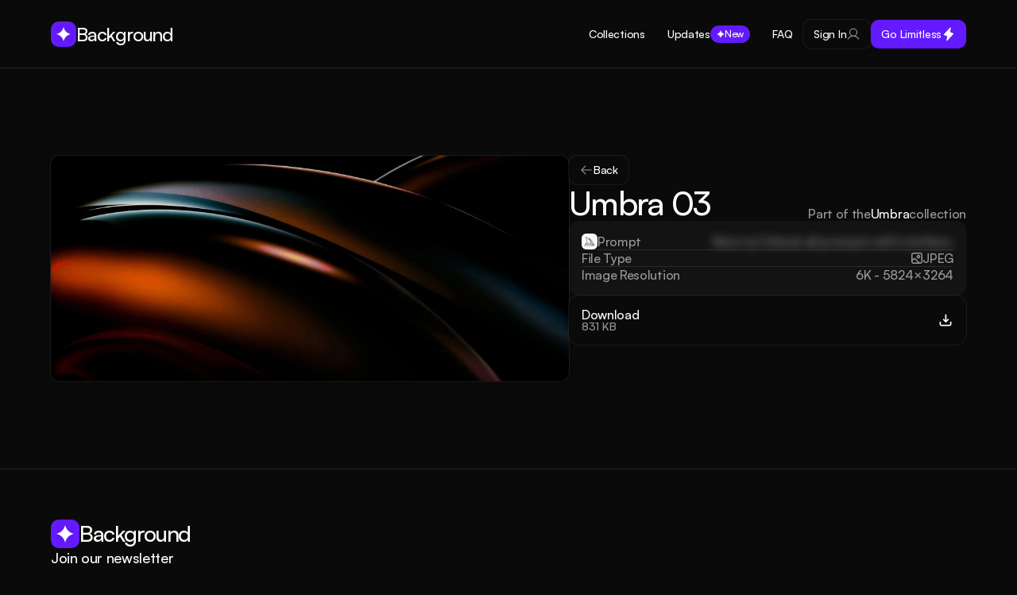

--- FILE ---
content_type: text/html
request_url: https://www.background.supply/backgrounds/umbra-03
body_size: 18718
content:
<!doctype html>
<!-- ✨ Built with Framer • https://www.framer.com/ -->
<html lang="en">
<head>
    <meta charset="utf-8">
    
    
    <script src="//code.tidio.co/aielnmouyzcwmpiluksxq5k2bkx84wyi.js" async></script>
    <!-- End of headStart -->
    <meta name="viewport" content="width=device-width">
    <meta name="generator" content="Framer 508aa67">
    <title>Umbra 03 - Background - AI-Generated Backgrounds with Midjourney Prompts</title>
    <meta name="description" content="Browse our collection of breath-taking AI generated backgrounds, download in glorious 6K and access the Midjourney prompt used to create them.">
    <meta name="framer-search-index" content="https://framerusercontent.com/sites/LAXjY52NQDSL48efTxPj1/searchIndex-ZN9EQScRvqXk.json">
    <meta name="framer-html-plugin" content="disable">
    <link rel="icon" href="https://framerusercontent.com/images/jsdcQac6uvnXELzCkCao109xPs.png">
    <!-- Open Graph / Facebook -->
    <meta property="og:type" content="website">
    <meta property="og:title" content="Umbra 03 - Background - AI-Generated Backgrounds with Midjourney Prompts">
    <meta property="og:description" content="Browse our collection of breath-taking AI generated backgrounds, download in glorious 6K and access the Midjourney prompt used to create them.">
    <meta property="og:image" content="https://framerusercontent.com/images/tbgjnFXtWw6ayd72zKpIqYMk.jpg">
    <!-- Twitter -->
    <meta name="twitter:card" content="summary_large_image">
    <meta name="twitter:title" content="Umbra 03 - Background - AI-Generated Backgrounds with Midjourney Prompts">
    <meta name="twitter:description" content="Browse our collection of breath-taking AI generated backgrounds, download in glorious 6K and access the Midjourney prompt used to create them.">
    <meta name="twitter:image" content="https://framerusercontent.com/images/tbgjnFXtWw6ayd72zKpIqYMk.jpg">
    
    <!-- Global site tag (gtag.js) - Google Analytics -->
    <script async src="https://www.googletagmanager.com/gtag/js?id=G-C96EV3ZH99"></script>
    <script>
      window.dataLayer = window.dataLayer || [];
      function gtag(){window.dataLayer.push(arguments);}
      gtag('js', new Date());

      gtag('config', 'G-C96EV3ZH99');
    </script>
    
    <link href="https://fonts.gstatic.com" rel="preconnect" crossorigin><link rel="canonical" href="https://www.background.supply/backgrounds/umbra-03"><meta property="og:url" content="https://www.background.supply/backgrounds/umbra-03"><link rel="modulepreload" fetchpriority="low" href="https://framerusercontent.com/sites/LAXjY52NQDSL48efTxPj1/chunk-KAKQ2JVM.mjs"><link rel="modulepreload" fetchpriority="low" href="https://framerusercontent.com/sites/LAXjY52NQDSL48efTxPj1/chunk-ELYU6EKT.mjs"><link rel="modulepreload" fetchpriority="low" href="https://framerusercontent.com/sites/LAXjY52NQDSL48efTxPj1/lWXXhgYsS1wbbGSFrtmmq4D-TcWtvkYLAQ-i3OaB5nA.UQ3RXMGG.mjs"><link rel="modulepreload" fetchpriority="low" href="https://framerusercontent.com/sites/LAXjY52NQDSL48efTxPj1/chunk-WBKHT3DR.mjs"><link rel="modulepreload" fetchpriority="low" href="https://framerusercontent.com/sites/LAXjY52NQDSL48efTxPj1/chunk-I7PTP4RP.mjs"><link rel="modulepreload" fetchpriority="low" href="https://framerusercontent.com/sites/LAXjY52NQDSL48efTxPj1/chunk-MVU4IJAT.mjs"><link rel="modulepreload" fetchpriority="low" href="https://framerusercontent.com/sites/LAXjY52NQDSL48efTxPj1/chunk-2PBSTZDU.mjs"><link rel="modulepreload" fetchpriority="low" href="https://framerusercontent.com/sites/LAXjY52NQDSL48efTxPj1/chunk-GYLQQK5U.mjs"><link rel="modulepreload" fetchpriority="low" href="https://framerusercontent.com/sites/LAXjY52NQDSL48efTxPj1/chunk-SVWM6HX5.mjs"><link rel="modulepreload" fetchpriority="low" href="https://framerusercontent.com/sites/LAXjY52NQDSL48efTxPj1/chunk-F3MUULWQ.mjs"><link rel="modulepreload" fetchpriority="low" href="https://framerusercontent.com/sites/LAXjY52NQDSL48efTxPj1/chunk-42U43NKG.mjs"><style data-framer-css-ssr-minified data-framer-components="framer-4ePqe framer-3Evcz framer-WlHnl framer-z4cWO framer-fzmRx framer-F5oVS framer-JY48z framer-NUf4H framer-q9wjL framer-93ySJ framer-4AcsT">html,body,#main{margin:0;padding:0;box-sizing:border-box}:root{-webkit-font-smoothing:antialiased;-moz-osx-font-smoothing:grayscale}*{box-sizing:border-box;-webkit-font-smoothing:inherit}h1,h2,h3,h4,h5,h6,p,figure{margin:0}body,input,textarea,select,button{font-size:12px;font-family:sans-serif}body{--token-7882614b-9ab5-428b-823d-c5a5aa52789c: rgb(10, 10, 10);--token-8ff57e4c-59b8-4387-a644-21cf5cc6f487: rgba(255, 255, 255, .1);--token-958d6a9e-bb7c-4a88-a47a-70db899d1dd5: rgb(252, 252, 250);--token-e01cb8bd-5428-43cc-b029-fb3f872e60f4: rgb(153, 153, 153);--token-f8cea7b7-b84e-459a-9f4f-721517c14034: rgb(99, 26, 255);--token-cdfad7d2-d2be-42aa-ad0f-c26c76700ea1: rgba(255, 255, 255, .08)}@media (prefers-color-scheme: dark){body{--token-7882614b-9ab5-428b-823d-c5a5aa52789c: rgb(10, 10, 10);--token-958d6a9e-bb7c-4a88-a47a-70db899d1dd5: rgb(252, 252, 250);--token-e01cb8bd-5428-43cc-b029-fb3f872e60f4: rgb(153, 153, 153);--token-cdfad7d2-d2be-42aa-ad0f-c26c76700ea1: rgba(255, 255, 255, .08)}}@font-face{font-family:"Instrument Serif";font-style:italic;font-weight:400;font-display:swap;src:url(https://fonts.gstatic.com/s/instrumentserif/v4/jizHRFtNs2ka5fXjeivQ4LroWlx-6zAjgn7MsNo.woff2) format("woff2");unicode-range:U+0100-02AF,U+0304,U+0308,U+0329,U+1E00-1E9F,U+1EF2-1EFF,U+2020,U+20A0-20AB,U+20AD-20C0,U+2113,U+2C60-2C7F,U+A720-A7FF}@font-face{font-family:"Instrument Serif";font-style:italic;font-weight:400;font-display:swap;src:url(https://fonts.gstatic.com/s/instrumentserif/v4/jizHRFtNs2ka5fXjeivQ4LroWlx-6zAjjH7M.woff2) format("woff2");unicode-range:U+0000-00FF,U+0131,U+0152-0153,U+02BB-02BC,U+02C6,U+02DA,U+02DC,U+0304,U+0308,U+0329,U+2000-206F,U+2074,U+20AC,U+2122,U+2191,U+2193,U+2212,U+2215,U+FEFF,U+FFFD}@font-face{font-family:Inter;src:url(https://app.framerstatic.com/Inter-Regular.cyrillic-ext-CFTLRB35.woff2);font-display:swap;font-style:normal;font-weight:400;unicode-range:U+0460-052F,U+1C80-1C88,U+20B4,U+2DE0-2DFF,U+A640-A69F,U+FE2E-FE2F}@font-face{font-family:Inter;src:url(https://app.framerstatic.com/Inter-Regular.cyrillic-KKLZBALH.woff2);font-display:swap;font-style:normal;font-weight:400;unicode-range:U+0301,U+0400-045F,U+0490-0491,U+04B0-04B1,U+2116}@font-face{font-family:Inter;src:url(https://app.framerstatic.com/Inter-Regular.greek-ext-ULEBLIFV.woff2);font-display:swap;font-style:normal;font-weight:400;unicode-range:U+1F00-1FFF}@font-face{font-family:Inter;src:url(https://app.framerstatic.com/Inter-Regular.greek-IRHSNFQB.woff2);font-display:swap;font-style:normal;font-weight:400;unicode-range:U+0370-03FF}@font-face{font-family:Inter;src:url(https://app.framerstatic.com/Inter-Regular.latin-ext-VZDUGU3Q.woff2);font-display:swap;font-style:normal;font-weight:400;unicode-range:U+0100-024F,U+0259,U+1E00-1EFF,U+2020,U+20A0-20AB,U+20AD-20CF,U+2113,U+2C60-2C7F,U+A720-A7FF}@font-face{font-family:Inter;src:url(https://app.framerstatic.com/Inter-Regular.latin-JLQMKCHE.woff2);font-display:swap;font-style:normal;font-weight:400;unicode-range:U+0000-00FF,U+0131,U+0152-0153,U+02BB-02BC,U+02C6,U+02DA,U+02DC,U+2000-206F,U+2074,U+20AC,U+2122,U+2191,U+2193,U+2212,U+2215,U+FEFF,U+FFFD}@font-face{font-family:Inter;src:url(https://app.framerstatic.com/Inter-Regular.vietnamese-QK7VSWXK.woff2);font-display:swap;font-style:normal;font-weight:400;unicode-range:U+0102-0103,U+0110-0111,U+0128-0129,U+0168-0169,U+01A0-01A1,U+01AF-01B0,U+1EA0-1EF9,U+20AB}@font-face{font-family:Inter;src:url(https://app.framerstatic.com/Inter-Thin.cyrillic-ext-BHDA65O4.woff2);font-display:block;font-style:normal;font-weight:100;unicode-range:U+0460-052F,U+1C80-1C88,U+20B4,U+2DE0-2DFF,U+A640-A69F,U+FE2E-FE2F}@font-face{font-family:Inter;src:url(https://app.framerstatic.com/Inter-Thin.cyrillic-Q5IXHU2O.woff2);font-display:block;font-style:normal;font-weight:100;unicode-range:U+0301,U+0400-045F,U+0490-0491,U+04B0-04B1,U+2116}@font-face{font-family:Inter;src:url(https://app.framerstatic.com/Inter-Thin.greek-ext-VVOQA2NE.woff2);font-display:block;font-style:normal;font-weight:100;unicode-range:U+1F00-1FFF}@font-face{font-family:Inter;src:url(https://app.framerstatic.com/Inter-Thin.greek-E3WNEUH6.woff2);font-display:block;font-style:normal;font-weight:100;unicode-range:U+0370-03FF}@font-face{font-family:Inter;src:url(https://app.framerstatic.com/Inter-Thin.latin-ext-5RC4NRHN.woff2);font-display:block;font-style:normal;font-weight:100;unicode-range:U+0100-024F,U+0259,U+1E00-1EFF,U+2020,U+20A0-20AB,U+20AD-20CF,U+2113,U+2C60-2C7F,U+A720-A7FF}@font-face{font-family:Inter;src:url(https://app.framerstatic.com/Inter-Thin.latin-GJ7CRGHG.woff2);font-display:block;font-style:normal;font-weight:100;unicode-range:U+0000-00FF,U+0131,U+0152-0153,U+02BB-02BC,U+02C6,U+02DA,U+02DC,U+2000-206F,U+2074,U+20AC,U+2122,U+2191,U+2193,U+2212,U+2215,U+FEFF,U+FFFD}@font-face{font-family:Inter;src:url(https://app.framerstatic.com/Inter-Thin.vietnamese-Z3Y7DPWO.woff2);font-display:block;font-style:normal;font-weight:100;unicode-range:U+0102-0103,U+0110-0111,U+0128-0129,U+0168-0169,U+01A0-01A1,U+01AF-01B0,U+1EA0-1EF9,U+20AB}@font-face{font-family:Inter;src:url(https://app.framerstatic.com/Inter-ExtraLight.cyrillic-ext-7NWKXNAT.woff2);font-display:block;font-style:normal;font-weight:200;unicode-range:U+0460-052F,U+1C80-1C88,U+20B4,U+2DE0-2DFF,U+A640-A69F,U+FE2E-FE2F}@font-face{font-family:Inter;src:url(https://app.framerstatic.com/Inter-ExtraLight.cyrillic-IBWUD6RJ.woff2);font-display:block;font-style:normal;font-weight:200;unicode-range:U+0301,U+0400-045F,U+0490-0491,U+04B0-04B1,U+2116}@font-face{font-family:Inter;src:url(https://app.framerstatic.com/Inter-ExtraLight.greek-ext-HUMDTRBU.woff2);font-display:block;font-style:normal;font-weight:200;unicode-range:U+1F00-1FFF}@font-face{font-family:Inter;src:url(https://app.framerstatic.com/Inter-ExtraLight.greek-ZLLHEEN3.woff2);font-display:block;font-style:normal;font-weight:200;unicode-range:U+0370-03FF}@font-face{font-family:Inter;src:url(https://app.framerstatic.com/Inter-ExtraLight.latin-ext-72JE5FGU.woff2);font-display:block;font-style:normal;font-weight:200;unicode-range:U+0100-024F,U+0259,U+1E00-1EFF,U+2020,U+20A0-20AB,U+20AD-20CF,U+2113,U+2C60-2C7F,U+A720-A7FF}@font-face{font-family:Inter;src:url(https://app.framerstatic.com/Inter-ExtraLight.latin-2JHDAFAQ.woff2);font-display:block;font-style:normal;font-weight:200;unicode-range:U+0000-00FF,U+0131,U+0152-0153,U+02BB-02BC,U+02C6,U+02DA,U+02DC,U+2000-206F,U+2074,U+20AC,U+2122,U+2191,U+2193,U+2212,U+2215,U+FEFF,U+FFFD}@font-face{font-family:Inter;src:url(https://app.framerstatic.com/Inter-ExtraLight.vietnamese-VKRCA4VC.woff2);font-display:block;font-style:normal;font-weight:200;unicode-range:U+0102-0103,U+0110-0111,U+0128-0129,U+0168-0169,U+01A0-01A1,U+01AF-01B0,U+1EA0-1EF9,U+20AB}@font-face{font-family:Inter;src:url(https://app.framerstatic.com/Inter-Light.cyrillic-ext-G3OTPKE4.woff2);font-display:swap;font-style:normal;font-weight:300;unicode-range:U+0460-052F,U+1C80-1C88,U+20B4,U+2DE0-2DFF,U+A640-A69F,U+FE2E-FE2F}@font-face{font-family:Inter;src:url(https://app.framerstatic.com/Inter-Light.cyrillic-JO7ZJTP6.woff2);font-display:swap;font-style:normal;font-weight:300;unicode-range:U+0301,U+0400-045F,U+0490-0491,U+04B0-04B1,U+2116}@font-face{font-family:Inter;src:url(https://app.framerstatic.com/Inter-Light.greek-ext-N63XCCK3.woff2);font-display:swap;font-style:normal;font-weight:300;unicode-range:U+1F00-1FFF}@font-face{font-family:Inter;src:url(https://app.framerstatic.com/Inter-Light.greek-5GVUXSXZ.woff2);font-display:swap;font-style:normal;font-weight:300;unicode-range:U+0370-03FF}@font-face{font-family:Inter;src:url(https://app.framerstatic.com/Inter-Light.latin-ext-RREJIMQ3.woff2);font-display:swap;font-style:normal;font-weight:300;unicode-range:U+0100-024F,U+0259,U+1E00-1EFF,U+2020,U+20A0-20AB,U+20AD-20CF,U+2113,U+2C60-2C7F,U+A720-A7FF}@font-face{font-family:Inter;src:url(https://app.framerstatic.com/Inter-Light.latin-EKF76FXR.woff2);font-display:swap;font-style:normal;font-weight:300;unicode-range:U+0000-00FF,U+0131,U+0152-0153,U+02BB-02BC,U+02C6,U+02DA,U+02DC,U+2000-206F,U+2074,U+20AC,U+2122,U+2191,U+2193,U+2212,U+2215,U+FEFF,U+FFFD}@font-face{font-family:Inter;src:url(https://app.framerstatic.com/Inter-Light.vietnamese-GVC2UOFS.woff2);font-display:swap;font-style:normal;font-weight:300;unicode-range:U+0102-0103,U+0110-0111,U+0128-0129,U+0168-0169,U+01A0-01A1,U+01AF-01B0,U+1EA0-1EF9,U+20AB}@font-face{font-family:Inter;src:url(https://app.framerstatic.com/Inter-Medium.cyrillic-ext-M4WHNGTS.woff2);font-display:swap;font-style:normal;font-weight:500;unicode-range:U+0460-052F,U+1C80-1C88,U+20B4,U+2DE0-2DFF,U+A640-A69F,U+FE2E-FE2F}@font-face{font-family:Inter;src:url(https://app.framerstatic.com/Inter-Medium.cyrillic-JVU2PANX.woff2);font-display:swap;font-style:normal;font-weight:500;unicode-range:U+0301,U+0400-045F,U+0490-0491,U+04B0-04B1,U+2116}@font-face{font-family:Inter;src:url(https://app.framerstatic.com/Inter-Medium.greek-ext-4KCQBEIZ.woff2);font-display:swap;font-style:normal;font-weight:500;unicode-range:U+1F00-1FFF}@font-face{font-family:Inter;src:url(https://app.framerstatic.com/Inter-Medium.greek-DPOQGN7L.woff2);font-display:swap;font-style:normal;font-weight:500;unicode-range:U+0370-03FF}@font-face{font-family:Inter;src:url(https://app.framerstatic.com/Inter-Medium.latin-ext-J4DBSW7F.woff2);font-display:swap;font-style:normal;font-weight:500;unicode-range:U+0100-024F,U+0259,U+1E00-1EFF,U+2020,U+20A0-20AB,U+20AD-20CF,U+2113,U+2C60-2C7F,U+A720-A7FF}@font-face{font-family:Inter;src:url(https://app.framerstatic.com/Inter-Medium.latin-Y3IVPL46.woff2);font-display:swap;font-style:normal;font-weight:500;unicode-range:U+0000-00FF,U+0131,U+0152-0153,U+02BB-02BC,U+02C6,U+02DA,U+02DC,U+2000-206F,U+2074,U+20AC,U+2122,U+2191,U+2193,U+2212,U+2215,U+FEFF,U+FFFD}@font-face{font-family:Inter;src:url(https://app.framerstatic.com/Inter-Medium.vietnamese-PJV76O4P.woff2);font-display:swap;font-style:normal;font-weight:500;unicode-range:U+0102-0103,U+0110-0111,U+0128-0129,U+0168-0169,U+01A0-01A1,U+01AF-01B0,U+1EA0-1EF9,U+20AB}@font-face{font-family:Inter;src:url(https://app.framerstatic.com/Inter-SemiBold.cyrillic-ext-C7KWUKA7.woff2);font-display:swap;font-style:normal;font-weight:600;unicode-range:U+0460-052F,U+1C80-1C88,U+20B4,U+2DE0-2DFF,U+A640-A69F,U+FE2E-FE2F}@font-face{font-family:Inter;src:url(https://app.framerstatic.com/Inter-SemiBold.cyrillic-JWV7SOZ6.woff2);font-display:swap;font-style:normal;font-weight:600;unicode-range:U+0301,U+0400-045F,U+0490-0491,U+04B0-04B1,U+2116}@font-face{font-family:Inter;src:url(https://app.framerstatic.com/Inter-SemiBold.greek-ext-FBKSFTSU.woff2);font-display:swap;font-style:normal;font-weight:600;unicode-range:U+1F00-1FFF}@font-face{font-family:Inter;src:url(https://app.framerstatic.com/Inter-SemiBold.greek-EQ3PSENU.woff2);font-display:swap;font-style:normal;font-weight:600;unicode-range:U+0370-03FF}@font-face{font-family:Inter;src:url(https://app.framerstatic.com/Inter-SemiBold.latin-ext-ULRSO3ZR.woff2);font-display:swap;font-style:normal;font-weight:600;unicode-range:U+0100-024F,U+0259,U+1E00-1EFF,U+2020,U+20A0-20AB,U+20AD-20CF,U+2113,U+2C60-2C7F,U+A720-A7FF}@font-face{font-family:Inter;src:url(https://app.framerstatic.com/Inter-SemiBold.latin-RDYY2AG2.woff2);font-display:swap;font-style:normal;font-weight:600;unicode-range:U+0000-00FF,U+0131,U+0152-0153,U+02BB-02BC,U+02C6,U+02DA,U+02DC,U+2000-206F,U+2074,U+20AC,U+2122,U+2191,U+2193,U+2212,U+2215,U+FEFF,U+FFFD}@font-face{font-family:Inter;src:url(https://app.framerstatic.com/Inter-SemiBold.vietnamese-ESQNSEQ3.woff2);font-display:swap;font-style:normal;font-weight:600;unicode-range:U+0102-0103,U+0110-0111,U+0128-0129,U+0168-0169,U+01A0-01A1,U+01AF-01B0,U+1EA0-1EF9,U+20AB}@font-face{font-family:Inter;src:url(https://app.framerstatic.com/Inter-Bold.cyrillic-ext-XOTVL7ZR.woff2);font-display:swap;font-style:normal;font-weight:700;unicode-range:U+0460-052F,U+1C80-1C88,U+20B4,U+2DE0-2DFF,U+A640-A69F,U+FE2E-FE2F}@font-face{font-family:Inter;src:url(https://app.framerstatic.com/Inter-Bold.cyrillic-6LOMBC2V.woff2);font-display:swap;font-style:normal;font-weight:700;unicode-range:U+0301,U+0400-045F,U+0490-0491,U+04B0-04B1,U+2116}@font-face{font-family:Inter;src:url(https://app.framerstatic.com/Inter-Bold.greek-ext-WXWSJXLB.woff2);font-display:swap;font-style:normal;font-weight:700;unicode-range:U+1F00-1FFF}@font-face{font-family:Inter;src:url(https://app.framerstatic.com/Inter-Bold.greek-YRST7ODZ.woff2);font-display:swap;font-style:normal;font-weight:700;unicode-range:U+0370-03FF}@font-face{font-family:Inter;src:url(https://app.framerstatic.com/Inter-Bold.latin-ext-BASA5UL3.woff2);font-display:swap;font-style:normal;font-weight:700;unicode-range:U+0100-024F,U+0259,U+1E00-1EFF,U+2020,U+20A0-20AB,U+20AD-20CF,U+2113,U+2C60-2C7F,U+A720-A7FF}@font-face{font-family:Inter;src:url(https://app.framerstatic.com/Inter-Bold.latin-UCM45LQF.woff2);font-display:swap;font-style:normal;font-weight:700;unicode-range:U+0000-00FF,U+0131,U+0152-0153,U+02BB-02BC,U+02C6,U+02DA,U+02DC,U+2000-206F,U+2074,U+20AC,U+2122,U+2191,U+2193,U+2212,U+2215,U+FEFF,U+FFFD}@font-face{font-family:Inter;src:url(https://app.framerstatic.com/Inter-Bold.vietnamese-OEVJMXEP.woff2);font-display:swap;font-style:normal;font-weight:700;unicode-range:U+0102-0103,U+0110-0111,U+0128-0129,U+0168-0169,U+01A0-01A1,U+01AF-01B0,U+1EA0-1EF9,U+20AB}@font-face{font-family:Inter;src:url(https://app.framerstatic.com/Inter-ExtraBold.cyrillic-ext-7Q6SVIPE.woff2);font-display:swap;font-style:normal;font-weight:800;unicode-range:U+0460-052F,U+1C80-1C88,U+20B4,U+2DE0-2DFF,U+A640-A69F,U+FE2E-FE2F}@font-face{font-family:Inter;src:url(https://app.framerstatic.com/Inter-ExtraBold.cyrillic-JSLPE6KW.woff2);font-display:swap;font-style:normal;font-weight:800;unicode-range:U+0301,U+0400-045F,U+0490-0491,U+04B0-04B1,U+2116}@font-face{font-family:Inter;src:url(https://app.framerstatic.com/Inter-ExtraBold.greek-ext-6OYGJJV7.woff2);font-display:swap;font-style:normal;font-weight:800;unicode-range:U+1F00-1FFF}@font-face{font-family:Inter;src:url(https://app.framerstatic.com/Inter-ExtraBold.greek-SHW2FPC4.woff2);font-display:swap;font-style:normal;font-weight:800;unicode-range:U+0370-03FF}@font-face{font-family:Inter;src:url(https://app.framerstatic.com/Inter-ExtraBold.latin-ext-A5DUFOP6.woff2);font-display:swap;font-style:normal;font-weight:800;unicode-range:U+0100-024F,U+0259,U+1E00-1EFF,U+2020,U+20A0-20AB,U+20AD-20CF,U+2113,U+2C60-2C7F,U+A720-A7FF}@font-face{font-family:Inter;src:url(https://app.framerstatic.com/Inter-ExtraBold.latin-OW4UGSRU.woff2);font-display:swap;font-style:normal;font-weight:800;unicode-range:U+0000-00FF,U+0131,U+0152-0153,U+02BB-02BC,U+02C6,U+02DA,U+02DC,U+2000-206F,U+2074,U+20AC,U+2122,U+2191,U+2193,U+2212,U+2215,U+FEFF,U+FFFD}@font-face{font-family:Inter;src:url(https://app.framerstatic.com/Inter-ExtraBold.vietnamese-IBBC7NGV.woff2);font-display:swap;font-style:normal;font-weight:800;unicode-range:U+0102-0103,U+0110-0111,U+0128-0129,U+0168-0169,U+01A0-01A1,U+01AF-01B0,U+1EA0-1EF9,U+20AB}@font-face{font-family:Inter;src:url(https://app.framerstatic.com/Inter-Black.cyrillic-ext-TU4ITVTR.woff2);font-display:block;font-style:normal;font-weight:900;unicode-range:U+0460-052F,U+1C80-1C88,U+20B4,U+2DE0-2DFF,U+A640-A69F,U+FE2E-FE2F}@font-face{font-family:Inter;src:url(https://app.framerstatic.com/Inter-Black.cyrillic-JX7CGTYD.woff2);font-display:block;font-style:normal;font-weight:900;unicode-range:U+0301,U+0400-045F,U+0490-0491,U+04B0-04B1,U+2116}@font-face{font-family:Inter;src:url(https://app.framerstatic.com/Inter-Black.greek-ext-LS3GCBFI.woff2);font-display:block;font-style:normal;font-weight:900;unicode-range:U+1F00-1FFF}@font-face{font-family:Inter;src:url(https://app.framerstatic.com/Inter-Black.greek-ZWCJHBP5.woff2);font-display:block;font-style:normal;font-weight:900;unicode-range:U+0370-03FF}@font-face{font-family:Inter;src:url(https://app.framerstatic.com/Inter-Black.latin-ext-BZLEUMX6.woff2);font-display:block;font-style:normal;font-weight:900;unicode-range:U+0100-024F,U+0259,U+1E00-1EFF,U+2020,U+20A0-20AB,U+20AD-20CF,U+2113,U+2C60-2C7F,U+A720-A7FF}@font-face{font-family:Inter;src:url(https://app.framerstatic.com/Inter-Black.latin-TETRYDF7.woff2);font-display:block;font-style:normal;font-weight:900;unicode-range:U+0000-00FF,U+0131,U+0152-0153,U+02BB-02BC,U+02C6,U+02DA,U+02DC,U+2000-206F,U+2074,U+20AC,U+2122,U+2191,U+2193,U+2212,U+2215,U+FEFF,U+FFFD}@font-face{font-family:Inter;src:url(https://app.framerstatic.com/Inter-Black.vietnamese-RXQCC3EJ.woff2);font-display:block;font-style:normal;font-weight:900;unicode-range:U+0102-0103,U+0110-0111,U+0128-0129,U+0168-0169,U+01A0-01A1,U+01AF-01B0,U+1EA0-1EF9,U+20AB}@font-face{font-family:Inter;src:url(https://app.framerstatic.com/Inter-ThinItalic.cyrillic-ext-2RGKWUBV.woff2);font-display:block;font-style:italic;font-weight:100;unicode-range:U+0460-052F,U+1C80-1C88,U+20B4,U+2DE0-2DFF,U+A640-A69F,U+FE2E-FE2F}@font-face{font-family:Inter;src:url(https://app.framerstatic.com/Inter-ThinItalic.cyrillic-TDYIP5HV.woff2);font-display:block;font-style:italic;font-weight:100;unicode-range:U+0301,U+0400-045F,U+0490-0491,U+04B0-04B1,U+2116}@font-face{font-family:Inter;src:url(https://app.framerstatic.com/Inter-ThinItalic.greek-ext-WR4TIDYZ.woff2);font-display:block;font-style:italic;font-weight:100;unicode-range:U+1F00-1FFF}@font-face{font-family:Inter;src:url(https://app.framerstatic.com/Inter-ThinItalic.greek-V3WZMSP7.woff2);font-display:block;font-style:italic;font-weight:100;unicode-range:U+0370-03FF}@font-face{font-family:Inter;src:url(https://app.framerstatic.com/Inter-ThinItalic.latin-ext-TXFTJONQ.woff2);font-display:block;font-style:italic;font-weight:100;unicode-range:U+0100-024F,U+0259,U+1E00-1EFF,U+2020,U+20A0-20AB,U+20AD-20CF,U+2113,U+2C60-2C7F,U+A720-A7FF}@font-face{font-family:Inter;src:url(https://app.framerstatic.com/Inter-ThinItalic.latin-RVEBKP6O.woff2);font-display:block;font-style:italic;font-weight:100;unicode-range:U+0000-00FF,U+0131,U+0152-0153,U+02BB-02BC,U+02C6,U+02DA,U+02DC,U+2000-206F,U+2074,U+20AC,U+2122,U+2191,U+2193,U+2212,U+2215,U+FEFF,U+FFFD}@font-face{font-family:Inter;src:url(https://app.framerstatic.com/Inter-ThinItalic.vietnamese-WCBPP4MD.woff2);font-display:block;font-style:italic;font-weight:100;unicode-range:U+0102-0103,U+0110-0111,U+0128-0129,U+0168-0169,U+01A0-01A1,U+01AF-01B0,U+1EA0-1EF9,U+20AB}@font-face{font-family:Inter;src:url(https://app.framerstatic.com/Inter-ExtraLightItalic.cyrillic-ext-OVCHMVPD.woff2);font-display:block;font-style:italic;font-weight:200;unicode-range:U+0460-052F,U+1C80-1C88,U+20B4,U+2DE0-2DFF,U+A640-A69F,U+FE2E-FE2F}@font-face{font-family:Inter;src:url(https://app.framerstatic.com/Inter-ExtraLightItalic.cyrillic-BRDZE5UH.woff2);font-display:block;font-style:italic;font-weight:200;unicode-range:U+0301,U+0400-045F,U+0490-0491,U+04B0-04B1,U+2116}@font-face{font-family:Inter;src:url(https://app.framerstatic.com/Inter-ExtraLightItalic.greek-ext-YV64YFFH.woff2);font-display:block;font-style:italic;font-weight:200;unicode-range:U+1F00-1FFF}@font-face{font-family:Inter;src:url(https://app.framerstatic.com/Inter-ExtraLightItalic.greek-EJVCLASM.woff2);font-display:block;font-style:italic;font-weight:200;unicode-range:U+0370-03FF}@font-face{font-family:Inter;src:url(https://app.framerstatic.com/Inter-ExtraLightItalic.latin-ext-2MHTM56A.woff2);font-display:block;font-style:italic;font-weight:200;unicode-range:U+0100-024F,U+0259,U+1E00-1EFF,U+2020,U+20A0-20AB,U+20AD-20CF,U+2113,U+2C60-2C7F,U+A720-A7FF}@font-face{font-family:Inter;src:url(https://app.framerstatic.com/Inter-ExtraLightItalic.latin-JB3CJMMM.woff2);font-display:block;font-style:italic;font-weight:200;unicode-range:U+0000-00FF,U+0131,U+0152-0153,U+02BB-02BC,U+02C6,U+02DA,U+02DC,U+2000-206F,U+2074,U+20AC,U+2122,U+2191,U+2193,U+2212,U+2215,U+FEFF,U+FFFD}@font-face{font-family:Inter;src:url(https://app.framerstatic.com/Inter-ExtraLightItalic.vietnamese-3EJ3IQYS.woff2);font-display:block;font-style:italic;font-weight:200;unicode-range:U+0102-0103,U+0110-0111,U+0128-0129,U+0168-0169,U+01A0-01A1,U+01AF-01B0,U+1EA0-1EF9,U+20AB}@font-face{font-family:Inter;src:url(https://app.framerstatic.com/Inter-LightItalic.cyrillic-ext-C2S5XS3D.woff2);font-display:swap;font-style:italic;font-weight:300;unicode-range:U+0460-052F,U+1C80-1C88,U+20B4,U+2DE0-2DFF,U+A640-A69F,U+FE2E-FE2F}@font-face{font-family:Inter;src:url(https://app.framerstatic.com/Inter-LightItalic.cyrillic-E7CYPW5D.woff2);font-display:swap;font-style:italic;font-weight:300;unicode-range:U+0301,U+0400-045F,U+0490-0491,U+04B0-04B1,U+2116}@font-face{font-family:Inter;src:url(https://app.framerstatic.com/Inter-LightItalic.greek-ext-ROSAFPGE.woff2);font-display:swap;font-style:italic;font-weight:300;unicode-range:U+1F00-1FFF}@font-face{font-family:Inter;src:url(https://app.framerstatic.com/Inter-LightItalic.greek-PAWWH37Z.woff2);font-display:swap;font-style:italic;font-weight:300;unicode-range:U+0370-03FF}@font-face{font-family:Inter;src:url(https://app.framerstatic.com/Inter-LightItalic.latin-ext-N2Z67Z45.woff2);font-display:swap;font-style:italic;font-weight:300;unicode-range:U+0100-024F,U+0259,U+1E00-1EFF,U+2020,U+20A0-20AB,U+20AD-20CF,U+2113,U+2C60-2C7F,U+A720-A7FF}@font-face{font-family:Inter;src:url(https://app.framerstatic.com/Inter-LightItalic.latin-SLSTLWEU.woff2);font-display:swap;font-style:italic;font-weight:300;unicode-range:U+0000-00FF,U+0131,U+0152-0153,U+02BB-02BC,U+02C6,U+02DA,U+02DC,U+2000-206F,U+2074,U+20AC,U+2122,U+2191,U+2193,U+2212,U+2215,U+FEFF,U+FFFD}@font-face{font-family:Inter;src:url(https://app.framerstatic.com/Inter-LightItalic.vietnamese-RLGM2D3Y.woff2);font-display:swap;font-style:italic;font-weight:300;unicode-range:U+0102-0103,U+0110-0111,U+0128-0129,U+0168-0169,U+01A0-01A1,U+01AF-01B0,U+1EA0-1EF9,U+20AB}@font-face{font-family:Inter;src:url(https://app.framerstatic.com/Inter-Italic.cyrillic-ext-YDGMJOJO.woff2);font-display:swap;font-style:italic;font-weight:400;unicode-range:U+0460-052F,U+1C80-1C88,U+20B4,U+2DE0-2DFF,U+A640-A69F,U+FE2E-FE2F}@font-face{font-family:Inter;src:url(https://app.framerstatic.com/Inter-Italic.cyrillic-BFOVMAQB.woff2);font-display:swap;font-style:italic;font-weight:400;unicode-range:U+0301,U+0400-045F,U+0490-0491,U+04B0-04B1,U+2116}@font-face{font-family:Inter;src:url(https://app.framerstatic.com/Inter-Italic.greek-ext-4KOU3AHC.woff2);font-display:swap;font-style:italic;font-weight:400;unicode-range:U+1F00-1FFF}@font-face{font-family:Inter;src:url(https://app.framerstatic.com/Inter-Italic.greek-OJTBJNE6.woff2);font-display:swap;font-style:italic;font-weight:400;unicode-range:U+0370-03FF}@font-face{font-family:Inter;src:url(https://app.framerstatic.com/Inter-Italic.latin-ext-H4B22QN6.woff2);font-display:swap;font-style:italic;font-weight:400;unicode-range:U+0100-024F,U+0259,U+1E00-1EFF,U+2020,U+20A0-20AB,U+20AD-20CF,U+2113,U+2C60-2C7F,U+A720-A7FF}@font-face{font-family:Inter;src:url(https://app.framerstatic.com/Inter-Italic.latin-2DWX32EN.woff2);font-display:swap;font-style:italic;font-weight:400;unicode-range:U+0000-00FF,U+0131,U+0152-0153,U+02BB-02BC,U+02C6,U+02DA,U+02DC,U+2000-206F,U+2074,U+20AC,U+2122,U+2191,U+2193,U+2212,U+2215,U+FEFF,U+FFFD}@font-face{font-family:Inter;src:url(https://app.framerstatic.com/Inter-Italic.vietnamese-TYMT6CKW.woff2);font-display:swap;font-style:italic;font-weight:400;unicode-range:U+0102-0103,U+0110-0111,U+0128-0129,U+0168-0169,U+01A0-01A1,U+01AF-01B0,U+1EA0-1EF9,U+20AB}@font-face{font-family:Inter;src:url(https://app.framerstatic.com/Inter-MediumItalic.cyrillic-ext-QYBZQ2NF.woff2);font-display:swap;font-style:italic;font-weight:500;unicode-range:U+0460-052F,U+1C80-1C88,U+20B4,U+2DE0-2DFF,U+A640-A69F,U+FE2E-FE2F}@font-face{font-family:Inter;src:url(https://app.framerstatic.com/Inter-MediumItalic.cyrillic-ZHAJHZCC.woff2);font-display:swap;font-style:italic;font-weight:500;unicode-range:U+0301,U+0400-045F,U+0490-0491,U+04B0-04B1,U+2116}@font-face{font-family:Inter;src:url(https://app.framerstatic.com/Inter-MediumItalic.greek-ext-W5ABYGZR.woff2);font-display:swap;font-style:italic;font-weight:500;unicode-range:U+1F00-1FFF}@font-face{font-family:Inter;src:url(https://app.framerstatic.com/Inter-MediumItalic.greek-RGNSYVNV.woff2);font-display:swap;font-style:italic;font-weight:500;unicode-range:U+0370-03FF}@font-face{font-family:Inter;src:url(https://app.framerstatic.com/Inter-MediumItalic.latin-ext-7DZEPSAS.woff2);font-display:swap;font-style:italic;font-weight:500;unicode-range:U+0100-024F,U+0259,U+1E00-1EFF,U+2020,U+20A0-20AB,U+20AD-20CF,U+2113,U+2C60-2C7F,U+A720-A7FF}@font-face{font-family:Inter;src:url(https://app.framerstatic.com/Inter-MediumItalic.latin-SKPQAMBJ.woff2);font-display:swap;font-style:italic;font-weight:500;unicode-range:U+0000-00FF,U+0131,U+0152-0153,U+02BB-02BC,U+02C6,U+02DA,U+02DC,U+2000-206F,U+2074,U+20AC,U+2122,U+2191,U+2193,U+2212,U+2215,U+FEFF,U+FFFD}@font-face{font-family:Inter;src:url(https://app.framerstatic.com/Inter-MediumItalic.vietnamese-23WIFZV7.woff2);font-display:swap;font-style:italic;font-weight:500;unicode-range:U+0102-0103,U+0110-0111,U+0128-0129,U+0168-0169,U+01A0-01A1,U+01AF-01B0,U+1EA0-1EF9,U+20AB}@font-face{font-family:Inter;src:url(https://app.framerstatic.com/Inter-SemiBoldItalic.cyrillic-ext-MEHHCDC3.woff2);font-display:swap;font-style:italic;font-weight:600;unicode-range:U+0460-052F,U+1C80-1C88,U+20B4,U+2DE0-2DFF,U+A640-A69F,U+FE2E-FE2F}@font-face{font-family:Inter;src:url(https://app.framerstatic.com/Inter-SemiBoldItalic.cyrillic-YACNRNDE.woff2);font-display:swap;font-style:italic;font-weight:600;unicode-range:U+0301,U+0400-045F,U+0490-0491,U+04B0-04B1,U+2116}@font-face{font-family:Inter;src:url(https://app.framerstatic.com/Inter-SemiBoldItalic.greek-ext-GFL7KADI.woff2);font-display:swap;font-style:italic;font-weight:600;unicode-range:U+1F00-1FFF}@font-face{font-family:Inter;src:url(https://app.framerstatic.com/Inter-SemiBoldItalic.greek-5W77OPRT.woff2);font-display:swap;font-style:italic;font-weight:600;unicode-range:U+0370-03FF}@font-face{font-family:Inter;src:url(https://app.framerstatic.com/Inter-SemiBoldItalic.latin-ext-OYJJ2W6R.woff2);font-display:swap;font-style:italic;font-weight:600;unicode-range:U+0100-024F,U+0259,U+1E00-1EFF,U+2020,U+20A0-20AB,U+20AD-20CF,U+2113,U+2C60-2C7F,U+A720-A7FF}@font-face{font-family:Inter;src:url(https://app.framerstatic.com/Inter-SemiBoldItalic.latin-KBLJMBDH.woff2);font-display:swap;font-style:italic;font-weight:600;unicode-range:U+0000-00FF,U+0131,U+0152-0153,U+02BB-02BC,U+02C6,U+02DA,U+02DC,U+2000-206F,U+2074,U+20AC,U+2122,U+2191,U+2193,U+2212,U+2215,U+FEFF,U+FFFD}@font-face{font-family:Inter;src:url(https://app.framerstatic.com/Inter-SemiBoldItalic.vietnamese-5ZFOV65G.woff2);font-display:swap;font-style:italic;font-weight:600;unicode-range:U+0102-0103,U+0110-0111,U+0128-0129,U+0168-0169,U+01A0-01A1,U+01AF-01B0,U+1EA0-1EF9,U+20AB}@font-face{font-family:Inter;src:url(https://app.framerstatic.com/Inter-BoldItalic.cyrillic-ext-PEYDHC3S.woff2);font-display:swap;font-style:italic;font-weight:700;unicode-range:U+0460-052F,U+1C80-1C88,U+20B4,U+2DE0-2DFF,U+A640-A69F,U+FE2E-FE2F}@font-face{font-family:Inter;src:url(https://app.framerstatic.com/Inter-BoldItalic.cyrillic-7EIL6JWG.woff2);font-display:swap;font-style:italic;font-weight:700;unicode-range:U+0301,U+0400-045F,U+0490-0491,U+04B0-04B1,U+2116}@font-face{font-family:Inter;src:url(https://app.framerstatic.com/Inter-BoldItalic.greek-ext-3DJOYQMH.woff2);font-display:swap;font-style:italic;font-weight:700;unicode-range:U+1F00-1FFF}@font-face{font-family:Inter;src:url(https://app.framerstatic.com/Inter-BoldItalic.greek-TJBTLTT7.woff2);font-display:swap;font-style:italic;font-weight:700;unicode-range:U+0370-03FF}@font-face{font-family:Inter;src:url(https://app.framerstatic.com/Inter-BoldItalic.latin-ext-FVPCPRBJ.woff2);font-display:swap;font-style:italic;font-weight:700;unicode-range:U+0100-024F,U+0259,U+1E00-1EFF,U+2020,U+20A0-20AB,U+20AD-20CF,U+2113,U+2C60-2C7F,U+A720-A7FF}@font-face{font-family:Inter;src:url(https://app.framerstatic.com/Inter-BoldItalic.latin-5ZFQS4XK.woff2);font-display:swap;font-style:italic;font-weight:700;unicode-range:U+0000-00FF,U+0131,U+0152-0153,U+02BB-02BC,U+02C6,U+02DA,U+02DC,U+2000-206F,U+2074,U+20AC,U+2122,U+2191,U+2193,U+2212,U+2215,U+FEFF,U+FFFD}@font-face{font-family:Inter;src:url(https://app.framerstatic.com/Inter-BoldItalic.vietnamese-W2625PGF.woff2);font-display:swap;font-style:italic;font-weight:700;unicode-range:U+0102-0103,U+0110-0111,U+0128-0129,U+0168-0169,U+01A0-01A1,U+01AF-01B0,U+1EA0-1EF9,U+20AB}@font-face{font-family:Inter;src:url(https://app.framerstatic.com/Inter-ExtraBoldItalic.cyrillic-ext-ACWDZ3VD.woff2);font-display:swap;font-style:italic;font-weight:800;unicode-range:U+0460-052F,U+1C80-1C88,U+20B4,U+2DE0-2DFF,U+A640-A69F,U+FE2E-FE2F}@font-face{font-family:Inter;src:url(https://app.framerstatic.com/Inter-ExtraBoldItalic.cyrillic-ZKBSDAI2.woff2);font-display:swap;font-style:italic;font-weight:800;unicode-range:U+0301,U+0400-045F,U+0490-0491,U+04B0-04B1,U+2116}@font-face{font-family:Inter;src:url(https://app.framerstatic.com/Inter-ExtraBoldItalic.greek-ext-3CY5DPTP.woff2);font-display:swap;font-style:italic;font-weight:800;unicode-range:U+1F00-1FFF}@font-face{font-family:Inter;src:url(https://app.framerstatic.com/Inter-ExtraBoldItalic.greek-YL5CC63W.woff2);font-display:swap;font-style:italic;font-weight:800;unicode-range:U+0370-03FF}@font-face{font-family:Inter;src:url(https://app.framerstatic.com/Inter-ExtraBoldItalic.latin-ext-7IZFJI4D.woff2);font-display:swap;font-style:italic;font-weight:800;unicode-range:U+0100-024F,U+0259,U+1E00-1EFF,U+2020,U+20A0-20AB,U+20AD-20CF,U+2113,U+2C60-2C7F,U+A720-A7FF}@font-face{font-family:Inter;src:url(https://app.framerstatic.com/Inter-ExtraBoldItalic.latin-O5HH4IX3.woff2);font-display:swap;font-style:italic;font-weight:800;unicode-range:U+0000-00FF,U+0131,U+0152-0153,U+02BB-02BC,U+02C6,U+02DA,U+02DC,U+2000-206F,U+2074,U+20AC,U+2122,U+2191,U+2193,U+2212,U+2215,U+FEFF,U+FFFD}@font-face{font-family:Inter;src:url(https://app.framerstatic.com/Inter-ExtraBoldItalic.vietnamese-UW3XUJOD.woff2);font-display:swap;font-style:italic;font-weight:800;unicode-range:U+0102-0103,U+0110-0111,U+0128-0129,U+0168-0169,U+01A0-01A1,U+01AF-01B0,U+1EA0-1EF9,U+20AB}@font-face{font-family:Inter;src:url(https://app.framerstatic.com/Inter-BlackItalic.cyrillic-ext-TRM4ITYR.woff2);font-display:block;font-style:italic;font-weight:900;unicode-range:U+0460-052F,U+1C80-1C88,U+20B4,U+2DE0-2DFF,U+A640-A69F,U+FE2E-FE2F}@font-face{font-family:Inter;src:url(https://app.framerstatic.com/Inter-BlackItalic.cyrillic-FPHIQVZS.woff2);font-display:block;font-style:italic;font-weight:900;unicode-range:U+0301,U+0400-045F,U+0490-0491,U+04B0-04B1,U+2116}@font-face{font-family:Inter;src:url(https://app.framerstatic.com/Inter-BlackItalic.greek-ext-JTGUUSP5.woff2);font-display:block;font-style:italic;font-weight:900;unicode-range:U+1F00-1FFF}@font-face{font-family:Inter;src:url(https://app.framerstatic.com/Inter-BlackItalic.greek-LUNA3RFO.woff2);font-display:block;font-style:italic;font-weight:900;unicode-range:U+0370-03FF}@font-face{font-family:Inter;src:url(https://app.framerstatic.com/Inter-BlackItalic.latin-ext-KU7ICFYH.woff2);font-display:block;font-style:italic;font-weight:900;unicode-range:U+0100-024F,U+0259,U+1E00-1EFF,U+2020,U+20A0-20AB,U+20AD-20CF,U+2113,U+2C60-2C7F,U+A720-A7FF}@font-face{font-family:Inter;src:url(https://app.framerstatic.com/Inter-BlackItalic.latin-FRVXWQSB.woff2);font-display:block;font-style:italic;font-weight:900;unicode-range:U+0000-00FF,U+0131,U+0152-0153,U+02BB-02BC,U+02C6,U+02DA,U+02DC,U+2000-206F,U+2074,U+20AC,U+2122,U+2191,U+2193,U+2212,U+2215,U+FEFF,U+FFFD}@font-face{font-family:Inter;src:url(https://app.framerstatic.com/Inter-BlackItalic.vietnamese-2Q7MQKJX.woff2);font-display:block;font-style:italic;font-weight:900;unicode-range:U+0102-0103,U+0110-0111,U+0128-0129,U+0168-0169,U+01A0-01A1,U+01AF-01B0,U+1EA0-1EF9,U+20AB}@font-face{font-family:Satoshi;src:url(https://framerusercontent.com/third-party-assets/fontshare/wf/P2LQKHE6KA6ZP4AAGN72KDWMHH6ZH3TA/ZC32TK2P7FPS5GFTL46EU6KQJA24ZYDB/7AHDUZ4A7LFLVFUIFSARGIWCRQJHISQP.woff2);font-display:swap;font-style:normal;font-weight:500}@font-face{font-family:Panchang;src:url(https://framerusercontent.com/third-party-assets/fontshare/wf/3EYR5VZG7BOTQNLB34TX4FUZFGX2YCCM/SFOY6ZPN4VTCDQSAJXRUH6WO332MUVIJ/K6CYW4ZSO2LJE4GQSX5LXSHNP2RCBS3K.woff2);font-display:swap;font-style:normal;font-weight:400}@font-face{font-family:Satoshi;src:url(https://framerusercontent.com/third-party-assets/fontshare/wf/TTX2Z3BF3P6Y5BQT3IV2VNOK6FL22KUT/7QYRJOI3JIMYHGY6CH7SOIFRQLZOLNJ6/KFIAZD4RUMEZIYV6FQ3T3GP5PDBDB6JY.woff2);font-display:swap;font-style:normal;font-weight:400}@font-face{font-family:Satoshi;src:url(https://framerusercontent.com/third-party-assets/fontshare/wf/LAFFD4SDUCDVQEXFPDC7C53EQ4ZELWQI/PXCT3G6LO6ICM5I3NTYENYPWJAECAWDD/GHM6WVH6MILNYOOCXHXB5GTSGNTMGXZR.woff2);font-display:swap;font-style:normal;font-weight:700}@font-face{font-family:Satoshi;src:url(https://framerusercontent.com/third-party-assets/fontshare/wf/CDEBEFT2R7XKNGXSBBLZGMY4MMHZG75P/HEVKDGQCYDZ7Z6CDVR2ZQGBCTUD6ZARH/BKWEE3VKGTFABE37K2DTH625VUSN2N35.woff2);font-display:swap;font-style:italic;font-weight:700}@font-face{font-family:Satoshi;src:url(https://framerusercontent.com/third-party-assets/fontshare/wf/NID3I7RITWZSKXRCJGOCMP5NOADJK6IG/2HLHGD7OBTWCOHW64YXOE5KFXHU4KJHM/ZHME2QIRFR7UPJ47NLY27RCAFY44CKZJ.woff2);font-display:swap;font-style:italic;font-weight:500}@font-face{font-family:"Instrument Serif Placeholder";src:local("Times New Roman");ascent-override:117.87%;descent-override:36.91%;line-gap-override:0%;size-adjust:83.99%}@font-face{font-family:Inter Placeholder;src:local("Arial");ascent-override:90%;descent-override:22.43%;line-gap-override:0%;size-adjust:107.64%}@font-face{font-family:Satoshi Placeholder;src:local("Arial");ascent-override:102.23%;descent-override:24.29%;line-gap-override:10.12%;size-adjust:98.8%}@font-face{font-family:Panchang Placeholder;src:local("Arial");ascent-override:59.1%;descent-override:15.84%;line-gap-override:5.48%;size-adjust:164.13%}[data-framer-component-type]{position:absolute}[data-framer-component-type=Text]{cursor:inherit}[data-framer-component-text-autosized] *{white-space:pre}[data-framer-component-type=Text]>*{text-align:var(--framer-text-alignment, start)}[data-framer-component-type=Text] span span,[data-framer-component-type=Text] p span,[data-framer-component-type=Text] h1 span,[data-framer-component-type=Text] h2 span,[data-framer-component-type=Text] h3 span,[data-framer-component-type=Text] h4 span,[data-framer-component-type=Text] h5 span,[data-framer-component-type=Text] h6 span{display:block}[data-framer-component-type=Text] span span span,[data-framer-component-type=Text] p span span,[data-framer-component-type=Text] h1 span span,[data-framer-component-type=Text] h2 span span,[data-framer-component-type=Text] h3 span span,[data-framer-component-type=Text] h4 span span,[data-framer-component-type=Text] h5 span span,[data-framer-component-type=Text] h6 span span{display:unset}[data-framer-component-type=Text] div div span,[data-framer-component-type=Text] a div span,[data-framer-component-type=Text] span span span,[data-framer-component-type=Text] p span span,[data-framer-component-type=Text] h1 span span,[data-framer-component-type=Text] h2 span span,[data-framer-component-type=Text] h3 span span,[data-framer-component-type=Text] h4 span span,[data-framer-component-type=Text] h5 span span,[data-framer-component-type=Text] h6 span span,[data-framer-component-type=Text] a{font-family:var(--font-family);font-style:var(--font-style);font-weight:min(calc(var(--framer-font-weight-increase, 0) + var(--font-weight, 400)),900);color:var(--text-color);letter-spacing:var(--letter-spacing);font-size:var(--font-size);text-transform:var(--text-transform);text-decoration:var(--text-decoration);line-height:var(--line-height)}[data-framer-component-type=Text] div div span,[data-framer-component-type=Text] a div span,[data-framer-component-type=Text] span span span,[data-framer-component-type=Text] p span span,[data-framer-component-type=Text] h1 span span,[data-framer-component-type=Text] h2 span span,[data-framer-component-type=Text] h3 span span,[data-framer-component-type=Text] h4 span span,[data-framer-component-type=Text] h5 span span,[data-framer-component-type=Text] h6 span span,[data-framer-component-type=Text] a{--font-family: var(--framer-font-family);--font-style: var(--framer-font-style);--font-weight: var(--framer-font-weight);--text-color: var(--framer-text-color);--letter-spacing: var(--framer-letter-spacing);--font-size: var(--framer-font-size);--text-transform: var(--framer-text-transform);--text-decoration: var(--framer-text-decoration);--line-height: var(--framer-line-height)}[data-framer-component-type=Text] a,[data-framer-component-type=Text] a div span,[data-framer-component-type=Text] a span span span,[data-framer-component-type=Text] a p span span,[data-framer-component-type=Text] a h1 span span,[data-framer-component-type=Text] a h2 span span,[data-framer-component-type=Text] a h3 span span,[data-framer-component-type=Text] a h4 span span,[data-framer-component-type=Text] a h5 span span,[data-framer-component-type=Text] a h6 span span{--font-family: var(--framer-link-font-family, var(--framer-font-family));--font-style: var(--framer-link-font-style, var(--framer-font-style));--font-weight: var(--framer-link-font-weight, var(--framer-font-weight));--text-color: var(--framer-link-text-color, var(--framer-text-color));--font-size: var(--framer-link-font-size, var(--framer-font-size));--text-transform: var(--framer-link-text-transform, var(--framer-text-transform));--text-decoration: var(--framer-link-text-decoration, var(--framer-text-decoration))}[data-framer-component-type=Text] a:hover,[data-framer-component-type=Text] a div span:hover,[data-framer-component-type=Text] a span span span:hover,[data-framer-component-type=Text] a p span span:hover,[data-framer-component-type=Text] a h1 span span:hover,[data-framer-component-type=Text] a h2 span span:hover,[data-framer-component-type=Text] a h3 span span:hover,[data-framer-component-type=Text] a h4 span span:hover,[data-framer-component-type=Text] a h5 span span:hover,[data-framer-component-type=Text] a h6 span span:hover{--font-family: var(--framer-link-hover-font-family, var(--framer-link-font-family, var(--framer-font-family)));--font-style: var(--framer-link-hover-font-style, var(--framer-link-font-style, var(--framer-font-style)));--font-weight: var(--framer-link-hover-font-weight, var(--framer-link-font-weight, var(--framer-font-weight)));--text-color: var(--framer-link-hover-text-color, var(--framer-link-text-color, var(--framer-text-color)));--font-size: var(--framer-link-hover-font-size, var(--framer-link-font-size, var(--framer-font-size)));--text-transform: var(--framer-link-hover-text-transform, var(--framer-link-text-transform, var(--framer-text-transform)));--text-decoration: var(--framer-link-hover-text-decoration, var(--framer-link-text-decoration, var(--framer-text-decoration)))}[data-framer-component-type=Text].isCurrent a,[data-framer-component-type=Text].isCurrent a div span,[data-framer-component-type=Text].isCurrent a span span span,[data-framer-component-type=Text].isCurrent a p span span,[data-framer-component-type=Text].isCurrent a h1 span span,[data-framer-component-type=Text].isCurrent a h2 span span,[data-framer-component-type=Text].isCurrent a h3 span span,[data-framer-component-type=Text].isCurrent a h4 span span,[data-framer-component-type=Text].isCurrent a h5 span span,[data-framer-component-type=Text].isCurrent a h6 span span{--font-family: var(--framer-link-current-font-family, var(--framer-link-font-family, var(--framer-font-family)));--font-style: var(--framer-link-current-font-style, var(--framer-link-font-style, var(--framer-font-style)));--font-weight: var(--framer-link-current-font-weight, var(--framer-link-font-weight, var(--framer-font-weight)));--text-color: var(--framer-link-current-text-color, var(--framer-link-text-color, var(--framer-text-color)));--font-size: var(--framer-link-current-font-size, var(--framer-link-font-size, var(--framer-font-size)));--text-transform: var(--framer-link-current-text-transform, var(--framer-link-text-transform, var(--framer-text-transform)));--text-decoration: var(--framer-link-current-text-decoration, var(--framer-link-text-decoration, var(--framer-text-decoration)))}p.framer-text,div.framer-text,h1.framer-text,h2.framer-text,h3.framer-text,h4.framer-text,h5.framer-text,h6.framer-text,ol.framer-text,ul.framer-text{margin:0;padding:0}p.framer-text,div.framer-text,h1.framer-text,h2.framer-text,h3.framer-text,h4.framer-text,h5.framer-text,h6.framer-text,li.framer-text,ol.framer-text,ul.framer-text,span.framer-text:not([data-text-fill]){font-family:var(--framer-font-family, Inter, Inter Placeholder, sans-serif);font-style:var(--framer-font-style, normal);font-weight:var(--framer-font-weight, 400);color:var(--framer-text-color, #000);font-size:calc(var(--framer-font-size, 16px) * var(--framer-font-size-scale, 1));letter-spacing:var(--framer-letter-spacing, 0);text-transform:var(--framer-text-transform, none);text-decoration:var(--framer-text-decoration, none);line-height:var(--framer-line-height, 1.2em);text-align:var(--framer-text-alignment, start)}.framer-fit-text .framer-text{white-space:nowrap;white-space-collapse:preserve}strong.framer-text{font-family:var(--framer-font-family-bold);font-style:var(--framer-font-style-bold);font-weight:var(--framer-font-weight-bold, bolder)}em.framer-text{font-family:var(--framer-font-family-italic);font-style:var(--framer-font-style-italic, italic);font-weight:var(--framer-font-weight-italic)}em.framer-text>strong.framer-text{font-family:var(--framer-font-family-bold-italic);font-style:var(--framer-font-style-bold-italic, italic);font-weight:var(--framer-font-weight-bold-italic, bolder)}p.framer-text:not(:first-child),div.framer-text:not(:first-child),h1.framer-text:not(:first-child),h2.framer-text:not(:first-child),h3.framer-text:not(:first-child),h4.framer-text:not(:first-child),h5.framer-text:not(:first-child),h6.framer-text:not(:first-child),ol.framer-text:not(:first-child),ul.framer-text:not(:first-child),.framer-image.framer-text:not(:first-child){margin-top:var(--framer-paragraph-spacing, 0)}li.framer-text>ul.framer-text:nth-child(2),li.framer-text>ol.framer-text:nth-child(2){margin-top:0}.framer-text[data-text-fill]{display:inline-block;background-clip:text;-webkit-background-clip:text;-webkit-text-fill-color:transparent;padding:max(0em,calc(calc(1.3em - var(--framer-line-height, 1.3em)) / 2));margin:min(0em,calc(calc(1.3em - var(--framer-line-height, 1.3em)) / -2))}code.framer-text,code.framer-text span.framer-text:not([data-text-fill]){font-family:var(--framer-code-font-family, var(--framer-font-family, Inter, Inter Placeholder, sans-serif));font-style:var(--framer-code-font-style, var(--framer-font-style, normal));font-weight:var(--framer-code-font-weight, var(--framer-font-weight, 400));color:var(--framer-code-text-color, var(--framer-text-color, #000));font-size:calc(var(--framer-font-size, 16px) * var(--framer-font-size-scale, 1));letter-spacing:var(--framer-letter-spacing, 0);line-height:var(--framer-line-height, 1.2em)}a.framer-text,a.framer-text span.framer-text:not([data-text-fill]){font-family:var(--framer-link-font-family, var(--framer-font-family, Inter, Inter Placeholder, sans-serif));font-style:var(--framer-link-font-style, var(--framer-font-style, normal));font-weight:var(--framer-link-font-weight, var(--framer-font-weight, 400));color:var(--framer-link-text-color, var(--framer-text-color, #000));font-size:calc(var(--framer-link-font-size, var(--framer-font-size, 16px)) * var(--framer-font-size-scale, 1));text-transform:var(--framer-link-text-transform, var(--framer-text-transform, none));text-decoration:var(--framer-link-text-decoration, var(--framer-text-decoration, none));cursor:var(--framer-custom-cursors, pointer)}code.framer-text a.framer-text,code.framer-text a.framer-text span.framer-text:not([data-text-fill]){font-family:var(--framer-code-font-family, var(--framer-font-family, Inter, Inter Placeholder, sans-serif));font-style:var(--framer-code-font-style, var(--framer-font-style, normal));font-weight:var(--framer-code-font-weight, var(--framer-font-weight, 400));color:var(--framer-link-text-color, var(--framer-code-text-color, var(--framer-text-color, #000)));font-size:calc(var(--framer-link-font-size, var(--framer-font-size, 16px)) * var(--framer-font-size-scale, 1))}a.framer-text:hover,a.framer-text:hover span.framer-text:not([data-text-fill]){font-family:var(--framer-link-hover-font-family, var(--framer-link-font-family, var(--framer-font-family, Inter, Inter Placeholder, sans-serif)));font-style:var(--framer-link-hover-font-style, var(--framer-link-font-style, var(--framer-font-style, normal)));font-weight:var(--framer-link-hover-font-weight, var(--framer-link-font-weight, var(--framer-font-weight, 400)));color:var(--framer-link-hover-text-color, var(--framer-link-text-color, var(--framer-text-color, #000)));font-size:calc(var(--framer-link-hover-font-size, var(--framer-link-font-size, var(--framer-font-size, 16px))) * var(--framer-font-size-scale, 1));text-transform:var(--framer-link-hover-text-transform, var(--framer-link-text-transform, var(--framer-text-transform, none)));text-decoration:var(--framer-link-hover-text-decoration, var(--framer-link-text-decoration, var(--framer-text-decoration, none)))}code.framer-text a.framer-text:hover,code.framer-text a.framer-text:hover span.framer-text:not([data-text-fill]){font-family:var(--framer-code-font-family, var(--framer-font-family, Inter, Inter Placeholder, sans-serif));font-style:var(--framer-code-font-style, var(--framer-font-style, normal));font-weight:var(--framer-code-font-weight, var(--framer-font-weight, 400));color:var(--framer-link-hover-text-color, var(--framer-link-text-color, var(--framer-code-text-color, var(--framer-text-color, #000))));font-size:calc(var(--framer-link-hover-font-size, var(--framer-link-font-size, var(--framer-font-size, 16px))) * var(--framer-font-size-scale, 1))}a.framer-text[data-framer-page-link-current],a.framer-text[data-framer-page-link-current] span.framer-text:not([data-text-fill]){font-family:var(--framer-link-current-font-family, var(--framer-link-font-family, var(--framer-font-family, Inter, Inter Placeholder, sans-serif)));font-style:var(--framer-link-current-font-style, var(--framer-link-font-style, var(--framer-font-style, normal)));font-weight:var(--framer-link-current-font-weight, var(--framer-link-font-weight, var(--framer-font-weight, 400)));color:var(--framer-link-current-text-color, var(--framer-link-text-color, var(--framer-text-color, #000)));font-size:calc(var(--framer-link-current-font-size, var(--framer-link-font-size, var(--framer-font-size, 16px))) * var(--framer-font-size-scale, 1));text-transform:var(--framer-link-current-text-transform, var(--framer-link-text-transform, var(--framer-text-transform, none)));text-decoration:var(--framer-link-current-text-decoration, var(--framer-link-text-decoration, var(--framer-text-decoration, none)))}code.framer-text a.framer-text[data-framer-page-link-current],code.framer-text a.framer-text[data-framer-page-link-current] span.framer-text:not([data-text-fill]){font-family:var(--framer-code-font-family, var(--framer-font-family, Inter, Inter Placeholder, sans-serif));font-style:var(--framer-code-font-style, var(--framer-font-style, normal));font-weight:var(--framer-code-font-weight, var(--framer-font-weight, 400));color:var(--framer-link-current-text-color, var(--framer-link-text-color, var(--framer-code-text-color, var(--framer-text-color, #000))));font-size:calc(var(--framer-link-current-font-size, var(--framer-link-font-size, var(--framer-font-size, 16px))) * var(--framer-font-size-scale, 1))}a.framer-text[data-framer-page-link-current]:hover,a.framer-text[data-framer-page-link-current]:hover span.framer-text:not([data-text-fill]){font-family:var(--framer-link-hover-font-family, var(--framer-link-current-font-family, var(--framer-link-font-family, var(--framer-font-family, Inter, Inter Placeholder, sans-serif))));font-style:var(--framer-link-hover-font-style, var(--framer-link-current-font-style, var(--framer-link-font-style, var(--framer-font-style, normal))));font-weight:var(--framer-link-hover-font-weight, var(--framer-link-current-font-weight, var(--framer-link-font-weight, var(--framer-font-weight, 400))));color:var(--framer-link-hover-text-color, var(--framer-link-current-text-color, var(--framer-link-text-color, var(--framer-text-color, #000))));font-size:calc(var(--framer-link-hover-font-size, var(--framer-link-current-font-size, var(--framer-link-font-size, var(--framer-font-size, 16px)))) * var(--framer-font-size-scale, 1));text-transform:var(--framer-link-hover-text-transform, var(--framer-link-current-text-transform, var(--framer-link-text-transform, var(--framer-text-transform, none))));text-decoration:var(--framer-link-hover-text-decoration, var(--framer-link-current-text-decoration, var(--framer-link-text-decoration, var(--framer-text-decoration, none))))}code.framer-text a.framer-text[data-framer-page-link-current]:hover,code.framer-text a.framer-text[data-framer-page-link-current]:hover span.framer-text:not([data-text-fill]){font-family:var(--framer-code-font-family, var(--framer-font-family, Inter, Inter Placeholder, sans-serif));font-style:var(--framer-code-font-style, var(--framer-font-style, normal));font-weight:var(--framer-code-font-weight, var(--framer-font-weight, 400));color:var(--framer-link-hover-text-color, var(--framer-link-current-text-color, var(--framer-link-text-color, var(--framer-code-text-color, var(--framer-text-color, #000)))));font-size:calc(var(--framer-link-hover-font-size, var(--framer-link-current-font-size, var(--framer-link-font-size, var(--framer-font-size, 16px)))) * var(--framer-font-size-scale, 1))}.framer-image.framer-text{display:block;max-width:100%;height:auto}.text-styles-preset-reset.framer-text{--framer-font-family: Inter, Inter Placeholder, sans-serif;--framer-font-style: normal;--framer-font-weight: 500;--framer-text-color: #000;--framer-font-size: 16px;--framer-letter-spacing: 0;--framer-text-transform: none;--framer-text-decoration: none;--framer-line-height: 1.2em;--framer-text-alignment: start}ol.framer-text{--list-style-type: decimal}ul.framer-text,ol.framer-text{display:table;width:100%}li.framer-text{display:table-row;counter-increment:list-item;list-style:none}ol.framer-text>li.framer-text:before{display:table-cell;width:2.25ch;box-sizing:border-box;padding-inline-end:.75ch;content:counter(list-item,var(--list-style-type)) ".";white-space:nowrap}ul.framer-text>li.framer-text:before{display:table-cell;width:2.25ch;box-sizing:border-box;padding-inline-end:.75ch;content:"\2022"}.framer-text-module[style*=aspect-ratio]>:first-child{width:100%}@supports not (aspect-ratio: 1){.framer-text-module[style*=aspect-ratio]{position:relative}}@supports not (aspect-ratio: 1){.framer-text-module[style*=aspect-ratio]:before{content:"";display:block;padding-bottom:calc(100% / calc(var(--aspect-ratio)))}}@supports not (aspect-ratio: 1){.framer-text-module[style*=aspect-ratio]>:first-child{position:absolute;top:0;left:0;height:100%}}[data-framer-component-type=DeprecatedRichText]{cursor:inherit}[data-framer-component-type=DeprecatedRichText] .text-styles-preset-reset{--framer-font-family: Inter, Inter Placeholder, sans-serif;--framer-font-style: normal;--framer-font-weight: 500;--framer-text-color: #000;--framer-font-size: 16px;--framer-letter-spacing: 0;--framer-text-transform: none;--framer-text-decoration: none;--framer-line-height: 1.2em;--framer-text-alignment: start}[data-framer-component-type=DeprecatedRichText] p,[data-framer-component-type=DeprecatedRichText] div,[data-framer-component-type=DeprecatedRichText] h1,[data-framer-component-type=DeprecatedRichText] h2,[data-framer-component-type=DeprecatedRichText] h3,[data-framer-component-type=DeprecatedRichText] h4,[data-framer-component-type=DeprecatedRichText] h5,[data-framer-component-type=DeprecatedRichText] h6{margin:0;padding:0}[data-framer-component-type=DeprecatedRichText] p,[data-framer-component-type=DeprecatedRichText] div,[data-framer-component-type=DeprecatedRichText] h1,[data-framer-component-type=DeprecatedRichText] h2,[data-framer-component-type=DeprecatedRichText] h3,[data-framer-component-type=DeprecatedRichText] h4,[data-framer-component-type=DeprecatedRichText] h5,[data-framer-component-type=DeprecatedRichText] h6,[data-framer-component-type=DeprecatedRichText] li,[data-framer-component-type=DeprecatedRichText] ol,[data-framer-component-type=DeprecatedRichText] ul,[data-framer-component-type=DeprecatedRichText] span:not([data-text-fill]){font-family:var(--framer-font-family, Inter, Inter Placeholder, sans-serif);font-style:var(--framer-font-style, normal);font-weight:var(--framer-font-weight, 400);color:var(--framer-text-color, #000);font-size:var(--framer-font-size, 16px);letter-spacing:var(--framer-letter-spacing, 0);text-transform:var(--framer-text-transform, none);text-decoration:var(--framer-text-decoration, none);line-height:var(--framer-line-height, 1.2em);text-align:var(--framer-text-alignment, start)}[data-framer-component-type=DeprecatedRichText] p:not(:first-child),[data-framer-component-type=DeprecatedRichText] div:not(:first-child),[data-framer-component-type=DeprecatedRichText] h1:not(:first-child),[data-framer-component-type=DeprecatedRichText] h2:not(:first-child),[data-framer-component-type=DeprecatedRichText] h3:not(:first-child),[data-framer-component-type=DeprecatedRichText] h4:not(:first-child),[data-framer-component-type=DeprecatedRichText] h5:not(:first-child),[data-framer-component-type=DeprecatedRichText] h6:not(:first-child),[data-framer-component-type=DeprecatedRichText] ol:not(:first-child),[data-framer-component-type=DeprecatedRichText] ul:not(:first-child),[data-framer-component-type=DeprecatedRichText] .framer-image:not(:first-child){margin-top:var(--framer-paragraph-spacing, 0)}[data-framer-component-type=DeprecatedRichText] span[data-text-fill]{display:inline-block;background-clip:text;-webkit-background-clip:text;-webkit-text-fill-color:transparent}[data-framer-component-type=DeprecatedRichText] a,[data-framer-component-type=DeprecatedRichText] a span:not([data-text-fill]){font-family:var(--framer-link-font-family, var(--framer-font-family, Inter, Inter Placeholder, sans-serif));font-style:var(--framer-link-font-style, var(--framer-font-style, normal));font-weight:var(--framer-link-font-weight, var(--framer-font-weight, 400));color:var(--framer-link-text-color, var(--framer-text-color, #000));font-size:var(--framer-link-font-size, var(--framer-font-size, 16px));text-transform:var(--framer-link-text-transform, var(--framer-text-transform, none));text-decoration:var(--framer-link-text-decoration, var(--framer-text-decoration, none))}[data-framer-component-type=DeprecatedRichText] a:hover,[data-framer-component-type=DeprecatedRichText] a:hover span:not([data-text-fill]){font-family:var(--framer-link-hover-font-family, var(--framer-link-font-family, var(--framer-font-family, Inter, Inter Placeholder, sans-serif)));font-style:var(--framer-link-hover-font-style, var(--framer-link-font-style, var(--framer-font-style, normal)));font-weight:var(--framer-link-hover-font-weight, var(--framer-link-font-weight, var(--framer-font-weight, 400)));color:var(--framer-link-hover-text-color, var(--framer-link-text-color, var(--framer-text-color, #000)));font-size:var(--framer-link-hover-font-size, var(--framer-link-font-size, var(--framer-font-size, 16px)));text-transform:var(--framer-link-hover-text-transform, var(--framer-link-text-transform, var(--framer-text-transform, none)));text-decoration:var(--framer-link-hover-text-decoration, var(--framer-link-text-decoration, var(--framer-text-decoration, none)))}a[data-framer-page-link-current],a[data-framer-page-link-current] span:not([data-text-fill]){font-family:var(--framer-link-current-font-family, var(--framer-link-font-family, var(--framer-font-family, Inter, Inter Placeholder, sans-serif)));font-style:var(--framer-link-current-font-style, var(--framer-link-font-style, var(--framer-font-style, normal)));font-weight:var(--framer-link-current-font-weight, var(--framer-link-font-weight, var(--framer-font-weight, 400)));color:var(--framer-link-current-text-color, var(--framer-link-text-color, var(--framer-text-color, #000)));font-size:var(--framer-link-current-font-size, var(--framer-link-font-size, var(--framer-font-size, 16px)));text-transform:var(--framer-link-current-text-transform, var(--framer-link-text-transform, var(--framer-text-transform, none)));text-decoration:var(--framer-link-current-text-decoration, var(--framer-link-text-decoration, var(--framer-text-decoration, none)))}a[data-framer-page-link-current]:hover,a[data-framer-page-link-current]:hover span:not([data-text-fill]){font-family:var(--framer-link-hover-font-family, var(--framer-link-current-font-family, var(--framer-link-font-family, var(--framer-font-family, Inter, Inter Placeholder, sans-serif))));font-style:var(--framer-link-hover-font-style, var(--framer-link-current-font-style, var(--framer-link-font-style, var(--framer-font-style, normal))));font-weight:var(--framer-link-hover-font-weight, var(--framer-link-current-font-weight, var(--framer-link-font-weight, var(--framer-font-weight, 400))));color:var(--framer-link-hover-text-color, var(--framer-link-current-text-color, var(--framer-link-text-color, var(--framer-text-color, #000))));font-size:var(--framer-link-hover-font-size, var(--framer-link-current-font-size, var(--framer-link-font-size, var(--framer-font-size, 16px))));text-transform:var(--framer-link-hover-text-transform, var(--framer-link-current-text-transform, var(--framer-link-text-transform, var(--framer-text-transform, none))));text-decoration:var(--framer-link-hover-text-decoration, var(--framer-link-current-text-decoration, var(--framer-link-text-decoration, var(--framer-text-decoration, none))))}[data-framer-component-type=DeprecatedRichText] strong{font-weight:bolder}[data-framer-component-type=DeprecatedRichText] em{font-style:italic}[data-framer-component-type=DeprecatedRichText] .framer-image{display:block;max-width:100%;height:auto}[data-framer-component-type=DeprecatedRichText] ul,[data-framer-component-type=DeprecatedRichText] ol{display:table;width:100%;padding-left:0;margin:0}[data-framer-component-type=DeprecatedRichText] li{display:table-row;counter-increment:list-item;list-style:none}[data-framer-component-type=DeprecatedRichText] ol>li:before{display:table-cell;width:2.25ch;box-sizing:border-box;padding-right:.75ch;content:counter(list-item) ".";white-space:nowrap}[data-framer-component-type=DeprecatedRichText] ul>li:before{display:table-cell;width:2.25ch;box-sizing:border-box;padding-right:.75ch;content:"\2022"}:not([data-framer-generated])>[data-framer-stack-content-wrapper]>*,:not([data-framer-generated])>[data-framer-stack-content-wrapper]>[data-framer-component-type],:not([data-framer-generated])>[data-framer-stack-content-wrapper]>[data-framer-legacy-stack-gap-enabled]>*,:not([data-framer-generated])>[data-framer-stack-content-wrapper]>[data-framer-legacy-stack-gap-enabled]>[data-framer-component-type]{position:relative}.flexbox-gap-not-supported [data-framer-legacy-stack-gap-enabled=true]>*,[data-framer-legacy-stack-gap-enabled=true][data-framer-stack-flexbox-gap=false]{margin-top:calc(var(--stack-gap-y) / 2);margin-bottom:calc(var(--stack-gap-y) / 2);margin-right:calc(var(--stack-gap-x) / 2);margin-left:calc(var(--stack-gap-x) / 2)}[data-framer-stack-content-wrapper][data-framer-stack-gap-enabled=true]{row-gap:var(--stack-native-row-gap);column-gap:var(--stack-native-column-gap)}.flexbox-gap-not-supported [data-framer-stack-content-wrapper][data-framer-stack-gap-enabled=true]{row-gap:unset;column-gap:unset}.flexbox-gap-not-supported [data-framer-stack-direction-reverse=false] [data-framer-legacy-stack-gap-enabled=true]>*:first-child,[data-framer-stack-direction-reverse=false] [data-framer-legacy-stack-gap-enabled=true][data-framer-stack-flexbox-gap=false]>*:first-child,.flexbox-gap-not-supported [data-framer-stack-direction-reverse=true] [data-framer-legacy-stack-gap-enabled=true]>*:last-child,[data-framer-stack-direction-reverse=true] [data-framer-legacy-stack-gap-enabled=true][data-framer-stack-flexbox-gap=false]>*:last-child{margin-top:0;margin-left:0}.flexbox-gap-not-supported [data-framer-stack-direction-reverse=false] [data-framer-legacy-stack-gap-enabled=true]>*:last-child,[data-framer-stack-direction-reverse=false] [data-framer-legacy-stack-gap-enabled=true][data-framer-stack-flexbox-gap=false]>*:last-child,.flexbox-gap-not-supported [data-framer-stack-direction-reverse=true] [data-framer-legacy-stack-gap-enabled=true]>*:first-child,[data-framer-stack-direction-reverse=true] [data-framer-legacy-stack-gap-enabled=true][data-framer-stack-flexbox-gap=false]>*:first-child{margin-right:0;margin-bottom:0}NavigationContainer [data-framer-component-type=NavigationContainer]>*,[data-framer-component-type=NavigationContainer]>[data-framer-component-type]{position:relative}[data-framer-component-type=Scroll]::-webkit-scrollbar{display:none}[data-framer-component-type=ScrollContentWrapper]>*{position:relative}[data-framer-component-type=NativeScroll]{-webkit-overflow-scrolling:touch}[data-framer-component-type=NativeScroll]>*{position:relative}[data-framer-component-type=NativeScroll].direction-both{overflow-x:scroll;overflow-y:scroll}[data-framer-component-type=NativeScroll].direction-vertical{overflow-x:hidden;overflow-y:scroll}[data-framer-component-type=NativeScroll].direction-horizontal{overflow-x:scroll;overflow-y:hidden}[data-framer-component-type=NativeScroll].direction-vertical>*{width:100%!important}[data-framer-component-type=NativeScroll].direction-horizontal>*{height:100%!important}[data-framer-component-type=NativeScroll].scrollbar-hidden::-webkit-scrollbar{display:none}[data-framer-component-type=PageContentWrapper]>*,[data-framer-component-type=PageContentWrapper]>[data-framer-component-type]{position:relative}[data-framer-component-type=DeviceComponent].no-device>*{width:100%!important;height:100%!important}[data-is-present=false],[data-is-present=false] *{pointer-events:none!important}[data-framer-cursor=pointer]{cursor:pointer}[data-framer-cursor=grab]{cursor:grab}[data-framer-cursor=grab]:active{cursor:grabbing}[data-framer-component-type=Frame] *,[data-framer-component-type=Stack] *{pointer-events:auto}[data-framer-generated] *{pointer-events:unset}.svgContainer svg{display:block}[data-reset=button]{border-width:0;padding:0;background:none}[data-hide-scrollbars=true]::-webkit-scrollbar{width:0px;height:0px}[data-hide-scrollbars=true]::-webkit-scrollbar-thumb{background:transparent}.framer-cursor-none,.framer-cursor-none *{cursor:none!important}.framer-pointer-events-none,.framer-pointer-events-none *{pointer-events:none!important}.framer-body-Vt07rI81f-framer-4ePqe{background:var(--token-7882614b-9ab5-428b-823d-c5a5aa52789c, rgb(252, 252, 250))}.framer-4ePqe.framer-n5v7nc,.framer-4ePqe .framer-n5v7nc{display:block}.framer-4ePqe.framer-90pxek{align-content:center;align-items:center;background-color:var(--token-7882614b-9ab5-428b-823d-c5a5aa52789c, #fcfcfa);display:flex;flex-direction:column;flex-wrap:nowrap;gap:0px;height:min-content;justify-content:flex-start;overflow:hidden;padding:0;position:relative;width:1200px}.framer-4ePqe .framer-10pxaio-container{flex:none;height:auto;position:sticky;top:0;width:100%;will-change:transform;z-index:6}.framer-4ePqe .framer-1ibiwr1{align-content:center;align-items:center;display:flex;flex:none;flex-direction:column;flex-wrap:nowrap;gap:10px;height:70vh;justify-content:center;overflow:visible;padding:64px;position:relative;width:100%}.framer-4ePqe .framer-aooc82{align-content:center;align-items:center;display:flex;flex:none;flex-direction:row;flex-wrap:nowrap;gap:64px;height:min-content;justify-content:center;max-width:1200px;overflow:visible;padding:0;position:relative;width:100%}.framer-4ePqe .framer-3rtnji{aspect-ratio:1.7887323943661972 / 1;border-radius:12px;box-shadow:0 4px 10px -2px #0000001a,0 2px 2px -1px #0000001a,0 0 0 1px #ffffff14;flex:1 0 0px;height:var(--framer-aspect-ratio-supported, 284px);overflow:visible;pointer-events:none;position:relative;width:1px}.framer-4ePqe .framer-r9b61l{border-radius:12px;flex:none;height:100%;left:0;overflow:visible;position:absolute;top:0;width:100%}.framer-4ePqe .framer-13xoyz4-container{flex:none;height:auto;left:16px;position:absolute;top:16px;width:auto}.framer-4ePqe .framer-ywlh0z{align-content:flex-start;align-items:flex-start;align-self:stretch;display:flex;flex:1 0 0px;flex-direction:column;flex-wrap:nowrap;gap:48px;height:auto;justify-content:flex-start;max-width:500px;overflow:visible;padding:0;position:relative;width:1px}.framer-4ePqe .framer-1e05zbd-container,.framer-4ePqe .framer-1h3r4z4-container,.framer-4ePqe .framer-173aljh-container,.framer-4ePqe .framer-hqeq49-container,.framer-4ePqe .framer-ko3q8r-container{flex:none;height:auto;position:relative;width:auto}.framer-4ePqe .framer-lqb51b{align-content:center;align-items:center;display:flex;flex:none;flex-direction:column;flex-wrap:nowrap;gap:24px;height:min-content;justify-content:center;overflow:visible;padding:0;position:relative;width:100%}.framer-4ePqe .framer-1mc2u4u{align-content:flex-end;align-items:flex-end;display:flex;flex:none;flex-direction:row;flex-wrap:nowrap;height:min-content;justify-content:space-between;overflow:visible;padding:0;position:relative;width:100%}.framer-4ePqe .framer-rph8k2{--framer-link-text-color: #0099ff;--framer-link-text-decoration: underline;flex:none;height:auto;position:relative;white-space:pre;width:auto}.framer-4ePqe .framer-1n438ca{align-content:center;align-items:center;display:flex;flex:none;flex-direction:row;flex-wrap:nowrap;gap:4px;height:min-content;justify-content:center;overflow:visible;padding:0;position:relative;width:min-content}.framer-4ePqe .framer-ivqhoe,.framer-4ePqe .framer-oc03we,.framer-4ePqe .framer-1e5df4l{flex:none;height:auto;position:relative;white-space:pre;width:auto}.framer-4ePqe .framer-1f05b1w{align-content:center;align-items:center;background-color:#ffffff0a;border-radius:12px;display:flex;flex:none;flex-direction:column;flex-wrap:nowrap;gap:16px;height:min-content;justify-content:center;overflow:hidden;padding:16px;position:relative;width:100%;will-change:var(--framer-will-change-override, transform)}.framer-4ePqe .framer-1ii2n4j{align-content:center;align-items:center;display:flex;flex:none;flex-direction:row;flex-wrap:nowrap;height:min-content;justify-content:space-between;overflow:visible;padding:0;position:relative;width:100%}.framer-4ePqe .framer-1d0c54j,.framer-4ePqe .framer-udueyr{align-content:center;align-items:center;display:flex;flex:none;flex-direction:row;flex-wrap:nowrap;gap:8px;height:min-content;justify-content:center;overflow:visible;padding:0;position:relative;width:min-content}.framer-4ePqe .framer-1b9ujaq{aspect-ratio:1 / 1;border-radius:4px;box-shadow:0 1.3436836425447838px 1.2093152782903054px -.40625px #24242408,0 3.184767494094558px 2.8662907446851023px -.8125px #24242407,0 5.80934510345105px 5.228410593105945px -1.21875px #24242406,0 9.658024572418071px 8.692222115176264px -1.625px #24242406,0 15.596922177565284px 14.037229959808755px -2.03125px #24242406,0 25.530614085937845px 22.97755267734406px -2.4375px #24242406,0 43.96199341069441px 39.56579406962497px -2.84375px #24242405,0 80px 72px -3.25px #24242404;flex:none;height:var(--framer-aspect-ratio-supported, 20px);overflow:visible;position:relative;width:20px}.framer-4ePqe .framer-ubdkw1,.framer-4ePqe .framer-1tausb4,.framer-4ePqe .framer-1bx0sm4,.framer-4ePqe .framer-1jeo595,.framer-4ePqe .framer-kcrx92{--framer-link-text-color: #0099ff;--framer-link-text-decoration: underline;flex:none;height:20px;position:relative;white-space:pre;width:auto}.framer-4ePqe .framer-6bodmz{--framer-link-text-color: #0099ff;--framer-link-text-decoration: underline;-webkit-filter:blur(6px);-webkit-user-select:none;filter:blur(6px);flex:none;height:20px;position:relative;user-select:none;white-space:pre;width:auto}.framer-4ePqe .framer-1slu9bw{align-content:center;align-items:center;background-color:var(--token-7882614b-9ab5-428b-823d-c5a5aa52789c, #0a0a0a);border-radius:12px;box-shadow:0 4px 10px -2px #0000000d,0 2px 2px -1px #0000001a,0 0 0 1px #ffffff14;display:flex;flex-direction:column;flex-wrap:nowrap;gap:10px;height:min-content;justify-content:center;overflow:hidden;padding:16px;position:relative;width:min-content;will-change:var(--framer-will-change-override, transform)}.framer-4ePqe .framer-1gh5a93{flex:none;height:auto;position:relative;white-space:pre-wrap;width:335px;word-break:break-word;word-wrap:break-word}.framer-4ePqe .framer-lz2zg0{align-content:center;align-items:center;display:flex;flex:none;flex-direction:column;flex-wrap:nowrap;gap:10px;height:min-content;justify-content:center;overflow:hidden;padding:0;position:relative;width:min-content}.framer-4ePqe .framer-12fdvh3,.framer-4ePqe .framer-1im2ixl{background-color:var(--token-8ff57e4c-59b8-4387-a644-21cf5cc6f487, rgba(255, 255, 255, .1));flex:none;height:1px;overflow:hidden;position:relative;width:100%}.framer-4ePqe .framer-fnqcbe,.framer-4ePqe .framer-1nj0xos{align-content:center;align-items:center;display:flex;flex:none;flex-direction:row;flex-wrap:nowrap;height:min-content;justify-content:space-between;overflow:hidden;padding:0;position:relative;width:100%}.framer-4ePqe .framer-x4o7xc{align-content:center;align-items:center;display:flex;flex:none;flex-direction:row;flex-wrap:nowrap;gap:8px;height:min-content;justify-content:center;overflow:hidden;padding:0;position:relative;width:min-content}.framer-4ePqe .framer-124bvka{flex:none;height:16px;position:relative;width:15px}.framer-4ePqe .framer-13q9ss6-container,.framer-4ePqe .framer-1h289u9-container{flex:none;height:auto;position:relative;width:100%}.framer-4ePqe .framer-1rg40y5-container{flex:none;height:auto;position:relative;width:100%;z-index:0}@supports (background: -webkit-named-image(i)) and (not (scale:1)){.framer-4ePqe.framer-90pxek,.framer-4ePqe .framer-1ibiwr1,.framer-4ePqe .framer-aooc82,.framer-4ePqe .framer-ywlh0z,.framer-4ePqe .framer-lqb51b,.framer-4ePqe .framer-1n438ca,.framer-4ePqe .framer-1f05b1w,.framer-4ePqe .framer-1d0c54j,.framer-4ePqe .framer-udueyr,.framer-4ePqe .framer-1slu9bw,.framer-4ePqe .framer-lz2zg0,.framer-4ePqe .framer-x4o7xc{gap:0px}.framer-4ePqe.framer-90pxek>*{margin:0}.framer-4ePqe.framer-90pxek>:first-child,.framer-4ePqe .framer-1ibiwr1>:first-child,.framer-4ePqe .framer-ywlh0z>:first-child,.framer-4ePqe .framer-lqb51b>:first-child,.framer-4ePqe .framer-1f05b1w>:first-child,.framer-4ePqe .framer-1slu9bw>:first-child,.framer-4ePqe .framer-lz2zg0>:first-child{margin-top:0}.framer-4ePqe.framer-90pxek>:last-child,.framer-4ePqe .framer-1ibiwr1>:last-child,.framer-4ePqe .framer-ywlh0z>:last-child,.framer-4ePqe .framer-lqb51b>:last-child,.framer-4ePqe .framer-1f05b1w>:last-child,.framer-4ePqe .framer-1slu9bw>:last-child,.framer-4ePqe .framer-lz2zg0>:last-child{margin-bottom:0}.framer-4ePqe .framer-1ibiwr1>*,.framer-4ePqe .framer-1slu9bw>*,.framer-4ePqe .framer-lz2zg0>*{margin:5px 0}.framer-4ePqe .framer-aooc82>*{margin:0 32px}.framer-4ePqe .framer-aooc82>:first-child,.framer-4ePqe .framer-1n438ca>:first-child,.framer-4ePqe .framer-1d0c54j>:first-child,.framer-4ePqe .framer-udueyr>:first-child,.framer-4ePqe .framer-x4o7xc>:first-child{margin-left:0}.framer-4ePqe .framer-aooc82>:last-child,.framer-4ePqe .framer-1n438ca>:last-child,.framer-4ePqe .framer-1d0c54j>:last-child,.framer-4ePqe .framer-udueyr>:last-child,.framer-4ePqe .framer-x4o7xc>:last-child{margin-right:0}.framer-4ePqe .framer-ywlh0z>*{margin:24px 0}.framer-4ePqe .framer-lqb51b>*{margin:12px 0}.framer-4ePqe .framer-1n438ca>*{margin:0 2px}.framer-4ePqe .framer-1f05b1w>*{margin:8px 0}.framer-4ePqe .framer-1d0c54j>*,.framer-4ePqe .framer-udueyr>*,.framer-4ePqe .framer-x4o7xc>*{margin:0 4px}}@media (min-width: 1200px) and (max-width: 1439px){.framer-4ePqe .hidden-90pxek{display:none!important}}@media (min-width: 810px) and (max-width: 1199px){.framer-4ePqe .hidden-1sf3pjf{display:none!important}.framer-body-Vt07rI81f-framer-4ePqe{background:var(--token-7882614b-9ab5-428b-823d-c5a5aa52789c, rgb(252, 252, 250))}.framer-4ePqe.framer-90pxek{width:810px}.framer-4ePqe .framer-1ibiwr1{height:auto}.framer-4ePqe .framer-aooc82{align-content:flex-start;align-items:flex-start;flex-direction:column;gap:32px}.framer-4ePqe .framer-3rtnji{flex:none;height:var(--framer-aspect-ratio-supported, 382px);order:1;width:100%}.framer-4ePqe .framer-ywlh0z{align-self:unset;flex:none;gap:32px;height:384px;max-width:unset;order:2;width:100%}.framer-4ePqe .framer-hqeq49-container{order:0}@supports (background: -webkit-named-image(i)) and (not (scale:1)){.framer-4ePqe .framer-aooc82,.framer-4ePqe .framer-ywlh0z{gap:0px}.framer-4ePqe .framer-aooc82>*,.framer-4ePqe .framer-ywlh0z>*{margin:16px 0}.framer-4ePqe .framer-aooc82>:first-child,.framer-4ePqe .framer-ywlh0z>:first-child{margin-top:0}.framer-4ePqe .framer-aooc82>:last-child,.framer-4ePqe .framer-ywlh0z>:last-child{margin-bottom:0}}}@media (max-width: 809px){.framer-4ePqe .hidden-4bmoa3{display:none!important}.framer-body-Vt07rI81f-framer-4ePqe{background:var(--token-7882614b-9ab5-428b-823d-c5a5aa52789c, rgb(252, 252, 250))}.framer-4ePqe.framer-90pxek{width:390px}.framer-4ePqe .framer-1ibiwr1{height:auto;padding:64px 24px 32px}.framer-4ePqe .framer-aooc82{align-content:flex-start;align-items:flex-start;flex-direction:column;gap:32px}.framer-4ePqe .framer-3rtnji{flex:none;height:var(--framer-aspect-ratio-supported, 191px);max-width:480px;order:1;width:100%}.framer-4ePqe .framer-ywlh0z{align-self:unset;flex:none;gap:28px;height:367px;order:2;width:100%}.framer-4ePqe .framer-1gh5a93{width:194px}.framer-4ePqe .framer-173aljh-container{order:0}@supports (background: -webkit-named-image(i)) and (not (scale:1)){.framer-4ePqe .framer-aooc82,.framer-4ePqe .framer-ywlh0z{gap:0px}.framer-4ePqe .framer-aooc82>*{margin:16px 0}.framer-4ePqe .framer-aooc82>:first-child,.framer-4ePqe .framer-ywlh0z>:first-child{margin-top:0}.framer-4ePqe .framer-aooc82>:last-child,.framer-4ePqe .framer-ywlh0z>:last-child{margin-bottom:0}.framer-4ePqe .framer-ywlh0z>*{margin:14px 0}}}@media (min-width: 1440px) and (max-width: 1919px){.framer-4ePqe .hidden-4f1mex{display:none!important}.framer-body-Vt07rI81f-framer-4ePqe{background:var(--token-7882614b-9ab5-428b-823d-c5a5aa52789c, rgb(252, 252, 250))}.framer-4ePqe.framer-90pxek{width:1440px}.framer-4ePqe .framer-3rtnji{aspect-ratio:1.7714285714285714 / 1;height:var(--framer-aspect-ratio-supported, 359px)}}@media (min-width: 1920px){.framer-4ePqe .hidden-ugghbs{display:none!important}.framer-body-Vt07rI81f-framer-4ePqe{background:var(--token-7882614b-9ab5-428b-823d-c5a5aa52789c, rgb(252, 252, 250))}.framer-4ePqe.framer-90pxek{width:1920px}.framer-4ePqe .framer-3rtnji{height:var(--framer-aspect-ratio-supported, 112px)}}.framer-3Evcz.framer-1e0tt6z,.framer-3Evcz .framer-1e0tt6z{display:block}.framer-3Evcz.framer-itg81{align-content:center;align-items:center;display:flex;flex-direction:row;flex-wrap:nowrap;gap:24px;height:min-content;justify-content:center;overflow:hidden;padding:24px 64px;position:relative;width:1200px}.framer-3Evcz .framer-1w6mx6s,.framer-3Evcz .framer-coamwy{align-content:center;align-items:center;display:flex;flex:none;flex-direction:row;flex-wrap:nowrap;gap:10px;height:min-content;justify-content:flex-start;overflow:visible;padding:0;position:relative;width:86px}.framer-3Evcz .framer-11i12n5-container{flex:none;height:31px;position:relative;width:31px}.framer-3Evcz .framer-1gfctic,.framer-3Evcz .framer-o6o4vw{align-content:center;align-items:center;display:flex;flex:none;flex-direction:row;flex-wrap:nowrap;gap:12px;height:min-content;justify-content:center;overflow:visible;padding:0;position:relative;text-decoration:none;width:min-content}.framer-3Evcz .framer-sympmn,.framer-3Evcz .framer-mlzab1{align-content:center;align-items:center;aspect-ratio:1 / 1;display:flex;flex:none;flex-direction:row;flex-wrap:nowrap;gap:10px;height:var(--framer-aspect-ratio-supported, 32px);justify-content:center;overflow:hidden;padding:0;position:relative;width:32px;will-change:var(--framer-will-change-override, transform)}.framer-3Evcz .framer-1avy2em{aspect-ratio:1 / 1;flex:none;height:var(--framer-aspect-ratio-supported, 38px);left:0;overflow:visible;position:absolute;right:0;top:0;z-index:1}.framer-3Evcz .framer-1e818gv,.framer-3Evcz .framer-cgbxzo{flex:none;height:18px;left:calc(50.00000000000002% - 18px / 2);position:absolute;top:calc(50.00000000000002% - 18px / 2);width:18px}.framer-3Evcz .framer-kwlydo,.framer-3Evcz .framer-sm1y8e,.framer-3Evcz .framer-1q9tcym,.framer-3Evcz .framer-1ql7m7t{flex:none;height:auto;position:relative;white-space:pre;width:auto}.framer-3Evcz .framer-jvs5py{align-content:center;align-items:center;display:flex;flex:none;flex-direction:row;flex-wrap:nowrap;gap:2px;height:min-content;justify-content:center;overflow:visible;padding:0;position:relative;width:200px}.framer-3Evcz .framer-1damzsh{align-content:flex-start;align-items:flex-start;display:flex;flex:1 0 0px;flex-direction:column;flex-wrap:nowrap;gap:2px;height:min-content;justify-content:center;overflow:visible;padding:0;position:relative;width:1px}.framer-3Evcz .framer-1dx7e0z-container,.framer-3Evcz .framer-pb9dry-container,.framer-3Evcz .framer-dtt6as-container,.framer-3Evcz .framer-yixfhm-container,.framer-3Evcz .framer-163mz86-container,.framer-3Evcz .framer-1jpoh9g-container,.framer-3Evcz .framer-1qgugff-container,.framer-3Evcz .framer-1sounmp-container,.framer-3Evcz .framer-7paetn-container,.framer-3Evcz .framer-3njact-container{flex:none;height:auto;position:relative;width:auto}.framer-3Evcz .framer-1r3aq4y,.framer-3Evcz .framer-126gqrx{align-content:center;align-items:center;display:flex;flex:1 0 0px;flex-direction:row;flex-wrap:nowrap;gap:16px;height:min-content;justify-content:center;overflow:visible;padding:0;position:relative;width:1px}.framer-3Evcz .framer-1d1d7f-container,.framer-3Evcz .framer-15w1je2-container,.framer-3Evcz .framer-1h46qux-container{flex:1 0 0px;height:auto;position:relative;width:1px}.framer-3Evcz .framer-ujiotf{align-content:center;align-items:center;display:flex;flex:1 0 0px;flex-direction:row;flex-wrap:nowrap;height:min-content;justify-content:space-between;max-width:1200px;overflow:visible;padding:0;position:relative;width:1px}.framer-3Evcz .framer-zfdjb0{aspect-ratio:1 / 1;flex:none;height:var(--framer-aspect-ratio-supported, 32px);left:0;overflow:visible;position:absolute;right:0;top:0;z-index:1}.framer-3Evcz .framer-7pwkyn,.framer-3Evcz .framer-1olnpt1,.framer-3Evcz .framer-ivsz5j{align-content:center;align-items:center;display:flex;flex:none;flex-direction:row;flex-wrap:nowrap;gap:16px;height:min-content;justify-content:center;overflow:visible;padding:0;position:relative;width:min-content}.framer-3Evcz .framer-1cc9rg3{align-content:center;align-items:center;display:flex;flex:none;flex-direction:row;flex-wrap:nowrap;gap:2px;height:min-content;justify-content:center;overflow:visible;padding:0;position:relative;width:min-content}.framer-3Evcz .framer-6iwmp3{align-content:flex-start;align-items:flex-start;display:flex;flex-direction:column;flex-wrap:nowrap;gap:0px;height:min-content;justify-content:flex-start;overflow:hidden;padding:0;position:relative;width:200px;will-change:var(--framer-will-change-override, transform)}.framer-3Evcz .framer-topzbx{align-content:flex-start;align-items:flex-start;display:flex;flex:none;flex-direction:column;flex-wrap:nowrap;gap:6px;height:min-content;justify-content:center;overflow:visible;padding:16px;position:relative;width:100px}.framer-3Evcz .framer-1yylp0j{align-content:center;align-items:center;display:flex;flex:none;flex-direction:row;flex-wrap:nowrap;gap:8px;height:min-content;justify-content:center;overflow:visible;padding:0;position:relative;width:min-content}.framer-3Evcz .framer-abkx2k{align-content:center;align-items:center;display:flex;flex:none;flex-direction:row;flex-wrap:nowrap;gap:4px;height:min-content;justify-content:center;overflow:hidden;padding:2px 8px;position:relative;width:min-content;will-change:var(--framer-will-change-override, transform)}.framer-3Evcz .framer-16udcr7{-webkit-user-select:none;flex:none;height:auto;position:relative;user-select:none;white-space:pre;width:auto}.framer-3Evcz .framer-1s95v4v-container{flex:none;height:12px;position:relative;width:12px}.framer-3Evcz .framer-1xctims-container{flex:none;height:44px;position:relative;width:100%}@supports (background: -webkit-named-image(i)) and (not (font-palette:dark)){.framer-3Evcz.framer-itg81,.framer-3Evcz .framer-1w6mx6s,.framer-3Evcz .framer-1gfctic,.framer-3Evcz .framer-sympmn,.framer-3Evcz .framer-jvs5py,.framer-3Evcz .framer-1damzsh,.framer-3Evcz .framer-1r3aq4y,.framer-3Evcz .framer-126gqrx,.framer-3Evcz .framer-coamwy,.framer-3Evcz .framer-o6o4vw,.framer-3Evcz .framer-mlzab1,.framer-3Evcz .framer-7pwkyn,.framer-3Evcz .framer-1cc9rg3,.framer-3Evcz .framer-1olnpt1,.framer-3Evcz .framer-ivsz5j,.framer-3Evcz .framer-6iwmp3,.framer-3Evcz .framer-topzbx,.framer-3Evcz .framer-1yylp0j,.framer-3Evcz .framer-abkx2k{gap:0px}.framer-3Evcz.framer-itg81>*{margin:0 12px}.framer-3Evcz.framer-itg81>:first-child,.framer-3Evcz .framer-1w6mx6s>:first-child,.framer-3Evcz .framer-1gfctic>:first-child,.framer-3Evcz .framer-sympmn>:first-child,.framer-3Evcz .framer-jvs5py>:first-child,.framer-3Evcz .framer-1r3aq4y>:first-child,.framer-3Evcz .framer-126gqrx>:first-child,.framer-3Evcz .framer-coamwy>:first-child,.framer-3Evcz .framer-o6o4vw>:first-child,.framer-3Evcz .framer-mlzab1>:first-child,.framer-3Evcz .framer-7pwkyn>:first-child,.framer-3Evcz .framer-1cc9rg3>:first-child,.framer-3Evcz .framer-1olnpt1>:first-child,.framer-3Evcz .framer-ivsz5j>:first-child,.framer-3Evcz .framer-1yylp0j>:first-child,.framer-3Evcz .framer-abkx2k>:first-child{margin-left:0}.framer-3Evcz.framer-itg81>:last-child,.framer-3Evcz .framer-1w6mx6s>:last-child,.framer-3Evcz .framer-1gfctic>:last-child,.framer-3Evcz .framer-sympmn>:last-child,.framer-3Evcz .framer-jvs5py>:last-child,.framer-3Evcz .framer-1r3aq4y>:last-child,.framer-3Evcz .framer-126gqrx>:last-child,.framer-3Evcz .framer-coamwy>:last-child,.framer-3Evcz .framer-o6o4vw>:last-child,.framer-3Evcz .framer-mlzab1>:last-child,.framer-3Evcz .framer-7pwkyn>:last-child,.framer-3Evcz .framer-1cc9rg3>:last-child,.framer-3Evcz .framer-1olnpt1>:last-child,.framer-3Evcz .framer-ivsz5j>:last-child,.framer-3Evcz .framer-1yylp0j>:last-child,.framer-3Evcz .framer-abkx2k>:last-child{margin-right:0}.framer-3Evcz .framer-1w6mx6s>*,.framer-3Evcz .framer-sympmn>*,.framer-3Evcz .framer-coamwy>*,.framer-3Evcz .framer-mlzab1>*{margin:0 5px}.framer-3Evcz .framer-1gfctic>*,.framer-3Evcz .framer-o6o4vw>*{margin:0 6px}.framer-3Evcz .framer-jvs5py>*,.framer-3Evcz .framer-1cc9rg3>*{margin:0 1px}.framer-3Evcz .framer-1damzsh>*{margin:1px 0}.framer-3Evcz .framer-1damzsh>:first-child,.framer-3Evcz .framer-6iwmp3>:first-child,.framer-3Evcz .framer-topzbx>:first-child{margin-top:0}.framer-3Evcz .framer-1damzsh>:last-child,.framer-3Evcz .framer-6iwmp3>:last-child,.framer-3Evcz .framer-topzbx>:last-child{margin-bottom:0}.framer-3Evcz .framer-1r3aq4y>*,.framer-3Evcz .framer-126gqrx>*,.framer-3Evcz .framer-7pwkyn>*,.framer-3Evcz .framer-1olnpt1>*,.framer-3Evcz .framer-ivsz5j>*{margin:0 8px}.framer-3Evcz .framer-6iwmp3>*{margin:0}.framer-3Evcz .framer-topzbx>*{margin:3px 0}.framer-3Evcz .framer-1yylp0j>*{margin:0 4px}.framer-3Evcz .framer-abkx2k>*{margin:0 2px}}.framer-3Evcz.framer-v-1uc9dio .framer-zfdjb0,.framer-3Evcz.framer-v-e8dqko .framer-zfdjb0,.framer-3Evcz.framer-v-1lhv7ea .framer-zfdjb0{height:var(--framer-aspect-ratio-supported, 38px)}.framer-3Evcz.framer-v-l7o6x7.framer-itg81{flex-direction:column;height:64px;justify-content:flex-start;padding:16px 24px;width:390px}.framer-3Evcz.framer-v-l7o6x7 .framer-1w6mx6s,.framer-3Evcz.framer-v-1rt5l2h .framer-1w6mx6s{gap:unset;justify-content:space-between;width:100%}.framer-3Evcz.framer-v-l7o6x7 .framer-11i12n5-container,.framer-3Evcz.framer-v-1rt5l2h .framer-11i12n5-container{order:1}.framer-3Evcz.framer-v-l7o6x7 .framer-1gfctic,.framer-3Evcz.framer-v-1rt5l2h .framer-1gfctic{order:0}.framer-3Evcz.framer-v-l7o6x7 .framer-1avy2em{height:var(--framer-aspect-ratio-supported, 32px)}.framer-3Evcz.framer-v-l7o6x7 .framer-jvs5py{flex-direction:column;gap:24px;justify-content:flex-start;width:100%}.framer-3Evcz.framer-v-l7o6x7 .framer-1damzsh,.framer-3Evcz.framer-v-l7o6x7 .framer-1d1d7f-container,.framer-3Evcz.framer-v-l7o6x7 .framer-15w1je2-container,.framer-3Evcz.framer-v-l7o6x7 .framer-126gqrx,.framer-3Evcz.framer-v-1rt5l2h .framer-1damzsh,.framer-3Evcz.framer-v-1rt5l2h .framer-1d1d7f-container,.framer-3Evcz.framer-v-1rt5l2h .framer-15w1je2-container,.framer-3Evcz.framer-v-1rt5l2h .framer-126gqrx{flex:none;width:100%}.framer-3Evcz.framer-v-l7o6x7 .framer-1r3aq4y,.framer-3Evcz.framer-v-1rt5l2h .framer-1r3aq4y{flex:none;flex-direction:column;width:100%}@supports (background: -webkit-named-image(i)) and (not (font-palette:dark)){.framer-3Evcz.framer-v-l7o6x7.framer-itg81,.framer-3Evcz.framer-v-l7o6x7 .framer-1w6mx6s,.framer-3Evcz.framer-v-l7o6x7 .framer-jvs5py,.framer-3Evcz.framer-v-l7o6x7 .framer-1r3aq4y{gap:0px}.framer-3Evcz.framer-v-l7o6x7.framer-itg81>*,.framer-3Evcz.framer-v-l7o6x7 .framer-jvs5py>*{margin:12px 0}.framer-3Evcz.framer-v-l7o6x7.framer-itg81>:first-child,.framer-3Evcz.framer-v-l7o6x7 .framer-jvs5py>:first-child,.framer-3Evcz.framer-v-l7o6x7 .framer-1r3aq4y>:first-child{margin-top:0}.framer-3Evcz.framer-v-l7o6x7.framer-itg81>:last-child,.framer-3Evcz.framer-v-l7o6x7 .framer-jvs5py>:last-child,.framer-3Evcz.framer-v-l7o6x7 .framer-1r3aq4y>:last-child{margin-bottom:0}.framer-3Evcz.framer-v-l7o6x7 .framer-1w6mx6s>*,.framer-3Evcz.framer-v-l7o6x7 .framer-1w6mx6s>:first-child,.framer-3Evcz.framer-v-l7o6x7 .framer-1w6mx6s>:last-child{margin:0}.framer-3Evcz.framer-v-l7o6x7 .framer-1r3aq4y>*{margin:8px 0}}.framer-3Evcz.framer-v-1rt5l2h.framer-itg81{flex-direction:column;justify-content:flex-start;padding:16px 24px;width:440px}.framer-3Evcz.framer-v-1rt5l2h .framer-jvs5py{align-content:flex-start;align-items:flex-start;flex-direction:column;gap:24px;justify-content:flex-start;width:100%}@supports (background: -webkit-named-image(i)) and (not (font-palette:dark)){.framer-3Evcz.framer-v-1rt5l2h.framer-itg81,.framer-3Evcz.framer-v-1rt5l2h .framer-1w6mx6s,.framer-3Evcz.framer-v-1rt5l2h .framer-jvs5py,.framer-3Evcz.framer-v-1rt5l2h .framer-1r3aq4y{gap:0px}.framer-3Evcz.framer-v-1rt5l2h.framer-itg81>*,.framer-3Evcz.framer-v-1rt5l2h .framer-jvs5py>*{margin:12px 0}.framer-3Evcz.framer-v-1rt5l2h.framer-itg81>:first-child,.framer-3Evcz.framer-v-1rt5l2h .framer-jvs5py>:first-child,.framer-3Evcz.framer-v-1rt5l2h .framer-1r3aq4y>:first-child{margin-top:0}.framer-3Evcz.framer-v-1rt5l2h.framer-itg81>:last-child,.framer-3Evcz.framer-v-1rt5l2h .framer-jvs5py>:last-child,.framer-3Evcz.framer-v-1rt5l2h .framer-1r3aq4y>:last-child{margin-bottom:0}.framer-3Evcz.framer-v-1rt5l2h .framer-1w6mx6s>*,.framer-3Evcz.framer-v-1rt5l2h .framer-1w6mx6s>:first-child,.framer-3Evcz.framer-v-1rt5l2h .framer-1w6mx6s>:last-child{margin:0}.framer-3Evcz.framer-v-1rt5l2h .framer-1r3aq4y>*{margin:8px 0}}.framer-3Evcz[data-border=true]:after,.framer-3Evcz [data-border=true]:after{content:"";border-width:var(--border-top-width, 0) var(--border-right-width, 0) var(--border-bottom-width, 0) var(--border-left-width, 0);border-color:var(--border-color, none);border-style:var(--border-style, none);width:100%;height:100%;position:absolute;box-sizing:border-box;left:0;top:0;border-radius:inherit;pointer-events:none}.framer-F5oVS[data-border=true]:after,.framer-F5oVS [data-border=true]:after{content:"";border-width:var(--border-top-width, 0) var(--border-right-width, 0) var(--border-bottom-width, 0) var(--border-left-width, 0);border-color:var(--border-color, none);border-style:var(--border-style, none);width:100%;height:100%;position:absolute;box-sizing:border-box;left:0;top:0;border-radius:inherit;pointer-events:none}.framer-F5oVS.framer-1kzs6l3,.framer-F5oVS .framer-1kzs6l3{display:block}.framer-F5oVS.framer-1mxloe6{cursor:pointer;height:31px;overflow:hidden;position:relative;width:31px}.framer-F5oVS .framer-gqsele{flex:none;height:2px;left:0;overflow:hidden;position:absolute;right:0;top:6px;will-change:var(--framer-will-change-override, transform)}.framer-F5oVS .framer-d7hnlc{flex:none;height:2px;left:0;overflow:hidden;position:absolute;right:0;top:calc(48.38709677419357% - 2px / 2);will-change:var(--framer-will-change-override, transform)}.framer-F5oVS .framer-mdvma4{bottom:6px;flex:none;height:2px;left:0;overflow:hidden;position:absolute;right:0;will-change:var(--framer-will-change-override, transform)}.framer-F5oVS.framer-v-6pemum .framer-gqsele{left:calc(48.38709677419357% - 27px / 2);right:unset;top:calc(51.61290322580647% - 2px / 2);width:27px}.framer-F5oVS.framer-v-6pemum .framer-d7hnlc{right:unset;top:calc(51.61290322580647% - 2px / 2);width:1px}.framer-F5oVS.framer-v-6pemum .framer-mdvma4{bottom:unset;left:calc(48.38709677419357% - 27px / 2);right:unset;top:calc(51.61290322580647% - 2px / 2);width:27px}.framer-z4cWO.framer-1njwpbx,.framer-z4cWO .framer-1njwpbx{display:block}.framer-z4cWO.framer-cinwq9{align-content:center;align-items:center;display:flex;flex-direction:row;flex-wrap:nowrap;gap:4px;height:min-content;justify-content:center;overflow:hidden;padding:4px 8px;position:relative;width:min-content;will-change:var(--framer-will-change-override, transform)}.framer-z4cWO .framer-kxfjz4{flex:none;height:10px;position:relative;width:10px}.framer-z4cWO .framer-1qawkse{-webkit-user-select:none;flex:none;height:auto;position:relative;user-select:none;white-space:pre;width:auto}@supports (background: -webkit-named-image(i)) and (not (font-palette:dark)){.framer-z4cWO.framer-cinwq9{gap:0px}.framer-z4cWO.framer-cinwq9>*{margin:0 2px}.framer-z4cWO.framer-cinwq9>:first-child{margin-left:0}.framer-z4cWO.framer-cinwq9>:last-child{margin-right:0}}.framer-WlHnl.framer-11tgenh,.framer-WlHnl .framer-11tgenh{display:block}.framer-WlHnl.framer-4b9sra{align-content:center;align-items:center;cursor:pointer;display:flex;flex-direction:row;flex-wrap:nowrap;gap:8px;height:min-content;justify-content:center;overflow:visible;padding:8px 14px;position:relative;text-decoration:none;width:min-content}.framer-WlHnl .framer-10xzma0{flex:none;height:auto;position:relative;white-space:pre;width:auto}.framer-WlHnl .framer-zamxjl-container{flex:none;height:auto;position:relative;width:auto}@supports (background: -webkit-named-image(i)) and (not (font-palette:dark)){.framer-WlHnl.framer-4b9sra{gap:0px}.framer-WlHnl.framer-4b9sra>*{margin:0 4px}.framer-WlHnl.framer-4b9sra>:first-child{margin-left:0}.framer-WlHnl.framer-4b9sra>:last-child{margin-right:0}}.framer-WlHnl.framer-v-199o74y.framer-4b9sra{cursor:unset}.framer-WlHnl.framer-v-1ukmh0f.framer-4b9sra{cursor:unset;justify-content:flex-start;padding:4px 0}.framer-JY48z.framer-17xafzm,.framer-JY48z .framer-17xafzm{display:block}.framer-JY48z.framer-o86c1h{align-content:center;align-items:center;cursor:pointer;display:flex;flex-direction:column;flex-wrap:nowrap;gap:16px;height:min-content;justify-content:center;overflow:visible;padding:0;position:relative;width:435px}.framer-JY48z .framer-1quyil4-container,.framer-JY48z .framer-1cu825i-container{flex:none;height:auto;position:relative;width:100%}.framer-JY48z .framer-12otcvj{flex:none;height:auto;position:relative;white-space:pre-wrap;width:334px;word-break:break-word;word-wrap:break-word}@supports (background: -webkit-named-image(i)) and (not (font-palette:dark)){.framer-JY48z.framer-o86c1h{gap:0px}.framer-JY48z.framer-o86c1h>*{margin:8px 0}.framer-JY48z.framer-o86c1h>:first-child{margin-top:0}.framer-JY48z.framer-o86c1h>:last-child{margin-bottom:0}}.framer-JY48z.framer-v-1xwfaov.framer-o86c1h{cursor:unset}.framer-NUf4H[data-border=true]:after,.framer-NUf4H [data-border=true]:after{content:"";border-width:var(--border-top-width, 0) var(--border-right-width, 0) var(--border-bottom-width, 0) var(--border-left-width, 0);border-color:var(--border-color, none);border-style:var(--border-style, none);width:100%;height:100%;position:absolute;box-sizing:border-box;left:0;top:0;border-radius:inherit;pointer-events:none}.framer-NUf4H.framer-1gyo8ck,.framer-NUf4H .framer-1gyo8ck{display:block}.framer-NUf4H.framer-1ef9tmr{align-content:center;align-items:center;cursor:pointer;display:flex;flex-direction:row;flex-wrap:nowrap;height:min-content;justify-content:space-between;overflow:hidden;padding:16px;position:relative;width:337px;will-change:var(--framer-will-change-override, transform)}.framer-NUf4H .framer-ig4wz4{align-content:flex-start;align-items:flex-start;display:flex;flex:none;flex-direction:column;flex-wrap:nowrap;gap:8px;height:min-content;justify-content:center;overflow:visible;padding:0;position:relative;width:min-content}.framer-NUf4H .framer-sreu81{flex:none;height:16px;position:relative;white-space:pre;width:auto}.framer-NUf4H .framer-jqoebn{flex:none;height:auto;position:relative;white-space:pre;width:auto}.framer-NUf4H .framer-6gjze0-container,.framer-NUf4H .framer-4u8mfw-container{flex:none;inset:0;position:absolute;z-index:1}.framer-NUf4H .framer-173m1ez{flex:none;height:20px;position:relative;width:20px}@supports (background: -webkit-named-image(i)) and (not (font-palette:dark)){.framer-NUf4H .framer-ig4wz4{gap:0px}.framer-NUf4H .framer-ig4wz4>*{margin:4px 0}.framer-NUf4H .framer-ig4wz4>:first-child{margin-top:0}.framer-NUf4H .framer-ig4wz4>:last-child{margin-bottom:0}}.framer-fzmRx.framer-1mpg2u5,.framer-fzmRx .framer-1mpg2u5{display:block}.framer-fzmRx.framer-12g2k8z{align-content:center;align-items:center;cursor:pointer;display:flex;flex-direction:row;flex-wrap:nowrap;gap:10px;height:min-content;justify-content:center;overflow:visible;padding:12px 18px;position:relative;text-decoration:none;width:min-content}.framer-fzmRx .framer-28qpzc-container,.framer-fzmRx .framer-f10r2f-container{flex:none;height:18px;position:relative;width:18px}.framer-fzmRx .framer-kldolf{-webkit-user-select:none;flex:none;height:20px;position:relative;user-select:none;white-space:pre;width:auto}@supports (background: -webkit-named-image(i)) and (not (font-palette:dark)){.framer-fzmRx.framer-12g2k8z{gap:0px}.framer-fzmRx.framer-12g2k8z>*{margin:0 5px}.framer-fzmRx.framer-12g2k8z>:first-child{margin-left:0}.framer-fzmRx.framer-12g2k8z>:last-child{margin-right:0}}.framer-fzmRx.framer-v-52o92z.framer-12g2k8z,.framer-fzmRx.framer-v-4fe6at.framer-12g2k8z{gap:8px;padding:9px 13px}.framer-fzmRx.framer-v-52o92z .framer-kldolf,.framer-fzmRx.framer-v-4fe6at .framer-kldolf{height:18px}@supports (background: -webkit-named-image(i)) and (not (font-palette:dark)){.framer-fzmRx.framer-v-52o92z.framer-12g2k8z{gap:0px}.framer-fzmRx.framer-v-52o92z.framer-12g2k8z>*{margin:0 4px}.framer-fzmRx.framer-v-52o92z.framer-12g2k8z>:first-child{margin-left:0}.framer-fzmRx.framer-v-52o92z.framer-12g2k8z>:last-child{margin-right:0}}@supports (background: -webkit-named-image(i)) and (not (font-palette:dark)){.framer-fzmRx.framer-v-4fe6at.framer-12g2k8z{gap:0px}.framer-fzmRx.framer-v-4fe6at.framer-12g2k8z>*{margin:0 4px}.framer-fzmRx.framer-v-4fe6at.framer-12g2k8z>:first-child{margin-left:0}.framer-fzmRx.framer-v-4fe6at.framer-12g2k8z>:last-child{margin-right:0}}.framer-q9wjL.framer-1490qxh,.framer-q9wjL .framer-1490qxh{display:block}.framer-q9wjL.framer-1wylkr3{align-content:center;align-items:center;display:flex;flex-direction:column;flex-wrap:nowrap;gap:24px;height:auto;justify-content:center;overflow:hidden;padding:64px;position:relative;width:1200px}.framer-q9wjL .framer-1daiov2{align-content:flex-start;align-items:flex-start;display:flex;flex:none;flex-direction:column;flex-wrap:nowrap;gap:24px;height:min-content;justify-content:center;max-width:1200px;overflow:visible;padding:0;position:relative;width:100%}.framer-q9wjL .framer-14d6s4d{align-content:flex-start;align-items:flex-start;display:flex;flex:none;flex-direction:column;flex-wrap:nowrap;gap:16px;height:min-content;justify-content:center;max-width:1440px;overflow:visible;padding:0;position:relative;width:100%}.framer-q9wjL .framer-77wu2k{align-content:center;align-items:center;display:flex;flex:none;flex-direction:row;flex-wrap:nowrap;gap:12px;height:min-content;justify-content:center;overflow:visible;padding:0;position:relative;text-decoration:none;width:min-content}.framer-q9wjL .framer-79xet9{align-content:center;align-items:center;aspect-ratio:1 / 1;display:flex;flex:none;flex-direction:row;flex-wrap:nowrap;gap:10px;height:var(--framer-aspect-ratio-supported, 36px);justify-content:center;overflow:hidden;padding:0;position:relative;width:36px;will-change:var(--framer-will-change-override, transform)}.framer-q9wjL .framer-181d9vw{aspect-ratio:1 / 1;flex:none;height:var(--framer-aspect-ratio-supported, 36px);left:0;overflow:visible;position:absolute;right:0;top:0;z-index:1}.framer-q9wjL .framer-1xb7kl8{flex:none;height:22px;left:calc(50.00000000000002% - 22px / 2);position:absolute;top:calc(50.00000000000002% - 22px / 2);width:22px}.framer-q9wjL .framer-tcqdjm,.framer-q9wjL .framer-v9f2d1,.framer-q9wjL .framer-56uu0s,.framer-q9wjL .framer-1p5cgj4,.framer-q9wjL .framer-1mgvhqm,.framer-q9wjL .framer-1gbmy9v,.framer-q9wjL .framer-9c4p7a,.framer-q9wjL .framer-1297f1r,.framer-q9wjL .framer-3swjkr,.framer-q9wjL .framer-1b0jgo,.framer-q9wjL .framer-qxnea4,.framer-q9wjL .framer-16otjqg,.framer-q9wjL .framer-1iqgs7x,.framer-q9wjL .framer-25t150{flex:none;height:auto;position:relative;white-space:pre;width:auto}.framer-q9wjL .framer-6r22qb{align-content:flex-end;align-items:flex-end;display:flex;flex:none;flex-direction:row;flex-wrap:nowrap;gap:0px;height:min-content;justify-content:flex-start;max-width:1440px;overflow:hidden;padding:0;position:relative;width:100%}.framer-q9wjL .framer-uu1153{align-content:flex-start;align-items:flex-start;display:flex;flex:1 0 0px;flex-direction:column;flex-wrap:nowrap;gap:16px;height:min-content;justify-content:flex-start;overflow:visible;padding:0;position:relative;width:1px}.framer-q9wjL .framer-hyeiei{align-content:flex-start;align-items:flex-start;display:flex;flex:none;flex-direction:column;flex-wrap:nowrap;gap:8px;height:min-content;justify-content:center;overflow:hidden;padding:0;position:relative;width:100%}.framer-q9wjL .framer-1ls32r{flex:none;height:auto;position:relative;white-space:pre-wrap;width:100%;word-break:break-word;word-wrap:break-word}.framer-q9wjL .framer-132zio5{flex:none;height:auto;position:relative;white-space:pre-wrap;width:382px;word-break:break-word;word-wrap:break-word}.framer-q9wjL .framer-v4p1s9-container{flex:none;height:auto;max-width:400px;position:relative;width:400px}.framer-q9wjL .framer-n3p2cr{align-content:flex-start;align-items:flex-start;display:flex;flex:none;flex-direction:row;flex-wrap:nowrap;gap:32px;height:min-content;justify-content:flex-start;overflow:hidden;padding:0;position:relative;width:min-content}.framer-q9wjL .framer-di381q,.framer-q9wjL .framer-1mcywt,.framer-q9wjL .framer-1npo67y{align-content:flex-start;align-items:flex-start;display:flex;flex:none;flex-direction:column;flex-wrap:nowrap;gap:16px;height:min-content;justify-content:flex-start;overflow:hidden;padding:0;position:relative;width:min-content}.framer-q9wjL .framer-6xwfcx,.framer-q9wjL .framer-19beejo,.framer-q9wjL .framer-10m0ltw{align-content:flex-start;align-items:flex-start;display:flex;flex:none;flex-direction:column;flex-wrap:nowrap;gap:16px;height:min-content;justify-content:flex-start;overflow:visible;padding:0;position:relative;width:min-content}@supports (background: -webkit-named-image(i)) and (not (font-palette:dark)){.framer-q9wjL.framer-1wylkr3,.framer-q9wjL .framer-1daiov2,.framer-q9wjL .framer-14d6s4d,.framer-q9wjL .framer-77wu2k,.framer-q9wjL .framer-79xet9,.framer-q9wjL .framer-6r22qb,.framer-q9wjL .framer-uu1153,.framer-q9wjL .framer-hyeiei,.framer-q9wjL .framer-n3p2cr,.framer-q9wjL .framer-di381q,.framer-q9wjL .framer-6xwfcx,.framer-q9wjL .framer-1mcywt,.framer-q9wjL .framer-19beejo,.framer-q9wjL .framer-1npo67y,.framer-q9wjL .framer-10m0ltw{gap:0px}.framer-q9wjL.framer-1wylkr3>*,.framer-q9wjL .framer-1daiov2>*{margin:12px 0}.framer-q9wjL.framer-1wylkr3>:first-child,.framer-q9wjL .framer-1daiov2>:first-child,.framer-q9wjL .framer-14d6s4d>:first-child,.framer-q9wjL .framer-uu1153>:first-child,.framer-q9wjL .framer-hyeiei>:first-child,.framer-q9wjL .framer-di381q>:first-child,.framer-q9wjL .framer-6xwfcx>:first-child,.framer-q9wjL .framer-1mcywt>:first-child,.framer-q9wjL .framer-19beejo>:first-child,.framer-q9wjL .framer-1npo67y>:first-child,.framer-q9wjL .framer-10m0ltw>:first-child{margin-top:0}.framer-q9wjL.framer-1wylkr3>:last-child,.framer-q9wjL .framer-1daiov2>:last-child,.framer-q9wjL .framer-14d6s4d>:last-child,.framer-q9wjL .framer-uu1153>:last-child,.framer-q9wjL .framer-hyeiei>:last-child,.framer-q9wjL .framer-di381q>:last-child,.framer-q9wjL .framer-6xwfcx>:last-child,.framer-q9wjL .framer-1mcywt>:last-child,.framer-q9wjL .framer-19beejo>:last-child,.framer-q9wjL .framer-1npo67y>:last-child,.framer-q9wjL .framer-10m0ltw>:last-child{margin-bottom:0}.framer-q9wjL .framer-14d6s4d>*,.framer-q9wjL .framer-uu1153>*,.framer-q9wjL .framer-di381q>*,.framer-q9wjL .framer-6xwfcx>*,.framer-q9wjL .framer-1mcywt>*,.framer-q9wjL .framer-19beejo>*,.framer-q9wjL .framer-1npo67y>*,.framer-q9wjL .framer-10m0ltw>*{margin:8px 0}.framer-q9wjL .framer-77wu2k>*{margin:0 6px}.framer-q9wjL .framer-77wu2k>:first-child,.framer-q9wjL .framer-79xet9>:first-child,.framer-q9wjL .framer-6r22qb>:first-child,.framer-q9wjL .framer-n3p2cr>:first-child{margin-left:0}.framer-q9wjL .framer-77wu2k>:last-child,.framer-q9wjL .framer-79xet9>:last-child,.framer-q9wjL .framer-6r22qb>:last-child,.framer-q9wjL .framer-n3p2cr>:last-child{margin-right:0}.framer-q9wjL .framer-79xet9>*{margin:0 5px}.framer-q9wjL .framer-6r22qb>*{margin:0}.framer-q9wjL .framer-hyeiei>*{margin:4px 0}.framer-q9wjL .framer-n3p2cr>*{margin:0 16px}}.framer-q9wjL.framer-v-1tkql2j.framer-1wylkr3{padding:64px 32px;width:810px}.framer-q9wjL.framer-v-1tkql2j .framer-6r22qb{gap:unset;justify-content:space-between}.framer-q9wjL.framer-v-1tkql2j .framer-uu1153{flex:none;width:380px}.framer-q9wjL.framer-v-1tkql2j .framer-132zio5{max-width:360px;width:100%}.framer-q9wjL.framer-v-1tkql2j .framer-n3p2cr{gap:24px}@supports (background: -webkit-named-image(i)) and (not (font-palette:dark)){.framer-q9wjL.framer-v-1tkql2j .framer-6r22qb,.framer-q9wjL.framer-v-1tkql2j .framer-n3p2cr{gap:0px}.framer-q9wjL.framer-v-1tkql2j .framer-6r22qb>*,.framer-q9wjL.framer-v-1tkql2j .framer-6r22qb>:first-child,.framer-q9wjL.framer-v-1tkql2j .framer-6r22qb>:last-child{margin:0}.framer-q9wjL.framer-v-1tkql2j .framer-n3p2cr>*{margin:0 12px}.framer-q9wjL.framer-v-1tkql2j .framer-n3p2cr>:first-child{margin-left:0}.framer-q9wjL.framer-v-1tkql2j .framer-n3p2cr>:last-child{margin-right:0}}.framer-q9wjL.framer-v-3w0m8i.framer-1wylkr3{gap:42px;padding:64px 32px;width:390px}.framer-q9wjL.framer-v-3w0m8i .framer-14d6s4d{gap:42px;justify-content:flex-start}.framer-q9wjL.framer-v-3w0m8i .framer-181d9vw{height:var(--framer-aspect-ratio-supported, 38px)}.framer-q9wjL.framer-v-3w0m8i .framer-6r22qb{flex-direction:column;gap:42px}.framer-q9wjL.framer-v-3w0m8i .framer-uu1153{flex:none;order:1;width:100%}.framer-q9wjL.framer-v-3w0m8i .framer-132zio5,.framer-q9wjL.framer-v-3w0m8i .framer-v4p1s9-container,.framer-q9wjL.framer-v-3w0m8i .framer-di381q,.framer-q9wjL.framer-v-3w0m8i .framer-1mcywt,.framer-q9wjL.framer-v-3w0m8i .framer-1npo67y{width:100%}.framer-q9wjL.framer-v-3w0m8i .framer-n3p2cr{flex-direction:column;gap:24px;order:0;width:100%}.framer-q9wjL.framer-v-3w0m8i .framer-6xwfcx,.framer-q9wjL.framer-v-3w0m8i .framer-19beejo,.framer-q9wjL.framer-v-3w0m8i .framer-10m0ltw{align-content:center;align-items:center;flex-direction:row;width:100%}.framer-q9wjL.framer-v-3w0m8i .framer-3swjkr,.framer-q9wjL.framer-v-3w0m8i .framer-25t150{flex:1 0 0px;white-space:pre-wrap;width:1px;word-break:break-word;word-wrap:break-word}@supports (background: -webkit-named-image(i)) and (not (font-palette:dark)){.framer-q9wjL.framer-v-3w0m8i.framer-1wylkr3,.framer-q9wjL.framer-v-3w0m8i .framer-14d6s4d,.framer-q9wjL.framer-v-3w0m8i .framer-6r22qb,.framer-q9wjL.framer-v-3w0m8i .framer-n3p2cr,.framer-q9wjL.framer-v-3w0m8i .framer-6xwfcx,.framer-q9wjL.framer-v-3w0m8i .framer-19beejo,.framer-q9wjL.framer-v-3w0m8i .framer-10m0ltw{gap:0px}.framer-q9wjL.framer-v-3w0m8i.framer-1wylkr3>*,.framer-q9wjL.framer-v-3w0m8i .framer-14d6s4d>*,.framer-q9wjL.framer-v-3w0m8i .framer-6r22qb>*{margin:21px 0}.framer-q9wjL.framer-v-3w0m8i.framer-1wylkr3>:first-child,.framer-q9wjL.framer-v-3w0m8i .framer-14d6s4d>:first-child,.framer-q9wjL.framer-v-3w0m8i .framer-6r22qb>:first-child,.framer-q9wjL.framer-v-3w0m8i .framer-n3p2cr>:first-child{margin-top:0}.framer-q9wjL.framer-v-3w0m8i.framer-1wylkr3>:last-child,.framer-q9wjL.framer-v-3w0m8i .framer-14d6s4d>:last-child,.framer-q9wjL.framer-v-3w0m8i .framer-6r22qb>:last-child,.framer-q9wjL.framer-v-3w0m8i .framer-n3p2cr>:last-child{margin-bottom:0}.framer-q9wjL.framer-v-3w0m8i .framer-n3p2cr>*{margin:12px 0}.framer-q9wjL.framer-v-3w0m8i .framer-6xwfcx>*,.framer-q9wjL.framer-v-3w0m8i .framer-19beejo>*,.framer-q9wjL.framer-v-3w0m8i .framer-10m0ltw>*{margin:0 8px}.framer-q9wjL.framer-v-3w0m8i .framer-6xwfcx>:first-child,.framer-q9wjL.framer-v-3w0m8i .framer-19beejo>:first-child,.framer-q9wjL.framer-v-3w0m8i .framer-10m0ltw>:first-child{margin-left:0}.framer-q9wjL.framer-v-3w0m8i .framer-6xwfcx>:last-child,.framer-q9wjL.framer-v-3w0m8i .framer-19beejo>:last-child,.framer-q9wjL.framer-v-3w0m8i .framer-10m0ltw>:last-child{margin-right:0}}.framer-BrrQW .framer-styles-preset-1fu9oua:not(.rich-text-wrapper),.framer-BrrQW .framer-styles-preset-1fu9oua.rich-text-wrapper a{--framer-link-current-text-decoration: none;--framer-link-hover-text-decoration: none;--framer-link-text-color: var(--token-e01cb8bd-5428-43cc-b029-fb3f872e60f4, #5e5e5e);--framer-link-text-decoration: none;transition:color .3s cubic-bezier(.44,0,.56,1) 0s}.framer-q9wjL[data-border=true]:after,.framer-q9wjL [data-border=true]:after{content:"";border-width:var(--border-top-width, 0) var(--border-right-width, 0) var(--border-bottom-width, 0) var(--border-left-width, 0);border-color:var(--border-color, none);border-style:var(--border-style, none);width:100%;height:100%;position:absolute;box-sizing:border-box;left:0;top:0;border-radius:inherit;pointer-events:none}.v1.framer-custom-input::placeholder{color:var(--framer-custom-placeholder-color)!important}.ssr-variant{display:contents}.framer-93ySJ[data-border=true]:after,.framer-93ySJ [data-border=true]:after{content:"";border-width:var(--border-top-width, 0) var(--border-right-width, 0) var(--border-bottom-width, 0) var(--border-left-width, 0);border-color:var(--border-color, none);border-style:var(--border-style, none);width:100%;height:100%;position:absolute;box-sizing:border-box;left:0;top:0;border-radius:inherit;pointer-events:none}.framer-93ySJ.framer-gog162,.framer-93ySJ .framer-gog162{display:block}.framer-93ySJ.framer-tgqb8b{align-content:center;align-items:center;display:flex;flex-direction:column;flex-wrap:nowrap;gap:32px;height:auto;justify-content:center;overflow:hidden;padding:24px 64px;position:relative;width:1200px}.framer-93ySJ .framer-19zzex3{align-content:center;align-items:center;display:flex;flex:none;flex-direction:row;flex-wrap:nowrap;height:min-content;justify-content:space-between;max-width:1200px;overflow:visible;padding:0;position:relative;width:100%}.framer-93ySJ .framer-rwes5t{-webkit-user-select:none;flex:none;height:auto;position:relative;user-select:none;white-space:pre;width:auto}.framer-93ySJ .framer-xmdlyv-container{flex:none;height:auto;position:relative;width:auto}@supports (background: -webkit-named-image(i)) and (not (font-palette:dark)){.framer-93ySJ.framer-tgqb8b{gap:0px}.framer-93ySJ.framer-tgqb8b>*{margin:16px 0}.framer-93ySJ.framer-tgqb8b>:first-child{margin-top:0}.framer-93ySJ.framer-tgqb8b>:last-child{margin-bottom:0}}.framer-93ySJ.framer-v-6aogxk.framer-tgqb8b{padding:24px 32px;width:810px}.framer-93ySJ.framer-v-vxfodb.framer-tgqb8b{gap:42px;padding:24px 32px;width:390px}.framer-93ySJ.framer-v-vxfodb .framer-19zzex3{flex-wrap:wrap;gap:16px;justify-content:center}@supports (background: -webkit-named-image(i)) and (not (font-palette:dark)){.framer-93ySJ.framer-v-vxfodb.framer-tgqb8b,.framer-93ySJ.framer-v-vxfodb .framer-19zzex3{gap:0px}.framer-93ySJ.framer-v-vxfodb.framer-tgqb8b>*{margin:21px 0}.framer-93ySJ.framer-v-vxfodb.framer-tgqb8b>:first-child{margin-top:0}.framer-93ySJ.framer-v-vxfodb.framer-tgqb8b>:last-child{margin-bottom:0}.framer-93ySJ.framer-v-vxfodb .framer-19zzex3>*{margin:0 8px}.framer-93ySJ.framer-v-vxfodb .framer-19zzex3>:first-child{margin-left:0}.framer-93ySJ.framer-v-vxfodb .framer-19zzex3>:last-child{margin-right:0}}.framer-4AcsT[data-border=true]:after,.framer-4AcsT [data-border=true]:after{content:"";border-width:var(--border-top-width, 0) var(--border-right-width, 0) var(--border-bottom-width, 0) var(--border-left-width, 0);border-color:var(--border-color, none);border-style:var(--border-style, none);width:100%;height:100%;position:absolute;box-sizing:border-box;left:0;top:0;border-radius:inherit;pointer-events:none}@supports (aspect-ratio: 1){body{--framer-aspect-ratio-supported: auto}}.framer-4AcsT.framer-1bqpto5,.framer-4AcsT .framer-1bqpto5{display:block}.framer-4AcsT.framer-10uk64t{align-content:center;align-items:center;display:flex;flex-direction:row;flex-wrap:nowrap;gap:8px;height:min-content;justify-content:center;overflow:hidden;padding:0;position:relative;width:min-content}.framer-4AcsT .framer-1yg1dx5,.framer-4AcsT .framer-okrfdk{flex:none;height:auto;position:relative;white-space:pre;width:auto;z-index:1}.framer-4AcsT .framer-1880sua{aspect-ratio:1 / 1;flex:none;height:var(--framer-aspect-ratio-supported, 24px);position:relative;width:24px}@supports (background: -webkit-named-image(i)) and (not (font-palette:dark)){.framer-4AcsT.framer-10uk64t{gap:0px}.framer-4AcsT.framer-10uk64t>*{margin:0 4px}.framer-4AcsT.framer-10uk64t>:first-child{margin-left:0}.framer-4AcsT.framer-10uk64t>:last-child{margin-right:0}}.framer-gjfK9 .framer-styles-preset-16delw1:not(.rich-text-wrapper),.framer-gjfK9 .framer-styles-preset-16delw1.rich-text-wrapper a{--framer-link-current-text-decoration: none;--framer-link-hover-text-color: var(--token-e01cb8bd-5428-43cc-b029-fb3f872e60f4, #999999) ;--framer-link-hover-text-decoration: none;--framer-link-text-color: var(--token-958d6a9e-bb7c-4a88-a47a-70db899d1dd5, #242424);--framer-link-text-decoration: none;transition:color .3s cubic-bezier(.44,0,.56,1) 0s}
</style>
    
    
    <!-- End of headEnd -->
</head>

<body class="framer-body-Vt07rI81f">
    <script async src="https://events.framer.com/script" data-fid="cc64a10399b5767331139975b70dfa089263b6fddc09e8aa358774fee3b47b8b"></script>

    <script src="https://cdn.framerauth.com/scripts/framerauth@beta.js" site-id="VYD1WXG6"></script>
    <!-- End of bodyStart -->
    <div id="main" data-framer-hydrate-v2="{&quot;routeId&quot;:&quot;Vt07rI81f&quot;,&quot;localeId&quot;:&quot;default&quot;,&quot;pathVariables&quot;:{&quot;S4mze0tqq&quot;:&quot;umbra-03&quot;},&quot;breakpoints&quot;:[{&quot;hash&quot;:&quot;ugghbs&quot;,&quot;mediaQuery&quot;:&quot;(min-width: 1920px)&quot;},{&quot;hash&quot;:&quot;4f1mex&quot;,&quot;mediaQuery&quot;:&quot;(min-width: 1440px) and (max-width: 1919px)&quot;},{&quot;hash&quot;:&quot;90pxek&quot;,&quot;mediaQuery&quot;:&quot;(min-width: 1200px) and (max-width: 1439px)&quot;},{&quot;hash&quot;:&quot;1sf3pjf&quot;,&quot;mediaQuery&quot;:&quot;(min-width: 810px) and (max-width: 1199px)&quot;},{&quot;hash&quot;:&quot;4bmoa3&quot;,&quot;mediaQuery&quot;:&quot;(max-width: 809px)&quot;}]}" data-framer-ssr-released-at="2024-05-06T12:43:44.396Z" data-framer-page-optimized-at="2024-05-13T09:46:56.941Z"><!--$--><div class="framer-4ePqe framer-gjfK9 framer-90pxek" style="min-height:100vh;width:auto"><div class="framer-10pxaio-container" data-framer-name="Navigation" name="Navigation"><div class="ssr-variant hidden-4bmoa3 hidden-1sf3pjf"><div name="Navigation" class="framer-3Evcz framer-itg81 framer-v-itg81" data-border="true" data-framer-name="Desktop (Transparent)" style="--border-bottom-width:1px;--border-color:var(--token-8ff57e4c-59b8-4387-a644-21cf5cc6f487, rgba(255, 255, 255, 0.1));--border-left-width:0px;--border-right-width:0px;--border-style:solid;--border-top-width:0px;backdrop-filter:blur(10px);background-color:rgba(10, 10, 10, 0);-webkit-backdrop-filter:blur(10px);width:100%" tabindex="0"><div class="framer-ujiotf" data-framer-name="Container"><div class="framer-coamwy" data-framer-name="Logo + Hamburger"><a class="framer-o6o4vw framer-1e0tt6z" data-framer-name="Logo" href="../"><div class="framer-mlzab1" data-framer-name="Icon" style="background-color:var(--token-f8cea7b7-b84e-459a-9f4f-721517c14034, rgb(99, 26, 255));border-bottom-left-radius:10px;border-bottom-right-radius:10px;border-top-left-radius:10px;border-top-right-radius:10px"><div class="framer-zfdjb0" data-framer-name="Frame"><div data-framer-component-type="SVG" data-framer-name="Vector" style="image-rendering:pixelated;flex-shrink:0;background-size:100% 100%;background-image:url(&apos;data:image/svg+xml;utf8,%3Csvg%20xmlns%3D%22http%3A%2F%2Fwww.w3.org%2F2000%2Fsvg%22%20xmlns%3Axlink%3D%22http%3A%2F%2Fwww.w3.org%2F1999%2Fxlink%22%20viewBox%3D%220%200%2018%2018%22%3E%3Cg%3E%3Cdefs%3E%3Cpath%20d%3D%22M%2017.972%208.986%20C%2013.148%2010.232%2010.232%2013.148%208.986%2017.972%20C%207.74%2013.148%204.823%2010.232%200%208.986%20C%204.823%207.74%207.74%204.824%208.986%200%20C%2010.232%204.824%2013.148%207.74%2017.972%208.986%20Z%22%20id%3D%22a1009z%22%3E%3C%2Fpath%3E%3Cfilter%20id%3D%22a1011z%22%20x%3D%22-228.2%25%22%20y%3D%22-282.5%25%22%20width%3D%22555.9%25%22%20height%3D%22664.5%25%22%20filterUnits%3D%22objectBoundingBox%22%3E%3CfeOffset%20dx%3D%220%22%20dy%3D%229.81%22%20in%3D%22SourceAlpha%22%20result%3D%22a1013z%22%3E%3C%2FfeOffset%3E%3CfeGaussianBlur%20stdDeviation%3D%229.82%22%20in%3D%22a1013z%22%20result%3D%22a1014z%22%3E%3C%2FfeGaussianBlur%3E%3CfeColorMatrix%20color-interpolation-filters%3D%22sRGB%22%20values%3D%220%200%200%200%200%20%20%200%200%200%200%200%20%20%200%200%200%200%200%20%200%200%200%200.25%200%22%20type%3D%22matrix%22%20in%3D%22a1014z%22%20result%3D%22a1015z%22%3E%3C%2FfeColorMatrix%3E%3C%2Ffilter%3E%3C%2Fdefs%3E%3Cg%20filter%3D%22url(%23a1011z)%22%3E%3Cuse%20fill%3D%22black%22%20fill-opacity%3D%221%22%20stroke%3D%22black%22%20stroke-opacity%3D%220%22%20stroke-width%3D%220%22%20xlink%3Ahref%3D%22%23a1009z%22%20clip-path%3D%22url(%23a1010z)%22%3E%3C%2Fuse%3E%3C%2Fg%3E%3Cuse%20xlink%3Ahref%3D%22%23a1009z%22%20fill%3D%22rgb(255%2C255%2C255)%22%20clip-path%3D%22url(%23a1010z)%22%3E%3C%2Fuse%3E%3C%2Fg%3E%3C%2Fsvg%3E&apos;)" class="framer-cgbxzo"></div></div></div><div class="framer-sm1y8e" style="outline:none;display:flex;flex-direction:column;justify-content:flex-start;flex-shrink:0;--extracted-gdpscs:var(--token-958d6a9e-bb7c-4a88-a47a-70db899d1dd5, rgb(36, 36, 36));--framer-link-text-color:rgb(0, 153, 255);--framer-link-text-decoration:underline;transform:none" data-framer-component-type="RichTextContainer"><h1 style="--font-selector:RlM7U2F0b3NoaS1tZWRpdW0=;--framer-font-family:&quot;Satoshi&quot;, &quot;Satoshi Placeholder&quot;, sans-serif;--framer-font-size:24px;--framer-font-weight:500;--framer-letter-spacing:-0.05em;--framer-line-height:1.1em;--framer-text-alignment:left;--framer-text-color:var(--extracted-gdpscs, var(--token-958d6a9e-bb7c-4a88-a47a-70db899d1dd5, rgb(36, 36, 36)))" class="framer-text">Background</h1></div></a></div><div class="framer-7pwkyn" data-framer-name="Categories"><div class="framer-1cc9rg3" data-framer-name="Links"><div class="framer-yixfhm-container"><a class="framer-WlHnl framer-4b9sra framer-v-4b9sra framer-11tgenh" data-framer-name="Default" style="background-color:rgba(255, 255, 255, 0);border-bottom-left-radius:8px;border-bottom-right-radius:8px;border-top-left-radius:8px;border-top-right-radius:8px;box-shadow:0px 0px 0px 1px rgba(255, 255, 255, 0)" href="../collections" tabindex="0"><div class="framer-10xzma0" style="outline:none;display:flex;flex-direction:column;justify-content:flex-start;flex-shrink:0;--extracted-r6o4lv:var(--token-958d6a9e-bb7c-4a88-a47a-70db899d1dd5, rgb(36, 36, 36));--framer-link-text-color:rgb(0, 153, 255);--framer-link-text-decoration:underline;--framer-paragraph-spacing:0px;transform:none" data-framer-component-type="RichTextContainer"><p style="--font-selector:RlM7U2F0b3NoaS1tZWRpdW0=;--framer-font-family:&quot;Satoshi&quot;, &quot;Satoshi Placeholder&quot;, sans-serif;--framer-font-size:14px;--framer-font-weight:500;--framer-letter-spacing:-0.02em;--framer-text-alignment:left;--framer-text-color:var(--extracted-r6o4lv, var(--token-958d6a9e-bb7c-4a88-a47a-70db899d1dd5, rgb(36, 36, 36)))" class="framer-text">Collections</p></div></a></div><div class="framer-163mz86-container"><a class="framer-WlHnl framer-4b9sra framer-v-4b9sra framer-11tgenh" data-framer-name="Default" style="background-color:rgba(255, 255, 255, 0);border-bottom-left-radius:8px;border-bottom-right-radius:8px;border-top-left-radius:8px;border-top-right-radius:8px;box-shadow:0px 0px 0px 1px rgba(255, 255, 255, 0)" href="../updates" tabindex="0"><div class="framer-10xzma0" style="outline:none;display:flex;flex-direction:column;justify-content:flex-start;flex-shrink:0;--extracted-r6o4lv:var(--token-958d6a9e-bb7c-4a88-a47a-70db899d1dd5, rgb(36, 36, 36));--framer-link-text-color:rgb(0, 153, 255);--framer-link-text-decoration:underline;--framer-paragraph-spacing:0px;transform:none" data-framer-component-type="RichTextContainer"><p style="--font-selector:RlM7U2F0b3NoaS1tZWRpdW0=;--framer-font-family:&quot;Satoshi&quot;, &quot;Satoshi Placeholder&quot;, sans-serif;--framer-font-size:14px;--framer-font-weight:500;--framer-letter-spacing:-0.02em;--framer-text-alignment:left;--framer-text-color:var(--extracted-r6o4lv, var(--token-958d6a9e-bb7c-4a88-a47a-70db899d1dd5, rgb(36, 36, 36)))" class="framer-text">Updates</p></div><div class="framer-zamxjl-container"><div class="framer-z4cWO framer-cinwq9 framer-v-cinwq9" data-framer-name="Variant 1" style="background-color:var(--token-f8cea7b7-b84e-459a-9f4f-721517c14034, rgb(99, 26, 255));border-bottom-left-radius:50px;border-bottom-right-radius:50px;border-top-left-radius:50px;border-top-right-radius:50px" tabindex="0"><div data-framer-component-type="SVG" data-framer-name="Star" style="image-rendering:pixelated;flex-shrink:0" class="framer-kxfjz4"><div class="svgContainer" style="width:100%;height:100%;aspect-ratio:inherit"><svg xmlns="http://www.w3.org/2000/svg" xmlns:xlink="http://www.w3.org/1999/xlink" style="width: 100%; height: 100%"><use href="#svg1840251307"/></svg></div></div><div class="framer-1qawkse" style="outline:none;display:flex;flex-direction:column;justify-content:center;flex-shrink:0;--extracted-1w1cjl5:var(--token-958d6a9e-bb7c-4a88-a47a-70db899d1dd5, rgb(252, 252, 250));transform:none" data-framer-component-type="RichTextContainer"><h6 style="--font-selector:RlM7U2F0b3NoaS1tZWRpdW0=;--framer-font-family:&quot;Satoshi&quot;, &quot;Satoshi Placeholder&quot;, sans-serif;--framer-font-size:12px;--framer-font-weight:500;--framer-letter-spacing:-0.02em;--framer-text-color:var(--extracted-1w1cjl5, var(--token-958d6a9e-bb7c-4a88-a47a-70db899d1dd5, rgb(252, 252, 250)))" class="framer-text">New</h6></div></div></div></a></div><div class="framer-1jpoh9g-container"><a class="framer-WlHnl framer-4b9sra framer-v-4b9sra framer-11tgenh" data-framer-name="Default" style="background-color:rgba(255, 255, 255, 0);border-bottom-left-radius:8px;border-bottom-right-radius:8px;border-top-left-radius:8px;border-top-right-radius:8px;box-shadow:0px 0px 0px 1px rgba(255, 255, 255, 0)" href="../faq" tabindex="0"><div class="framer-10xzma0" style="outline:none;display:flex;flex-direction:column;justify-content:flex-start;flex-shrink:0;--extracted-r6o4lv:var(--token-958d6a9e-bb7c-4a88-a47a-70db899d1dd5, rgb(36, 36, 36));--framer-link-text-color:rgb(0, 153, 255);--framer-link-text-decoration:underline;--framer-paragraph-spacing:0px;transform:none" data-framer-component-type="RichTextContainer"><p style="--font-selector:RlM7U2F0b3NoaS1tZWRpdW0=;--framer-font-family:&quot;Satoshi&quot;, &quot;Satoshi Placeholder&quot;, sans-serif;--framer-font-size:14px;--framer-font-weight:500;--framer-letter-spacing:-0.02em;--framer-text-alignment:left;--framer-text-color:var(--extracted-r6o4lv, var(--token-958d6a9e-bb7c-4a88-a47a-70db899d1dd5, rgb(36, 36, 36)))" class="framer-text">FAQ</p></div></a></div></div><div class="framer-1olnpt1 fa-cloak" data-framer-name="Logged Out"><div class="framer-1qgugff-container" data-framer-name="Sign in" name="Sign in"><a name="Sign in" class="framer-fzmRx framer-12g2k8z framer-v-52o92z framer-1mpg2u5" data-framer-name="Secondary Small" data-highlight="true" style="background-color:var(--token-7882614b-9ab5-428b-823d-c5a5aa52789c, rgb(10, 10, 10));border-bottom-left-radius:10px;border-bottom-right-radius:10px;border-top-left-radius:10px;border-top-right-radius:10px;box-shadow:0px 4px 10px -2px rgba(0, 0, 0, 0.1), 0px 2px 2px -1px rgba(0, 0, 0, 0.1), 0px 0px 0px 1px rgba(255, 255, 255, 0.08)" href="../sign-in" tabindex="0"><div class="framer-kldolf" style="outline:none;display:flex;flex-direction:column;justify-content:center;flex-shrink:0;--extracted-1w1cjl5:var(--token-958d6a9e-bb7c-4a88-a47a-70db899d1dd5, rgb(36, 36, 36));transform:none" data-framer-component-type="RichTextContainer"><h6 style="--font-selector:RlM7U2F0b3NoaS1tZWRpdW0=;--framer-font-family:&quot;Satoshi&quot;, &quot;Satoshi Placeholder&quot;, sans-serif;--framer-font-size:14px;--framer-font-weight:500;--framer-letter-spacing:-0.02em;--framer-line-height:24px;--framer-text-color:var(--extracted-1w1cjl5, var(--token-958d6a9e-bb7c-4a88-a47a-70db899d1dd5, rgb(36, 36, 36)))" class="framer-text">Sign In</h6></div><div class="framer-f10r2f-container"><div style="display:contents"></div></div></a></div><div class="framer-1sounmp-container" data-framer-name="Go Limitless" name="Go Limitless"><a name="Go Limitless" class="framer-fzmRx framer-12g2k8z framer-v-4fe6at framer-1mpg2u5" data-framer-name="Primary Small" data-highlight="true" style="background-color:var(--token-f8cea7b7-b84e-459a-9f4f-721517c14034, rgb(255, 97, 26));border-bottom-left-radius:10px;border-bottom-right-radius:10px;border-top-left-radius:10px;border-top-right-radius:10px;box-shadow:0px 4px 10px -2px rgba(0, 0, 0, 0.05), 0px 2px 2px -1px rgba(0, 0, 0, 0.1), 0px 0px 0px 1px rgba(98, 25, 255, 0.12)" href="../pricing" tabindex="0"><div class="framer-kldolf" style="outline:none;display:flex;flex-direction:column;justify-content:center;flex-shrink:0;--extracted-1w1cjl5:var(--token-3294dda8-8f0a-48e2-90c8-89344355926c, rgb(249, 250, 251));transform:none" data-framer-component-type="RichTextContainer"><h6 style="--font-selector:RlM7U2F0b3NoaS1tZWRpdW0=;--framer-font-family:&quot;Satoshi&quot;, &quot;Satoshi Placeholder&quot;, sans-serif;--framer-font-size:14px;--framer-font-weight:500;--framer-letter-spacing:-0.02em;--framer-line-height:24px;--framer-text-color:var(--extracted-1w1cjl5, var(--token-3294dda8-8f0a-48e2-90c8-89344355926c, rgb(249, 250, 251)))" class="framer-text">Go Limitless</h6></div><div class="framer-f10r2f-container"><div style="display:contents"></div></div></a></div></div><div class="framer-ivsz5j" data-framer-name="Logged In"><div class="framer-7paetn-container" data-framer-name="My Account" id="undefined-7paetn" name="My Account"></div><div class="framer-3njact-container" data-framer-name="Sign Out" name="Sign Out"></div></div></div></div></div></div><div class="ssr-variant hidden-1sf3pjf hidden-4f1mex hidden-ugghbs hidden-90pxek"><div name="Navigation" class="framer-3Evcz framer-itg81 framer-v-l7o6x7" data-border="true" data-framer-name="Mobile" style="--border-bottom-width:1px;--border-color:var(--token-e68482e3-7718-4ff9-af40-2df4dad739ed, rgba(255, 255, 255, 0.1));--border-left-width:0px;--border-right-width:0px;--border-style:solid;--border-top-width:0px;backdrop-filter:blur(10px);background-color:var(--token-7882614b-9ab5-428b-823d-c5a5aa52789c, rgb(252, 252, 250));-webkit-backdrop-filter:blur(10px);width:100%" tabindex="0"><div class="framer-1w6mx6s" data-framer-name="Logo + Hamburger"><div class="framer-11i12n5-container" data-framer-name="Hamburger icon" name="Hamburger icon"><div name="Hamburger icon" class="framer-F5oVS framer-1mxloe6 framer-v-1mxloe6" data-framer-name="Default" data-highlight="true" style="height:100%;width:100%" tabindex="0"><div class="framer-gqsele" data-framer-name="Line 1" style="background-color:var(--token-958d6a9e-bb7c-4a88-a47a-70db899d1dd5, rgb(36, 36, 36));border-bottom-left-radius:7px;border-bottom-right-radius:7px;border-top-left-radius:7px;border-top-right-radius:7px;transform:none"></div><div class="framer-d7hnlc" data-framer-name="Line 2" style="background-color:var(--token-958d6a9e-bb7c-4a88-a47a-70db899d1dd5, rgb(36, 36, 36));border-bottom-left-radius:7px;border-bottom-right-radius:7px;border-top-left-radius:7px;border-top-right-radius:7px;opacity:1"></div><div class="framer-mdvma4" data-framer-name="Line 3" style="background-color:var(--token-958d6a9e-bb7c-4a88-a47a-70db899d1dd5, rgb(36, 36, 36));border-bottom-left-radius:7px;border-bottom-right-radius:7px;border-top-left-radius:7px;border-top-right-radius:7px;transform:none"></div></div></div><a class="framer-1gfctic framer-1e0tt6z" data-framer-name="Logo" href="../"><div class="framer-sympmn" data-framer-name="Icon" style="background-color:var(--token-f8cea7b7-b84e-459a-9f4f-721517c14034, rgb(99, 26, 255));border-bottom-left-radius:10px;border-bottom-right-radius:10px;border-top-left-radius:10px;border-top-right-radius:10px"><div class="framer-1avy2em" data-framer-name="Frame"><div data-framer-component-type="SVG" data-framer-name="Vector" style="image-rendering:pixelated;flex-shrink:0;background-size:100% 100%;background-image:url(&apos;data:image/svg+xml;utf8,%3Csvg%20xmlns%3D%22http%3A%2F%2Fwww.w3.org%2F2000%2Fsvg%22%20xmlns%3Axlink%3D%22http%3A%2F%2Fwww.w3.org%2F1999%2Fxlink%22%20viewBox%3D%220%200%2018%2018%22%3E%3Cg%3E%3Cdefs%3E%3Cpath%20d%3D%22M%2017.972%208.986%20C%2013.148%2010.232%2010.232%2013.148%208.986%2017.972%20C%207.74%2013.148%204.823%2010.232%200%208.986%20C%204.823%207.74%207.74%204.824%208.986%200%20C%2010.232%204.824%2013.148%207.74%2017.972%208.986%20Z%22%20id%3D%22a1009z%22%3E%3C%2Fpath%3E%3Cfilter%20id%3D%22a1011z%22%20x%3D%22-228.2%25%22%20y%3D%22-282.5%25%22%20width%3D%22555.9%25%22%20height%3D%22664.5%25%22%20filterUnits%3D%22objectBoundingBox%22%3E%3CfeOffset%20dx%3D%220%22%20dy%3D%229.81%22%20in%3D%22SourceAlpha%22%20result%3D%22a1013z%22%3E%3C%2FfeOffset%3E%3CfeGaussianBlur%20stdDeviation%3D%229.82%22%20in%3D%22a1013z%22%20result%3D%22a1014z%22%3E%3C%2FfeGaussianBlur%3E%3CfeColorMatrix%20color-interpolation-filters%3D%22sRGB%22%20values%3D%220%200%200%200%200%20%20%200%200%200%200%200%20%20%200%200%200%200%200%20%200%200%200%200.25%200%22%20type%3D%22matrix%22%20in%3D%22a1014z%22%20result%3D%22a1015z%22%3E%3C%2FfeColorMatrix%3E%3C%2Ffilter%3E%3C%2Fdefs%3E%3Cg%20filter%3D%22url(%23a1011z)%22%3E%3Cuse%20fill%3D%22black%22%20fill-opacity%3D%221%22%20stroke%3D%22black%22%20stroke-opacity%3D%220%22%20stroke-width%3D%220%22%20xlink%3Ahref%3D%22%23a1009z%22%20clip-path%3D%22url(%23a1010z)%22%3E%3C%2Fuse%3E%3C%2Fg%3E%3Cuse%20xlink%3Ahref%3D%22%23a1009z%22%20fill%3D%22rgb(255%2C255%2C255)%22%20clip-path%3D%22url(%23a1010z)%22%3E%3C%2Fuse%3E%3C%2Fg%3E%3C%2Fsvg%3E&apos;)" class="framer-1e818gv"></div></div></div><div class="framer-kwlydo" style="outline:none;display:flex;flex-direction:column;justify-content:flex-start;flex-shrink:0;--extracted-gdpscs:var(--token-958d6a9e-bb7c-4a88-a47a-70db899d1dd5, rgb(36, 36, 36));--framer-link-text-color:rgb(0, 153, 255);--framer-link-text-decoration:underline;transform:none" data-framer-component-type="RichTextContainer"><h1 style="--font-selector:RlM7U2F0b3NoaS1tZWRpdW0=;--framer-font-family:&quot;Satoshi&quot;, &quot;Satoshi Placeholder&quot;, sans-serif;--framer-font-size:24px;--framer-font-weight:500;--framer-letter-spacing:-0.05em;--framer-line-height:1.1em;--framer-text-alignment:left;--framer-text-color:var(--extracted-gdpscs, var(--token-958d6a9e-bb7c-4a88-a47a-70db899d1dd5, rgb(36, 36, 36)))" class="framer-text">Background</h1></div></a></div><div class="framer-jvs5py" data-framer-name="Categories"><div class="framer-1damzsh" data-framer-name="Links"><div class="framer-1dx7e0z-container"><a class="framer-WlHnl framer-4b9sra framer-v-1ukmh0f framer-11tgenh" data-framer-name="Mobile" style="background-color:rgba(255, 255, 255, 0);border-bottom-left-radius:8px;border-bottom-right-radius:8px;border-top-left-radius:8px;border-top-right-radius:8px;box-shadow:0px 0px 0px 1px rgba(255, 255, 255, 0)" tabindex="0"><div class="framer-10xzma0" style="outline:none;display:flex;flex-direction:column;justify-content:flex-start;flex-shrink:0;--extracted-r6o4lv:var(--token-958d6a9e-bb7c-4a88-a47a-70db899d1dd5, rgb(36, 36, 36));--framer-link-text-color:rgb(0, 153, 255);--framer-link-text-decoration:underline;--framer-paragraph-spacing:0px;transform:none" data-framer-component-type="RichTextContainer"><p style="--font-selector:RlM7U2F0b3NoaS1tZWRpdW0=;--framer-font-family:&quot;Satoshi&quot;, &quot;Satoshi Placeholder&quot;, sans-serif;--framer-font-size:14px;--framer-font-weight:500;--framer-letter-spacing:-0.02em;--framer-line-height:1.5em;--framer-text-alignment:left;--framer-text-color:var(--extracted-r6o4lv, var(--token-958d6a9e-bb7c-4a88-a47a-70db899d1dd5, rgb(36, 36, 36)))" class="framer-text">Collections</p></div></a></div><div class="framer-pb9dry-container"><a class="framer-WlHnl framer-4b9sra framer-v-1ukmh0f framer-11tgenh" data-framer-name="Mobile" style="background-color:rgba(255, 255, 255, 0);border-bottom-left-radius:8px;border-bottom-right-radius:8px;border-top-left-radius:8px;border-top-right-radius:8px;box-shadow:0px 0px 0px 1px rgba(255, 255, 255, 0)" href="../updates" tabindex="0"><div class="framer-10xzma0" style="outline:none;display:flex;flex-direction:column;justify-content:flex-start;flex-shrink:0;--extracted-r6o4lv:var(--token-958d6a9e-bb7c-4a88-a47a-70db899d1dd5, rgb(36, 36, 36));--framer-link-text-color:rgb(0, 153, 255);--framer-link-text-decoration:underline;--framer-paragraph-spacing:0px;transform:none" data-framer-component-type="RichTextContainer"><p style="--font-selector:RlM7U2F0b3NoaS1tZWRpdW0=;--framer-font-family:&quot;Satoshi&quot;, &quot;Satoshi Placeholder&quot;, sans-serif;--framer-font-size:14px;--framer-font-weight:500;--framer-letter-spacing:-0.02em;--framer-line-height:1.5em;--framer-text-alignment:left;--framer-text-color:var(--extracted-r6o4lv, var(--token-958d6a9e-bb7c-4a88-a47a-70db899d1dd5, rgb(36, 36, 36)))" class="framer-text">Updates</p></div><div class="framer-zamxjl-container"><div class="framer-z4cWO framer-cinwq9 framer-v-cinwq9" data-framer-name="Variant 1" style="background-color:var(--token-f8cea7b7-b84e-459a-9f4f-721517c14034, rgb(99, 26, 255));border-bottom-left-radius:50px;border-bottom-right-radius:50px;border-top-left-radius:50px;border-top-right-radius:50px" tabindex="0"><div data-framer-component-type="SVG" data-framer-name="Star" style="image-rendering:pixelated;flex-shrink:0" class="framer-kxfjz4"><div class="svgContainer" style="width:100%;height:100%;aspect-ratio:inherit"><svg xmlns="http://www.w3.org/2000/svg" xmlns:xlink="http://www.w3.org/1999/xlink" style="width: 100%; height: 100%"><use href="#svg1840251307"/></svg></div></div><div class="framer-1qawkse" style="outline:none;display:flex;flex-direction:column;justify-content:center;flex-shrink:0;--extracted-1w1cjl5:var(--token-958d6a9e-bb7c-4a88-a47a-70db899d1dd5, rgb(252, 252, 250));transform:none" data-framer-component-type="RichTextContainer"><h6 style="--font-selector:RlM7U2F0b3NoaS1tZWRpdW0=;--framer-font-family:&quot;Satoshi&quot;, &quot;Satoshi Placeholder&quot;, sans-serif;--framer-font-size:12px;--framer-font-weight:500;--framer-letter-spacing:-0.02em;--framer-text-color:var(--extracted-1w1cjl5, var(--token-958d6a9e-bb7c-4a88-a47a-70db899d1dd5, rgb(252, 252, 250)))" class="framer-text">New</h6></div></div></div></a></div><div class="framer-dtt6as-container"><a class="framer-WlHnl framer-4b9sra framer-v-1ukmh0f framer-11tgenh" data-framer-name="Mobile" style="background-color:rgba(255, 255, 255, 0);border-bottom-left-radius:8px;border-bottom-right-radius:8px;border-top-left-radius:8px;border-top-right-radius:8px;box-shadow:0px 0px 0px 1px rgba(255, 255, 255, 0)" href="../faq" tabindex="0"><div class="framer-10xzma0" style="outline:none;display:flex;flex-direction:column;justify-content:flex-start;flex-shrink:0;--extracted-r6o4lv:var(--token-958d6a9e-bb7c-4a88-a47a-70db899d1dd5, rgb(36, 36, 36));--framer-link-text-color:rgb(0, 153, 255);--framer-link-text-decoration:underline;--framer-paragraph-spacing:0px;transform:none" data-framer-component-type="RichTextContainer"><p style="--font-selector:RlM7U2F0b3NoaS1tZWRpdW0=;--framer-font-family:&quot;Satoshi&quot;, &quot;Satoshi Placeholder&quot;, sans-serif;--framer-font-size:14px;--framer-font-weight:500;--framer-letter-spacing:-0.02em;--framer-line-height:1.5em;--framer-text-alignment:left;--framer-text-color:var(--extracted-r6o4lv, var(--token-958d6a9e-bb7c-4a88-a47a-70db899d1dd5, rgb(36, 36, 36)))" class="framer-text">FAQ</p></div></a></div></div><div class="framer-1r3aq4y fa-cloak" data-framer-name="Logged Out"><div class="framer-1d1d7f-container" data-framer-name="Sign in" name="Sign in"><a name="Sign in" class="framer-fzmRx framer-12g2k8z framer-v-52o92z framer-1mpg2u5" data-framer-name="Secondary Small" data-highlight="true" style="background-color:var(--token-7882614b-9ab5-428b-823d-c5a5aa52789c, rgb(10, 10, 10));border-bottom-left-radius:10px;border-bottom-right-radius:10px;border-top-left-radius:10px;border-top-right-radius:10px;box-shadow:0px 4px 10px -2px rgba(0, 0, 0, 0.1), 0px 2px 2px -1px rgba(0, 0, 0, 0.1), 0px 0px 0px 1px rgba(255, 255, 255, 0.08);width:100%" href="../sign-in" tabindex="0"><div class="framer-kldolf" style="outline:none;display:flex;flex-direction:column;justify-content:center;flex-shrink:0;--extracted-1w1cjl5:var(--token-958d6a9e-bb7c-4a88-a47a-70db899d1dd5, rgb(36, 36, 36));transform:none" data-framer-component-type="RichTextContainer"><h6 style="--font-selector:RlM7U2F0b3NoaS1tZWRpdW0=;--framer-font-family:&quot;Satoshi&quot;, &quot;Satoshi Placeholder&quot;, sans-serif;--framer-font-size:14px;--framer-font-weight:500;--framer-letter-spacing:-0.02em;--framer-line-height:24px;--framer-text-color:var(--extracted-1w1cjl5, var(--token-958d6a9e-bb7c-4a88-a47a-70db899d1dd5, rgb(36, 36, 36)))" class="framer-text">Sign In</h6></div><div class="framer-f10r2f-container"><div style="display:contents"></div></div></a></div><div class="framer-15w1je2-container" data-framer-name="Go Limitless" name="Go Limitless"><a name="Go Limitless" class="framer-fzmRx framer-12g2k8z framer-v-4fe6at framer-1mpg2u5" data-framer-name="Primary Small" data-highlight="true" style="background-color:var(--token-f8cea7b7-b84e-459a-9f4f-721517c14034, rgb(255, 97, 26));border-bottom-left-radius:10px;border-bottom-right-radius:10px;border-top-left-radius:10px;border-top-right-radius:10px;box-shadow:0px 4px 10px -2px rgba(0, 0, 0, 0.05), 0px 2px 2px -1px rgba(0, 0, 0, 0.1), 0px 0px 0px 1px rgba(98, 25, 255, 0.12);width:100%" href="../pricing" tabindex="0"><div class="framer-kldolf" style="outline:none;display:flex;flex-direction:column;justify-content:center;flex-shrink:0;--extracted-1w1cjl5:var(--token-3294dda8-8f0a-48e2-90c8-89344355926c, rgb(249, 250, 251));transform:none" data-framer-component-type="RichTextContainer"><h6 style="--font-selector:RlM7U2F0b3NoaS1tZWRpdW0=;--framer-font-family:&quot;Satoshi&quot;, &quot;Satoshi Placeholder&quot;, sans-serif;--framer-font-size:14px;--framer-font-weight:500;--framer-letter-spacing:-0.02em;--framer-line-height:24px;--framer-text-color:var(--extracted-1w1cjl5, var(--token-3294dda8-8f0a-48e2-90c8-89344355926c, rgb(249, 250, 251)))" class="framer-text">Go Limitless</h6></div><div class="framer-f10r2f-container"><div style="display:contents"></div></div></a></div></div><div class="framer-126gqrx" data-framer-name="Logged In"><div class="framer-1h46qux-container" data-framer-name="Sign Out" name="Sign Out"></div></div></div></div></div><div class="ssr-variant hidden-4bmoa3 hidden-4f1mex hidden-ugghbs hidden-90pxek"><div name="Navigation" class="framer-3Evcz framer-itg81 framer-v-l7o6x7" data-border="true" data-framer-name="Mobile" style="--border-bottom-width:1px;--border-color:var(--token-e68482e3-7718-4ff9-af40-2df4dad739ed, rgba(255, 255, 255, 0.1));--border-left-width:0px;--border-right-width:0px;--border-style:solid;--border-top-width:0px;backdrop-filter:blur(10px);background-color:var(--token-7882614b-9ab5-428b-823d-c5a5aa52789c, rgb(252, 252, 250));-webkit-backdrop-filter:blur(10px);width:100%" tabindex="0"><div class="framer-1w6mx6s" data-framer-name="Logo + Hamburger"><div class="framer-11i12n5-container" data-framer-name="Hamburger icon" name="Hamburger icon"><div name="Hamburger icon" class="framer-F5oVS framer-1mxloe6 framer-v-1mxloe6" data-framer-name="Default" data-highlight="true" style="height:100%;width:100%" tabindex="0"><div class="framer-gqsele" data-framer-name="Line 1" style="background-color:var(--token-958d6a9e-bb7c-4a88-a47a-70db899d1dd5, rgb(36, 36, 36));border-bottom-left-radius:7px;border-bottom-right-radius:7px;border-top-left-radius:7px;border-top-right-radius:7px;transform:none"></div><div class="framer-d7hnlc" data-framer-name="Line 2" style="background-color:var(--token-958d6a9e-bb7c-4a88-a47a-70db899d1dd5, rgb(36, 36, 36));border-bottom-left-radius:7px;border-bottom-right-radius:7px;border-top-left-radius:7px;border-top-right-radius:7px;opacity:1"></div><div class="framer-mdvma4" data-framer-name="Line 3" style="background-color:var(--token-958d6a9e-bb7c-4a88-a47a-70db899d1dd5, rgb(36, 36, 36));border-bottom-left-radius:7px;border-bottom-right-radius:7px;border-top-left-radius:7px;border-top-right-radius:7px;transform:none"></div></div></div><a class="framer-1gfctic framer-1e0tt6z" data-framer-name="Logo" href="../"><div class="framer-sympmn" data-framer-name="Icon" style="background-color:var(--token-f8cea7b7-b84e-459a-9f4f-721517c14034, rgb(99, 26, 255));border-bottom-left-radius:10px;border-bottom-right-radius:10px;border-top-left-radius:10px;border-top-right-radius:10px"><div class="framer-1avy2em" data-framer-name="Frame"><div data-framer-component-type="SVG" data-framer-name="Vector" style="image-rendering:pixelated;flex-shrink:0;background-size:100% 100%;background-image:url(&apos;data:image/svg+xml;utf8,%3Csvg%20xmlns%3D%22http%3A%2F%2Fwww.w3.org%2F2000%2Fsvg%22%20xmlns%3Axlink%3D%22http%3A%2F%2Fwww.w3.org%2F1999%2Fxlink%22%20viewBox%3D%220%200%2018%2018%22%3E%3Cg%3E%3Cdefs%3E%3Cpath%20d%3D%22M%2017.972%208.986%20C%2013.148%2010.232%2010.232%2013.148%208.986%2017.972%20C%207.74%2013.148%204.823%2010.232%200%208.986%20C%204.823%207.74%207.74%204.824%208.986%200%20C%2010.232%204.824%2013.148%207.74%2017.972%208.986%20Z%22%20id%3D%22a1009z%22%3E%3C%2Fpath%3E%3Cfilter%20id%3D%22a1011z%22%20x%3D%22-228.2%25%22%20y%3D%22-282.5%25%22%20width%3D%22555.9%25%22%20height%3D%22664.5%25%22%20filterUnits%3D%22objectBoundingBox%22%3E%3CfeOffset%20dx%3D%220%22%20dy%3D%229.81%22%20in%3D%22SourceAlpha%22%20result%3D%22a1013z%22%3E%3C%2FfeOffset%3E%3CfeGaussianBlur%20stdDeviation%3D%229.82%22%20in%3D%22a1013z%22%20result%3D%22a1014z%22%3E%3C%2FfeGaussianBlur%3E%3CfeColorMatrix%20color-interpolation-filters%3D%22sRGB%22%20values%3D%220%200%200%200%200%20%20%200%200%200%200%200%20%20%200%200%200%200%200%20%200%200%200%200.25%200%22%20type%3D%22matrix%22%20in%3D%22a1014z%22%20result%3D%22a1015z%22%3E%3C%2FfeColorMatrix%3E%3C%2Ffilter%3E%3C%2Fdefs%3E%3Cg%20filter%3D%22url(%23a1011z)%22%3E%3Cuse%20fill%3D%22black%22%20fill-opacity%3D%221%22%20stroke%3D%22black%22%20stroke-opacity%3D%220%22%20stroke-width%3D%220%22%20xlink%3Ahref%3D%22%23a1009z%22%20clip-path%3D%22url(%23a1010z)%22%3E%3C%2Fuse%3E%3C%2Fg%3E%3Cuse%20xlink%3Ahref%3D%22%23a1009z%22%20fill%3D%22rgb(255%2C255%2C255)%22%20clip-path%3D%22url(%23a1010z)%22%3E%3C%2Fuse%3E%3C%2Fg%3E%3C%2Fsvg%3E&apos;)" class="framer-1e818gv"></div></div></div><div class="framer-kwlydo" style="outline:none;display:flex;flex-direction:column;justify-content:flex-start;flex-shrink:0;--extracted-gdpscs:var(--token-958d6a9e-bb7c-4a88-a47a-70db899d1dd5, rgb(36, 36, 36));--framer-link-text-color:rgb(0, 153, 255);--framer-link-text-decoration:underline;transform:none" data-framer-component-type="RichTextContainer"><h1 style="--font-selector:RlM7U2F0b3NoaS1tZWRpdW0=;--framer-font-family:&quot;Satoshi&quot;, &quot;Satoshi Placeholder&quot;, sans-serif;--framer-font-size:24px;--framer-font-weight:500;--framer-letter-spacing:-0.05em;--framer-line-height:1.1em;--framer-text-alignment:left;--framer-text-color:var(--extracted-gdpscs, var(--token-958d6a9e-bb7c-4a88-a47a-70db899d1dd5, rgb(36, 36, 36)))" class="framer-text">Background</h1></div></a></div><div class="framer-jvs5py" data-framer-name="Categories"><div class="framer-1damzsh" data-framer-name="Links"><div class="framer-1dx7e0z-container"><a class="framer-WlHnl framer-4b9sra framer-v-1ukmh0f framer-11tgenh" data-framer-name="Mobile" style="background-color:rgba(255, 255, 255, 0);border-bottom-left-radius:8px;border-bottom-right-radius:8px;border-top-left-radius:8px;border-top-right-radius:8px;box-shadow:0px 0px 0px 1px rgba(255, 255, 255, 0)" tabindex="0"><div class="framer-10xzma0" style="outline:none;display:flex;flex-direction:column;justify-content:flex-start;flex-shrink:0;--extracted-r6o4lv:var(--token-958d6a9e-bb7c-4a88-a47a-70db899d1dd5, rgb(36, 36, 36));--framer-link-text-color:rgb(0, 153, 255);--framer-link-text-decoration:underline;--framer-paragraph-spacing:0px;transform:none" data-framer-component-type="RichTextContainer"><p style="--font-selector:RlM7U2F0b3NoaS1tZWRpdW0=;--framer-font-family:&quot;Satoshi&quot;, &quot;Satoshi Placeholder&quot;, sans-serif;--framer-font-size:14px;--framer-font-weight:500;--framer-letter-spacing:-0.02em;--framer-line-height:1.5em;--framer-text-alignment:left;--framer-text-color:var(--extracted-r6o4lv, var(--token-958d6a9e-bb7c-4a88-a47a-70db899d1dd5, rgb(36, 36, 36)))" class="framer-text">Collections</p></div></a></div><div class="framer-pb9dry-container"><a class="framer-WlHnl framer-4b9sra framer-v-1ukmh0f framer-11tgenh" data-framer-name="Mobile" style="background-color:rgba(255, 255, 255, 0);border-bottom-left-radius:8px;border-bottom-right-radius:8px;border-top-left-radius:8px;border-top-right-radius:8px;box-shadow:0px 0px 0px 1px rgba(255, 255, 255, 0)" href="../updates" tabindex="0"><div class="framer-10xzma0" style="outline:none;display:flex;flex-direction:column;justify-content:flex-start;flex-shrink:0;--extracted-r6o4lv:var(--token-958d6a9e-bb7c-4a88-a47a-70db899d1dd5, rgb(36, 36, 36));--framer-link-text-color:rgb(0, 153, 255);--framer-link-text-decoration:underline;--framer-paragraph-spacing:0px;transform:none" data-framer-component-type="RichTextContainer"><p style="--font-selector:RlM7U2F0b3NoaS1tZWRpdW0=;--framer-font-family:&quot;Satoshi&quot;, &quot;Satoshi Placeholder&quot;, sans-serif;--framer-font-size:14px;--framer-font-weight:500;--framer-letter-spacing:-0.02em;--framer-line-height:1.5em;--framer-text-alignment:left;--framer-text-color:var(--extracted-r6o4lv, var(--token-958d6a9e-bb7c-4a88-a47a-70db899d1dd5, rgb(36, 36, 36)))" class="framer-text">Updates</p></div><div class="framer-zamxjl-container"><div class="framer-z4cWO framer-cinwq9 framer-v-cinwq9" data-framer-name="Variant 1" style="background-color:var(--token-f8cea7b7-b84e-459a-9f4f-721517c14034, rgb(99, 26, 255));border-bottom-left-radius:50px;border-bottom-right-radius:50px;border-top-left-radius:50px;border-top-right-radius:50px" tabindex="0"><div data-framer-component-type="SVG" data-framer-name="Star" style="image-rendering:pixelated;flex-shrink:0" class="framer-kxfjz4"><div class="svgContainer" style="width:100%;height:100%;aspect-ratio:inherit"><svg xmlns="http://www.w3.org/2000/svg" xmlns:xlink="http://www.w3.org/1999/xlink" style="width: 100%; height: 100%"><use href="#svg1840251307"/></svg></div></div><div class="framer-1qawkse" style="outline:none;display:flex;flex-direction:column;justify-content:center;flex-shrink:0;--extracted-1w1cjl5:var(--token-958d6a9e-bb7c-4a88-a47a-70db899d1dd5, rgb(252, 252, 250));transform:none" data-framer-component-type="RichTextContainer"><h6 style="--font-selector:RlM7U2F0b3NoaS1tZWRpdW0=;--framer-font-family:&quot;Satoshi&quot;, &quot;Satoshi Placeholder&quot;, sans-serif;--framer-font-size:12px;--framer-font-weight:500;--framer-letter-spacing:-0.02em;--framer-text-color:var(--extracted-1w1cjl5, var(--token-958d6a9e-bb7c-4a88-a47a-70db899d1dd5, rgb(252, 252, 250)))" class="framer-text">New</h6></div></div></div></a></div><div class="framer-dtt6as-container"><a class="framer-WlHnl framer-4b9sra framer-v-1ukmh0f framer-11tgenh" data-framer-name="Mobile" style="background-color:rgba(255, 255, 255, 0);border-bottom-left-radius:8px;border-bottom-right-radius:8px;border-top-left-radius:8px;border-top-right-radius:8px;box-shadow:0px 0px 0px 1px rgba(255, 255, 255, 0)" href="../faq" tabindex="0"><div class="framer-10xzma0" style="outline:none;display:flex;flex-direction:column;justify-content:flex-start;flex-shrink:0;--extracted-r6o4lv:var(--token-958d6a9e-bb7c-4a88-a47a-70db899d1dd5, rgb(36, 36, 36));--framer-link-text-color:rgb(0, 153, 255);--framer-link-text-decoration:underline;--framer-paragraph-spacing:0px;transform:none" data-framer-component-type="RichTextContainer"><p style="--font-selector:RlM7U2F0b3NoaS1tZWRpdW0=;--framer-font-family:&quot;Satoshi&quot;, &quot;Satoshi Placeholder&quot;, sans-serif;--framer-font-size:14px;--framer-font-weight:500;--framer-letter-spacing:-0.02em;--framer-line-height:1.5em;--framer-text-alignment:left;--framer-text-color:var(--extracted-r6o4lv, var(--token-958d6a9e-bb7c-4a88-a47a-70db899d1dd5, rgb(36, 36, 36)))" class="framer-text">FAQ</p></div></a></div></div><div class="framer-1r3aq4y fa-cloak" data-framer-name="Logged Out"><div class="framer-1d1d7f-container" data-framer-name="Sign in" name="Sign in"><a name="Sign in" class="framer-fzmRx framer-12g2k8z framer-v-52o92z framer-1mpg2u5" data-framer-name="Secondary Small" data-highlight="true" style="background-color:var(--token-7882614b-9ab5-428b-823d-c5a5aa52789c, rgb(10, 10, 10));border-bottom-left-radius:10px;border-bottom-right-radius:10px;border-top-left-radius:10px;border-top-right-radius:10px;box-shadow:0px 4px 10px -2px rgba(0, 0, 0, 0.1), 0px 2px 2px -1px rgba(0, 0, 0, 0.1), 0px 0px 0px 1px rgba(255, 255, 255, 0.08);width:100%" href="../sign-in" tabindex="0"><div class="framer-kldolf" style="outline:none;display:flex;flex-direction:column;justify-content:center;flex-shrink:0;--extracted-1w1cjl5:var(--token-958d6a9e-bb7c-4a88-a47a-70db899d1dd5, rgb(36, 36, 36));transform:none" data-framer-component-type="RichTextContainer"><h6 style="--font-selector:RlM7U2F0b3NoaS1tZWRpdW0=;--framer-font-family:&quot;Satoshi&quot;, &quot;Satoshi Placeholder&quot;, sans-serif;--framer-font-size:14px;--framer-font-weight:500;--framer-letter-spacing:-0.02em;--framer-line-height:24px;--framer-text-color:var(--extracted-1w1cjl5, var(--token-958d6a9e-bb7c-4a88-a47a-70db899d1dd5, rgb(36, 36, 36)))" class="framer-text">Sign In</h6></div><div class="framer-f10r2f-container"><div style="display:contents"></div></div></a></div><div class="framer-15w1je2-container" data-framer-name="Go Limitless" name="Go Limitless"><a name="Go Limitless" class="framer-fzmRx framer-12g2k8z framer-v-4fe6at framer-1mpg2u5" data-framer-name="Primary Small" data-highlight="true" style="background-color:var(--token-f8cea7b7-b84e-459a-9f4f-721517c14034, rgb(255, 97, 26));border-bottom-left-radius:10px;border-bottom-right-radius:10px;border-top-left-radius:10px;border-top-right-radius:10px;box-shadow:0px 4px 10px -2px rgba(0, 0, 0, 0.05), 0px 2px 2px -1px rgba(0, 0, 0, 0.1), 0px 0px 0px 1px rgba(98, 25, 255, 0.12);width:100%" href="../pricing" tabindex="0"><div class="framer-kldolf" style="outline:none;display:flex;flex-direction:column;justify-content:center;flex-shrink:0;--extracted-1w1cjl5:var(--token-3294dda8-8f0a-48e2-90c8-89344355926c, rgb(249, 250, 251));transform:none" data-framer-component-type="RichTextContainer"><h6 style="--font-selector:RlM7U2F0b3NoaS1tZWRpdW0=;--framer-font-family:&quot;Satoshi&quot;, &quot;Satoshi Placeholder&quot;, sans-serif;--framer-font-size:14px;--framer-font-weight:500;--framer-letter-spacing:-0.02em;--framer-line-height:24px;--framer-text-color:var(--extracted-1w1cjl5, var(--token-3294dda8-8f0a-48e2-90c8-89344355926c, rgb(249, 250, 251)))" class="framer-text">Go Limitless</h6></div><div class="framer-f10r2f-container"><div style="display:contents"></div></div></a></div></div><div class="framer-126gqrx" data-framer-name="Logged In"><div class="framer-1h46qux-container" data-framer-name="Sign Out" name="Sign Out"></div></div></div></div></div></div><div class="framer-1ibiwr1" data-framer-name="File Section" name="File Section"><div class="framer-aooc82" data-framer-name="Container" name="Container"><div class="framer-3rtnji" data-framer-name="Thumbnail" id="thumbnail" name="Thumbnail"><div class="ssr-variant hidden-4bmoa3 hidden-1sf3pjf"><div class="framer-r9b61l" data-framer-name="Thumbnail Image" name="Thumbnail Image"><div style="position:absolute;border-radius:inherit;top:0;right:0;bottom:0;left:0" data-framer-background-image-wrapper="true"><img decoding="async" sizes="(min-width: 1920px) max((min(100vw - 128px, 1200px) - 64px) / 2, 0px), (min-width: 1440px) and (max-width: 1919px) max((min(100vw - 128px, 1200px) - 64px) / 2, 0px), (min-width: 1200px) and (max-width: 1439px) max((min(100vw - 128px, 1200px) - 64px) / 2, 0px), (max-width: 809px) min(min(100vw - 48px, 1200px), 480px), (min-width: 810px) and (max-width: 1199px) min(100vw - 128px, 1200px)" srcset="https://framerusercontent.com/images/tbgjnFXtWw6ayd72zKpIqYMk.jpg?scale-down-to=512 512w,https://framerusercontent.com/images/tbgjnFXtWw6ayd72zKpIqYMk.jpg 1024w" src="https://framerusercontent.com/images/tbgjnFXtWw6ayd72zKpIqYMk.jpg" alt style="display:block;width:100%;height:100%;border-radius:inherit;object-position:center;object-fit:cover;image-rendering:auto" data-framer-original-sizes="max((min(100vw - 128px, 1200px) - 64px) / 2, 0px)"></div></div></div><div class="ssr-variant hidden-1sf3pjf hidden-4f1mex hidden-ugghbs hidden-90pxek"><div class="framer-r9b61l" data-framer-name="Thumbnail Image" name="Thumbnail Image"><div style="position:absolute;border-radius:inherit;top:0;right:0;bottom:0;left:0" data-framer-background-image-wrapper="true"><img decoding="async" sizes="(min-width: 1920px) max((min(100vw - 128px, 1200px) - 64px) / 2, 0px), (min-width: 1440px) and (max-width: 1919px) max((min(100vw - 128px, 1200px) - 64px) / 2, 0px), (min-width: 1200px) and (max-width: 1439px) max((min(100vw - 128px, 1200px) - 64px) / 2, 0px), (max-width: 809px) min(min(100vw - 48px, 1200px), 480px), (min-width: 810px) and (max-width: 1199px) min(100vw - 128px, 1200px)" srcset="https://framerusercontent.com/images/tbgjnFXtWw6ayd72zKpIqYMk.jpg?scale-down-to=512 512w,https://framerusercontent.com/images/tbgjnFXtWw6ayd72zKpIqYMk.jpg 1024w" src="https://framerusercontent.com/images/tbgjnFXtWw6ayd72zKpIqYMk.jpg" alt style="display:block;width:100%;height:100%;border-radius:inherit;object-position:center;object-fit:cover;image-rendering:auto" data-framer-original-sizes="min(min(100vw - 48px, 1200px), 480px)"></div></div></div><div class="ssr-variant hidden-4bmoa3 hidden-4f1mex hidden-ugghbs hidden-90pxek"><div class="framer-r9b61l" data-framer-name="Thumbnail Image" name="Thumbnail Image"><div style="position:absolute;border-radius:inherit;top:0;right:0;bottom:0;left:0" data-framer-background-image-wrapper="true"><img decoding="async" sizes="(min-width: 1920px) max((min(100vw - 128px, 1200px) - 64px) / 2, 0px), (min-width: 1440px) and (max-width: 1919px) max((min(100vw - 128px, 1200px) - 64px) / 2, 0px), (min-width: 1200px) and (max-width: 1439px) max((min(100vw - 128px, 1200px) - 64px) / 2, 0px), (max-width: 809px) min(min(100vw - 48px, 1200px), 480px), (min-width: 810px) and (max-width: 1199px) min(100vw - 128px, 1200px)" srcset="https://framerusercontent.com/images/tbgjnFXtWw6ayd72zKpIqYMk.jpg?scale-down-to=512 512w,https://framerusercontent.com/images/tbgjnFXtWw6ayd72zKpIqYMk.jpg 1024w" src="https://framerusercontent.com/images/tbgjnFXtWw6ayd72zKpIqYMk.jpg" alt style="display:block;width:100%;height:100%;border-radius:inherit;object-position:center;object-fit:cover;image-rendering:auto" data-framer-original-sizes="min(100vw - 128px, 1200px)"></div></div></div></div><div class="framer-ywlh0z" data-framer-name="Action Section" name="Action Section"><div class="framer-1e05zbd-container hidden-1sf3pjf hidden-4bmoa3"><a class="framer-fzmRx framer-12g2k8z framer-v-52o92z framer-1mpg2u5" data-framer-name="Secondary Small" data-highlight="true" style="background-color:var(--token-7882614b-9ab5-428b-823d-c5a5aa52789c, rgb(10, 10, 10));border-bottom-left-radius:10px;border-bottom-right-radius:10px;border-top-left-radius:10px;border-top-right-radius:10px;box-shadow:0px 4px 10px -2px rgba(0, 0, 0, 0.1), 0px 2px 2px -1px rgba(0, 0, 0, 0.1), 0px 0px 0px 1px rgba(255, 255, 255, 0.08)" tabindex="0"><div class="framer-28qpzc-container"><div style="display:contents"></div></div><div class="framer-kldolf" style="outline:none;display:flex;flex-direction:column;justify-content:center;flex-shrink:0;--extracted-1w1cjl5:var(--token-958d6a9e-bb7c-4a88-a47a-70db899d1dd5, rgb(36, 36, 36));transform:none" data-framer-component-type="RichTextContainer"><h6 style="--font-selector:RlM7U2F0b3NoaS1tZWRpdW0=;--framer-font-family:&quot;Satoshi&quot;, &quot;Satoshi Placeholder&quot;, sans-serif;--framer-font-size:14px;--framer-font-weight:500;--framer-letter-spacing:-0.02em;--framer-line-height:24px;--framer-text-color:var(--extracted-1w1cjl5, var(--token-958d6a9e-bb7c-4a88-a47a-70db899d1dd5, rgb(36, 36, 36)))" class="framer-text">Back</h6></div></a></div><div class="framer-lqb51b" data-framer-name="File Details" name="File Details"><div class="framer-1mc2u4u" data-framer-name="Text" name="Text"><div class="ssr-variant hidden-4bmoa3 hidden-1sf3pjf"><div class="framer-rph8k2" data-framer-name="Item Title" style="outline:none;display:flex;flex-direction:column;justify-content:flex-start;flex-shrink:0;transform:none" data-framer-component-type="RichTextContainer"><h2 style="--font-selector:RlM7U2F0b3NoaS1tZWRpdW0=;--framer-font-family:&quot;Satoshi&quot;, &quot;Satoshi Placeholder&quot;, sans-serif;--framer-font-size:42px;--framer-font-weight:500;--framer-letter-spacing:-0.04em;--framer-line-height:1.1em;--framer-text-alignment:left;--framer-text-color:var(--token-958d6a9e-bb7c-4a88-a47a-70db899d1dd5, rgb(36, 36, 36))" class="framer-text">Umbra 03</h2></div></div><div class="ssr-variant hidden-1sf3pjf hidden-4f1mex hidden-ugghbs hidden-90pxek"><div class="framer-rph8k2" data-framer-name="Item Title" style="outline:none;display:flex;flex-direction:column;justify-content:flex-start;flex-shrink:0;transform:none" data-framer-component-type="RichTextContainer"><h2 style="--font-selector:RlM7U2F0b3NoaS1tZWRpdW0=;--framer-font-family:&quot;Satoshi&quot;, &quot;Satoshi Placeholder&quot;, sans-serif;--framer-font-size:24px;--framer-font-weight:500;--framer-letter-spacing:-0.04em;--framer-line-height:1.1em;--framer-text-alignment:left;--framer-text-color:var(--token-958d6a9e-bb7c-4a88-a47a-70db899d1dd5, rgb(36, 36, 36))" class="framer-text">Umbra 03</h2></div></div><div class="ssr-variant hidden-4bmoa3 hidden-4f1mex hidden-ugghbs hidden-90pxek"><div class="framer-rph8k2" data-framer-name="Item Title" style="outline:none;display:flex;flex-direction:column;justify-content:flex-start;flex-shrink:0;transform:none" data-framer-component-type="RichTextContainer"><h2 style="--font-selector:RlM7U2F0b3NoaS1tZWRpdW0=;--framer-font-family:&quot;Satoshi&quot;, &quot;Satoshi Placeholder&quot;, sans-serif;--framer-font-size:36px;--framer-font-weight:500;--framer-letter-spacing:-0.04em;--framer-line-height:1.1em;--framer-text-alignment:left;--framer-text-color:var(--token-958d6a9e-bb7c-4a88-a47a-70db899d1dd5, rgb(36, 36, 36))" class="framer-text">Umbra 03</h2></div></div><div class="framer-1n438ca"><div class="framer-ivqhoe" data-framer-name="Item Title" style="outline:none;display:flex;flex-direction:column;justify-content:flex-start;flex-shrink:0;transform:none" data-framer-component-type="RichTextContainer"><h2 style="--font-selector:RlM7U2F0b3NoaS1tZWRpdW0=;--framer-font-family:&quot;Satoshi&quot;, &quot;Satoshi Placeholder&quot;, sans-serif;--framer-font-weight:500;--framer-letter-spacing:-0.02em;--framer-line-height:1.1em;--framer-text-alignment:left;--framer-text-color:var(--token-e01cb8bd-5428-43cc-b029-fb3f872e60f4, rgb(153, 153, 153))" class="framer-text">Part of the</h2></div><div class="framer-oc03we" data-framer-name="Item Title" style="outline:none;display:flex;flex-direction:column;justify-content:flex-start;flex-shrink:0;transform:none" data-framer-component-type="RichTextContainer"><h2 style="--font-selector:RlM7U2F0b3NoaS1tZWRpdW0=;--framer-font-family:&quot;Satoshi&quot;, &quot;Satoshi Placeholder&quot;, sans-serif;--framer-font-weight:500;--framer-letter-spacing:-0.02em;--framer-line-height:1.1em;--framer-text-alignment:left;--framer-text-color:var(--token-e01cb8bd-5428-43cc-b029-fb3f872e60f4, rgb(153, 153, 153))" class="framer-text"><a class="framer-text framer-styles-preset-16delw1" data-styles-preset="L8KULhieH" href="../collections/umbra">Umbra</a></h2></div><div class="framer-1e5df4l" data-framer-name="Item Title" style="outline:none;display:flex;flex-direction:column;justify-content:flex-start;flex-shrink:0;transform:none" data-framer-component-type="RichTextContainer"><h2 style="--font-selector:RlM7U2F0b3NoaS1tZWRpdW0=;--framer-font-family:&quot;Satoshi&quot;, &quot;Satoshi Placeholder&quot;, sans-serif;--framer-font-weight:500;--framer-letter-spacing:-0.02em;--framer-line-height:1.1em;--framer-text-alignment:left;--framer-text-color:var(--token-e01cb8bd-5428-43cc-b029-fb3f872e60f4, rgb(153, 153, 153))" class="framer-text">collection</h2></div></div></div><div class="framer-1f05b1w" data-framer-name="Information" name="Information"><div class="framer-1ii2n4j" data-framer-name="Prompt" name="Prompt"><div class="framer-1d0c54j" data-framer-name="Title" name="Title"><div class="framer-1b9ujaq" data-framer-name="Midjourney" name="Midjourney"><div style="position:absolute;border-radius:inherit;top:0;right:0;bottom:0;left:0" data-framer-background-image-wrapper="true"><img decoding="async" src="https://framerusercontent.com/images/UJTlqplq31n7qWGsLTillrlCc.webp" alt style="display:block;width:100%;height:100%;border-radius:inherit;object-position:center;object-fit:cover;image-rendering:auto"></div></div><div class="framer-ubdkw1" data-framer-name="Title" style="outline:none;display:flex;flex-direction:column;justify-content:center;flex-shrink:0;transform:none" data-framer-component-type="RichTextContainer"><h6 style="--font-selector:RlM7U2F0b3NoaS1tZWRpdW0=;--framer-font-family:&quot;Satoshi&quot;, &quot;Satoshi Placeholder&quot;, sans-serif;--framer-font-weight:500;--framer-letter-spacing:-0.02em;--framer-line-height:24px;--framer-text-color:var(--token-e01cb8bd-5428-43cc-b029-fb3f872e60f4, rgb(153, 153, 153))" class="framer-text">Prompt</h6></div></div><div class="framer-udueyr" data-framer-name="Prompt" name="Prompt"><div class="ssr-variant hidden-4bmoa3"><div class="framer-6bodmz" data-framer-name="File Type" id="6bodmz" style="outline:none;display:flex;flex-direction:column;justify-content:center;flex-shrink:0;transform:none" data-framer-component-type="RichTextContainer"><h6 style="--font-selector:RlM7U2F0b3NoaS1tZWRpdW0=;--framer-font-family:&quot;Satoshi&quot;, &quot;Satoshi Placeholder&quot;, sans-serif;--framer-font-weight:500;--framer-letter-spacing:-0.02em;--framer-line-height:24px;--framer-text-color:var(--token-e01cb8bd-5428-43cc-b029-fb3f872e60f4, rgb(153, 153, 153))" class="framer-text">Nice try! Unlock all prompts with Limitless.</h6></div></div><div class="ssr-variant hidden-1sf3pjf hidden-4f1mex hidden-ugghbs hidden-90pxek"><div class="framer-6bodmz" data-framer-name="File Type" id="6bodmz" style="outline:none;display:flex;flex-direction:column;justify-content:center;flex-shrink:0;transform:none" data-framer-component-type="RichTextContainer"><h6 style="--font-selector:RlM7U2F0b3NoaS1tZWRpdW0=;--framer-font-family:&quot;Satoshi&quot;, &quot;Satoshi Placeholder&quot;, sans-serif;--framer-font-weight:500;--framer-letter-spacing:-0.02em;--framer-line-height:24px;--framer-text-color:var(--token-e01cb8bd-5428-43cc-b029-fb3f872e60f4, rgb(153, 153, 153))" class="framer-text">Nice try! This is a placeholder.</h6></div></div></div></div><div class="framer-12fdvh3" data-framer-name="Divider" name="Divider"></div><div class="framer-fnqcbe" data-framer-name="File Type" name="File Type"><div class="framer-1tausb4" data-framer-name="Title" style="outline:none;display:flex;flex-direction:column;justify-content:center;flex-shrink:0;transform:none" data-framer-component-type="RichTextContainer"><h6 style="--font-selector:RlM7U2F0b3NoaS1tZWRpdW0=;--framer-font-family:&quot;Satoshi&quot;, &quot;Satoshi Placeholder&quot;, sans-serif;--framer-font-weight:500;--framer-letter-spacing:-0.02em;--framer-line-height:24px;--framer-text-color:var(--token-e01cb8bd-5428-43cc-b029-fb3f872e60f4, rgb(153, 153, 153))" class="framer-text">File Type</h6></div><div class="framer-x4o7xc" data-framer-name="Detail + Icon" name="Detail + Icon"><div data-framer-component-type="SVG" data-framer-name="IMG Icon" name="IMG Icon" style="image-rendering:pixelated;flex-shrink:0" class="framer-124bvka"><div class="svgContainer" style="width:100%;height:100%;aspect-ratio:inherit"><svg xmlns="http://www.w3.org/2000/svg" xmlns:xlink="http://www.w3.org/1999/xlink" style="width: 100%; height: 100%"><use href="#svg1950206232"/></svg></div></div><div class="framer-1bx0sm4" data-framer-name="File Type" style="outline:none;display:flex;flex-direction:column;justify-content:center;flex-shrink:0;transform:none" data-framer-component-type="RichTextContainer"><h6 style="--font-selector:RlM7U2F0b3NoaS1tZWRpdW0=;--framer-font-family:&quot;Satoshi&quot;, &quot;Satoshi Placeholder&quot;, sans-serif;--framer-font-weight:500;--framer-letter-spacing:-0.02em;--framer-line-height:24px;--framer-text-color:var(--token-e01cb8bd-5428-43cc-b029-fb3f872e60f4, rgb(153, 153, 153))" class="framer-text">JPEG</h6></div></div></div><div class="framer-1im2ixl" data-framer-name="Divider" name="Divider"></div><div class="framer-1nj0xos" data-framer-name="Image Resolution" name="Image Resolution"><div class="framer-1jeo595" data-framer-name="Titke" style="outline:none;display:flex;flex-direction:column;justify-content:center;flex-shrink:0;transform:none" data-framer-component-type="RichTextContainer"><h6 style="--font-selector:RlM7U2F0b3NoaS1tZWRpdW0=;--framer-font-family:&quot;Satoshi&quot;, &quot;Satoshi Placeholder&quot;, sans-serif;--framer-font-weight:500;--framer-letter-spacing:-0.02em;--framer-line-height:24px;--framer-text-color:var(--token-e01cb8bd-5428-43cc-b029-fb3f872e60f4, rgb(153, 153, 153))" class="framer-text">Image Resolution</h6></div><div class="framer-kcrx92" data-framer-name="Resolution" style="outline:none;display:flex;flex-direction:column;justify-content:center;flex-shrink:0;transform:none" data-framer-component-type="RichTextContainer"><h6 style="--font-selector:RlM7U2F0b3NoaS1tZWRpdW0=;--framer-font-family:&quot;Satoshi&quot;, &quot;Satoshi Placeholder&quot;, sans-serif;--framer-font-weight:500;--framer-letter-spacing:-0.02em;--framer-line-height:24px;--framer-text-color:var(--token-e01cb8bd-5428-43cc-b029-fb3f872e60f4, rgb(153, 153, 153))" class="framer-text">6K - 5824&#x200a;&#xd7;&#x200a;3264</h6></div></div></div><div class="ssr-variant hidden-4bmoa3 hidden-1sf3pjf"><div class="framer-13q9ss6-container" data-framer-name="Download Button" name="Download Button"><div name="Download Button" class="framer-JY48z framer-o86c1h framer-v-o86c1h" data-framer-name="Free" style="width:100%" tabindex="0"><div class="framer-1cu825i-container"><div class="framer-NUf4H framer-1ef9tmr framer-v-1ef9tmr" data-framer-name="Default" style="background-color:var(--token-7882614b-9ab5-428b-823d-c5a5aa52789c, rgb(10, 10, 10));border-bottom-left-radius:12px;border-bottom-right-radius:12px;border-top-left-radius:12px;border-top-right-radius:12px;box-shadow:0px 4px 10px -2px rgba(0, 0, 0, 0.1), 0px 2px 2px -1px rgba(0, 0, 0, 0.1), 0px 0px 0px 1px rgba(255, 255, 255, 0.08);width:100%" tabindex="0"><div class="framer-ig4wz4" data-framer-name="Texts"><div class="framer-sreu81" style="outline:none;display:flex;flex-direction:column;justify-content:center;flex-shrink:0;--extracted-1w1cjl5:var(--token-958d6a9e-bb7c-4a88-a47a-70db899d1dd5, rgb(252, 252, 250));transform:none" data-framer-component-type="RichTextContainer"><h6 style="--font-selector:RlM7U2F0b3NoaS1tZWRpdW0=;--framer-font-family:&quot;Satoshi&quot;, &quot;Satoshi Placeholder&quot;, sans-serif;--framer-font-weight:500;--framer-letter-spacing:-0.02em;--framer-line-height:24px;--framer-text-color:var(--extracted-1w1cjl5, var(--token-958d6a9e-bb7c-4a88-a47a-70db899d1dd5, rgb(252, 252, 250)))" class="framer-text">Download</h6></div><div class="framer-jqoebn" style="outline:none;display:flex;flex-direction:column;justify-content:center;flex-shrink:0;--extracted-1w1cjl5:var(--token-e01cb8bd-5428-43cc-b029-fb3f872e60f4, rgb(153, 153, 153));transform:none" data-framer-component-type="RichTextContainer"><h6 style="--font-selector:RlM7U2F0b3NoaS1tZWRpdW0=;--framer-font-family:&quot;Satoshi&quot;, &quot;Satoshi Placeholder&quot;, sans-serif;--framer-font-size:14px;--framer-font-weight:500;--framer-letter-spacing:-0.02em;--framer-line-height:1em;--framer-text-color:var(--extracted-1w1cjl5, var(--token-e01cb8bd-5428-43cc-b029-fb3f872e60f4, rgb(153, 153, 153)))" class="framer-text">831 KB</h6></div></div><div class="framer-6gjze0-container"><div style="background-color:rgba(36, 36, 36, 0);display:flex;justify-content:center;align-items:center;height:100%;width:100%"></div></div><div data-framer-component-type="SVG" data-framer-name="Icon" style="image-rendering:pixelated;flex-shrink:0" class="framer-173m1ez"><div class="svgContainer" style="width:100%;height:100%;aspect-ratio:inherit"><svg xmlns="http://www.w3.org/2000/svg" xmlns:xlink="http://www.w3.org/1999/xlink" style="width: 100%; height: 100%"><use href="#svg2500827417"/></svg></div></div></div></div></div></div></div><div class="ssr-variant hidden-1sf3pjf hidden-4f1mex hidden-ugghbs hidden-90pxek"><div class="framer-13q9ss6-container" data-framer-name="Download Button" name="Download Button"><div name="Download Button" class="framer-JY48z framer-o86c1h framer-v-o86c1h" data-framer-name="Free" style="width:100%" tabindex="0"><div class="framer-1cu825i-container"><div class="framer-NUf4H framer-1ef9tmr framer-v-1ef9tmr" data-framer-name="Default" style="background-color:var(--token-7882614b-9ab5-428b-823d-c5a5aa52789c, rgb(10, 10, 10));border-bottom-left-radius:12px;border-bottom-right-radius:12px;border-top-left-radius:12px;border-top-right-radius:12px;box-shadow:0px 4px 10px -2px rgba(0, 0, 0, 0.1), 0px 2px 2px -1px rgba(0, 0, 0, 0.1), 0px 0px 0px 1px rgba(255, 255, 255, 0.08);width:100%" tabindex="0"><div class="framer-ig4wz4" data-framer-name="Texts"><div class="framer-sreu81" style="outline:none;display:flex;flex-direction:column;justify-content:center;flex-shrink:0;--extracted-1w1cjl5:var(--token-958d6a9e-bb7c-4a88-a47a-70db899d1dd5, rgb(252, 252, 250));transform:none" data-framer-component-type="RichTextContainer"><h6 style="--font-selector:RlM7U2F0b3NoaS1tZWRpdW0=;--framer-font-family:&quot;Satoshi&quot;, &quot;Satoshi Placeholder&quot;, sans-serif;--framer-font-weight:500;--framer-letter-spacing:-0.02em;--framer-line-height:24px;--framer-text-color:var(--extracted-1w1cjl5, var(--token-958d6a9e-bb7c-4a88-a47a-70db899d1dd5, rgb(252, 252, 250)))" class="framer-text">Download</h6></div><div class="framer-jqoebn" style="outline:none;display:flex;flex-direction:column;justify-content:center;flex-shrink:0;--extracted-1w1cjl5:var(--token-e01cb8bd-5428-43cc-b029-fb3f872e60f4, rgb(153, 153, 153));transform:none" data-framer-component-type="RichTextContainer"><h6 style="--font-selector:RlM7U2F0b3NoaS1tZWRpdW0=;--framer-font-family:&quot;Satoshi&quot;, &quot;Satoshi Placeholder&quot;, sans-serif;--framer-font-size:14px;--framer-font-weight:500;--framer-letter-spacing:-0.02em;--framer-line-height:1em;--framer-text-color:var(--extracted-1w1cjl5, var(--token-e01cb8bd-5428-43cc-b029-fb3f872e60f4, rgb(153, 153, 153)))" class="framer-text">831 KB</h6></div></div><div class="framer-6gjze0-container"><div style="background-color:rgba(36, 36, 36, 0);display:flex;justify-content:center;align-items:center;height:100%;width:100%"></div></div><div data-framer-component-type="SVG" data-framer-name="Icon" style="image-rendering:pixelated;flex-shrink:0" class="framer-173m1ez"><div class="svgContainer" style="width:100%;height:100%;aspect-ratio:inherit"><svg xmlns="http://www.w3.org/2000/svg" xmlns:xlink="http://www.w3.org/1999/xlink" style="width: 100%; height: 100%"><use href="#svg2500827417"/></svg></div></div></div></div></div></div></div><div class="ssr-variant hidden-4bmoa3 hidden-4f1mex hidden-ugghbs hidden-90pxek"><div class="framer-13q9ss6-container" data-framer-name="Download Button" name="Download Button"><div name="Download Button" class="framer-JY48z framer-o86c1h framer-v-o86c1h" data-framer-name="Free" style="width:100%" tabindex="0"><div class="framer-1cu825i-container"><div class="framer-NUf4H framer-1ef9tmr framer-v-1ef9tmr" data-framer-name="Default" style="background-color:var(--token-7882614b-9ab5-428b-823d-c5a5aa52789c, rgb(10, 10, 10));border-bottom-left-radius:12px;border-bottom-right-radius:12px;border-top-left-radius:12px;border-top-right-radius:12px;box-shadow:0px 4px 10px -2px rgba(0, 0, 0, 0.1), 0px 2px 2px -1px rgba(0, 0, 0, 0.1), 0px 0px 0px 1px rgba(255, 255, 255, 0.08);width:100%" tabindex="0"><div class="framer-ig4wz4" data-framer-name="Texts"><div class="framer-sreu81" style="outline:none;display:flex;flex-direction:column;justify-content:center;flex-shrink:0;--extracted-1w1cjl5:var(--token-958d6a9e-bb7c-4a88-a47a-70db899d1dd5, rgb(252, 252, 250));transform:none" data-framer-component-type="RichTextContainer"><h6 style="--font-selector:RlM7U2F0b3NoaS1tZWRpdW0=;--framer-font-family:&quot;Satoshi&quot;, &quot;Satoshi Placeholder&quot;, sans-serif;--framer-font-weight:500;--framer-letter-spacing:-0.02em;--framer-line-height:24px;--framer-text-color:var(--extracted-1w1cjl5, var(--token-958d6a9e-bb7c-4a88-a47a-70db899d1dd5, rgb(252, 252, 250)))" class="framer-text">Download</h6></div><div class="framer-jqoebn" style="outline:none;display:flex;flex-direction:column;justify-content:center;flex-shrink:0;--extracted-1w1cjl5:var(--token-e01cb8bd-5428-43cc-b029-fb3f872e60f4, rgb(153, 153, 153));transform:none" data-framer-component-type="RichTextContainer"><h6 style="--font-selector:RlM7U2F0b3NoaS1tZWRpdW0=;--framer-font-family:&quot;Satoshi&quot;, &quot;Satoshi Placeholder&quot;, sans-serif;--framer-font-size:14px;--framer-font-weight:500;--framer-letter-spacing:-0.02em;--framer-line-height:1em;--framer-text-color:var(--extracted-1w1cjl5, var(--token-e01cb8bd-5428-43cc-b029-fb3f872e60f4, rgb(153, 153, 153)))" class="framer-text">831 KB</h6></div></div><div class="framer-6gjze0-container"><div style="background-color:rgba(36, 36, 36, 0);display:flex;justify-content:center;align-items:center;height:100%;width:100%"></div></div><div data-framer-component-type="SVG" data-framer-name="Icon" style="image-rendering:pixelated;flex-shrink:0" class="framer-173m1ez"><div class="svgContainer" style="width:100%;height:100%;aspect-ratio:inherit"><svg xmlns="http://www.w3.org/2000/svg" xmlns:xlink="http://www.w3.org/1999/xlink" style="width: 100%; height: 100%"><use href="#svg2500827417"/></svg></div></div></div></div></div></div></div></div></div><div class="framer-173aljh-container hidden-90pxek hidden-1sf3pjf hidden-4f1mex hidden-ugghbs"><a class="framer-fzmRx framer-12g2k8z framer-v-52o92z framer-1mpg2u5" data-framer-name="Secondary Small" data-highlight="true" style="background-color:var(--token-7882614b-9ab5-428b-823d-c5a5aa52789c, rgb(10, 10, 10));border-bottom-left-radius:10px;border-bottom-right-radius:10px;border-top-left-radius:10px;border-top-right-radius:10px;box-shadow:0px 4px 10px -2px rgba(0, 0, 0, 0.1), 0px 2px 2px -1px rgba(0, 0, 0, 0.1), 0px 0px 0px 1px rgba(255, 255, 255, 0.08)" tabindex="0"><div class="framer-28qpzc-container"><div style="display:contents"></div></div><div class="framer-kldolf" style="outline:none;display:flex;flex-direction:column;justify-content:center;flex-shrink:0;--extracted-1w1cjl5:var(--token-958d6a9e-bb7c-4a88-a47a-70db899d1dd5, rgb(36, 36, 36));transform:none" data-framer-component-type="RichTextContainer"><h6 style="--font-selector:RlM7U2F0b3NoaS1tZWRpdW0=;--framer-font-family:&quot;Satoshi&quot;, &quot;Satoshi Placeholder&quot;, sans-serif;--framer-font-size:14px;--framer-font-weight:500;--framer-letter-spacing:-0.02em;--framer-line-height:24px;--framer-text-color:var(--extracted-1w1cjl5, var(--token-958d6a9e-bb7c-4a88-a47a-70db899d1dd5, rgb(36, 36, 36)))" class="framer-text">Back</h6></div></a></div><div class="framer-hqeq49-container hidden-90pxek hidden-4bmoa3 hidden-4f1mex hidden-ugghbs"><a class="framer-fzmRx framer-12g2k8z framer-v-52o92z framer-1mpg2u5" data-framer-name="Secondary Small" data-highlight="true" style="background-color:var(--token-7882614b-9ab5-428b-823d-c5a5aa52789c, rgb(10, 10, 10));border-bottom-left-radius:10px;border-bottom-right-radius:10px;border-top-left-radius:10px;border-top-right-radius:10px;box-shadow:0px 4px 10px -2px rgba(0, 0, 0, 0.1), 0px 2px 2px -1px rgba(0, 0, 0, 0.1), 0px 0px 0px 1px rgba(255, 255, 255, 0.08)" tabindex="0"><div class="framer-28qpzc-container"><div style="display:contents"></div></div><div class="framer-kldolf" style="outline:none;display:flex;flex-direction:column;justify-content:center;flex-shrink:0;--extracted-1w1cjl5:var(--token-958d6a9e-bb7c-4a88-a47a-70db899d1dd5, rgb(36, 36, 36));transform:none" data-framer-component-type="RichTextContainer"><h6 style="--font-selector:RlM7U2F0b3NoaS1tZWRpdW0=;--framer-font-family:&quot;Satoshi&quot;, &quot;Satoshi Placeholder&quot;, sans-serif;--framer-font-size:14px;--framer-font-weight:500;--framer-letter-spacing:-0.02em;--framer-line-height:24px;--framer-text-color:var(--extracted-1w1cjl5, var(--token-958d6a9e-bb7c-4a88-a47a-70db899d1dd5, rgb(36, 36, 36)))" class="framer-text">Back</h6></div></a></div></div></div><div class="framer-1rg40y5-container" id="footer"><div class="ssr-variant hidden-4bmoa3 hidden-1sf3pjf"><div class="framer-q9wjL framer-BrrQW framer-1wylkr3 framer-v-1wylkr3" data-border="true" data-framer-name="Desktop" style="--border-bottom-width:0px;--border-color:var(--token-8ff57e4c-59b8-4387-a644-21cf5cc6f487, rgba(255, 255, 255, 0.1)) /* {&quot;name&quot;:&quot;Border&quot;} */;--border-left-width:0px;--border-right-width:0px;--border-style:solid;--border-top-width:1px;width:100%" tabindex="0"><div class="framer-1daiov2" data-framer-name="Container"><div class="framer-14d6s4d" data-framer-name="Logo + Socials"><a class="framer-77wu2k framer-1490qxh" data-framer-name="Logo" href="../"><div class="framer-79xet9" data-framer-name="Icon" style="background-color:var(--token-f8cea7b7-b84e-459a-9f4f-721517c14034, rgb(99, 26, 255));border-bottom-left-radius:10px;border-bottom-right-radius:10px;border-top-left-radius:10px;border-top-right-radius:10px"><div class="framer-181d9vw" data-framer-name="Frame"><div data-framer-component-type="SVG" data-framer-name="Vector" style="image-rendering:pixelated;flex-shrink:0;background-size:100% 100%;background-image:url(&apos;data:image/svg+xml;utf8,%3Csvg%20xmlns%3D%22http%3A%2F%2Fwww.w3.org%2F2000%2Fsvg%22%20xmlns%3Axlink%3D%22http%3A%2F%2Fwww.w3.org%2F1999%2Fxlink%22%20viewBox%3D%220%200%2022%2022%22%3E%3Cg%3E%3Cdefs%3E%3Cpath%20d%3D%22M%2021.965%2010.983%20C%2016.07%2012.506%2012.505%2016.07%2010.983%2021.965%20C%209.46%2016.07%205.895%2012.506%200%2010.983%20C%205.895%209.46%209.46%205.896%2010.983%200%20C%2012.505%205.896%2016.07%209.46%2021.965%2010.983%20Z%22%20id%3D%22a1007z%22%3E%3C%2Fpath%3E%3Cfilter%20id%3D%22a1009z%22%20x%3D%22-228.4%25%22%20y%3D%22-282.8%25%22%20width%3D%22556.4%25%22%20height%3D%22665.2%25%22%20filterUnits%3D%22objectBoundingBox%22%3E%3CfeOffset%20dx%3D%220%22%20dy%3D%2212.01%22%20in%3D%22SourceAlpha%22%20result%3D%22a1011z%22%3E%3C%2FfeOffset%3E%3CfeGaussianBlur%20stdDeviation%3D%2212%22%20in%3D%22a1011z%22%20result%3D%22a1012z%22%3E%3C%2FfeGaussianBlur%3E%3CfeColorMatrix%20color-interpolation-filters%3D%22sRGB%22%20values%3D%220%200%200%200%200%20%20%200%200%200%200%200%20%20%200%200%200%200%200%20%200%200%200%200.25%200%22%20type%3D%22matrix%22%20in%3D%22a1012z%22%20result%3D%22a1013z%22%3E%3C%2FfeColorMatrix%3E%3C%2Ffilter%3E%3C%2Fdefs%3E%3Cg%20filter%3D%22url(%23a1009z)%22%3E%3Cuse%20fill%3D%22black%22%20fill-opacity%3D%221%22%20stroke%3D%22black%22%20stroke-opacity%3D%220%22%20stroke-width%3D%220%22%20xlink%3Ahref%3D%22%23a1007z%22%20clip-path%3D%22url(%23a1008z)%22%3E%3C%2Fuse%3E%3C%2Fg%3E%3Cuse%20xlink%3Ahref%3D%22%23a1007z%22%20fill%3D%22rgb(255%2C255%2C255)%22%20clip-path%3D%22url(%23a1008z)%22%3E%3C%2Fuse%3E%3C%2Fg%3E%3C%2Fsvg%3E&apos;)" class="framer-1xb7kl8"></div></div></div><div class="framer-tcqdjm" style="outline:none;display:flex;flex-direction:column;justify-content:flex-start;flex-shrink:0;--extracted-gdpscs:var(--token-958d6a9e-bb7c-4a88-a47a-70db899d1dd5, rgb(36, 36, 36));--framer-link-text-color:rgb(0, 153, 255);--framer-link-text-decoration:underline;transform:none" data-framer-component-type="RichTextContainer"><h1 style="--font-selector:RlM7U2F0b3NoaS1tZWRpdW0=;--framer-font-family:&quot;Satoshi&quot;, &quot;Satoshi Placeholder&quot;, sans-serif;--framer-font-size:28px;--framer-font-weight:500;--framer-letter-spacing:-0.05em;--framer-line-height:1.1em;--framer-text-alignment:left;--framer-text-color:var(--extracted-gdpscs, var(--token-958d6a9e-bb7c-4a88-a47a-70db899d1dd5, rgb(36, 36, 36)))" class="framer-text">Background</h1></div></a></div><div class="framer-6r22qb" data-framer-name="Newsletter + Sitemap"><div class="framer-uu1153" data-framer-name="Newsletter"><div class="framer-hyeiei" data-framer-name="Description"><div class="framer-1ls32r" style="outline:none;display:flex;flex-direction:column;justify-content:flex-start;flex-shrink:0;--extracted-r6o4lv:var(--token-958d6a9e-bb7c-4a88-a47a-70db899d1dd5, rgb(36, 36, 36));--framer-link-text-color:rgb(0, 153, 255);--framer-link-text-decoration:underline;--framer-paragraph-spacing:0px;transform:none" data-framer-component-type="RichTextContainer"><p style="--font-selector:RlM7U2F0b3NoaS1tZWRpdW0=;--framer-font-family:&quot;Satoshi&quot;, &quot;Satoshi Placeholder&quot;, sans-serif;--framer-font-size:18px;--framer-font-weight:500;--framer-letter-spacing:-0.02em;--framer-line-height:1.4em;--framer-text-alignment:left;--framer-text-color:var(--extracted-r6o4lv, var(--token-958d6a9e-bb7c-4a88-a47a-70db899d1dd5, rgb(36, 36, 36)))" class="framer-text">Join our newsletter</p></div><div class="framer-132zio5" style="outline:none;display:flex;flex-direction:column;justify-content:flex-start;flex-shrink:0;--extracted-r6o4lv:var(--token-e01cb8bd-5428-43cc-b029-fb3f872e60f4, rgb(94, 94, 94));--framer-link-text-color:rgb(0, 153, 255);--framer-link-text-decoration:underline;--framer-paragraph-spacing:0px;transform:none" data-framer-component-type="RichTextContainer"><p style="--font-selector:RlM7U2F0b3NoaS1yZWd1bGFy;--framer-font-family:&quot;Satoshi&quot;, &quot;Satoshi Placeholder&quot;, sans-serif;--framer-letter-spacing:-0.02em;--framer-line-height:1.5em;--framer-text-alignment:left;--framer-text-color:var(--extracted-r6o4lv, var(--token-e01cb8bd-5428-43cc-b029-fb3f872e60f4, rgb(94, 94, 94)))" class="framer-text">Sign up to our mailing list below and be the first to know about new updates. Don&apos;t worry, we hate spam too.</p></div></div><div class="framer-v4p1s9-container"><div style="max-width:100%;width:100%;position:relative;height:100%;display:flex;justify-content:center;align-items:center;--framer-custom-placeholder-color:var(--token-e01cb8bd-5428-43cc-b029-fb3f872e60f4, rgb(153, 153, 153))"><form style="width:100%;height:auto;display:flex;position:relative;flex-direction:row;color:var(--token-958d6a9e-bb7c-4a88-a47a-70db899d1dd5, rgb(252, 252, 250));gap:10px" method="POST"><input type="email" name="email" placeholder="Your Email Address" class="v1 framer-custom-input" autocomplete="off" autocapitalize="off" autocorrect="off" spellcheck="false" style="-webkit-appearance:none;appearance:none;width:100%;height:auto;outline:none;border:none;padding:12px 12px 12px 12px;border-radius:12px;font-size:16px;font-family:&quot;Satoshi&quot;, &quot;Satoshi Placeholder&quot;, sans-serif;font-style:normal;font-weight:500;letter-spacing:-0.01em;line-height:1.2em;background:var(--token-cdfad7d2-d2be-42aa-ad0f-c26c76700ea1, rgba(255, 255, 255, 0.08));color:var(--token-958d6a9e-bb7c-4a88-a47a-70db899d1dd5, rgb(252, 252, 250));box-shadow:inset 0 0 0 0px rgba(255, 255, 255, 0.1)" data-1p-ignore="true" value><div style="position:relative;top:0;right:0;bottom:0"><input type="submit" style="-webkit-appearance:none;appearance:none;width:100%;height:100%;outline:none;border:none;cursor:pointer;padding:12px 16px 12px 16px;border-radius:12px;font-size:16px;font-family:&quot;Satoshi&quot;, &quot;Satoshi Placeholder&quot;, sans-serif;font-style:normal;font-weight:500;letter-spacing:-0.02em;line-height:1em;background:var(--token-f8cea7b7-b84e-459a-9f4f-721517c14034, rgb(99, 26, 255));color:var(--token-958d6a9e-bb7c-4a88-a47a-70db899d1dd5, rgb(252, 252, 250));z-index:1;box-shadow:none" value="Get Notified"></div></form></div></div></div><div class="framer-n3p2cr" data-framer-name="Sitemap"><div class="framer-di381q" data-framer-name="Account"><div class="framer-v9f2d1" style="outline:none;display:flex;flex-direction:column;justify-content:flex-start;flex-shrink:0;--extracted-r6o4lv:var(--token-958d6a9e-bb7c-4a88-a47a-70db899d1dd5, rgb(36, 36, 36));--framer-link-text-color:rgb(0, 153, 255);--framer-link-text-decoration:underline;--framer-paragraph-spacing:0px;transform:none" data-framer-component-type="RichTextContainer"><p style="--font-selector:RlM7U2F0b3NoaS1tZWRpdW0=;--framer-font-family:&quot;Satoshi&quot;, &quot;Satoshi Placeholder&quot;, sans-serif;--framer-font-weight:500;--framer-letter-spacing:-0.02em;--framer-line-height:1.5em;--framer-text-alignment:left;--framer-text-color:var(--extracted-r6o4lv, var(--token-958d6a9e-bb7c-4a88-a47a-70db899d1dd5, rgb(36, 36, 36)))" class="framer-text">Product</p></div><div class="framer-6xwfcx" data-framer-name="Pages"><div class="framer-56uu0s" style="outline:none;display:flex;flex-direction:column;justify-content:flex-start;flex-shrink:0;--extracted-r6o4lv:var(--token-e01cb8bd-5428-43cc-b029-fb3f872e60f4, rgb(94, 94, 94));--framer-paragraph-spacing:0px;transform:none" data-framer-component-type="RichTextContainer"><p style="--font-selector:RlM7U2F0b3NoaS1yZWd1bGFy;--framer-font-family:&quot;Satoshi&quot;, &quot;Satoshi Placeholder&quot;, sans-serif;--framer-font-size:14px;--framer-letter-spacing:-0.02em;--framer-text-alignment:left;--framer-text-color:var(--extracted-r6o4lv, var(--token-e01cb8bd-5428-43cc-b029-fb3f872e60f4, rgb(94, 94, 94)))" class="framer-text"><a class="framer-text framer-styles-preset-1fu9oua" data-styles-preset="OOG1OGULw" href="../pricing">Pricing</a></p></div><div class="framer-1p5cgj4" style="outline:none;display:flex;flex-direction:column;justify-content:flex-start;flex-shrink:0;--extracted-r6o4lv:var(--token-e01cb8bd-5428-43cc-b029-fb3f872e60f4, rgb(94, 94, 94));--framer-paragraph-spacing:0px;transform:none" data-framer-component-type="RichTextContainer"><p style="--font-selector:RlM7U2F0b3NoaS1yZWd1bGFy;--framer-font-family:&quot;Satoshi&quot;, &quot;Satoshi Placeholder&quot;, sans-serif;--framer-font-size:14px;--framer-letter-spacing:-0.02em;--framer-text-alignment:left;--framer-text-color:var(--extracted-r6o4lv, var(--token-e01cb8bd-5428-43cc-b029-fb3f872e60f4, rgb(94, 94, 94)))" class="framer-text"><a class="framer-text framer-styles-preset-1fu9oua" data-styles-preset="OOG1OGULw" href="../updates">Updates</a></p></div></div></div><div class="framer-1mcywt" data-framer-name="Account"><div class="framer-1mgvhqm" style="outline:none;display:flex;flex-direction:column;justify-content:flex-start;flex-shrink:0;--extracted-r6o4lv:var(--token-958d6a9e-bb7c-4a88-a47a-70db899d1dd5, rgb(36, 36, 36));--framer-link-text-color:rgb(0, 153, 255);--framer-link-text-decoration:underline;--framer-paragraph-spacing:0px;transform:none" data-framer-component-type="RichTextContainer"><p style="--font-selector:RlM7U2F0b3NoaS1tZWRpdW0=;--framer-font-family:&quot;Satoshi&quot;, &quot;Satoshi Placeholder&quot;, sans-serif;--framer-font-weight:500;--framer-letter-spacing:-0.02em;--framer-line-height:1.5em;--framer-text-alignment:left;--framer-text-color:var(--extracted-r6o4lv, var(--token-958d6a9e-bb7c-4a88-a47a-70db899d1dd5, rgb(36, 36, 36)))" class="framer-text">Account</p></div><div class="framer-19beejo" data-framer-name="Pages"><div class="framer-1gbmy9v" style="outline:none;display:flex;flex-direction:column;justify-content:flex-start;flex-shrink:0;--extracted-r6o4lv:var(--token-e01cb8bd-5428-43cc-b029-fb3f872e60f4, rgb(94, 94, 94));--framer-paragraph-spacing:0px;transform:none" data-framer-component-type="RichTextContainer"><p style="--font-selector:RlM7U2F0b3NoaS1yZWd1bGFy;--framer-font-family:&quot;Satoshi&quot;, &quot;Satoshi Placeholder&quot;, sans-serif;--framer-font-size:14px;--framer-letter-spacing:-0.02em;--framer-text-alignment:left;--framer-text-color:var(--extracted-r6o4lv, var(--token-e01cb8bd-5428-43cc-b029-fb3f872e60f4, rgb(94, 94, 94)))" class="framer-text"><a class="framer-text framer-styles-preset-1fu9oua" data-styles-preset="OOG1OGULw" href="../activate">Sign Up</a></p></div><div class="framer-9c4p7a" style="outline:none;display:flex;flex-direction:column;justify-content:flex-start;flex-shrink:0;--extracted-r6o4lv:var(--token-e01cb8bd-5428-43cc-b029-fb3f872e60f4, rgb(94, 94, 94));--framer-paragraph-spacing:0px;transform:none" data-framer-component-type="RichTextContainer"><p style="--font-selector:RlM7U2F0b3NoaS1yZWd1bGFy;--framer-font-family:&quot;Satoshi&quot;, &quot;Satoshi Placeholder&quot;, sans-serif;--framer-font-size:14px;--framer-letter-spacing:-0.02em;--framer-text-alignment:left;--framer-text-color:var(--extracted-r6o4lv, var(--token-e01cb8bd-5428-43cc-b029-fb3f872e60f4, rgb(94, 94, 94)))" class="framer-text"><a class="framer-text framer-styles-preset-1fu9oua" data-styles-preset="OOG1OGULw" href="../activate">Activate License</a></p></div><div class="framer-1297f1r" style="outline:none;display:flex;flex-direction:column;justify-content:flex-start;flex-shrink:0;--extracted-r6o4lv:var(--token-e01cb8bd-5428-43cc-b029-fb3f872e60f4, rgb(94, 94, 94));--framer-paragraph-spacing:0px;transform:none" data-framer-component-type="RichTextContainer"><p style="--font-selector:RlM7U2F0b3NoaS1yZWd1bGFy;--framer-font-family:&quot;Satoshi&quot;, &quot;Satoshi Placeholder&quot;, sans-serif;--framer-font-size:14px;--framer-letter-spacing:-0.02em;--framer-text-alignment:left;--framer-text-color:var(--extracted-r6o4lv, var(--token-e01cb8bd-5428-43cc-b029-fb3f872e60f4, rgb(94, 94, 94)))" class="framer-text"><a class="framer-text framer-styles-preset-1fu9oua" data-styles-preset="OOG1OGULw" href="../sign-in">Sign In</a></p></div><div class="framer-3swjkr" style="outline:none;display:flex;flex-direction:column;justify-content:flex-start;flex-shrink:0;--extracted-r6o4lv:var(--token-e01cb8bd-5428-43cc-b029-fb3f872e60f4, rgb(94, 94, 94));--framer-paragraph-spacing:0px;transform:none" data-framer-component-type="RichTextContainer"><p style="--font-selector:RlM7U2F0b3NoaS1yZWd1bGFy;--framer-font-family:&quot;Satoshi&quot;, &quot;Satoshi Placeholder&quot;, sans-serif;--framer-font-size:14px;--framer-letter-spacing:-0.02em;--framer-text-alignment:left;--framer-text-color:var(--extracted-r6o4lv, var(--token-e01cb8bd-5428-43cc-b029-fb3f872e60f4, rgb(94, 94, 94)))" class="framer-text"><a class="framer-text framer-styles-preset-1fu9oua" data-styles-preset="OOG1OGULw" href="../reset-password">Reset Password</a></p></div></div></div><div class="framer-1npo67y" data-framer-name="Information"><div class="framer-1b0jgo" style="outline:none;display:flex;flex-direction:column;justify-content:flex-start;flex-shrink:0;--extracted-r6o4lv:var(--token-958d6a9e-bb7c-4a88-a47a-70db899d1dd5, rgb(36, 36, 36));--framer-link-text-color:rgb(0, 153, 255);--framer-link-text-decoration:underline;--framer-paragraph-spacing:0px;transform:none" data-framer-component-type="RichTextContainer"><p style="--font-selector:RlM7U2F0b3NoaS1tZWRpdW0=;--framer-font-family:&quot;Satoshi&quot;, &quot;Satoshi Placeholder&quot;, sans-serif;--framer-font-weight:500;--framer-letter-spacing:-0.02em;--framer-line-height:1.5em;--framer-text-alignment:left;--framer-text-color:var(--extracted-r6o4lv, var(--token-958d6a9e-bb7c-4a88-a47a-70db899d1dd5, rgb(36, 36, 36)))" class="framer-text">Information</p></div><div class="framer-10m0ltw" data-framer-name="Pages"><div class="framer-qxnea4" style="outline:none;display:flex;flex-direction:column;justify-content:flex-start;flex-shrink:0;--extracted-r6o4lv:var(--token-e01cb8bd-5428-43cc-b029-fb3f872e60f4, rgb(94, 94, 94));--framer-paragraph-spacing:0px;transform:none" data-framer-component-type="RichTextContainer"><p style="--font-selector:RlM7U2F0b3NoaS1yZWd1bGFy;--framer-font-family:&quot;Satoshi&quot;, &quot;Satoshi Placeholder&quot;, sans-serif;--framer-font-size:14px;--framer-letter-spacing:-0.02em;--framer-text-alignment:left;--framer-text-color:var(--extracted-r6o4lv, var(--token-e01cb8bd-5428-43cc-b029-fb3f872e60f4, rgb(94, 94, 94)))" class="framer-text"><a class="framer-text framer-styles-preset-1fu9oua" data-styles-preset="OOG1OGULw" href="../faq">FAQ</a></p></div><div class="framer-16otjqg" style="outline:none;display:flex;flex-direction:column;justify-content:flex-start;flex-shrink:0;--extracted-r6o4lv:var(--token-e01cb8bd-5428-43cc-b029-fb3f872e60f4, rgb(94, 94, 94));--framer-paragraph-spacing:0px;transform:none" data-framer-component-type="RichTextContainer"><p style="--font-selector:RlM7U2F0b3NoaS1yZWd1bGFy;--framer-font-family:&quot;Satoshi&quot;, &quot;Satoshi Placeholder&quot;, sans-serif;--framer-font-size:14px;--framer-letter-spacing:-0.02em;--framer-text-alignment:left;--framer-text-color:var(--extracted-r6o4lv, var(--token-e01cb8bd-5428-43cc-b029-fb3f872e60f4, rgb(94, 94, 94)))" class="framer-text"><a class="framer-text framer-styles-preset-1fu9oua" data-styles-preset="OOG1OGULw" href="mailto:contact@background.supply" rel="noopener">Contact Us</a></p></div><div class="framer-1iqgs7x" style="outline:none;display:flex;flex-direction:column;justify-content:flex-start;flex-shrink:0;--extracted-r6o4lv:var(--token-e01cb8bd-5428-43cc-b029-fb3f872e60f4, rgb(94, 94, 94));--framer-paragraph-spacing:0px;transform:none" data-framer-component-type="RichTextContainer"><p style="--font-selector:RlM7U2F0b3NoaS1yZWd1bGFy;--framer-font-family:&quot;Satoshi&quot;, &quot;Satoshi Placeholder&quot;, sans-serif;--framer-font-size:14px;--framer-letter-spacing:-0.02em;--framer-text-alignment:left;--framer-text-color:var(--extracted-r6o4lv, var(--token-e01cb8bd-5428-43cc-b029-fb3f872e60f4, rgb(94, 94, 94)))" class="framer-text"><a class="framer-text framer-styles-preset-1fu9oua" data-styles-preset="OOG1OGULw" href="../license">License Agreement</a></p></div><div class="framer-25t150" style="outline:none;display:flex;flex-direction:column;justify-content:flex-start;flex-shrink:0;--extracted-r6o4lv:var(--token-e01cb8bd-5428-43cc-b029-fb3f872e60f4, rgb(94, 94, 94));--framer-paragraph-spacing:0px;transform:none" data-framer-component-type="RichTextContainer"><p style="--font-selector:RlM7U2F0b3NoaS1yZWd1bGFy;--framer-font-family:&quot;Satoshi&quot;, &quot;Satoshi Placeholder&quot;, sans-serif;--framer-font-size:14px;--framer-letter-spacing:-0.02em;--framer-text-alignment:left;--framer-text-color:var(--extracted-r6o4lv, var(--token-e01cb8bd-5428-43cc-b029-fb3f872e60f4, rgb(94, 94, 94)))" class="framer-text"><a class="framer-text framer-styles-preset-1fu9oua" data-styles-preset="OOG1OGULw" href="../privacy-policy">Privacy Policy</a></p></div></div></div></div></div></div></div></div><div class="ssr-variant hidden-1sf3pjf hidden-4f1mex hidden-ugghbs hidden-90pxek"><div class="framer-q9wjL framer-BrrQW framer-1wylkr3 framer-v-3w0m8i" data-border="true" data-framer-name="Mobile" style="--border-bottom-width:0px;--border-color:var(--token-8ff57e4c-59b8-4387-a644-21cf5cc6f487, rgba(255, 255, 255, 0.1)) /* {&quot;name&quot;:&quot;Border&quot;} */;--border-left-width:0px;--border-right-width:0px;--border-style:solid;--border-top-width:1px;width:100%" tabindex="0"><div class="framer-1daiov2" data-framer-name="Container"><div class="framer-14d6s4d" data-framer-name="Logo + Socials"><a class="framer-77wu2k framer-1490qxh" data-framer-name="Logo" href="../"><div class="framer-79xet9" data-framer-name="Icon" style="background-color:var(--token-f8cea7b7-b84e-459a-9f4f-721517c14034, rgb(99, 26, 255));border-bottom-left-radius:10px;border-bottom-right-radius:10px;border-top-left-radius:10px;border-top-right-radius:10px"><div class="framer-181d9vw" data-framer-name="Frame"><div data-framer-component-type="SVG" data-framer-name="Vector" style="image-rendering:pixelated;flex-shrink:0;background-size:100% 100%;background-image:url(&apos;data:image/svg+xml;utf8,%3Csvg%20xmlns%3D%22http%3A%2F%2Fwww.w3.org%2F2000%2Fsvg%22%20xmlns%3Axlink%3D%22http%3A%2F%2Fwww.w3.org%2F1999%2Fxlink%22%20viewBox%3D%220%200%2022%2022%22%3E%3Cg%3E%3Cdefs%3E%3Cpath%20d%3D%22M%2021.965%2010.983%20C%2016.07%2012.506%2012.505%2016.07%2010.983%2021.965%20C%209.46%2016.07%205.895%2012.506%200%2010.983%20C%205.895%209.46%209.46%205.896%2010.983%200%20C%2012.505%205.896%2016.07%209.46%2021.965%2010.983%20Z%22%20id%3D%22a1007z%22%3E%3C%2Fpath%3E%3Cfilter%20id%3D%22a1009z%22%20x%3D%22-228.4%25%22%20y%3D%22-282.8%25%22%20width%3D%22556.4%25%22%20height%3D%22665.2%25%22%20filterUnits%3D%22objectBoundingBox%22%3E%3CfeOffset%20dx%3D%220%22%20dy%3D%2212.01%22%20in%3D%22SourceAlpha%22%20result%3D%22a1011z%22%3E%3C%2FfeOffset%3E%3CfeGaussianBlur%20stdDeviation%3D%2212%22%20in%3D%22a1011z%22%20result%3D%22a1012z%22%3E%3C%2FfeGaussianBlur%3E%3CfeColorMatrix%20color-interpolation-filters%3D%22sRGB%22%20values%3D%220%200%200%200%200%20%20%200%200%200%200%200%20%20%200%200%200%200%200%20%200%200%200%200.25%200%22%20type%3D%22matrix%22%20in%3D%22a1012z%22%20result%3D%22a1013z%22%3E%3C%2FfeColorMatrix%3E%3C%2Ffilter%3E%3C%2Fdefs%3E%3Cg%20filter%3D%22url(%23a1009z)%22%3E%3Cuse%20fill%3D%22black%22%20fill-opacity%3D%221%22%20stroke%3D%22black%22%20stroke-opacity%3D%220%22%20stroke-width%3D%220%22%20xlink%3Ahref%3D%22%23a1007z%22%20clip-path%3D%22url(%23a1008z)%22%3E%3C%2Fuse%3E%3C%2Fg%3E%3Cuse%20xlink%3Ahref%3D%22%23a1007z%22%20fill%3D%22rgb(255%2C255%2C255)%22%20clip-path%3D%22url(%23a1008z)%22%3E%3C%2Fuse%3E%3C%2Fg%3E%3C%2Fsvg%3E&apos;)" class="framer-1xb7kl8"></div></div></div><div class="framer-tcqdjm" style="outline:none;display:flex;flex-direction:column;justify-content:flex-start;flex-shrink:0;--extracted-gdpscs:var(--token-958d6a9e-bb7c-4a88-a47a-70db899d1dd5, rgb(36, 36, 36));--framer-link-text-color:rgb(0, 153, 255);--framer-link-text-decoration:underline;transform:none" data-framer-component-type="RichTextContainer"><h1 style="--font-selector:RlM7U2F0b3NoaS1tZWRpdW0=;--framer-font-family:&quot;Satoshi&quot;, &quot;Satoshi Placeholder&quot;, sans-serif;--framer-font-size:28px;--framer-font-weight:500;--framer-letter-spacing:-0.05em;--framer-line-height:1.1em;--framer-text-alignment:left;--framer-text-color:var(--extracted-gdpscs, var(--token-958d6a9e-bb7c-4a88-a47a-70db899d1dd5, rgb(36, 36, 36)))" class="framer-text">Background</h1></div></a></div><div class="framer-6r22qb" data-framer-name="Newsletter + Sitemap"><div class="framer-uu1153" data-framer-name="Newsletter"><div class="framer-hyeiei" data-framer-name="Description"><div class="framer-1ls32r" style="outline:none;display:flex;flex-direction:column;justify-content:flex-start;flex-shrink:0;--extracted-r6o4lv:var(--token-958d6a9e-bb7c-4a88-a47a-70db899d1dd5, rgb(36, 36, 36));--framer-link-text-color:rgb(0, 153, 255);--framer-link-text-decoration:underline;--framer-paragraph-spacing:0px;transform:none" data-framer-component-type="RichTextContainer"><p style="--font-selector:RlM7U2F0b3NoaS1tZWRpdW0=;--framer-font-family:&quot;Satoshi&quot;, &quot;Satoshi Placeholder&quot;, sans-serif;--framer-font-size:18px;--framer-font-weight:500;--framer-letter-spacing:-0.02em;--framer-line-height:1.4em;--framer-text-alignment:left;--framer-text-color:var(--extracted-r6o4lv, var(--token-958d6a9e-bb7c-4a88-a47a-70db899d1dd5, rgb(36, 36, 36)))" class="framer-text">Join our newsletter</p></div><div class="framer-132zio5" style="outline:none;display:flex;flex-direction:column;justify-content:flex-start;flex-shrink:0;--extracted-r6o4lv:var(--token-e01cb8bd-5428-43cc-b029-fb3f872e60f4, rgb(94, 94, 94));--framer-link-text-color:rgb(0, 153, 255);--framer-link-text-decoration:underline;--framer-paragraph-spacing:0px;transform:none" data-framer-component-type="RichTextContainer"><p style="--font-selector:RlM7U2F0b3NoaS1yZWd1bGFy;--framer-font-family:&quot;Satoshi&quot;, &quot;Satoshi Placeholder&quot;, sans-serif;--framer-font-size:14px;--framer-letter-spacing:-0.02em;--framer-line-height:1.5em;--framer-text-alignment:left;--framer-text-color:var(--extracted-r6o4lv, var(--token-e01cb8bd-5428-43cc-b029-fb3f872e60f4, rgb(94, 94, 94)))" class="framer-text">Sign up to our mailing list below and be the first to know about new updates. Don&apos;t worry, we hate spam too.</p></div></div><div class="framer-v4p1s9-container"><div style="max-width:100%;width:100%;position:relative;height:100%;display:flex;justify-content:center;align-items:center;--framer-custom-placeholder-color:var(--token-e01cb8bd-5428-43cc-b029-fb3f872e60f4, rgb(153, 153, 153))"><form style="width:100%;height:auto;display:flex;position:relative;flex-direction:row;color:var(--token-958d6a9e-bb7c-4a88-a47a-70db899d1dd5, rgb(252, 252, 250));gap:10px" method="POST"><input type="email" name="email" placeholder="Your Email Address" class="v1 framer-custom-input" autocomplete="off" autocapitalize="off" autocorrect="off" spellcheck="false" style="-webkit-appearance:none;appearance:none;width:100%;height:auto;outline:none;border:none;padding:12px 12px 12px 12px;border-radius:12px;font-size:16px;font-family:&quot;Satoshi&quot;, &quot;Satoshi Placeholder&quot;, sans-serif;font-style:normal;font-weight:500;letter-spacing:-0.01em;line-height:1.2em;background:var(--token-cdfad7d2-d2be-42aa-ad0f-c26c76700ea1, rgba(255, 255, 255, 0.08));color:var(--token-958d6a9e-bb7c-4a88-a47a-70db899d1dd5, rgb(252, 252, 250));box-shadow:inset 0 0 0 0px rgba(255, 255, 255, 0.1)" data-1p-ignore="true" value><div style="position:relative;top:0;right:0;bottom:0"><input type="submit" style="-webkit-appearance:none;appearance:none;width:100%;height:100%;outline:none;border:none;cursor:pointer;padding:12px 16px 12px 16px;border-radius:12px;font-size:16px;font-family:&quot;Satoshi&quot;, &quot;Satoshi Placeholder&quot;, sans-serif;font-style:normal;font-weight:500;letter-spacing:-0.02em;line-height:1em;background:var(--token-f8cea7b7-b84e-459a-9f4f-721517c14034, rgb(99, 26, 255));color:var(--token-958d6a9e-bb7c-4a88-a47a-70db899d1dd5, rgb(252, 252, 250));z-index:1;box-shadow:none" value="Get Notified"></div></form></div></div></div><div class="framer-n3p2cr" data-framer-name="Sitemap"><div class="framer-di381q" data-framer-name="Account"><div class="framer-v9f2d1" style="outline:none;display:flex;flex-direction:column;justify-content:flex-start;flex-shrink:0;--extracted-r6o4lv:var(--token-958d6a9e-bb7c-4a88-a47a-70db899d1dd5, rgb(36, 36, 36));--framer-link-text-color:rgb(0, 153, 255);--framer-link-text-decoration:underline;--framer-paragraph-spacing:0px;transform:none" data-framer-component-type="RichTextContainer"><p style="--font-selector:RlM7U2F0b3NoaS1tZWRpdW0=;--framer-font-family:&quot;Satoshi&quot;, &quot;Satoshi Placeholder&quot;, sans-serif;--framer-font-weight:500;--framer-letter-spacing:-0.02em;--framer-line-height:1.5em;--framer-text-alignment:left;--framer-text-color:var(--extracted-r6o4lv, var(--token-958d6a9e-bb7c-4a88-a47a-70db899d1dd5, rgb(36, 36, 36)))" class="framer-text">Product</p></div><div class="framer-6xwfcx" data-framer-name="Pages"><div class="framer-56uu0s" style="outline:none;display:flex;flex-direction:column;justify-content:flex-start;flex-shrink:0;--extracted-r6o4lv:var(--token-e01cb8bd-5428-43cc-b029-fb3f872e60f4, rgb(94, 94, 94));--framer-paragraph-spacing:0px;transform:none" data-framer-component-type="RichTextContainer"><p style="--font-selector:RlM7U2F0b3NoaS1yZWd1bGFy;--framer-font-family:&quot;Satoshi&quot;, &quot;Satoshi Placeholder&quot;, sans-serif;--framer-font-size:14px;--framer-letter-spacing:-0.02em;--framer-text-alignment:left;--framer-text-color:var(--extracted-r6o4lv, var(--token-e01cb8bd-5428-43cc-b029-fb3f872e60f4, rgb(94, 94, 94)))" class="framer-text"><a class="framer-text framer-styles-preset-1fu9oua" data-styles-preset="OOG1OGULw" href="../pricing">Pricing</a></p></div><div class="framer-1p5cgj4" style="outline:none;display:flex;flex-direction:column;justify-content:flex-start;flex-shrink:0;--extracted-r6o4lv:var(--token-e01cb8bd-5428-43cc-b029-fb3f872e60f4, rgb(94, 94, 94));--framer-paragraph-spacing:0px;transform:none" data-framer-component-type="RichTextContainer"><p style="--font-selector:RlM7U2F0b3NoaS1yZWd1bGFy;--framer-font-family:&quot;Satoshi&quot;, &quot;Satoshi Placeholder&quot;, sans-serif;--framer-font-size:14px;--framer-letter-spacing:-0.02em;--framer-text-alignment:left;--framer-text-color:var(--extracted-r6o4lv, var(--token-e01cb8bd-5428-43cc-b029-fb3f872e60f4, rgb(94, 94, 94)))" class="framer-text"><a class="framer-text framer-styles-preset-1fu9oua" data-styles-preset="OOG1OGULw" href="../updates">Updates</a></p></div></div></div><div class="framer-1mcywt" data-framer-name="Account"><div class="framer-1mgvhqm" style="outline:none;display:flex;flex-direction:column;justify-content:flex-start;flex-shrink:0;--extracted-r6o4lv:var(--token-958d6a9e-bb7c-4a88-a47a-70db899d1dd5, rgb(36, 36, 36));--framer-link-text-color:rgb(0, 153, 255);--framer-link-text-decoration:underline;--framer-paragraph-spacing:0px;transform:none" data-framer-component-type="RichTextContainer"><p style="--font-selector:RlM7U2F0b3NoaS1tZWRpdW0=;--framer-font-family:&quot;Satoshi&quot;, &quot;Satoshi Placeholder&quot;, sans-serif;--framer-font-weight:500;--framer-letter-spacing:-0.02em;--framer-line-height:1.5em;--framer-text-alignment:left;--framer-text-color:var(--extracted-r6o4lv, var(--token-958d6a9e-bb7c-4a88-a47a-70db899d1dd5, rgb(36, 36, 36)))" class="framer-text">Account</p></div><div class="framer-19beejo" data-framer-name="Pages"><div class="framer-1gbmy9v" style="outline:none;display:flex;flex-direction:column;justify-content:flex-start;flex-shrink:0;--extracted-r6o4lv:var(--token-e01cb8bd-5428-43cc-b029-fb3f872e60f4, rgb(94, 94, 94));--framer-paragraph-spacing:0px;transform:none" data-framer-component-type="RichTextContainer"><p style="--font-selector:RlM7U2F0b3NoaS1yZWd1bGFy;--framer-font-family:&quot;Satoshi&quot;, &quot;Satoshi Placeholder&quot;, sans-serif;--framer-font-size:14px;--framer-letter-spacing:-0.02em;--framer-text-alignment:left;--framer-text-color:var(--extracted-r6o4lv, var(--token-e01cb8bd-5428-43cc-b029-fb3f872e60f4, rgb(94, 94, 94)))" class="framer-text"><a class="framer-text framer-styles-preset-1fu9oua" data-styles-preset="OOG1OGULw" href="../activate">Sign Up</a></p></div><div class="framer-9c4p7a" style="outline:none;display:flex;flex-direction:column;justify-content:flex-start;flex-shrink:0;--extracted-r6o4lv:var(--token-e01cb8bd-5428-43cc-b029-fb3f872e60f4, rgb(94, 94, 94));--framer-paragraph-spacing:0px;transform:none" data-framer-component-type="RichTextContainer"><p style="--font-selector:RlM7U2F0b3NoaS1yZWd1bGFy;--framer-font-family:&quot;Satoshi&quot;, &quot;Satoshi Placeholder&quot;, sans-serif;--framer-font-size:14px;--framer-letter-spacing:-0.02em;--framer-text-alignment:left;--framer-text-color:var(--extracted-r6o4lv, var(--token-e01cb8bd-5428-43cc-b029-fb3f872e60f4, rgb(94, 94, 94)))" class="framer-text"><a class="framer-text framer-styles-preset-1fu9oua" data-styles-preset="OOG1OGULw" href="../activate">Activate License</a></p></div><div class="framer-1297f1r" style="outline:none;display:flex;flex-direction:column;justify-content:flex-start;flex-shrink:0;--extracted-r6o4lv:var(--token-e01cb8bd-5428-43cc-b029-fb3f872e60f4, rgb(94, 94, 94));--framer-paragraph-spacing:0px;transform:none" data-framer-component-type="RichTextContainer"><p style="--font-selector:RlM7U2F0b3NoaS1yZWd1bGFy;--framer-font-family:&quot;Satoshi&quot;, &quot;Satoshi Placeholder&quot;, sans-serif;--framer-font-size:14px;--framer-letter-spacing:-0.02em;--framer-text-alignment:left;--framer-text-color:var(--extracted-r6o4lv, var(--token-e01cb8bd-5428-43cc-b029-fb3f872e60f4, rgb(94, 94, 94)))" class="framer-text"><a class="framer-text framer-styles-preset-1fu9oua" data-styles-preset="OOG1OGULw" href="../sign-in">Sign In</a></p></div><div class="framer-3swjkr" style="outline:none;display:flex;flex-direction:column;justify-content:flex-start;flex-shrink:0;--extracted-r6o4lv:var(--token-e01cb8bd-5428-43cc-b029-fb3f872e60f4, rgb(94, 94, 94));--framer-paragraph-spacing:0px;transform:none" data-framer-component-type="RichTextContainer"><p style="--font-selector:RlM7U2F0b3NoaS1yZWd1bGFy;--framer-font-family:&quot;Satoshi&quot;, &quot;Satoshi Placeholder&quot;, sans-serif;--framer-font-size:14px;--framer-letter-spacing:-0.02em;--framer-text-alignment:left;--framer-text-color:var(--extracted-r6o4lv, var(--token-e01cb8bd-5428-43cc-b029-fb3f872e60f4, rgb(94, 94, 94)))" class="framer-text"><a class="framer-text framer-styles-preset-1fu9oua" data-styles-preset="OOG1OGULw" href="../reset-password">Reset Password</a></p></div></div></div><div class="framer-1npo67y" data-framer-name="Information"><div class="framer-1b0jgo" style="outline:none;display:flex;flex-direction:column;justify-content:flex-start;flex-shrink:0;--extracted-r6o4lv:var(--token-958d6a9e-bb7c-4a88-a47a-70db899d1dd5, rgb(36, 36, 36));--framer-link-text-color:rgb(0, 153, 255);--framer-link-text-decoration:underline;--framer-paragraph-spacing:0px;transform:none" data-framer-component-type="RichTextContainer"><p style="--font-selector:RlM7U2F0b3NoaS1tZWRpdW0=;--framer-font-family:&quot;Satoshi&quot;, &quot;Satoshi Placeholder&quot;, sans-serif;--framer-font-weight:500;--framer-letter-spacing:-0.02em;--framer-line-height:1.5em;--framer-text-alignment:left;--framer-text-color:var(--extracted-r6o4lv, var(--token-958d6a9e-bb7c-4a88-a47a-70db899d1dd5, rgb(36, 36, 36)))" class="framer-text">Information</p></div><div class="framer-10m0ltw" data-framer-name="Pages"><div class="framer-qxnea4" style="outline:none;display:flex;flex-direction:column;justify-content:flex-start;flex-shrink:0;--extracted-r6o4lv:var(--token-e01cb8bd-5428-43cc-b029-fb3f872e60f4, rgb(94, 94, 94));--framer-paragraph-spacing:0px;transform:none" data-framer-component-type="RichTextContainer"><p style="--font-selector:RlM7U2F0b3NoaS1yZWd1bGFy;--framer-font-family:&quot;Satoshi&quot;, &quot;Satoshi Placeholder&quot;, sans-serif;--framer-font-size:14px;--framer-letter-spacing:-0.02em;--framer-text-alignment:left;--framer-text-color:var(--extracted-r6o4lv, var(--token-e01cb8bd-5428-43cc-b029-fb3f872e60f4, rgb(94, 94, 94)))" class="framer-text"><a class="framer-text framer-styles-preset-1fu9oua" data-styles-preset="OOG1OGULw" href="../faq">FAQ</a></p></div><div class="framer-16otjqg" style="outline:none;display:flex;flex-direction:column;justify-content:flex-start;flex-shrink:0;--extracted-r6o4lv:var(--token-e01cb8bd-5428-43cc-b029-fb3f872e60f4, rgb(94, 94, 94));--framer-paragraph-spacing:0px;transform:none" data-framer-component-type="RichTextContainer"><p style="--font-selector:RlM7U2F0b3NoaS1yZWd1bGFy;--framer-font-family:&quot;Satoshi&quot;, &quot;Satoshi Placeholder&quot;, sans-serif;--framer-font-size:14px;--framer-letter-spacing:-0.02em;--framer-text-alignment:left;--framer-text-color:var(--extracted-r6o4lv, var(--token-e01cb8bd-5428-43cc-b029-fb3f872e60f4, rgb(94, 94, 94)))" class="framer-text"><a class="framer-text framer-styles-preset-1fu9oua" data-styles-preset="OOG1OGULw" href="mailto:contact@background.supply" rel="noopener">Contact Us</a></p></div><div class="framer-1iqgs7x" style="outline:none;display:flex;flex-direction:column;justify-content:flex-start;flex-shrink:0;--extracted-r6o4lv:var(--token-e01cb8bd-5428-43cc-b029-fb3f872e60f4, rgb(94, 94, 94));--framer-paragraph-spacing:0px;transform:none" data-framer-component-type="RichTextContainer"><p style="--font-selector:RlM7U2F0b3NoaS1yZWd1bGFy;--framer-font-family:&quot;Satoshi&quot;, &quot;Satoshi Placeholder&quot;, sans-serif;--framer-font-size:14px;--framer-letter-spacing:-0.02em;--framer-text-alignment:left;--framer-text-color:var(--extracted-r6o4lv, var(--token-e01cb8bd-5428-43cc-b029-fb3f872e60f4, rgb(94, 94, 94)))" class="framer-text"><a class="framer-text framer-styles-preset-1fu9oua" data-styles-preset="OOG1OGULw" href="../license">License Agreement</a></p></div><div class="framer-25t150" style="outline:none;display:flex;flex-direction:column;justify-content:flex-start;flex-shrink:0;--extracted-r6o4lv:var(--token-e01cb8bd-5428-43cc-b029-fb3f872e60f4, rgb(94, 94, 94));--framer-paragraph-spacing:0px;transform:none" data-framer-component-type="RichTextContainer"><p style="--font-selector:RlM7U2F0b3NoaS1yZWd1bGFy;--framer-font-family:&quot;Satoshi&quot;, &quot;Satoshi Placeholder&quot;, sans-serif;--framer-font-size:14px;--framer-letter-spacing:-0.02em;--framer-text-alignment:left;--framer-text-color:var(--extracted-r6o4lv, var(--token-e01cb8bd-5428-43cc-b029-fb3f872e60f4, rgb(94, 94, 94)))" class="framer-text"><a class="framer-text framer-styles-preset-1fu9oua" data-styles-preset="OOG1OGULw" href="../privacy-policy">Privacy Policy</a></p></div></div></div></div></div></div></div></div><div class="ssr-variant hidden-4bmoa3 hidden-4f1mex hidden-ugghbs hidden-90pxek"><div class="framer-q9wjL framer-BrrQW framer-1wylkr3 framer-v-1tkql2j" data-border="true" data-framer-name="Tablet" style="--border-bottom-width:0px;--border-color:var(--token-8ff57e4c-59b8-4387-a644-21cf5cc6f487, rgba(255, 255, 255, 0.1)) /* {&quot;name&quot;:&quot;Border&quot;} */;--border-left-width:0px;--border-right-width:0px;--border-style:solid;--border-top-width:1px;width:100%" tabindex="0"><div class="framer-1daiov2" data-framer-name="Container"><div class="framer-14d6s4d" data-framer-name="Logo + Socials"><a class="framer-77wu2k framer-1490qxh" data-framer-name="Logo" href="../"><div class="framer-79xet9" data-framer-name="Icon" style="background-color:var(--token-f8cea7b7-b84e-459a-9f4f-721517c14034, rgb(99, 26, 255));border-bottom-left-radius:10px;border-bottom-right-radius:10px;border-top-left-radius:10px;border-top-right-radius:10px"><div class="framer-181d9vw" data-framer-name="Frame"><div data-framer-component-type="SVG" data-framer-name="Vector" style="image-rendering:pixelated;flex-shrink:0;background-size:100% 100%;background-image:url(&apos;data:image/svg+xml;utf8,%3Csvg%20xmlns%3D%22http%3A%2F%2Fwww.w3.org%2F2000%2Fsvg%22%20xmlns%3Axlink%3D%22http%3A%2F%2Fwww.w3.org%2F1999%2Fxlink%22%20viewBox%3D%220%200%2022%2022%22%3E%3Cg%3E%3Cdefs%3E%3Cpath%20d%3D%22M%2021.965%2010.983%20C%2016.07%2012.506%2012.505%2016.07%2010.983%2021.965%20C%209.46%2016.07%205.895%2012.506%200%2010.983%20C%205.895%209.46%209.46%205.896%2010.983%200%20C%2012.505%205.896%2016.07%209.46%2021.965%2010.983%20Z%22%20id%3D%22a1007z%22%3E%3C%2Fpath%3E%3Cfilter%20id%3D%22a1009z%22%20x%3D%22-228.4%25%22%20y%3D%22-282.8%25%22%20width%3D%22556.4%25%22%20height%3D%22665.2%25%22%20filterUnits%3D%22objectBoundingBox%22%3E%3CfeOffset%20dx%3D%220%22%20dy%3D%2212.01%22%20in%3D%22SourceAlpha%22%20result%3D%22a1011z%22%3E%3C%2FfeOffset%3E%3CfeGaussianBlur%20stdDeviation%3D%2212%22%20in%3D%22a1011z%22%20result%3D%22a1012z%22%3E%3C%2FfeGaussianBlur%3E%3CfeColorMatrix%20color-interpolation-filters%3D%22sRGB%22%20values%3D%220%200%200%200%200%20%20%200%200%200%200%200%20%20%200%200%200%200%200%20%200%200%200%200.25%200%22%20type%3D%22matrix%22%20in%3D%22a1012z%22%20result%3D%22a1013z%22%3E%3C%2FfeColorMatrix%3E%3C%2Ffilter%3E%3C%2Fdefs%3E%3Cg%20filter%3D%22url(%23a1009z)%22%3E%3Cuse%20fill%3D%22black%22%20fill-opacity%3D%221%22%20stroke%3D%22black%22%20stroke-opacity%3D%220%22%20stroke-width%3D%220%22%20xlink%3Ahref%3D%22%23a1007z%22%20clip-path%3D%22url(%23a1008z)%22%3E%3C%2Fuse%3E%3C%2Fg%3E%3Cuse%20xlink%3Ahref%3D%22%23a1007z%22%20fill%3D%22rgb(255%2C255%2C255)%22%20clip-path%3D%22url(%23a1008z)%22%3E%3C%2Fuse%3E%3C%2Fg%3E%3C%2Fsvg%3E&apos;)" class="framer-1xb7kl8"></div></div></div><div class="framer-tcqdjm" style="outline:none;display:flex;flex-direction:column;justify-content:flex-start;flex-shrink:0;--extracted-gdpscs:var(--token-958d6a9e-bb7c-4a88-a47a-70db899d1dd5, rgb(36, 36, 36));--framer-link-text-color:rgb(0, 153, 255);--framer-link-text-decoration:underline;transform:none" data-framer-component-type="RichTextContainer"><h1 style="--font-selector:RlM7U2F0b3NoaS1tZWRpdW0=;--framer-font-family:&quot;Satoshi&quot;, &quot;Satoshi Placeholder&quot;, sans-serif;--framer-font-size:28px;--framer-font-weight:500;--framer-letter-spacing:-0.05em;--framer-line-height:1.1em;--framer-text-alignment:left;--framer-text-color:var(--extracted-gdpscs, var(--token-958d6a9e-bb7c-4a88-a47a-70db899d1dd5, rgb(36, 36, 36)))" class="framer-text">Background</h1></div></a></div><div class="framer-6r22qb" data-framer-name="Newsletter + Sitemap"><div class="framer-uu1153" data-framer-name="Newsletter"><div class="framer-hyeiei" data-framer-name="Description"><div class="framer-1ls32r" style="outline:none;display:flex;flex-direction:column;justify-content:flex-start;flex-shrink:0;--extracted-r6o4lv:var(--token-958d6a9e-bb7c-4a88-a47a-70db899d1dd5, rgb(36, 36, 36));--framer-link-text-color:rgb(0, 153, 255);--framer-link-text-decoration:underline;--framer-paragraph-spacing:0px;transform:none" data-framer-component-type="RichTextContainer"><p style="--font-selector:RlM7U2F0b3NoaS1tZWRpdW0=;--framer-font-family:&quot;Satoshi&quot;, &quot;Satoshi Placeholder&quot;, sans-serif;--framer-font-size:18px;--framer-font-weight:500;--framer-letter-spacing:-0.02em;--framer-line-height:1.4em;--framer-text-alignment:left;--framer-text-color:var(--extracted-r6o4lv, var(--token-958d6a9e-bb7c-4a88-a47a-70db899d1dd5, rgb(36, 36, 36)))" class="framer-text">Join our newsletter</p></div><div class="framer-132zio5" style="outline:none;display:flex;flex-direction:column;justify-content:flex-start;flex-shrink:0;--extracted-r6o4lv:var(--token-e01cb8bd-5428-43cc-b029-fb3f872e60f4, rgb(94, 94, 94));--framer-link-text-color:rgb(0, 153, 255);--framer-link-text-decoration:underline;--framer-paragraph-spacing:0px;transform:none" data-framer-component-type="RichTextContainer"><p style="--font-selector:RlM7U2F0b3NoaS1yZWd1bGFy;--framer-font-family:&quot;Satoshi&quot;, &quot;Satoshi Placeholder&quot;, sans-serif;--framer-font-size:14px;--framer-letter-spacing:-0.02em;--framer-line-height:1.5em;--framer-text-alignment:left;--framer-text-color:var(--extracted-r6o4lv, var(--token-e01cb8bd-5428-43cc-b029-fb3f872e60f4, rgb(94, 94, 94)))" class="framer-text">Sign up to our mailing list below and be the first to know about new updates. Don&apos;t worry, we hate spam too.</p></div></div><div class="framer-v4p1s9-container"><div style="max-width:100%;width:100%;position:relative;height:100%;display:flex;justify-content:center;align-items:center;--framer-custom-placeholder-color:var(--token-e01cb8bd-5428-43cc-b029-fb3f872e60f4, rgb(153, 153, 153))"><form style="width:100%;height:auto;display:flex;position:relative;flex-direction:row;color:var(--token-958d6a9e-bb7c-4a88-a47a-70db899d1dd5, rgb(252, 252, 250));gap:10px" method="POST"><input type="email" name="email" placeholder="Your Email Address" class="v1 framer-custom-input" autocomplete="off" autocapitalize="off" autocorrect="off" spellcheck="false" style="-webkit-appearance:none;appearance:none;width:100%;height:auto;outline:none;border:none;padding:12px 12px 12px 12px;border-radius:12px;font-size:16px;font-family:&quot;Satoshi&quot;, &quot;Satoshi Placeholder&quot;, sans-serif;font-style:normal;font-weight:500;letter-spacing:-0.01em;line-height:1.2em;background:var(--token-cdfad7d2-d2be-42aa-ad0f-c26c76700ea1, rgba(255, 255, 255, 0.08));color:var(--token-958d6a9e-bb7c-4a88-a47a-70db899d1dd5, rgb(252, 252, 250));box-shadow:inset 0 0 0 0px rgba(255, 255, 255, 0.1)" data-1p-ignore="true" value><div style="position:relative;top:0;right:0;bottom:0"><input type="submit" style="-webkit-appearance:none;appearance:none;width:100%;height:100%;outline:none;border:none;cursor:pointer;padding:12px 16px 12px 16px;border-radius:12px;font-size:16px;font-family:&quot;Satoshi&quot;, &quot;Satoshi Placeholder&quot;, sans-serif;font-style:normal;font-weight:500;letter-spacing:-0.02em;line-height:1em;background:var(--token-f8cea7b7-b84e-459a-9f4f-721517c14034, rgb(99, 26, 255));color:var(--token-958d6a9e-bb7c-4a88-a47a-70db899d1dd5, rgb(252, 252, 250));z-index:1;box-shadow:none" value="Get Notified"></div></form></div></div></div><div class="framer-n3p2cr" data-framer-name="Sitemap"><div class="framer-di381q" data-framer-name="Account"><div class="framer-v9f2d1" style="outline:none;display:flex;flex-direction:column;justify-content:flex-start;flex-shrink:0;--extracted-r6o4lv:var(--token-958d6a9e-bb7c-4a88-a47a-70db899d1dd5, rgb(36, 36, 36));--framer-link-text-color:rgb(0, 153, 255);--framer-link-text-decoration:underline;--framer-paragraph-spacing:0px;transform:none" data-framer-component-type="RichTextContainer"><p style="--font-selector:RlM7U2F0b3NoaS1tZWRpdW0=;--framer-font-family:&quot;Satoshi&quot;, &quot;Satoshi Placeholder&quot;, sans-serif;--framer-font-weight:500;--framer-letter-spacing:-0.02em;--framer-line-height:1.5em;--framer-text-alignment:left;--framer-text-color:var(--extracted-r6o4lv, var(--token-958d6a9e-bb7c-4a88-a47a-70db899d1dd5, rgb(36, 36, 36)))" class="framer-text">Product</p></div><div class="framer-6xwfcx" data-framer-name="Pages"><div class="framer-56uu0s" style="outline:none;display:flex;flex-direction:column;justify-content:flex-start;flex-shrink:0;--extracted-r6o4lv:var(--token-e01cb8bd-5428-43cc-b029-fb3f872e60f4, rgb(94, 94, 94));--framer-paragraph-spacing:0px;transform:none" data-framer-component-type="RichTextContainer"><p style="--font-selector:RlM7U2F0b3NoaS1yZWd1bGFy;--framer-font-family:&quot;Satoshi&quot;, &quot;Satoshi Placeholder&quot;, sans-serif;--framer-font-size:14px;--framer-letter-spacing:-0.02em;--framer-text-alignment:left;--framer-text-color:var(--extracted-r6o4lv, var(--token-e01cb8bd-5428-43cc-b029-fb3f872e60f4, rgb(94, 94, 94)))" class="framer-text"><a class="framer-text framer-styles-preset-1fu9oua" data-styles-preset="OOG1OGULw" href="../pricing">Pricing</a></p></div><div class="framer-1p5cgj4" style="outline:none;display:flex;flex-direction:column;justify-content:flex-start;flex-shrink:0;--extracted-r6o4lv:var(--token-e01cb8bd-5428-43cc-b029-fb3f872e60f4, rgb(94, 94, 94));--framer-paragraph-spacing:0px;transform:none" data-framer-component-type="RichTextContainer"><p style="--font-selector:RlM7U2F0b3NoaS1yZWd1bGFy;--framer-font-family:&quot;Satoshi&quot;, &quot;Satoshi Placeholder&quot;, sans-serif;--framer-font-size:14px;--framer-letter-spacing:-0.02em;--framer-text-alignment:left;--framer-text-color:var(--extracted-r6o4lv, var(--token-e01cb8bd-5428-43cc-b029-fb3f872e60f4, rgb(94, 94, 94)))" class="framer-text"><a class="framer-text framer-styles-preset-1fu9oua" data-styles-preset="OOG1OGULw" href="../updates">Updates</a></p></div></div></div><div class="framer-1mcywt" data-framer-name="Account"><div class="framer-1mgvhqm" style="outline:none;display:flex;flex-direction:column;justify-content:flex-start;flex-shrink:0;--extracted-r6o4lv:var(--token-958d6a9e-bb7c-4a88-a47a-70db899d1dd5, rgb(36, 36, 36));--framer-link-text-color:rgb(0, 153, 255);--framer-link-text-decoration:underline;--framer-paragraph-spacing:0px;transform:none" data-framer-component-type="RichTextContainer"><p style="--font-selector:RlM7U2F0b3NoaS1tZWRpdW0=;--framer-font-family:&quot;Satoshi&quot;, &quot;Satoshi Placeholder&quot;, sans-serif;--framer-font-weight:500;--framer-letter-spacing:-0.02em;--framer-line-height:1.5em;--framer-text-alignment:left;--framer-text-color:var(--extracted-r6o4lv, var(--token-958d6a9e-bb7c-4a88-a47a-70db899d1dd5, rgb(36, 36, 36)))" class="framer-text">Account</p></div><div class="framer-19beejo" data-framer-name="Pages"><div class="framer-1gbmy9v" style="outline:none;display:flex;flex-direction:column;justify-content:flex-start;flex-shrink:0;--extracted-r6o4lv:var(--token-e01cb8bd-5428-43cc-b029-fb3f872e60f4, rgb(94, 94, 94));--framer-paragraph-spacing:0px;transform:none" data-framer-component-type="RichTextContainer"><p style="--font-selector:RlM7U2F0b3NoaS1yZWd1bGFy;--framer-font-family:&quot;Satoshi&quot;, &quot;Satoshi Placeholder&quot;, sans-serif;--framer-font-size:14px;--framer-letter-spacing:-0.02em;--framer-text-alignment:left;--framer-text-color:var(--extracted-r6o4lv, var(--token-e01cb8bd-5428-43cc-b029-fb3f872e60f4, rgb(94, 94, 94)))" class="framer-text"><a class="framer-text framer-styles-preset-1fu9oua" data-styles-preset="OOG1OGULw" href="../activate">Sign Up</a></p></div><div class="framer-9c4p7a" style="outline:none;display:flex;flex-direction:column;justify-content:flex-start;flex-shrink:0;--extracted-r6o4lv:var(--token-e01cb8bd-5428-43cc-b029-fb3f872e60f4, rgb(94, 94, 94));--framer-paragraph-spacing:0px;transform:none" data-framer-component-type="RichTextContainer"><p style="--font-selector:RlM7U2F0b3NoaS1yZWd1bGFy;--framer-font-family:&quot;Satoshi&quot;, &quot;Satoshi Placeholder&quot;, sans-serif;--framer-font-size:14px;--framer-letter-spacing:-0.02em;--framer-text-alignment:left;--framer-text-color:var(--extracted-r6o4lv, var(--token-e01cb8bd-5428-43cc-b029-fb3f872e60f4, rgb(94, 94, 94)))" class="framer-text"><a class="framer-text framer-styles-preset-1fu9oua" data-styles-preset="OOG1OGULw" href="../activate">Activate License</a></p></div><div class="framer-1297f1r" style="outline:none;display:flex;flex-direction:column;justify-content:flex-start;flex-shrink:0;--extracted-r6o4lv:var(--token-e01cb8bd-5428-43cc-b029-fb3f872e60f4, rgb(94, 94, 94));--framer-paragraph-spacing:0px;transform:none" data-framer-component-type="RichTextContainer"><p style="--font-selector:RlM7U2F0b3NoaS1yZWd1bGFy;--framer-font-family:&quot;Satoshi&quot;, &quot;Satoshi Placeholder&quot;, sans-serif;--framer-font-size:14px;--framer-letter-spacing:-0.02em;--framer-text-alignment:left;--framer-text-color:var(--extracted-r6o4lv, var(--token-e01cb8bd-5428-43cc-b029-fb3f872e60f4, rgb(94, 94, 94)))" class="framer-text"><a class="framer-text framer-styles-preset-1fu9oua" data-styles-preset="OOG1OGULw" href="../sign-in">Sign In</a></p></div><div class="framer-3swjkr" style="outline:none;display:flex;flex-direction:column;justify-content:flex-start;flex-shrink:0;--extracted-r6o4lv:var(--token-e01cb8bd-5428-43cc-b029-fb3f872e60f4, rgb(94, 94, 94));--framer-paragraph-spacing:0px;transform:none" data-framer-component-type="RichTextContainer"><p style="--font-selector:RlM7U2F0b3NoaS1yZWd1bGFy;--framer-font-family:&quot;Satoshi&quot;, &quot;Satoshi Placeholder&quot;, sans-serif;--framer-font-size:14px;--framer-letter-spacing:-0.02em;--framer-text-alignment:left;--framer-text-color:var(--extracted-r6o4lv, var(--token-e01cb8bd-5428-43cc-b029-fb3f872e60f4, rgb(94, 94, 94)))" class="framer-text"><a class="framer-text framer-styles-preset-1fu9oua" data-styles-preset="OOG1OGULw" href="../reset-password">Reset Password</a></p></div></div></div><div class="framer-1npo67y" data-framer-name="Information"><div class="framer-1b0jgo" style="outline:none;display:flex;flex-direction:column;justify-content:flex-start;flex-shrink:0;--extracted-r6o4lv:var(--token-958d6a9e-bb7c-4a88-a47a-70db899d1dd5, rgb(36, 36, 36));--framer-link-text-color:rgb(0, 153, 255);--framer-link-text-decoration:underline;--framer-paragraph-spacing:0px;transform:none" data-framer-component-type="RichTextContainer"><p style="--font-selector:RlM7U2F0b3NoaS1tZWRpdW0=;--framer-font-family:&quot;Satoshi&quot;, &quot;Satoshi Placeholder&quot;, sans-serif;--framer-font-weight:500;--framer-letter-spacing:-0.02em;--framer-line-height:1.5em;--framer-text-alignment:left;--framer-text-color:var(--extracted-r6o4lv, var(--token-958d6a9e-bb7c-4a88-a47a-70db899d1dd5, rgb(36, 36, 36)))" class="framer-text">Information</p></div><div class="framer-10m0ltw" data-framer-name="Pages"><div class="framer-qxnea4" style="outline:none;display:flex;flex-direction:column;justify-content:flex-start;flex-shrink:0;--extracted-r6o4lv:var(--token-e01cb8bd-5428-43cc-b029-fb3f872e60f4, rgb(94, 94, 94));--framer-paragraph-spacing:0px;transform:none" data-framer-component-type="RichTextContainer"><p style="--font-selector:RlM7U2F0b3NoaS1yZWd1bGFy;--framer-font-family:&quot;Satoshi&quot;, &quot;Satoshi Placeholder&quot;, sans-serif;--framer-font-size:14px;--framer-letter-spacing:-0.02em;--framer-text-alignment:left;--framer-text-color:var(--extracted-r6o4lv, var(--token-e01cb8bd-5428-43cc-b029-fb3f872e60f4, rgb(94, 94, 94)))" class="framer-text"><a class="framer-text framer-styles-preset-1fu9oua" data-styles-preset="OOG1OGULw" href="../faq">FAQ</a></p></div><div class="framer-16otjqg" style="outline:none;display:flex;flex-direction:column;justify-content:flex-start;flex-shrink:0;--extracted-r6o4lv:var(--token-e01cb8bd-5428-43cc-b029-fb3f872e60f4, rgb(94, 94, 94));--framer-paragraph-spacing:0px;transform:none" data-framer-component-type="RichTextContainer"><p style="--font-selector:RlM7U2F0b3NoaS1yZWd1bGFy;--framer-font-family:&quot;Satoshi&quot;, &quot;Satoshi Placeholder&quot;, sans-serif;--framer-font-size:14px;--framer-letter-spacing:-0.02em;--framer-text-alignment:left;--framer-text-color:var(--extracted-r6o4lv, var(--token-e01cb8bd-5428-43cc-b029-fb3f872e60f4, rgb(94, 94, 94)))" class="framer-text"><a class="framer-text framer-styles-preset-1fu9oua" data-styles-preset="OOG1OGULw" href="mailto:contact@background.supply" rel="noopener">Contact Us</a></p></div><div class="framer-1iqgs7x" style="outline:none;display:flex;flex-direction:column;justify-content:flex-start;flex-shrink:0;--extracted-r6o4lv:var(--token-e01cb8bd-5428-43cc-b029-fb3f872e60f4, rgb(94, 94, 94));--framer-paragraph-spacing:0px;transform:none" data-framer-component-type="RichTextContainer"><p style="--font-selector:RlM7U2F0b3NoaS1yZWd1bGFy;--framer-font-family:&quot;Satoshi&quot;, &quot;Satoshi Placeholder&quot;, sans-serif;--framer-font-size:14px;--framer-letter-spacing:-0.02em;--framer-text-alignment:left;--framer-text-color:var(--extracted-r6o4lv, var(--token-e01cb8bd-5428-43cc-b029-fb3f872e60f4, rgb(94, 94, 94)))" class="framer-text"><a class="framer-text framer-styles-preset-1fu9oua" data-styles-preset="OOG1OGULw" href="../license">License Agreement</a></p></div><div class="framer-25t150" style="outline:none;display:flex;flex-direction:column;justify-content:flex-start;flex-shrink:0;--extracted-r6o4lv:var(--token-e01cb8bd-5428-43cc-b029-fb3f872e60f4, rgb(94, 94, 94));--framer-paragraph-spacing:0px;transform:none" data-framer-component-type="RichTextContainer"><p style="--font-selector:RlM7U2F0b3NoaS1yZWd1bGFy;--framer-font-family:&quot;Satoshi&quot;, &quot;Satoshi Placeholder&quot;, sans-serif;--framer-font-size:14px;--framer-letter-spacing:-0.02em;--framer-text-alignment:left;--framer-text-color:var(--extracted-r6o4lv, var(--token-e01cb8bd-5428-43cc-b029-fb3f872e60f4, rgb(94, 94, 94)))" class="framer-text"><a class="framer-text framer-styles-preset-1fu9oua" data-styles-preset="OOG1OGULw" href="../privacy-policy">Privacy Policy</a></p></div></div></div></div></div></div></div></div></div><div class="framer-1h289u9-container"><div class="ssr-variant hidden-4bmoa3"><div class="framer-93ySJ framer-tgqb8b framer-v-tgqb8b" data-border="true" data-framer-name="Desktop" style="--border-bottom-width:0px;--border-color:var(--token-8ff57e4c-59b8-4387-a644-21cf5cc6f487, rgba(255, 255, 255, 0.1)) /* {&quot;name&quot;:&quot;Border&quot;} */;--border-left-width:0px;--border-right-width:0px;--border-style:solid;--border-top-width:1px;width:100%" tabindex="0"><div class="framer-19zzex3" data-framer-name="Copyright"><div class="framer-rwes5t" style="outline:none;display:flex;flex-direction:column;justify-content:flex-start;flex-shrink:0;--extracted-r6o4lv:var(--token-e01cb8bd-5428-43cc-b029-fb3f872e60f4, rgb(94, 94, 94));--framer-link-text-color:rgb(0, 153, 255);--framer-link-text-decoration:underline;--framer-paragraph-spacing:0px;transform:none" data-framer-component-type="RichTextContainer"><p style="--font-selector:RlM7U2F0b3NoaS1yZWd1bGFy;--framer-font-family:&quot;Satoshi&quot;, &quot;Satoshi Placeholder&quot;, sans-serif;--framer-font-size:14px;--framer-letter-spacing:-0.02em;--framer-text-alignment:left;--framer-text-color:var(--extracted-r6o4lv, var(--token-e01cb8bd-5428-43cc-b029-fb3f872e60f4, rgb(94, 94, 94)))" class="framer-text">&#xa9; Copyright Hamza Ehsan 2024</p></div><div class="framer-xmdlyv-container"><div class="framer-4AcsT framer-gjfK9 framer-10uk64t framer-v-10uk64t" data-framer-name="Variant 1" tabindex="0"><div class="framer-1yg1dx5" style="outline:none;display:flex;flex-direction:column;justify-content:flex-start;flex-shrink:0;--extracted-r6o4lv:var(--token-310ebed3-699e-415f-a351-71fd111ec39a, rgb(153, 153, 153));--framer-link-text-color:rgb(0, 153, 255);--framer-link-text-decoration:underline;--framer-paragraph-spacing:0px;transform:none" data-framer-component-type="RichTextContainer"><p style="--font-selector:RlM7U2F0b3NoaS1yZWd1bGFy;--framer-font-family:&quot;Satoshi&quot;, &quot;Satoshi Placeholder&quot;, sans-serif;--framer-font-size:14px;--framer-letter-spacing:-0.02em;--framer-line-height:150%;--framer-text-color:var(--extracted-r6o4lv, var(--token-310ebed3-699e-415f-a351-71fd111ec39a, rgb(153, 153, 153)))" class="framer-text">Created &amp; Curated by</p></div><div class="framer-1880sua" style="border-bottom-left-radius:50px;border-bottom-right-radius:50px;border-top-left-radius:50px;border-top-right-radius:50px"><div style="position:absolute;border-radius:inherit;top:0;right:0;bottom:0;left:0" data-framer-background-image-wrapper="true"><img decoding="async" sizes="(min-width: 1920px) 24px, (min-width: 1440px) and (max-width: 1919px) 24px, (min-width: 1200px) and (max-width: 1439px) 24px, (min-width: 810px) and (max-width: 1199px) 24px, (max-width: 809px) 24px" srcset="https://framerusercontent.com/images/aqWFZaExWKgqOmgEViaPh0Ps.jpg?scale-down-to=512 512w, https://framerusercontent.com/images/aqWFZaExWKgqOmgEViaPh0Ps.jpg?scale-down-to=1024 1024w, https://framerusercontent.com/images/aqWFZaExWKgqOmgEViaPh0Ps.jpg 2048w" src="https://framerusercontent.com/images/aqWFZaExWKgqOmgEViaPh0Ps.jpg" alt style="display:block;width:100%;height:100%;border-radius:inherit;object-position:center;object-fit:cover;image-rendering:auto" data-framer-original-sizes="24px"></div></div><div class="framer-okrfdk" style="outline:none;display:flex;flex-direction:column;justify-content:flex-start;flex-shrink:0;--extracted-r6o4lv:var(--token-a794e296-4a0c-4de8-b169-b7fa03ed1c3d, rgba(255, 255, 255, 0.7));--framer-paragraph-spacing:0px;transform:none" data-framer-component-type="RichTextContainer"><p style="--font-selector:RlM7U2F0b3NoaS1yZWd1bGFy;--framer-font-family:&quot;Satoshi&quot;, &quot;Satoshi Placeholder&quot;, sans-serif;--framer-font-size:14px;--framer-letter-spacing:-0.02em;--framer-line-height:150%;--framer-text-color:var(--extracted-r6o4lv, var(--token-a794e296-4a0c-4de8-b169-b7fa03ed1c3d, rgba(255, 255, 255, 0.7)))" class="framer-text"><a class="framer-text framer-styles-preset-16delw1" data-styles-preset="L8KULhieH" href="https://hxmzaehsan.com" target="_blank" rel="noopener">Hamza Ehsan</a></p></div></div></div></div></div></div><div class="ssr-variant hidden-1sf3pjf hidden-4f1mex hidden-ugghbs hidden-90pxek"><div class="framer-93ySJ framer-tgqb8b framer-v-vxfodb" data-border="true" data-framer-name="Mobile" style="--border-bottom-width:0px;--border-color:var(--token-8ff57e4c-59b8-4387-a644-21cf5cc6f487, rgba(255, 255, 255, 0.1)) /* {&quot;name&quot;:&quot;Border&quot;} */;--border-left-width:0px;--border-right-width:0px;--border-style:solid;--border-top-width:1px;width:100%" tabindex="0"><div class="framer-19zzex3" data-framer-name="Copyright"><div class="framer-rwes5t" style="outline:none;display:flex;flex-direction:column;justify-content:flex-start;flex-shrink:0;--extracted-r6o4lv:var(--token-e01cb8bd-5428-43cc-b029-fb3f872e60f4, rgb(94, 94, 94));--framer-link-text-color:rgb(0, 153, 255);--framer-link-text-decoration:underline;--framer-paragraph-spacing:0px;transform:none" data-framer-component-type="RichTextContainer"><p style="--font-selector:RlM7U2F0b3NoaS1yZWd1bGFy;--framer-font-family:&quot;Satoshi&quot;, &quot;Satoshi Placeholder&quot;, sans-serif;--framer-font-size:14px;--framer-letter-spacing:-0.02em;--framer-text-alignment:left;--framer-text-color:var(--extracted-r6o4lv, var(--token-e01cb8bd-5428-43cc-b029-fb3f872e60f4, rgb(94, 94, 94)))" class="framer-text">&#xa9; Copyright Hamza Ehsan 2024</p></div><div class="framer-xmdlyv-container"><div class="framer-4AcsT framer-gjfK9 framer-10uk64t framer-v-10uk64t" data-framer-name="Variant 1" tabindex="0"><div class="framer-1yg1dx5" style="outline:none;display:flex;flex-direction:column;justify-content:flex-start;flex-shrink:0;--extracted-r6o4lv:var(--token-310ebed3-699e-415f-a351-71fd111ec39a, rgb(153, 153, 153));--framer-link-text-color:rgb(0, 153, 255);--framer-link-text-decoration:underline;--framer-paragraph-spacing:0px;transform:none" data-framer-component-type="RichTextContainer"><p style="--font-selector:RlM7U2F0b3NoaS1yZWd1bGFy;--framer-font-family:&quot;Satoshi&quot;, &quot;Satoshi Placeholder&quot;, sans-serif;--framer-font-size:14px;--framer-letter-spacing:-0.02em;--framer-line-height:150%;--framer-text-color:var(--extracted-r6o4lv, var(--token-310ebed3-699e-415f-a351-71fd111ec39a, rgb(153, 153, 153)))" class="framer-text">Created &amp; Curated by</p></div><div class="framer-1880sua" style="border-bottom-left-radius:50px;border-bottom-right-radius:50px;border-top-left-radius:50px;border-top-right-radius:50px"><div style="position:absolute;border-radius:inherit;top:0;right:0;bottom:0;left:0" data-framer-background-image-wrapper="true"><img decoding="async" sizes="(min-width: 1920px) 24px, (min-width: 1440px) and (max-width: 1919px) 24px, (min-width: 1200px) and (max-width: 1439px) 24px, (min-width: 810px) and (max-width: 1199px) 24px, (max-width: 809px) 24px" srcset="https://framerusercontent.com/images/aqWFZaExWKgqOmgEViaPh0Ps.jpg?scale-down-to=512 512w, https://framerusercontent.com/images/aqWFZaExWKgqOmgEViaPh0Ps.jpg?scale-down-to=1024 1024w, https://framerusercontent.com/images/aqWFZaExWKgqOmgEViaPh0Ps.jpg 2048w" src="https://framerusercontent.com/images/aqWFZaExWKgqOmgEViaPh0Ps.jpg" alt style="display:block;width:100%;height:100%;border-radius:inherit;object-position:center;object-fit:cover;image-rendering:auto" data-framer-original-sizes="24px"></div></div><div class="framer-okrfdk" style="outline:none;display:flex;flex-direction:column;justify-content:flex-start;flex-shrink:0;--extracted-r6o4lv:var(--token-a794e296-4a0c-4de8-b169-b7fa03ed1c3d, rgba(255, 255, 255, 0.7));--framer-paragraph-spacing:0px;transform:none" data-framer-component-type="RichTextContainer"><p style="--font-selector:RlM7U2F0b3NoaS1yZWd1bGFy;--framer-font-family:&quot;Satoshi&quot;, &quot;Satoshi Placeholder&quot;, sans-serif;--framer-font-size:14px;--framer-letter-spacing:-0.02em;--framer-line-height:150%;--framer-text-color:var(--extracted-r6o4lv, var(--token-a794e296-4a0c-4de8-b169-b7fa03ed1c3d, rgba(255, 255, 255, 0.7)))" class="framer-text"><a class="framer-text framer-styles-preset-16delw1" data-styles-preset="L8KULhieH" href="https://hxmzaehsan.com" target="_blank" rel="noopener">Hamza Ehsan</a></p></div></div></div></div></div></div></div><div class="framer-ko3q8r-container"></div></div><div class="framer-4ePqe framer-gjfK9" id="overlay"></div><!--/$--></div><script>(()=>{function a(){for(let r of document.querySelectorAll("[data-framer-original-sizes]")){let t=r.getAttribute("data-framer-original-sizes");t===""?r.removeAttribute("sizes"):r.setAttribute("sizes",t),r.removeAttribute("data-framer-original-sizes")}}function m(r){performance.mark("framer-rewrite-breakpoints-start");function t(){for(let{hash:e,mediaQuery:o}of r){if(!o)continue;if(window.matchMedia(o).matches)return e}return r[0]?.hash}let i=t();if(i)for(let e of document.querySelectorAll(".hidden-"+i))e.parentNode?.removeChild(e);for(let e of document.querySelectorAll(".ssr-variant")){for(;e.firstChild;)e.parentNode?.insertBefore(e.firstChild,e);e.parentNode?.removeChild(e)}a(),performance.mark("framer-rewrite-breakpoints-end"),performance.measure("framer-rewrite-breakpoints","framer-rewrite-breakpoints-start","framer-rewrite-breakpoints-end")}return m})()([{"hash":"ugghbs","mediaQuery":"(min-width: 1920px)"},{"hash":"4f1mex","mediaQuery":"(min-width: 1440px) and (max-width: 1919px)"},{"hash":"90pxek","mediaQuery":"(min-width: 1200px) and (max-width: 1439px)"},{"hash":"1sf3pjf","mediaQuery":"(min-width: 810px) and (max-width: 1199px)"},{"hash":"4bmoa3","mediaQuery":"(max-width: 809px)"}])</script><div id="svg-templates" style="position: absolute; overflow: hidden; top: 0; left: 0; width: 0; height: 0">
  <div id="container_svg1840251307">
    <svg xmlns="http://www.w3.org/2000/svg" xlink="http://www.w3.org/1999/xlink" viewBox="0 0 10 10" id="svg1840251307"><path d="M 9.992 5 C 7.312 5.692 5.692 7.312 5 9.992 C 4.308 7.312 2.688 5.692 0.008 5 C 2.688 4.308 4.308 2.688 5 0.008 C 5.692 2.688 7.312 4.308 9.992 5 Z" fill="var(--token-958d6a9e-bb7c-4a88-a47a-70db899d1dd5, rgb(252, 252, 250)) /* {&quot;name&quot;:&quot;Heading&quot;} */"/></svg>
  </div>
  <div id="container_svg1950206232">
    <svg xmlns="http://www.w3.org/2000/svg" xlink="http://www.w3.org/1999/xlink" viewBox="0 0 15 16" id="svg1950206232"><path d="M 11.077 14.154 L 6.011 9.088 C 5.41 8.487 4.436 8.487 3.835 9.088 L 1.846 11.077 M 3.385 14.154 L 12.615 14.154 C 13.465 14.154 14.154 13.465 14.154 12.615 L 14.154 3.385 C 14.154 2.535 13.465 1.846 12.615 1.846 L 3.385 1.846 C 2.535 1.846 1.846 2.535 1.846 3.385 L 1.846 12.615 C 1.846 13.465 2.535 14.154 3.385 14.154 Z M 11.462 6.077 C 11.462 6.927 10.773 7.615 9.923 7.615 C 9.073 7.615 8.385 6.927 8.385 6.077 C 8.385 5.227 9.073 4.538 9.923 4.538 C 10.773 4.538 11.462 5.227 11.462 6.077 Z" fill="transparent" stroke-width="1.47" stroke="var(--token-e01cb8bd-5428-43cc-b029-fb3f872e60f4, rgb(153, 153, 153))" stroke-miterlimit="10"/></svg>
  </div>
  <div id="container_svg2500827417">
    <svg xmlns="http://www.w3.org/2000/svg" xlink="http://www.w3.org/1999/xlink" viewBox="0 0 20 20" id="svg2500827417"><path d="M 16.667 12.5 L 16.667 15 C 16.667 15.92 15.92 16.667 15 16.667 L 5 16.667 C 4.08 16.667 3.333 15.92 3.333 15 L 3.333 12.5 M 10.417 12.083 L 10.417 3.333 M 10.417 12.083 L 7.5 9.167 M 10.417 12.083 L 13.333 9.167" fill="transparent" stroke-width="1.6" stroke="var(--token-958d6a9e-bb7c-4a88-a47a-70db899d1dd5, rgb(252, 252, 250))" stroke-linecap="round" stroke-linejoin="round" stroke-dasharray=""/></svg>
  </div>
</div>
    
    
    <script data-framer-appear-animation="no-preference"></script>
    <script type="module" data-framer-bundle fetchpriority="low" src="https://framerusercontent.com/sites/LAXjY52NQDSL48efTxPj1/default_script0.45HCCWMN.mjs"></script>
    
    <!-- End of bodyEnd -->
</body>
</html>


--- FILE ---
content_type: text/javascript
request_url: https://framerusercontent.com/sites/LAXjY52NQDSL48efTxPj1/lWXXhgYsS1wbbGSFrtmmq4D-TcWtvkYLAQ-i3OaB5nA.UQ3RXMGG.mjs
body_size: 15741
content:
import{a as ze}from"./chunk-WBKHT3DR.mjs";import{a as qt}from"./chunk-MVU4IJAT.mjs";import{c as qe,d as Ne,f as Ve,g as Le}from"./chunk-2PBSTZDU.mjs";import{a as St,c as Me}from"./chunk-GYLQQK5U.mjs";import{a as ne,b as Pt,c as Ot,d as kt,e as He,f as Rt,g as Be,h as je,i as It,m as We}from"./chunk-SVWM6HX5.mjs";import{a as _e,b as vt,c as wt,d as Ct,e as De,h as Ft,i as At,j as Tt}from"./chunk-F3MUULWQ.mjs";import"./chunk-42U43NKG.mjs";import{$ as w,A as e,Aa as ie,B as h,Ba as bt,Da as Ie,Ea as P,F as it,Ga as be,Ha as U,I as lt,Ia as C,J as W,Ja as yt,L as st,M as Fe,N as Ae,P as l,S as T,T as xe,W as _,_ as ae,aa as D,ba as z,c as f,ca as dt,da as mt,e as H,ea as ct,g as rt,ga as Te,h as Z,j as re,ja as Y,k as B,ka as ft,n as at,o as Q,p as k,q as he,r as J,s as V,sa as ge,ta as pt,u as d,ua as ut,v as nt,va as ht,w as j,wa as xt,xa as gt,z as ot,za as X}from"./chunk-KAKQ2JVM.mjs";import"./chunk-I7PTP4RP.mjs";import{a as tt,b as q,c as A}from"./chunk-ELYU6EKT.mjs";var Je={};tt(Je,{__FramerMetadata__:()=>dr,default:()=>ve});var Ue,Nt=t=>{if(!Ue){let r=({size:a=24,...n},o)=>t.createElement("svg",{viewBox:"0 0 20 20",fill:"currentColor",width:a,height:a,ref:o,...n},t.createElement("path",{d:"M10.707 2.293a1 1 0 00-1.414 0l-7 7a1 1 0 001.414 1.414L4 10.414V17a1 1 0 001 1h2a1 1 0 001-1v-2a1 1 0 011-1h2a1 1 0 011 1v2a1 1 0 001 1h2a1 1 0 001-1v-6.586l.293.293a1 1 0 001.414-1.414l-7-7z"}));Ue=t.forwardRef(r)}return Ue};var Ee=["AcademicCap","AcademicCapOutline","Adjustments","AdjustmentsOutline","Annotation","AnnotationOutline","Archive","ArchiveOutline","ArrowCircleDown","ArrowCircleLeft","ArrowCircleRight","ArrowCircleUp","ArrowCircleUpOutline","ArrowDown","ArrowDownOutline","ArrowLeft","ArrowLeftOutline","ArrowNarrowDown","ArrowNarrowLeft","ArrowNarrowRight","ArrowNarrowUp","ArrowNarrowUpOutline","ArrowRight","ArrowRightOutline","ArrowUp","ArrowUpOutline","ArrowsExpand","ArrowsExpandOutline","AtSymbol","AtSymbolOutline","Backspace","BackspaceOutline","BadgeCheck","BadgeCheckOutline","Ban","BanOutline","Beaker","BeakerOutline","Bell","BellOutline","BookOpen","BookOpenOutline","Bookmark","BookmarkAlt","BookmarkAltOutline","BookmarkOutline","Briefcase","BriefcaseOutline","Cake","CakeOutline","Calculator","CalculatorOutline","Calendar","CalendarOutline","Camera","CameraOutline","Cash","CashOutline","ChartBar","ChartBarOutline","ChartPie","ChartPieOutline","ChartSquareBar","Chat","ChatAlt","ChatAlt2","ChatAlt2Outline","ChatAltOutline","ChatOutline","Check","CheckCircle","CheckCircleOutline","CheckOutline","ChevronDoubleDown","ChevronDoubleLeft","ChevronDoubleRight","ChevronDoubleUp","ChevronDown","ChevronDownOutline","ChevronLeft","ChevronLeftOutline","ChevronRight","ChevronRightOutline","ChevronUp","ChevronUpOutline","Chip","ChipOutline","Clipboard","ClipboardCheck","ClipboardCopy","ClipboardCopyOutline","ClipboardList","ClipboardListOutline","ClipboardOutline","Clock","ClockOutline","Cloud","CloudDownload","CloudDownloadOutline","CloudOutline","CloudUpload","CloudUploadOutline","Code","CodeOutline","Cog","CogOutline","Collection","CollectionOutline","ColorSwatch","ColorSwatchOutline","CreditCard","CreditCardOutline","Cube","CubeOutline","CubeTransparent","CurrencyBangladeshi","CurrencyDollar","CurrencyEuro","CurrencyEuroOutline","CurrencyPound","CurrencyPoundOutline","CurrencyRupee","CurrencyRupeeOutline","CurrencyYen","CurrencyYenOutline","CursorClick","CursorClickOutline","Database","DatabaseOutline","DesktopComputer","DeviceMobile","DeviceMobileOutline","DeviceTablet","DeviceTabletOutline","Document","DocumentAdd","DocumentAddOutline","DocumentDownload","DocumentDuplicate","DocumentOutline","DocumentRemove","DocumentReport","DocumentSearch","DocumentText","DocumentTextOutline","DotsCircleHorizontal","DotsHorizontal","DotsVertical","DotsVerticalOutline","Download","DownloadOutline","Duplicate","DuplicateOutline","EmojiHappy","EmojiHappyOutline","EmojiSad","EmojiSadOutline","Exclamation","ExclamationCircle","ExclamationOutline","ExternalLink","ExternalLinkOutline","Eye","EyeOff","EyeOffOutline","EyeOutline","FastForward","FastForwardOutline","Film","FilmOutline","Filter","FilterOutline","FingerPrint","FingerPrintOutline","Fire","FireOutline","Flag","FlagOutline","Folder","FolderAdd","FolderAddOutline","FolderDownload","FolderOpen","FolderOpenOutline","FolderOutline","FolderRemove","FolderRemoveOutline","Gift","GiftOutline","Globe","GlobeAlt","GlobeAltOutline","GlobeOutline","Hand","HandOutline","Hashtag","HashtagOutline","Heart","HeartOutline","Home","HomeOutline","Identification","Inbox","InboxIn","InboxInOutline","InboxOutline","InformationCircle","Key","KeyOutline","Library","LibraryOutline","LightBulb","LightBulbOutline","LightningBolt","LightningBoltOutline","Link","LinkOutline","LocationMarker","LockClosed","LockClosedOutline","LockOpen","LockOpenOutline","Login","LoginOutline","Logout","LogoutOutline","Mail","MailOpen","MailOpenOutline","MailOutline","Map","MapOutline","Menu","MenuAlt1","MenuAlt1Outline","MenuAlt2","MenuAlt2Outline","MenuAlt3","MenuAlt3Outline","MenuAlt4","MenuAlt4Outline","MenuOutline","Microphone","MicrophoneOutline","Minus","MinusCircle","MinusCircleOutline","MinusOutline","MinusSm","MinusSmOutline","Moon","MoonOutline","MusicNote","MusicNoteOutline","Newspaper","NewspaperOutline","OfficeBuilding","PaperAirplane","PaperAirplaneOutline","PaperClip","PaperClipOutline","Pause","PauseOutline","Pencil","PencilAlt","PencilAltOutline","PencilOutline","Phone","PhoneIncoming","PhoneIncomingOutline","PhoneMissedCall","PhoneOutgoing","PhoneOutgoingOutline","PhoneOutline","Photograph","PhotographOutline","Play","PlayOutline","Plus","PlusCircle","PlusCircleOutline","PlusOutline","PlusSm","PlusSmOutline","PresentationChartBar","Printer","PrinterOutline","Puzzle","PuzzleOutline","Qrcode","QrcodeOutline","QuestionMarkCircle","ReceiptRefund","ReceiptRefundOutline","ReceiptTax","ReceiptTaxOutline","Refresh","RefreshOutline","Reply","ReplyOutline","Rewind","RewindOutline","Rss","RssOutline","Save","SaveAs","SaveAsOutline","SaveOutline","Scale","ScaleOutline","Scissors","ScissorsOutline","Search","SearchCircle","SearchCircleOutline","SearchOutline","Selector","SelectorOutline","Server","ServerOutline","Share","ShareOutline","ShieldCheck","ShieldCheckOutline","ShieldExclamation","ShoppingBag","ShoppingBagOutline","ShoppingCart","ShoppingCartOutline","SortAscending","SortAscendingOutline","SortDescending","Sparkles","SparklesOutline","Speakerphone","SpeakerphoneOutline","Star","StarOutline","StatusOffline","StatusOfflineOutline","StatusOnline","StatusOnlineOutline","Stop","StopOutline","Sun","SunOutline","Support","SupportOutline","SwitchHorizontal","SwitchVertical","Table","TableOutline","Tag","TagOutline","Template","TemplateOutline","Terminal","TerminalOutline","ThumbDown","ThumbDownOutline","ThumbUp","ThumbUpOutline","Ticket","TicketOutline","Translate","TranslateOutline","Trash","TrashOutline","TrendingDown","TrendingDownOutline","TrendingUp","TrendingUpOutline","Truck","TruckOutline","Upload","UploadOutline","User","UserAdd","UserAddOutline","UserCircle","UserCircleOutline","UserGroup","UserGroupOutline","UserOutline","UserRemove","UserRemoveOutline","Users","UsersOutline","Variable","VariableOutline","VideoCamera","VideoCameraOutline","ViewBoards","ViewBoardsOutline","ViewGrid","ViewGridAdd","ViewGridAddOutline","ViewGridOutline","ViewList","ViewListOutline","VolumeOff","VolumeOffOutline","VolumeUp","VolumeUpOutline","Wifi","WifiOutline","X","XCircle","XCircleOutline","XOutline","ZoomIn","ZoomInOutline","ZoomOut","ZoomOutOutline"],Qt="https://framer.com/m/hero-icons/",Yt=Ee.reduce((t,r)=>(t[r.toLowerCase()]=r,t),{});function E(t){let{color:r,selectByList:a,iconSearch:n,iconSelection:o,onClick:m,onMouseDown:i,onMouseUp:c,onMouseEnter:s,onMouseLeave:b,mirrored:p}=t,x=k(!1),u=Ct(Ee,a,n,o,Yt),[g,y]=he(u==="Home"?Nt(J):null);async function I(){try{let N=await import(`${Qt}${u}.js@0.0.27`);x.current&&y(N.default(J))}catch{x.current&&y(null)}}re(()=>(x.current=!0,I(),()=>{x.current=!1}),[u]);let v=Ae.current()===Ae.canvas?e(vt,{}):null;return e(d.div,{style:{display:"contents"},onClick:m,onMouseEnter:s,onMouseLeave:b,onMouseDown:i,onMouseUp:c,children:g?e(g,{style:{width:"100%",height:"100%",transform:p?"scale(-1, 1)":void 0},color:r}):v})}E.displayName="Hero";E.defaultProps={width:24,height:24,iconSelection:"Home",iconSearch:"Home",color:"#66F",selectByList:!0,mirrored:!1};T(E,{selectByList:{type:l.Boolean,title:"Select",enabledTitle:"List",disabledTitle:"Search",defaultValue:E.defaultProps.selectByList},iconSelection:{type:l.Enum,options:Ee,defaultValue:E.defaultProps.iconSelection,title:"Name",hidden:({selectByList:t})=>!t,description:"Find every icon name on the [Hero site](https://heroicons.com/)"},iconSearch:{type:l.String,title:"Name",placeholder:"Menu, Wifi, Box\u2026",hidden:({selectByList:t})=>t},mirrored:{type:l.Boolean,enabledTitle:"Yes",disabledTitle:"No",defaultValue:E.defaultProps.mirrored},color:{type:l.Color,title:"Color",defaultValue:E.defaultProps.color},...wt});var Xt=C(E),$t=["GQ3C8ifgD"],er="framer-Y5mPW",tr={GQ3C8ifgD:"framer-v-if1735"};var rr={default:{damping:60,delay:0,mass:1,stiffness:500,type:"spring"}},ar=({value:t,children:r})=>{let a=Z(V),n=t??a.transition,o=Q(()=>({...a,transition:n}),[JSON.stringify(n)]);return e(V.Provider,{value:o,children:r})},nr=d(f),or=({height:t,id:r,width:a,...n})=>({...n}),ir=(t,r)=>r.join("-")+t.layoutDependency,lr=H(function(t,r){let{activeLocale:a,setLocale:n}=W(),{style:o,className:m,layoutId:i,variant:c,...s}=or(t),{baseVariant:b,classNames:p,gestureVariant:x,setGestureState:u,setVariant:g,transition:y,variants:I}=X({cycleOrder:$t,defaultVariant:"GQ3C8ifgD",transitions:rr,variant:c,variantClassNames:tr}),S=ir(t,I),v=k(null),G=B(),N=[];return e(j,{id:i??G,children:e(nr,{animate:I,initial:!1,children:e(ar,{value:y,children:e(d.div,{...s,className:_(er,...N,"framer-if1735",m,p),"data-framer-name":"Default",layoutDependency:S,layoutId:"GQ3C8ifgD",onHoverEnd:()=>u({isHovered:!1}),onHoverStart:()=>u({isHovered:!0}),onTap:()=>u({isPressed:!1}),onTapCancel:()=>u({isPressed:!1}),onTapStart:()=>u({isPressed:!0}),ref:r??v,style:{backgroundColor:"var(--token-4059b898-2c62-4d08-9cb0-7a38564b18f4, rgb(243, 244, 246))",borderBottomLeftRadius:8,borderBottomRightRadius:8,borderTopLeftRadius:8,borderTopRightRadius:8,boxShadow:'inset 0px -3px 3px 0px var(--token-71e95b46-9fc0-4100-9f8a-fb2043dc2bb2, rgb(228, 230, 235)) /* {"name":"Gray 200"} */, 0px 0px 0px 1px rgba(3, 7, 18, 0.12), 0px 4px 8px 0px rgba(3, 7, 18, 0.08)',...o},children:e(d.div,{className:"framer-iotk75-container","data-framer-name":"Icon",layoutDependency:S,layoutId:"nRuBJlI84-container",name:"Icon",children:e(E,{color:"var(--token-220e9710-8af1-40c5-a325-234655011da0, rgb(3, 7, 18))",height:"100%",iconSearch:"lock closed",iconSelection:"Home",id:"nRuBJlI84",layoutId:"nRuBJlI84",mirrored:!1,name:"Icon",selectByList:!1,style:{height:"100%",width:"100%"},width:"100%"})})})})})})}),sr=['.framer-Y5mPW[data-border="true"]::after, .framer-Y5mPW [data-border="true"]::after { content: ""; border-width: var(--border-top-width, 0) var(--border-right-width, 0) var(--border-bottom-width, 0) var(--border-left-width, 0); border-color: var(--border-color, none); border-style: var(--border-style, none); width: 100%; height: 100%; position: absolute; box-sizing: border-box; left: 0; top: 0; border-radius: inherit; pointer-events: none; }',"@supports (aspect-ratio: 1) { body { --framer-aspect-ratio-supported: auto; } }",".framer-Y5mPW.framer-1t3i0qe, .framer-Y5mPW .framer-1t3i0qe { display: block; }",".framer-Y5mPW.framer-if1735 { align-content: center; align-items: center; display: flex; flex-direction: row; flex-wrap: nowrap; gap: 8px; height: min-content; justify-content: center; overflow: hidden; padding: 8px 8px 8px 8px; position: relative; width: min-content; will-change: var(--framer-will-change-override, transform); }",".framer-Y5mPW .framer-iotk75-container { flex: none; height: 14px; position: relative; width: 14px; }","@supports (background: -webkit-named-image(i)) and (not (font-palette:dark)) { .framer-Y5mPW.framer-if1735 { gap: 0px; } .framer-Y5mPW.framer-if1735 > * { margin: 0px; margin-left: calc(8px / 2); margin-right: calc(8px / 2); } .framer-Y5mPW.framer-if1735 > :first-child { margin-left: 0px; } .framer-Y5mPW.framer-if1735 > :last-child { margin-right: 0px; } }"],ye=z(lr,sr,"framer-Y5mPW"),ve=ye;ye.displayName="Premium Badge";ye.defaultProps={height:30,width:30};U(ye,[...Xt]);var dr={exports:{Props:{type:"tsType",annotations:{framerContractVersion:"1"}},default:{type:"reactComponent",name:"FramerH71nprrXw",slots:[],annotations:{framerImmutableVariables:"true",framerContractVersion:"1",framerIntrinsicWidth:"30",framerDisplayContentsDiv:"false",framerCanvasComponentVariantDetails:'{"propertyName":"variant","data":{"default":{"layout":["auto","auto"]}}}',framerIntrinsicHeight:"30"}},__FramerMetadata__:{type:"variable"}}};function le(t){let{label:r,content:a,fill:n,color:o,style:m,onClick:i,font:c,hoverOptions:s,...b}=t,p=Ne({fontWeight:500,...b}),x=Ve(t),u=Le(t),g=rt(()=>{var y;(y=q.clipboard)===null||y===void 0||y.writeText(a),i?.()},[i,a]);return e(d.button,{style:{border:"none",outline:"none",resize:"none",width:"max-content",wordBreak:"break-word",overflowWrap:"break-word",WebkitTapHighlightColor:"rgba(0, 0, 0, 0)",letterSpacing:"-0.2px",display:"flex",justifyContent:"center",alignItems:"center",background:n,borderRadius:x,cursor:"pointer",padding:u,color:o,...p,...c,...m},onClick:g,...b,whileHover:s,transition:s?.transition,children:r})}T(le,{content:{type:l.String,title:"Content",displayTextArea:!0,description:"When clicked, this content will be copied to the clipboard."},label:{type:l.String,title:"Label",defaultValue:"Copy to Clipboard"},fill:{type:l.Color,title:"Fill",defaultValue:"#06F"},color:{type:l.Color,title:"Text",defaultValue:"#fff"},font:{type:l.Font,controls:"extended",defaultValue:{fontSize:16}},hoverOptions:{type:l.Object,title:"Hover",buttonTitle:"Effect",optional:!0,controls:{scale:{type:l.Number,title:"Scale",min:0,max:10,displayStepper:!0,step:.01,defaultValue:1.1},backgroundColor:{type:l.Color,title:"Fill",defaultValue:"#0088FF",optional:!0},color:{type:l.Color,title:"Color",defaultValue:"#FFF",optional:!0},transition:{type:l.Transition,title:"Transition",defaultValue:{type:"spring",stiffness:400,damping:30}}}},padding:{type:l.FusedNumber,toggleKey:"paddingPerSide",toggleTitles:["Padding","Padding per side"],valueKeys:["paddingTop","paddingRight","paddingBottom","paddingLeft"],valueLabels:["T","R","B","L"],min:0,title:"Padding",defaultValue:10},borderRadius:{title:"Radius",type:l.FusedNumber,toggleKey:"isMixedBorderRadius",toggleTitles:["Radius","Radius per corner"],valueKeys:["topLeftRadius","topRightRadius","bottomRightRadius","bottomLeftRadius"],valueLabels:["TL","TR","BR","BL"],min:0,defaultValue:50},...qe});var mr=C(le),cr=C(De),fr={a4TM5xT4z:{hover:!0},STACCZvkW:{hover:!0}},pr=["a4TM5xT4z","STACCZvkW"],ur="framer-HArJO",hr={a4TM5xT4z:"framer-v-9r9qzj",STACCZvkW:"framer-v-13kd2tt"};function Vt(t,...r){let a={};return r?.forEach(n=>n&&Object.assign(a,t[n])),a}var xr={damping:30,delay:0,mass:1,stiffness:500,type:"spring"},gr=(t,r)=>`translate(-50%, -50%) ${r}`,br=({value:t,children:r})=>{let a=Z(V),n=t??a.transition,o=Q(()=>({...a,transition:n}),[JSON.stringify(n)]);return e(V.Provider,{value:o,children:r})},yr=d(f),vr={"Copy Prompt":"a4TM5xT4z",Copied:"STACCZvkW"},wr=({content:t,height:r,id:a,width:n,...o})=>{var m,i;return{...o,diIYx71hV:t??o.diIYx71hV,variant:(i=(m=vr[o.variant])!==null&&m!==void 0?m:o.variant)!==null&&i!==void 0?i:"a4TM5xT4z"}},Cr=(t,r)=>r.join("-")+t.layoutDependency,Pr=H(function(t,r){let{activeLocale:a,setLocale:n}=W(),{style:o,className:m,layoutId:i,variant:c,diIYx71hV:s,...b}=wr(t),{baseVariant:p,classNames:x,gestureVariant:u,setGestureState:g,setVariant:y,variants:I}=X({cycleOrder:pr,defaultVariant:"a4TM5xT4z",enabledGestures:fr,variant:c,variantClassNames:hr}),S=Cr(t,I),{activeVariantCallback:v,delay:G}=ge(p),N=v(async(...O)=>{await G(()=>y("a4TM5xT4z"),3e3)}),L=v(async(...O)=>{y("STACCZvkW")});ut(p,{STACCZvkW:N});let R=k(null),K=B(),ee=[],te=ae();return e(j,{id:i??K,children:e(yr,{animate:I,initial:!1,children:e(br,{value:xr,children:h(d.div,{...b,className:_(ur,...ee,"framer-9r9qzj",m,x),"data-framer-name":"Copy Prompt",layoutDependency:S,layoutId:"a4TM5xT4z",onHoverEnd:()=>g({isHovered:!1}),onHoverStart:()=>g({isHovered:!0}),onTap:()=>g({isPressed:!1}),onTapCancel:()=>g({isPressed:!1}),onTapStart:()=>g({isPressed:!0}),ref:r??R,style:{backgroundColor:"var(--token-cdfad7d2-d2be-42aa-ad0f-c26c76700ea1, rgba(255, 255, 255, 0.08))",borderBottomLeftRadius:10,borderBottomRightRadius:10,borderTopLeftRadius:10,borderTopRightRadius:10,...o},variants:{"a4TM5xT4z-hover":{backgroundColor:"rgba(255, 255, 255, 0.2)"},"STACCZvkW-hover":{backgroundColor:"rgba(255, 255, 255, 0.2)"}},...Vt({"a4TM5xT4z-hover":{"data-framer-name":void 0},"STACCZvkW-hover":{"data-framer-name":void 0},STACCZvkW:{"data-framer-name":"Copied","data-highlight":!0}},p,u),children:[e(w,{children:e(d.div,{className:"framer-168ula4-container",layoutDependency:S,layoutId:"IJDT48ciX-container",style:{opacity:1},variants:{STACCZvkW:{opacity:0}},children:e(le,{borderRadius:10,bottomLeftRadius:10,bottomRightRadius:10,color:"var(--token-958d6a9e-bb7c-4a88-a47a-70db899d1dd5, rgb(252, 252, 250))",content:s,fill:"rgba(255, 255, 255, 0)",font:{fontFamily:'"Satoshi", "Satoshi Placeholder", sans-serif',fontSize:"16px",fontStyle:"normal",fontWeight:500,letterSpacing:"-0.02em",lineHeight:"1.1em"},height:"100%",id:"IJDT48ciX",isMixedBorderRadius:!1,label:"Copy Prompt",layoutId:"IJDT48ciX",onClick:L,padding:0,paddingBottom:9,paddingLeft:13,paddingPerSide:!0,paddingRight:13,paddingTop:9,topLeftRadius:10,topRightRadius:10,width:"100%"})})}),h(d.div,{className:"framer-1hxvwyq","data-framer-name":"Button",layoutDependency:S,layoutId:"rGfvQneCv",style:{borderBottomLeftRadius:10,borderBottomRightRadius:10,borderTopLeftRadius:10,borderTopRightRadius:10,boxShadow:"0px 4px 10px -2px rgba(0, 0, 0, 0.1), 0px 2px 2px -1px rgba(0, 0, 0, 0.1), 0px 0px 0px 1px rgba(255, 255, 255, 0.08)",opacity:0},transformTemplate:gr,variants:{"STACCZvkW-hover":{boxShadow:"none",opacity:1},STACCZvkW:{boxShadow:"none",opacity:1}},children:[e(w,{children:e(d.div,{className:"framer-wej44l-container",layoutDependency:S,layoutId:"BcU3eO6Cm-container",children:e(De,{color:"var(--token-e01cb8bd-5428-43cc-b029-fb3f872e60f4, rgb(153, 153, 153))",height:"100%",iconSearch:"House",iconSelection:"Check",id:"BcU3eO6Cm",layoutId:"BcU3eO6Cm",mirrored:!1,selectByList:!0,style:{height:"100%",width:"100%"},weight:"regular",width:"100%"})})}),e(P,{__fromCanvasComponent:!0,children:e(f,{children:e(d.h6,{style:{"--font-selector":"RlM7U2F0b3NoaS1tZWRpdW0=","--framer-font-family":'"Satoshi", "Satoshi Placeholder", sans-serif',"--framer-font-weight":"500","--framer-letter-spacing":"-0.02em","--framer-line-height":"24px","--framer-text-color":"var(--extracted-1w1cjl5, var(--token-958d6a9e-bb7c-4a88-a47a-70db899d1dd5, rgb(36, 36, 36)))"},children:"Copied"})}),className:"framer-f3eo8n","data-framer-name":"Categories",fonts:["FS;Satoshi-medium"],layoutDependency:S,layoutId:"affdY1QQK",style:{"--extracted-1w1cjl5":"var(--token-958d6a9e-bb7c-4a88-a47a-70db899d1dd5, rgb(36, 36, 36))"},verticalAlignment:"center",withExternalLayout:!0,...Vt({STACCZvkW:{children:e(f,{children:e(d.h6,{style:{"--font-selector":"RlM7U2F0b3NoaS1tZWRpdW0=","--framer-font-family":'"Satoshi", "Satoshi Placeholder", sans-serif',"--framer-font-weight":"500","--framer-letter-spacing":"-0.02em","--framer-line-height":"1.1em","--framer-text-color":"var(--extracted-1w1cjl5, var(--token-958d6a9e-bb7c-4a88-a47a-70db899d1dd5, rgb(36, 36, 36)))"},children:"Copied"})})}},p,u)})]})]})})})})}),Sr=["@supports (aspect-ratio: 1) { body { --framer-aspect-ratio-supported: auto; } }",".framer-HArJO.framer-1pun3od, .framer-HArJO .framer-1pun3od { display: block; }",".framer-HArJO.framer-9r9qzj { align-content: center; align-items: center; cursor: pointer; display: flex; flex-direction: column; flex-wrap: nowrap; gap: 8px; height: min-content; justify-content: center; overflow: visible; padding: 0px 0px 0px 0px; position: relative; width: min-content; }",".framer-HArJO .framer-168ula4-container { flex: none; height: auto; position: relative; width: auto; z-index: 10; }",".framer-HArJO .framer-1hxvwyq { align-content: center; align-items: center; display: flex; flex: none; flex-direction: row; flex-wrap: nowrap; gap: 8px; height: min-content; justify-content: center; left: 50%; overflow: visible; padding: 9px 13px 9px 13px; position: absolute; top: 50%; width: min-content; z-index: 1; }",".framer-HArJO .framer-wej44l-container { flex: none; height: 18px; position: relative; width: 18px; }",".framer-HArJO .framer-f3eo8n { -webkit-user-select: none; flex: none; height: 18px; position: relative; user-select: none; white-space: pre; width: auto; }","@supports (background: -webkit-named-image(i)) and (not (font-palette:dark)) { .framer-HArJO.framer-9r9qzj, .framer-HArJO .framer-1hxvwyq { gap: 0px; } .framer-HArJO.framer-9r9qzj > * { margin: 0px; margin-bottom: calc(8px / 2); margin-top: calc(8px / 2); } .framer-HArJO.framer-9r9qzj > :first-child { margin-top: 0px; } .framer-HArJO.framer-9r9qzj > :last-child { margin-bottom: 0px; } .framer-HArJO .framer-1hxvwyq > * { margin: 0px; margin-left: calc(8px / 2); margin-right: calc(8px / 2); } .framer-HArJO .framer-1hxvwyq > :first-child { margin-left: 0px; } .framer-HArJO .framer-1hxvwyq > :last-child { margin-right: 0px; } }"],se=z(Pr,Sr,"framer-HArJO"),Ge=se;se.displayName="Buttons/Copy Prompt";se.defaultProps={height:35.5,width:118.5};T(se,{variant:{options:["a4TM5xT4z","STACCZvkW"],optionTitles:["Copy Prompt","Copied"],title:"Variant",type:l.Enum},diIYx71hV:{defaultValue:"",displayTextArea:!0,title:"Content",type:l.String}});U(se,[{explicitInter:!0,fonts:[{family:"Satoshi",source:"fontshare",style:"normal",url:"https://framerusercontent.com/third-party-assets/fontshare/wf/P2LQKHE6KA6ZP4AAGN72KDWMHH6ZH3TA/ZC32TK2P7FPS5GFTL46EU6KQJA24ZYDB/7AHDUZ4A7LFLVFUIFSARGIWCRQJHISQP.woff2",weight:"500"}]},...mr,...cr],{supportsExplicitInterCodegen:!0});var Ze={};tt(Ze,{__FramerMetadata__:()=>$r,default:()=>Se});function oe(t){let[r,a]=he(null),{fileName:n,tint:o,file:m}=t;return re(()=>{(async()=>{let s=await(await fetch(m)).blob();a(URL.createObjectURL(s))})()},[m]),e("div",{style:{backgroundColor:o,display:"flex",justifyContent:"center",alignItems:"center",height:"100%",width:"100%"},children:e("a",{href:r,download:n,style:{width:"100%",height:"100%",display:"block"}})})}T(oe,{fileName:{type:l.String,defaultValue:"File"},tint:{title:"Background Color",type:l.Color,defaultValue:"#242424"},file:{title:"File",type:l.File,allowedFileTypes:[]}});function de(t){let{fileName:r,tint:a,fileLink:n}=t;return e("div",{style:{backgroundColor:a,display:"flex",justifyContent:"center",alignItems:"center",height:"100%",width:"100%"},onClick:async()=>{let i=await(await fetch(n)).blob(),c=A.URL.createObjectURL(i),s=document.createElement("a");s.href=c,s.download=r||"download",document.body.appendChild(s),s.click(),s.remove(),A.URL.revokeObjectURL(c)}})}T(de,{fileName:{type:l.String,defaultValue:"download.png"},tint:{title:"Background Color",type:l.Color,defaultValue:"#242424"},fileLink:{title:"File Link",type:l.String,defaultValue:""}});var Or=C(de),kr=C(oe),we=xe(oe),Rr={cr34iO1j2:{hover:!0}},Fr=["cr34iO1j2"],Ar="framer-NUf4H",Tr={cr34iO1j2:"framer-v-1ef9tmr"};function Ir(t,...r){let a={};return r?.forEach(n=>n&&Object.assign(a,t[n])),a}var qr={default:{damping:60,delay:0,mass:1,stiffness:500,type:"spring"}},Nr=t=>!t,Vr=({value:t,children:r})=>{let a=Z(V),n=t??a.transition,o=Q(()=>({...a,transition:n}),[JSON.stringify(n)]);return e(V.Provider,{value:o,children:r})},Lr=d(f),_r=({file:t,fileDownloadLink:r,fileName:a,fileSize:n,height:o,id:m,linkDownloadVisible:i,width:c,...s})=>{var b,p,x;return{...s,Al_2l_gQP:(b=n??s.Al_2l_gQP)!==null&&b!==void 0?b:"2 MB",C2psmkMIu:r??s.C2psmkMIu,LI0xfdtBf:(p=a??s.LI0xfdtBf)!==null&&p!==void 0?p:"File",vUK85cWMH:(x=i??s.vUK85cWMH)!==null&&x!==void 0?x:!0,yjLAPdxHA:t??s.yjLAPdxHA}},Dr=(t,r)=>r.join("-")+t.layoutDependency,Mr=H(function(t,r){let{activeLocale:a,setLocale:n}=W(),{style:o,className:m,layoutId:i,variant:c,Al_2l_gQP:s,C2psmkMIu:b,LI0xfdtBf:p,vUK85cWMH:x,yjLAPdxHA:u,...g}=_r(t),{baseVariant:y,classNames:I,gestureVariant:S,setGestureState:v,setVariant:G,transition:N,variants:L}=X({cycleOrder:Fr,defaultVariant:"cr34iO1j2",enabledGestures:Rr,transitions:qr,variant:c,variantClassNames:Tr}),R=Dr(t,L),K=k(null),ee=Nr(x),te=B(),O=[],ke=ae();return e(j,{id:i??te,children:e(Lr,{animate:L,initial:!1,children:e(Vr,{value:N,children:h(d.div,{...g,className:_(Ar,...O,"framer-1ef9tmr",m,I),"data-framer-name":"Default",layoutDependency:R,layoutId:"cr34iO1j2",onHoverEnd:()=>v({isHovered:!1}),onHoverStart:()=>v({isHovered:!0}),onTap:()=>v({isPressed:!1}),onTapCancel:()=>v({isPressed:!1}),onTapStart:()=>v({isPressed:!0}),ref:r??K,style:{backgroundColor:"var(--token-7882614b-9ab5-428b-823d-c5a5aa52789c, rgb(10, 10, 10))",borderBottomLeftRadius:12,borderBottomRightRadius:12,borderTopLeftRadius:12,borderTopRightRadius:12,boxShadow:"0px 4px 10px -2px rgba(0, 0, 0, 0.1), 0px 2px 2px -1px rgba(0, 0, 0, 0.1), 0px 0px 0px 1px rgba(255, 255, 255, 0.08)",...o},variants:{"cr34iO1j2-hover":{boxShadow:"0px 4px 10px -2px rgba(0, 0, 0, 0.05), 0px 2px 2px -1px rgba(0, 0, 0, 0.1), 0px 0px 0px 4px rgba(255, 255, 255, 0.08)"}},...Ir({"cr34iO1j2-hover":{"data-framer-name":void 0}},y,S),children:[h(d.div,{className:"framer-ig4wz4","data-framer-name":"Texts",layoutDependency:R,layoutId:"eDIq5doDM",children:[e(P,{__fromCanvasComponent:!0,children:e(f,{children:e(d.h6,{style:{"--font-selector":"RlM7U2F0b3NoaS1tZWRpdW0=","--framer-font-family":'"Satoshi", "Satoshi Placeholder", sans-serif',"--framer-font-weight":"500","--framer-letter-spacing":"-0.02em","--framer-line-height":"24px","--framer-text-color":"var(--extracted-1w1cjl5, var(--token-958d6a9e-bb7c-4a88-a47a-70db899d1dd5, rgb(252, 252, 250)))"},children:"Download"})}),className:"framer-sreu81","data-framer-name":"Download",fonts:["FS;Satoshi-medium"],layoutDependency:R,layoutId:"ejsL9Sidx",style:{"--extracted-1w1cjl5":"var(--token-958d6a9e-bb7c-4a88-a47a-70db899d1dd5, rgb(252, 252, 250))"},verticalAlignment:"center",withExternalLayout:!0}),e(P,{__fromCanvasComponent:!0,children:e(f,{children:e(d.h6,{style:{"--font-selector":"RlM7U2F0b3NoaS1tZWRpdW0=","--framer-font-family":'"Satoshi", "Satoshi Placeholder", sans-serif',"--framer-font-size":"14px","--framer-font-weight":"500","--framer-letter-spacing":"-0.02em","--framer-line-height":"1em","--framer-text-color":"var(--extracted-1w1cjl5, var(--token-e01cb8bd-5428-43cc-b029-fb3f872e60f4, rgb(153, 153, 153)))"},children:"2 MB"})}),className:"framer-jqoebn","data-framer-name":"File Size",fonts:["FS;Satoshi-medium"],layoutDependency:R,layoutId:"cO2aQkLU2",style:{"--extracted-1w1cjl5":"var(--token-e01cb8bd-5428-43cc-b029-fb3f872e60f4, rgb(153, 153, 153))"},text:s,verticalAlignment:"center",withExternalLayout:!0})]}),x&&e(w,{children:e(d.div,{className:"framer-6gjze0-container",layoutDependency:R,layoutId:"PSnmJ1oRj-container",children:e(de,{fileLink:b,fileName:p,height:"100%",id:"PSnmJ1oRj",layoutId:"PSnmJ1oRj",style:{height:"100%",width:"100%"},tint:"rgba(36, 36, 36, 0)",width:"100%"})})}),ee&&e(w,{children:e(d.div,{className:"framer-4u8mfw-container",layoutDependency:R,layoutId:"tKpnirhue-container",children:e(oe,{file:u,fileName:p,height:"100%",id:"tKpnirhue",layoutId:"tKpnirhue",style:{height:"100%",width:"100%"},tint:"rgba(36, 36, 36, 0)",width:"100%"})})}),e(be,{className:"framer-173m1ez","data-framer-name":"Icon",layout:"position",layoutDependency:R,layoutId:"vNFNA6L3V",opacity:1,svg:'<svg xmlns="http://www.w3.org/2000/svg" xmlns:xlink="http://www.w3.org/1999/xlink" viewBox="0 0 20 20"><path d="M 16.667 12.5 L 16.667 15 C 16.667 15.92 15.92 16.667 15 16.667 L 5 16.667 C 4.08 16.667 3.333 15.92 3.333 15 L 3.333 12.5 M 10.417 12.083 L 10.417 3.333 M 10.417 12.083 L 7.5 9.167 M 10.417 12.083 L 13.333 9.167" fill="transparent" stroke-width="1.6" stroke="var(--token-958d6a9e-bb7c-4a88-a47a-70db899d1dd5, rgb(252, 252, 250))" stroke-linecap="round" stroke-linejoin="round" stroke-dasharray=""></path></svg>',svgContentId:2500827417,withExternalLayout:!0})]})})})})}),Hr=['.framer-NUf4H[data-border="true"]::after, .framer-NUf4H [data-border="true"]::after { content: ""; border-width: var(--border-top-width, 0) var(--border-right-width, 0) var(--border-bottom-width, 0) var(--border-left-width, 0); border-color: var(--border-color, none); border-style: var(--border-style, none); width: 100%; height: 100%; position: absolute; box-sizing: border-box; left: 0; top: 0; border-radius: inherit; pointer-events: none; }',"@supports (aspect-ratio: 1) { body { --framer-aspect-ratio-supported: auto; } }",".framer-NUf4H.framer-1gyo8ck, .framer-NUf4H .framer-1gyo8ck { display: block; }",".framer-NUf4H.framer-1ef9tmr { align-content: center; align-items: center; cursor: pointer; display: flex; flex-direction: row; flex-wrap: nowrap; height: min-content; justify-content: space-between; overflow: hidden; padding: 16px 16px 16px 16px; position: relative; width: 337px; will-change: var(--framer-will-change-override, transform); }",".framer-NUf4H .framer-ig4wz4 { align-content: flex-start; align-items: flex-start; display: flex; flex: none; flex-direction: column; flex-wrap: nowrap; gap: 8px; height: min-content; justify-content: center; overflow: visible; padding: 0px 0px 0px 0px; position: relative; width: min-content; }",".framer-NUf4H .framer-sreu81 { flex: none; height: 16px; position: relative; white-space: pre; width: auto; }",".framer-NUf4H .framer-jqoebn { flex: none; height: auto; position: relative; white-space: pre; width: auto; }",".framer-NUf4H .framer-6gjze0-container, .framer-NUf4H .framer-4u8mfw-container { bottom: 0px; flex: none; left: 0px; position: absolute; right: 0px; top: 0px; z-index: 1; }",".framer-NUf4H .framer-173m1ez { flex: none; height: 20px; position: relative; width: 20px; }","@supports (background: -webkit-named-image(i)) and (not (font-palette:dark)) { .framer-NUf4H .framer-ig4wz4 { gap: 0px; } .framer-NUf4H .framer-ig4wz4 > * { margin: 0px; margin-bottom: calc(8px / 2); margin-top: calc(8px / 2); } .framer-NUf4H .framer-ig4wz4 > :first-child { margin-top: 0px; } .framer-NUf4H .framer-ig4wz4 > :last-child { margin-bottom: 0px; } }"],me=z(Mr,Hr,"framer-NUf4H"),Ce=me;me.displayName="Buttons/Download";me.defaultProps={height:70,width:337};T(me,{Al_2l_gQP:{defaultValue:"2 MB",displayTextArea:!1,title:"File Size",type:l.String},C2psmkMIu:{defaultValue:"",title:"File Download Link",type:l.String},LI0xfdtBf:{defaultValue:"File",title:"File Name",type:l.String},vUK85cWMH:{defaultValue:!0,title:"Link Download Visible",type:l.Boolean},yjLAPdxHA:we?.file&&{...we.file,__defaultAssetReference:"",description:void 0,hidden:void 0,title:"File"}});U(me,[{family:"Satoshi",source:"fontshare",style:"normal",url:"https://framerusercontent.com/third-party-assets/fontshare/wf/P2LQKHE6KA6ZP4AAGN72KDWMHH6ZH3TA/ZC32TK2P7FPS5GFTL46EU6KQJA24ZYDB/7AHDUZ4A7LFLVFUIFSARGIWCRQJHISQP.woff2",weight:"500"},...Or,...kr]);var Br=C(ne),jr=C(Ce),Pe=xe(Ce),Wr=["gTPKtEEPu","y0ixAXqAK"],zr="framer-JY48z",Ur={gTPKtEEPu:"framer-v-o86c1h",y0ixAXqAK:"framer-v-1xwfaov"};function Ke(t,...r){let a={};return r?.forEach(n=>n&&Object.assign(a,t[n])),a}var Er={damping:60,delay:0,mass:1,stiffness:500,type:"spring"},Jr=({value:t,children:r})=>{let a=Z(V),n=t??a.transition,o=Q(()=>({...a,transition:n}),[JSON.stringify(n)]);return e(V.Provider,{value:o,children:r})},Gr=d(f),Kr={Free:"gTPKtEEPu",Locked:"y0ixAXqAK"},Zr=({file:t,fileSize:r,height:a,id:n,linkDownloadVisible:o,mainFileLink:m,mainFileName:i,width:c,...s})=>{var b,p,x,u,g;return{...s,E5Ud3UCi8:(b=i??s.E5Ud3UCi8)!==null&&b!==void 0?b:"File",K77nEcloy:m??s.K77nEcloy,PNeaNGW24:(p=r??s.PNeaNGW24)!==null&&p!==void 0?p:"10 MB",rdLDaQAz5:(x=o??s.rdLDaQAz5)!==null&&x!==void 0?x:!0,rmuJH4nlf:t??s.rmuJH4nlf,variant:(g=(u=Kr[s.variant])!==null&&u!==void 0?u:s.variant)!==null&&g!==void 0?g:"gTPKtEEPu"}},Qr=(t,r)=>r.join("-")+t.layoutDependency,Yr=H(function(t,r){let{activeLocale:a,setLocale:n}=W(),{style:o,className:m,layoutId:i,variant:c,PNeaNGW24:s,K77nEcloy:b,E5Ud3UCi8:p,rdLDaQAz5:x,rmuJH4nlf:u,...g}=Zr(t),{baseVariant:y,classNames:I,gestureVariant:S,setGestureState:v,setVariant:G,variants:N}=X({cycleOrder:Wr,defaultVariant:"gTPKtEEPu",variant:c,variantClassNames:Ur}),L=Qr(t,N),R=k(null),K=()=>y==="y0ixAXqAK",ee=lt(),te=()=>y!=="y0ixAXqAK",O=B(),ke=[],$=ae();return e(j,{id:i??O,children:e(Gr,{animate:N,initial:!1,children:e(Jr,{value:Er,children:h(d.div,{...g,className:_(zr,...ke,"framer-o86c1h",m,I),"data-framer-name":"Free",layoutDependency:L,layoutId:"gTPKtEEPu",onHoverEnd:()=>v({isHovered:!1}),onHoverStart:()=>v({isHovered:!0}),onTap:()=>v({isPressed:!1}),onTapCancel:()=>v({isPressed:!1}),onTapStart:()=>v({isPressed:!0}),ref:r??R,style:{...o},...Ke({y0ixAXqAK:{"data-framer-name":"Locked"}},y,S),children:[K()&&e(ft,{links:[{href:{webPageId:"nTmMYM_pO"},implicitPathVariables:void 0},{href:{webPageId:"nTmMYM_pO"},implicitPathVariables:void 0}],children:pe=>e(w,{...Ke({y0ixAXqAK:{width:$?.width||"100vw"}},y,S),children:e(d.div,{className:"framer-1quyil4-container","data-framer-name":"Locked Button",layoutDependency:L,layoutId:"WWUv1g4kC-container",name:"Locked Button",children:e(ne,{GLWImmBy_:!0,HBR9r6Wzz:!1,height:"100%",id:"WWUv1g4kC",kTynE2FQc:"regular",layoutId:"WWUv1g4kC",LdEuC589O:"var(--token-958d6a9e-bb7c-4a88-a47a-70db899d1dd5, rgb(252, 252, 250))",name:"Locked Button",nL8OQ61g_:"House",nZIvc5R21:"Lightning",odb0bWURU:pe[0],Q7omvm8K3:!1,QQq_dHjj6:"fill",rt9DsEiKG:"var(--token-958d6a9e-bb7c-4a88-a47a-70db899d1dd5, rgb(36, 36, 36))",style:{width:"100%"},tipS0P7cJ:"Unlock with Limitless",variant:"q42D6l4zn",width:"100%",...Ke({y0ixAXqAK:{odb0bWURU:pe[1]}},y,S)})})})}),te()&&e(w,{width:$?.width||"100vw",children:e(d.div,{className:"framer-1cu825i-container",layoutDependency:L,layoutId:"O2xVVgNt3-container",children:e(Ce,{Al_2l_gQP:s,C2psmkMIu:b,height:"100%",id:"O2xVVgNt3",layoutId:"O2xVVgNt3",LI0xfdtBf:p,style:{width:"100%"},vUK85cWMH:x,width:"100%",yjLAPdxHA:u})})}),K()&&e(P,{__fromCanvasComponent:!0,children:e(f,{children:e(d.p,{style:{"--font-selector":"RlM7U2F0b3NoaS1yZWd1bGFy","--framer-font-family":'"Satoshi", "Satoshi Placeholder", sans-serif',"--framer-font-size":"14px","--framer-letter-spacing":"-0.02em","--framer-line-height":"1.5em","--framer-text-alignment":"center","--framer-text-color":"var(--extracted-r6o4lv, var(--token-e01cb8bd-5428-43cc-b029-fb3f872e60f4, rgb(153, 153, 153)))"},children:"Unlock our entire background library and Midjourney prompts with a simple, limitless, lifetime license."})}),className:"framer-12otcvj","data-framer-name":"Small Caption",fonts:["FS;Satoshi-regular"],layoutDependency:L,layoutId:"kPmzH97a_",style:{"--extracted-r6o4lv":"var(--token-e01cb8bd-5428-43cc-b029-fb3f872e60f4, rgb(153, 153, 153))"},verticalAlignment:"center",withExternalLayout:!0})]})})})})}),Xr=["@supports (aspect-ratio: 1) { body { --framer-aspect-ratio-supported: auto; } }",".framer-JY48z.framer-17xafzm, .framer-JY48z .framer-17xafzm { display: block; }",".framer-JY48z.framer-o86c1h { align-content: center; align-items: center; cursor: pointer; display: flex; flex-direction: column; flex-wrap: nowrap; gap: 16px; height: min-content; justify-content: center; overflow: visible; padding: 0px 0px 0px 0px; position: relative; width: 435px; }",".framer-JY48z .framer-1quyil4-container, .framer-JY48z .framer-1cu825i-container { flex: none; height: auto; position: relative; width: 100%; }",".framer-JY48z .framer-12otcvj { flex: none; height: auto; position: relative; white-space: pre-wrap; width: 334px; word-break: break-word; word-wrap: break-word; }","@supports (background: -webkit-named-image(i)) and (not (font-palette:dark)) { .framer-JY48z.framer-o86c1h { gap: 0px; } .framer-JY48z.framer-o86c1h > * { margin: 0px; margin-bottom: calc(16px / 2); margin-top: calc(16px / 2); } .framer-JY48z.framer-o86c1h > :first-child { margin-top: 0px; } .framer-JY48z.framer-o86c1h > :last-child { margin-bottom: 0px; } }",".framer-JY48z.framer-v-1xwfaov.framer-o86c1h { cursor: unset; }"],ce=z(Yr,Xr,"framer-JY48z"),Se=ce;ce.displayName="Buttons/Download or Subscribe";ce.defaultProps={height:70,width:435};T(ce,{variant:{options:["gTPKtEEPu","y0ixAXqAK"],optionTitles:["Free","Locked"],title:"Variant",type:l.Enum},PNeaNGW24:{defaultValue:"10 MB",displayTextArea:!1,title:"File Size",type:l.String},K77nEcloy:{defaultValue:"",title:"Main File Link",type:l.String},E5Ud3UCi8:{defaultValue:"File",title:"Main File name",type:l.String},rdLDaQAz5:{defaultValue:!0,title:"Link Download Visible",type:l.Boolean},rmuJH4nlf:Pe?.yjLAPdxHA&&{...Pe.yjLAPdxHA,__defaultAssetReference:"",description:void 0,hidden:void 0,title:"File"}});U(ce,[{explicitInter:!0,fonts:[{family:"Satoshi",source:"fontshare",style:"normal",url:"https://framerusercontent.com/third-party-assets/fontshare/wf/TTX2Z3BF3P6Y5BQT3IV2VNOK6FL22KUT/7QYRJOI3JIMYHGY6CH7SOIFRQLZOLNJ6/KFIAZD4RUMEZIYV6FQ3T3GP5PDBDB6JY.woff2",weight:"400"}]},...Br,...jr],{supportsExplicitInterCodegen:!0});var $r={exports:{default:{type:"reactComponent",name:"FramerZJQLjQrGD",slots:[],annotations:{framerCanvasComponentVariantDetails:'{"propertyName":"variant","data":{"default":{"layout":["fixed","auto"]},"y0ixAXqAK":{"layout":["fixed","auto"]}}}',framerContractVersion:"1",framerIntrinsicHeight:"70",framerImmutableVariables:"true",framerVariables:'{"PNeaNGW24":"fileSize","K77nEcloy":"mainFileLink","E5Ud3UCi8":"mainFileName","rdLDaQAz5":"linkDownloadVisible","rmuJH4nlf":"file"}',framerDisplayContentsDiv:"false",framerIntrinsicWidth:"435",framerComponentViewportWidth:"true"}},Props:{type:"tsType",annotations:{framerContractVersion:"1"}},__FramerMetadata__:{type:"variable"}}};function Lt(t){return r=>(re(()=>{let a=document.createElement("link");a.href=r.background.src,a.rel="preload",a.as="image",a.imageSrcset=r.background.srcSet,document.head.appendChild(a)},[]),e(t,{...r}))}var ea=C(je),ta=bt(ie(Ot(je),It)),ra=Lt(Ie),aa=C(ve),na=ie(He(ve),Je),oa=C(ne),Qe=ie(qt(ne),Pt),ia=He(d.div),la=C(Ge),sa=kt(d.div),da=C(Se),ma=ie(Rt(Se),Ze),ca=C(We),fa=C(Be),pa=C(_e);var ua={BRqP8Tpb_:"(max-width: 809px)",DXGJuputi:"(min-width: 810px) and (max-width: 1199px)",fx4Zy6rAp:"(min-width: 1440px) and (max-width: 1919px)",K1WSFQIbM:"(min-width: 1920px)",PJ_g_N0ZJ:"(min-width: 1200px) and (max-width: 1439px)"},Ye=()=>typeof document<"u",_t="framer-4ePqe",ha={BRqP8Tpb_:"framer-v-4bmoa3",DXGJuputi:"framer-v-1sf3pjf",fx4Zy6rAp:"framer-v-4f1mex",K1WSFQIbM:"framer-v-ugghbs",PJ_g_N0ZJ:"framer-v-90pxek"},Xe=t=>typeof t=="object"&&t!==null&&typeof t.src=="string"?t:typeof t=="string"?{src:t}:void 0,Dt={damping:30,delay:0,mass:1,stiffness:400,type:"spring"},xa={opacity:0,rotate:0,scale:1,transition:Dt,x:0,y:0},ga={opacity:1,rotate:0,rotateX:0,rotateY:0,scale:1,transition:Dt,x:0,y:0},ba={opacity:0,rotate:0,scale:1,x:0,y:0},ya=({children:t,blockDocumentScrolling:r,enabled:a=!0})=>{let[n,o]=ht({blockDocumentScrolling:r});return t({hide:()=>o(!1),show:()=>o(!0),toggle:()=>o(!n),visible:a&&n})},va=(t,r)=>t?"y0ixAXqAK":"gTPKtEEPu",wa=t=>t!=null&&t!=="",fe=ze(),Ca={"Desktop (Large)":"K1WSFQIbM","Desktop (Medium)":"fx4Zy6rAp",Desktop:"PJ_g_N0ZJ",Phone:"BRqP8Tpb_",Tablet:"DXGJuputi"},Pa=({height:t,id:r,width:a,...n})=>{var o,m;return{...n,variant:(m=(o=Ca[n.variant])!==null&&o!==void 0?o:n.variant)!==null&&m!==void 0?m:"PJ_g_N0ZJ"}},Sa=H(function(t,r){var a;let{activeLocale:n,setLocale:o}=W(),m=st(),[i]=xt({from:{data:St,type:"Collection"},select:[{name:"FtHJTHCkm",type:"Identifier"},{name:"S4mze0tqq",type:"Identifier"},{name:"NBEVeqRtA",type:"Identifier"},{name:"sG85yQkJ4",type:"Identifier"},{name:"SyZ0PsrIc",type:"Identifier"},{name:"Wgf21Drwk",type:"Identifier"},{name:"a2w4BAHN2",type:"Identifier"},{name:"OE6face5U",type:"Identifier"},{name:"KVqRBraP0",type:"Identifier"},{name:"bgDO0vY0j",type:"Identifier"},{name:"QJ3UDedyV",type:"Identifier"}],where:gt(m)}),c=F=>{if(!i)throw new it(`No data in "Backgrounds" matches path variables: ${JSON.stringify(m)}`);return i[F]},{style:s,className:b,layoutId:p,variant:x,NBEVeqRtA:u=c("NBEVeqRtA"),sG85yQkJ4:g=c("sG85yQkJ4"),FtHJTHCkm:y=c("FtHJTHCkm"),Wgf21Drwk:I=c("Wgf21Drwk"),SyZ0PsrIc:S=c("SyZ0PsrIc"),a2w4BAHN2:v=c("a2w4BAHN2"),QJ3UDedyV:G=c("QJ3UDedyV"),KVqRBraP0:N=c("KVqRBraP0"),bgDO0vY0j:L=c("bgDO0vY0j"),OE6face5U:R=c("OE6face5U"),S4mze0tqq:K=c("S4mze0tqq"),oOJEUpqJF:ee,...te}=Pa(t);at(()=>{let F=ze(i,n);if(document.title=F.title||"",F.viewport){var ue;(ue=document.querySelector('meta[name="viewport"]'))===null||ue===void 0||ue.setAttribute("content",F.viewport)}if(F.bodyClassName)return Array.from(document.body.classList).filter(Re=>Re.startsWith("framer-body-")).map(Re=>document.body.classList.remove(Re)),document.body.classList.add(`${F.bodyClassName}-framer-4ePqe`),()=>{document.body.classList.remove(`${F.bodyClassName}-framer-4ePqe`)}},[i,n]);let[O,ke]=pt(x,ua,!1),$=void 0,{activeVariantCallback:pe,delay:ka}=ge(void 0),Mt=F=>pe(async(...ue)=>{F.show()}),Ht=k(null),Bt=Fe("qbA3n_iMF"),jt=k(null),Wt=()=>["DXGJuputi","BRqP8Tpb_"].includes(O)?!Ye():!0,$e=k(null),zt=k(null),Ut=(a=Me.QJ3UDedyV)===null||a===void 0?void 0:a.call(Me,G,n),Et=()=>O==="BRqP8Tpb_"?!0:!Ye(),Jt=()=>O==="DXGJuputi"?!0:!Ye(),Gt=Fe("kHvrwHXUB"),Kt=k(null),Zt=B(),et=[Tt];return dt({}),e(ct.Provider,{value:{primaryVariantId:"PJ_g_N0ZJ",variantClassNames:ha},children:h(j,{id:p??Zt,children:[h(d.div,{...te,className:_(_t,...et,"framer-90pxek",b),ref:r??Ht,style:{...s},children:[e(w,{width:"100vw",children:e(D,{className:"framer-10pxaio-container","data-framer-name":"Navigation",name:"Navigation",children:e(Y,{breakpoint:O,overrides:{BRqP8Tpb_:{__framer__variantAppearEffectEnabled:void 0,variant:"xwgvwgCNn"},DXGJuputi:{__framer__variantAppearEffectEnabled:void 0,variant:"xwgvwgCNn"}},children:e(ta,{__framer__animateOnce:!1,__framer__threshold:0,__framer__variantAppearEffectEnabled:!0,height:"100%",id:"spXJiywc6",layoutId:"spXJiywc6",name:"Navigation",style:{width:"100%"},variant:"VVyAgVDid",width:"100%"})})})}),e("div",{className:"framer-1ibiwr1","data-framer-name":"File Section",name:"File Section",children:h("div",{className:"framer-aooc82","data-framer-name":"Container",name:"Container",children:[h("div",{className:"framer-3rtnji","data-framer-name":"Thumbnail",id:Bt,name:"Thumbnail",ref:jt,children:[e(Y,{breakpoint:O,overrides:{BRqP8Tpb_:{background:{alt:"",fit:"fill",intrinsicHeight:1632,intrinsicWidth:2912,pixelHeight:3264,pixelWidth:5824,sizes:"min(min(100vw - 48px, 1200px), 480px)",...Xe(u)}},DXGJuputi:{background:{alt:"",fit:"fill",intrinsicHeight:1632,intrinsicWidth:2912,pixelHeight:3264,pixelWidth:5824,sizes:"min(100vw - 128px, 1200px)",...Xe(u)}}},children:e(ra,{background:{alt:"",fit:"fill",intrinsicHeight:1632,intrinsicWidth:2912,pixelHeight:3264,pixelWidth:5824,sizes:"max((min(100vw - 128px, 1200px) - 64px) / 2, 0px)",...Xe(u)},className:"framer-r9b61l","data-framer-name":"Thumbnail Image",name:"Thumbnail Image"})}),g&&e(w,{children:e(D,{className:"framer-13xoyz4-container",children:e(na,{height:"100%",id:"tTZ_SGzlo",layoutId:"tTZ_SGzlo",width:"100%"})})})]}),h("div",{className:"framer-ywlh0z","data-framer-name":"Action Section",name:"Action Section",children:[Wt()&&e(w,{children:e(D,{className:"framer-1e05zbd-container hidden-1sf3pjf hidden-4bmoa3",children:e(Qe,{GLWImmBy_:!1,HBR9r6Wzz:!0,height:"100%",id:"j4c0wZWL7",kTynE2FQc:"regular",layoutId:"j4c0wZWL7",LdEuC589O:"var(--token-e01cb8bd-5428-43cc-b029-fb3f872e60f4, rgb(153, 153, 153))",nL8OQ61g_:"ArrowLeft",nZIvc5R21:"ArrowLeft",Q7omvm8K3:!1,QQq_dHjj6:"regular",rt9DsEiKG:"var(--token-e01cb8bd-5428-43cc-b029-fb3f872e60f4, rgb(153, 153, 153))",tipS0P7cJ:"Back",variant:"Wjh2WIN7p",width:"100%"})})}),h("div",{className:"framer-lqb51b","data-framer-name":"File Details",name:"File Details",children:[h("div",{className:"framer-1mc2u4u","data-framer-name":"Text",name:"Text",children:[e(Y,{breakpoint:O,overrides:{BRqP8Tpb_:{children:e(f,{children:e("h2",{style:{"--font-selector":"RlM7U2F0b3NoaS1tZWRpdW0=","--framer-font-family":'"Satoshi", "Satoshi Placeholder", sans-serif',"--framer-font-size":"24px","--framer-font-weight":"500","--framer-letter-spacing":"-0.04em","--framer-line-height":"1.1em","--framer-text-alignment":"left","--framer-text-color":"var(--token-958d6a9e-bb7c-4a88-a47a-70db899d1dd5, rgb(36, 36, 36))"},children:"Metallic 01"})})},DXGJuputi:{children:e(f,{children:e("h2",{style:{"--font-selector":"RlM7U2F0b3NoaS1tZWRpdW0=","--framer-font-family":'"Satoshi", "Satoshi Placeholder", sans-serif',"--framer-font-size":"36px","--framer-font-weight":"500","--framer-letter-spacing":"-0.04em","--framer-line-height":"1.1em","--framer-text-alignment":"left","--framer-text-color":"var(--token-958d6a9e-bb7c-4a88-a47a-70db899d1dd5, rgb(36, 36, 36))"},children:"Metallic 01"})})}},children:e(P,{__fromCanvasComponent:!0,children:e(f,{children:e("h2",{style:{"--font-selector":"RlM7U2F0b3NoaS1tZWRpdW0=","--framer-font-family":'"Satoshi", "Satoshi Placeholder", sans-serif',"--framer-font-size":"42px","--framer-font-weight":"500","--framer-letter-spacing":"-0.04em","--framer-line-height":"1.1em","--framer-text-alignment":"left","--framer-text-color":"var(--token-958d6a9e-bb7c-4a88-a47a-70db899d1dd5, rgb(36, 36, 36))"},children:"Metallic 01"})}),className:"framer-rph8k2","data-framer-name":"Item Title",fonts:["FS;Satoshi-medium"],name:"Item Title",text:y,verticalAlignment:"top",withExternalLayout:!0})}),h("div",{className:"framer-1n438ca",children:[e(P,{__fromCanvasComponent:!0,children:e(f,{children:e("h2",{style:{"--font-selector":"RlM7U2F0b3NoaS1tZWRpdW0=","--framer-font-family":'"Satoshi", "Satoshi Placeholder", sans-serif',"--framer-font-weight":"500","--framer-letter-spacing":"-0.02em","--framer-line-height":"1.1em","--framer-text-alignment":"left","--framer-text-color":"var(--token-e01cb8bd-5428-43cc-b029-fb3f872e60f4, rgb(153, 153, 153))"},children:"Part of the"})}),className:"framer-ivqhoe","data-framer-name":"Item Title",fonts:["FS;Satoshi-medium"],name:"Item Title",verticalAlignment:"top",withExternalLayout:!0}),e(P,{__fromCanvasComponent:!0,children:e(f,{children:e("h2",{style:{"--font-selector":"RlM7U2F0b3NoaS1tZWRpdW0=","--framer-font-family":'"Satoshi", "Satoshi Placeholder", sans-serif',"--framer-font-weight":"500","--framer-letter-spacing":"-0.02em","--framer-line-height":"1.1em","--framer-text-alignment":"left","--framer-text-color":"var(--token-e01cb8bd-5428-43cc-b029-fb3f872e60f4, rgb(153, 153, 153))"},children:e(Te,{href:I,openInNewTab:!1,smoothScroll:!1,children:e("a",{className:"framer-styles-preset-16delw1","data-styles-preset":"L8KULhieH",children:"Metallic"})})})}),className:"framer-oc03we","data-framer-name":"Item Title",fonts:["FS;Satoshi-medium"],name:"Item Title",text:S,verticalAlignment:"top",withExternalLayout:!0}),e(P,{__fromCanvasComponent:!0,children:e(f,{children:e("h2",{style:{"--font-selector":"RlM7U2F0b3NoaS1tZWRpdW0=","--framer-font-family":'"Satoshi", "Satoshi Placeholder", sans-serif',"--framer-font-weight":"500","--framer-letter-spacing":"-0.02em","--framer-line-height":"1.1em","--framer-text-alignment":"left","--framer-text-color":"var(--token-e01cb8bd-5428-43cc-b029-fb3f872e60f4, rgb(153, 153, 153))"},children:"collection"})}),className:"framer-1e5df4l","data-framer-name":"Item Title",fonts:["FS;Satoshi-medium"],name:"Item Title",verticalAlignment:"top",withExternalLayout:!0})]})]}),h("div",{className:"framer-1f05b1w","data-framer-name":"Information",name:"Information",children:[h("div",{className:"framer-1ii2n4j","data-framer-name":"Prompt",name:"Prompt",children:[h("div",{className:"framer-1d0c54j","data-framer-name":"Title",name:"Title",children:[e(Ie,{background:{alt:"",fit:"fill",intrinsicHeight:40,intrinsicWidth:40,pixelHeight:80,pixelWidth:80,src:"https://framerusercontent.com/images/UJTlqplq31n7qWGsLTillrlCc.webp"},className:"framer-1b9ujaq","data-framer-name":"Midjourney",name:"Midjourney"}),e(P,{__fromCanvasComponent:!0,children:e(f,{children:e("h6",{style:{"--font-selector":"RlM7U2F0b3NoaS1tZWRpdW0=","--framer-font-family":'"Satoshi", "Satoshi Placeholder", sans-serif',"--framer-font-weight":"500","--framer-letter-spacing":"-0.02em","--framer-line-height":"24px","--framer-text-color":"var(--token-e01cb8bd-5428-43cc-b029-fb3f872e60f4, rgb(153, 153, 153))"},children:"Prompt"})}),className:"framer-ubdkw1","data-framer-name":"Title",fonts:["FS;Satoshi-medium"],name:"Title",verticalAlignment:"center",withExternalLayout:!0})]}),e(ia,{className:"framer-udueyr","data-framer-name":"Prompt",name:"Prompt",children:e(ya,{blockDocumentScrolling:!1,children:F=>h(ot,{children:[e(Y,{breakpoint:O,overrides:{BRqP8Tpb_:{children:e(f,{children:e("h6",{style:{"--font-selector":"RlM7U2F0b3NoaS1tZWRpdW0=","--framer-font-family":'"Satoshi", "Satoshi Placeholder", sans-serif',"--framer-font-weight":"500","--framer-letter-spacing":"-0.02em","--framer-line-height":"24px","--framer-text-color":"var(--token-e01cb8bd-5428-43cc-b029-fb3f872e60f4, rgb(153, 153, 153))"},children:"Nice try! This is a placeholder."})})}},children:e(P,{__fromCanvasComponent:!0,children:e(f,{children:e("h6",{style:{"--font-selector":"RlM7U2F0b3NoaS1tZWRpdW0=","--framer-font-family":'"Satoshi", "Satoshi Placeholder", sans-serif',"--framer-font-weight":"500","--framer-letter-spacing":"-0.02em","--framer-line-height":"24px","--framer-text-color":"var(--token-e01cb8bd-5428-43cc-b029-fb3f872e60f4, rgb(153, 153, 153))"},children:"Nice try! Unlock all prompts with Limitless."})}),className:"framer-6bodmz","data-framer-name":"File Type",fonts:["FS;Satoshi-medium"],id:"6bodmz",name:"File Type",onMouseEnter:Mt(F),ref:$e,verticalAlignment:"center",withExternalLayout:!0})}),e(nt,{children:F.visible&&e(mt,{alignment:"center",anchorRef:$e,collisionDetection:!0,collisionDetectionPadding:20,"data-framer-portal-id":"6bodmz",offsetX:0,offsetY:10,onDismiss:F.hide,placement:"bottom",portalSelector:"#overlay",safeArea:!0,zIndex:11,children:e(d.div,{animate:ga,className:"framer-1slu9bw",exit:xa,initial:ba,ref:zt,role:"dialog",children:e(P,{__fromCanvasComponent:!0,children:e(f,{children:h("p",{style:{"--font-selector":"RlM7U2F0b3NoaS1tZWRpdW0=","--framer-font-family":'"Satoshi", "Satoshi Placeholder", sans-serif',"--framer-font-size":"14px","--framer-font-weight":"500","--framer-letter-spacing":"-0.02em","--framer-line-height":"1.5em","--framer-text-color":"var(--token-e01cb8bd-5428-43cc-b029-fb3f872e60f4, rgb(94, 94, 94))"},children:["Go ",e(Te,{href:{webPageId:"nTmMYM_pO"},openInNewTab:!1,smoothScroll:!1,children:e("a",{className:"framer-styles-preset-16delw1","data-styles-preset":"L8KULhieH",children:"Limitless"})})," to access our entire collection, Midjourney prompts and license to use them however you want."]})}),className:"framer-1gh5a93","data-framer-name":"In this section, I\u2019ll provide an overview of the Framer program and then we jump into setting up our file with colors, breakpoints, text styles, etc.",fonts:["FS;Satoshi-medium"],name:"In this section, I\u2019ll provide an overview of the Framer program and then we jump into setting up our file with colors, breakpoints, text styles, etc.",verticalAlignment:"top",withExternalLayout:!0})})})})]})})}),e(sa,{className:"framer-lz2zg0","data-framer-name":"Copy Prompt",name:"Copy Prompt",children:e(w,{children:e(D,{className:"framer-1h3r4z4-container",children:e(Ge,{diIYx71hV:v,height:"100%",id:"Wxf63xd6O",layoutId:"Wxf63xd6O",variant:"a4TM5xT4z",width:"100%"})})})})]}),e("div",{className:"framer-12fdvh3","data-framer-name":"Divider",name:"Divider"}),h("div",{className:"framer-fnqcbe","data-framer-name":"File Type",name:"File Type",children:[e(P,{__fromCanvasComponent:!0,children:e(f,{children:e("h6",{style:{"--font-selector":"RlM7U2F0b3NoaS1tZWRpdW0=","--framer-font-family":'"Satoshi", "Satoshi Placeholder", sans-serif',"--framer-font-weight":"500","--framer-letter-spacing":"-0.02em","--framer-line-height":"24px","--framer-text-color":"var(--token-e01cb8bd-5428-43cc-b029-fb3f872e60f4, rgb(153, 153, 153))"},children:"File Type"})}),className:"framer-1tausb4","data-framer-name":"Title",fonts:["FS;Satoshi-medium"],name:"Title",verticalAlignment:"center",withExternalLayout:!0}),h("div",{className:"framer-x4o7xc","data-framer-name":"Detail + Icon",name:"Detail + Icon",children:[e(be,{className:"framer-124bvka","data-framer-name":"IMG Icon",layout:"position",name:"IMG Icon",opacity:1,svg:'<svg xmlns="http://www.w3.org/2000/svg" xmlns:xlink="http://www.w3.org/1999/xlink" viewBox="0 0 15 16"><path d="M 11.077 14.154 L 6.011 9.088 C 5.41 8.487 4.436 8.487 3.835 9.088 L 1.846 11.077 M 3.385 14.154 L 12.615 14.154 C 13.465 14.154 14.154 13.465 14.154 12.615 L 14.154 3.385 C 14.154 2.535 13.465 1.846 12.615 1.846 L 3.385 1.846 C 2.535 1.846 1.846 2.535 1.846 3.385 L 1.846 12.615 C 1.846 13.465 2.535 14.154 3.385 14.154 Z M 11.462 6.077 C 11.462 6.927 10.773 7.615 9.923 7.615 C 9.073 7.615 8.385 6.927 8.385 6.077 C 8.385 5.227 9.073 4.538 9.923 4.538 C 10.773 4.538 11.462 5.227 11.462 6.077 Z" fill="transparent" stroke-width="1.47" stroke="var(--token-e01cb8bd-5428-43cc-b029-fb3f872e60f4, rgb(153, 153, 153))" stroke-miterlimit="10"></path></svg>',svgContentId:1950206232,withExternalLayout:!0}),e(P,{__fromCanvasComponent:!0,children:e(f,{children:e("h6",{style:{"--font-selector":"RlM7U2F0b3NoaS1tZWRpdW0=","--framer-font-family":'"Satoshi", "Satoshi Placeholder", sans-serif',"--framer-font-weight":"500","--framer-letter-spacing":"-0.02em","--framer-line-height":"24px","--framer-text-color":"var(--token-e01cb8bd-5428-43cc-b029-fb3f872e60f4, rgb(153, 153, 153))"},children:"JPEG"})}),className:"framer-1bx0sm4","data-framer-name":"File Type",fonts:["FS;Satoshi-medium"],name:"File Type",text:Ut,verticalAlignment:"center",withExternalLayout:!0})]})]}),e("div",{className:"framer-1im2ixl","data-framer-name":"Divider",name:"Divider"}),h("div",{className:"framer-1nj0xos","data-framer-name":"Image Resolution",name:"Image Resolution",children:[e(P,{__fromCanvasComponent:!0,children:e(f,{children:e("h6",{style:{"--font-selector":"RlM7U2F0b3NoaS1tZWRpdW0=","--framer-font-family":'"Satoshi", "Satoshi Placeholder", sans-serif',"--framer-font-weight":"500","--framer-letter-spacing":"-0.02em","--framer-line-height":"24px","--framer-text-color":"var(--token-e01cb8bd-5428-43cc-b029-fb3f872e60f4, rgb(153, 153, 153))"},children:"Image Resolution"})}),className:"framer-1jeo595","data-framer-name":"Titke",fonts:["FS;Satoshi-medium"],name:"Titke",verticalAlignment:"center",withExternalLayout:!0}),e(P,{__fromCanvasComponent:!0,children:e(f,{children:e("h6",{style:{"--font-selector":"RlM7U2F0b3NoaS1tZWRpdW0=","--framer-font-family":'"Satoshi", "Satoshi Placeholder", sans-serif',"--framer-font-weight":"500","--framer-letter-spacing":"-0.02em","--framer-line-height":"24px","--framer-text-color":"var(--token-e01cb8bd-5428-43cc-b029-fb3f872e60f4, rgb(153, 153, 153))"},children:"5824\u200A\xD7\u200A3264"})}),className:"framer-kcrx92","data-framer-name":"Resolution",fonts:["FS;Satoshi-medium"],name:"Resolution",text:N,verticalAlignment:"center",withExternalLayout:!0})]})]}),e(Y,{breakpoint:O,overrides:{BRqP8Tpb_:{width:"min(min(100vw - 48px, 1200px), 500px)"},DXGJuputi:{width:"min(100vw - 128px, 1200px)"}},children:e(w,{width:"min(max((min(100vw - 128px, 1200px) - 64px) / 2, 0px), 500px)",children:e(D,{className:"framer-13q9ss6-container","data-framer-name":"Download Button",name:"Download Button",children:e(ma,{E5Ud3UCi8:K,height:"100%",id:"ihGIXbSyN",K77nEcloy:R,layoutId:"ihGIXbSyN",name:"Download Button",PNeaNGW24:L,rdLDaQAz5:wa(R),rmuJH4nlf:ee,style:{width:"100%"},variant:va(g,n),width:"100%"})})})})]})]}),Et()&&e(w,{children:e(D,{className:"framer-173aljh-container hidden-90pxek hidden-1sf3pjf hidden-4f1mex hidden-ugghbs",children:e(Qe,{GLWImmBy_:!1,HBR9r6Wzz:!0,height:"100%",id:"trHubofvJ",kTynE2FQc:"regular",layoutId:"trHubofvJ",LdEuC589O:"var(--token-e01cb8bd-5428-43cc-b029-fb3f872e60f4, rgb(153, 153, 153))",nL8OQ61g_:"ArrowLeft",nZIvc5R21:"ArrowLeft",Q7omvm8K3:!1,QQq_dHjj6:"regular",rt9DsEiKG:"var(--token-e01cb8bd-5428-43cc-b029-fb3f872e60f4, rgb(153, 153, 153))",tipS0P7cJ:"Back",variant:"Wjh2WIN7p",width:"100%"})})}),Jt()&&e(w,{children:e(D,{className:"framer-hqeq49-container hidden-90pxek hidden-4bmoa3 hidden-4f1mex hidden-ugghbs",children:e(Qe,{GLWImmBy_:!1,HBR9r6Wzz:!0,height:"100%",id:"JM7T2XmTQ",kTynE2FQc:"regular",layoutId:"JM7T2XmTQ",LdEuC589O:"var(--token-e01cb8bd-5428-43cc-b029-fb3f872e60f4, rgb(153, 153, 153))",nL8OQ61g_:"ArrowLeft",nZIvc5R21:"ArrowLeft",Q7omvm8K3:!1,QQq_dHjj6:"regular",rt9DsEiKG:"var(--token-e01cb8bd-5428-43cc-b029-fb3f872e60f4, rgb(153, 153, 153))",tipS0P7cJ:"Back",variant:"Wjh2WIN7p",width:"100%"})})})]})}),e(w,{width:"100vw",children:e(D,{className:"framer-1rg40y5-container",id:Gt,ref:Kt,children:e(Y,{breakpoint:O,overrides:{BRqP8Tpb_:{variant:"pAb6q5cVV"},DXGJuputi:{variant:"As423Hka6"}},children:e(We,{height:"100%",id:"kHvrwHXUB",layoutId:"kHvrwHXUB",style:{width:"100%"},variant:"mSboyyWfS",width:"100%"})})})}),e(w,{children:e(D,{className:"framer-1h289u9-container",children:e(Y,{breakpoint:O,overrides:{BRqP8Tpb_:{variant:"dtHs0Co8I"}},children:e(Be,{height:"100%",id:"qir4Ml_T2",layoutId:"qir4Ml_T2",style:{width:"100%"},variant:"ZWBDHX67E",width:"100%"})})})}),e(w,{children:e(D,{className:"framer-ko3q8r-container",children:e(_e,{height:"100%",id:"K26UH3LJJ",intensity:10,layoutId:"K26UH3LJJ",width:"100%"})})})]}),e("div",{className:_(_t,...et),id:"overlay"})]})})}),Oa=["@supports (aspect-ratio: 1) { body { --framer-aspect-ratio-supported: auto; } }",`.${fe.bodyClassName}-framer-4ePqe { background: var(--token-7882614b-9ab5-428b-823d-c5a5aa52789c, rgb(252, 252, 250)); }`,".framer-4ePqe.framer-n5v7nc, .framer-4ePqe .framer-n5v7nc { display: block; }",".framer-4ePqe.framer-90pxek { align-content: center; align-items: center; background-color: var(--token-7882614b-9ab5-428b-823d-c5a5aa52789c, #fcfcfa); display: flex; flex-direction: column; flex-wrap: nowrap; gap: 0px; height: min-content; justify-content: flex-start; overflow: hidden; padding: 0px 0px 0px 0px; position: relative; width: 1200px; }",".framer-4ePqe .framer-10pxaio-container { flex: none; height: auto; position: sticky; top: 0px; width: 100%; will-change: transform; z-index: 6; }",".framer-4ePqe .framer-1ibiwr1 { align-content: center; align-items: center; display: flex; flex: none; flex-direction: column; flex-wrap: nowrap; gap: 10px; height: 70vh; justify-content: center; overflow: visible; padding: 64px 64px 64px 64px; position: relative; width: 100%; }",".framer-4ePqe .framer-aooc82 { align-content: center; align-items: center; display: flex; flex: none; flex-direction: row; flex-wrap: nowrap; gap: 64px; height: min-content; justify-content: center; max-width: 1200px; overflow: visible; padding: 0px 0px 0px 0px; position: relative; width: 100%; }",".framer-4ePqe .framer-3rtnji { aspect-ratio: 1.7887323943661972 / 1; border-bottom-left-radius: 12px; border-bottom-right-radius: 12px; border-top-left-radius: 12px; border-top-right-radius: 12px; box-shadow: 0px 4px 10px -2px rgba(0, 0, 0, 0.1), 0px 2px 2px -1px rgba(0, 0, 0, 0.1), 0px 0px 0px 1px rgba(255, 255, 255, 0.08); flex: 1 0 0px; height: var(--framer-aspect-ratio-supported, 284px); overflow: visible; pointer-events: none; position: relative; width: 1px; }",".framer-4ePqe .framer-r9b61l { border-bottom-left-radius: 12px; border-bottom-right-radius: 12px; border-top-left-radius: 12px; border-top-right-radius: 12px; flex: none; height: 100%; left: 0px; overflow: visible; position: absolute; top: 0px; width: 100%; }",".framer-4ePqe .framer-13xoyz4-container { flex: none; height: auto; left: 16px; position: absolute; top: 16px; width: auto; }",".framer-4ePqe .framer-ywlh0z { align-content: flex-start; align-items: flex-start; align-self: stretch; display: flex; flex: 1 0 0px; flex-direction: column; flex-wrap: nowrap; gap: 48px; height: auto; justify-content: flex-start; max-width: 500px; overflow: visible; padding: 0px 0px 0px 0px; position: relative; width: 1px; }",".framer-4ePqe .framer-1e05zbd-container, .framer-4ePqe .framer-1h3r4z4-container, .framer-4ePqe .framer-173aljh-container, .framer-4ePqe .framer-hqeq49-container, .framer-4ePqe .framer-ko3q8r-container { flex: none; height: auto; position: relative; width: auto; }",".framer-4ePqe .framer-lqb51b { align-content: center; align-items: center; display: flex; flex: none; flex-direction: column; flex-wrap: nowrap; gap: 24px; height: min-content; justify-content: center; overflow: visible; padding: 0px 0px 0px 0px; position: relative; width: 100%; }",".framer-4ePqe .framer-1mc2u4u { align-content: flex-end; align-items: flex-end; display: flex; flex: none; flex-direction: row; flex-wrap: nowrap; height: min-content; justify-content: space-between; overflow: visible; padding: 0px 0px 0px 0px; position: relative; width: 100%; }",".framer-4ePqe .framer-rph8k2 { --framer-link-text-color: #0099ff; --framer-link-text-decoration: underline; flex: none; height: auto; position: relative; white-space: pre; width: auto; }",".framer-4ePqe .framer-1n438ca { align-content: center; align-items: center; display: flex; flex: none; flex-direction: row; flex-wrap: nowrap; gap: 4px; height: min-content; justify-content: center; overflow: visible; padding: 0px 0px 0px 0px; position: relative; width: min-content; }",".framer-4ePqe .framer-ivqhoe, .framer-4ePqe .framer-oc03we, .framer-4ePqe .framer-1e5df4l { flex: none; height: auto; position: relative; white-space: pre; width: auto; }",".framer-4ePqe .framer-1f05b1w { align-content: center; align-items: center; background-color: rgba(255, 255, 255, 0.04); border-bottom-left-radius: 12px; border-bottom-right-radius: 12px; border-top-left-radius: 12px; border-top-right-radius: 12px; display: flex; flex: none; flex-direction: column; flex-wrap: nowrap; gap: 16px; height: min-content; justify-content: center; overflow: hidden; padding: 16px 16px 16px 16px; position: relative; width: 100%; will-change: var(--framer-will-change-override, transform); }",".framer-4ePqe .framer-1ii2n4j { align-content: center; align-items: center; display: flex; flex: none; flex-direction: row; flex-wrap: nowrap; height: min-content; justify-content: space-between; overflow: visible; padding: 0px 0px 0px 0px; position: relative; width: 100%; }",".framer-4ePqe .framer-1d0c54j, .framer-4ePqe .framer-udueyr { align-content: center; align-items: center; display: flex; flex: none; flex-direction: row; flex-wrap: nowrap; gap: 8px; height: min-content; justify-content: center; overflow: visible; padding: 0px 0px 0px 0px; position: relative; width: min-content; }",".framer-4ePqe .framer-1b9ujaq { aspect-ratio: 1 / 1; border-bottom-left-radius: 4px; border-bottom-right-radius: 4px; border-top-left-radius: 4px; border-top-right-radius: 4px; box-shadow: 0px 1.3436836425447838px 1.2093152782903054px -0.40625px rgba(36, 36, 36, 0.03), 0px 3.184767494094558px 2.8662907446851023px -0.8125px rgba(36, 36, 36, 0.02552), 0px 5.80934510345105px 5.228410593105945px -1.21875px rgba(36, 36, 36, 0.02513), 0px 9.658024572418071px 8.692222115176264px -1.625px rgba(36, 36, 36, 0.02455), 0px 15.596922177565284px 14.037229959808755px -2.03125px rgba(36, 36, 36, 0.02366), 0px 25.530614085937845px 22.97755267734406px -2.4375px rgba(36, 36, 36, 0.02217), 0px 43.96199341069441px 39.56579406962497px -2.84375px rgba(36, 36, 36, 0.01941), 0px 80px 72px -3.25px rgba(36, 36, 36, 0.014); flex: none; height: var(--framer-aspect-ratio-supported, 20px); overflow: visible; position: relative; width: 20px; }",".framer-4ePqe .framer-ubdkw1, .framer-4ePqe .framer-1tausb4, .framer-4ePqe .framer-1bx0sm4, .framer-4ePqe .framer-1jeo595, .framer-4ePqe .framer-kcrx92 { --framer-link-text-color: #0099ff; --framer-link-text-decoration: underline; flex: none; height: 20px; position: relative; white-space: pre; width: auto; }",".framer-4ePqe .framer-6bodmz { --framer-link-text-color: #0099ff; --framer-link-text-decoration: underline; -webkit-filter: blur(6px); -webkit-user-select: none; filter: blur(6px); flex: none; height: 20px; position: relative; user-select: none; white-space: pre; width: auto; }",".framer-4ePqe .framer-1slu9bw { align-content: center; align-items: center; background-color: var(--token-7882614b-9ab5-428b-823d-c5a5aa52789c, #0a0a0a); border-bottom-left-radius: 12px; border-bottom-right-radius: 12px; border-top-left-radius: 12px; border-top-right-radius: 12px; box-shadow: 0px 4px 10px -2px rgba(0, 0, 0, 0.05), 0px 2px 2px -1px rgba(0, 0, 0, 0.1), 0px 0px 0px 1px rgba(255, 255, 255, 0.08); display: flex; flex-direction: column; flex-wrap: nowrap; gap: 10px; height: min-content; justify-content: center; overflow: hidden; padding: 16px 16px 16px 16px; position: relative; width: min-content; will-change: var(--framer-will-change-override, transform); }",".framer-4ePqe .framer-1gh5a93 { flex: none; height: auto; position: relative; white-space: pre-wrap; width: 335px; word-break: break-word; word-wrap: break-word; }",".framer-4ePqe .framer-lz2zg0 { align-content: center; align-items: center; display: flex; flex: none; flex-direction: column; flex-wrap: nowrap; gap: 10px; height: min-content; justify-content: center; overflow: hidden; padding: 0px 0px 0px 0px; position: relative; width: min-content; }",".framer-4ePqe .framer-12fdvh3, .framer-4ePqe .framer-1im2ixl { background-color: var(--token-8ff57e4c-59b8-4387-a644-21cf5cc6f487, rgba(255, 255, 255, 0.1)); flex: none; height: 1px; overflow: hidden; position: relative; width: 100%; }",".framer-4ePqe .framer-fnqcbe, .framer-4ePqe .framer-1nj0xos { align-content: center; align-items: center; display: flex; flex: none; flex-direction: row; flex-wrap: nowrap; height: min-content; justify-content: space-between; overflow: hidden; padding: 0px 0px 0px 0px; position: relative; width: 100%; }",".framer-4ePqe .framer-x4o7xc { align-content: center; align-items: center; display: flex; flex: none; flex-direction: row; flex-wrap: nowrap; gap: 8px; height: min-content; justify-content: center; overflow: hidden; padding: 0px 0px 0px 0px; position: relative; width: min-content; }",".framer-4ePqe .framer-124bvka { flex: none; height: 16px; position: relative; width: 15px; }",".framer-4ePqe .framer-13q9ss6-container, .framer-4ePqe .framer-1h289u9-container { flex: none; height: auto; position: relative; width: 100%; }",".framer-4ePqe .framer-1rg40y5-container { flex: none; height: auto; position: relative; width: 100%; z-index: 0; }","@supports (background: -webkit-named-image(i)) and (not (scale:1)) { .framer-4ePqe.framer-90pxek, .framer-4ePqe .framer-1ibiwr1, .framer-4ePqe .framer-aooc82, .framer-4ePqe .framer-ywlh0z, .framer-4ePqe .framer-lqb51b, .framer-4ePqe .framer-1n438ca, .framer-4ePqe .framer-1f05b1w, .framer-4ePqe .framer-1d0c54j, .framer-4ePqe .framer-udueyr, .framer-4ePqe .framer-1slu9bw, .framer-4ePqe .framer-lz2zg0, .framer-4ePqe .framer-x4o7xc { gap: 0px; } .framer-4ePqe.framer-90pxek > * { margin: 0px; margin-bottom: calc(0px / 2); margin-top: calc(0px / 2); } .framer-4ePqe.framer-90pxek > :first-child, .framer-4ePqe .framer-1ibiwr1 > :first-child, .framer-4ePqe .framer-ywlh0z > :first-child, .framer-4ePqe .framer-lqb51b > :first-child, .framer-4ePqe .framer-1f05b1w > :first-child, .framer-4ePqe .framer-1slu9bw > :first-child, .framer-4ePqe .framer-lz2zg0 > :first-child { margin-top: 0px; } .framer-4ePqe.framer-90pxek > :last-child, .framer-4ePqe .framer-1ibiwr1 > :last-child, .framer-4ePqe .framer-ywlh0z > :last-child, .framer-4ePqe .framer-lqb51b > :last-child, .framer-4ePqe .framer-1f05b1w > :last-child, .framer-4ePqe .framer-1slu9bw > :last-child, .framer-4ePqe .framer-lz2zg0 > :last-child { margin-bottom: 0px; } .framer-4ePqe .framer-1ibiwr1 > *, .framer-4ePqe .framer-1slu9bw > *, .framer-4ePqe .framer-lz2zg0 > * { margin: 0px; margin-bottom: calc(10px / 2); margin-top: calc(10px / 2); } .framer-4ePqe .framer-aooc82 > * { margin: 0px; margin-left: calc(64px / 2); margin-right: calc(64px / 2); } .framer-4ePqe .framer-aooc82 > :first-child, .framer-4ePqe .framer-1n438ca > :first-child, .framer-4ePqe .framer-1d0c54j > :first-child, .framer-4ePqe .framer-udueyr > :first-child, .framer-4ePqe .framer-x4o7xc > :first-child { margin-left: 0px; } .framer-4ePqe .framer-aooc82 > :last-child, .framer-4ePqe .framer-1n438ca > :last-child, .framer-4ePqe .framer-1d0c54j > :last-child, .framer-4ePqe .framer-udueyr > :last-child, .framer-4ePqe .framer-x4o7xc > :last-child { margin-right: 0px; } .framer-4ePqe .framer-ywlh0z > * { margin: 0px; margin-bottom: calc(48px / 2); margin-top: calc(48px / 2); } .framer-4ePqe .framer-lqb51b > * { margin: 0px; margin-bottom: calc(24px / 2); margin-top: calc(24px / 2); } .framer-4ePqe .framer-1n438ca > * { margin: 0px; margin-left: calc(4px / 2); margin-right: calc(4px / 2); } .framer-4ePqe .framer-1f05b1w > * { margin: 0px; margin-bottom: calc(16px / 2); margin-top: calc(16px / 2); } .framer-4ePqe .framer-1d0c54j > *, .framer-4ePqe .framer-udueyr > *, .framer-4ePqe .framer-x4o7xc > * { margin: 0px; margin-left: calc(8px / 2); margin-right: calc(8px / 2); } }","@media (min-width: 1200px) and (max-width: 1439px) { .framer-4ePqe .hidden-90pxek { display: none !important; } }",`@media (min-width: 810px) and (max-width: 1199px) { .framer-4ePqe .hidden-1sf3pjf { display: none !important; } .${fe.bodyClassName}-framer-4ePqe { background: var(--token-7882614b-9ab5-428b-823d-c5a5aa52789c, rgb(252, 252, 250)); } .framer-4ePqe.framer-90pxek { width: 810px; } .framer-4ePqe .framer-1ibiwr1 { height: auto; } .framer-4ePqe .framer-aooc82 { align-content: flex-start; align-items: flex-start; flex-direction: column; gap: 32px; } .framer-4ePqe .framer-3rtnji { flex: none; height: var(--framer-aspect-ratio-supported, 382px); order: 1; width: 100%; } .framer-4ePqe .framer-ywlh0z { align-self: unset; flex: none; gap: 32px; height: 384px; max-width: unset; order: 2; width: 100%; } .framer-4ePqe .framer-hqeq49-container { order: 0; } @supports (background: -webkit-named-image(i)) and (not (scale:1)) { .framer-4ePqe .framer-aooc82, .framer-4ePqe .framer-ywlh0z { gap: 0px; } .framer-4ePqe .framer-aooc82 > *, .framer-4ePqe .framer-ywlh0z > * { margin: 0px; margin-bottom: calc(32px / 2); margin-top: calc(32px / 2); } .framer-4ePqe .framer-aooc82 > :first-child, .framer-4ePqe .framer-ywlh0z > :first-child { margin-top: 0px; } .framer-4ePqe .framer-aooc82 > :last-child, .framer-4ePqe .framer-ywlh0z > :last-child { margin-bottom: 0px; } }}`,`@media (max-width: 809px) { .framer-4ePqe .hidden-4bmoa3 { display: none !important; } .${fe.bodyClassName}-framer-4ePqe { background: var(--token-7882614b-9ab5-428b-823d-c5a5aa52789c, rgb(252, 252, 250)); } .framer-4ePqe.framer-90pxek { width: 390px; } .framer-4ePqe .framer-1ibiwr1 { height: auto; padding: 64px 24px 32px 24px; } .framer-4ePqe .framer-aooc82 { align-content: flex-start; align-items: flex-start; flex-direction: column; gap: 32px; } .framer-4ePqe .framer-3rtnji { flex: none; height: var(--framer-aspect-ratio-supported, 191px); max-width: 480px; order: 1; width: 100%; } .framer-4ePqe .framer-ywlh0z { align-self: unset; flex: none; gap: 28px; height: 367px; order: 2; width: 100%; } .framer-4ePqe .framer-1gh5a93 { width: 194px; } .framer-4ePqe .framer-173aljh-container { order: 0; } @supports (background: -webkit-named-image(i)) and (not (scale:1)) { .framer-4ePqe .framer-aooc82, .framer-4ePqe .framer-ywlh0z { gap: 0px; } .framer-4ePqe .framer-aooc82 > * { margin: 0px; margin-bottom: calc(32px / 2); margin-top: calc(32px / 2); } .framer-4ePqe .framer-aooc82 > :first-child, .framer-4ePqe .framer-ywlh0z > :first-child { margin-top: 0px; } .framer-4ePqe .framer-aooc82 > :last-child, .framer-4ePqe .framer-ywlh0z > :last-child { margin-bottom: 0px; } .framer-4ePqe .framer-ywlh0z > * { margin: 0px; margin-bottom: calc(28px / 2); margin-top: calc(28px / 2); } }}`,`@media (min-width: 1440px) and (max-width: 1919px) { .framer-4ePqe .hidden-4f1mex { display: none !important; } .${fe.bodyClassName}-framer-4ePqe { background: var(--token-7882614b-9ab5-428b-823d-c5a5aa52789c, rgb(252, 252, 250)); } .framer-4ePqe.framer-90pxek { width: 1440px; } .framer-4ePqe .framer-3rtnji { aspect-ratio: 1.7714285714285714 / 1; height: var(--framer-aspect-ratio-supported, 359px); }}`,`@media (min-width: 1920px) { .framer-4ePqe .hidden-ugghbs { display: none !important; } .${fe.bodyClassName}-framer-4ePqe { background: var(--token-7882614b-9ab5-428b-823d-c5a5aa52789c, rgb(252, 252, 250)); } .framer-4ePqe.framer-90pxek { width: 1920px; } .framer-4ePqe .framer-3rtnji { height: var(--framer-aspect-ratio-supported, 112px); }}`,...At],Oe=z(Sa,Oa,"framer-4ePqe"),Lo=Oe;Oe.displayName="Backgrounds";Oe.defaultProps={height:1061.5,width:1200};U(Oe,[{explicitInter:!0,fonts:[{family:"Satoshi",source:"fontshare",style:"normal",url:"https://framerusercontent.com/third-party-assets/fontshare/wf/P2LQKHE6KA6ZP4AAGN72KDWMHH6ZH3TA/ZC32TK2P7FPS5GFTL46EU6KQJA24ZYDB/7AHDUZ4A7LFLVFUIFSARGIWCRQJHISQP.woff2",weight:"500"}]},...ea,...aa,...oa,...la,...da,...ca,...fa,...pa,...yt(Ft)],{supportsExplicitInterCodegen:!0});var _o={exports:{Props:{type:"tsType",annotations:{framerContractVersion:"1"}},default:{type:"reactComponent",name:"FramerVt07rI81f",slots:[],annotations:{framerResponsiveScreen:"",framerIntrinsicWidth:"1200",framerIntrinsicHeight:"1061.5",framerContractVersion:"1",framerComponentViewportWidth:"true",framerCanvasComponentVariantDetails:'{"propertyName":"variant","data":{"default":{"layout":["fixed","auto"]},"DXGJuputi":{"layout":["fixed","auto"]},"BRqP8Tpb_":{"layout":["fixed","auto"]},"fx4Zy6rAp":{"layout":["fixed","auto"]},"K1WSFQIbM":{"layout":["fixed","auto"]}}}',framerImmutableVariables:"true",framerDisplayContentsDiv:"false"}},__FramerMetadata__:{type:"variable"}}};export{_o as __FramerMetadata__,Lo as default};
//# sourceMappingURL=lWXXhgYsS1wbbGSFrtmmq4D-TcWtvkYLAQ-i3OaB5nA.UQ3RXMGG.mjs.map


--- FILE ---
content_type: text/javascript
request_url: https://framerusercontent.com/sites/LAXjY52NQDSL48efTxPj1/chunk-RNC5NNQD.mjs
body_size: 1090
content:
import{P as c,S as p}from"./chunk-KAKQ2JVM.mjs";var t="ILazaWmMA",e="YbPYnF7Ze",r="rDONfP3Ll",s=(a,m)=>{if(a&&typeof a=="object")return{...a,alt:m}},o=[{index:0,id:"VPKDdLiOU",[t]:"Fusion",[e]:"fusion",[r]:s({src:"https://framerusercontent.com/images/9hvwE1q3ZufxdV4vspYMPo0p8.jpg",srcSet:"https://framerusercontent.com/images/9hvwE1q3ZufxdV4vspYMPo0p8.jpg?scale-down-to=512 512w,https://framerusercontent.com/images/9hvwE1q3ZufxdV4vspYMPo0p8.jpg 1024w"},"")},{index:1,id:"luKSBPcG4",[t]:"Aberrant",[e]:"aberrant",[r]:s({src:"https://framerusercontent.com/images/fTkcgf8OuXTPtTc2EZkDhIwKhxs.jpg",srcSet:"https://framerusercontent.com/images/fTkcgf8OuXTPtTc2EZkDhIwKhxs.jpg?scale-down-to=512 512w,https://framerusercontent.com/images/fTkcgf8OuXTPtTc2EZkDhIwKhxs.jpg 1024w"},"")},{index:2,id:"vVVKoSNFc",[t]:"Ethereal",[e]:"ethereal",[r]:s({src:"https://framerusercontent.com/images/vexy4ccvnEVNq91BsYuIHJljUE.jpg",srcSet:"https://framerusercontent.com/images/vexy4ccvnEVNq91BsYuIHJljUE.jpg?scale-down-to=512 512w,https://framerusercontent.com/images/vexy4ccvnEVNq91BsYuIHJljUE.jpg 1024w"},"")},{index:3,id:"ujh6yA5B4",[t]:"Dispersion",[e]:"dispersion",[r]:s({src:"https://framerusercontent.com/images/yseIWLf6lRBFMSQnWY6U3CEaTmQ.jpg",srcSet:"https://framerusercontent.com/images/yseIWLf6lRBFMSQnWY6U3CEaTmQ.jpg?scale-down-to=512 512w,https://framerusercontent.com/images/yseIWLf6lRBFMSQnWY6U3CEaTmQ.jpg 1024w"},"")},{index:4,id:"jnr9VUqha",[t]:"Gauze",[e]:"gauze",[r]:s({src:"https://framerusercontent.com/images/uaaJ1nVbGVAo36u8IUu13UVx8.jpg",srcSet:"https://framerusercontent.com/images/uaaJ1nVbGVAo36u8IUu13UVx8.jpg?scale-down-to=512 512w,https://framerusercontent.com/images/uaaJ1nVbGVAo36u8IUu13UVx8.jpg 1024w"},"")},{index:5,id:"UbIXXQMgF",[t]:"Roseate",[e]:"roseate",[r]:s({src:"https://framerusercontent.com/images/odv0tCGv6Ppnshzp8nzyCaYjW8.jpg",srcSet:"https://framerusercontent.com/images/odv0tCGv6Ppnshzp8nzyCaYjW8.jpg?scale-down-to=512 512w,https://framerusercontent.com/images/odv0tCGv6Ppnshzp8nzyCaYjW8.jpg 1024w"},"")},{index:6,id:"hQ4FgM4EW",[t]:"Iridescent",[e]:"iridescent",[r]:s({src:"https://framerusercontent.com/images/yKqy2TmjjwyVhMH5juHpwcNhQ.jpg",srcSet:"https://framerusercontent.com/images/yKqy2TmjjwyVhMH5juHpwcNhQ.jpg?scale-down-to=512 512w,https://framerusercontent.com/images/yKqy2TmjjwyVhMH5juHpwcNhQ.jpg 1024w"},"")},{index:7,id:"R0Dd9T90X",[t]:"Flow",[e]:"flow",[r]:s({src:"https://framerusercontent.com/images/oG6Z3rHQyMVVeEpYjTX7L4LJAa8.jpg",srcSet:"https://framerusercontent.com/images/oG6Z3rHQyMVVeEpYjTX7L4LJAa8.jpg?scale-down-to=512 512w,https://framerusercontent.com/images/oG6Z3rHQyMVVeEpYjTX7L4LJAa8.jpg 1024w"},"")},{index:8,id:"rF57T4TlV",[t]:"Umbra",[e]:"umbra",[r]:s({src:"https://framerusercontent.com/images/heTLUf6l6j6qLm9KCqaVGTs5s.jpg",srcSet:"https://framerusercontent.com/images/heTLUf6l6j6qLm9KCqaVGTs5s.jpg?scale-down-to=512 512w,https://framerusercontent.com/images/heTLUf6l6j6qLm9KCqaVGTs5s.jpg 1024w"},"")},{index:9,id:"LFOFlGi7U",[t]:"Twilight",[e]:"twilight",[r]:s({src:"https://framerusercontent.com/images/qKxaAzY5C6FvqRmgErRaMNM2pxQ.jpg",srcSet:"https://framerusercontent.com/images/qKxaAzY5C6FvqRmgErRaMNM2pxQ.jpg?scale-down-to=512 512w,https://framerusercontent.com/images/qKxaAzY5C6FvqRmgErRaMNM2pxQ.jpg 1024w"},"")},{index:10,id:"dVkvc7K26",[t]:"Neon",[e]:"neon",[r]:s({src:"https://framerusercontent.com/images/02tmKQCctJpZ736V7a6NQTPFq6Q.jpg",srcSet:"https://framerusercontent.com/images/02tmKQCctJpZ736V7a6NQTPFq6Q.jpg?scale-down-to=512 512w,https://framerusercontent.com/images/02tmKQCctJpZ736V7a6NQTPFq6Q.jpg 1024w"},"")},{index:11,id:"PloaGWLjz",[t]:"Metallic",[e]:"metallic",[r]:s({src:"https://framerusercontent.com/images/L4CqXHQDhahdQXkb68IxsnlNwtI.jpg",srcSet:"https://framerusercontent.com/images/L4CqXHQDhahdQXkb68IxsnlNwtI.jpg?scale-down-to=512 512w,https://framerusercontent.com/images/L4CqXHQDhahdQXkb68IxsnlNwtI.jpg 1024w"},"")}];for(let a of o)Object.freeze(a);p(o,{ILazaWmMA:{defaultValue:"",title:"Collection",type:c.String},YbPYnF7Ze:{title:"Slug",type:c.String},rDONfP3Ll:{title:"Thumbnail",type:c.ResponsiveImage}}),o.displayName="Collections";var f=o,h={},j={async getSlugByRecordId(a,m){var n;return(n=o.find(i=>i.id===a))===null||n===void 0?void 0:n[e]},async getRecordIdBySlug(a,m){var n;return(n=o.find(i=>i[e]===a))===null||n===void 0?void 0:n.id}},w={exports:{enumToDisplayNameFunctions:{type:"variable",annotations:{framerContractVersion:"1"}},utils:{type:"variable",annotations:{framerContractVersion:"1"}},default:{type:"data",name:"data",annotations:{framerRecordIncludedLocalesKey:"includedLocales",framerRecordIndexKey:"index",framerContractVersion:"1",framerCollectionUtils:"1",framerRecordIdKey:"id",framerSlug:"YbPYnF7Ze",framerEnumToDisplayNameUtils:"2",framerCollectionId:"HsA2Nqe6l",framerData:""}},__FramerMetadata__:{type:"variable"}}};export{f as a,h as b,j as c,w as d};
//# sourceMappingURL=chunk-RNC5NNQD.mjs.map


--- FILE ---
content_type: text/javascript
request_url: https://framerusercontent.com/sites/LAXjY52NQDSL48efTxPj1/data-module.ZbX-LR5teRBk14HDNvbkTaSHgDJaRFatKRQvmc7EfEM.JWAMJM64.mjs
body_size: 47
content:
import{a,b,c,d}from"./chunk-RNC5NNQD.mjs";import"./chunk-KAKQ2JVM.mjs";import"./chunk-ELYU6EKT.mjs";export{d as __FramerMetadata__,a as default,b as enumToDisplayNameFunctions,c as utils};
//# sourceMappingURL=data-module.ZbX-LR5teRBk14HDNvbkTaSHgDJaRFatKRQvmc7EfEM.JWAMJM64.mjs.map


--- FILE ---
content_type: text/javascript; charset=utf-8
request_url: https://framer.com/m/phosphor-icons/User.js@0.0.53
body_size: 115
content:
/*
 * User (phosphor-icons/User@0.0.53)
 *
 * Learn More: https://www.framer.com/asset-urls
 */

export * from "https://framerusercontent.com/modules/0vT5I90VqrjqgmE9lVfY/GeAGhQrnS8qMGzadVmxa/User.js"
export { default } from "https://framerusercontent.com/modules/0vT5I90VqrjqgmE9lVfY/GeAGhQrnS8qMGzadVmxa/User.js"


--- FILE ---
content_type: text/javascript
request_url: https://framerusercontent.com/sites/LAXjY52NQDSL48efTxPj1/chunk-F3MUULWQ.mjs
body_size: 19439
content:
import{A as d,B as J,Ca as nt,Da as lt,Ea as Ae,Ha as ct,I as Qe,J as et,K as tt,N as Le,P as l,S as z,W as rt,X as ot,Y as ke,_ as it,ba as me,c as de,e as he,g as Y,ga as at,h as Ke,j as R,k as Ze,o as pe,p as X,q as V,r as re,s as xe,u as T,w as Ye,y as Xe,z as Je,za as st}from"./chunk-KAKQ2JVM.mjs";import{c as m}from"./chunk-ELYU6EKT.mjs";function Pe(){return Pe=Object.assign?Object.assign.bind():function(e){for(var t=1;t<arguments.length;t++){var r=arguments[t];for(var o in r)Object.prototype.hasOwnProperty.call(r,o)&&(e[o]=r[o])}return e},Pe.apply(this,arguments)}function ge(e,t,r){return Math.max(e,Math.min(t,r))}var Fe=class{advance(t){var r;if(!this.isRunning)return;let o=!1;if(this.lerp)this.value=(i=this.value,a=this.to,(1-(n=1-Math.exp(-60*this.lerp*t)))*i+n*a),Math.round(this.value)===this.to&&(this.value=this.to,o=!0);else{this.currentTime+=t;let s=ge(0,this.currentTime/this.duration,1);o=s>=1;let c=o?1:this.easing(s);this.value=this.from+(this.to-this.from)*c}var i,a,n;(r=this.onUpdate)==null||r.call(this,this.value,o),o&&this.stop()}stop(){this.isRunning=!1}fromTo(t,r,{lerp:o=.1,duration:i=1,easing:a=c=>c,onStart:n,onUpdate:s}){this.from=this.value=t,this.to=r,this.lerp=o,this.duration=i,this.easing=a,this.currentTime=0,this.isRunning=!0,n?.(),this.onUpdate=s}},Be=class{constructor({wrapper:t,content:r,autoResize:o=!0}={}){if(this.resize=()=>{this.onWrapperResize(),this.onContentResize()},this.onWrapperResize=()=>{this.wrapper===m?(this.width=m.innerWidth,this.height=m.innerHeight):(this.width=this.wrapper.clientWidth,this.height=this.wrapper.clientHeight)},this.onContentResize=()=>{this.scrollHeight=this.content.scrollHeight,this.scrollWidth=this.content.scrollWidth},this.wrapper=t,this.content=r,o){let i=function(a,n){let s;return function(){let c=arguments,u=this;clearTimeout(s),s=setTimeout(function(){a.apply(u,c)},250)}}(this.resize);this.wrapper!==m&&(this.wrapperResizeObserver=new ResizeObserver(i),this.wrapperResizeObserver.observe(this.wrapper)),this.contentResizeObserver=new ResizeObserver(i),this.contentResizeObserver.observe(this.content)}this.resize()}destroy(){var t,r;(t=this.wrapperResizeObserver)==null||t.disconnect(),(r=this.contentResizeObserver)==null||r.disconnect()}get limit(){return{x:this.scrollWidth-this.width,y:this.scrollHeight-this.height}}},fe=class{constructor(){this.events={}}emit(t,...r){let o=this.events[t]||[];for(let i=0,a=o.length;i<a;i++)o[i](...r)}on(t,r){var o;return(o=this.events[t])!=null&&o.push(r)||(this.events[t]=[r]),()=>{var i;this.events[t]=(i=this.events[t])==null?void 0:i.filter(a=>r!==a)}}off(t,r){var o;this.events[t]=(o=this.events[t])==null?void 0:o.filter(i=>r!==i)}destroy(){this.events={}}},De=class{constructor(t,{wheelMultiplier:r=1,touchMultiplier:o=2,normalizeWheel:i=!1}){this.onTouchStart=a=>{let{clientX:n,clientY:s}=a.targetTouches?a.targetTouches[0]:a;this.touchStart.x=n,this.touchStart.y=s,this.lastDelta={x:0,y:0}},this.onTouchMove=a=>{let{clientX:n,clientY:s}=a.targetTouches?a.targetTouches[0]:a,c=-(n-this.touchStart.x)*this.touchMultiplier,u=-(s-this.touchStart.y)*this.touchMultiplier;this.touchStart.x=n,this.touchStart.y=s,this.lastDelta={x:c,y:u},this.emitter.emit("scroll",{deltaX:c,deltaY:u,event:a})},this.onTouchEnd=a=>{this.emitter.emit("scroll",{deltaX:this.lastDelta.x,deltaY:this.lastDelta.y,event:a})},this.onWheel=a=>{let{deltaX:n,deltaY:s}=a;this.normalizeWheel&&(n=ge(-100,n,100),s=ge(-100,s,100)),n*=this.wheelMultiplier,s*=this.wheelMultiplier,this.emitter.emit("scroll",{deltaX:n,deltaY:s,event:a})},this.element=t,this.wheelMultiplier=r,this.touchMultiplier=o,this.normalizeWheel=i,this.touchStart={x:null,y:null},this.emitter=new fe,this.element.addEventListener("wheel",this.onWheel,{passive:!1}),this.element.addEventListener("touchstart",this.onTouchStart,{passive:!1}),this.element.addEventListener("touchmove",this.onTouchMove,{passive:!1}),this.element.addEventListener("touchend",this.onTouchEnd,{passive:!1})}on(t,r){return this.emitter.on(t,r)}destroy(){this.emitter.destroy(),this.element.removeEventListener("wheel",this.onWheel,{passive:!1}),this.element.removeEventListener("touchstart",this.onTouchStart,{passive:!1}),this.element.removeEventListener("touchmove",this.onTouchMove,{passive:!1}),this.element.removeEventListener("touchend",this.onTouchEnd,{passive:!1})}},Se=class{constructor({wrapper:t=m,content:r=document.documentElement,wheelEventsTarget:o=t,eventsTarget:i=o,smoothWheel:a=!0,smoothTouch:n=!1,syncTouch:s=!1,syncTouchLerp:c=.1,__iosNoInertiaSyncTouchLerp:u=.4,touchInertiaMultiplier:y=35,duration:w,easing:g=p=>Math.min(1,1.001-Math.pow(2,-10*p)),lerp:C=!w&&.1,infinite:F=!1,orientation:f="vertical",gestureOrientation:S="vertical",touchMultiplier:q=1,wheelMultiplier:W=1,normalizeWheel:v=!1,autoResize:x=!0}={}){this.onVirtualScroll=({deltaX:p,deltaY:M,event:L})=>{if(L.ctrlKey)return;let N=L.type.includes("touch"),Q=L.type.includes("wheel");if(this.options.gestureOrientation==="both"&&p===0&&M===0||this.options.gestureOrientation==="vertical"&&M===0||this.options.gestureOrientation==="horizontal"&&p===0||N&&this.options.gestureOrientation==="vertical"&&this.scroll===0&&!this.options.infinite&&M<=0)return;let j=L.composedPath();if(j=j.slice(0,j.indexOf(this.rootElement)),j.find(k=>{var ee;return(k.hasAttribute==null?void 0:k.hasAttribute("data-lenis-prevent"))||N&&(k.hasAttribute==null?void 0:k.hasAttribute("data-lenis-prevent-touch"))||Q&&(k.hasAttribute==null?void 0:k.hasAttribute("data-lenis-prevent-wheel"))||((ee=k.classList)==null?void 0:ee.contains("lenis"))}))return;if(this.isStopped||this.isLocked)return void L.preventDefault();if(this.isSmooth=(this.options.smoothTouch||this.options.syncTouch)&&N||this.options.smoothWheel&&Q,!this.isSmooth)return this.isScrolling=!1,void this.animate.stop();L.preventDefault();let $=M;this.options.gestureOrientation==="both"?$=Math.abs(M)>Math.abs(p)?M:p:this.options.gestureOrientation==="horizontal"&&($=p);let ve=N&&this.options.syncTouch,_=N&&L.type==="touchend"&&Math.abs($)>1;_&&($=this.velocity*this.options.touchInertiaMultiplier),this.scrollTo(this.targetScroll+$,Pe({programmatic:!1},ve&&{lerp:_?this.syncTouchLerp:this.options.__iosNoInertiaSyncTouchLerp}))},this.onNativeScroll=()=>{if(!this.__preventNextScrollEvent&&!this.isScrolling){let p=this.animatedScroll;this.animatedScroll=this.targetScroll=this.actualScroll,this.velocity=0,this.direction=Math.sign(this.animatedScroll-p),this.emit()}},m.lenisVersion="1.0.29",t!==document.documentElement&&t!==document.body||(t=m),this.options={wrapper:t,content:r,wheelEventsTarget:o,eventsTarget:i,smoothWheel:a,smoothTouch:n,syncTouch:s,syncTouchLerp:c,__iosNoInertiaSyncTouchLerp:u,touchInertiaMultiplier:y,duration:w,easing:g,lerp:C,infinite:F,gestureOrientation:S,orientation:f,touchMultiplier:q,wheelMultiplier:W,normalizeWheel:v,autoResize:x},this.animate=new Fe,this.emitter=new fe,this.dimensions=new Be({wrapper:t,content:r,autoResize:x}),this.toggleClass("lenis",!0),this.velocity=0,this.isLocked=!1,this.isStopped=!1,this.isSmooth=s||a||n,this.isScrolling=!1,this.targetScroll=this.animatedScroll=this.actualScroll,this.options.wrapper.addEventListener("scroll",this.onNativeScroll,{passive:!1}),this.virtualScroll=new De(i,{touchMultiplier:q,wheelMultiplier:W,normalizeWheel:v}),this.virtualScroll.on("scroll",this.onVirtualScroll)}destroy(){this.emitter.destroy(),this.options.wrapper.removeEventListener("scroll",this.onNativeScroll,{passive:!1}),this.virtualScroll.destroy(),this.dimensions.destroy(),this.toggleClass("lenis",!1),this.toggleClass("lenis-smooth",!1),this.toggleClass("lenis-scrolling",!1),this.toggleClass("lenis-stopped",!1),this.toggleClass("lenis-locked",!1)}on(t,r){return this.emitter.on(t,r)}off(t,r){return this.emitter.off(t,r)}setScroll(t){this.isHorizontal?this.rootElement.scrollLeft=t:this.rootElement.scrollTop=t}resize(){this.dimensions.resize()}emit(){this.emitter.emit("scroll",this)}reset(){this.isLocked=!1,this.isScrolling=!1,this.animatedScroll=this.targetScroll=this.actualScroll,this.velocity=0,this.animate.stop()}start(){this.isStopped=!1,this.reset()}stop(){this.isStopped=!0,this.animate.stop(),this.reset()}raf(t){let r=t-(this.time||t);this.time=t,this.animate.advance(.001*r)}scrollTo(t,{offset:r=0,immediate:o=!1,lock:i=!1,duration:a=this.options.duration,easing:n=this.options.easing,lerp:s=!a&&this.options.lerp,onComplete:c=null,force:u=!1,programmatic:y=!0}={}){if(!this.isStopped&&!this.isLocked||u){if(["top","left","start"].includes(t))t=0;else if(["bottom","right","end"].includes(t))t=this.limit;else{var w;let g;if(typeof t=="string"?g=document.querySelector(t):(w=t)!=null&&w.nodeType&&(g=t),g){if(this.options.wrapper!==m){let F=this.options.wrapper.getBoundingClientRect();r-=this.isHorizontal?F.left:F.top}let C=g.getBoundingClientRect();t=(this.isHorizontal?C.left:C.top)+this.animatedScroll}}if(typeof t=="number"){if(t+=r,t=Math.round(t),this.options.infinite?y&&(this.targetScroll=this.animatedScroll=this.scroll):t=ge(0,t,this.limit),o)return this.animatedScroll=this.targetScroll=t,this.setScroll(this.scroll),this.reset(),void(c==null||c(this));if(!y){if(t===this.targetScroll)return;this.targetScroll=t}this.animate.fromTo(this.animatedScroll,t,{duration:a,easing:n,lerp:s,onStart:()=>{i&&(this.isLocked=!0),this.isScrolling=!0},onUpdate:(g,C)=>{this.isScrolling=!0,this.velocity=g-this.animatedScroll,this.direction=Math.sign(this.velocity),this.animatedScroll=g,this.setScroll(this.scroll),y&&(this.targetScroll=g),C||this.emit(),C&&(this.reset(),this.emit(),c?.(this),this.__preventNextScrollEvent=!0,requestAnimationFrame(()=>{delete this.__preventNextScrollEvent}))}})}}}get rootElement(){return this.options.wrapper===m?document.documentElement:this.options.wrapper}get limit(){return this.dimensions.limit[this.isHorizontal?"x":"y"]}get isHorizontal(){return this.options.orientation==="horizontal"}get actualScroll(){return this.isHorizontal?this.rootElement.scrollLeft:this.rootElement.scrollTop}get scroll(){return this.options.infinite?(this.animatedScroll%(t=this.limit)+t)%t:this.animatedScroll;var t}get progress(){return this.limit===0?1:this.scroll/this.limit}get isSmooth(){return this.__isSmooth}set isSmooth(t){this.__isSmooth!==t&&(this.__isSmooth=t,this.toggleClass("lenis-smooth",t))}get isScrolling(){return this.__isScrolling}set isScrolling(t){this.__isScrolling!==t&&(this.__isScrolling=t,this.toggleClass("lenis-scrolling",t))}get isStopped(){return this.__isStopped}set isStopped(t){this.__isStopped!==t&&(this.__isStopped=t,this.toggleClass("lenis-stopped",t))}get isLocked(){return this.__isLocked}set isLocked(t){this.__isLocked!==t&&(this.__isLocked=t,this.toggleClass("lenis-locked",t))}get className(){let t="lenis";return this.isStopped&&(t+=" lenis-stopped"),this.isLocked&&(t+=" lenis-locked"),this.isScrolling&&(t+=" lenis-scrolling"),this.isSmooth&&(t+=" lenis-smooth"),t}toggleClass(t,r){this.rootElement.classList.toggle(t,r),this.emitter.emit("className change",this)}};function Me(e){let{intensity:t}=e,r=X(null);return R(()=>{r.current&&r.current.scrollTo(0,{immediate:!0})},[r]),R(()=>{let o=document.getElementById("overlay");if(o){let i=(s,c)=>{for(let u of s)if(u.type==="childList"&&o.children.length>0){let w=document.documentElement;m.getComputedStyle(w).getPropertyValue("overflow")==="hidden"&&o.setAttribute("data-lenis-prevent","true")}},a=new MutationObserver(i),n={childList:!0};return a.observe(o,n),()=>a.disconnect()}},[]),R(()=>{let o=document.getElementsByTagName("*");for(let i=0;i<o.length;i++){let a=o[i];m.getComputedStyle(a).getPropertyValue("overflow")==="auto"&&a.setAttribute("data-lenis-prevent","true")}},[]),R(()=>{r.current=new Se({duration:t/10});let o=i=>{r.current&&(r.current.raf(i),requestAnimationFrame(o))};return requestAnimationFrame(o),()=>{r.current&&(r.current.destroy(),r.current=null)}},[]),R(()=>{let o=document.createElement("style");return o.textContent=`
html.lenis {
height: auto;
}
.lenis.lenis-smooth {

scroll-behavior: auto !important;
}
.lenis.lenis-smooth [data-lenis-prevent] {

overscroll-behavior: contain;
}
.lenis.lenis-stopped {

overflow: hidden;
}
.lenis.lenis-scrolling iframe {

pointer-events: none;
}
`,document.head.appendChild(o),()=>{document.head.removeChild(o)}},[]),d(Je,{})}Me.displayName="Smooth Scroll";z(Me,{intensity:{title:"Intensity",type:l.Number,defaultValue:10}});var Ot={width:"100%",height:"100%",display:"flex",justifyContent:"center",alignItems:"center"};var It={...Ot,borderRadius:6,background:"rgba(149, 149, 149, 0.1)",border:"1px dashed rgba(149, 149, 149, 0.15)",color:"#a5a5a5",flexDirection:"column"},ut=he((e,t)=>d("div",{style:It,ref:t}));var Re,dt=e=>{if(!Re){let t=new Map([["bold",e.createElement(e.Fragment,null,e.createElement("path",{d:"M221.56,100.85,141.61,25.38l-.16-.15a19.93,19.93,0,0,0-26.91,0l-.17.15L34.44,100.85A20.07,20.07,0,0,0,28,115.55V208a20,20,0,0,0,20,20H96a20,20,0,0,0,20-20V164h24v44a20,20,0,0,0,20,20h48a20,20,0,0,0,20-20V115.55A20.07,20.07,0,0,0,221.56,100.85ZM204,204H164V160a20,20,0,0,0-20-20H112a20,20,0,0,0-20,20v44H52V117.28l76-71.75,76,71.75Z"}))],["duotone",e.createElement(e.Fragment,null,e.createElement("path",{d:"M216,115.54V208a8,8,0,0,1-8,8H160a8,8,0,0,1-8-8V160a8,8,0,0,0-8-8H112a8,8,0,0,0-8,8v48a8,8,0,0,1-8,8H48a8,8,0,0,1-8-8V115.54a8,8,0,0,1,2.62-5.92l80-75.54a8,8,0,0,1,10.77,0l80,75.54A8,8,0,0,1,216,115.54Z",opacity:"0.2"}),e.createElement("path",{d:"M218.83,103.77l-80-75.48a1.14,1.14,0,0,1-.11-.11,16,16,0,0,0-21.53,0l-.11.11L37.17,103.77A16,16,0,0,0,32,115.55V208a16,16,0,0,0,16,16H96a16,16,0,0,0,16-16V160h32v48a16,16,0,0,0,16,16h48a16,16,0,0,0,16-16V115.55A16,16,0,0,0,218.83,103.77ZM208,208H160V160a16,16,0,0,0-16-16H112a16,16,0,0,0-16,16v48H48V115.55l.11-.1L128,40l79.9,75.43.11.1Z"}))],["fill",e.createElement(e.Fragment,null,e.createElement("path",{d:"M224,115.55V208a16,16,0,0,1-16,16H168a16,16,0,0,1-16-16V168a8,8,0,0,0-8-8H112a8,8,0,0,0-8,8v40a16,16,0,0,1-16,16H48a16,16,0,0,1-16-16V115.55a16,16,0,0,1,5.17-11.78l80-75.48.11-.11a16,16,0,0,1,21.53,0,1.14,1.14,0,0,0,.11.11l80,75.48A16,16,0,0,1,224,115.55Z"}))],["light",e.createElement(e.Fragment,null,e.createElement("path",{d:"M217.47,105.24l-80-75.5-.09-.08a13.94,13.94,0,0,0-18.83,0l-.09.08-80,75.5A14,14,0,0,0,34,115.55V208a14,14,0,0,0,14,14H96a14,14,0,0,0,14-14V160a2,2,0,0,1,2-2h32a2,2,0,0,1,2,2v48a14,14,0,0,0,14,14h48a14,14,0,0,0,14-14V115.55A14,14,0,0,0,217.47,105.24ZM210,208a2,2,0,0,1-2,2H160a2,2,0,0,1-2-2V160a14,14,0,0,0-14-14H112a14,14,0,0,0-14,14v48a2,2,0,0,1-2,2H48a2,2,0,0,1-2-2V115.55a2,2,0,0,1,.65-1.48l.09-.08,79.94-75.48a2,2,0,0,1,2.63,0L209.26,114l.08.08a2,2,0,0,1,.66,1.48Z"}))],["regular",e.createElement(e.Fragment,null,e.createElement("path",{d:"M218.83,103.77l-80-75.48a1.14,1.14,0,0,1-.11-.11,16,16,0,0,0-21.53,0l-.11.11L37.17,103.77A16,16,0,0,0,32,115.55V208a16,16,0,0,0,16,16H96a16,16,0,0,0,16-16V160h32v48a16,16,0,0,0,16,16h48a16,16,0,0,0,16-16V115.55A16,16,0,0,0,218.83,103.77ZM208,208H160V160a16,16,0,0,0-16-16H112a16,16,0,0,0-16,16v48H48V115.55l.11-.1L128,40l79.9,75.43.11.1Z"}))],["thin",e.createElement(e.Fragment,null,e.createElement("path",{d:"M216.13,106.72,136.07,31.13a12,12,0,0,0-16.2.05L39.93,106.67A12,12,0,0,0,36,115.54V208a12,12,0,0,0,12,12H96a12,12,0,0,0,12-12V160a4,4,0,0,1,4-4h32a4,4,0,0,1,4,4v48a12,12,0,0,0,12,12h48a12,12,0,0,0,12-12V115.54A12,12,0,0,0,216.13,106.72ZM212,208a4,4,0,0,1-4,4H160a4,4,0,0,1-4-4V160a12,12,0,0,0-12-12H112a12,12,0,0,0-12,12v48a4,4,0,0,1-4,4H48a4,4,0,0,1-4-4V115.54a4.09,4.09,0,0,1,1.36-3L125.3,37.05a4,4,0,0,1,5.33,0l80.06,75.58a4,4,0,0,1,1.31,3Z"}))]]),r=e.forwardRef((o,i)=>e.createElement("g",{ref:i,...o},t.get(o.weight)));r.displayName="House",Re=r}return Re};var ht={onClick:{type:l.EventHandler},onMouseDown:{type:l.EventHandler},onMouseUp:{type:l.EventHandler},onMouseEnter:{type:l.EventHandler},onMouseLeave:{type:l.EventHandler}},Wt=(e,t)=>e.find(r=>r.toLowerCase().includes(t));function pt(e,t,r="",o,i){let a=pe(()=>{if(r==null||r?.length===0)return null;let s=r.toLowerCase().replace(/-|\s/g,"");var c;return(c=i[s])!==null&&c!==void 0?c:Wt(e,s)},[o,r]);return t?o:a}var Ee=["AddressBook","AirTrafficControl","Airplane","AirplaneInFlight","AirplaneLanding","AirplaneTakeoff","AirplaneTilt","Airplay","Alarm","Alien","AlignBottom","AlignBottomSimple","AlignCenterVertical","AlignLeft","AlignLeftSimple","AlignRight","AlignRightSimple","AlignTop","AlignTopSimple","AmazonLogo","Anchor","AnchorSimple","AndroidLogo","AngularLogo","Aperture","AppStoreLogo","AppWindow","AppleLogo","ApplePodcastsLogo","Archive","ArchiveBox","ArchiveTray","Armchair","ArrowArcLeft","ArrowArcRight","ArrowBendDownLeft","ArrowBendDownRight","ArrowBendLeftDown","ArrowBendLeftUp","ArrowBendRightDown","ArrowBendRightUp","ArrowBendUpLeft","ArrowBendUpRight","ArrowCircleDown","ArrowCircleDownLeft","ArrowCircleDownRight","ArrowCircleLeft","ArrowCircleRight","ArrowCircleUp","ArrowCircleUpLeft","ArrowCircleUpRight","ArrowClockwise","ArrowDown","ArrowDownLeft","ArrowDownRight","ArrowElbowDownLeft","ArrowElbowDownRight","ArrowElbowLeft","ArrowElbowLeftDown","ArrowElbowLeftUp","ArrowElbowRight","ArrowElbowRightDown","ArrowElbowRightUp","ArrowElbowUpLeft","ArrowElbowUpRight","ArrowFatDown","ArrowFatLeft","ArrowFatLineDown","ArrowFatLineLeft","ArrowFatLineRight","ArrowFatLineUp","ArrowFatLinesDown","ArrowFatLinesLeft","ArrowFatLinesRight","ArrowFatLinesUp","ArrowFatRight","ArrowFatUp","ArrowLeft","ArrowLineDown","ArrowLineDownLeft","ArrowLineDownRight","ArrowLineLeft","ArrowLineRight","ArrowLineUp","ArrowLineUpLeft","ArrowLineUpRight","ArrowRight","ArrowSquareDown","ArrowSquareDownLeft","ArrowSquareDownRight","ArrowSquareIn","ArrowSquareLeft","ArrowSquareOut","ArrowSquareRight","ArrowSquareUp","ArrowSquareUpLeft","ArrowSquareUpRight","ArrowUDownLeft","ArrowUDownRight","ArrowULeftDown","ArrowULeftUp","ArrowURightDown","ArrowURightUp","ArrowUUpLeft","ArrowUUpRight","ArrowUp","ArrowUpLeft","ArrowUpRight","ArrowsClockwise","ArrowsDownUp","ArrowsHorizontal","ArrowsIn","ArrowsInCardinal","ArrowsInLineVertical","ArrowsInSimple","ArrowsLeftRight","ArrowsMerge","ArrowsOut","ArrowsOutCardinal","ArrowsOutSimple","ArrowsSplit","ArrowsVertical","Article","ArticleMedium","ArticleNyTimes","Asterisk","AsteriskSimple","At","Atom","Baby","Backpack","Backspace","Bag","BagSimple","Balloon","Bandaids","Bank","Barbell","Barcode","Barricade","Baseball","BaseballCap","Basket","Basketball","Bathtub","BatteryCharging","BatteryEmpty","BatteryFull","BatteryHigh","BatteryLow","BatteryMedium","BatteryPlus","BatteryPlusVertical","BatteryVerticalEmpty","BatteryVerticalFull","BatteryVerticalHigh","BatteryVerticalLow","BatteryWarning","Bed","BeerBottle","BeerStein","BehanceLogo","Bell","BellRinging","BellSimple","BellSimpleRinging","BellSimpleSlash","BellSimpleZ","BellSlash","BellZ","BezierCurve","Bicycle","Binoculars","Bird","Bluetooth","BluetoothConnected","BluetoothSlash","BluetoothX","Boat","Bone","Book","BookBookmark","BookOpen","BookOpenText","Bookmark","BookmarkSimple","Bookmarks","BookmarksSimple","Books","Boot","BoundingBox","BowlFood","BracketsAngle","BracketsCurly","BracketsRound","BracketsSquare","Brain","Brandy","Bridge","Briefcase","BriefcaseMetal","Broadcast","Broom","Browser","Browsers","Bug","BugBeetle","BugDroid","Buildings","Bus","Butterfly","Cactus","Cake","Calculator","Calendar","CalendarBlank","CalendarCheck","CalendarPlus","CalendarX","CallBell","Camera","CameraPlus","CameraRotate","CameraSlash","Campfire","Car","CarProfile","CarSimple","Cardholder","Cards","CaretCircleDoubleUp","CaretCircleDown","CaretCircleLeft","CaretCircleRight","CaretCircleUp","CaretCircleUpDown","CaretDoubleDown","CaretDoubleLeft","CaretDoubleRight","CaretDoubleUp","CaretDown","CaretLeft","CaretRight","CaretUp","CaretUpDown","Carrot","CassetteTape","CastleTurret","Cat","CellSignalFull","CellSignalHigh","CellSignalLow","CellSignalMedium","CellSignalNone","CellSignalSlash","CellSignalX","Certificate","Chair","Chalkboard","ChalkboardSimple","ChalkboardTeacher","Champagne","ChargingStation","ChartBar","ChartBarHorizontal","ChartDonut","ChartLine","ChartLineDown","ChartLineUp","ChartPie","ChartPieSlice","ChartPolar","ChartScatter","Chat","ChatCentered","ChatCenteredDots","ChatCenteredText","ChatCircle","ChatCircleDots","ChatCircleText","ChatDots","ChatTeardrop","ChatTeardropDots","ChatTeardropText","ChatText","Chats","ChatsCircle","ChatsTeardrop","Check","CheckCircle","CheckFat","CheckSquare","CheckSquareOffset","Checks","Church","Circle","CircleDashed","CircleHalf","CircleHalfTilt","CircleNotch","CirclesFour","CirclesThree","CirclesThreePlus","Circuitry","Clipboard","ClipboardText","Clock","ClockAfternoon","ClockClockwise","ClockCounterClockwise","ClockCountdown","ClosedCaptioning","Cloud","CloudArrowDown","CloudArrowUp","CloudCheck","CloudFog","CloudLightning","CloudMoon","CloudRain","CloudSlash","CloudSnow","CloudSun","CloudWarning","CloudX","Club","CoatHanger","CodaLogo","Code","CodeBlock","CodeSimple","CodepenLogo","CodesandboxLogo","Coffee","Coin","CoinVertical","Coins","Columns","Command","Compass","CompassTool","ComputerTower","Confetti","ContactlessPayment","Control","Cookie","CookingPot","Copy","CopySimple","Copyleft","Copyright","CornersIn","CornersOut","Couch","Cpu","CreditCard","Crop","Cross","Crosshair","CrosshairSimple","Crown","CrownSimple","Cube","CubeFocus","CubeTransparent","CurrencyBtc","CurrencyCircleDollar","CurrencyCny","CurrencyDollar","CurrencyDollarSimple","CurrencyEth","CurrencyEur","CurrencyGbp","CurrencyInr","CurrencyJpy","CurrencyKrw","CurrencyKzt","CurrencyNgn","CurrencyRub","Cursor","CursorClick","CursorText","Cylinder","Database","Desktop","DesktopTower","Detective","DevToLogo","DeviceMobile","DeviceMobileCamera","DeviceMobileSpeaker","DeviceTablet","DeviceTabletCamera","DeviceTabletSpeaker","Devices","Diamond","DiamondsFour","DiceFive","DiceFour","DiceOne","DiceSix","DiceThree","DiceTwo","Disc","DiscordLogo","Divide","Dna","Dog","Door","DoorOpen","Dot","DotOutline","DotsNine","DotsSix","DotsSixVertical","DotsThree","DotsThreeCircle","DotsThreeOutline","DotsThreeVertical","Download","DownloadSimple","Dress","DribbbleLogo","Drop","DropHalf","DropHalfBottom","DropboxLogo","Ear","EarSlash","Egg","EggCrack","Eject","EjectSimple","Elevator","Engine","Envelope","EnvelopeOpen","EnvelopeSimple","EnvelopeSimpleOpen","Equalizer","Equals","Eraser","EscalatorDown","EscalatorUp","Exam","Exclude","ExcludeSquare","Export","Eye","EyeClosed","EyeSlash","Eyedropper","EyedropperSample","Eyeglasses","FaceMask","FacebookLogo","Factory","Faders","FadersHorizontal","Fan","FastForward","FastForwardCircle","Feather","FigmaLogo","File","FileArchive","FileArrowDown","FileArrowUp","FileAudio","FileCloud","FileCode","FileCss","FileCsv","FileDashed","FileDoc","FileHtml","FileImage","FileJpg","FileJs","FileJsx","FileLock","FileMagnifyingGlass","FileMinus","FilePdf","FilePlus","FilePng","FilePpt","FileRs","FileSql","FileSvg","FileText","FileTs","FileTsx","FileVideo","FileVue","FileX","FileXls","FileZip","Files","FilmReel","FilmScript","FilmSlate","FilmStrip","Fingerprint","FingerprintSimple","FinnTheHuman","Fire","FireExtinguisher","FireSimple","FirstAid","FirstAidKit","Fish","FishSimple","Flag","FlagBanner","FlagCheckered","FlagPennant","Flame","Flashlight","Flask","FloppyDisk","FloppyDiskBack","FlowArrow","Flower","FlowerLotus","FlowerTulip","FlyingSaucer","Folder","FolderDashed","FolderLock","FolderMinus","FolderNotch","FolderNotchMinus","FolderNotchOpen","FolderNotchPlus","FolderOpen","FolderPlus","FolderSimple","FolderSimpleDashed","FolderSimpleLock","FolderSimpleMinus","FolderSimplePlus","FolderSimpleStar","FolderSimpleUser","FolderStar","FolderUser","Folders","Football","Footprints","ForkKnife","FrameCorners","FramerLogo","Function","Funnel","FunnelSimple","GameController","Garage","GasCan","GasPump","Gauge","Gavel","Gear","GearFine","GearSix","GenderFemale","GenderIntersex","GenderMale","GenderNeuter","GenderNonbinary","GenderTransgender","Ghost","Gif","Gift","GitBranch","GitCommit","GitDiff","GitFork","GitMerge","GitPullRequest","GithubLogo","GitlabLogo","GitlabLogoSimple","Globe","GlobeHemisphereEast","GlobeHemisphereWest","GlobeSimple","GlobeStand","Goggles","GoodreadsLogo","GoogleCardboardLogo","GoogleChromeLogo","GoogleDriveLogo","GoogleLogo","GooglePhotosLogo","GooglePlayLogo","GooglePodcastsLogo","Gradient","GraduationCap","Grains","GrainsSlash","Graph","GridFour","GridNine","Guitar","Hamburger","Hammer","Hand","HandCoins","HandEye","HandFist","HandGrabbing","HandHeart","HandPalm","HandPointing","HandSoap","HandSwipeLeft","HandSwipeRight","HandTap","HandWaving","Handbag","HandbagSimple","HandsClapping","HandsPraying","Handshake","HardDrive","HardDrives","Hash","HashStraight","Headlights","Headphones","Headset","Heart","HeartBreak","HeartHalf","HeartStraight","HeartStraightBreak","Heartbeat","Hexagon","HighHeel","HighlighterCircle","Hoodie","Horse","Hourglass","HourglassHigh","HourglassLow","HourglassMedium","HourglassSimple","HourglassSimpleHigh","HourglassSimpleLow","House","HouseLine","HouseSimple","IceCream","IdentificationBadge","IdentificationCard","Image","ImageSquare","Images","ImagesSquare","Infinity","Info","InstagramLogo","Intersect","IntersectSquare","IntersectThree","Jeep","Kanban","Key","KeyReturn","Keyboard","Keyhole","Knife","Ladder","LadderSimple","Lamp","Laptop","Layout","Leaf","Lifebuoy","Lightbulb","LightbulbFilament","Lighthouse","Lightning","LightningA","LightningSlash","LineSegment","LineSegments","Link","LinkBreak","LinkSimple","LinkSimpleBreak","LinkSimpleHorizontal","LinkedinLogo","LinuxLogo","List","ListBullets","ListChecks","ListDashes","ListMagnifyingGlass","ListNumbers","ListPlus","Lock","LockKey","LockKeyOpen","LockLaminated","LockLaminatedOpen","LockOpen","LockSimple","LockSimpleOpen","Lockers","MagicWand","Magnet","MagnetStraight","MagnifyingGlass","MagnifyingGlassMinus","MagnifyingGlassPlus","MapPin","MapPinLine","MapTrifold","MarkerCircle","Martini","MaskHappy","MaskSad","MathOperations","Medal","MedalMilitary","MediumLogo","Megaphone","MegaphoneSimple","MessengerLogo","MetaLogo","Metronome","Microphone","MicrophoneSlash","MicrophoneStage","MicrosoftExcelLogo","MicrosoftOutlookLogo","MicrosoftTeamsLogo","MicrosoftWordLogo","Minus","MinusCircle","MinusSquare","Money","Monitor","MonitorPlay","Moon","MoonStars","Moped","MopedFront","Mosque","Motorcycle","Mountains","Mouse","MouseSimple","MusicNote","MusicNoteSimple","MusicNotes","MusicNotesPlus","MusicNotesSimple","NavigationArrow","Needle","Newspaper","NewspaperClipping","Notches","Note","NoteBlank","NotePencil","Notebook","Notepad","Notification","NotionLogo","NumberCircleEight","NumberCircleFive","NumberCircleFour","NumberCircleNine","NumberCircleOne","NumberCircleSeven","NumberCircleSix","NumberCircleThree","NumberCircleTwo","NumberCircleZero","NumberEight","NumberFive","NumberFour","NumberNine","NumberOne","NumberSeven","NumberSix","NumberSquareEight","NumberSquareFive","NumberSquareFour","NumberSquareNine","NumberSquareOne","NumberSquareSeven","NumberSquareSix","NumberSquareThree","NumberSquareTwo","NumberSquareZero","NumberThree","NumberTwo","NumberZero","Nut","NyTimesLogo","Octagon","OfficeChair","Option","OrangeSlice","Package","PaintBrush","PaintBrushBroad","PaintBrushHousehold","PaintBucket","PaintRoller","Palette","Pants","PaperPlane","PaperPlaneRight","PaperPlaneTilt","Paperclip","PaperclipHorizontal","Parachute","Paragraph","Parallelogram","Park","Password","Path","PatreonLogo","Pause","PauseCircle","PawPrint","PaypalLogo","Peace","Pen","PenNib","PenNibStraight","Pencil","PencilCircle","PencilLine","PencilSimple","PencilSimpleLine","PencilSimpleSlash","PencilSlash","Pentagram","Pepper","Percent","Person","PersonArmsSpread","PersonSimple","PersonSimpleBike","PersonSimpleRun","PersonSimpleThrow","PersonSimpleWalk","Perspective","Phone","PhoneCall","PhoneDisconnect","PhoneIncoming","PhoneOutgoing","PhonePlus","PhoneSlash","PhoneX","PhosphorLogo","Pi","PianoKeys","PictureInPicture","PiggyBank","Pill","PinterestLogo","Pinwheel","Pizza","Placeholder","Planet","Plant","Play","PlayCircle","PlayPause","Playlist","Plug","PlugCharging","Plugs","PlugsConnected","Plus","PlusCircle","PlusMinus","PlusSquare","PokerChip","PoliceCar","Polygon","Popcorn","PottedPlant","Power","Prescription","Presentation","PresentationChart","Printer","Prohibit","ProhibitInset","ProjectorScreen","ProjectorScreenChart","Pulse","PushPin","PushPinSimple","PushPinSimpleSlash","PushPinSlash","PuzzlePiece","QrCode","Question","Queue","Quotes","Radical","Radio","RadioButton","Radioactive","Rainbow","RainbowCloud","ReadCvLogo","Receipt","ReceiptX","Record","Rectangle","Recycle","RedditLogo","Repeat","RepeatOnce","Rewind","RewindCircle","RoadHorizon","Robot","Rocket","RocketLaunch","Rows","Rss","RssSimple","Rug","Ruler","Scales","Scan","Scissors","Scooter","Screencast","ScribbleLoop","Scroll","Seal","SealCheck","SealQuestion","SealWarning","Selection","SelectionAll","SelectionBackground","SelectionForeground","SelectionInverse","SelectionPlus","SelectionSlash","Shapes","Share","ShareFat","ShareNetwork","Shield","ShieldCheck","ShieldCheckered","ShieldChevron","ShieldPlus","ShieldSlash","ShieldStar","ShieldWarning","ShirtFolded","ShootingStar","ShoppingBag","ShoppingBagOpen","ShoppingCart","ShoppingCartSimple","Shower","Shrimp","Shuffle","ShuffleAngular","ShuffleSimple","Sidebar","SidebarSimple","Sigma","SignIn","SignOut","Signature","Signpost","SimCard","Siren","SketchLogo","SkipBack","SkipBackCircle","SkipForward","SkipForwardCircle","Skull","SlackLogo","Sliders","SlidersHorizontal","Slideshow","Smiley","SmileyAngry","SmileyBlank","SmileyMeh","SmileyNervous","SmileySad","SmileySticker","SmileyWink","SmileyXEyes","SnapchatLogo","Sneaker","SneakerMove","Snowflake","SoccerBall","SortAscending","SortDescending","SoundcloudLogo","Spade","Sparkle","SpeakerHifi","SpeakerHigh","SpeakerLow","SpeakerNone","SpeakerSimpleHigh","SpeakerSimpleLow","SpeakerSimpleNone","SpeakerSimpleSlash","SpeakerSimpleX","SpeakerSlash","SpeakerX","Spinner","SpinnerGap","Spiral","SplitHorizontal","SplitVertical","SpotifyLogo","Square","SquareHalf","SquareHalfBottom","SquareLogo","SquareSplitVertical","SquaresFour","Stack","StackOverflowLogo","StackSimple","Stairs","Stamp","Star","StarAndCrescent","StarFour","StarHalf","StarOfDavid","SteeringWheel","Steps","Stethoscope","Sticker","Stool","Stop","StopCircle","Storefront","Strategy","StripeLogo","Student","Subtitles","Subtract","SubtractSquare","Suitcase","SuitcaseRolling","SuitcaseSimple","Sun","SunDim","SunHorizon","Sunglasses","Swap","Swatches","SwimmingPool","Sword","Synagogue","Syringe","TShirt","Table","Tabs","Tag","TagChevron","TagSimple","Target","Taxi","TelegramLogo","Television","TelevisionSimple","TennisBall","Tent","Terminal","TerminalWindow","TestTube","TextAUnderline","TextAa","TextAlignCenter","TextAlignJustify","TextAlignLeft","TextAlignRight","TextB","TextColumns","TextH","TextHFive","TextHFour","TextHOne","TextHSix","TextHThree","TextHTwo","TextIndent","TextItalic","TextOutdent","TextStrikethrough","TextT","TextUnderline","Textbox","Thermometer","ThermometerCold","ThermometerHot","ThermometerSimple","ThumbsDown","ThumbsUp","Ticket","TidalLogo","TiktokLogo","Timer","Tipi","ToggleLeft","ToggleRight","Toilet","ToiletPaper","Toolbox","Tooth","Tote","ToteSimple","Trademark","TrademarkRegistered","TrafficCone","TrafficSign","TrafficSignal","Train","TrainRegional","TrainSimple","Tram","Translate","Trash","TrashSimple","Tray","Tree","TreeEvergreen","TreePalm","TreeStructure","TrendDown","TrendUp","Triangle","Trophy","Truck","TwitchLogo","TwitterLogo","Umbrella","UmbrellaSimple","Unite","UniteSquare","Upload","UploadSimple","Usb","User","UserCircle","UserCircleGear","UserCircleMinus","UserCirclePlus","UserFocus","UserGear","UserList","UserMinus","UserPlus","UserRectangle","UserSquare","UserSwitch","Users","UsersFour","UsersThree","Van","Vault","Vibrate","Video","VideoCamera","VideoCameraSlash","Vignette","VinylRecord","VirtualReality","Virus","Voicemail","Volleyball","Wall","Wallet","Warehouse","Warning","WarningCircle","WarningDiamond","WarningOctagon","Watch","WaveSawtooth","WaveSine","WaveSquare","WaveTriangle","Waveform","Waves","Webcam","WebcamSlash","WebhooksLogo","WechatLogo","WhatsappLogo","Wheelchair","WheelchairMotion","WifiHigh","WifiLow","WifiMedium","WifiNone","WifiSlash","WifiX","Wind","WindowsLogo","Wine","Wrench","X","XCircle","XSquare","YinYang","YoutubeLogo"],jt="https://framer.com/m/phosphor-icons/",mt=["thin","light","regular","bold","fill","duotone"],zt=Ee.reduce((e,t)=>(e[t.toLowerCase()]=t,e),{});function G(e){let{color:t,selectByList:r,iconSearch:o,iconSelection:i,onClick:a,onMouseDown:n,onMouseUp:s,onMouseEnter:c,onMouseLeave:u,weight:y,mirrored:w}=e,g=X(!1),C=pt(Ee,r,o,i,zt),[F,f]=V(C==="Home"?dt(re):null);async function S(){try{let p=await import(`${jt}${C}.js@0.0.53`);g.current&&f(p.default(re))}catch{g.current&&f(null)}}R(()=>(g.current=!0,S(),()=>{g.current=!1}),[C]);let W=Le.current()===Le.canvas?d(ut,{}):null;return d(T.div,{style:{display:"contents"},onClick:a,onMouseEnter:c,onMouseLeave:u,onMouseDown:n,onMouseUp:s,children:F?d("svg",{xmlns:"http://www.w3.org/2000/svg",viewBox:"0 0 256 256",style:{userSelect:"none",width:"100%",height:"100%",display:"inline-block",fill:t,color:t,flexShrink:0,transform:w?"scale(-1, 1)":void 0},focusable:"false",color:t,children:d(F,{color:t,weight:y})}):W})}G.displayName="Phosphor";G.defaultProps={width:24,height:24,iconSelection:"House",iconSearch:"House",color:"#66F",selectByList:!0,weight:"regular",mirrored:!1};z(G,{selectByList:{type:l.Boolean,title:"Select",enabledTitle:"List",disabledTitle:"Search",defaultValue:G.defaultProps.selectByList},iconSelection:{type:l.Enum,options:Ee,defaultValue:G.defaultProps.iconSelection,title:"Name",hidden:({selectByList:e})=>!e,description:"Find every icon name on the [Phosphor site](https://phosphoricons.com/)"},iconSearch:{type:l.String,title:"Name",placeholder:"Menu, Wifi, Box\u2026",hidden:({selectByList:e})=>e},color:{type:l.Color,title:"Color",defaultValue:G.defaultProps.color},weight:{type:l.Enum,title:"Weight",optionTitles:mt.map(e=>e.charAt(0).toUpperCase()+e.slice(1)),options:mt,defaultValue:G.defaultProps.weight},mirrored:{type:l.Boolean,enabledTitle:"Yes",disabledTitle:"No",defaultValue:G.defaultProps.mirrored},...ht});nt.loadFonts([]);var gt=[],ft=['.framer-gjfK9 .framer-styles-preset-16delw1:not(.rich-text-wrapper), .framer-gjfK9 .framer-styles-preset-16delw1.rich-text-wrapper a { --framer-link-current-text-decoration: none; --framer-link-hover-text-color: var(--token-e01cb8bd-5428-43cc-b029-fb3f872e60f4, #999999) /* {"name":"Body"} */; --framer-link-hover-text-decoration: none; --framer-link-text-color: var(--token-958d6a9e-bb7c-4a88-a47a-70db899d1dd5, #242424); --framer-link-text-decoration: none; transition: color 0.3s cubic-bezier(0.44, 0, 0.56, 1) 0s; }'],St="framer-gjfK9";var qt=["MPTZkSmgX"],$t="framer-4AcsT",Kt={MPTZkSmgX:"framer-v-10uk64t"};var Zt={default:{damping:60,delay:0,mass:1,stiffness:500,type:"spring"}},Yt=e=>typeof e=="object"&&e!==null&&typeof e.src=="string"?e:typeof e=="string"?{src:e}:void 0,Xt=({value:e,children:t})=>{let r=Ke(xe),o=e??r.transition,i=pe(()=>({...r,transition:o}),[JSON.stringify(o)]);return d(xe.Provider,{value:i,children:t})},Jt=T(de),Qt=({avatar:e,creator:t,height:r,id:o,link:i,title:a,width:n,...s})=>{var c,u;return{...s,BdwUs0U2_:e??s.BdwUs0U2_,eUsA3dMaW:i??s.eUsA3dMaW,KaIqwAUtj:(c=a??s.KaIqwAUtj)!==null&&c!==void 0?c:"Created by ",TO1TitaNZ:(u=t??s.TO1TitaNZ)!==null&&u!==void 0?u:"Hamza Ehsan"}},er=(e,t)=>t.join("-")+e.layoutDependency,tr=he(function(e,t){let{activeLocale:r,setLocale:o}=et(),{style:i,className:a,layoutId:n,variant:s,BdwUs0U2_:c,TO1TitaNZ:u,KaIqwAUtj:y,eUsA3dMaW:w,...g}=Qt(e),{baseVariant:C,classNames:F,gestureVariant:f,setGestureState:S,setVariant:q,transition:W,variants:v}=st({cycleOrder:qt,defaultVariant:"MPTZkSmgX",transitions:Zt,variant:s,variantClassNames:Kt}),x=er(e,v),p=X(null),M=Ze(),L=[St],N=it();return d(Ye,{id:n??M,children:d(Jt,{animate:v,initial:!1,children:d(Xt,{value:W,children:J(T.div,{...g,className:rt($t,...L,"framer-10uk64t",a,F),"data-framer-name":"Variant 1",layoutDependency:x,layoutId:"MPTZkSmgX",onHoverEnd:()=>S({isHovered:!1}),onHoverStart:()=>S({isHovered:!0}),onTap:()=>S({isPressed:!1}),onTapCancel:()=>S({isPressed:!1}),onTapStart:()=>S({isPressed:!0}),ref:t??p,style:{...i},children:[d(Ae,{__fromCanvasComponent:!0,children:d(de,{children:d(T.p,{style:{"--font-selector":"RlM7U2F0b3NoaS1yZWd1bGFy","--framer-font-family":'"Satoshi", "Satoshi Placeholder", sans-serif',"--framer-font-size":"14px","--framer-letter-spacing":"-0.02em","--framer-line-height":"150%","--framer-text-color":"var(--extracted-r6o4lv, var(--token-310ebed3-699e-415f-a351-71fd111ec39a, rgb(153, 153, 153)))"},children:"Created by "})}),className:"framer-1yg1dx5","data-framer-name":"Creator",fonts:["FS;Satoshi-regular"],layoutDependency:x,layoutId:"jIMcv3SWX",style:{"--extracted-r6o4lv":"var(--token-310ebed3-699e-415f-a351-71fd111ec39a, rgb(153, 153, 153))","--framer-link-text-color":"rgb(0, 153, 255)","--framer-link-text-decoration":"underline","--framer-paragraph-spacing":"0px"},text:y,verticalAlignment:"top",withExternalLayout:!0}),d(lt,{background:{alt:"",fit:"fill",sizes:"24px",...Yt(c)},className:"framer-1880sua",layoutDependency:x,layoutId:"ibRhbBOyM",style:{borderBottomLeftRadius:50,borderBottomRightRadius:50,borderTopLeftRadius:50,borderTopRightRadius:50}}),d(Ae,{__fromCanvasComponent:!0,children:d(de,{children:d(T.p,{style:{"--font-selector":"RlM7U2F0b3NoaS1yZWd1bGFy","--framer-font-family":'"Satoshi", "Satoshi Placeholder", sans-serif',"--framer-font-size":"14px","--framer-letter-spacing":"-0.02em","--framer-line-height":"150%","--framer-text-color":"var(--extracted-r6o4lv, var(--token-a794e296-4a0c-4de8-b169-b7fa03ed1c3d, rgba(255, 255, 255, 0.7)))"},children:d(at,{href:w,openInNewTab:!0,smoothScroll:!1,children:d(T.a,{className:"framer-styles-preset-16delw1","data-styles-preset":"L8KULhieH",children:"Hamza Ehsan"})})})}),className:"framer-okrfdk","data-framer-name":"Creator",fonts:["FS;Satoshi-regular"],layoutDependency:x,layoutId:"XD6R0hn1y",style:{"--extracted-r6o4lv":"var(--token-a794e296-4a0c-4de8-b169-b7fa03ed1c3d, rgba(255, 255, 255, 0.7))","--framer-paragraph-spacing":"0px"},text:u,verticalAlignment:"top",withExternalLayout:!0})]})})})})}),rr=['.framer-4AcsT[data-border="true"]::after, .framer-4AcsT [data-border="true"]::after { content: ""; border-width: var(--border-top-width, 0) var(--border-right-width, 0) var(--border-bottom-width, 0) var(--border-left-width, 0); border-color: var(--border-color, none); border-style: var(--border-style, none); width: 100%; height: 100%; position: absolute; box-sizing: border-box; left: 0; top: 0; border-radius: inherit; pointer-events: none; }',"@supports (aspect-ratio: 1) { body { --framer-aspect-ratio-supported: auto; } }",".framer-4AcsT.framer-1bqpto5, .framer-4AcsT .framer-1bqpto5 { display: block; }",".framer-4AcsT.framer-10uk64t { align-content: center; align-items: center; display: flex; flex-direction: row; flex-wrap: nowrap; gap: 8px; height: min-content; justify-content: center; overflow: hidden; padding: 0px 0px 0px 0px; position: relative; width: min-content; }",".framer-4AcsT .framer-1yg1dx5, .framer-4AcsT .framer-okrfdk { flex: none; height: auto; position: relative; white-space: pre; width: auto; z-index: 1; }",".framer-4AcsT .framer-1880sua { aspect-ratio: 1 / 1; flex: none; height: var(--framer-aspect-ratio-supported, 24px); position: relative; width: 24px; }","@supports (background: -webkit-named-image(i)) and (not (font-palette:dark)) { .framer-4AcsT.framer-10uk64t { gap: 0px; } .framer-4AcsT.framer-10uk64t > * { margin: 0px; margin-left: calc(8px / 2); margin-right: calc(8px / 2); } .framer-4AcsT.framer-10uk64t > :first-child { margin-left: 0px; } .framer-4AcsT.framer-10uk64t > :last-child { margin-right: 0px; } }",...ft],oe=me(tr,rr,"framer-4AcsT"),oo=oe;oe.displayName="Elements/Created By";oe.defaultProps={height:24,width:188.5};z(oe,{BdwUs0U2_:{title:"Avatar",type:l.ResponsiveImage},TO1TitaNZ:{defaultValue:"Hamza Ehsan",title:"Creator",type:l.String},KaIqwAUtj:{defaultValue:"Created by ",displayTextArea:!1,title:"Title",type:l.String},eUsA3dMaW:{title:"Link",type:l.Link}});ct(oe,[{family:"Satoshi",source:"fontshare",style:"normal",url:"https://framerusercontent.com/third-party-assets/fontshare/wf/TTX2Z3BF3P6Y5BQT3IV2VNOK6FL22KUT/7QYRJOI3JIMYHGY6CH7SOIFRQLZOLNJ6/KFIAZD4RUMEZIYV6FQ3T3GP5PDBDB6JY.woff2",weight:"400"},...gt]);var or=/^(([^<>()[\]\\.,;:\s@"]+(\.[^<>()[\]\\.,;:\s@"]+)*)|(".+"))@((\[[0-9]{1,3}\.[0-9]{1,3}\.[0-9]{1,3}\.[0-9]{1,3}\])|(([a-zA-Z\-0-9]+\.)+[a-zA-Z]{2,}))$/,ir=/^https?:\/\/([^\/]+)[^\?]+\??(.+)$/,yt=e=>or.test(String(e).toLowerCase()),ar=e=>{var t;let[,r,o]=(t=e.replace("&amp;","&").match(ir))!==null&&t!==void 0?t:[null,null,null];return[r,o?new URLSearchParams(o):null]};function sr(e){console.log(e);try{return new URL(e),e}catch{try{return new URL(`https://${e}`),`https://${e}`}catch{}}}function nr(e){return e===void 0?!1:!!(e.startsWith("#")||e.startsWith("/")||e.startsWith("."))}var wt="v1",bt=me(function({service:t,redirectAs:r,mailchimpURL:o,loopsID:i,loopsUserGroup:a,formsparkID:n,getwaitlistAPI:s,input:c,button:u,font:y,layout:w,link:g,gap:C,style:F,onSubmit:f}){let[S,q]=V(""),[W,v]=V(!1),[x,p]=V(!1),[M,L]=V(!1),{paddingPerSide:N,paddingTop:Q,paddingRight:j,paddingBottom:$,paddingLeft:ve,padding:_,borderRadius:k,borderObject:ee,focusObject:se,shadowObject:ne,height:ze,fixedHeight:Ge}=c,{buttonPaddingPerSide:Lt,buttonPaddingTop:kt,buttonPaddingRight:At,buttonPaddingBottom:Pt,buttonPaddingLeft:Ft,buttonPadding:le}=u,Bt=N?`${Q}px ${u.isDocked?j+u.widthWhenDocked:j}px ${$}px ${ve}px`:`${_}px ${u.isDocked?_+u.widthWhenDocked:_}px ${_}px ${_}px`,Dt=Lt?`${u.isDocked?0:kt}px ${At}px ${u.isDocked?0:Pt}px ${Ft}px`:`${u.isDocked?0:le}px ${le}px ${u.isDocked?0:le}px ${le}px`,qe=Qe(),ce=()=>{if(p(!1),L(!1),q(""),r==="link"&&g&&!W){let[P,B]=g.split("#"),{routeId:A,pathVariables:U}=tt(qe.routes,P);if(A&&qe.navigate(A,B,U),!nr(g)){let ue=sr(g);ue&&m.open(ue,"_blank")}}},te=Y(P=>P===""||!yt(P)?(v(!0),Z.start("error"),!1):!0,[yt]),Mt=Y(P=>{v(!1),q(P.target.value)},[]),Rt=Y(P=>{L(!0)},[]),Et=Y(P=>{L(!1),v(!1)},[]),Ht=Y(P=>{if(P.preventDefault(),!x){if(p(!0),t==="mailchimp"){let[B,A]=ar(o);if(!te(S)||!B||!A){p(!1);return}A.set("MERGE0",S),fetch(`https://${B}/subscribe/post`,{method:"POST",mode:"no-cors",headers:{"Content-Type":"application/x-www-form-urlencoded;charset=UTF-8"},body:A.toString()}).then(U=>{ce(),r==="overlay"&&f?.()}).catch(U=>{console.error(U),p(!1),v(!0),Z.start("error")})}if(t==="loops"){if(!te(S)){p(!1);return}let B=`email=${encodeURIComponent(S)}`,A=`userGroup=${encodeURIComponent(a)}`,ue=!!a&&a!==" "?B+"&"+A:B;fetch(`https://app.loops.so/api/newsletter-form/${i}`,{method:"POST",mode:"no-cors",headers:{"Content-Type":"application/x-www-form-urlencoded"},body:ue}).then(()=>{ce(),r==="overlay"&&f?.()}).catch(Vt=>{console.error(Vt),p(!1),v(!0),Z.start("error")})}if(t==="formspark"){if(!te(S)){p(!1);return}let B=new FormData(P.target),A=Object.fromEntries(B.entries());fetch(`https://api.formspark.io/${n}`,{method:"POST",headers:{"Content-Type":"application/json",Accept:"application/json"},body:JSON.stringify(A)}).then(()=>{ce(),f?.()}).catch(U=>{console.error(U),p(!1),v(!0),Z.start("error")})}if(t==="getwaitlist"){if(!te(S)){p(!1);return}let B=new FormData(P.target),A=Object.fromEntries(B.entries());A.referral_link=document.URL,fetch(`https://api.getwaitlist.com/api/v1
/waiter/`,{method:"POST",headers:{"Content-Type":"application/json",Accept:"application/json"},body:JSON.stringify(A)}).then(()=>{ce(),r==="overlay"&&f?.()}).catch(U=>{console.error(U),p(!1),v(!0),Z.start("error")})}}},[o,n,S,f,te,x]),Z=Xe(),$e=c.focusObject?`inset 0 0 0 ${se.focusWidthFrom}px ${se.focusColor}`:null,Nt=c.focusObject?`inset 0 0 0 ${se.focusWidthTo}px ${se.focusColor}`:null,be=c.shadowObject?`${ne.shadowX}px ${ne.shadowY}px ${ne.shadowBlur}px ${ne.shadowColor}`:null,Te=c.borderObject?`inset 0 0 0 ${ee.borderWidth}px ${ee.borderColor}`:null,_t={default:{x:0},error:{x:[0,-4,4,0],transition:{duration:.2}}},Ut={default:{boxShadow:He($e,be,Te)},focused:{boxShadow:He(Nt,be,Te)}};return d(T.div,{style:{...F,...lr,"--framer-custom-placeholder-color":c.placeholderColor},variants:_t,animate:Z,children:J("form",{style:{width:"100%",height:"auto",display:"flex",position:"relative",flexDirection:w==="vertical"?"column":"row",color:u.color,gap:u.isDocked?0:C},onSubmit:Ht,method:"POST",children:[t==="getwaitlist"&&d("input",{type:"hidden",name:"api_key",value:s}),d(T.input,{type:"email",name:"email",placeholder:c.placeholder,value:S,className:`${wt} framer-custom-input`,onChange:Mt,onFocus:Rt,onBlur:Et,autoComplete:"off",autoCapitalize:"off",autoCorrect:"off",spellCheck:"false",style:{...vt,padding:Bt,borderRadius:k,fontSize:16,...y,background:c.fill,height:ze?"auto":Ge,color:c.color,boxShadow:He($e,be,Te)},variants:Ut,initial:!1,animate:M?"focused":"default",transition:{duration:.3},"data-1p-ignore":!0}),!u.shouldAppear&&x&&d(Ct,{shouldAppear:u.shouldAppear,paddingPerSide:N,paddingTop:Q,paddingRight:j,padding:_,color:c.color}),u.shouldAppear&&J("div",{style:{position:u.isDocked?"absolute":"relative",top:u.isDocked?u.insetWhenDocked:0,right:u.isDocked?u.insetWhenDocked:0,bottom:u.isDocked?u.insetWhenDocked:0},children:[d(T.input,{type:"submit",value:u.label,style:{...vt,width:u.isDocked?u.widthWhenDocked:"100%",height:ze?"100%":Ge,cursor:"pointer",padding:Dt,borderRadius:u.isDocked?k-u.insetWhenDocked:k,fontSize:16,...u.buttonFont,background:u.fill,color:u.color,zIndex:1,boxShadow:cr(u)}}),x&&d("div",{style:{borderRadius:u.isDocked?k-u.insetWhenDocked:k,position:"absolute",display:"flex",justifyContent:"center",alignItems:"center",width:"100%",height:"100%",inset:0,zIndex:2,color:u.color,background:u.fill},children:d(Ct,{color:u.color})})]})]})})},[`.${wt}.framer-custom-input::placeholder { color: var(--framer-custom-placeholder-color) !important; }`]),Ct=e=>{let t=e.shouldAppear?{}:{position:"absolute",top:"calc(50% - 8px)",right:e.paddingPerSide?e.paddingRight:e.padding};return d(T.div,{style:{height:16,width:16,...t},initial:{rotate:0},animate:{rotate:360},transition:{duration:1,repeat:1/0},children:d(T.div,{initial:{scale:0},animate:{scale:1},children:J("svg",{xmlns:"http://www.w3.org/2000/svg",width:"16",height:"16",style:{fill:"currentColor",color:e.color},children:[d("path",{d:"M 8 0 C 3.582 0 0 3.582 0 8 C 0 12.419 3.582 16 8 16 C 12.418 16 16 12.419 16 8 C 15.999 3.582 12.418 0 8 0 Z M 8 14 C 4.687 14 2 11.314 2 8 C 2 4.687 4.687 2 8 2 C 11.314 2 14 4.687 14 8 C 14 11.314 11.314 14 8 14 Z",fill:"currentColor",opacity:"0.2"}),d("path",{d:"M 8 0 C 12.418 0 15.999 3.582 16 8 C 16 8 16 9 15 9 C 14 9 14 8 14 8 C 14 4.687 11.314 2 8 2 C 4.687 2 2 4.687 2 8 C 2 8 2 9 1 9 C 0 9 0 8 0 8 C 0 3.582 3.582 0 8 0 Z",fill:"currentColor"})]})})})};z(bt,{service:{title:"Service",type:l.Enum,options:["loops","formspark","mailchimp","getwaitlist"],optionTitles:["Loops","FormSpark","MailChimp","Get Waitlist"],defaultValue:"loops"},mailchimpURL:{title:"URL",placeholder:"https://***.us6.list-manage.com/subscribe/post?u=***",type:l.String,hidden:e=>e.service!=="mailchimp"},loopsID:{title:"ID",placeholder:"klm2jxy0i98abzr01pq7defg5",type:l.String,hidden:e=>e.service!=="loops"},loopsUserGroup:{title:"User Group",type:l.String,placeholder:"Title",optional:!0,hidden:e=>e.service!=="loops"},formsparkID:{title:"ID",placeholder:"7PbPpGN3",type:l.String,hidden:e=>e.service!=="formspark"},getwaitlistAPI:{title:"ID",placeholder:"9148",type:l.String,hidden:e=>e.service!=="getwaitlist"},redirectAs:{title:"Success",type:l.Enum,options:["link","overlay"],optionTitles:["Open Link","Show Overlay"],defaultValue:"link"},link:{title:"Redirect",type:l.Link,hidden:e=>e.redirectAs==="overlay"},onSubmit:{title:"Submit",type:l.EventHandler,hidden:e=>e.redirectAs==="link"},layout:{title:"Layout",type:l.Enum,options:["horizontal","vertical"],displaySegmentedControl:!0,hidden:e=>e.button.isDocked},font:{type:l.Font,title:"Font",controls:"extended"},input:{title:"Input",type:l.Object,controls:{placeholder:{title:"Placeholder",type:l.String,defaultValue:"name@email.com"},placeholderColor:{title:" ",type:l.Color,defaultValue:"rgba(0, 0, 0, 0.3)"},fill:{title:"Fill",type:l.Color,defaultValue:"#EBEBEB"},color:{title:"Text",type:l.Color,defaultValue:"#000"},height:{title:"Height",type:l.Boolean,enabledTitle:"Auto",disabledTitle:"Fixed"},fixedHeight:{title:" ",type:l.Number,displayStepper:!0,min:0,defaultValue:50,hidden:e=>e.height},padding:{title:"Padding",type:l.FusedNumber,toggleKey:"paddingPerSide",toggleTitles:["Padding","Padding per side"],defaultValue:15,valueKeys:["paddingTop","paddingRight","paddingBottom","paddingLeft"],valueLabels:["T","R","B","L"],min:0},borderRadius:{title:"Radius",type:l.Number,displayStepper:!0,min:0,defaultValue:8},focusObject:{type:l.Object,title:"Focus",optional:!0,controls:{focusWidthFrom:{title:"From",type:l.Number,displayStepper:!0,defaultValue:0},focusWidthTo:{title:"To",type:l.Number,displayStepper:!0,defaultValue:2},focusColor:{title:"Color",type:l.Color,defaultValue:"#09F"}}},borderObject:{type:l.Object,title:"Border",optional:!0,controls:{borderWidth:{title:"Width",type:l.Number,displayStepper:!0,defaultValue:1},borderColor:{title:"Color",type:l.Color,defaultValue:"rgba(200,200,200,0.5)"}}},shadowObject:{type:l.Object,title:"Shadow",optional:!0,controls:{shadowColor:{title:"Color",type:l.Color,defaultValue:"rgba(0,0,0,0.25)"},shadowX:{title:"Shadow X",type:l.Number,min:-100,max:100,defaultValue:0},shadowY:{title:"Shadow Y",type:l.Number,min:-100,max:100,defaultValue:2},shadowBlur:{title:"Shadow B",type:l.Number,min:0,max:100,defaultValue:4}}}}},button:{title:"Button",type:l.Object,controls:{shouldAppear:{title:"Show",type:l.Boolean,defaultValue:!0},label:{title:"Label",type:l.String,defaultValue:"Subscribe"},buttonFont:{type:l.Font,title:"Font",controls:"extended"},fill:{title:"Fill",type:l.Color,defaultValue:"#333"},color:{title:"Text",type:l.Color,defaultValue:"#FFF"},isDocked:{title:"Docked",type:l.Boolean,defaultValue:!1},widthWhenDocked:{title:"Width",type:l.Number,min:0,defaultValue:100,displayStepper:!0,hidden:e=>!e.isDocked},insetWhenDocked:{title:"Inset",type:l.Number,min:0,defaultValue:5,displayStepper:!0,hidden:e=>!e.isDocked},buttonPadding:{title:"Padding",type:l.FusedNumber,toggleKey:"buttonPaddingPerSide",toggleTitles:["Padding","Padding per side"],defaultValue:15,valueKeys:["buttonPaddingTop","buttonPaddingRight","buttonPaddingBottom","buttonPaddingLeft"],valueLabels:["T","R","B","L"],min:0},buttonShadow:{type:l.Object,title:"Shadow",optional:!0,controls:{shadowColor:{title:"Color",type:l.Color,defaultValue:"rgba(0,0,0,0.25)"},shadowX:{title:"Shadow X",type:l.Number,min:-100,max:100,defaultValue:0},shadowY:{title:"Shadow Y",type:l.Number,min:-100,max:100,defaultValue:2},shadowBlur:{title:"Shadow B",type:l.Number,min:0,max:100,defaultValue:4}}}}},gap:{title:"Gap",type:l.Number,displayStepper:!0,min:0,defaultValue:10,hidden:e=>e.button.isDocked}});var vt={WebkitAppearance:"none",appearance:"none",width:"100%",height:"auto",outline:"none",border:"none"},lr={position:"relative",width:"100%",height:"100%",display:"flex",justifyContent:"center",alignItems:"center"};function cr(e){return e.buttonShadow?`${e.buttonShadow.shadowX}px ${e.buttonShadow.shadowY}px ${e.buttonShadow.shadowBlur}px ${e.buttonShadow.shadowColor}`:"none"}function He(...e){let t=[];return e.forEach(r=>r&&t.push(r)),t.join(", ")}var uo=bt;function fo(e){let t=ot({state:Object.freeze({...e})}),r=s=>{typeof s=="function"&&(s=s(t.state)),t.state=Object.freeze({...t.state,...s})},o=typeof e=="object"?Object.freeze({...e}):e,i=new Set,a=s=>{typeof s=="function"&&(s=s(o)),o=typeof s=="object"?Object.freeze({...o,...s}):s,i.forEach(c=>c(o))};function n(){let[s,c]=V(o);return R(()=>(i.add(c),()=>i.delete(c)),[]),ke()===!0?(ke(),[t.state,r]):[s,a]}return n}var ur=Object.defineProperty,dr=(e,t,r)=>t in e?ur(e,t,{enumerable:!0,configurable:!0,writable:!0,value:r}):e[t]=r,h=(e,t,r)=>(dr(e,typeof t!="symbol"?t+"":t,r),r),ye=class{constructor(t){h(this,"prefix"),this.prefix=t}has(t){let r=this.prefix+t;return localStorage.getItem(r)!=null}get(t){let r=this.prefix+t;return localStorage.getItem(r)}set(t,r){let o=this.prefix+t;localStorage.setItem(o,r)}remove(t){let r=this.prefix+t;localStorage.removeItem(r)}},K=class extends Error{constructor(t,r){super(t),h(this,"status"),h(this,"__isAuthError",!0),this.name="AuthError",this.status=r}};function O(e){return typeof e=="object"&&e!==null&&"__isAuthError"in e}var Ne=class extends K{constructor(t,r){super(t,r),h(this,"status"),this.name="AuthApiError",this.status=r}toJSON(){return{name:this.name,message:this.message,status:this.status}}},_e=class extends K{constructor(t,r){super(t),h(this,"originalError"),this.name="AuthUnknownError",this.originalError=r}},D=class extends K{constructor(t,r,o){super(t),h(this,"name"),h(this,"status"),this.name=r,this.status=o}toJSON(){return{name:this.name,message:this.message,status:this.status}}},we=class extends D{constructor(){super("Auth session or user missing","AuthInvalidTokenResponseError",500)}},Ce=class extends D{constructor(){super("Message missing","AuthInvalidResetPasswordResponseError",500)}},b=class extends D{constructor(t){super(t,"AuthInvalidCredentialsError",400)}},Ue=class extends D{constructor(){super("Site missing","AuthInvalidSiteResponseError",500)}},Ve=class extends D{constructor(){super("User missing","AuthInvalidUserResponseError",500)}},Oe=class extends D{constructor(){super("License key status missing","AuthInvalidValidateLicenseKeyResponseError",500)}},Ie=class extends D{constructor(){super("License key invalid","AuthInvalidActivateLicenseKeyResponseError",500)}},We=class extends D{constructor(){super("Data invalid","AuthUpdateUserDataResponseError",500)}},ae=class extends D{constructor(t,r){super(t,"AuthRetryableFetchError",r)}},ie=e=>e.msg||e.message||e.error_description||e.error||JSON.stringify(e),hr=[502,503,504];async function Tt(e){if(!Tr(e))throw new ae(ie(e),0);if(hr.includes(e.status))throw new ae(ie(e),e.status);let t;try{t=await e.json()}catch(r){throw new _e(ie(r),r)}throw new Ne(ie(t),e.status||500)}var pr=(e,t,r,o)=>{let i={method:e,headers:t?.headers||{}};return e==="GET"?i:(i.headers={"Content-Type":"application/json;charset=UTF-8",...t?.headers},i.body=JSON.stringify(o),{...i,...r})};async function I(e,t,r,o){var i;let a={...o?.headers};o!=null&&o.jwt&&(a.Authorization=`Bearer ${o.jwt}`);let n=(i=o?.query)!=null?i:{};o!=null&&o.redirectTo&&(n.redirect_to=o.redirectTo);let s=Object.keys(n).length?"?"+new URLSearchParams(n).toString():"",c=await mr(e,t,r+s,{headers:a,noResolveJson:o?.noResolveJson},{},o?.body);return o!=null&&o.xform?o?.xform(c):{data:{...c},error:null}}async function mr(e,t,r,o,i,a){let n=pr(t,o,i,a),s;try{s=await e(r,n)}catch(c){throw console.error(c),new ae(ie(c),0)}if(s.ok||await Tt(s),o!=null&&o.noResolveJson)return s;try{return await s.json()}catch(c){await Tt(c)}}function xt(e){var t;let r=null;br(e?.session)&&(r={...e.session});let o=(t=e.user)!=null?t:e;return{data:{session:r,user:o},error:null}}function gr(e){var t;return{data:{message:(t=e.message)!=null?t:e},error:null}}function fr(e){var t;return{data:{message:(t=e.message)!=null?t:e},error:null}}function Sr(e){var t;return{data:{site:(t=e.site)!=null?t:e},error:null}}function yr(e){var t;return{data:{user:(t=e.user)!=null?t:e},error:null}}function wr(e){var t;return{data:{valid:(t=e.valid)!=null?t:e},error:null}}function Cr(e){var t;return{data:{message:(t=e.message)!=null?t:e},error:null}}function vr(e){return{data:(e!=null,e),error:null}}function br(e){return e?.access_token&&e?.expires_in}var Tr=e=>typeof e=="object"&&e!==null&&"status"in e&&"ok"in e&&"json"in e&&typeof e.json=="function",je=class{constructor(t){if(h(this,"store"),h(this,"url"),h(this,"headers"),h(this,"setSite",r=>{this.store.set("site",r)}),h(this,"setUser",r=>{this.store.set("user",r)}),h(this,"setSession",r=>{this.store.set("session",r)}),h(this,"getAccessToken",()=>{if(!this.store.has("session"))return null;let r=this.store.get("session");if(!r)return null;let o;try{o=JSON.parse(r)}catch{return null}let i=Math.floor(Date.now()/1e3);return o.expires_at&&i>o.expires_at?(this.store.remove("session"),this.store.remove("user"),null):o.access_token}),h(this,"getExpiresIn",()=>{var r;if(this.store.has("session")){let o=this.store.get("session");if(o)return(r=JSON.parse(o))==null?void 0:r.expires_in}}),h(this,"getSite",async(r={cache:!0})=>{var o,i;let a,n=this.store.get("site");return n&&r!=null&&r.cache?a={data:{site:JSON.parse(n)},error:null}:a=await this.fetchSite(),a.error&&(a.error.status===400?console.log(`%cFramerAuth: Site not configured!

%cPlease add your SITE_ID to the configuration script.
%cError: ${((o=a.error)==null?void 0:o.message)||"Unknown error"}`,"color: orange; font-size: 16px;","color: inherit; font-size: 12px;","color: inherit; font-size: 12px;"):console.log(`%cFramerAuth: Unable to load site data!

%cNavigating to Homepage.
%cError: ${((i=a.error)==null?void 0:i.message)||"Site data not found"}`,"color: red; font-size: 16px;","color: inherit; font-size: 12px;","color: inherit; font-size: 12px;")),a}),h(this,"getUser",async(r={cache:!0})=>{let o,i=Math.floor(Date.now()/1e3),a=this.store.get("session")||"";if(!a)o={data:{user:null},error:new K("Authorization token required.",401)};else{let n=JSON.parse(a),s=this.store.get("user");n.expires_at&&i>n.expires_at?(o={data:{user:null},error:new K("Token has expired.",401)},this.store.remove("session"),this.store.remove("user")):s&&r!=null&&r.cache?o={data:{user:JSON.parse(s)},error:null}:o=await this.fetchUser()}return o}),h(this,"validateLicenseKey",async r=>{try{let o;if(!r.license_key)throw new b("You must provide a license_key");let{license_key:i}=r;o=await I(fetch,"POST",`${this.url}/validate`,{headers:this.headers,body:{license_key:i},xform:wr});let{data:a,error:n}=o;return n?{data:{valid:null},error:n}:!a||a.valid===null?{data:{valid:null},error:new Oe}:{data:{valid:a.valid},error:null}}catch(o){if(O(o))return{data:{valid:null},error:o};throw o}}),h(this,"activateLicenseKey",async r=>{try{let o,i=this.getAccessToken();if(!i)throw new b("You must provide a token");if(!r.license_key)throw new b("You must provide a license_key");let{license_key:a}=r;o=await I(fetch,"POST",`${this.url}/me/license-keys/activate`,{headers:this.headers,body:{license_key:a},xform:Cr,jwt:i});let{data:n,error:s}=o;return s?{data:{message:null},error:s}:!n||n.message===null?{data:{message:null},error:new Ie}:(await this.getUser({cache:!1}),{data:{message:n.message},error:null})}catch(o){if(O(o))return{data:{message:null},error:o};throw o}}),h(this,"signUp",async r=>{var o;try{let i;if(!r.email)throw new b("You must provide an email");if(!r.password)throw new b("You must provide a password");let{email:a,password:n,options:s}=r;i=await I(fetch,"POST",`${this.url}/sign-up`,{headers:this.headers,redirectTo:s?.emailRedirectTo,body:{email:a,password:n,data:(o=s?.data)!=null?o:{}},xform:xt});let{data:c,error:u}=i;if(u)return{data:{user:null,session:null},error:u};if(!c)return{data:{user:null,session:null},error:new we};let y=c.session,w=c.user;return y&&(this.setUser(JSON.stringify(w)),this.setSession(JSON.stringify(y))),{data:{user:w,session:y},error:null}}catch(i){if(O(i))return{data:{user:null,session:null},error:i};throw i}}),h(this,"signInWithPassword",async r=>{try{if(!r.email)throw new b("You must provide an email");if(!r.password)throw new b("You must provide a password");let o,{email:i,password:a}=r;o=await I(fetch,"POST",`${this.url}/token`,{headers:this.headers,body:{email:i,password:a},xform:xt});let{data:n,error:s}=o;return s?{data:{user:null,session:null},error:s}:!n||!n.session||!n.user?{data:{user:null,session:null},error:new we}:(n.session&&(this.setUser(JSON.stringify(n.user)),this.setSession(JSON.stringify(n.session))),{data:{user:n.user,session:n.session},error:s})}catch(o){if(O(o))return{data:{user:null,session:null},error:o};throw o}}),h(this,"resetPasswordForEmail",async r=>{try{if(!r.email)throw new b("You must provide an email");let o,{email:i}=r;o=await I(fetch,"POST",`${this.url}/password/reset`,{headers:this.headers,body:{email:i},xform:gr});let{data:a,error:n}=o;return n?{data:{message:null},error:n}:!a||!a.message?{data:{message:null},error:new Ce}:{data:{message:a.message},error:n}}catch(o){if(O(o))return{data:{message:null},error:o};throw o}}),h(this,"updatePasswordForEmail",async r=>{try{if(!r.email)throw new b("You must provide an email");if(!r.code)throw new b("Reset token required");if(!r.email)throw new b("You must provide a new password");let o,{email:i,code:a,password:n}=r;o=await I(fetch,"POST",`${this.url}/password/update`,{headers:this.headers,body:{email:i,code:a,password:n},xform:fr});let{data:s,error:c}=o;return c?{data:{message:null},error:c}:!s||!s.message?{data:{message:null},error:new Ce}:{data:{message:s.message},error:c}}catch(o){if(O(o))return{data:{message:null},error:o};throw o}}),h(this,"signOut",async(r=null)=>(this.store.remove("session"),this.store.remove("user"),r&&m.location.replace(r),{error:null})),h(this,"fetchSite",async()=>{try{let r;r=await I(fetch,"GET",`${this.url}/site`,{headers:this.headers,xform:Sr});let{data:o,error:i}=r;return i?{data:{site:null},error:i}:!o||!o.site?{data:{site:null},error:new Ue}:(o.site&&this.setSite(JSON.stringify(o.site)),{data:{site:o.site},error:null})}catch(r){if(O(r))return{data:{site:null},error:r};throw r}}),h(this,"fetchUser",async()=>{try{let r,o=this.getAccessToken();if(!o)throw new b("You must provide a token");r=await I(fetch,"GET",`${this.url}/me`,{headers:this.headers,xform:yr,jwt:o});let{data:i,error:a}=r;return a?{data:{user:null},error:a}:!i||!i.user?{data:{user:null},error:new Ve}:(i.user&&this.setUser(JSON.stringify(i.user)),{data:{user:i.user},error:null})}catch(r){if(O(r))return{data:{user:null},error:r};throw r}}),h(this,"patchUserData",async r=>{try{let o=this.getAccessToken();if(!o)throw new b("You must provide a token");let i;i=await I(fetch,"PATCH",`${this.url}/me/data`,{headers:this.headers,body:r||{},xform:vr,jwt:o});let{data:a,error:n}=i;if(n)return{data:null,error:n};if(!a||a.valid===null)return{data:null,error:new We};let{data:{user:s}}=await this.getUser({cache:!0});return s&&(s.data=a,this.setUser(JSON.stringify(s))),{data:a,error:null}}catch(o){if(O(o))return{data:null,error:o};throw o}}),this.store=new ye("fa-"),this.url="https://api.framerauth.com/v1",t)this.headers={"Content-Type":"application/json","x-site-id":t};else{this.headers={},console.error("Unable to initialize the Auth module, ensure you have added the framer-auth.js file to the beginning of the body.");return}}};console.log("Framer Auth - Module v0.0.0");var xr=new ye("fa-"),Lr=xr.get("site-id"),wo=new je(Lr);export{Me as a,ut as b,ht as c,pt as d,G as e,fo as f,wo as g,gt as h,ft as i,St as j,oo as k,uo as l};
//# sourceMappingURL=chunk-F3MUULWQ.mjs.map


--- FILE ---
content_type: text/javascript
request_url: https://framerusercontent.com/sites/LAXjY52NQDSL48efTxPj1/chunk-GYLQQK5U.mjs
body_size: 9743
content:
import{P as m,S as w}from"./chunk-KAKQ2JVM.mjs";var t="FtHJTHCkm",e="S4mze0tqq",s="NBEVeqRtA",a="sG85yQkJ4",r="SyZ0PsrIc",o="Wgf21Drwk",l="a2w4BAHN2",c="OE6face5U",n="KVqRBraP0",i="UW71gp8Gv",g="bgDO0vY0j",p="QJ3UDedyV",u=(d,h)=>{if(d&&typeof d=="object")return{...d,alt:h}},f=[{index:0,id:"r9yS1khie",[t]:"Fusion 12",[e]:"fusion-12",[s]:u({src:"https://framerusercontent.com/images/UtgJeLlb8yw2P8BdmudQBVoldW8.jpg",srcSet:"https://framerusercontent.com/images/UtgJeLlb8yw2P8BdmudQBVoldW8.jpg?scale-down-to=512 512w,https://framerusercontent.com/images/UtgJeLlb8yw2P8BdmudQBVoldW8.jpg 1024w"},""),[a]:!0,[r]:"Fusion",[o]:{pathVariables:{YbPYnF7Ze:"fusion"},unresolvedPathSlugs:{YbPYnF7Ze:{collectionId:"HsA2Nqe6l",collectionItemId:"VPKDdLiOU"}},webPageId:"XjejNPKLg"},[l]:"minimalist, distorted perspectives, transparent glass-like textures, chromatic aberration, strong hues and highlights, black background --s 0 --style raw --ar 16:9 --sref https://s.mj.run/jVUb0pv3h2w",[c]:"https://f005.backblazeb2.com/file/background-supply/Fusion+12.jpg",[n]:"6K - 5824 x 3264",[i]:"6 May",[g]:"9.6 MB",[p]:"RuNlu9IA1"},{index:1,id:"WZvPJydtj",[t]:"Fusion 11",[e]:"fusion-11",[s]:u({src:"https://framerusercontent.com/images/9XJ6lK3jMgt6mp3wkbtqg4q2c8.jpg",srcSet:"https://framerusercontent.com/images/9XJ6lK3jMgt6mp3wkbtqg4q2c8.jpg?scale-down-to=512 512w,https://framerusercontent.com/images/9XJ6lK3jMgt6mp3wkbtqg4q2c8.jpg 1024w"},""),[a]:!0,[r]:"Fusion",[o]:{pathVariables:{YbPYnF7Ze:"fusion"},unresolvedPathSlugs:{YbPYnF7Ze:{collectionId:"HsA2Nqe6l",collectionItemId:"VPKDdLiOU"}},webPageId:"XjejNPKLg"},[l]:"minimalist, distorted perspectives, transparent glass-like textures, chromatic aberration, strong hues and highlights, black background --s 0 --style raw --ar 16:9 --sref https://s.mj.run/jVUb0pv3h2w",[c]:"https://f005.backblazeb2.com/file/background-supply/Fusion+11.jpg",[n]:"6K - 5824 x 3264",[i]:"6 May",[g]:"8.3 MB",[p]:"RuNlu9IA1"},{index:2,id:"IE2bSDAoY",[t]:"Fusion 10",[e]:"fusion-10",[s]:u({src:"https://framerusercontent.com/images/u9tJsRChVqD0bu4lNBSErNVSDyE.jpg",srcSet:"https://framerusercontent.com/images/u9tJsRChVqD0bu4lNBSErNVSDyE.jpg?scale-down-to=512 512w,https://framerusercontent.com/images/u9tJsRChVqD0bu4lNBSErNVSDyE.jpg 1024w"},""),[a]:!1,[r]:"Fusion",[o]:{pathVariables:{YbPYnF7Ze:"fusion"},unresolvedPathSlugs:{YbPYnF7Ze:{collectionId:"HsA2Nqe6l",collectionItemId:"VPKDdLiOU"}},webPageId:"XjejNPKLg"},[l]:"minimalist, distorted perspectives, transparent glass-like textures, chromatic aberration, strong hues and highlights, black background --s 0 --style raw --ar 16:9 --sref https://s.mj.run/jVUb0pv3h2w",[c]:"https://f005.backblazeb2.com/file/background-supply/Fusion+10.jpg",[n]:"6K - 5824 x 3264",[i]:"6 May",[g]:"8.5 MB",[p]:"RuNlu9IA1"},{index:3,id:"JK9xciG8z",[t]:"Fusion 09",[e]:"fusion-09",[s]:u({src:"https://framerusercontent.com/images/F12Rg9cbKW6f6ppzfdZbcnz70.jpg",srcSet:"https://framerusercontent.com/images/F12Rg9cbKW6f6ppzfdZbcnz70.jpg?scale-down-to=512 512w,https://framerusercontent.com/images/F12Rg9cbKW6f6ppzfdZbcnz70.jpg 1024w"},""),[a]:!0,[r]:"Fusion",[o]:{pathVariables:{YbPYnF7Ze:"fusion"},unresolvedPathSlugs:{YbPYnF7Ze:{collectionId:"HsA2Nqe6l",collectionItemId:"VPKDdLiOU"}},webPageId:"XjejNPKLg"},[l]:"minimalist, distorted perspectives, transparent glass-like textures, chromatic aberration, strong hues and highlights, black background --s 0 --style raw --ar 16:9 --sref https://s.mj.run/jVUb0pv3h2w",[c]:"https://f005.backblazeb2.com/file/background-supply/Fusion+09.jpg",[n]:"6K - 5824 x 3264",[i]:"6 May",[g]:"8.3 MB",[p]:"RuNlu9IA1"},{index:4,id:"w_ZA377zM",[t]:"Fusion 08",[e]:"fusion-08",[s]:u({src:"https://framerusercontent.com/images/kpQ5Vk3mfmUxpLdQafx3S06jCE0.jpg",srcSet:"https://framerusercontent.com/images/kpQ5Vk3mfmUxpLdQafx3S06jCE0.jpg?scale-down-to=512 512w,https://framerusercontent.com/images/kpQ5Vk3mfmUxpLdQafx3S06jCE0.jpg 1024w"},""),[a]:!1,[r]:"Fusion",[o]:{pathVariables:{YbPYnF7Ze:"fusion"},unresolvedPathSlugs:{YbPYnF7Ze:{collectionId:"HsA2Nqe6l",collectionItemId:"VPKDdLiOU"}},webPageId:"XjejNPKLg"},[l]:"minimalist, distorted perspectives, transparent glass-like textures, chromatic aberration, strong hues and highlights, black background --s 0 --style raw --ar 16:9 --sref https://s.mj.run/jVUb0pv3h2w",[c]:"https://f005.backblazeb2.com/file/background-supply/Fusion+08.jpg",[n]:"6K - 5824 x 3264",[i]:"6 May",[g]:"8.1 MB",[p]:"RuNlu9IA1"},{index:5,id:"pcXoAPGet",[t]:"Fusion 07",[e]:"fusion-07",[s]:u({src:"https://framerusercontent.com/images/9hvwE1q3ZufxdV4vspYMPo0p8.jpg",srcSet:"https://framerusercontent.com/images/9hvwE1q3ZufxdV4vspYMPo0p8.jpg?scale-down-to=512 512w,https://framerusercontent.com/images/9hvwE1q3ZufxdV4vspYMPo0p8.jpg 1024w"},""),[a]:!0,[r]:"Fusion",[o]:{pathVariables:{YbPYnF7Ze:"fusion"},unresolvedPathSlugs:{YbPYnF7Ze:{collectionId:"HsA2Nqe6l",collectionItemId:"VPKDdLiOU"}},webPageId:"XjejNPKLg"},[l]:"minimalist, distorted perspectives, transparent glass-like textures, chromatic aberration, strong hues and highlights, black background --s 0 --style raw --ar 16:9 --sref https://s.mj.run/jVUb0pv3h2w",[c]:"https://f005.backblazeb2.com/file/background-supply/Fusion+07.jpg",[n]:"6K - 5824 x 3264",[i]:"6 May",[g]:"7 MB",[p]:"RuNlu9IA1"},{index:6,id:"d9HKO4Lng",[t]:"Fusion 06",[e]:"fusion-06",[s]:u({src:"https://framerusercontent.com/images/XIFn4D3PBfeV2zqJAmtdoyJmHc.jpg",srcSet:"https://framerusercontent.com/images/XIFn4D3PBfeV2zqJAmtdoyJmHc.jpg?scale-down-to=512 512w,https://framerusercontent.com/images/XIFn4D3PBfeV2zqJAmtdoyJmHc.jpg 1024w"},""),[a]:!0,[r]:"Fusion",[o]:{pathVariables:{YbPYnF7Ze:"fusion"},unresolvedPathSlugs:{YbPYnF7Ze:{collectionId:"HsA2Nqe6l",collectionItemId:"VPKDdLiOU"}},webPageId:"XjejNPKLg"},[l]:"minimalist, distorted perspectives, transparent glass-like textures, chromatic aberration, strong hues and highlights, black background --s 0 --style raw --ar 16:9 --sref https://s.mj.run/jVUb0pv3h2w",[c]:"https://f005.backblazeb2.com/file/background-supply/Fusion+06.jpg",[n]:"6K - 5824 x 3264",[i]:"6 May",[g]:"7.6 MB",[p]:"RuNlu9IA1"},{index:7,id:"zJpfl6dMe",[t]:"Fusion 05",[e]:"fusion-05",[s]:u({src:"https://framerusercontent.com/images/6D0XZESZVQi0gRsElp2HsZeG2JE.jpg",srcSet:"https://framerusercontent.com/images/6D0XZESZVQi0gRsElp2HsZeG2JE.jpg?scale-down-to=512 512w,https://framerusercontent.com/images/6D0XZESZVQi0gRsElp2HsZeG2JE.jpg 1024w"},""),[a]:!1,[r]:"Fusion",[o]:{pathVariables:{YbPYnF7Ze:"fusion"},unresolvedPathSlugs:{YbPYnF7Ze:{collectionId:"HsA2Nqe6l",collectionItemId:"VPKDdLiOU"}},webPageId:"XjejNPKLg"},[l]:"minimalist, distorted perspectives, transparent glass-like textures, chromatic aberration, strong hues and highlights, black background --s 0 --style raw --ar 16:9 --sref https://s.mj.run/jVUb0pv3h2w",[c]:"https://f005.backblazeb2.com/file/background-supply/Fusion+05.jpg",[n]:"6K - 5824 x 3264",[i]:"6 May",[g]:"9.6 MB",[p]:"RuNlu9IA1"},{index:8,id:"v62PbAA0N",[t]:"Fusion 04",[e]:"fusion-04",[s]:u({src:"https://framerusercontent.com/images/rrEEOyAektRJoG2AMCtkfFwdjGc.jpg",srcSet:"https://framerusercontent.com/images/rrEEOyAektRJoG2AMCtkfFwdjGc.jpg?scale-down-to=512 512w,https://framerusercontent.com/images/rrEEOyAektRJoG2AMCtkfFwdjGc.jpg 1024w"},""),[a]:!0,[r]:"Fusion",[o]:{pathVariables:{YbPYnF7Ze:"fusion"},unresolvedPathSlugs:{YbPYnF7Ze:{collectionId:"HsA2Nqe6l",collectionItemId:"VPKDdLiOU"}},webPageId:"XjejNPKLg"},[l]:"minimalist, distorted perspectives, transparent glass-like textures, chromatic aberration, strong hues and highlights, black background --s 0 --style raw --ar 16:9 --sref https://s.mj.run/jVUb0pv3h2w",[c]:"https://f005.backblazeb2.com/file/background-supply/Fusion+04.jpg",[n]:"6K - 5824 x 3264",[i]:"6 May",[g]:"7.9 MB",[p]:"RuNlu9IA1"},{index:9,id:"bvfzTP4aY",[t]:"Fusion 03",[e]:"fusion-03",[s]:u({src:"https://framerusercontent.com/images/paT30kmR7LtZVZBhs7yFKoGU.jpg",srcSet:"https://framerusercontent.com/images/paT30kmR7LtZVZBhs7yFKoGU.jpg?scale-down-to=512 512w,https://framerusercontent.com/images/paT30kmR7LtZVZBhs7yFKoGU.jpg 1024w"},""),[a]:!1,[r]:"Fusion",[o]:{pathVariables:{YbPYnF7Ze:"fusion"},unresolvedPathSlugs:{YbPYnF7Ze:{collectionId:"HsA2Nqe6l",collectionItemId:"VPKDdLiOU"}},webPageId:"XjejNPKLg"},[l]:"minimalist, distorted perspectives, transparent glass-like textures, chromatic aberration, strong hues and highlights, black background --s 0 --style raw --ar 16:9 --sref https://s.mj.run/jVUb0pv3h2w",[c]:"https://f005.backblazeb2.com/file/background-supply/Fusion+03.jpg",[n]:"6K - 5824 x 3264",[i]:"6 May",[g]:"8.2 MB",[p]:"RuNlu9IA1"},{index:10,id:"zlNYRaYS0",[t]:"Fusion 02",[e]:"fusion-02",[s]:u({src:"https://framerusercontent.com/images/VJDXt9kVxGaxs4e8UyP4i9Thqw.jpg",srcSet:"https://framerusercontent.com/images/VJDXt9kVxGaxs4e8UyP4i9Thqw.jpg?scale-down-to=512 512w,https://framerusercontent.com/images/VJDXt9kVxGaxs4e8UyP4i9Thqw.jpg 1024w"},""),[a]:!0,[r]:"Fusion",[o]:{pathVariables:{YbPYnF7Ze:"fusion"},unresolvedPathSlugs:{YbPYnF7Ze:{collectionId:"HsA2Nqe6l",collectionItemId:"VPKDdLiOU"}},webPageId:"XjejNPKLg"},[l]:"minimalist, distorted perspectives, transparent glass-like textures, chromatic aberration, strong hues and highlights, black background --s 0 --style raw --ar 16:9 --sref https://s.mj.run/jVUb0pv3h2w",[c]:"https://f005.backblazeb2.com/file/background-supply/Fusion+02.jpg",[n]:"6K - 5824 x 3264",[i]:"6 May",[g]:"8.9 MB",[p]:"RuNlu9IA1"},{index:11,id:"uJJA70KEv",[t]:"Fusion 01",[e]:"fusion-01",[s]:u({src:"https://framerusercontent.com/images/y2HPC9sIzbQwAoIfMDg9xURNnkk.jpg",srcSet:"https://framerusercontent.com/images/y2HPC9sIzbQwAoIfMDg9xURNnkk.jpg?scale-down-to=512 512w,https://framerusercontent.com/images/y2HPC9sIzbQwAoIfMDg9xURNnkk.jpg 1024w"},""),[a]:!1,[r]:"Fusion",[o]:{pathVariables:{YbPYnF7Ze:"fusion"},unresolvedPathSlugs:{YbPYnF7Ze:{collectionId:"HsA2Nqe6l",collectionItemId:"VPKDdLiOU"}},webPageId:"XjejNPKLg"},[l]:"minimalist, distorted perspectives, transparent glass-like textures, chromatic aberration, strong hues and highlights, black background --s 0 --style raw --ar 16:9 --sref https://s.mj.run/jVUb0pv3h2w",[c]:"https://f005.backblazeb2.com/file/background-supply/Fusion+01.jpg",[n]:"6K - 5824 x 3264",[i]:"6 May",[g]:"9 MB",[p]:"RuNlu9IA1"},{index:12,id:"r6_T5pFoM",[t]:"Aberrant 01",[e]:"aberrant-01",[s]:u({src:"https://framerusercontent.com/images/8mLb8kx3NSv2P0XAozPEPzgZd0.jpg",srcSet:"https://framerusercontent.com/images/8mLb8kx3NSv2P0XAozPEPzgZd0.jpg?scale-down-to=512 512w,https://framerusercontent.com/images/8mLb8kx3NSv2P0XAozPEPzgZd0.jpg 1024w"},""),[a]:!1,[r]:"Aberrant",[o]:{pathVariables:{YbPYnF7Ze:"aberrant"},unresolvedPathSlugs:{YbPYnF7Ze:{collectionId:"HsA2Nqe6l",collectionItemId:"luKSBPcG4"}},webPageId:"XjejNPKLg"},[l]:"minimalist, abstract & distorted perspectives with chromatic aberration, transparent surfaces, black background --ar 16:9 --style raw --stylize 0 --sref https://s.mj.run/EAtTtlJ64m8",[c]:"https://f005.backblazeb2.com/file/background-supply/Aberrant+01.jpg",[n]:"6K - 5824 x 3264",[i]:"29 Apr",[g]:"7.6 MB",[p]:"RuNlu9IA1"},{index:13,id:"g6fZxkUPA",[t]:"Aberrant 02",[e]:"aberrant-02",[s]:u({src:"https://framerusercontent.com/images/wZ7Qd8TDUTpYyItAolDyfxxRKcA.jpg",srcSet:"https://framerusercontent.com/images/wZ7Qd8TDUTpYyItAolDyfxxRKcA.jpg?scale-down-to=512 512w,https://framerusercontent.com/images/wZ7Qd8TDUTpYyItAolDyfxxRKcA.jpg 1024w"},""),[a]:!0,[r]:"Aberrant",[o]:{pathVariables:{YbPYnF7Ze:"aberrant"},unresolvedPathSlugs:{YbPYnF7Ze:{collectionId:"HsA2Nqe6l",collectionItemId:"luKSBPcG4"}},webPageId:"XjejNPKLg"},[l]:"minimalist, abstract & distorted perspectives with chromatic aberration, transparent surfaces, black background --ar 16:9 --style raw --stylize 0 --sref https://s.mj.run/EAtTtlJ64m8",[c]:"https://f005.backblazeb2.com/file/background-supply/Aberrant+02.jpg",[n]:"6K - 5824 x 3264",[i]:"29 Apr",[g]:"9 MB",[p]:"RuNlu9IA1"},{index:14,id:"PPc6kpGd_",[t]:"Aberrant 03",[e]:"aberrant-03",[s]:u({src:"https://framerusercontent.com/images/mBqr973Nl0Xgo10nYB3ALLong.jpg",srcSet:"https://framerusercontent.com/images/mBqr973Nl0Xgo10nYB3ALLong.jpg?scale-down-to=512 512w,https://framerusercontent.com/images/mBqr973Nl0Xgo10nYB3ALLong.jpg 1024w"},""),[a]:!1,[r]:"Aberrant",[o]:{pathVariables:{YbPYnF7Ze:"aberrant"},unresolvedPathSlugs:{YbPYnF7Ze:{collectionId:"HsA2Nqe6l",collectionItemId:"luKSBPcG4"}},webPageId:"XjejNPKLg"},[l]:"minimalist, abstract & distorted perspectives with chromatic aberration, transparent surfaces, black background --ar 16:9 --style raw --stylize 0 --sref https://s.mj.run/EAtTtlJ64m8",[c]:"https://f005.backblazeb2.com/file/background-supply/Aberrant+03.jpg",[n]:"6K - 5824 x 3264",[i]:"29 Apr",[g]:"7.9 MB",[p]:"RuNlu9IA1"},{index:15,id:"U6p4U45bK",[t]:"Aberrant 04",[e]:"aberrant-04",[s]:u({src:"https://framerusercontent.com/images/DKLCvVzaiEsEIYyLOtGWshxbHMs.jpg",srcSet:"https://framerusercontent.com/images/DKLCvVzaiEsEIYyLOtGWshxbHMs.jpg?scale-down-to=512 512w,https://framerusercontent.com/images/DKLCvVzaiEsEIYyLOtGWshxbHMs.jpg 1024w"},""),[a]:!0,[r]:"Aberrant",[o]:{pathVariables:{YbPYnF7Ze:"aberrant"},unresolvedPathSlugs:{YbPYnF7Ze:{collectionId:"HsA2Nqe6l",collectionItemId:"luKSBPcG4"}},webPageId:"XjejNPKLg"},[l]:"minimalist, abstract & distorted perspectives with chromatic aberration, transparent surfaces, black background --ar 16:9 --style raw --stylize 0 --sref https://s.mj.run/EAtTtlJ64m8",[c]:"https://f005.backblazeb2.com/file/background-supply/Aberrant+04.jpg",[n]:"6K - 5824 x 3264",[i]:"29 Apr",[g]:"7.7 MB",[p]:"RuNlu9IA1"},{index:16,id:"o8QrX8CHl",[t]:"Aberrant 05",[e]:"aberrant-05",[s]:u({src:"https://framerusercontent.com/images/jw6pNO8zoMrsL4oKYlbGpN9TM4.jpg",srcSet:"https://framerusercontent.com/images/jw6pNO8zoMrsL4oKYlbGpN9TM4.jpg?scale-down-to=512 512w,https://framerusercontent.com/images/jw6pNO8zoMrsL4oKYlbGpN9TM4.jpg 1024w"},""),[a]:!1,[r]:"Aberrant",[o]:{pathVariables:{YbPYnF7Ze:"aberrant"},unresolvedPathSlugs:{YbPYnF7Ze:{collectionId:"HsA2Nqe6l",collectionItemId:"luKSBPcG4"}},webPageId:"XjejNPKLg"},[l]:"minimalist, abstract & distorted perspectives with chromatic aberration, transparent surfaces, black background --ar 16:9 --style raw --stylize 0 --sref https://s.mj.run/EAtTtlJ64m8",[c]:"https://f005.backblazeb2.com/file/background-supply/Aberrant+05.jpg",[n]:"6K - 5824 x 3264",[i]:"29 Apr",[g]:"6.2 MB",[p]:"RuNlu9IA1"},{index:17,id:"UVIEO4AOA",[t]:"Aberrant 06",[e]:"aberrant-06",[s]:u({src:"https://framerusercontent.com/images/N5DLDcNQKS8t0LAnPH5X1usNdE.jpg",srcSet:"https://framerusercontent.com/images/N5DLDcNQKS8t0LAnPH5X1usNdE.jpg?scale-down-to=512 512w,https://framerusercontent.com/images/N5DLDcNQKS8t0LAnPH5X1usNdE.jpg 1024w"},""),[a]:!0,[r]:"Aberrant",[o]:{pathVariables:{YbPYnF7Ze:"aberrant"},unresolvedPathSlugs:{YbPYnF7Ze:{collectionId:"HsA2Nqe6l",collectionItemId:"luKSBPcG4"}},webPageId:"XjejNPKLg"},[l]:"minimalist, abstract & distorted perspectives with chromatic aberration, transparent surfaces, black background --ar 16:9 --style raw --stylize 0 --sref https://s.mj.run/EAtTtlJ64m8",[c]:"https://f005.backblazeb2.com/file/background-supply/Aberrant+06.jpg",[n]:"6K - 5824 x 3264",[i]:"29 Apr",[g]:"7.3 MB",[p]:"RuNlu9IA1"},{index:18,id:"ymNiZWvgc",[t]:"Aberrant 07",[e]:"aberrant-07",[s]:u({src:"https://framerusercontent.com/images/yw3l6CkPR5KanjNmf3fg1PppWw.jpg",srcSet:"https://framerusercontent.com/images/yw3l6CkPR5KanjNmf3fg1PppWw.jpg?scale-down-to=512 512w,https://framerusercontent.com/images/yw3l6CkPR5KanjNmf3fg1PppWw.jpg 1024w"},""),[a]:!0,[r]:"Aberrant",[o]:{pathVariables:{YbPYnF7Ze:"aberrant"},unresolvedPathSlugs:{YbPYnF7Ze:{collectionId:"HsA2Nqe6l",collectionItemId:"luKSBPcG4"}},webPageId:"XjejNPKLg"},[l]:"minimalist, abstract & distorted perspectives with chromatic aberration, transparent surfaces, black background --ar 16:9 --style raw --stylize 0 --sref https://s.mj.run/EAtTtlJ64m8",[c]:"https://f005.backblazeb2.com/file/background-supply/Aberrant+07.jpg",[n]:"6K - 5824 x 3264",[i]:"29 Apr",[g]:"5.8 MB",[p]:"RuNlu9IA1"},{index:19,id:"s8TGa1dzo",[t]:"Aberrant 08",[e]:"aberrant-08",[s]:u({src:"https://framerusercontent.com/images/lrNYuXvBSJHwzpoOwN3Jip8VOcc.jpg",srcSet:"https://framerusercontent.com/images/lrNYuXvBSJHwzpoOwN3Jip8VOcc.jpg?scale-down-to=512 512w,https://framerusercontent.com/images/lrNYuXvBSJHwzpoOwN3Jip8VOcc.jpg 1024w"},""),[a]:!1,[r]:"Aberrant",[o]:{pathVariables:{YbPYnF7Ze:"aberrant"},unresolvedPathSlugs:{YbPYnF7Ze:{collectionId:"HsA2Nqe6l",collectionItemId:"luKSBPcG4"}},webPageId:"XjejNPKLg"},[l]:"minimalist, abstract & distorted perspectives with chromatic aberration, transparent surfaces, black background --ar 16:9 --style raw --stylize 0 --sref https://s.mj.run/EAtTtlJ64m8",[c]:"https://f005.backblazeb2.com/file/background-supply/Aberrant+08.jpg",[n]:"6K - 5824 x 3264",[i]:"29 Apr",[g]:"9.2 MB",[p]:"RuNlu9IA1"},{index:20,id:"hzx8Anw3J",[t]:"Aberrant 09",[e]:"aberrant-09",[s]:u({src:"https://framerusercontent.com/images/fTkcgf8OuXTPtTc2EZkDhIwKhxs.jpg",srcSet:"https://framerusercontent.com/images/fTkcgf8OuXTPtTc2EZkDhIwKhxs.jpg?scale-down-to=512 512w,https://framerusercontent.com/images/fTkcgf8OuXTPtTc2EZkDhIwKhxs.jpg 1024w"},""),[a]:!0,[r]:"Aberrant",[o]:{pathVariables:{YbPYnF7Ze:"aberrant"},unresolvedPathSlugs:{YbPYnF7Ze:{collectionId:"HsA2Nqe6l",collectionItemId:"luKSBPcG4"}},webPageId:"XjejNPKLg"},[l]:"minimalist, abstract & distorted perspectives with chromatic aberration, transparent surfaces, black background --ar 16:9 --style raw --stylize 0 --sref https://s.mj.run/EAtTtlJ64m8",[c]:"https://f005.backblazeb2.com/file/background-supply/Aberrant+09.jpg",[n]:"6K - 5824 x 3264",[i]:"29 Apr",[g]:"6 MB",[p]:"RuNlu9IA1"},{index:21,id:"Ur9ZqJGl5",[t]:"Aberrant 10",[e]:"aberrant-10",[s]:u({src:"https://framerusercontent.com/images/JklMT9uo5GI5nIBAStfhfo5SIs.jpg",srcSet:"https://framerusercontent.com/images/JklMT9uo5GI5nIBAStfhfo5SIs.jpg?scale-down-to=512 512w,https://framerusercontent.com/images/JklMT9uo5GI5nIBAStfhfo5SIs.jpg 1024w"},""),[a]:!1,[r]:"Aberrant",[o]:{pathVariables:{YbPYnF7Ze:"aberrant"},unresolvedPathSlugs:{YbPYnF7Ze:{collectionId:"HsA2Nqe6l",collectionItemId:"luKSBPcG4"}},webPageId:"XjejNPKLg"},[l]:"minimalist, abstract & distorted perspectives with chromatic aberration, transparent surfaces, black background --ar 16:9 --style raw --stylize 0 --sref https://s.mj.run/EAtTtlJ64m8",[c]:"https://f005.backblazeb2.com/file/background-supply/Aberrant+10.jpg",[n]:"6K - 5824 x 3264",[i]:"29 Apr",[g]:"8.6 MB",[p]:"RuNlu9IA1"},{index:22,id:"eLcy09ghn",[t]:"Aberrant 11",[e]:"aberrant-11",[s]:u({src:"https://framerusercontent.com/images/LhbHbFEsN2rZH4ZYKLueIX8nH0.jpg",srcSet:"https://framerusercontent.com/images/LhbHbFEsN2rZH4ZYKLueIX8nH0.jpg?scale-down-to=512 512w,https://framerusercontent.com/images/LhbHbFEsN2rZH4ZYKLueIX8nH0.jpg 1024w"},""),[a]:!0,[r]:"Aberrant",[o]:{pathVariables:{YbPYnF7Ze:"aberrant"},unresolvedPathSlugs:{YbPYnF7Ze:{collectionId:"HsA2Nqe6l",collectionItemId:"luKSBPcG4"}},webPageId:"XjejNPKLg"},[l]:"minimalist, abstract & distorted perspectives with chromatic aberration, transparent surfaces, black background --ar 16:9 --style raw --stylize 0 --sref https://s.mj.run/EAtTtlJ64m8",[c]:"https://f005.backblazeb2.com/file/background-supply/Aberrant+11.jpg",[n]:"6K - 5824 x 3264",[i]:"29 Apr",[g]:"8.1 MB",[p]:"RuNlu9IA1"},{index:23,id:"AfU1VPJbv",[t]:"Aberrant 12",[e]:"aberrant-12",[s]:u({src:"https://framerusercontent.com/images/J22Q9WIg5y4A3CuBfT3CK2U5q1g.jpg",srcSet:"https://framerusercontent.com/images/J22Q9WIg5y4A3CuBfT3CK2U5q1g.jpg?scale-down-to=512 512w,https://framerusercontent.com/images/J22Q9WIg5y4A3CuBfT3CK2U5q1g.jpg 1024w"},""),[a]:!0,[r]:"Aberrant",[o]:{pathVariables:{YbPYnF7Ze:"aberrant"},unresolvedPathSlugs:{YbPYnF7Ze:{collectionId:"HsA2Nqe6l",collectionItemId:"luKSBPcG4"}},webPageId:"XjejNPKLg"},[l]:"minimalist, abstract & distorted perspectives with chromatic aberration, transparent surfaces, black background --ar 16:9 --style raw --stylize 0 --sref https://s.mj.run/EAtTtlJ64m8",[c]:"https://f005.backblazeb2.com/file/background-supply/Aberrant+12.jpg",[n]:"6K - 5824 x 3264",[i]:"29 Apr",[g]:"8.5 MB",[p]:"RuNlu9IA1"},{index:24,id:"ufGyhZjeQ",[t]:"Dispersion 01",[e]:"dispersion-01",[s]:u({src:"https://framerusercontent.com/images/js7ayo2GZPu5bbE5ec3Xp1AzmUc.jpg",srcSet:"https://framerusercontent.com/images/js7ayo2GZPu5bbE5ec3Xp1AzmUc.jpg?scale-down-to=512 512w,https://framerusercontent.com/images/js7ayo2GZPu5bbE5ec3Xp1AzmUc.jpg 1024w"},""),[a]:!0,[r]:"Dispersion",[o]:{pathVariables:{YbPYnF7Ze:"dispersion"},unresolvedPathSlugs:{YbPYnF7Ze:{collectionId:"HsA2Nqe6l",collectionItemId:"ujh6yA5B4"}},webPageId:"XjejNPKLg"},[l]:"ultra close-up of an abstract glass shape with dispersion, 3d render, digital drawing, black background --no noise, small textures --s 0 --style raw --ar 16:9 --sref https://s.mj.run/YOFjtKm9SVw",[c]:"https://f005.backblazeb2.com/file/background-supply/Dispersion+01.jpg",[n]:"6K - 5824 x 3264",[i]:"15 Apr",[g]:"8.6 MB",[p]:"RuNlu9IA1"},{index:25,id:"vZK4MPDND",[t]:"Dispersion 02",[e]:"dispersion-02",[s]:u({src:"https://framerusercontent.com/images/HhQgvPaKDTaqTuIRjeCqwvXcA.jpg",srcSet:"https://framerusercontent.com/images/HhQgvPaKDTaqTuIRjeCqwvXcA.jpg?scale-down-to=512 512w,https://framerusercontent.com/images/HhQgvPaKDTaqTuIRjeCqwvXcA.jpg 1024w"},""),[a]:!1,[r]:"Dispersion",[o]:{pathVariables:{YbPYnF7Ze:"dispersion"},unresolvedPathSlugs:{YbPYnF7Ze:{collectionId:"HsA2Nqe6l",collectionItemId:"ujh6yA5B4"}},webPageId:"XjejNPKLg"},[l]:"ultra close-up of an abstract glass shape with dispersion, 3d render, digital drawing, black background --no noise, small textures --s 0 --style raw --ar 16:9 --sref https://s.mj.run/YOFjtKm9SVw",[c]:"https://f005.backblazeb2.com/file/background-supply/Dispersion+02.jpg",[n]:"6K - 5824 x 3264",[i]:"15 Apr",[g]:"7.7 MB",[p]:"RuNlu9IA1"},{index:26,id:"gnbzyZRUF",[t]:"Dispersion 03",[e]:"dispersion-03",[s]:u({src:"https://framerusercontent.com/images/ItDYOqR0F46dmdP8jutNO53c.jpg",srcSet:"https://framerusercontent.com/images/ItDYOqR0F46dmdP8jutNO53c.jpg?scale-down-to=512 512w,https://framerusercontent.com/images/ItDYOqR0F46dmdP8jutNO53c.jpg 1024w"},""),[a]:!0,[r]:"Dispersion",[o]:{pathVariables:{YbPYnF7Ze:"dispersion"},unresolvedPathSlugs:{YbPYnF7Ze:{collectionId:"HsA2Nqe6l",collectionItemId:"ujh6yA5B4"}},webPageId:"XjejNPKLg"},[l]:"ultra close-up of an abstract glass shape with dispersion, 3d render, digital drawing, black background --no noise, small textures --s 0 --style raw --ar 16:9 --sref https://s.mj.run/YOFjtKm9SVw",[c]:"https://f005.backblazeb2.com/file/background-supply/Dispersion+03.jpg",[n]:"6K - 5824 x 3264",[i]:"15 Apr",[g]:"7.8 MB",[p]:"RuNlu9IA1"},{index:27,id:"kftRLQI19",[t]:"Dispersion 04",[e]:"dispersion-04",[s]:u({src:"https://framerusercontent.com/images/cURCNpjbIGbS3r2nKieHKCpv8.jpg",srcSet:"https://framerusercontent.com/images/cURCNpjbIGbS3r2nKieHKCpv8.jpg?scale-down-to=512 512w,https://framerusercontent.com/images/cURCNpjbIGbS3r2nKieHKCpv8.jpg 1024w"},""),[a]:!1,[r]:"Dispersion",[o]:{pathVariables:{YbPYnF7Ze:"dispersion"},unresolvedPathSlugs:{YbPYnF7Ze:{collectionId:"HsA2Nqe6l",collectionItemId:"ujh6yA5B4"}},webPageId:"XjejNPKLg"},[l]:"ultra close-up of an abstract glass shape with dispersion, 3d render, digital drawing, black background --no noise, small textures --s 0 --style raw --ar 16:9 --sref https://s.mj.run/YOFjtKm9SVw",[c]:"https://f005.backblazeb2.com/file/background-supply/Dispersion+04.jpg",[n]:"6K - 5824 x 3264",[i]:"15 Apr",[g]:"5.5 MB",[p]:"RuNlu9IA1"},{index:28,id:"JSW6G4wOH",[t]:"Dispersion 05",[e]:"dispersion-05",[s]:u({src:"https://framerusercontent.com/images/dvgeNvZ7V1yK4L73VDYHRAglKYo.jpg",srcSet:"https://framerusercontent.com/images/dvgeNvZ7V1yK4L73VDYHRAglKYo.jpg?scale-down-to=512 512w,https://framerusercontent.com/images/dvgeNvZ7V1yK4L73VDYHRAglKYo.jpg 1024w"},""),[a]:!0,[r]:"Dispersion",[o]:{pathVariables:{YbPYnF7Ze:"dispersion"},unresolvedPathSlugs:{YbPYnF7Ze:{collectionId:"HsA2Nqe6l",collectionItemId:"ujh6yA5B4"}},webPageId:"XjejNPKLg"},[l]:"ultra close-up of an abstract glass shape with dispersion, 3d render, digital drawing, black background --no noise, small textures --s 0 --style raw --ar 16:9 --sref https://s.mj.run/YOFjtKm9SVw",[c]:"https://f005.backblazeb2.com/file/background-supply/Dispersion+05.jpg",[n]:"6K - 5824 x 3264",[i]:"15 Apr",[g]:"7 MB",[p]:"RuNlu9IA1"},{index:29,id:"CH1Laddnh",[t]:"Dispersion 06",[e]:"dispersion-06",[s]:u({src:"https://framerusercontent.com/images/yseIWLf6lRBFMSQnWY6U3CEaTmQ.jpg",srcSet:"https://framerusercontent.com/images/yseIWLf6lRBFMSQnWY6U3CEaTmQ.jpg?scale-down-to=512 512w,https://framerusercontent.com/images/yseIWLf6lRBFMSQnWY6U3CEaTmQ.jpg 1024w"},""),[a]:!0,[r]:"Dispersion",[o]:{pathVariables:{YbPYnF7Ze:"dispersion"},unresolvedPathSlugs:{YbPYnF7Ze:{collectionId:"HsA2Nqe6l",collectionItemId:"ujh6yA5B4"}},webPageId:"XjejNPKLg"},[l]:"ultra close-up of an abstract glass shape with dispersion, 3d render, digital drawing, black background --no noise, small textures --s 0 --style raw --ar 16:9 --sref https://s.mj.run/YOFjtKm9SVw",[c]:"https://f005.backblazeb2.com/file/background-supply/Dispersion+06.jpg",[n]:"6K - 5824 x 3264",[i]:"15 Apr",[g]:"7.1 MB",[p]:"RuNlu9IA1"},{index:30,id:"fwzrUDFZT",[t]:"Dispersion 07",[e]:"dispersion-07",[s]:u({src:"https://framerusercontent.com/images/SyM0bciKwCGJ8BpjMwTPAKI6I.jpg",srcSet:"https://framerusercontent.com/images/SyM0bciKwCGJ8BpjMwTPAKI6I.jpg?scale-down-to=512 512w,https://framerusercontent.com/images/SyM0bciKwCGJ8BpjMwTPAKI6I.jpg 1024w"},""),[a]:!1,[r]:"Dispersion",[o]:{pathVariables:{YbPYnF7Ze:"dispersion"},unresolvedPathSlugs:{YbPYnF7Ze:{collectionId:"HsA2Nqe6l",collectionItemId:"ujh6yA5B4"}},webPageId:"XjejNPKLg"},[l]:"ultra close-up of an abstract glass shape with dispersion, 3d render, digital drawing, black background --no noise, small textures --s 0 --style raw --ar 16:9 --sref https://s.mj.run/YOFjtKm9SVw",[c]:"https://f005.backblazeb2.com/file/background-supply/Dispersion+07.jpg",[n]:"6K - 5824 x 3264",[i]:"15 Apr",[g]:"7.1 MB",[p]:"RuNlu9IA1"},{index:31,id:"pADb0837a",[t]:"Dispersion 08",[e]:"dispersion-08",[s]:u({src:"https://framerusercontent.com/images/sJqMrChCs7Rw18tJlq9eP4CrfM.jpg",srcSet:"https://framerusercontent.com/images/sJqMrChCs7Rw18tJlq9eP4CrfM.jpg?scale-down-to=512 512w,https://framerusercontent.com/images/sJqMrChCs7Rw18tJlq9eP4CrfM.jpg 1024w"},""),[a]:!0,[r]:"Dispersion",[o]:{pathVariables:{YbPYnF7Ze:"dispersion"},unresolvedPathSlugs:{YbPYnF7Ze:{collectionId:"HsA2Nqe6l",collectionItemId:"ujh6yA5B4"}},webPageId:"XjejNPKLg"},[l]:"ultra close-up of an abstract glass shape with dispersion, 3d render, digital drawing, black background --no noise, small textures --s 0 --style raw --ar 16:9 --sref https://s.mj.run/YOFjtKm9SVw",[c]:"https://f005.backblazeb2.com/file/background-supply/Dispersion+08.jpg",[n]:"6K - 5824 x 3264",[i]:"15 Apr",[g]:"6 MB",[p]:"RuNlu9IA1"},{index:32,id:"vsMQXWkwr",[t]:"Dispersion 09",[e]:"dispersion-09",[s]:u({src:"https://framerusercontent.com/images/Y3STILpuNT8IaToAKiXwLunPI.jpg",srcSet:"https://framerusercontent.com/images/Y3STILpuNT8IaToAKiXwLunPI.jpg?scale-down-to=512 512w,https://framerusercontent.com/images/Y3STILpuNT8IaToAKiXwLunPI.jpg 1024w"},""),[a]:!1,[r]:"Dispersion",[o]:{pathVariables:{YbPYnF7Ze:"dispersion"},unresolvedPathSlugs:{YbPYnF7Ze:{collectionId:"HsA2Nqe6l",collectionItemId:"ujh6yA5B4"}},webPageId:"XjejNPKLg"},[l]:"ultra close-up of an abstract glass shape with dispersion, 3d render, digital drawing, black background --no noise, small textures --s 0 --style raw --ar 16:9 --sref https://s.mj.run/YOFjtKm9SVw",[c]:"https://f005.backblazeb2.com/file/background-supply/Dispersion+09.jpg",[n]:"6K - 5824 x 3264",[i]:"15 Apr",[g]:"5.1 MB",[p]:"RuNlu9IA1"},{index:33,id:"QKMZrBX1S",[t]:"Dispersion 10",[e]:"dispersion-10",[s]:u({src:"https://framerusercontent.com/images/hgYFM3rp1pjWw10kGWL0o0SPcc.jpg",srcSet:"https://framerusercontent.com/images/hgYFM3rp1pjWw10kGWL0o0SPcc.jpg?scale-down-to=512 512w,https://framerusercontent.com/images/hgYFM3rp1pjWw10kGWL0o0SPcc.jpg 1024w"},""),[a]:!0,[r]:"Dispersion",[o]:{pathVariables:{YbPYnF7Ze:"dispersion"},unresolvedPathSlugs:{YbPYnF7Ze:{collectionId:"HsA2Nqe6l",collectionItemId:"ujh6yA5B4"}},webPageId:"XjejNPKLg"},[l]:"ultra close-up of an abstract glass shape with dispersion, 3d render, digital drawing, black background --no noise, small textures --s 0 --style raw --ar 16:9 --sref https://s.mj.run/YOFjtKm9SVw",[c]:"https://f005.backblazeb2.com/file/background-supply/Dispersion+10.jpg",[n]:"6K - 5824 x 3264",[i]:"15 Apr",[g]:"6.7 MB",[p]:"RuNlu9IA1"},{index:34,id:"C0_3lUc47",[t]:"Dispersion 11",[e]:"dispersion-11",[s]:u({src:"https://framerusercontent.com/images/I5YEXinV8Mbx1j0iuPAiM5NnhDA.jpg",srcSet:"https://framerusercontent.com/images/I5YEXinV8Mbx1j0iuPAiM5NnhDA.jpg?scale-down-to=512 512w,https://framerusercontent.com/images/I5YEXinV8Mbx1j0iuPAiM5NnhDA.jpg 1024w"},""),[a]:!1,[r]:"Dispersion",[o]:{pathVariables:{YbPYnF7Ze:"dispersion"},unresolvedPathSlugs:{YbPYnF7Ze:{collectionId:"HsA2Nqe6l",collectionItemId:"ujh6yA5B4"}},webPageId:"XjejNPKLg"},[l]:"ultra close-up of an abstract glass shape with dispersion, 3d render, digital drawing, black background --no noise, small textures --s 0 --style raw --ar 16:9 --sref https://s.mj.run/YOFjtKm9SVw",[c]:"https://f005.backblazeb2.com/file/background-supply/Dispersion+11.jpg",[n]:"6K - 5824 x 3264",[i]:"15 Apr",[g]:"6.1 MB",[p]:"RuNlu9IA1"},{index:35,id:"RS4TYanII",[t]:"Dispersion 12",[e]:"dispersion-12",[s]:u({src:"https://framerusercontent.com/images/3p7hy5FttD9nK8f21d0ExYvVAwA.jpg",srcSet:"https://framerusercontent.com/images/3p7hy5FttD9nK8f21d0ExYvVAwA.jpg?scale-down-to=512 512w,https://framerusercontent.com/images/3p7hy5FttD9nK8f21d0ExYvVAwA.jpg 1024w"},""),[a]:!0,[r]:"Dispersion",[o]:{pathVariables:{YbPYnF7Ze:"dispersion"},unresolvedPathSlugs:{YbPYnF7Ze:{collectionId:"HsA2Nqe6l",collectionItemId:"ujh6yA5B4"}},webPageId:"XjejNPKLg"},[l]:"ultra close-up of an abstract glass shape with dispersion, 3d render, digital drawing, black background --no noise, small textures --s 0 --style raw --ar 16:9 --sref https://s.mj.run/YOFjtKm9SVw",[c]:"https://f005.backblazeb2.com/file/background-supply/Dispersion+12.jpg",[n]:"6K - 5824 x 3264",[i]:"15 Apr",[g]:"6.5 MB",[p]:"RuNlu9IA1"},{index:36,id:"eyXCTQUpc",[t]:"Ethereal 01",[e]:"ethereal-01",[s]:u({src:"https://framerusercontent.com/images/YqAvpi3JNdrToU4t9MYcoPiFMdo.jpg",srcSet:"https://framerusercontent.com/images/YqAvpi3JNdrToU4t9MYcoPiFMdo.jpg?scale-down-to=512 512w,https://framerusercontent.com/images/YqAvpi3JNdrToU4t9MYcoPiFMdo.jpg 1024w"},""),[a]:!0,[r]:"Ethereal",[o]:{pathVariables:{YbPYnF7Ze:"ethereal"},unresolvedPathSlugs:{YbPYnF7Ze:{collectionId:"HsA2Nqe6l",collectionItemId:"vVVKoSNFc"}},webPageId:"XjejNPKLg"},[l]:"ethereal minimal, low angle::1 macro, 3d, shapeless, close-up object, depth of field, pastel, iridescent coloured border, in the style of ethereal light effects, monochromatic white figures, minimalist, shimmering metallics, light tan grey olive background::2 --ar 16:9 --style raw --stylize 0 --sref https://s.mj.run/-fWC__igxnw",[c]:"https://f005.backblazeb2.com/file/background-supply/Ethereal+01.jpg",[n]:"6K - 5824 x 3264",[i]:"22 Apr",[g]:"5.5 MB",[p]:"RuNlu9IA1"},{index:37,id:"kIFurIpoM",[t]:"Ethereal 02",[e]:"ethereal-02",[s]:u({src:"https://framerusercontent.com/images/GNc57eV2bpk7YAGVnqkQM20svU.jpg",srcSet:"https://framerusercontent.com/images/GNc57eV2bpk7YAGVnqkQM20svU.jpg?scale-down-to=512 512w,https://framerusercontent.com/images/GNc57eV2bpk7YAGVnqkQM20svU.jpg 1024w"},""),[a]:!1,[r]:"Ethereal",[o]:{pathVariables:{YbPYnF7Ze:"ethereal"},unresolvedPathSlugs:{YbPYnF7Ze:{collectionId:"HsA2Nqe6l",collectionItemId:"vVVKoSNFc"}},webPageId:"XjejNPKLg"},[l]:"ethereal minimal, low angle::1 macro, 3d, shapeless, close-up object, depth of field, pastel, iridescent coloured border, in the style of ethereal light effects, monochromatic white figures, minimalist, shimmering metallics, light tan grey olive background::2 --ar 16:9 --style raw --stylize 0 --sref https://s.mj.run/-fWC__igxnw",[c]:"https://f005.backblazeb2.com/file/background-supply/Ethereal+02.jpg",[n]:"6K - 5824 x 3264",[i]:"22 Apr",[g]:"7 MB",[p]:"RuNlu9IA1"},{index:38,id:"a_yCrTBfC",[t]:"Ethereal 03",[e]:"ethereal-03",[s]:u({src:"https://framerusercontent.com/images/ENko5ckuiopP6VAy2gf59nyY.jpg",srcSet:"https://framerusercontent.com/images/ENko5ckuiopP6VAy2gf59nyY.jpg?scale-down-to=512 512w,https://framerusercontent.com/images/ENko5ckuiopP6VAy2gf59nyY.jpg 1024w"},""),[a]:!0,[r]:"Ethereal",[o]:{pathVariables:{YbPYnF7Ze:"ethereal"},unresolvedPathSlugs:{YbPYnF7Ze:{collectionId:"HsA2Nqe6l",collectionItemId:"vVVKoSNFc"}},webPageId:"XjejNPKLg"},[l]:"ethereal minimal, low angle::1 macro, 3d, shapeless, close-up object, depth of field, pastel, iridescent coloured border, in the style of ethereal light effects, monochromatic white figures, minimalist, shimmering metallics, light tan grey olive background::2 --ar 16:9 --style raw --stylize 0 --sref https://s.mj.run/-fWC__igxnw",[c]:"https://f005.backblazeb2.com/file/background-supply/Ethereal+03.jpg",[n]:"6K - 5824 x 3264",[i]:"22 Apr",[g]:"7.4 MB",[p]:"RuNlu9IA1"},{index:39,id:"T6sosB0ci",[t]:"Ethereal 04",[e]:"ethereal-04",[s]:u({src:"https://framerusercontent.com/images/YCEKVyeHORnofSA1WRZ33B6Zk.jpg",srcSet:"https://framerusercontent.com/images/YCEKVyeHORnofSA1WRZ33B6Zk.jpg?scale-down-to=512 512w,https://framerusercontent.com/images/YCEKVyeHORnofSA1WRZ33B6Zk.jpg 1024w"},""),[a]:!1,[r]:"Ethereal",[o]:{pathVariables:{YbPYnF7Ze:"ethereal"},unresolvedPathSlugs:{YbPYnF7Ze:{collectionId:"HsA2Nqe6l",collectionItemId:"vVVKoSNFc"}},webPageId:"XjejNPKLg"},[l]:"ethereal minimal, low angle::1 macro, 3d, shapeless, close-up object, depth of field, pastel, iridescent coloured border, in the style of ethereal light effects, monochromatic white figures, minimalist, shimmering metallics, light tan grey olive background::2 --ar 16:9 --style raw --stylize 0 --sref https://s.mj.run/-fWC__igxnw",[c]:"https://f005.backblazeb2.com/file/background-supply/Ethereal+04.jpg",[n]:"6K - 5824 x 3264",[i]:"22 Apr",[g]:"7.1 MB",[p]:"RuNlu9IA1"},{index:40,id:"RUCkp4KUY",[t]:"Ethereal 05",[e]:"ethereal-05",[s]:u({src:"https://framerusercontent.com/images/PPOEZ9KhZBYsMl0TpTb59U49z8.jpg",srcSet:"https://framerusercontent.com/images/PPOEZ9KhZBYsMl0TpTb59U49z8.jpg?scale-down-to=512 512w,https://framerusercontent.com/images/PPOEZ9KhZBYsMl0TpTb59U49z8.jpg 1024w"},""),[a]:!0,[r]:"Ethereal",[o]:{pathVariables:{YbPYnF7Ze:"ethereal"},unresolvedPathSlugs:{YbPYnF7Ze:{collectionId:"HsA2Nqe6l",collectionItemId:"vVVKoSNFc"}},webPageId:"XjejNPKLg"},[l]:"ethereal minimal, low angle::1 macro, 3d, shapeless, close-up object, depth of field, pastel, iridescent coloured border, in the style of ethereal light effects, monochromatic white figures, minimalist, shimmering metallics, light tan grey olive background::2 --ar 16:9 --style raw --stylize 0 --sref https://s.mj.run/-fWC__igxnw",[c]:"https://f005.backblazeb2.com/file/background-supply/Ethereal+05.jpg",[n]:"6K - 5824 x 3264",[i]:"22 Apr",[g]:"6.8 MB",[p]:"RuNlu9IA1"},{index:41,id:"Q8PmcRV7J",[t]:"Ethereal 06",[e]:"ethereal-06",[s]:u({src:"https://framerusercontent.com/images/JR4Pv9MHiYxyc5l8ZwJoNj2Uo.jpg",srcSet:"https://framerusercontent.com/images/JR4Pv9MHiYxyc5l8ZwJoNj2Uo.jpg?scale-down-to=512 512w,https://framerusercontent.com/images/JR4Pv9MHiYxyc5l8ZwJoNj2Uo.jpg 1024w"},""),[a]:!1,[r]:"Ethereal",[o]:{pathVariables:{YbPYnF7Ze:"ethereal"},unresolvedPathSlugs:{YbPYnF7Ze:{collectionId:"HsA2Nqe6l",collectionItemId:"vVVKoSNFc"}},webPageId:"XjejNPKLg"},[l]:"ethereal minimal, low angle::1 macro, 3d, shapeless, close-up object, depth of field, pastel, iridescent coloured border, in the style of ethereal light effects, monochromatic white figures, minimalist, shimmering metallics, light tan grey olive background::2 --ar 16:9 --style raw --stylize 0 --sref https://s.mj.run/-fWC__igxnw",[c]:"https://f005.backblazeb2.com/file/background-supply/Ethereal+06.jpg",[n]:"6K - 5824 x 3264",[i]:"22 Apr",[g]:"6.8 MB",[p]:"RuNlu9IA1"},{index:42,id:"Jewvfkpd3",[t]:"Ethereal 07",[e]:"ethereal-07",[s]:u({src:"https://framerusercontent.com/images/JR4Pv9MHiYxyc5l8ZwJoNj2Uo.jpg",srcSet:"https://framerusercontent.com/images/JR4Pv9MHiYxyc5l8ZwJoNj2Uo.jpg?scale-down-to=512 512w,https://framerusercontent.com/images/JR4Pv9MHiYxyc5l8ZwJoNj2Uo.jpg 1024w"},""),[a]:!0,[r]:"Ethereal",[o]:{pathVariables:{YbPYnF7Ze:"ethereal"},unresolvedPathSlugs:{YbPYnF7Ze:{collectionId:"HsA2Nqe6l",collectionItemId:"vVVKoSNFc"}},webPageId:"XjejNPKLg"},[l]:"ethereal minimal, low angle::1 macro, 3d, shapeless, close-up object, depth of field, pastel, iridescent coloured border, in the style of ethereal light effects, monochromatic white figures, minimalist, shimmering metallics, light tan grey olive background::2 --ar 16:9 --style raw --stylize 0 --sref https://s.mj.run/-fWC__igxnw",[c]:"https://f005.backblazeb2.com/file/background-supply/Ethereal+07.jpg",[n]:"6K - 5824 x 3264",[i]:"22 Apr",[g]:"6.6 MB",[p]:"RuNlu9IA1"},{index:43,id:"FcAzbfzMl",[t]:"Ethereal 08",[e]:"ethereal-08",[s]:u({src:"https://framerusercontent.com/images/TeJAkaadBkqpLaSIsruljqrmSQ.jpg",srcSet:"https://framerusercontent.com/images/TeJAkaadBkqpLaSIsruljqrmSQ.jpg?scale-down-to=512 512w,https://framerusercontent.com/images/TeJAkaadBkqpLaSIsruljqrmSQ.jpg 1024w"},""),[a]:!0,[r]:"Ethereal",[o]:{pathVariables:{YbPYnF7Ze:"ethereal"},unresolvedPathSlugs:{YbPYnF7Ze:{collectionId:"HsA2Nqe6l",collectionItemId:"vVVKoSNFc"}},webPageId:"XjejNPKLg"},[l]:"ethereal minimal, low angle::1 macro, 3d, shapeless, close-up object, depth of field, pastel, iridescent coloured border, in the style of ethereal light effects, monochromatic white figures, minimalist, shimmering metallics, light tan grey olive background::2 --ar 16:9 --style raw --stylize 0 --sref https://s.mj.run/-fWC__igxnw",[c]:"https://f005.backblazeb2.com/file/background-supply/Ethereal+08.jpg",[n]:"6K - 5824 x 3264",[i]:"22 Apr",[g]:"7 MB",[p]:"RuNlu9IA1"},{index:44,id:"G1Aob8RwT",[t]:"Ethereal 09",[e]:"ethereal-09",[s]:u({src:"https://framerusercontent.com/images/tVyrjmEqGltfaGknjmS0YYmjMFc.jpg",srcSet:"https://framerusercontent.com/images/tVyrjmEqGltfaGknjmS0YYmjMFc.jpg?scale-down-to=512 512w,https://framerusercontent.com/images/tVyrjmEqGltfaGknjmS0YYmjMFc.jpg 1024w"},""),[a]:!1,[r]:"Ethereal",[o]:{pathVariables:{YbPYnF7Ze:"ethereal"},unresolvedPathSlugs:{YbPYnF7Ze:{collectionId:"HsA2Nqe6l",collectionItemId:"vVVKoSNFc"}},webPageId:"XjejNPKLg"},[l]:"ethereal minimal, low angle::1 macro, 3d, shapeless, close-up object, depth of field, pastel, iridescent coloured border, in the style of ethereal light effects, monochromatic white figures, minimalist, shimmering metallics, light tan grey olive background::2 --ar 16:9 --style raw --stylize 0 --sref https://s.mj.run/-fWC__igxnw",[c]:"https://f005.backblazeb2.com/file/background-supply/Ethereal+09.jpg",[n]:"6K - 5824 x 3264",[i]:"22 Apr",[g]:"7.2 MB",[p]:"RuNlu9IA1"},{index:45,id:"ve1dKeugI",[t]:"Ethereal 10",[e]:"ethereal-10",[s]:u({src:"https://framerusercontent.com/images/tipnD4trxQD2eEy5f0bGiXwG70.jpg",srcSet:"https://framerusercontent.com/images/tipnD4trxQD2eEy5f0bGiXwG70.jpg?scale-down-to=512 512w,https://framerusercontent.com/images/tipnD4trxQD2eEy5f0bGiXwG70.jpg 1024w"},""),[a]:!0,[r]:"Ethereal",[o]:{pathVariables:{YbPYnF7Ze:"ethereal"},unresolvedPathSlugs:{YbPYnF7Ze:{collectionId:"HsA2Nqe6l",collectionItemId:"vVVKoSNFc"}},webPageId:"XjejNPKLg"},[l]:"ethereal minimal, low angle::1 macro, 3d, shapeless, close-up object, depth of field, pastel, iridescent coloured border, in the style of ethereal light effects, monochromatic white figures, minimalist, shimmering metallics, light tan grey olive background::2 --ar 16:9 --style raw --stylize 0 --sref https://s.mj.run/-fWC__igxnw",[c]:"https://f005.backblazeb2.com/file/background-supply/Ethereal+10.jpg",[n]:"6K - 5824 x 3264",[i]:"22 Apr",[g]:"6 MB",[p]:"RuNlu9IA1"},{index:46,id:"xnUCNYE2W",[t]:"Ethereal 11",[e]:"ethereal-11",[s]:u({src:"https://framerusercontent.com/images/FsGFrbQesWj3W2MKXwZgW81XMI.jpg",srcSet:"https://framerusercontent.com/images/FsGFrbQesWj3W2MKXwZgW81XMI.jpg?scale-down-to=512 512w,https://framerusercontent.com/images/FsGFrbQesWj3W2MKXwZgW81XMI.jpg 1024w"},""),[a]:!1,[r]:"Ethereal",[o]:{pathVariables:{YbPYnF7Ze:"ethereal"},unresolvedPathSlugs:{YbPYnF7Ze:{collectionId:"HsA2Nqe6l",collectionItemId:"vVVKoSNFc"}},webPageId:"XjejNPKLg"},[l]:"ethereal minimal, low angle::1 macro, 3d, shapeless, close-up object, depth of field, pastel, iridescent coloured border, in the style of ethereal light effects, monochromatic white figures, minimalist, shimmering metallics, light tan grey olive background::2 --ar 16:9 --style raw --stylize 0 --sref https://s.mj.run/-fWC__igxnw",[c]:"https://f005.backblazeb2.com/file/background-supply/Ethereal+11.jpg",[n]:"6K - 5824 x 3264",[i]:"22 Apr",[g]:"7.7 MB",[p]:"RuNlu9IA1"},{index:47,id:"RTH81qbiy",[t]:"Ethereal 12",[e]:"ethereal-12",[s]:u({src:"https://framerusercontent.com/images/FGckWwUQhWS1IuB9SsZetHLk.jpg",srcSet:"https://framerusercontent.com/images/FGckWwUQhWS1IuB9SsZetHLk.jpg?scale-down-to=512 512w,https://framerusercontent.com/images/FGckWwUQhWS1IuB9SsZetHLk.jpg 1024w"},""),[a]:!0,[r]:"Ethereal",[o]:{pathVariables:{YbPYnF7Ze:"ethereal"},unresolvedPathSlugs:{YbPYnF7Ze:{collectionId:"HsA2Nqe6l",collectionItemId:"vVVKoSNFc"}},webPageId:"XjejNPKLg"},[l]:"ethereal minimal, low angle::1 macro, 3d, shapeless, close-up object, depth of field, pastel, iridescent coloured border, in the style of ethereal light effects, monochromatic white figures, minimalist, shimmering metallics, light tan grey olive background::2 --ar 16:9 --style raw --stylize 0 --sref https://s.mj.run/-fWC__igxnw",[c]:"https://f005.backblazeb2.com/file/background-supply/Ethereal+12.jpg",[n]:"6K - 5824 x 3264",[i]:"22 Apr",[g]:"7.4 MB",[p]:"RuNlu9IA1"},{index:48,id:"CM2OYwoI1",[t]:"Flow 01",[e]:"flow-01",[s]:u({src:"https://framerusercontent.com/images/QuXViV0uLRFWUZVETmr1vfvXX3E.jpg",srcSet:"https://framerusercontent.com/images/QuXViV0uLRFWUZVETmr1vfvXX3E.jpg?scale-down-to=512 512w,https://framerusercontent.com/images/QuXViV0uLRFWUZVETmr1vfvXX3E.jpg 1024w"},""),[a]:!0,[r]:"Flow",[o]:{pathVariables:{YbPYnF7Ze:"flow"},unresolvedPathSlugs:{YbPYnF7Ze:{collectionId:"HsA2Nqe6l",collectionItemId:"R0Dd9T90X"}},webPageId:"XjejNPKLg"},[l]:"close-up of circle, glass, abstract objects, with strong hues and highlights, glass has reflections, black background, cinema 4d render --style raw --ar 16:9 --s 0 --sref https://s.mj.run/I9bcezi_8ok",[c]:"https://f005.backblazeb2.com/file/background-supply/Flow+01.jpeg",[n]:"6K - 5824\u200A\xD7\u200A3264",[i]:"24 Mar",[g]:"2.3 MB",[p]:"RuNlu9IA1"},{index:49,id:"zNvU9ekup",[t]:"Flow 02",[e]:"flow-02",[s]:u({src:"https://framerusercontent.com/images/2NxjnBgWaRNbPG7J6yFuP2oZeHc.jpg",srcSet:"https://framerusercontent.com/images/2NxjnBgWaRNbPG7J6yFuP2oZeHc.jpg?scale-down-to=512 512w,https://framerusercontent.com/images/2NxjnBgWaRNbPG7J6yFuP2oZeHc.jpg 1024w"},""),[a]:!1,[r]:"Flow",[o]:{pathVariables:{YbPYnF7Ze:"flow"},unresolvedPathSlugs:{YbPYnF7Ze:{collectionId:"HsA2Nqe6l",collectionItemId:"R0Dd9T90X"}},webPageId:"XjejNPKLg"},[l]:"close-up of circle, glass, abstract objects, with strong hues and highlights, glass has reflections, black background, cinema 4d render --style raw --ar 16:9 --s 0 --sref https://s.mj.run/I9bcezi_8ok",[c]:"https://f005.backblazeb2.com/file/background-supply/Flow+02.jpeg",[n]:"6K - 5824\u200A\xD7\u200A3264",[i]:"24 Mar",[g]:"1.2 MB",[p]:"RuNlu9IA1"},{index:50,id:"kf3zDHTqZ",[t]:"Flow 03",[e]:"flow-03",[s]:u({src:"https://framerusercontent.com/images/oG6Z3rHQyMVVeEpYjTX7L4LJAa8.jpg",srcSet:"https://framerusercontent.com/images/oG6Z3rHQyMVVeEpYjTX7L4LJAa8.jpg?scale-down-to=512 512w,https://framerusercontent.com/images/oG6Z3rHQyMVVeEpYjTX7L4LJAa8.jpg 1024w"},""),[a]:!0,[r]:"Flow",[o]:{pathVariables:{YbPYnF7Ze:"flow"},unresolvedPathSlugs:{YbPYnF7Ze:{collectionId:"HsA2Nqe6l",collectionItemId:"R0Dd9T90X"}},webPageId:"XjejNPKLg"},[l]:"close-up of circle, glass, abstract objects, with strong hues and highlights, glass has reflections, black background, cinema 4d render --style raw --ar 16:9 --s 0 --sref https://s.mj.run/I9bcezi_8ok",[c]:"https://f005.backblazeb2.com/file/background-supply/Flow+03.jpeg",[n]:"6K - 5824\u200A\xD7\u200A3264",[i]:"24 Mar",[g]:"1.8 MB",[p]:"RuNlu9IA1"},{index:51,id:"y6rnxToEs",[t]:"Flow 04",[e]:"flow-04",[s]:u({src:"https://framerusercontent.com/images/kkWnClwVLntrHWohwjL8NgCN0.jpg",srcSet:"https://framerusercontent.com/images/kkWnClwVLntrHWohwjL8NgCN0.jpg?scale-down-to=512 512w,https://framerusercontent.com/images/kkWnClwVLntrHWohwjL8NgCN0.jpg 1024w"},""),[a]:!1,[r]:"Flow",[o]:{pathVariables:{YbPYnF7Ze:"flow"},unresolvedPathSlugs:{YbPYnF7Ze:{collectionId:"HsA2Nqe6l",collectionItemId:"R0Dd9T90X"}},webPageId:"XjejNPKLg"},[l]:"close-up of circle, glass, abstract objects, with strong hues and highlights, glass has reflections, black background, cinema 4d render --style raw --ar 16:9 --s 0 --sref https://s.mj.run/I9bcezi_8ok",[c]:"https://f005.backblazeb2.com/file/background-supply/Flow+04.jpeg",[n]:"6K - 5824\u200A\xD7\u200A3264",[i]:"24 Mar",[g]:"1.2 MB",[p]:"RuNlu9IA1"},{index:52,id:"GhTI49Qwm",[t]:"Flow 05",[e]:"flow-05",[s]:u({src:"https://framerusercontent.com/images/gdRSjZDOL3AW9X4SxRJPmEy8MXs.jpg",srcSet:"https://framerusercontent.com/images/gdRSjZDOL3AW9X4SxRJPmEy8MXs.jpg?scale-down-to=512 512w,https://framerusercontent.com/images/gdRSjZDOL3AW9X4SxRJPmEy8MXs.jpg 1024w"},""),[a]:!0,[r]:"Flow",[o]:{pathVariables:{YbPYnF7Ze:"flow"},unresolvedPathSlugs:{YbPYnF7Ze:{collectionId:"HsA2Nqe6l",collectionItemId:"R0Dd9T90X"}},webPageId:"XjejNPKLg"},[l]:"close-up of circle, glass, abstract objects, with strong hues and highlights, glass has reflections, black background, cinema 4d render --style raw --ar 16:9 --s 0 --sref https://s.mj.run/I9bcezi_8ok",[c]:"https://f005.backblazeb2.com/file/background-supply/Flow+05.jpeg",[n]:"6K - 5824\u200A\xD7\u200A3264",[i]:"24 Mar",[g]:"1.6 MB",[p]:"RuNlu9IA1"},{index:53,id:"hacJppvVg",[t]:"Flow 06",[e]:"flow-06",[s]:u({src:"https://framerusercontent.com/images/EpMOauKsaAvP5vPCLG7Wg6HOE6k.jpg",srcSet:"https://framerusercontent.com/images/EpMOauKsaAvP5vPCLG7Wg6HOE6k.jpg?scale-down-to=512 512w,https://framerusercontent.com/images/EpMOauKsaAvP5vPCLG7Wg6HOE6k.jpg 1024w"},""),[a]:!0,[r]:"Flow",[o]:{pathVariables:{YbPYnF7Ze:"flow"},unresolvedPathSlugs:{YbPYnF7Ze:{collectionId:"HsA2Nqe6l",collectionItemId:"R0Dd9T90X"}},webPageId:"XjejNPKLg"},[l]:"close-up of circle, glass, abstract objects, with strong hues and highlights, glass has reflections, black background, cinema 4d render --style raw --ar 16:9 --s 0 --sref https://s.mj.run/I9bcezi_8ok",[c]:"https://f005.backblazeb2.com/file/background-supply/Flow+06.jpeg",[n]:"6K - 5824\u200A\xD7\u200A3264",[i]:"24 Mar",[g]:"1.6 MB",[p]:"RuNlu9IA1"},{index:54,id:"q5MBUTBDw",[t]:"Flow 07",[e]:"flow-07",[s]:u({src:"https://framerusercontent.com/images/lS2gkAGHQUQ9nDjKwzJIrAbrfyU.jpg",srcSet:"https://framerusercontent.com/images/lS2gkAGHQUQ9nDjKwzJIrAbrfyU.jpg?scale-down-to=512 512w,https://framerusercontent.com/images/lS2gkAGHQUQ9nDjKwzJIrAbrfyU.jpg 1024w"},""),[a]:!1,[r]:"Flow",[o]:{pathVariables:{YbPYnF7Ze:"flow"},unresolvedPathSlugs:{YbPYnF7Ze:{collectionId:"HsA2Nqe6l",collectionItemId:"R0Dd9T90X"}},webPageId:"XjejNPKLg"},[l]:"close-up of circle, glass, abstract objects, with strong hues and highlights, glass has reflections, black background, cinema 4d render --style raw --ar 16:9 --s 0 --sref https://s.mj.run/I9bcezi_8ok",[c]:"https://f005.backblazeb2.com/file/background-supply/Flow+07.jpeg",[n]:"6K - 5824\u200A\xD7\u200A3264",[i]:"24 Mar",[g]:"1.5 MB",[p]:"RuNlu9IA1"},{index:55,id:"MQJT71Kol",[t]:"Flow 08",[e]:"flow-08",[s]:u({src:"https://framerusercontent.com/images/ZTxpa1OU7Mr3FgVBVnKO8HIOHY.jpg",srcSet:"https://framerusercontent.com/images/ZTxpa1OU7Mr3FgVBVnKO8HIOHY.jpg?scale-down-to=512 512w,https://framerusercontent.com/images/ZTxpa1OU7Mr3FgVBVnKO8HIOHY.jpg 1024w"},""),[a]:!0,[r]:"Flow",[o]:{pathVariables:{YbPYnF7Ze:"flow"},unresolvedPathSlugs:{YbPYnF7Ze:{collectionId:"HsA2Nqe6l",collectionItemId:"R0Dd9T90X"}},webPageId:"XjejNPKLg"},[l]:"close-up of circle, glass, abstract objects, with strong hues and highlights, glass has reflections, black background, cinema 4d render --style raw --ar 16:9 --s 0 --sref https://s.mj.run/I9bcezi_8ok",[c]:"https://f005.backblazeb2.com/file/background-supply/Flow+08.jpeg",[n]:"6K - 5824\u200A\xD7\u200A3264",[i]:"24 Mar",[g]:"1.2 MB",[p]:"RuNlu9IA1"},{index:56,id:"MKcN9yCRu",[t]:"Flow 09",[e]:"flow-09",[s]:u({src:"https://framerusercontent.com/images/VLH8fpPf2mQsLls1AJJYm2WatEk.jpg",srcSet:"https://framerusercontent.com/images/VLH8fpPf2mQsLls1AJJYm2WatEk.jpg?scale-down-to=512 512w,https://framerusercontent.com/images/VLH8fpPf2mQsLls1AJJYm2WatEk.jpg 1024w"},""),[a]:!1,[r]:"Flow",[o]:{pathVariables:{YbPYnF7Ze:"flow"},unresolvedPathSlugs:{YbPYnF7Ze:{collectionId:"HsA2Nqe6l",collectionItemId:"R0Dd9T90X"}},webPageId:"XjejNPKLg"},[l]:"close-up of circle, glass, abstract objects, with strong hues and highlights, glass has reflections, black background, cinema 4d render --style raw --ar 16:9 --s 0 --sref https://s.mj.run/I9bcezi_8ok",[c]:"https://f005.backblazeb2.com/file/background-supply/Flow+09.jpeg",[n]:"6K - 5824\u200A\xD7\u200A3264",[i]:"24 Mar",[g]:"1.3 MB",[p]:"RuNlu9IA1"},{index:57,id:"sFdkQLm0q",[t]:"Flow 10",[e]:"flow-10",[s]:u({src:"https://framerusercontent.com/images/CWilI4oQOPRyruppHDoimEccy8.jpg",srcSet:"https://framerusercontent.com/images/CWilI4oQOPRyruppHDoimEccy8.jpg?scale-down-to=512 512w,https://framerusercontent.com/images/CWilI4oQOPRyruppHDoimEccy8.jpg 1024w"},""),[a]:!0,[r]:"Flow",[o]:{pathVariables:{YbPYnF7Ze:"flow"},unresolvedPathSlugs:{YbPYnF7Ze:{collectionId:"HsA2Nqe6l",collectionItemId:"R0Dd9T90X"}},webPageId:"XjejNPKLg"},[l]:"close-up of circle, glass, abstract objects, with strong hues and highlights, glass has reflections, black background, cinema 4d render --style raw --ar 16:9 --s 0 --sref https://s.mj.run/I9bcezi_8ok",[c]:"https://f005.backblazeb2.com/file/background-supply/Flow+10.jpeg",[n]:"6K - 5824\u200A\xD7\u200A3264",[i]:"24 Mar",[g]:"1.7 MB",[p]:"RuNlu9IA1"},{index:58,id:"uFjz71X_2",[t]:"Flow 11",[e]:"flow-11",[s]:u({src:"https://framerusercontent.com/images/NzF5e2Q1IG7B0OjPEhCV6LPAMnE.jpg",srcSet:"https://framerusercontent.com/images/NzF5e2Q1IG7B0OjPEhCV6LPAMnE.jpg?scale-down-to=512 512w,https://framerusercontent.com/images/NzF5e2Q1IG7B0OjPEhCV6LPAMnE.jpg 1024w"},""),[a]:!0,[r]:"Flow",[o]:{pathVariables:{YbPYnF7Ze:"flow"},unresolvedPathSlugs:{YbPYnF7Ze:{collectionId:"HsA2Nqe6l",collectionItemId:"R0Dd9T90X"}},webPageId:"XjejNPKLg"},[l]:"close-up of circle, glass, abstract objects, with strong hues and highlights, glass has reflections, black background, cinema 4d render --style raw --ar 16:9 --s 0 --sref https://s.mj.run/I9bcezi_8ok",[c]:"https://f005.backblazeb2.com/file/background-supply/Flow+11.jpeg",[n]:"6K - 5824\u200A\xD7\u200A3264",[i]:"24 Mar",[g]:"1.8 MB",[p]:"RuNlu9IA1"},{index:59,id:"HEYTdKu9a",[t]:"Flow 12",[e]:"flow-12",[s]:u({src:"https://framerusercontent.com/images/dZikXvaaDewGxuSF2dlq8ItMVZg.jpg",srcSet:"https://framerusercontent.com/images/dZikXvaaDewGxuSF2dlq8ItMVZg.jpg?scale-down-to=512 512w,https://framerusercontent.com/images/dZikXvaaDewGxuSF2dlq8ItMVZg.jpg 1024w"},""),[a]:!1,[r]:"Flow",[o]:{pathVariables:{YbPYnF7Ze:"flow"},unresolvedPathSlugs:{YbPYnF7Ze:{collectionId:"HsA2Nqe6l",collectionItemId:"R0Dd9T90X"}},webPageId:"XjejNPKLg"},[l]:"close-up of circle, glass, abstract objects, with strong hues and highlights, glass has reflections, black background, cinema 4d render --style raw --ar 16:9 --s 0 --sref https://s.mj.run/I9bcezi_8ok",[c]:"https://f005.backblazeb2.com/file/background-supply/Flow+12.jpeg",[n]:"6K - 5824\u200A\xD7\u200A3264",[i]:"24 Mar",[g]:"1.7 MB",[p]:"RuNlu9IA1"},{index:60,id:"KjENtcQMD",[t]:"Gauze 01",[e]:"gauze-01",[s]:u({src:"https://framerusercontent.com/images/NG8f00dHeU3z5pepnvq267J0RQ.jpg",srcSet:"https://framerusercontent.com/images/NG8f00dHeU3z5pepnvq267J0RQ.jpg?scale-down-to=512 512w,https://framerusercontent.com/images/NG8f00dHeU3z5pepnvq267J0RQ.jpg 1024w"},""),[a]:!1,[r]:"Gauze",[o]:{pathVariables:{YbPYnF7Ze:"gauze"},unresolvedPathSlugs:{YbPYnF7Ze:{collectionId:"HsA2Nqe6l",collectionItemId:"jnr9VUqha"}},webPageId:"XjejNPKLg"},[l]:"pink and blue swirl, soft, cloth-like textures on a dark background with dark highlights --s 0 --style raw --ar 16:9 --sref https://s.mj.run/19jvN6waNLs",[c]:"https://f005.backblazeb2.com/file/background-supply/Gauze+01.jpg",[n]:"6K - 5824 x 3264",[i]:"12 Apr",[g]:"5.1 MB",[p]:"RuNlu9IA1"},{index:61,id:"Vo5HG3L9U",[t]:"Gauze 02",[e]:"gauze-02",[s]:u({src:"https://framerusercontent.com/images/4X1yCntxFhMJhfMevS9vn3QTww.jpg",srcSet:"https://framerusercontent.com/images/4X1yCntxFhMJhfMevS9vn3QTww.jpg?scale-down-to=512 512w,https://framerusercontent.com/images/4X1yCntxFhMJhfMevS9vn3QTww.jpg 1024w"},""),[a]:!0,[r]:"Gauze",[o]:{pathVariables:{YbPYnF7Ze:"gauze"},unresolvedPathSlugs:{YbPYnF7Ze:{collectionId:"HsA2Nqe6l",collectionItemId:"jnr9VUqha"}},webPageId:"XjejNPKLg"},[l]:"pink and blue swirl, soft, cloth-like textures on a dark background with dark highlights --s 0 --style raw --ar 16:9 --sref https://s.mj.run/19jvN6waNLs",[c]:"https://f005.backblazeb2.com/file/background-supply/Gauze+02.jpg",[n]:"6K - 5824 x 3264",[i]:"12 Apr",[g]:"5.7 MB",[p]:"RuNlu9IA1"},{index:62,id:"jAQ7K8qwv",[t]:"Gauze 03",[e]:"gauze-03",[s]:u({src:"https://framerusercontent.com/images/3amWSfszSf2XTQaDvVC8SGvwHIg.jpg",srcSet:"https://framerusercontent.com/images/3amWSfszSf2XTQaDvVC8SGvwHIg.jpg?scale-down-to=512 512w,https://framerusercontent.com/images/3amWSfszSf2XTQaDvVC8SGvwHIg.jpg 1024w"},""),[a]:!1,[r]:"Gauze",[o]:{pathVariables:{YbPYnF7Ze:"gauze"},unresolvedPathSlugs:{YbPYnF7Ze:{collectionId:"HsA2Nqe6l",collectionItemId:"jnr9VUqha"}},webPageId:"XjejNPKLg"},[l]:"pink and blue swirl, soft, cloth-like textures on a dark background with dark highlights --s 0 --style raw --ar 16:9 --sref https://s.mj.run/19jvN6waNLs",[c]:"https://f005.backblazeb2.com/file/background-supply/Gauze+03.jpg",[n]:"6K - 5824 x 3264",[i]:"12 Apr",[g]:"5.3 MB",[p]:"RuNlu9IA1"},{index:63,id:"IvsIHkF84",[t]:"Gauze 04",[e]:"gauze-04",[s]:u({src:"https://framerusercontent.com/images/OEzkEHmSlHga0KNj8QQOv5VUjFQ.jpg",srcSet:"https://framerusercontent.com/images/OEzkEHmSlHga0KNj8QQOv5VUjFQ.jpg?scale-down-to=512 512w,https://framerusercontent.com/images/OEzkEHmSlHga0KNj8QQOv5VUjFQ.jpg 1024w"},""),[a]:!0,[r]:"Gauze",[o]:{pathVariables:{YbPYnF7Ze:"gauze"},unresolvedPathSlugs:{YbPYnF7Ze:{collectionId:"HsA2Nqe6l",collectionItemId:"jnr9VUqha"}},webPageId:"XjejNPKLg"},[l]:"pink and blue swirl, soft, cloth-like textures on a dark background with dark highlights --s 0 --style raw --ar 16:9 --sref https://s.mj.run/19jvN6waNLs",[c]:"https://f005.backblazeb2.com/file/background-supply/Gauze+04.jpg",[n]:"6K - 5824 x 3264",[i]:"12 Apr",[g]:"4.4 MB",[p]:"RuNlu9IA1"},{index:64,id:"RQ6d625uf",[t]:"Gauze 05",[e]:"gauze-05",[s]:u({src:"https://framerusercontent.com/images/uFSrzXcjs1pcS2uCbi5mppLn0E.jpg",srcSet:"https://framerusercontent.com/images/uFSrzXcjs1pcS2uCbi5mppLn0E.jpg?scale-down-to=512 512w,https://framerusercontent.com/images/uFSrzXcjs1pcS2uCbi5mppLn0E.jpg 1024w"},""),[a]:!1,[r]:"Gauze",[o]:{pathVariables:{YbPYnF7Ze:"gauze"},unresolvedPathSlugs:{YbPYnF7Ze:{collectionId:"HsA2Nqe6l",collectionItemId:"jnr9VUqha"}},webPageId:"XjejNPKLg"},[l]:"pink and blue swirl, soft, cloth-like textures on a dark background with dark highlights --s 0 --style raw --ar 16:9 --sref https://s.mj.run/19jvN6waNLs",[c]:"https://f005.backblazeb2.com/file/background-supply/Gauze+05.jpg",[n]:"6K - 5824 x 3264",[i]:"12 Apr",[g]:"5.1 MB",[p]:"RuNlu9IA1"},{index:65,id:"xxt1jWuoH",[t]:"Gauze 06",[e]:"gauze-06",[s]:u({src:"https://framerusercontent.com/images/uaaJ1nVbGVAo36u8IUu13UVx8.jpg",srcSet:"https://framerusercontent.com/images/uaaJ1nVbGVAo36u8IUu13UVx8.jpg?scale-down-to=512 512w,https://framerusercontent.com/images/uaaJ1nVbGVAo36u8IUu13UVx8.jpg 1024w"},""),[a]:!0,[r]:"Gauze",[o]:{pathVariables:{YbPYnF7Ze:"gauze"},unresolvedPathSlugs:{YbPYnF7Ze:{collectionId:"HsA2Nqe6l",collectionItemId:"jnr9VUqha"}},webPageId:"XjejNPKLg"},[l]:"pink and blue swirl, soft, cloth-like textures on a dark background with dark highlights --s 0 --style raw --ar 16:9 --sref https://s.mj.run/19jvN6waNLs",[c]:"https://f005.backblazeb2.com/file/background-supply/Gauze+06.jpg",[n]:"6K - 5824 x 3264",[i]:"12 Apr",[g]:"7.6 MB",[p]:"RuNlu9IA1"},{index:66,id:"MHjek20LP",[t]:"Gauze 07",[e]:"gauze-07",[s]:u({src:"https://framerusercontent.com/images/S72GXgnoc3tQ1aS9lJqA9Llrz4.jpg",srcSet:"https://framerusercontent.com/images/S72GXgnoc3tQ1aS9lJqA9Llrz4.jpg?scale-down-to=512 512w,https://framerusercontent.com/images/S72GXgnoc3tQ1aS9lJqA9Llrz4.jpg 1024w"},""),[a]:!0,[r]:"Gauze",[o]:{pathVariables:{YbPYnF7Ze:"gauze"},unresolvedPathSlugs:{YbPYnF7Ze:{collectionId:"HsA2Nqe6l",collectionItemId:"jnr9VUqha"}},webPageId:"XjejNPKLg"},[l]:"pink and blue swirl, soft, cloth-like textures on a dark background with dark highlights --s 0 --style raw --ar 16:9 --sref https://s.mj.run/19jvN6waNLs",[c]:"https://f005.backblazeb2.com/file/background-supply/Gauze+07.jpg",[n]:"6K - 5824 x 3264",[i]:"12 Apr",[g]:"4.8 MB",[p]:"RuNlu9IA1"},{index:67,id:"ET7dgEATJ",[t]:"Gauze 08",[e]:"gauze-08",[s]:u({src:"https://framerusercontent.com/images/RhiU6mLOFyKeyBntdShfA1Scjlk.jpg",srcSet:"https://framerusercontent.com/images/RhiU6mLOFyKeyBntdShfA1Scjlk.jpg?scale-down-to=512 512w,https://framerusercontent.com/images/RhiU6mLOFyKeyBntdShfA1Scjlk.jpg 1024w"},""),[a]:!1,[r]:"Gauze",[o]:{pathVariables:{YbPYnF7Ze:"gauze"},unresolvedPathSlugs:{YbPYnF7Ze:{collectionId:"HsA2Nqe6l",collectionItemId:"jnr9VUqha"}},webPageId:"XjejNPKLg"},[l]:"pink and blue swirl, soft, cloth-like textures on a dark background with dark highlights --s 0 --style raw --ar 16:9 --sref https://s.mj.run/19jvN6waNLs",[c]:"https://f005.backblazeb2.com/file/background-supply/Gauze+08.jpg",[n]:"6K - 5824 x 3264",[i]:"12 Apr",[g]:"4.3 MB",[p]:"RuNlu9IA1"},{index:68,id:"KdjRNYagc",[t]:"Gauze 09",[e]:"gauze-09",[s]:u({src:"https://framerusercontent.com/images/88CVljjfgDqpGIstVej2oIVn8K0.jpg",srcSet:"https://framerusercontent.com/images/88CVljjfgDqpGIstVej2oIVn8K0.jpg?scale-down-to=512 512w,https://framerusercontent.com/images/88CVljjfgDqpGIstVej2oIVn8K0.jpg 1024w"},""),[a]:!0,[r]:"Gauze",[o]:{pathVariables:{YbPYnF7Ze:"gauze"},unresolvedPathSlugs:{YbPYnF7Ze:{collectionId:"HsA2Nqe6l",collectionItemId:"jnr9VUqha"}},webPageId:"XjejNPKLg"},[l]:"pink and blue swirl, soft, cloth-like textures on a dark background with dark highlights --s 0 --style raw --ar 16:9 --sref https://s.mj.run/19jvN6waNLs",[c]:"https://f005.backblazeb2.com/file/background-supply/Gauze+09.jpg",[n]:"6K - 5824 x 3264",[i]:"12 Apr",[g]:"5.5 MB",[p]:"RuNlu9IA1"},{index:69,id:"K8P93k4zd",[t]:"Gauze 10",[e]:"gauze-10",[s]:u({src:"https://framerusercontent.com/images/evGWpt5Es7OzXwMjuuMrSLUO7g.jpg",srcSet:"https://framerusercontent.com/images/evGWpt5Es7OzXwMjuuMrSLUO7g.jpg?scale-down-to=512 512w,https://framerusercontent.com/images/evGWpt5Es7OzXwMjuuMrSLUO7g.jpg 1024w"},""),[a]:!1,[r]:"Gauze",[o]:{pathVariables:{YbPYnF7Ze:"gauze"},unresolvedPathSlugs:{YbPYnF7Ze:{collectionId:"HsA2Nqe6l",collectionItemId:"jnr9VUqha"}},webPageId:"XjejNPKLg"},[l]:"pink and blue swirl, soft, cloth-like textures on a dark background with dark highlights --s 0 --style raw --ar 16:9 --sref https://s.mj.run/19jvN6waNLs",[c]:"https://f005.backblazeb2.com/file/background-supply/Gauze+10.jpg",[n]:"6K - 5824 x 3264",[i]:"12 Apr",[g]:"5.9 MB",[p]:"RuNlu9IA1"},{index:70,id:"hF3cI9FIu",[t]:"Gauze 11",[e]:"gauze-11",[s]:u({src:"https://framerusercontent.com/images/YDg8kO7hqdqf4KcXyrSGae2r2Co.jpg",srcSet:"https://framerusercontent.com/images/YDg8kO7hqdqf4KcXyrSGae2r2Co.jpg?scale-down-to=512 512w,https://framerusercontent.com/images/YDg8kO7hqdqf4KcXyrSGae2r2Co.jpg 1024w"},""),[a]:!0,[r]:"Gauze",[o]:{pathVariables:{YbPYnF7Ze:"gauze"},unresolvedPathSlugs:{YbPYnF7Ze:{collectionId:"HsA2Nqe6l",collectionItemId:"jnr9VUqha"}},webPageId:"XjejNPKLg"},[l]:"pink and blue swirl, soft, cloth-like textures on a dark background with dark highlights --s 0 --style raw --ar 16:9 --sref https://s.mj.run/19jvN6waNLs",[c]:"https://f005.backblazeb2.com/file/background-supply/Gauze+11.jpg",[n]:"6K - 5824 x 3264",[i]:"12 Apr",[g]:"4.7 MB",[p]:"RuNlu9IA1"},{index:71,id:"ShZU7FSrb",[t]:"Gauze 12",[e]:"gauze-12",[s]:u({src:"https://framerusercontent.com/images/8tClLCJflZQiloBnUxM8QUBgc2c.jpg",srcSet:"https://framerusercontent.com/images/8tClLCJflZQiloBnUxM8QUBgc2c.jpg?scale-down-to=512 512w,https://framerusercontent.com/images/8tClLCJflZQiloBnUxM8QUBgc2c.jpg 1024w"},""),[a]:!0,[r]:"Gauze",[o]:{pathVariables:{YbPYnF7Ze:"gauze"},unresolvedPathSlugs:{YbPYnF7Ze:{collectionId:"HsA2Nqe6l",collectionItemId:"jnr9VUqha"}},webPageId:"XjejNPKLg"},[l]:"pink and blue swirl, soft, cloth-like textures on a dark background with dark highlights --s 0 --style raw --ar 16:9 --sref https://s.mj.run/19jvN6waNLs",[c]:"https://f005.backblazeb2.com/file/background-supply/Gauze+12.jpg",[n]:"6K - 5824 x 3264",[i]:"12 Apr",[g]:"4.9 MB",[p]:"RuNlu9IA1"},{index:72,id:"RIcKE7L6h",[t]:"Iridescent 01",[e]:"iridescent-01",[s]:u({src:"https://framerusercontent.com/images/rWXM8cfgKuQDrZCYfeu3rH805Q.jpg",srcSet:"https://framerusercontent.com/images/rWXM8cfgKuQDrZCYfeu3rH805Q.jpg?scale-down-to=512 512w,https://framerusercontent.com/images/rWXM8cfgKuQDrZCYfeu3rH805Q.jpg 1024w"},""),[a]:!0,[r]:"Iridescent",[o]:{pathVariables:{YbPYnF7Ze:"iridescent"},unresolvedPathSlugs:{YbPYnF7Ze:{collectionId:"HsA2Nqe6l",collectionItemId:"hQ4FgM4EW"}},webPageId:"XjejNPKLg"},[l]:" abstract image of a curved object on a black background, iridescent, subtle reflections --style raw --sref https://s.mj.run/6utYwvPF9vc",[c]:"https://f005.backblazeb2.com/file/background-supply/Iridescent+01.jpeg",[n]:"6K - 5824\u200A\xD7\u200A3264",[i]:"25 Mar",[g]:"1.4 MB",[p]:"RuNlu9IA1"},{index:73,id:"PM7aStnOW",[t]:"Iridescent 02",[e]:"iridescent-02",[s]:u({src:"https://framerusercontent.com/images/7R6wqFgCqWcucdPoLiZyQO76EVo.jpg",srcSet:"https://framerusercontent.com/images/7R6wqFgCqWcucdPoLiZyQO76EVo.jpg?scale-down-to=512 512w,https://framerusercontent.com/images/7R6wqFgCqWcucdPoLiZyQO76EVo.jpg 1024w"},""),[a]:!1,[r]:"Iridescent",[o]:{pathVariables:{YbPYnF7Ze:"iridescent"},unresolvedPathSlugs:{YbPYnF7Ze:{collectionId:"HsA2Nqe6l",collectionItemId:"hQ4FgM4EW"}},webPageId:"XjejNPKLg"},[l]:" abstract image of a curved object on a black background, iridescent, subtle reflections --style raw --sref https://s.mj.run/6utYwvPF9vc",[c]:"https://f005.backblazeb2.com/file/background-supply/Iridescent+02.jpeg",[n]:"6K - 5824\u200A\xD7\u200A3264",[i]:"25 Mar",[g]:"1.8 MB",[p]:"RuNlu9IA1"},{index:74,id:"lc63T6YpA",[t]:"Iridescent 03",[e]:"iridescent-03",[s]:u({src:"https://framerusercontent.com/images/zd4yX4DEAJvAS9nk4CsPRX1QA.jpg",srcSet:"https://framerusercontent.com/images/zd4yX4DEAJvAS9nk4CsPRX1QA.jpg?scale-down-to=512 512w,https://framerusercontent.com/images/zd4yX4DEAJvAS9nk4CsPRX1QA.jpg 1024w"},""),[a]:!0,[r]:"Iridescent",[o]:{pathVariables:{YbPYnF7Ze:"iridescent"},unresolvedPathSlugs:{YbPYnF7Ze:{collectionId:"HsA2Nqe6l",collectionItemId:"hQ4FgM4EW"}},webPageId:"XjejNPKLg"},[l]:" abstract image of a curved object on a black background, iridescent, subtle reflections --style raw --sref https://s.mj.run/6utYwvPF9vc",[c]:"https://f005.backblazeb2.com/file/background-supply/Iridescent+03.jpeg",[n]:"6K - 5824\u200A\xD7\u200A3264",[i]:"25 Mar",[g]:"2.3 MB",[p]:"RuNlu9IA1"},{index:75,id:"HuR4bSSWN",[t]:"Iridescent 04",[e]:"iridescent-04",[s]:u({src:"https://framerusercontent.com/images/c3MHxykzlM1egPteEjP5fRyRBN4.jpg",srcSet:"https://framerusercontent.com/images/c3MHxykzlM1egPteEjP5fRyRBN4.jpg?scale-down-to=512 512w,https://framerusercontent.com/images/c3MHxykzlM1egPteEjP5fRyRBN4.jpg 1024w"},""),[a]:!0,[r]:"Iridescent",[o]:{pathVariables:{YbPYnF7Ze:"iridescent"},unresolvedPathSlugs:{YbPYnF7Ze:{collectionId:"HsA2Nqe6l",collectionItemId:"hQ4FgM4EW"}},webPageId:"XjejNPKLg"},[l]:" abstract image of a curved object on a black background, iridescent, subtle reflections --style raw --sref https://s.mj.run/6utYwvPF9vc",[c]:"https://f005.backblazeb2.com/file/background-supply/Iridescent+04.jpeg",[n]:"6K - 5824\u200A\xD7\u200A3264",[i]:"25 Mar",[g]:"1.2 MB",[p]:"RuNlu9IA1"},{index:76,id:"YFaDopm8J",[t]:"Iridescent 05",[e]:"iridescent-05",[s]:u({src:"https://framerusercontent.com/images/wgRyu3oiQXoSJWMBgGFVNl9pto.jpg",srcSet:"https://framerusercontent.com/images/wgRyu3oiQXoSJWMBgGFVNl9pto.jpg?scale-down-to=512 512w,https://framerusercontent.com/images/wgRyu3oiQXoSJWMBgGFVNl9pto.jpg 1024w"},""),[a]:!0,[r]:"Iridescent",[o]:{pathVariables:{YbPYnF7Ze:"iridescent"},unresolvedPathSlugs:{YbPYnF7Ze:{collectionId:"HsA2Nqe6l",collectionItemId:"hQ4FgM4EW"}},webPageId:"XjejNPKLg"},[l]:" abstract image of a curved object on a black background, iridescent, subtle reflections --style raw --sref https://s.mj.run/6utYwvPF9vc",[c]:"https://f005.backblazeb2.com/file/background-supply/Iridescent+05.jpeg",[n]:"6K - 5824\u200A\xD7\u200A3264",[i]:"25 Mar",[g]:"2.1 MB",[p]:"RuNlu9IA1"},{index:77,id:"C4Wwxj3zT",[t]:"Iridescent 06",[e]:"iridescent-06",[s]:u({src:"https://framerusercontent.com/images/Y4vcj7jLjmAvj2ZYAwImiKc5LM.jpg",srcSet:"https://framerusercontent.com/images/Y4vcj7jLjmAvj2ZYAwImiKc5LM.jpg?scale-down-to=512 512w,https://framerusercontent.com/images/Y4vcj7jLjmAvj2ZYAwImiKc5LM.jpg 1024w"},""),[a]:!1,[r]:"Iridescent",[o]:{pathVariables:{YbPYnF7Ze:"iridescent"},unresolvedPathSlugs:{YbPYnF7Ze:{collectionId:"HsA2Nqe6l",collectionItemId:"hQ4FgM4EW"}},webPageId:"XjejNPKLg"},[l]:" abstract image of a curved object on a black background, iridescent, subtle reflections --style raw --sref https://s.mj.run/6utYwvPF9vc",[c]:"https://f005.backblazeb2.com/file/background-supply/Iridescent+06.jpeg",[n]:"6K - 5824\u200A\xD7\u200A3264",[i]:"25 Mar",[g]:"1.2 MB",[p]:"RuNlu9IA1"},{index:78,id:"dPGTUDVml",[t]:"Iridescent 07",[e]:"iridescent-07",[s]:u({src:"https://framerusercontent.com/images/QhylnKkpoZAPJ7t3MMuIA0prABw.jpg",srcSet:"https://framerusercontent.com/images/QhylnKkpoZAPJ7t3MMuIA0prABw.jpg?scale-down-to=512 512w,https://framerusercontent.com/images/QhylnKkpoZAPJ7t3MMuIA0prABw.jpg 1024w"},""),[a]:!0,[r]:"Iridescent",[o]:{pathVariables:{YbPYnF7Ze:"iridescent"},unresolvedPathSlugs:{YbPYnF7Ze:{collectionId:"HsA2Nqe6l",collectionItemId:"hQ4FgM4EW"}},webPageId:"XjejNPKLg"},[l]:" abstract image of a curved object on a black background, iridescent, subtle reflections --style raw --sref https://s.mj.run/6utYwvPF9vc",[c]:"https://f005.backblazeb2.com/file/background-supply/Iridescent+07.jpeg",[n]:"6K - 5824\u200A\xD7\u200A3264",[i]:"25 Mar",[g]:"1.1 MB",[p]:"RuNlu9IA1"},{index:79,id:"syG_wYElk",[t]:"Iridescent 08",[e]:"iridescent-08",[s]:u({src:"https://framerusercontent.com/images/mFGHHdQ4nzxSbUdkZStDRHymdgE.jpg",srcSet:"https://framerusercontent.com/images/mFGHHdQ4nzxSbUdkZStDRHymdgE.jpg?scale-down-to=512 512w,https://framerusercontent.com/images/mFGHHdQ4nzxSbUdkZStDRHymdgE.jpg 1024w"},""),[a]:!1,[r]:"Iridescent",[o]:{pathVariables:{YbPYnF7Ze:"iridescent"},unresolvedPathSlugs:{YbPYnF7Ze:{collectionId:"HsA2Nqe6l",collectionItemId:"hQ4FgM4EW"}},webPageId:"XjejNPKLg"},[l]:" abstract image of a curved object on a black background, iridescent, subtle reflections --style raw --sref https://s.mj.run/6utYwvPF9vc",[c]:"https://f005.backblazeb2.com/file/background-supply/Iridescent+08.jpeg",[n]:"6K - 5824\u200A\xD7\u200A3264",[i]:"25 Mar",[g]:"2.8 MB",[p]:"RuNlu9IA1"},{index:80,id:"GMPg3LzD4",[t]:"Iridescent 09",[e]:"iridescent-09",[s]:u({src:"https://framerusercontent.com/images/yKqy2TmjjwyVhMH5juHpwcNhQ.jpg",srcSet:"https://framerusercontent.com/images/yKqy2TmjjwyVhMH5juHpwcNhQ.jpg?scale-down-to=512 512w,https://framerusercontent.com/images/yKqy2TmjjwyVhMH5juHpwcNhQ.jpg 1024w"},""),[a]:!0,[r]:"Iridescent",[o]:{pathVariables:{YbPYnF7Ze:"iridescent"},unresolvedPathSlugs:{YbPYnF7Ze:{collectionId:"HsA2Nqe6l",collectionItemId:"hQ4FgM4EW"}},webPageId:"XjejNPKLg"},[l]:" abstract image of a curved object on a black background, iridescent, subtle reflections --style raw --sref https://s.mj.run/6utYwvPF9vc",[c]:"https://f005.backblazeb2.com/file/background-supply/Iridescent+09.jpeg",[n]:"6K - 5824\u200A\xD7\u200A3264",[i]:"25 Mar",[g]:"2.4 MB",[p]:"RuNlu9IA1"},{index:81,id:"qfBgDCbGh",[t]:"Iridescent 10",[e]:"iridescent-10",[s]:u({src:"https://framerusercontent.com/images/r8UVGkQ96tnO0FWyZYFaGkD8XI.jpg",srcSet:"https://framerusercontent.com/images/r8UVGkQ96tnO0FWyZYFaGkD8XI.jpg?scale-down-to=512 512w,https://framerusercontent.com/images/r8UVGkQ96tnO0FWyZYFaGkD8XI.jpg 1024w"},""),[a]:!1,[r]:"Iridescent",[o]:{pathVariables:{YbPYnF7Ze:"iridescent"},unresolvedPathSlugs:{YbPYnF7Ze:{collectionId:"HsA2Nqe6l",collectionItemId:"hQ4FgM4EW"}},webPageId:"XjejNPKLg"},[l]:" abstract image of a curved object on a black background, iridescent, subtle reflections --style raw --sref https://s.mj.run/6utYwvPF9vc",[c]:"https://f005.backblazeb2.com/file/background-supply/Iridescent+10.jpeg",[n]:"6K - 5824\u200A\xD7\u200A3264",[i]:"25 Mar",[g]:"2.4 MB",[p]:"RuNlu9IA1"},{index:82,id:"NZf0LZvbx",[t]:"Iridescent 11",[e]:"iridescent-11",[s]:u({src:"https://framerusercontent.com/images/cSssDavTuTydaaE5gVPnwOxJkA.jpg",srcSet:"https://framerusercontent.com/images/cSssDavTuTydaaE5gVPnwOxJkA.jpg?scale-down-to=512 512w,https://framerusercontent.com/images/cSssDavTuTydaaE5gVPnwOxJkA.jpg 1024w"},""),[a]:!1,[r]:"Iridescent",[o]:{pathVariables:{YbPYnF7Ze:"iridescent"},unresolvedPathSlugs:{YbPYnF7Ze:{collectionId:"HsA2Nqe6l",collectionItemId:"hQ4FgM4EW"}},webPageId:"XjejNPKLg"},[l]:" abstract image of a curved object on a black background, iridescent, subtle reflections --style raw --sref https://s.mj.run/6utYwvPF9vc",[c]:"https://f005.backblazeb2.com/file/background-supply/Iridescent+11.jpeg",[n]:"6K - 5824\u200A\xD7\u200A3264",[i]:"25 Mar",[g]:"1.9 MB",[p]:"RuNlu9IA1"},{index:83,id:"HK7ihETFh",[t]:"Iridescent 12",[e]:"iridescent-12",[s]:u({src:"https://framerusercontent.com/images/YDHJDJnVBlDiQ4eBUUZBmSTvnMM.jpg",srcSet:"https://framerusercontent.com/images/YDHJDJnVBlDiQ4eBUUZBmSTvnMM.jpg?scale-down-to=512 512w,https://framerusercontent.com/images/YDHJDJnVBlDiQ4eBUUZBmSTvnMM.jpg 1024w"},""),[a]:!0,[r]:"Iridescent",[o]:{pathVariables:{YbPYnF7Ze:"iridescent"},unresolvedPathSlugs:{YbPYnF7Ze:{collectionId:"HsA2Nqe6l",collectionItemId:"hQ4FgM4EW"}},webPageId:"XjejNPKLg"},[l]:" abstract image of a curved object on a black background, iridescent, subtle reflections --style raw --sref https://s.mj.run/6utYwvPF9vc",[c]:"https://f005.backblazeb2.com/file/background-supply/Iridescent+12.jpeg",[n]:"6K - 5824\u200A\xD7\u200A3264",[i]:"25 Mar",[g]:"1.8 MB",[p]:"RuNlu9IA1"},{index:84,id:"Yb42m9Nel",[t]:"Metallic 01",[e]:"metallic-01",[s]:u({src:"https://framerusercontent.com/images/0BUVB8NqH0desQQdyETVNaVs48.jpg",srcSet:"https://framerusercontent.com/images/0BUVB8NqH0desQQdyETVNaVs48.jpg?scale-down-to=512 512w,https://framerusercontent.com/images/0BUVB8NqH0desQQdyETVNaVs48.jpg 1024w"},""),[a]:!0,[r]:"Metallic",[o]:{pathVariables:{YbPYnF7Ze:"metallic"},unresolvedPathSlugs:{YbPYnF7Ze:{collectionId:"HsA2Nqe6l",collectionItemId:"PloaGWLjz"}},webPageId:"XjejNPKLg"},[l]:"reflective metalic shape, blue & purple hue and highlights, close-up, black background --style raw --ar 16:9 --sref https://s.mj.run/Vi9IFofygUY",[c]:"https://f005.backblazeb2.com/file/background-supply/Metallic+01.jpeg",[n]:"6K - 5824\u200A\xD7\u200A3264",[i]:"12 Mar",[g]:"2.5 MB",[p]:"RuNlu9IA1"},{index:85,id:"dm5afozAQ",[t]:"Metallic 02",[e]:"metallic-02",[s]:u({src:"https://framerusercontent.com/images/lOhbVaAYzdvBG4T0FCt7X39Js.jpg",srcSet:"https://framerusercontent.com/images/lOhbVaAYzdvBG4T0FCt7X39Js.jpg?scale-down-to=512 512w,https://framerusercontent.com/images/lOhbVaAYzdvBG4T0FCt7X39Js.jpg 1024w"},""),[a]:!1,[r]:"Metallic",[o]:{pathVariables:{YbPYnF7Ze:"metallic"},unresolvedPathSlugs:{YbPYnF7Ze:{collectionId:"HsA2Nqe6l",collectionItemId:"PloaGWLjz"}},webPageId:"XjejNPKLg"},[l]:"reflective metalic shape, blue & purple hue and highlights, close-up, black background --style raw --ar 16:9 --sref https://s.mj.run/Vi9IFofygUY",[c]:"https://f005.backblazeb2.com/file/background-supply/Metallic+02.jpeg",[n]:"6K - 5824\u200A\xD7\u200A3264",[i]:"12 Mar",[g]:"3.9 MB",[p]:"RuNlu9IA1"},{index:86,id:"WsDajzG3c",[t]:"Metallic 03",[e]:"metallic-03",[s]:u({src:"https://framerusercontent.com/images/gv4D5CLBmGeDTzilGCAbC1d5Z30.jpg",srcSet:"https://framerusercontent.com/images/gv4D5CLBmGeDTzilGCAbC1d5Z30.jpg?scale-down-to=512 512w,https://framerusercontent.com/images/gv4D5CLBmGeDTzilGCAbC1d5Z30.jpg 1024w"},""),[a]:!1,[r]:"Metallic",[o]:{pathVariables:{YbPYnF7Ze:"metallic"},unresolvedPathSlugs:{YbPYnF7Ze:{collectionId:"HsA2Nqe6l",collectionItemId:"PloaGWLjz"}},webPageId:"XjejNPKLg"},[l]:"reflective metalic shape, blue & purple hue and highlights, close-up, black background --style raw --ar 16:9 --sref https://s.mj.run/Vi9IFofygUY",[c]:"https://f005.backblazeb2.com/file/background-supply/Metallic+03.jpeg",[n]:"6K - 5824\u200A\xD7\u200A3264",[i]:"12 Mar",[g]:"2.2 MB",[p]:"RuNlu9IA1"},{index:87,id:"nwZjQUjsb",[t]:"Metallic 04",[e]:"metallic-04",[s]:u({src:"https://framerusercontent.com/images/vRqKZ5TVunRjicnGtvnZyTa2k.jpg",srcSet:"https://framerusercontent.com/images/vRqKZ5TVunRjicnGtvnZyTa2k.jpg?scale-down-to=512 512w,https://framerusercontent.com/images/vRqKZ5TVunRjicnGtvnZyTa2k.jpg 1024w"},""),[a]:!1,[r]:"Metallic",[o]:{pathVariables:{YbPYnF7Ze:"metallic"},unresolvedPathSlugs:{YbPYnF7Ze:{collectionId:"HsA2Nqe6l",collectionItemId:"PloaGWLjz"}},webPageId:"XjejNPKLg"},[l]:"reflective metalic shape, blue & purple hue and highlights, close-up, black background --style raw --ar 16:9 --sref https://s.mj.run/Vi9IFofygUY",[c]:"https://f005.backblazeb2.com/file/background-supply/Metallic+04.jpeg",[n]:"6K - 5824\u200A\xD7\u200A3264",[i]:"12 Mar",[g]:"3.5 MB",[p]:"RuNlu9IA1"},{index:88,id:"o8FlWuSQn",[t]:"Metallic 05",[e]:"metallic-05",[s]:u({src:"https://framerusercontent.com/images/78LBqZJ0ymAiOAnzOwnMfNt7lK0.jpg",srcSet:"https://framerusercontent.com/images/78LBqZJ0ymAiOAnzOwnMfNt7lK0.jpg?scale-down-to=512 512w,https://framerusercontent.com/images/78LBqZJ0ymAiOAnzOwnMfNt7lK0.jpg 1024w"},""),[a]:!0,[r]:"Metallic",[o]:{pathVariables:{YbPYnF7Ze:"metallic"},unresolvedPathSlugs:{YbPYnF7Ze:{collectionId:"HsA2Nqe6l",collectionItemId:"PloaGWLjz"}},webPageId:"XjejNPKLg"},[l]:"reflective metalic shape, blue & purple hue and highlights, close-up, black background --style raw --ar 16:9 --sref https://s.mj.run/Vi9IFofygUY",[c]:"https://f005.backblazeb2.com/file/background-supply/Metallic+05.jpeg",[n]:"6K - 5824\u200A\xD7\u200A3264",[i]:"12 Mar",[g]:"3.1 MB",[p]:"RuNlu9IA1"},{index:89,id:"Qm7lGOgNx",[t]:"Metallic 06",[e]:"metallic-06",[s]:u({src:"https://framerusercontent.com/images/580dvs0JJJ54uyfAu4UdgUvxA8w.jpg",srcSet:"https://framerusercontent.com/images/580dvs0JJJ54uyfAu4UdgUvxA8w.jpg?scale-down-to=512 512w,https://framerusercontent.com/images/580dvs0JJJ54uyfAu4UdgUvxA8w.jpg 1024w"},""),[a]:!0,[r]:"Metallic",[o]:{pathVariables:{YbPYnF7Ze:"metallic"},unresolvedPathSlugs:{YbPYnF7Ze:{collectionId:"HsA2Nqe6l",collectionItemId:"PloaGWLjz"}},webPageId:"XjejNPKLg"},[l]:"reflective metalic shape, blue & purple hue and highlights, close-up, black background --style raw --ar 16:9 --sref https://s.mj.run/Vi9IFofygUY",[c]:"https://f005.backblazeb2.com/file/background-supply/Metallic+06.jpeg",[n]:"6K - 5824\u200A\xD7\u200A3264",[i]:"12 Mar",[g]:"3 MB",[p]:"RuNlu9IA1"},{index:90,id:"ZT3TLtei5",[t]:"Metallic 07",[e]:"metallic-07",[s]:u({src:"https://framerusercontent.com/images/MnLYpdyaGT0elrsRQj9mC33tiY.jpg",srcSet:"https://framerusercontent.com/images/MnLYpdyaGT0elrsRQj9mC33tiY.jpg?scale-down-to=512 512w,https://framerusercontent.com/images/MnLYpdyaGT0elrsRQj9mC33tiY.jpg 1024w"},""),[a]:!1,[r]:"Metallic",[o]:{pathVariables:{YbPYnF7Ze:"metallic"},unresolvedPathSlugs:{YbPYnF7Ze:{collectionId:"HsA2Nqe6l",collectionItemId:"PloaGWLjz"}},webPageId:"XjejNPKLg"},[l]:"reflective metalic shape, blue & purple hue and highlights, close-up, black background --style raw --ar 16:9 --sref https://s.mj.run/Vi9IFofygUY",[c]:"https://f005.backblazeb2.com/file/background-supply/Metallic+07.jpeg",[n]:"6K - 5824\u200A\xD7\u200A3264",[i]:"12 Mar",[g]:"2.8 MB",[p]:"RuNlu9IA1"},{index:91,id:"XZ13kWBsf",[t]:"Metallic 08",[e]:"metallic-08",[s]:u({src:"https://framerusercontent.com/images/VPfBydJMdXMH5m4X9kj7pUQ.jpg",srcSet:"https://framerusercontent.com/images/VPfBydJMdXMH5m4X9kj7pUQ.jpg?scale-down-to=512 512w,https://framerusercontent.com/images/VPfBydJMdXMH5m4X9kj7pUQ.jpg 1024w"},""),[a]:!0,[r]:"Metallic",[o]:{pathVariables:{YbPYnF7Ze:"metallic"},unresolvedPathSlugs:{YbPYnF7Ze:{collectionId:"HsA2Nqe6l",collectionItemId:"PloaGWLjz"}},webPageId:"XjejNPKLg"},[l]:"reflective metalic shape, blue & purple hue and highlights, close-up, black background --style raw --ar 16:9 --sref https://s.mj.run/Vi9IFofygUY",[c]:"https://f005.backblazeb2.com/file/background-supply/Metallic+08.jpeg",[n]:"6K - 5824\u200A\xD7\u200A3264",[i]:"12 Mar",[g]:"2.4 MB",[p]:"RuNlu9IA1"},{index:92,id:"V3ctjoHbS",[t]:"Metallic 09",[e]:"metallic-09",[s]:u({src:"https://framerusercontent.com/images/K6MT9GOuUF3yzjvK0EamwSTQHc.jpg",srcSet:"https://framerusercontent.com/images/K6MT9GOuUF3yzjvK0EamwSTQHc.jpg?scale-down-to=512 512w,https://framerusercontent.com/images/K6MT9GOuUF3yzjvK0EamwSTQHc.jpg 1024w"},""),[a]:!1,[r]:"Metallic",[o]:{pathVariables:{YbPYnF7Ze:"metallic"},unresolvedPathSlugs:{YbPYnF7Ze:{collectionId:"HsA2Nqe6l",collectionItemId:"PloaGWLjz"}},webPageId:"XjejNPKLg"},[l]:"reflective metalic shape, blue & purple hue and highlights, close-up, black background --style raw --ar 16:9 --sref https://s.mj.run/Vi9IFofygUY",[c]:"https://f005.backblazeb2.com/file/background-supply/Metallic+09.jpeg",[n]:"6K - 5824\u200A\xD7\u200A3264",[i]:"12 Mar",[g]:"3.8 MB",[p]:"RuNlu9IA1"},{index:93,id:"Nm6rvW7Kk",[t]:"Metallic 10",[e]:"metallic-10",[s]:u({src:"https://framerusercontent.com/images/L4CqXHQDhahdQXkb68IxsnlNwtI.jpg",srcSet:"https://framerusercontent.com/images/L4CqXHQDhahdQXkb68IxsnlNwtI.jpg?scale-down-to=512 512w,https://framerusercontent.com/images/L4CqXHQDhahdQXkb68IxsnlNwtI.jpg 1024w"},""),[a]:!0,[r]:"Metallic",[o]:{pathVariables:{YbPYnF7Ze:"metallic"},unresolvedPathSlugs:{YbPYnF7Ze:{collectionId:"HsA2Nqe6l",collectionItemId:"PloaGWLjz"}},webPageId:"XjejNPKLg"},[l]:"reflective metalic shape, blue & purple hue and highlights, close-up, black background --style raw --ar 16:9 --sref https://s.mj.run/Vi9IFofygUY",[c]:"https://f005.backblazeb2.com/file/background-supply/Metallic+10.jpeg",[n]:"6K - 5824\u200A\xD7\u200A3264",[i]:"12 Mar",[g]:"3.7 MB",[p]:"RuNlu9IA1"},{index:94,id:"pyTc1cNAm",[t]:"Metallic 11",[e]:"metallic-11",[s]:u({src:"https://framerusercontent.com/images/kUS4YQgRrNXVvKBnOv6T3GduDgc.jpg",srcSet:"https://framerusercontent.com/images/kUS4YQgRrNXVvKBnOv6T3GduDgc.jpg?scale-down-to=512 512w,https://framerusercontent.com/images/kUS4YQgRrNXVvKBnOv6T3GduDgc.jpg 1024w"},""),[a]:!0,[r]:"Metallic",[o]:{pathVariables:{YbPYnF7Ze:"metallic"},unresolvedPathSlugs:{YbPYnF7Ze:{collectionId:"HsA2Nqe6l",collectionItemId:"PloaGWLjz"}},webPageId:"XjejNPKLg"},[l]:"reflective metalic shape, blue & purple hue and highlights, close-up, black background --style raw --ar 16:9 --sref https://s.mj.run/Vi9IFofygUY",[c]:"https://f005.backblazeb2.com/file/background-supply/Metallic+11.jpeg",[n]:"6K - 5824\u200A\xD7\u200A3264",[i]:"12 Mar",[g]:"3 MB",[p]:"RuNlu9IA1"},{index:95,id:"cGOTq8DVA",[t]:"Metallic 12",[e]:"metallic-12",[s]:u({src:"https://framerusercontent.com/images/P3Sle3EeGT8ry5XDzzuNbMvJ0.jpg",srcSet:"https://framerusercontent.com/images/P3Sle3EeGT8ry5XDzzuNbMvJ0.jpg?scale-down-to=512 512w,https://framerusercontent.com/images/P3Sle3EeGT8ry5XDzzuNbMvJ0.jpg 1024w"},""),[a]:!0,[r]:"Metallic",[o]:{pathVariables:{YbPYnF7Ze:"metallic"},unresolvedPathSlugs:{YbPYnF7Ze:{collectionId:"HsA2Nqe6l",collectionItemId:"PloaGWLjz"}},webPageId:"XjejNPKLg"},[l]:"reflective metalic shape, blue & purple hue and highlights, close-up, black background --style raw --ar 16:9 --sref https://s.mj.run/Vi9IFofygUY",[c]:"https://f005.backblazeb2.com/file/background-supply/Metallic+12.jpeg",[n]:"6K - 5824\u200A\xD7\u200A3264",[i]:"12 Mar",[g]:"2.5 MB",[p]:"RuNlu9IA1"},{index:96,id:"iM1VaoxPY",[t]:"Neon 01",[e]:"neon-01",[s]:u({src:"https://framerusercontent.com/images/oR2wpGMT4TcR0hbhP6BsX8uEgWU.jpg",srcSet:"https://framerusercontent.com/images/oR2wpGMT4TcR0hbhP6BsX8uEgWU.jpg?scale-down-to=512 512w,https://framerusercontent.com/images/oR2wpGMT4TcR0hbhP6BsX8uEgWU.jpg 1024w"},""),[a]:!1,[r]:"Neon",[o]:{pathVariables:{YbPYnF7Ze:"neon"},unresolvedPathSlugs:{YbPYnF7Ze:{collectionId:"HsA2Nqe6l",collectionItemId:"dVkvc7K26"}},webPageId:"XjejNPKLg"},[l]:"collection of neon lights, purples, blues & greens, black background --style raw --s 0 --ar 16:9 --sref https://s.mj.run/DusW4YAEEpE",[c]:"https://f005.backblazeb2.com/file/background-supply/Neon+01.jpeg",[n]:"6K - 5824\u200A\xD7\u200A3264",[i]:"18 Mar",[g]:"1.7 MB",[p]:"RuNlu9IA1"},{index:97,id:"Ydci2TCJL",[t]:"Neon 02",[e]:"neon-02",[s]:u({src:"https://framerusercontent.com/images/yo30Dvkb5qJBSg3VMEBd62q8s.jpg",srcSet:"https://framerusercontent.com/images/yo30Dvkb5qJBSg3VMEBd62q8s.jpg?scale-down-to=512 512w,https://framerusercontent.com/images/yo30Dvkb5qJBSg3VMEBd62q8s.jpg 1024w"},""),[a]:!0,[r]:"Neon",[o]:{pathVariables:{YbPYnF7Ze:"neon"},unresolvedPathSlugs:{YbPYnF7Ze:{collectionId:"HsA2Nqe6l",collectionItemId:"dVkvc7K26"}},webPageId:"XjejNPKLg"},[l]:"collection of neon lights, purples, blues & greens, black background --style raw --s 0 --ar 16:9 --sref https://s.mj.run/DusW4YAEEpE",[c]:"https://f005.backblazeb2.com/file/background-supply/Neon+02.jpeg",[n]:"6K - 5824\u200A\xD7\u200A3264",[i]:"18 Mar",[g]:"1.6 MB",[p]:"RuNlu9IA1"},{index:98,id:"bnar4hqJz",[t]:"Neon 03",[e]:"neon-03",[s]:u({src:"https://framerusercontent.com/images/XRDk82XNmJgAKOFazD5S2lkyM.jpg",srcSet:"https://framerusercontent.com/images/XRDk82XNmJgAKOFazD5S2lkyM.jpg?scale-down-to=512 512w,https://framerusercontent.com/images/XRDk82XNmJgAKOFazD5S2lkyM.jpg 1024w"},""),[a]:!0,[r]:"Neon",[o]:{pathVariables:{YbPYnF7Ze:"neon"},unresolvedPathSlugs:{YbPYnF7Ze:{collectionId:"HsA2Nqe6l",collectionItemId:"dVkvc7K26"}},webPageId:"XjejNPKLg"},[l]:"collection of neon lights, purples, blues & greens, black background --style raw --s 0 --ar 16:9 --sref https://s.mj.run/DusW4YAEEpE",[c]:"https://f005.backblazeb2.com/file/background-supply/Neon+03.jpeg",[n]:"6K - 5824\u200A\xD7\u200A3264",[i]:"18 Mar",[g]:"2.2 MB",[p]:"RuNlu9IA1"},{index:99,id:"wWWORE_JS",[t]:"Neon 04",[e]:"neon-04",[s]:u({src:"https://framerusercontent.com/images/02tmKQCctJpZ736V7a6NQTPFq6Q.jpg",srcSet:"https://framerusercontent.com/images/02tmKQCctJpZ736V7a6NQTPFq6Q.jpg?scale-down-to=512 512w,https://framerusercontent.com/images/02tmKQCctJpZ736V7a6NQTPFq6Q.jpg 1024w"},""),[a]:!1,[r]:"Neon",[o]:{pathVariables:{YbPYnF7Ze:"neon"},unresolvedPathSlugs:{YbPYnF7Ze:{collectionId:"HsA2Nqe6l",collectionItemId:"dVkvc7K26"}},webPageId:"XjejNPKLg"},[l]:"collection of neon lights, purples, blues & greens, black background --style raw --s 0 --ar 16:9 --sref https://s.mj.run/DusW4YAEEpE",[c]:"https://f005.backblazeb2.com/file/background-supply/Neon+04.jpeg",[n]:"6K - 5824\u200A\xD7\u200A3264",[i]:"18 Mar",[g]:"3 MB",[p]:"RuNlu9IA1"},{index:100,id:"lq4l3NTKF",[t]:"Neon 05",[e]:"neon-05",[s]:u({src:"https://framerusercontent.com/images/aWPa7GJjMSvA6B7LSDE8CvjjJKc.jpg",srcSet:"https://framerusercontent.com/images/aWPa7GJjMSvA6B7LSDE8CvjjJKc.jpg?scale-down-to=512 512w,https://framerusercontent.com/images/aWPa7GJjMSvA6B7LSDE8CvjjJKc.jpg 1024w"},""),[a]:!1,[r]:"Neon",[o]:{pathVariables:{YbPYnF7Ze:"neon"},unresolvedPathSlugs:{YbPYnF7Ze:{collectionId:"HsA2Nqe6l",collectionItemId:"dVkvc7K26"}},webPageId:"XjejNPKLg"},[l]:"collection of neon lights, purples, blues & greens, black background --style raw --s 0 --ar 16:9 --sref https://s.mj.run/DusW4YAEEpE",[c]:"https://f005.backblazeb2.com/file/background-supply/Neon+05.jpeg",[n]:"6K - 5824\u200A\xD7\u200A3264",[i]:"18 Mar",[g]:"2.1 MB",[p]:"RuNlu9IA1"},{index:101,id:"LI1DA02bK",[t]:"Neon 06",[e]:"neon-06",[s]:u({src:"https://framerusercontent.com/images/fkh0ZhK4uxhQPqJLRgFqmZwMgLA.jpg",srcSet:"https://framerusercontent.com/images/fkh0ZhK4uxhQPqJLRgFqmZwMgLA.jpg?scale-down-to=512 512w,https://framerusercontent.com/images/fkh0ZhK4uxhQPqJLRgFqmZwMgLA.jpg 1024w"},""),[a]:!0,[r]:"Neon",[o]:{pathVariables:{YbPYnF7Ze:"neon"},unresolvedPathSlugs:{YbPYnF7Ze:{collectionId:"HsA2Nqe6l",collectionItemId:"dVkvc7K26"}},webPageId:"XjejNPKLg"},[l]:"collection of neon lights, purples, blues & greens, black background --style raw --s 0 --ar 16:9 --sref https://s.mj.run/DusW4YAEEpE",[c]:"https://f005.backblazeb2.com/file/background-supply/Neon+06.jpeg",[n]:"6K - 5824\u200A\xD7\u200A3264",[i]:"18 Mar",[g]:"1.6 MB",[p]:"RuNlu9IA1"},{index:102,id:"xFNjpk2bA",[t]:"Neon 07",[e]:"neon-07",[s]:u({src:"https://framerusercontent.com/images/B5aE2S1e4bStF0rCa3f1MyKGRY.jpg",srcSet:"https://framerusercontent.com/images/B5aE2S1e4bStF0rCa3f1MyKGRY.jpg?scale-down-to=512 512w,https://framerusercontent.com/images/B5aE2S1e4bStF0rCa3f1MyKGRY.jpg 1024w"},""),[a]:!1,[r]:"Neon",[o]:{pathVariables:{YbPYnF7Ze:"neon"},unresolvedPathSlugs:{YbPYnF7Ze:{collectionId:"HsA2Nqe6l",collectionItemId:"dVkvc7K26"}},webPageId:"XjejNPKLg"},[l]:"collection of neon lights, purples, blues & greens, black background --style raw --s 0 --ar 16:9 --sref https://s.mj.run/DusW4YAEEpE",[c]:"https://f005.backblazeb2.com/file/background-supply/Neon+07.jpeg",[n]:"6K - 5824\u200A\xD7\u200A3264",[i]:"18 Mar",[g]:"2.3 MB",[p]:"RuNlu9IA1"},{index:103,id:"DUNjihApr",[t]:"Neon 08",[e]:"neon-08",[s]:u({src:"https://framerusercontent.com/images/R4WcLBnYnT6NT4hXim6Yt0uUz0.jpg",srcSet:"https://framerusercontent.com/images/R4WcLBnYnT6NT4hXim6Yt0uUz0.jpg?scale-down-to=512 512w,https://framerusercontent.com/images/R4WcLBnYnT6NT4hXim6Yt0uUz0.jpg 1024w"},""),[a]:!0,[r]:"Neon",[o]:{pathVariables:{YbPYnF7Ze:"neon"},unresolvedPathSlugs:{YbPYnF7Ze:{collectionId:"HsA2Nqe6l",collectionItemId:"dVkvc7K26"}},webPageId:"XjejNPKLg"},[l]:"collection of neon lights, purples, blues & greens, black background --style raw --s 0 --ar 16:9 --sref https://s.mj.run/DusW4YAEEpE",[c]:"https://f005.backblazeb2.com/file/background-supply/Neon+08.jpeg",[n]:"6K - 5824\u200A\xD7\u200A3264",[i]:"18 Mar",[g]:"3.1 MB",[p]:"RuNlu9IA1"},{index:104,id:"d3F70CUS5",[t]:"Neon 09",[e]:"neon-09",[s]:u({src:"https://framerusercontent.com/images/LXlg18qxq2jAqcQZi2q1KTujhys.jpg",srcSet:"https://framerusercontent.com/images/LXlg18qxq2jAqcQZi2q1KTujhys.jpg?scale-down-to=512 512w,https://framerusercontent.com/images/LXlg18qxq2jAqcQZi2q1KTujhys.jpg 1024w"},""),[a]:!1,[r]:"Neon",[o]:{pathVariables:{YbPYnF7Ze:"neon"},unresolvedPathSlugs:{YbPYnF7Ze:{collectionId:"HsA2Nqe6l",collectionItemId:"dVkvc7K26"}},webPageId:"XjejNPKLg"},[l]:"collection of neon lights, purples, blues & greens, black background --style raw --s 0 --ar 16:9 --sref https://s.mj.run/DusW4YAEEpE",[c]:"https://f005.backblazeb2.com/file/background-supply/Neon+09.jpeg",[n]:"6K - 5824\u200A\xD7\u200A3264",[i]:"18 Mar",[g]:"2.1 MB",[p]:"RuNlu9IA1"},{index:105,id:"TYrFlmcMF",[t]:"Neon 10",[e]:"neon-10",[s]:u({src:"https://framerusercontent.com/images/oWpQQpZw9uGnCMoX8mabQccByA.jpg",srcSet:"https://framerusercontent.com/images/oWpQQpZw9uGnCMoX8mabQccByA.jpg?scale-down-to=512 512w,https://framerusercontent.com/images/oWpQQpZw9uGnCMoX8mabQccByA.jpg 1024w"},""),[a]:!0,[r]:"Neon",[o]:{pathVariables:{YbPYnF7Ze:"neon"},unresolvedPathSlugs:{YbPYnF7Ze:{collectionId:"HsA2Nqe6l",collectionItemId:"dVkvc7K26"}},webPageId:"XjejNPKLg"},[l]:"collection of neon lights, purples, blues & greens, black background --style raw --s 0 --ar 16:9 --sref https://s.mj.run/DusW4YAEEpE",[c]:"https://f005.backblazeb2.com/file/background-supply/Neon+10.jpeg",[n]:"6K - 5824\u200A\xD7\u200A3264",[i]:"18 Mar",[g]:"1.9 MB",[p]:"RuNlu9IA1"},{index:106,id:"e4F1q1jEm",[t]:"Neon 11",[e]:"neon-11",[s]:u({src:"https://framerusercontent.com/images/2WUMsrSxxQfomHYi5kf4tZnFJlE.jpg",srcSet:"https://framerusercontent.com/images/2WUMsrSxxQfomHYi5kf4tZnFJlE.jpg?scale-down-to=512 512w,https://framerusercontent.com/images/2WUMsrSxxQfomHYi5kf4tZnFJlE.jpg 1024w"},""),[a]:!0,[r]:"Neon",[o]:{pathVariables:{YbPYnF7Ze:"neon"},unresolvedPathSlugs:{YbPYnF7Ze:{collectionId:"HsA2Nqe6l",collectionItemId:"dVkvc7K26"}},webPageId:"XjejNPKLg"},[l]:"collection of neon lights, purples, blues & greens, black background --style raw --s 0 --ar 16:9 --sref https://s.mj.run/DusW4YAEEpE",[c]:"https://f005.backblazeb2.com/file/background-supply/Neon+11.jpeg",[n]:"6K - 5824\u200A\xD7\u200A3264",[i]:"18 Mar",[g]:"1.5 MB",[p]:"RuNlu9IA1"},{index:107,id:"pt_wdGY7n",[t]:"Neon 12",[e]:"neon-12",[s]:u({src:"https://framerusercontent.com/images/ljSCNSMlFAkFWSslkOM6BCSaP0.jpg",srcSet:"https://framerusercontent.com/images/ljSCNSMlFAkFWSslkOM6BCSaP0.jpg?scale-down-to=512 512w,https://framerusercontent.com/images/ljSCNSMlFAkFWSslkOM6BCSaP0.jpg 1024w"},""),[a]:!0,[r]:"Neon",[o]:{pathVariables:{YbPYnF7Ze:"neon"},unresolvedPathSlugs:{YbPYnF7Ze:{collectionId:"HsA2Nqe6l",collectionItemId:"dVkvc7K26"}},webPageId:"XjejNPKLg"},[l]:"collection of neon lights, purples, blues & greens, black background --style raw --s 0 --ar 16:9 --sref https://s.mj.run/DusW4YAEEpE",[c]:"https://f005.backblazeb2.com/file/background-supply/Neon+12.jpeg",[n]:"6K - 5824\u200A\xD7\u200A3264",[i]:"18 Mar",[g]:"1.9 MB",[p]:"RuNlu9IA1"},{index:108,id:"WqKo5S7oD",[t]:"Roseate 01",[e]:"roseate-01",[s]:u({src:"https://framerusercontent.com/images/eBZulgjpbi3Oo6pCb0qkDbviBs.jpg",srcSet:"https://framerusercontent.com/images/eBZulgjpbi3Oo6pCb0qkDbviBs.jpg?scale-down-to=512 512w,https://framerusercontent.com/images/eBZulgjpbi3Oo6pCb0qkDbviBs.jpg 1024w"},""),[a]:!0,[r]:"Roseate",[o]:{pathVariables:{YbPYnF7Ze:"roseate"},unresolvedPathSlugs:{YbPYnF7Ze:{collectionId:"HsA2Nqe6l",collectionItemId:"UbIXXQMgF"}},webPageId:"XjejNPKLg"},[l]:"square array, single abstract object, stacked, blurred edges, dark background --s 0 --style raw --ar 16:9 --sref https://s.mj.run/rJTGRDPDT6o",[c]:"https://f005.backblazeb2.com/file/background-supply/Roseate+01.jpeg",[n]:"6K - 5824\u200A\xD7\u200A3264",[i]:"1 Apr",[g]:"2.4 MB",[p]:"RuNlu9IA1"},{index:109,id:"LgtZkxcLA",[t]:"Roseate 02",[e]:"roseate-02",[s]:u({src:"https://framerusercontent.com/images/mxcZzEaRKh3MaagzTV1hM3ayfJo.jpg",srcSet:"https://framerusercontent.com/images/mxcZzEaRKh3MaagzTV1hM3ayfJo.jpg?scale-down-to=512 512w,https://framerusercontent.com/images/mxcZzEaRKh3MaagzTV1hM3ayfJo.jpg 1024w"},""),[a]:!1,[r]:"Roseate",[o]:{pathVariables:{YbPYnF7Ze:"roseate"},unresolvedPathSlugs:{YbPYnF7Ze:{collectionId:"HsA2Nqe6l",collectionItemId:"UbIXXQMgF"}},webPageId:"XjejNPKLg"},[l]:"square array, single abstract object, stacked, blurred edges, dark background --s 0 --style raw --ar 16:9 --sref https://s.mj.run/rJTGRDPDT6o",[c]:"https://f005.backblazeb2.com/file/background-supply/Roseate+02.jpeg",[n]:"6K - 5824\u200A\xD7\u200A3264",[i]:"1 Apr",[g]:"3 MB",[p]:"RuNlu9IA1"},{index:110,id:"iiwAycNuo",[t]:"Roseate 03",[e]:"roseate-03",[s]:u({src:"https://framerusercontent.com/images/t6SLTKbnZPS5q2EW6VuQ7OLbd9U.jpg",srcSet:"https://framerusercontent.com/images/t6SLTKbnZPS5q2EW6VuQ7OLbd9U.jpg?scale-down-to=512 512w,https://framerusercontent.com/images/t6SLTKbnZPS5q2EW6VuQ7OLbd9U.jpg 1024w"},""),[a]:!0,[r]:"Roseate",[o]:{pathVariables:{YbPYnF7Ze:"roseate"},unresolvedPathSlugs:{YbPYnF7Ze:{collectionId:"HsA2Nqe6l",collectionItemId:"UbIXXQMgF"}},webPageId:"XjejNPKLg"},[l]:"square array, single abstract object, stacked, blurred edges, dark background --s 0 --style raw --ar 16:9 --sref https://s.mj.run/rJTGRDPDT6o",[c]:"https://f005.backblazeb2.com/file/background-supply/Roseate+03.jpeg",[n]:"6K - 5824\u200A\xD7\u200A3264",[i]:"1 Apr",[g]:"1.8 MB",[p]:"RuNlu9IA1"},{index:111,id:"SsVFZmc_5",[t]:"Roseate 04",[e]:"roseate-04",[s]:u({src:"https://framerusercontent.com/images/LRwiXezjpt3Ez5ZQ7lrc6Y3W8Zc.jpg",srcSet:"https://framerusercontent.com/images/LRwiXezjpt3Ez5ZQ7lrc6Y3W8Zc.jpg?scale-down-to=512 512w,https://framerusercontent.com/images/LRwiXezjpt3Ez5ZQ7lrc6Y3W8Zc.jpg 1024w"},""),[a]:!1,[r]:"Roseate",[o]:{pathVariables:{YbPYnF7Ze:"roseate"},unresolvedPathSlugs:{YbPYnF7Ze:{collectionId:"HsA2Nqe6l",collectionItemId:"UbIXXQMgF"}},webPageId:"XjejNPKLg"},[l]:"square array, single abstract object, stacked, blurred edges, dark background --s 0 --style raw --ar 16:9 --sref https://s.mj.run/rJTGRDPDT6o",[c]:"https://f005.backblazeb2.com/file/background-supply/Roseate+04.jpeg",[n]:"6K - 5824\u200A\xD7\u200A3264",[i]:"1 Apr",[g]:"1.2 MB",[p]:"RuNlu9IA1"},{index:112,id:"dnNpo15cl",[t]:"Roseate 05",[e]:"roseate-05",[s]:u({src:"https://framerusercontent.com/images/En9rxMBl6nYUaed94OpoILGrKgI.jpg",srcSet:"https://framerusercontent.com/images/En9rxMBl6nYUaed94OpoILGrKgI.jpg?scale-down-to=512 512w,https://framerusercontent.com/images/En9rxMBl6nYUaed94OpoILGrKgI.jpg 1024w"},""),[a]:!0,[r]:"Roseate",[o]:{pathVariables:{YbPYnF7Ze:"roseate"},unresolvedPathSlugs:{YbPYnF7Ze:{collectionId:"HsA2Nqe6l",collectionItemId:"UbIXXQMgF"}},webPageId:"XjejNPKLg"},[l]:"square array, single abstract object, stacked, blurred edges, dark background --s 0 --style raw --ar 16:9 --sref https://s.mj.run/rJTGRDPDT6o",[c]:"https://f005.backblazeb2.com/file/background-supply/Roseate+05.jpeg",[n]:"6K - 5824\u200A\xD7\u200A3264",[i]:"1 Apr",[g]:"2.4 MB",[p]:"RuNlu9IA1"},{index:113,id:"CM1aVLP1w",[t]:"Roseate 06",[e]:"roseate-06",[s]:u({src:"https://framerusercontent.com/images/JUqhleKsKicsjSuQfDZQ5hEOjXg.jpg",srcSet:"https://framerusercontent.com/images/JUqhleKsKicsjSuQfDZQ5hEOjXg.jpg?scale-down-to=512 512w,https://framerusercontent.com/images/JUqhleKsKicsjSuQfDZQ5hEOjXg.jpg 1024w"},""),[a]:!1,[r]:"Roseate",[o]:{pathVariables:{YbPYnF7Ze:"roseate"},unresolvedPathSlugs:{YbPYnF7Ze:{collectionId:"HsA2Nqe6l",collectionItemId:"UbIXXQMgF"}},webPageId:"XjejNPKLg"},[l]:"square array, single abstract object, stacked, blurred edges, dark background --s 0 --style raw --ar 16:9 --sref https://s.mj.run/rJTGRDPDT6o",[c]:"https://f005.backblazeb2.com/file/background-supply/Roseate+06.jpeg",[n]:"6K - 5824\u200A\xD7\u200A3264",[i]:"1 Apr",[g]:"1.4 MB",[p]:"RuNlu9IA1"},{index:114,id:"Pu2wPJXc3",[t]:"Roseate 07",[e]:"roseate-07",[s]:u({src:"https://framerusercontent.com/images/azxnmcZYDc1xy06IRn1RokSwzE.jpg",srcSet:"https://framerusercontent.com/images/azxnmcZYDc1xy06IRn1RokSwzE.jpg?scale-down-to=512 512w,https://framerusercontent.com/images/azxnmcZYDc1xy06IRn1RokSwzE.jpg 1024w"},""),[a]:!0,[r]:"Roseate",[o]:{pathVariables:{YbPYnF7Ze:"roseate"},unresolvedPathSlugs:{YbPYnF7Ze:{collectionId:"HsA2Nqe6l",collectionItemId:"UbIXXQMgF"}},webPageId:"XjejNPKLg"},[l]:"square array, single abstract object, stacked, blurred edges, dark background --s 0 --style raw --ar 16:9 --sref https://s.mj.run/rJTGRDPDT6o",[c]:"https://f005.backblazeb2.com/file/background-supply/Roseate+07.jpeg",[n]:"6K - 5824\u200A\xD7\u200A3264",[i]:"1 Apr",[g]:"2.2 MB",[p]:"RuNlu9IA1"},{index:115,id:"brZqGQ_F_",[t]:"Roseate 08",[e]:"roseate-08",[s]:u({src:"https://framerusercontent.com/images/yERbB2y5vgK0dobvR3GqTzp763E.jpg",srcSet:"https://framerusercontent.com/images/yERbB2y5vgK0dobvR3GqTzp763E.jpg?scale-down-to=512 512w,https://framerusercontent.com/images/yERbB2y5vgK0dobvR3GqTzp763E.jpg 1024w"},""),[a]:!1,[r]:"Roseate",[o]:{pathVariables:{YbPYnF7Ze:"roseate"},unresolvedPathSlugs:{YbPYnF7Ze:{collectionId:"HsA2Nqe6l",collectionItemId:"UbIXXQMgF"}},webPageId:"XjejNPKLg"},[l]:"square array, single abstract object, stacked, blurred edges, dark background --s 0 --style raw --ar 16:9 --sref https://s.mj.run/rJTGRDPDT6o",[c]:"https://f005.backblazeb2.com/file/background-supply/Roseate+08.jpeg",[n]:"6K - 5824\u200A\xD7\u200A3264",[i]:"1 Apr",[g]:"1.6 MB",[p]:"RuNlu9IA1"},{index:116,id:"sL89oZSmk",[t]:"Roseate 09",[e]:"roseate-09",[s]:u({src:"https://framerusercontent.com/images/odv0tCGv6Ppnshzp8nzyCaYjW8.jpg",srcSet:"https://framerusercontent.com/images/odv0tCGv6Ppnshzp8nzyCaYjW8.jpg?scale-down-to=512 512w,https://framerusercontent.com/images/odv0tCGv6Ppnshzp8nzyCaYjW8.jpg 1024w"},""),[a]:!0,[r]:"Roseate",[o]:{pathVariables:{YbPYnF7Ze:"roseate"},unresolvedPathSlugs:{YbPYnF7Ze:{collectionId:"HsA2Nqe6l",collectionItemId:"UbIXXQMgF"}},webPageId:"XjejNPKLg"},[l]:"square array, single abstract object, stacked, blurred edges, dark background --s 0 --style raw --ar 16:9 --sref https://s.mj.run/rJTGRDPDT6o",[c]:"https://f005.backblazeb2.com/file/background-supply/Roseate+09.jpeg",[n]:"6K - 5824\u200A\xD7\u200A3264",[i]:"1 Apr",[g]:"2.8 MB",[p]:"RuNlu9IA1"},{index:117,id:"ajuyRtUGg",[t]:"Roseate 10",[e]:"roseate-10",[s]:u({src:"https://framerusercontent.com/images/2XAQQuXYoRCW3PmAdjRKm2oDpM.jpg",srcSet:"https://framerusercontent.com/images/2XAQQuXYoRCW3PmAdjRKm2oDpM.jpg?scale-down-to=512 512w,https://framerusercontent.com/images/2XAQQuXYoRCW3PmAdjRKm2oDpM.jpg 1024w"},""),[a]:!0,[r]:"Roseate",[o]:{pathVariables:{YbPYnF7Ze:"roseate"},unresolvedPathSlugs:{YbPYnF7Ze:{collectionId:"HsA2Nqe6l",collectionItemId:"UbIXXQMgF"}},webPageId:"XjejNPKLg"},[l]:"square array, single abstract object, stacked, blurred edges, dark background --s 0 --style raw --ar 16:9 --sref https://s.mj.run/rJTGRDPDT6o",[c]:"https://f005.backblazeb2.com/file/background-supply/Roseate+10.jpeg",[n]:"6K - 5824\u200A\xD7\u200A3264",[i]:"1 Apr",[g]:"2.2 MB",[p]:"RuNlu9IA1"},{index:118,id:"S8u9OhuDk",[t]:"Roseate 11",[e]:"roseate-11",[s]:u({src:"https://framerusercontent.com/images/1riPCADrHR3KUK2bSxsIB8jnU.jpg",srcSet:"https://framerusercontent.com/images/1riPCADrHR3KUK2bSxsIB8jnU.jpg?scale-down-to=512 512w,https://framerusercontent.com/images/1riPCADrHR3KUK2bSxsIB8jnU.jpg 1024w"},""),[a]:!1,[r]:"Roseate",[o]:{pathVariables:{YbPYnF7Ze:"roseate"},unresolvedPathSlugs:{YbPYnF7Ze:{collectionId:"HsA2Nqe6l",collectionItemId:"UbIXXQMgF"}},webPageId:"XjejNPKLg"},[l]:"square array, single abstract object, stacked, blurred edges, dark background --s 0 --style raw --ar 16:9 --sref https://s.mj.run/rJTGRDPDT6o",[c]:"https://f005.backblazeb2.com/file/background-supply/Roseate+11.jpeg",[n]:"6K - 5824\u200A\xD7\u200A3264",[i]:"1 Apr",[g]:"1.8 MB",[p]:"RuNlu9IA1"},{index:119,id:"pC7i_AsR6",[t]:"Roseate 12",[e]:"roseate-12",[s]:u({src:"https://framerusercontent.com/images/WP6nsCeruUvBeuOiz4AUuvxZfFA.jpg",srcSet:"https://framerusercontent.com/images/WP6nsCeruUvBeuOiz4AUuvxZfFA.jpg?scale-down-to=512 512w,https://framerusercontent.com/images/WP6nsCeruUvBeuOiz4AUuvxZfFA.jpg 1024w"},""),[a]:!0,[r]:"Roseate",[o]:{pathVariables:{YbPYnF7Ze:"roseate"},unresolvedPathSlugs:{YbPYnF7Ze:{collectionId:"HsA2Nqe6l",collectionItemId:"UbIXXQMgF"}},webPageId:"XjejNPKLg"},[l]:"square array, single abstract object, stacked, blurred edges, dark background --s 0 --style raw --ar 16:9 --sref https://s.mj.run/rJTGRDPDT6o",[c]:"https://f005.backblazeb2.com/file/background-supply/Roseate+12.jpeg",[n]:"6K - 5824\u200A\xD7\u200A3264",[i]:"1 Apr",[g]:"3.6 MB",[p]:"RuNlu9IA1"},{index:120,id:"t1w5IEQnT",[t]:"Twilight 01",[e]:"twilight-01",[s]:u({src:"https://framerusercontent.com/images/XV1Pkp7p1r53mYMxTKTNw6Oys.jpg",srcSet:"https://framerusercontent.com/images/XV1Pkp7p1r53mYMxTKTNw6Oys.jpg?scale-down-to=512 512w,https://framerusercontent.com/images/XV1Pkp7p1r53mYMxTKTNw6Oys.jpg 1024w"},""),[a]:!0,[r]:"Twilight",[o]:{pathVariables:{YbPYnF7Ze:"twilight"},unresolvedPathSlugs:{YbPYnF7Ze:{collectionId:"HsA2Nqe6l",collectionItemId:"LFOFlGi7U"}},webPageId:"XjejNPKLg"},[l]:"close-up of a shiny dark metalic shape, twilight colours, with strong hue and highlights, black background --style raw --ar 16:9 --sref https://s.mj.run/vMFuvkca1II",[c]:"https://f005.backblazeb2.com/file/background-supply/Twilight+01.jpeg",[n]:"6K - 5824\u200A\xD7\u200A3264",[i]:"21 Mar",[g]:"2.1 MB",[p]:"RuNlu9IA1"},{index:121,id:"yihCcHRMP",[t]:"Twilight 02",[e]:"twilight-02",[s]:u({src:"https://framerusercontent.com/images/9ji1RzSERBiKJ4gjXnEBHIpFcyk.jpg",srcSet:"https://framerusercontent.com/images/9ji1RzSERBiKJ4gjXnEBHIpFcyk.jpg?scale-down-to=512 512w,https://framerusercontent.com/images/9ji1RzSERBiKJ4gjXnEBHIpFcyk.jpg 1024w"},""),[a]:!1,[r]:"Twilight",[o]:{pathVariables:{YbPYnF7Ze:"twilight"},unresolvedPathSlugs:{YbPYnF7Ze:{collectionId:"HsA2Nqe6l",collectionItemId:"LFOFlGi7U"}},webPageId:"XjejNPKLg"},[l]:"close-up of a shiny dark metalic shape, twilight colours, with strong hue and highlights, black background --style raw --ar 16:9 --sref https://s.mj.run/vMFuvkca1II",[c]:"https://f005.backblazeb2.com/file/background-supply/Twilight+02.jpeg",[n]:"6K - 5824\u200A\xD7\u200A3264",[i]:"21 Mar",[g]:"1.8 MB",[p]:"RuNlu9IA1"},{index:122,id:"alYwK1Y68",[t]:"Twilight 03",[e]:"twilight-03",[s]:u({src:"https://framerusercontent.com/images/Wf3yv03jqZbAEkM8dA7B9FQI0lg.jpg",srcSet:"https://framerusercontent.com/images/Wf3yv03jqZbAEkM8dA7B9FQI0lg.jpg?scale-down-to=512 512w,https://framerusercontent.com/images/Wf3yv03jqZbAEkM8dA7B9FQI0lg.jpg 1024w"},""),[a]:!0,[r]:"Twilight",[o]:{pathVariables:{YbPYnF7Ze:"twilight"},unresolvedPathSlugs:{YbPYnF7Ze:{collectionId:"HsA2Nqe6l",collectionItemId:"LFOFlGi7U"}},webPageId:"XjejNPKLg"},[l]:"close-up of a shiny dark metalic shape, twilight colours, with strong hue and highlights, black background --style raw --ar 16:9 --sref https://s.mj.run/vMFuvkca1II",[c]:"https://f005.backblazeb2.com/file/background-supply/Twilight+03.jpeg",[n]:"6K - 5824\u200A\xD7\u200A3264",[i]:"21 Mar",[g]:"1.4 MB",[p]:"RuNlu9IA1"},{index:123,id:"xGLezNgy_",[t]:"Twilight 04",[e]:"twilight-04",[s]:u({src:"https://framerusercontent.com/images/6U0rp1dOjMB45C9km4LLMH2HfT4.jpg",srcSet:"https://framerusercontent.com/images/6U0rp1dOjMB45C9km4LLMH2HfT4.jpg?scale-down-to=512 512w,https://framerusercontent.com/images/6U0rp1dOjMB45C9km4LLMH2HfT4.jpg 1024w"},""),[a]:!1,[r]:"Twilight",[o]:{pathVariables:{YbPYnF7Ze:"twilight"},unresolvedPathSlugs:{YbPYnF7Ze:{collectionId:"HsA2Nqe6l",collectionItemId:"LFOFlGi7U"}},webPageId:"XjejNPKLg"},[l]:"close-up of a shiny dark metalic shape, twilight colours, with strong hue and highlights, black background --style raw --ar 16:9 --sref https://s.mj.run/vMFuvkca1II",[c]:"https://f005.backblazeb2.com/file/background-supply/Twilight+04.jpeg",[n]:"6K - 5824\u200A\xD7\u200A3264",[i]:"21 Mar",[g]:"1.1 MB",[p]:"RuNlu9IA1"},{index:124,id:"ur5cYDz8H",[t]:"Twilight 05",[e]:"twilight-05",[s]:u({src:"https://framerusercontent.com/images/OcNrXdjaY7dRsf3sOeE9F0y9Iis.jpg",srcSet:"https://framerusercontent.com/images/OcNrXdjaY7dRsf3sOeE9F0y9Iis.jpg?scale-down-to=512 512w,https://framerusercontent.com/images/OcNrXdjaY7dRsf3sOeE9F0y9Iis.jpg 1024w"},""),[a]:!0,[r]:"Twilight",[o]:{pathVariables:{YbPYnF7Ze:"twilight"},unresolvedPathSlugs:{YbPYnF7Ze:{collectionId:"HsA2Nqe6l",collectionItemId:"LFOFlGi7U"}},webPageId:"XjejNPKLg"},[l]:"close-up of a shiny dark metalic shape, twilight colours, with strong hue and highlights, black background --style raw --ar 16:9 --sref https://s.mj.run/vMFuvkca1II",[c]:"https://f005.backblazeb2.com/file/background-supply/Twilight+05.jpeg",[n]:"6K - 5824\u200A\xD7\u200A3264",[i]:"21 Mar",[g]:"1.8 MB",[p]:"RuNlu9IA1"},{index:125,id:"ZA0O3Usen",[t]:"Twilight 06",[e]:"twilight-06",[s]:u({src:"https://framerusercontent.com/images/AFvLbYtcGAuHLkkpx17fZ3LQPXg.jpg",srcSet:"https://framerusercontent.com/images/AFvLbYtcGAuHLkkpx17fZ3LQPXg.jpg?scale-down-to=512 512w,https://framerusercontent.com/images/AFvLbYtcGAuHLkkpx17fZ3LQPXg.jpg 1024w"},""),[a]:!1,[r]:"Twilight",[o]:{pathVariables:{YbPYnF7Ze:"twilight"},unresolvedPathSlugs:{YbPYnF7Ze:{collectionId:"HsA2Nqe6l",collectionItemId:"LFOFlGi7U"}},webPageId:"XjejNPKLg"},[l]:"close-up of a shiny dark metalic shape, twilight colours, with strong hue and highlights, black background --style raw --ar 16:9 --sref https://s.mj.run/vMFuvkca1II",[c]:"https://f005.backblazeb2.com/file/background-supply/Twilight+06.jpeg",[n]:"6K - 5824\u200A\xD7\u200A3264",[i]:"21 Mar",[g]:"2 MB",[p]:"RuNlu9IA1"},{index:126,id:"gOh6O59TN",[t]:"Twilight 07",[e]:"twilight-07",[s]:u({src:"https://framerusercontent.com/images/qKxaAzY5C6FvqRmgErRaMNM2pxQ.jpg",srcSet:"https://framerusercontent.com/images/qKxaAzY5C6FvqRmgErRaMNM2pxQ.jpg?scale-down-to=512 512w,https://framerusercontent.com/images/qKxaAzY5C6FvqRmgErRaMNM2pxQ.jpg 1024w"},""),[a]:!0,[r]:"Twilight",[o]:{pathVariables:{YbPYnF7Ze:"twilight"},unresolvedPathSlugs:{YbPYnF7Ze:{collectionId:"HsA2Nqe6l",collectionItemId:"LFOFlGi7U"}},webPageId:"XjejNPKLg"},[l]:"close-up of a shiny dark metalic shape, twilight colours, with strong hue and highlights, black background --style raw --ar 16:9 --sref https://s.mj.run/vMFuvkca1II",[c]:"https://f005.backblazeb2.com/file/background-supply/Twilight+07.jpeg",[n]:"6K - 5824\u200A\xD7\u200A3264",[i]:"21 Mar",[g]:"2.2 MB",[p]:"RuNlu9IA1"},{index:127,id:"WC8NfJScu",[t]:"Twilight 08",[e]:"twilight-08",[s]:u({src:"https://framerusercontent.com/images/Oxwec1GhC3UrJYmSsdPYTW1nR4.jpg",srcSet:"https://framerusercontent.com/images/Oxwec1GhC3UrJYmSsdPYTW1nR4.jpg?scale-down-to=512 512w,https://framerusercontent.com/images/Oxwec1GhC3UrJYmSsdPYTW1nR4.jpg 1024w"},""),[a]:!1,[r]:"Twilight",[o]:{pathVariables:{YbPYnF7Ze:"twilight"},unresolvedPathSlugs:{YbPYnF7Ze:{collectionId:"HsA2Nqe6l",collectionItemId:"LFOFlGi7U"}},webPageId:"XjejNPKLg"},[l]:"close-up of a shiny dark metalic shape, twilight colours, with strong hue and highlights, black background --style raw --ar 16:9 --sref https://s.mj.run/vMFuvkca1II",[c]:"https://f005.backblazeb2.com/file/background-supply/Twilight+08.jpeg",[n]:"6K - 5824\u200A\xD7\u200A3264",[i]:"21 Mar",[g]:"1.9 MB",[p]:"RuNlu9IA1"},{index:128,id:"IRFZNPjbq",[t]:"Twilight 09",[e]:"twilight-09",[s]:u({src:"https://framerusercontent.com/images/4y1CgxQLjLL41c5nv0YQ2C4aqIU.jpg",srcSet:"https://framerusercontent.com/images/4y1CgxQLjLL41c5nv0YQ2C4aqIU.jpg?scale-down-to=512 512w,https://framerusercontent.com/images/4y1CgxQLjLL41c5nv0YQ2C4aqIU.jpg 1024w"},""),[a]:!0,[r]:"Twilight",[o]:{pathVariables:{YbPYnF7Ze:"twilight"},unresolvedPathSlugs:{YbPYnF7Ze:{collectionId:"HsA2Nqe6l",collectionItemId:"LFOFlGi7U"}},webPageId:"XjejNPKLg"},[l]:"close-up of a shiny dark metalic shape, twilight colours, with strong hue and highlights, black background --style raw --ar 16:9 --sref https://s.mj.run/vMFuvkca1II",[c]:"https://f005.backblazeb2.com/file/background-supply/Twilight+09.jpeg",[n]:"6K - 5824\u200A\xD7\u200A3264",[i]:"21 Mar",[g]:"1.4 MB",[p]:"RuNlu9IA1"},{index:129,id:"n9yQotT8_",[t]:"Twilight 10",[e]:"twilight-10",[s]:u({src:"https://framerusercontent.com/images/RGEOVRiS21Ak2eDcOAtNlZ3UL9g.jpg",srcSet:"https://framerusercontent.com/images/RGEOVRiS21Ak2eDcOAtNlZ3UL9g.jpg?scale-down-to=512 512w,https://framerusercontent.com/images/RGEOVRiS21Ak2eDcOAtNlZ3UL9g.jpg 1024w"},""),[a]:!1,[r]:"Twilight",[o]:{pathVariables:{YbPYnF7Ze:"twilight"},unresolvedPathSlugs:{YbPYnF7Ze:{collectionId:"HsA2Nqe6l",collectionItemId:"LFOFlGi7U"}},webPageId:"XjejNPKLg"},[l]:"close-up of a shiny dark metalic shape, twilight colours, with strong hue and highlights, black background --style raw --ar 16:9 --sref https://s.mj.run/vMFuvkca1II",[c]:"https://f005.backblazeb2.com/file/background-supply/Twilight+10.jpeg",[n]:"6K - 5824\u200A\xD7\u200A3264",[i]:"21 Mar",[g]:"1.6 MB",[p]:"RuNlu9IA1"},{index:130,id:"Og267uwmN",[t]:"Twilight 11",[e]:"twilight-11",[s]:u({src:"https://framerusercontent.com/images/V3Sf2OGjthuG9Lmrhe03VXJnaxQ.jpg",srcSet:"https://framerusercontent.com/images/V3Sf2OGjthuG9Lmrhe03VXJnaxQ.jpg?scale-down-to=512 512w,https://framerusercontent.com/images/V3Sf2OGjthuG9Lmrhe03VXJnaxQ.jpg 1024w"},""),[a]:!0,[r]:"Twilight",[o]:{pathVariables:{YbPYnF7Ze:"twilight"},unresolvedPathSlugs:{YbPYnF7Ze:{collectionId:"HsA2Nqe6l",collectionItemId:"LFOFlGi7U"}},webPageId:"XjejNPKLg"},[l]:"close-up of a shiny dark metalic shape, twilight colours, with strong hue and highlights, black background --style raw --ar 16:9 --sref https://s.mj.run/vMFuvkca1II",[c]:"https://f005.backblazeb2.com/file/background-supply/Twilight+11.jpeg",[n]:"6K - 5824\u200A\xD7\u200A3264",[i]:"21 Mar",[g]:"1.3 MB",[p]:"RuNlu9IA1"},{index:131,id:"MsV_nFc29",[t]:"Twilight 12",[e]:"twilight-12",[s]:u({src:"https://framerusercontent.com/images/7DTxPYlsbIXRF108JGvB1RKRdo.jpg",srcSet:"https://framerusercontent.com/images/7DTxPYlsbIXRF108JGvB1RKRdo.jpg?scale-down-to=512 512w,https://framerusercontent.com/images/7DTxPYlsbIXRF108JGvB1RKRdo.jpg 1024w"},""),[a]:!0,[r]:"Twilight",[o]:{pathVariables:{YbPYnF7Ze:"twilight"},unresolvedPathSlugs:{YbPYnF7Ze:{collectionId:"HsA2Nqe6l",collectionItemId:"LFOFlGi7U"}},webPageId:"XjejNPKLg"},[l]:"close-up of a shiny dark metalic shape, twilight colours, with strong hue and highlights, black background --style raw --ar 16:9 --sref https://s.mj.run/vMFuvkca1II",[c]:"https://f005.backblazeb2.com/file/background-supply/Twilight+12.jpeg",[n]:"6K - 5824\u200A\xD7\u200A3264",[i]:"21 Mar",[g]:"2.3 MB",[p]:"RuNlu9IA1"},{index:132,id:"s4gTGrhuH",[t]:"Umbra 01",[e]:"umbra-01",[s]:u({src:"https://framerusercontent.com/images/HoRD5FVNhpsIesBZuKIlGd3b8.jpg",srcSet:"https://framerusercontent.com/images/HoRD5FVNhpsIesBZuKIlGd3b8.jpg?scale-down-to=512 512w,https://framerusercontent.com/images/HoRD5FVNhpsIesBZuKIlGd3b8.jpg 1024w"},""),[a]:!0,[r]:"Umbra",[o]:{pathVariables:{YbPYnF7Ze:"umbra"},unresolvedPathSlugs:{YbPYnF7Ze:{collectionId:"HsA2Nqe6l",collectionItemId:"rF57T4TlV"}},webPageId:"XjejNPKLg"},[l]:"close-up of a solid, rounded, abstract shape, subtle hues and highlights of orange and blue, black background --style raw --s 0 --ar 16:9 --sref https://s.mj.run/peZ2OFC5rdM",[c]:"https://f005.backblazeb2.com/file/background-supply/Umbra+01.jpeg",[n]:"6K - 5824\u200A\xD7\u200A3264",[i]:"23 Mar",[g]:"1.2 MB",[p]:"RuNlu9IA1"},{index:133,id:"ydDYMgNd2",[t]:"Umbra 02",[e]:"umbra-02",[s]:u({src:"https://framerusercontent.com/images/In5GrgxJzE8zVliWAOt4Gu7BUyY.jpg",srcSet:"https://framerusercontent.com/images/In5GrgxJzE8zVliWAOt4Gu7BUyY.jpg?scale-down-to=512 512w,https://framerusercontent.com/images/In5GrgxJzE8zVliWAOt4Gu7BUyY.jpg 1024w"},""),[a]:!0,[r]:"Umbra",[o]:{pathVariables:{YbPYnF7Ze:"umbra"},unresolvedPathSlugs:{YbPYnF7Ze:{collectionId:"HsA2Nqe6l",collectionItemId:"rF57T4TlV"}},webPageId:"XjejNPKLg"},[l]:"close-up of a solid, rounded, abstract shape, subtle hues and highlights of orange and blue, black background --style raw --s 0 --ar 16:9 --sref https://s.mj.run/peZ2OFC5rdM",[c]:"https://f005.backblazeb2.com/file/background-supply/Umbra+02.jpeg",[n]:"6K - 5824\u200A\xD7\u200A3264",[i]:"23 Mar",[g]:"1.2 MB",[p]:"RuNlu9IA1"},{index:134,id:"idqWu63jf",[t]:"Umbra 03",[e]:"umbra-03",[s]:u({src:"https://framerusercontent.com/images/tbgjnFXtWw6ayd72zKpIqYMk.jpg",srcSet:"https://framerusercontent.com/images/tbgjnFXtWw6ayd72zKpIqYMk.jpg?scale-down-to=512 512w,https://framerusercontent.com/images/tbgjnFXtWw6ayd72zKpIqYMk.jpg 1024w"},""),[a]:!1,[r]:"Umbra",[o]:{pathVariables:{YbPYnF7Ze:"umbra"},unresolvedPathSlugs:{YbPYnF7Ze:{collectionId:"HsA2Nqe6l",collectionItemId:"rF57T4TlV"}},webPageId:"XjejNPKLg"},[l]:"close-up of a solid, rounded, abstract shape, subtle hues and highlights of orange and blue, black background --style raw --s 0 --ar 16:9 --sref https://s.mj.run/peZ2OFC5rdM",[c]:"https://f005.backblazeb2.com/file/background-supply/Umbra+03.jpeg",[n]:"6K - 5824\u200A\xD7\u200A3264",[i]:"23 Mar",[g]:"831 KB",[p]:"RuNlu9IA1"},{index:135,id:"nz8faKXaG",[t]:"Umbra 04",[e]:"umbra-04",[s]:u({src:"https://framerusercontent.com/images/8ajDDZt9dPs1uFEV3XpMd7tOK6Q.jpg",srcSet:"https://framerusercontent.com/images/8ajDDZt9dPs1uFEV3XpMd7tOK6Q.jpg?scale-down-to=512 512w,https://framerusercontent.com/images/8ajDDZt9dPs1uFEV3XpMd7tOK6Q.jpg 1024w"},""),[a]:!0,[r]:"Umbra",[o]:{pathVariables:{YbPYnF7Ze:"umbra"},unresolvedPathSlugs:{YbPYnF7Ze:{collectionId:"HsA2Nqe6l",collectionItemId:"rF57T4TlV"}},webPageId:"XjejNPKLg"},[l]:"close-up of a solid, rounded, abstract shape, subtle hues and highlights of orange and blue, black background --style raw --s 0 --ar 16:9 --sref https://s.mj.run/peZ2OFC5rdM",[c]:"https://f005.backblazeb2.com/file/background-supply/Umbra+04.jpeg",[n]:"6K - 5824\u200A\xD7\u200A3264",[i]:"23 Mar",[g]:"625 KB",[p]:"RuNlu9IA1"},{index:136,id:"ccNN2P_BT",[t]:"Umbra 05",[e]:"umbra-05",[s]:u({src:"https://framerusercontent.com/images/naZh5MwcQzpV61XfWk4LUtPzZt4.jpg",srcSet:"https://framerusercontent.com/images/naZh5MwcQzpV61XfWk4LUtPzZt4.jpg?scale-down-to=512 512w,https://framerusercontent.com/images/naZh5MwcQzpV61XfWk4LUtPzZt4.jpg 1024w"},""),[a]:!0,[r]:"Umbra",[o]:{pathVariables:{YbPYnF7Ze:"umbra"},unresolvedPathSlugs:{YbPYnF7Ze:{collectionId:"HsA2Nqe6l",collectionItemId:"rF57T4TlV"}},webPageId:"XjejNPKLg"},[l]:"close-up of a solid, rounded, abstract shape, subtle hues and highlights of orange and blue, black background --style raw --s 0 --ar 16:9 --sref https://s.mj.run/peZ2OFC5rdM",[c]:"https://f005.backblazeb2.com/file/background-supply/Umbra+05.jpeg",[n]:"6K - 5824\u200A\xD7\u200A3264",[i]:"23 Mar",[g]:"918 KB",[p]:"RuNlu9IA1"},{index:137,id:"XczwZbplu",[t]:"Umbra 06",[e]:"umbra-06",[s]:u({src:"https://framerusercontent.com/images/dXzKTjmD0FdEKww6D0gumX0i1k.jpg",srcSet:"https://framerusercontent.com/images/dXzKTjmD0FdEKww6D0gumX0i1k.jpg?scale-down-to=512 512w,https://framerusercontent.com/images/dXzKTjmD0FdEKww6D0gumX0i1k.jpg 1024w"},""),[a]:!1,[r]:"Umbra",[o]:{pathVariables:{YbPYnF7Ze:"umbra"},unresolvedPathSlugs:{YbPYnF7Ze:{collectionId:"HsA2Nqe6l",collectionItemId:"rF57T4TlV"}},webPageId:"XjejNPKLg"},[l]:"close-up of a solid, rounded, abstract shape, subtle hues and highlights of orange and blue, black background --style raw --s 0 --ar 16:9 --sref https://s.mj.run/peZ2OFC5rdM",[c]:"https://f005.backblazeb2.com/file/background-supply/Umbra+06.jpeg",[n]:"6K - 5824\u200A\xD7\u200A3264",[i]:"23 Mar",[g]:"784 KB",[p]:"RuNlu9IA1"},{index:138,id:"nv9jSCzvO",[t]:"Umbra 07",[e]:"umbra-07",[s]:u({src:"https://framerusercontent.com/images/PJ6HbU81iDtOqf6zPGOttjsPo.jpg",srcSet:"https://framerusercontent.com/images/PJ6HbU81iDtOqf6zPGOttjsPo.jpg?scale-down-to=512 512w,https://framerusercontent.com/images/PJ6HbU81iDtOqf6zPGOttjsPo.jpg 1024w"},""),[a]:!0,[r]:"Umbra",[o]:{pathVariables:{YbPYnF7Ze:"umbra"},unresolvedPathSlugs:{YbPYnF7Ze:{collectionId:"HsA2Nqe6l",collectionItemId:"rF57T4TlV"}},webPageId:"XjejNPKLg"},[l]:"close-up of a solid, rounded, abstract shape, subtle hues and highlights of orange and blue, black background --style raw --s 0 --ar 16:9 --sref https://s.mj.run/peZ2OFC5rdM",[c]:"https://f005.backblazeb2.com/file/background-supply/Umbra+07.jpeg",[n]:"6K - 5824\u200A\xD7\u200A3264",[i]:"23 Mar",[g]:"677 KB",[p]:"RuNlu9IA1"},{index:139,id:"KtsPDAJuH",[t]:"Umbra 08",[e]:"umbra-08",[s]:u({src:"https://framerusercontent.com/images/4YSb8HWi1Ob0VZXK7bMQBjOnKlk.jpg",srcSet:"https://framerusercontent.com/images/4YSb8HWi1Ob0VZXK7bMQBjOnKlk.jpg?scale-down-to=512 512w,https://framerusercontent.com/images/4YSb8HWi1Ob0VZXK7bMQBjOnKlk.jpg 1024w"},""),[a]:!0,[r]:"Umbra",[o]:{pathVariables:{YbPYnF7Ze:"umbra"},unresolvedPathSlugs:{YbPYnF7Ze:{collectionId:"HsA2Nqe6l",collectionItemId:"rF57T4TlV"}},webPageId:"XjejNPKLg"},[l]:"close-up of a solid, rounded, abstract shape, subtle hues and highlights of orange and blue, black background --style raw --s 0 --ar 16:9 --sref https://s.mj.run/peZ2OFC5rdM",[c]:"https://f005.backblazeb2.com/file/background-supply/Umbra+08.jpeg",[n]:"6K - 5824\u200A\xD7\u200A3264",[i]:"23 Mar",[g]:"924 KB",[p]:"RuNlu9IA1"},{index:140,id:"ELrB__FNy",[t]:"Umbra 09",[e]:"umbra-09",[s]:u({src:"https://framerusercontent.com/images/rFfzPbHOmnUZiXg8SgEoUml7IKg.jpg",srcSet:"https://framerusercontent.com/images/rFfzPbHOmnUZiXg8SgEoUml7IKg.jpg?scale-down-to=512 512w,https://framerusercontent.com/images/rFfzPbHOmnUZiXg8SgEoUml7IKg.jpg 1024w"},""),[a]:!1,[r]:"Umbra",[o]:{pathVariables:{YbPYnF7Ze:"umbra"},unresolvedPathSlugs:{YbPYnF7Ze:{collectionId:"HsA2Nqe6l",collectionItemId:"rF57T4TlV"}},webPageId:"XjejNPKLg"},[l]:"close-up of a solid, rounded, abstract shape, subtle hues and highlights of orange and blue, black background --style raw --s 0 --ar 16:9 --sref https://s.mj.run/peZ2OFC5rdM",[c]:"https://f005.backblazeb2.com/file/background-supply/Umbra+09.jpeg",[n]:"6K - 5824\u200A\xD7\u200A3264",[i]:"23 Mar",[g]:"650 KB",[p]:"RuNlu9IA1"},{index:141,id:"cqp38mLbh",[t]:"Umbra 10",[e]:"umbra-10",[s]:u({src:"https://framerusercontent.com/images/heTLUf6l6j6qLm9KCqaVGTs5s.jpg",srcSet:"https://framerusercontent.com/images/heTLUf6l6j6qLm9KCqaVGTs5s.jpg?scale-down-to=512 512w,https://framerusercontent.com/images/heTLUf6l6j6qLm9KCqaVGTs5s.jpg 1024w"},""),[a]:!0,[r]:"Umbra",[o]:{pathVariables:{YbPYnF7Ze:"umbra"},unresolvedPathSlugs:{YbPYnF7Ze:{collectionId:"HsA2Nqe6l",collectionItemId:"rF57T4TlV"}},webPageId:"XjejNPKLg"},[l]:"close-up of a solid, rounded, abstract shape, subtle hues and highlights of orange and blue, black background --style raw --s 0 --ar 16:9 --sref https://s.mj.run/peZ2OFC5rdM",[c]:"https://f005.backblazeb2.com/file/background-supply/Umbra+10.jpeg",[n]:"6K - 5824\u200A\xD7\u200A3264",[i]:"23 Mar",[g]:"1 MB",[p]:"RuNlu9IA1"},{index:142,id:"khQclTDix",[t]:"Umbra 11",[e]:"umbra-11",[s]:u({src:"https://framerusercontent.com/images/X75MCKouxtRWTdgGreXM9ZjvCI.jpg",srcSet:"https://framerusercontent.com/images/X75MCKouxtRWTdgGreXM9ZjvCI.jpg?scale-down-to=512 512w,https://framerusercontent.com/images/X75MCKouxtRWTdgGreXM9ZjvCI.jpg 1024w"},""),[a]:!1,[r]:"Umbra",[o]:{pathVariables:{YbPYnF7Ze:"umbra"},unresolvedPathSlugs:{YbPYnF7Ze:{collectionId:"HsA2Nqe6l",collectionItemId:"rF57T4TlV"}},webPageId:"XjejNPKLg"},[l]:"close-up of a solid, rounded, abstract shape, subtle hues and highlights of orange and blue, black background --style raw --s 0 --ar 16:9 --sref https://s.mj.run/peZ2OFC5rdM",[c]:"https://f005.backblazeb2.com/file/background-supply/Umbra+11.jpeg",[n]:"6K - 5824\u200A\xD7\u200A3264",[i]:"23 Mar",[g]:"1.1 MB",[p]:"RuNlu9IA1"},{index:143,id:"JungEO0G3",[t]:"Umbra 12",[e]:"umbra-12",[s]:u({src:"https://framerusercontent.com/images/jz7DwP1a4nYalh5y7m3lWdzYOI.jpg",srcSet:"https://framerusercontent.com/images/jz7DwP1a4nYalh5y7m3lWdzYOI.jpg?scale-down-to=512 512w,https://framerusercontent.com/images/jz7DwP1a4nYalh5y7m3lWdzYOI.jpg 1024w"},""),[a]:!1,[r]:"Umbra",[o]:{pathVariables:{YbPYnF7Ze:"umbra"},unresolvedPathSlugs:{YbPYnF7Ze:{collectionId:"HsA2Nqe6l",collectionItemId:"rF57T4TlV"}},webPageId:"XjejNPKLg"},[l]:"close-up of a solid, rounded, abstract shape, subtle hues and highlights of orange and blue, black background --style raw --s 0 --ar 16:9 --sref https://s.mj.run/peZ2OFC5rdM",[c]:"https://f005.backblazeb2.com/file/background-supply/Umbra+12.jpeg",[n]:"6K - 5824\u200A\xD7\u200A3264",[i]:"23 Mar",[g]:"826 KB",[p]:"RuNlu9IA1"}];for(let d of f)Object.freeze(d);w(f,{FtHJTHCkm:{defaultValue:"",title:"Name",type:m.String},S4mze0tqq:{title:"Slug",type:m.String},NBEVeqRtA:{title:"Thumbnail",type:m.ResponsiveImage},sG85yQkJ4:{defaultValue:!0,title:"Locked",type:m.Boolean},SyZ0PsrIc:{defaultValue:"",title:"Collection",type:m.String},Wgf21Drwk:{title:"Collection Link",type:m.Link},a2w4BAHN2:{defaultValue:"",title:"Prompt",type:m.String},OE6face5U:{defaultValue:"",title:"File Link Download",type:m.String},KVqRBraP0:{defaultValue:"6K - 5824 x 3264",title:"Resolution",type:m.String},UW71gp8Gv:{defaultValue:"",title:"Update Date",type:m.String},bgDO0vY0j:{defaultValue:"1.2 MB",title:"File Size",type:m.String},QJ3UDedyV:{defaultValue:"RuNlu9IA1",options:["RuNlu9IA1","C4125qkEf","SlaMn3KF9"],optionTitles:["JPEG","JPG","PNG"],title:"Format",type:m.Enum}}),f.displayName="Backgrounds";var F=f,I=(d,h)=>{switch(h?.fallback,d){case"RuNlu9IA1":return"JPEG";case"C4125qkEf":return"JPG";case"SlaMn3KF9":return"PNG";default:return""}},y={QJ3UDedyV:I},A={async getSlugByRecordId(d,h){var b;return(b=f.find(j=>j.id===d))===null||b===void 0?void 0:b[e]},async getRecordIdBySlug(d,h){var b;return(b=f.find(j=>j[e]===d))===null||b===void 0?void 0:b.id}},K={exports:{QJ3UDedyVToDisplayName:{type:"variable",annotations:{framerContractVersion:"1"}},enumToDisplayNameFunctions:{type:"variable",annotations:{framerContractVersion:"1"}},default:{type:"data",name:"data",annotations:{framerRecordIndexKey:"index",framerSlug:"S4mze0tqq",framerEnumToDisplayNameUtils:"2",framerCollectionUtils:"1",framerData:"",framerContractVersion:"1",framerRecordIdKey:"id",framerRecordIncludedLocalesKey:"includedLocales",framerCollectionId:"tS0XM9b87"}},utils:{type:"variable",annotations:{framerContractVersion:"1"}},__FramerMetadata__:{type:"variable"}}};export{F as a,I as b,y as c,A as d,K as e};
//# sourceMappingURL=chunk-GYLQQK5U.mjs.map


--- FILE ---
content_type: text/javascript
request_url: https://framerusercontent.com/sites/LAXjY52NQDSL48efTxPj1/chunk-MVU4IJAT.mjs
body_size: 24
content:
import{A as a}from"./chunk-KAKQ2JVM.mjs";import{c as t}from"./chunk-ELYU6EKT.mjs";function _(e){return function(n){return a(e,{...n,onClick:()=>{typeof t<"u"&&t.history.length>1&&t.history.back()}})}}export{_ as a};
//# sourceMappingURL=chunk-MVU4IJAT.mjs.map


--- FILE ---
content_type: text/javascript
request_url: https://framerusercontent.com/sites/LAXjY52NQDSL48efTxPj1/chunk-I7PTP4RP.mjs
body_size: 465
content:
function t(a,e){return{customHTMLBodyStart:'<script src="https://cdn.framerauth.com/scripts/framerauth@beta.js" site-id="VYD1WXG6"><\/script>',customHTMLHeadStart:'<script src="//code.tidio.co/aielnmouyzcwmpiluksxq5k2bkx84wyi.js" async=""><\/script>',description:"Browse our collection of breath-taking AI generated backgrounds, download in glorious 6K and access the Midjourney prompt used to create them.",favicon:"https://framerusercontent.com/assets/jsdcQac6uvnXELzCkCao109xPs.png",socialImage:"https://framerusercontent.com/assets/RH4lctyPy04GY3EkaMVxrGURCkY.png",title:"Background - AI-Generated Backgrounds with Midjourney Prompts"}}export{t as a};
//# sourceMappingURL=chunk-I7PTP4RP.mjs.map


--- FILE ---
content_type: text/javascript
request_url: https://framerusercontent.com/sites/LAXjY52NQDSL48efTxPj1/chunk-KAKQ2JVM.mjs
body_size: 177512
content:
import{a as zu,b as it,c as I}from"./chunk-ELYU6EKT.mjs";var Ae={};zu(Ae,{Children:()=>Cn,Component:()=>Oe,Fragment:()=>Vi,Profiler:()=>$C,PureComponent:()=>HC,StrictMode:()=>jC,Suspense:()=>Uo,__SECRET_INTERNALS_DO_NOT_USE_OR_YOU_WILL_BE_FIRED:()=>WC,cloneElement:()=>dn,createContext:()=>Re,createElement:()=>de,createFactory:()=>UC,createRef:()=>eg,default:()=>b,forwardRef:()=>Xe,isValidElement:()=>Tn,lazy:()=>XC,memo:()=>YC,startTransition:()=>pr,unstable_act:()=>GC,useCallback:()=>he,useContext:()=>M,useDebugValue:()=>KC,useDeferredValue:()=>qC,useEffect:()=>X,useId:()=>ti,useImperativeHandle:()=>QC,useInsertionEffect:()=>It,useLayoutEffect:()=>En,useMemo:()=>me,useReducer:()=>ZC,useRef:()=>D,useState:()=>Ht,useSyncExternalStore:()=>JC,useTransition:()=>eT,version:()=>tT});var b={},Wo=Symbol.for("react.element"),EC=Symbol.for("react.portal"),RC=Symbol.for("react.fragment"),PC=Symbol.for("react.strict_mode"),_C=Symbol.for("react.profiler"),IC=Symbol.for("react.provider"),FC=Symbol.for("react.context"),LC=Symbol.for("react.forward_ref"),MC=Symbol.for("react.suspense"),OC=Symbol.for("react.memo"),AC=Symbol.for("react.lazy"),Wm=Symbol.iterator;function DC(e){return e===null||typeof e!="object"?null:(e=Wm&&e[Wm]||e["@@iterator"],typeof e=="function"?e:null)}var Ym={isMounted:function(){return!1},enqueueForceUpdate:function(){},enqueueReplaceState:function(){},enqueueSetState:function(){}},Gm=Object.assign,Km={};function Di(e,t,n){this.props=e,this.context=t,this.refs=Km,this.updater=n||Ym}Di.prototype.isReactComponent={};Di.prototype.setState=function(e,t){if(typeof e!="object"&&typeof e!="function"&&e!=null)throw Error("setState(...): takes an object of state variables to update or a function which returns an object of state variables.");this.updater.enqueueSetState(this,e,t,"setState")};Di.prototype.forceUpdate=function(e){this.updater.enqueueForceUpdate(this,e,"forceUpdate")};function qm(){}qm.prototype=Di.prototype;function $u(e,t,n){this.props=e,this.context=t,this.refs=Km,this.updater=n||Ym}var Hu=$u.prototype=new qm;Hu.constructor=$u;Gm(Hu,Di.prototype);Hu.isPureReactComponent=!0;var Um=Array.isArray,Qm=Object.prototype.hasOwnProperty,ju={current:null},Zm={key:!0,ref:!0,__self:!0,__source:!0};function Jm(e,t,n){var r,i={},o=null,s=null;if(t!=null)for(r in t.ref!==void 0&&(s=t.ref),t.key!==void 0&&(o=""+t.key),t)Qm.call(t,r)&&!Zm.hasOwnProperty(r)&&(i[r]=t[r]);var a=arguments.length-2;if(a===1)i.children=n;else if(1<a){for(var l=Array(a),c=0;c<a;c++)l[c]=arguments[c+2];i.children=l}if(e&&e.defaultProps)for(r in a=e.defaultProps,a)i[r]===void 0&&(i[r]=a[r]);return{$$typeof:Wo,type:e,key:o,ref:s,props:i,_owner:ju.current}}function VC(e,t){return{$$typeof:Wo,type:e.type,key:t,ref:e.ref,props:e.props,_owner:e._owner}}function Wu(e){return typeof e=="object"&&e!==null&&e.$$typeof===Wo}function BC(e){var t={"=":"=0",":":"=2"};return"$"+e.replace(/[=:]/g,function(n){return t[n]})}var Xm=/\/+/g;function Nu(e,t){return typeof e=="object"&&e!==null&&e.key!=null?BC(""+e.key):t.toString(36)}function Wa(e,t,n,r,i){var o=typeof e;o!=="undefined"&&o!=="boolean"||(e=null);var s=!1;if(e===null)s=!0;else switch(o){case"string":case"number":s=!0;break;case"object":switch(e.$$typeof){case Wo:case EC:s=!0}}if(s)return s=e,i=i(s),e=r===""?"."+Nu(s,0):r,Um(i)?(n="",e!=null&&(n=e.replace(Xm,"$&/")+"/"),Wa(i,t,n,"",function(c){return c})):i!=null&&(Wu(i)&&(i=VC(i,n+(!i.key||s&&s.key===i.key?"":(""+i.key).replace(Xm,"$&/")+"/")+e)),t.push(i)),1;if(s=0,r=r===""?".":r+":",Um(e))for(var a=0;a<e.length;a++){o=e[a];var l=r+Nu(o,a);s+=Wa(o,t,n,l,i)}else if(l=DC(e),typeof l=="function")for(e=l.call(e),a=0;!(o=e.next()).done;)o=o.value,l=r+Nu(o,a++),s+=Wa(o,t,n,l,i);else if(o==="object")throw t=String(e),Error("Objects are not valid as a React child (found: "+(t==="[object Object]"?"object with keys {"+Object.keys(e).join(", ")+"}":t)+"). If you meant to render a collection of children, use an array instead.");return s}function ja(e,t,n){if(e==null)return e;var r=[],i=0;return Wa(e,r,"","",function(o){return t.call(n,o,i++)}),r}function zC(e){if(e._status===-1){var t=e._result;t=t(),t.then(function(n){e._status!==0&&e._status!==-1||(e._status=1,e._result=n)},function(n){e._status!==0&&e._status!==-1||(e._status=2,e._result=n)}),e._status===-1&&(e._status=0,e._result=t)}if(e._status===1)return e._result.default;throw e._result}var St={current:null},Ua={transition:null},NC={ReactCurrentDispatcher:St,ReactCurrentBatchConfig:Ua,ReactCurrentOwner:ju};b.Children={map:ja,forEach:function(e,t,n){ja(e,function(){t.apply(this,arguments)},n)},count:function(e){var t=0;return ja(e,function(){t++}),t},toArray:function(e){return ja(e,function(t){return t})||[]},only:function(e){if(!Wu(e))throw Error("React.Children.only expected to receive a single React element child.");return e}};b.Component=Di;b.Fragment=RC;b.Profiler=_C;b.PureComponent=$u;b.StrictMode=PC;b.Suspense=MC;b.__SECRET_INTERNALS_DO_NOT_USE_OR_YOU_WILL_BE_FIRED=NC;b.cloneElement=function(e,t,n){if(e==null)throw Error("React.cloneElement(...): The argument must be a React element, but you passed "+e+".");var r=Gm({},e.props),i=e.key,o=e.ref,s=e._owner;if(t!=null){if(t.ref!==void 0&&(o=t.ref,s=ju.current),t.key!==void 0&&(i=""+t.key),e.type&&e.type.defaultProps)var a=e.type.defaultProps;for(l in t)Qm.call(t,l)&&!Zm.hasOwnProperty(l)&&(r[l]=t[l]===void 0&&a!==void 0?a[l]:t[l])}var l=arguments.length-2;if(l===1)r.children=n;else if(1<l){a=Array(l);for(var c=0;c<l;c++)a[c]=arguments[c+2];r.children=a}return{$$typeof:Wo,type:e.type,key:i,ref:o,props:r,_owner:s}};b.createContext=function(e){return e={$$typeof:FC,_currentValue:e,_currentValue2:e,_threadCount:0,Provider:null,Consumer:null,_defaultValue:null,_globalName:null},e.Provider={$$typeof:IC,_context:e},e.Consumer=e};b.createElement=Jm;b.createFactory=function(e){var t=Jm.bind(null,e);return t.type=e,t};b.createRef=function(){return{current:null}};b.forwardRef=function(e){return{$$typeof:LC,render:e}};b.isValidElement=Wu;b.lazy=function(e){return{$$typeof:AC,_payload:{_status:-1,_result:e},_init:zC}};b.memo=function(e,t){return{$$typeof:OC,type:e,compare:t===void 0?null:t}};b.startTransition=function(e){var t=Ua.transition;Ua.transition={};try{e()}finally{Ua.transition=t}};b.unstable_act=function(){throw Error("act(...) is not supported in production builds of React.")};b.useCallback=function(e,t){return St.current.useCallback(e,t)};b.useContext=function(e){return St.current.useContext(e)};b.useDebugValue=function(){};b.useDeferredValue=function(e){return St.current.useDeferredValue(e)};b.useEffect=function(e,t){return St.current.useEffect(e,t)};b.useId=function(){return St.current.useId()};b.useImperativeHandle=function(e,t,n){return St.current.useImperativeHandle(e,t,n)};b.useInsertionEffect=function(e,t){return St.current.useInsertionEffect(e,t)};b.useLayoutEffect=function(e,t){return St.current.useLayoutEffect(e,t)};b.useMemo=function(e,t){return St.current.useMemo(e,t)};b.useReducer=function(e,t,n){return St.current.useReducer(e,t,n)};b.useRef=function(e){return St.current.useRef(e)};b.useState=function(e){return St.current.useState(e)};b.useSyncExternalStore=function(e,t,n){return St.current.useSyncExternalStore(e,t,n)};b.useTransition=function(){return St.current.useTransition()};b.version="18.2.0";var Cn=b.Children,Oe=b.Component,Vi=b.Fragment,$C=b.Profiler,HC=b.PureComponent,jC=b.StrictMode,Uo=b.Suspense,WC=b.__SECRET_INTERNALS_DO_NOT_USE_OR_YOU_WILL_BE_FIRED,dn=b.cloneElement,Re=b.createContext,de=b.createElement,UC=b.createFactory,eg=b.createRef,Xe=b.forwardRef,Tn=b.isValidElement,XC=b.lazy,YC=b.memo,pr=b.startTransition,GC=b.unstable_act,he=b.useCallback,M=b.useContext,KC=b.useDebugValue,qC=b.useDeferredValue,X=b.useEffect,ti=b.useId,QC=b.useImperativeHandle,It=b.useInsertionEffect,En=b.useLayoutEffect,me=b.useMemo,ZC=b.useReducer,D=b.useRef,Ht=b.useState,JC=b.useSyncExternalStore,eT=b.useTransition,tT=b.version;var nT=Object.create,wf=Object.defineProperty,rT=Object.getOwnPropertyDescriptor,mv=Object.getOwnPropertyNames,iT=Object.getPrototypeOf,oT=Object.prototype.hasOwnProperty,sT=(e,t,n)=>t in e?wf(e,t,{enumerable:!0,configurable:!0,writable:!0,value:n}):e[t]=n,Fn=(e,t)=>function(){return t||(0,e[mv(e)[0]])((t={exports:{}}).exports,t),t.exports},aT=(e,t,n,r)=>{if(t&&typeof t=="object"||typeof t=="function")for(let i of mv(t))!oT.call(e,i)&&i!==n&&wf(e,i,{get:()=>t[i],enumerable:!(r=rT(t,i))||r.enumerable});return e},pn=(e,t,n)=>(n=e!=null?nT(iT(e)):{},aT(t||!e||!e.__esModule?wf(n,"default",{value:e,enumerable:!0}):n,e)),R=(e,t,n)=>(sT(e,typeof t!="symbol"?t+"":t,n),n),gv=(e,t,n)=>{if(!t.has(e))throw TypeError("Cannot "+n)},Lt=(e,t,n)=>(gv(e,t,"read from private field"),n?n.call(e):t.get(e)),ss=(e,t,n)=>{if(t.has(e))throw TypeError("Cannot add the same private member more than once");t instanceof WeakSet?t.add(e):t.set(e,n)},kf=(e,t,n,r)=>(gv(e,t,"write to private field"),r?r.call(e,n):t.set(e,n),n),lT=Fn({"../../../node_modules/@emotion/memoize/dist/memoize.browser.cjs.js"(e){"use strict";Object.defineProperty(e,"__esModule",{value:!0});function t(n){var r={};return function(i){return r[i]===void 0&&(r[i]=n(i)),r[i]}}e.default=t}}),cT=Fn({"../../../node_modules/@emotion/is-prop-valid/dist/is-prop-valid.browser.cjs.js"(e){"use strict";Object.defineProperty(e,"__esModule",{value:!0});function t(o){return o&&typeof o=="object"&&"default"in o?o.default:o}var n=t(lT()),r=/^((children|dangerouslySetInnerHTML|key|ref|autoFocus|defaultValue|defaultChecked|innerHTML|suppressContentEditableWarning|suppressHydrationWarning|valueLink|accept|acceptCharset|accessKey|action|allow|allowUserMedia|allowPaymentRequest|allowFullScreen|allowTransparency|alt|async|autoComplete|autoPlay|capture|cellPadding|cellSpacing|challenge|charSet|checked|cite|classID|className|cols|colSpan|content|contentEditable|contextMenu|controls|controlsList|coords|crossOrigin|data|dateTime|decoding|default|defer|dir|disabled|disablePictureInPicture|download|draggable|encType|form|formAction|formEncType|formMethod|formNoValidate|formTarget|frameBorder|headers|height|hidden|high|href|hrefLang|htmlFor|httpEquiv|id|inputMode|integrity|is|keyParams|keyType|kind|label|lang|list|loading|loop|low|marginHeight|marginWidth|max|maxLength|media|mediaGroup|method|min|minLength|multiple|muted|name|nonce|noValidate|open|optimum|pattern|placeholder|playsInline|poster|preload|profile|radioGroup|readOnly|referrerPolicy|rel|required|reversed|role|rows|rowSpan|sandbox|scope|scoped|scrolling|seamless|selected|shape|size|sizes|slot|span|spellCheck|src|srcDoc|srcLang|srcSet|start|step|style|summary|tabIndex|target|title|type|useMap|value|width|wmode|wrap|about|datatype|inlist|prefix|property|resource|typeof|vocab|autoCapitalize|autoCorrect|autoSave|color|inert|itemProp|itemScope|itemType|itemID|itemRef|on|results|security|unselectable|accentHeight|accumulate|additive|alignmentBaseline|allowReorder|alphabetic|amplitude|arabicForm|ascent|attributeName|attributeType|autoReverse|azimuth|baseFrequency|baselineShift|baseProfile|bbox|begin|bias|by|calcMode|capHeight|clip|clipPathUnits|clipPath|clipRule|colorInterpolation|colorInterpolationFilters|colorProfile|colorRendering|contentScriptType|contentStyleType|cursor|cx|cy|d|decelerate|descent|diffuseConstant|direction|display|divisor|dominantBaseline|dur|dx|dy|edgeMode|elevation|enableBackground|end|exponent|externalResourcesRequired|fill|fillOpacity|fillRule|filter|filterRes|filterUnits|floodColor|floodOpacity|focusable|fontFamily|fontSize|fontSizeAdjust|fontStretch|fontStyle|fontVariant|fontWeight|format|from|fr|fx|fy|g1|g2|glyphName|glyphOrientationHorizontal|glyphOrientationVertical|glyphRef|gradientTransform|gradientUnits|hanging|horizAdvX|horizOriginX|ideographic|imageRendering|in|in2|intercept|k|k1|k2|k3|k4|kernelMatrix|kernelUnitLength|kerning|keyPoints|keySplines|keyTimes|lengthAdjust|letterSpacing|lightingColor|limitingConeAngle|local|markerEnd|markerMid|markerStart|markerHeight|markerUnits|markerWidth|mask|maskContentUnits|maskUnits|mathematical|mode|numOctaves|offset|opacity|operator|order|orient|orientation|origin|overflow|overlinePosition|overlineThickness|panose1|paintOrder|pathLength|patternContentUnits|patternTransform|patternUnits|pointerEvents|points|pointsAtX|pointsAtY|pointsAtZ|preserveAlpha|preserveAspectRatio|primitiveUnits|r|radius|refX|refY|renderingIntent|repeatCount|repeatDur|requiredExtensions|requiredFeatures|restart|result|rotate|rx|ry|scale|seed|shapeRendering|slope|spacing|specularConstant|specularExponent|speed|spreadMethod|startOffset|stdDeviation|stemh|stemv|stitchTiles|stopColor|stopOpacity|strikethroughPosition|strikethroughThickness|string|stroke|strokeDasharray|strokeDashoffset|strokeLinecap|strokeLinejoin|strokeMiterlimit|strokeOpacity|strokeWidth|surfaceScale|systemLanguage|tableValues|targetX|targetY|textAnchor|textDecoration|textRendering|textLength|to|transform|u1|u2|underlinePosition|underlineThickness|unicode|unicodeBidi|unicodeRange|unitsPerEm|vAlphabetic|vHanging|vIdeographic|vMathematical|values|vectorEffect|version|vertAdvY|vertOriginX|vertOriginY|viewBox|viewTarget|visibility|widths|wordSpacing|writingMode|x|xHeight|x1|x2|xChannelSelector|xlinkActuate|xlinkArcrole|xlinkHref|xlinkRole|xlinkShow|xlinkTitle|xlinkType|xmlBase|xmlns|xmlnsXlink|xmlLang|xmlSpace|y|y1|y2|yChannelSelector|z|zoomAndPan|for|class|autofocus)|(([Dd][Aa][Tt][Aa]|[Aa][Rr][Ii][Aa]|x)-.*))$/,i=n(function(o){return r.test(o)||o.charCodeAt(0)===111&&o.charCodeAt(1)===110&&o.charCodeAt(2)<91});e.default=i}}),qn=Re({transformPagePoint:e=>e,isStatic:!1,reducedMotion:"never"}),as=Re({}),Wi=Re(null),ls=typeof document<"u",br=ls?En:X,Cf=e=>e.replace(/([a-z])([A-Z])/gu,"$1-$2").toLowerCase(),uT="framerAppearId",fl="data-"+Cf(uT),dl={skipAnimations:!1,useManualTiming:!1},rs=Re({}),hl=Re({}),vv=Re({strict:!1}),tg=class{constructor(){this.order=[],this.scheduled=new Set}add(e){if(!this.scheduled.has(e))return this.scheduled.add(e),this.order.push(e),!0}remove(e){let t=this.order.indexOf(e);t!==-1&&(this.order.splice(t,1),this.scheduled.delete(e))}clear(){this.order.length=0,this.scheduled.clear()}};function fT(e){let t=new tg,n=new tg,r=0,i=!1,o=!1,s=new WeakSet,a={schedule:(l,c=!1,u=!1)=>{let f=u&&i,d=f?t:n;return c&&s.add(l),d.add(l)&&f&&i&&(r=t.order.length),l},cancel:l=>{n.remove(l),s.delete(l)},process:l=>{if(i){o=!0;return}if(i=!0,[t,n]=[n,t],n.clear(),r=t.order.length,r)for(let c=0;c<r;c++){let u=t.order[c];s.has(u)&&(a.schedule(u),e()),u(l)}i=!1,o&&(o=!1,a.process(l))}};return a}var Ko=["prepare","read","update","preRender","render","postRender"],dT=40;function yv(e,t){let n=!1,r=!0,i={delta:0,timestamp:0,isProcessing:!1},o=Ko.reduce((f,d)=>(f[d]=fT(()=>n=!0),f),{}),s=f=>{o[f].process(i)},a=()=>{let f=dl.useManualTiming?i.timestamp:performance.now();n=!1,i.delta=r?1e3/60:Math.max(Math.min(f-i.timestamp,dT),1),i.timestamp=f,i.isProcessing=!0,Ko.forEach(s),i.isProcessing=!1,n&&t&&(r=!1,e(a))},l=()=>{n=!0,r=!0,i.isProcessing||e(a)};return{schedule:Ko.reduce((f,d)=>{let h=o[d];return f[d]=(v,y=!1,S=!1)=>(n||l(),h.schedule(v,y,S)),f},{}),cancel:f=>Ko.forEach(d=>o[d].cancel(f)),state:i,steps:o}}var{schedule:Tf,cancel:bz}=yv(queueMicrotask,!1);function hT(e,t,n,r){let{visualElement:i}=M(as),o=M(vv),s=M(Wi),a=M(qn).reducedMotion,l=D();r=r||o.renderer,!l.current&&r&&(l.current=r(e,{visualState:t,parent:i,props:n,presenceContext:s,blockInitialAnimation:s?s.initial===!1:!1,reducedMotionConfig:a}));let c=l.current;It(()=>{c&&c.update(n,s)});let u=D(!!(n[fl]&&!I.HandoffComplete));return br(()=>{c&&(Tf.postRender(c.render),u.current&&c.animationState&&c.animationState.animateChanges())}),X(()=>{c&&(c.updateFeatures(),!u.current&&c.animationState&&c.animationState.animateChanges(),u.current&&(u.current=!1,I.HandoffComplete=!0))}),c}function Bi(e){return e&&typeof e=="object"&&Object.prototype.hasOwnProperty.call(e,"current")}function pT(e,t,n){return he(r=>{r&&e.mount&&e.mount(r),t&&(r?t.mount(r):t.unmount()),n&&(typeof n=="function"?n(r):Bi(n)&&(n.current=r))},[t])}function is(e){return typeof e=="string"||Array.isArray(e)}function pl(e){return e!==null&&typeof e=="object"&&typeof e.start=="function"}var Ef=["animate","whileInView","whileFocus","whileHover","whileTap","whileDrag","exit"],Rf=["initial",...Ef];function ml(e){return pl(e.animate)||Rf.some(t=>is(e[t]))}function bv(e){return!!(ml(e)||e.variants)}function mT(e,t){if(ml(e)){let{initial:n,animate:r}=e;return{initial:n===!1||is(n)?n:void 0,animate:is(r)?r:void 0}}return e.inherit!==!1?t:{}}function gT(e){let{initial:t,animate:n}=mT(e,M(as));return me(()=>({initial:t,animate:n}),[ng(t),ng(n)])}function ng(e){return Array.isArray(e)?e.join(" "):e}var rg={animation:["animate","variants","whileHover","whileTap","exit","whileInView","whileFocus","whileDrag"],exit:["exit"],drag:["drag","dragControls"],focus:["whileFocus"],hover:["whileHover","onHoverStart","onHoverEnd"],tap:["whileTap","onTap","onTapStart","onTapCancel"],pan:["onPan","onPanStart","onPanSessionStart","onPanEnd"],inView:["whileInView","onViewportEnter","onViewportLeave"],layout:["layout","layoutId"]},os={};for(let e in rg)os[e]={isEnabled:t=>rg[e].some(n=>!!t[n])};function vT(e){for(let t in e)os[t]={...os[t],...e[t]}}var Pf=Symbol.for("motionComponentSymbol");function xv({preloadedFeatures:e,createVisualElement:t,useRender:n,useVisualState:r,Component:i}){e&&vT(e);function o(a,l){let c,u={...M(qn),...a,layoutId:yT(a)},{isStatic:f}=u,d=gT(a),h=r(a,f);if(!f&&ls){d.visualElement=hT(i,h,u,t);let v=M(hl),y=M(vv).strict;d.visualElement&&(c=d.visualElement.loadFeatures(u,y,e,v))}return de(as.Provider,{value:d},c&&d.visualElement?de(c,{visualElement:d.visualElement,...u}):null,n(i,a,pT(h,d.visualElement,l),h,f,d.visualElement))}let s=Xe(o);return s[Pf]=i,s}function yT({layoutId:e}){let t=M(rs).id;return t&&e!==void 0?t+"-"+e:e}var nl={};function _f(e){Object.assign(nl,e)}var Be=e=>!!(e&&e.getVelocity),cs=["transformPerspective","x","y","z","translateX","translateY","translateZ","scale","scaleX","scaleY","rotate","rotateX","rotateY","rotateZ","skew","skewX","skewY"],ui=new Set(cs),bT={x:"translateX",y:"translateY",z:"translateZ",transformPerspective:"perspective"},xT=cs.length;function Sv(e,{enableHardwareAcceleration:t=!0,allowTransformNone:n=!0},r,i){let o="";for(let s=0;s<xT;s++){let a=cs[s];if(e[a]!==void 0){let l=bT[a]||a;o+=`${l}(${e[a]}) `}}return t&&!e.z&&(o+="translateZ(0)"),o=o.trim(),i?o=i(e,r?"":o):n&&r&&(o="none"),o}var Qn=(e,t,n)=>n>t?t:n<e?e:n,Qo=e=>Math.round(e*1e5)/1e5,If=/-?(?:\d+(?:\.\d+)?|\.\d+)/gu,ST=/(?:#[\da-f]{3,8}|(?:rgb|hsl)a?\((?:-?[\d.]+%?[,\s]+){2}-?[\d.]+%?\s*(?:[,/]\s*)?(?:\b\d+(?:\.\d+)?|\.\d+)?%?\))/giu,wT=/^(?:#[\da-f]{3,8}|(?:rgb|hsl)a?\((?:-?[\d.]+%?[,\s]+){2}-?[\d.]+%?\s*(?:[,/]\s*)?(?:\b\d+(?:\.\d+)?|\.\d+)?%?\))$/iu;function us(e){return typeof e=="string"}var fs=e=>({test:t=>us(t)&&t.endsWith(e)&&t.split(" ").length===1,parse:parseFloat,transform:t=>`${t}${e}`}),mr=fs("deg"),Rn=fs("%"),W=fs("px"),kT=fs("vh"),CT=fs("vw"),ig={...Rn,parse:e=>Rn.parse(e)/100,transform:e=>Rn.transform(e*100)},TT=new Set(["animate","exit","variants","initial","style","values","variants","transition","transformTemplate","custom","inherit","onBeforeLayoutMeasure","onAnimationStart","onAnimationComplete","onUpdate","onDragStart","onDrag","onDragEnd","onMeasureDragConstraints","onDirectionLock","onDragTransitionEnd","_dragX","_dragY","onHoverStart","onHoverEnd","onViewportEnter","onViewportLeave","globalTapTarget","ignoreStrict","viewport"]);function Hi(e){return e.startsWith("while")||e.startsWith("drag")&&e!=="draggable"||e.startsWith("layout")||e.startsWith("onTap")||e.startsWith("onPan")||e.startsWith("onLayout")||TT.has(e)}var wv=e=>!Hi(e);function kv(e){e&&(wv=t=>t.startsWith("on")?!Hi(t):e(t))}try{kv(cT().default)}catch{}function Cv(e,t,n){let r={};for(let i in e)i==="values"&&typeof e.values=="object"||(wv(i)||n===!0&&Hi(i)||!t&&!Hi(i)||e.draggable&&i.startsWith("onDrag"))&&(r[i]=e[i]);return r}var rl=e=>Array.isArray(e),ET=e=>!!(e&&typeof e=="object"&&e.mix&&e.toValue),RT=e=>rl(e)?e[e.length-1]||0:e;function Ye(e){let t=Be(e)?e.get():e;return ET(t)?t.toValue():t}function Ff(e,t,n,r={},i={}){return typeof t=="function"&&(t=t(n!==void 0?n:e.custom,r,i)),typeof t=="string"&&(t=e.variants&&e.variants[t]),typeof t=="function"&&(t=t(n!==void 0?n:e.custom,r,i)),t}function hn(e){let t=D(null);return t.current===null&&(t.current=e()),t.current}function PT({scrapeMotionValuesFromProps:e,createRenderState:t,onMount:n},r,i,o){let s={latestValues:_T(r,i,o,e),renderState:t()};return n&&(s.mount=a=>n(r,a,s)),s}var gl=e=>(t,n)=>{let r=M(as),i=M(Wi),o=()=>PT(e,t,r,i);return n?o():hn(o)};function _T(e,t,n,r){let i={},o=r(e,{});for(let d in o)i[d]=Ye(o[d]);let{initial:s,animate:a}=e,l=ml(e),c=bv(e);t&&c&&!l&&e.inherit!==!1&&(s===void 0&&(s=t.initial),a===void 0&&(a=t.animate));let u=n?n.initial===!1:!1;u=u||s===!1;let f=u?a:s;return f&&typeof f!="boolean"&&!pl(f)&&(Array.isArray(f)?f:[f]).forEach(h=>{let v=Ff(e,h);if(!v)return;let{transitionEnd:y,transition:S,...m}=v;for(let p in m){let g=m[p];if(Array.isArray(g)){let x=u?g.length-1:0;g=g[x]}g!==null&&(i[p]=g)}for(let p in y)i[p]=y[p]}),i}var $e=e=>e,{schedule:Q,cancel:ht,state:Ve,steps:Qa}=yv(typeof requestAnimationFrame<"u"?requestAnimationFrame:$e,!0),Tv=e=>e.pointerType==="mouse"?typeof e.button!="number"||e.button<=0:e.isPrimary!==!1;function vl(e,t="page"){return{point:{x:e[t+"X"],y:e[t+"Y"]}}}var Ev=e=>t=>Tv(t)&&e(t,vl(t));function Gn(e,t,n,r={passive:!0}){return e.addEventListener(t,n,r),()=>e.removeEventListener(t,n)}function Pn(e,t,n,r){return Gn(e,t,Ev(n),r)}var IT=(e,t)=>n=>t(e(n)),_n=(...e)=>e.reduce(IT);function Rv(e){let t=null;return()=>{let n=()=>{t=null};return t===null?(t=e,n):!1}}var og=Rv("dragHorizontal"),sg=Rv("dragVertical");function Pv(e){let t=!1;if(e==="y")t=sg();else if(e==="x")t=og();else{let n=og(),r=sg();n&&r?t=()=>{n(),r()}:(n&&n(),r&&r())}return t}function Lf(){let e=Pv(!0);return e?(e(),!1):!0}var ds=$e,pt=$e,_v=(e,t,n)=>(((1-3*n+3*t)*e+(3*n-6*t))*e+3*t)*e,FT=1e-7,LT=12;function MT(e,t,n,r,i){let o,s,a=0;do s=t+(n-t)/2,o=_v(s,r,i)-e,o>0?n=s:t=s;while(Math.abs(o)>FT&&++a<LT);return s}function Ui(e,t,n,r){if(e===t&&n===r)return $e;let i=o=>MT(o,0,1,e,n);return o=>o===0||o===1?o:_v(i(o),t,r)}var Iv=Ui(.42,0,1,1),Fv=Ui(0,0,.58,1),Mf=Ui(.42,0,.58,1),Of=e=>t=>t<=.5?e(2*t)/2:(2-e(2*(1-t)))/2,Af=e=>t=>1-e(1-t),yl=e=>1-Math.sin(Math.acos(e)),Df=Af(yl),Lv=Of(yl),Vf=Ui(.33,1.53,.69,.99),bl=Af(Vf),Mv=Of(bl),Ov=e=>(e*=2)<1?.5*bl(e):.5*(2-Math.pow(2,-10*(e-1))),yr=(e,t,n)=>{let r=t-e;return r===0?1:(n-e)/r},Xi={test:e=>typeof e=="number",parse:parseFloat,transform:e=>e},Zo={...Xi,transform:e=>Qn(0,1,e)},Ya={...Xi,default:1},Bf=(e,t)=>n=>!!(us(n)&&wT.test(n)&&n.startsWith(e)||t&&Object.prototype.hasOwnProperty.call(n,t)),Av=(e,t,n)=>r=>{if(!us(r))return r;let[i,o,s,a]=r.match(If);return{[e]:parseFloat(i),[t]:parseFloat(o),[n]:parseFloat(s),alpha:a!==void 0?parseFloat(a):1}},OT=e=>Qn(0,255,e),Uu={...Xi,transform:e=>Math.round(OT(e))},si={test:Bf("rgb","red"),parse:Av("red","green","blue"),transform:({red:e,green:t,blue:n,alpha:r=1})=>"rgba("+Uu.transform(e)+", "+Uu.transform(t)+", "+Uu.transform(n)+", "+Qo(Zo.transform(r))+")"};function AT(e){let t="",n="",r="",i="";return e.length>5?(t=e.substring(1,3),n=e.substring(3,5),r=e.substring(5,7),i=e.substring(7,9)):(t=e.substring(1,2),n=e.substring(2,3),r=e.substring(3,4),i=e.substring(4,5),t+=t,n+=n,r+=r,i+=i),{red:parseInt(t,16),green:parseInt(n,16),blue:parseInt(r,16),alpha:i?parseInt(i,16)/255:1}}var of={test:Bf("#"),parse:AT,transform:si.transform},zi={test:Bf("hsl","hue"),parse:Av("hue","saturation","lightness"),transform:({hue:e,saturation:t,lightness:n,alpha:r=1})=>"hsla("+Math.round(e)+", "+Rn.transform(Qo(t))+", "+Rn.transform(Qo(n))+", "+Qo(Zo.transform(r))+")"},ot={test:e=>si.test(e)||of.test(e)||zi.test(e),parse:e=>si.test(e)?si.parse(e):zi.test(e)?zi.parse(e):of.parse(e),transform:e=>us(e)?e:e.hasOwnProperty("red")?si.transform(e):zi.transform(e)};function DT(e){var t,n;return isNaN(e)&&us(e)&&(((t=e.match(If))===null||t===void 0?void 0:t.length)||0)+(((n=e.match(ST))===null||n===void 0?void 0:n.length)||0)>0}var Dv="number",Vv="color",VT="var",BT="var(",ag="${}",zT=/var\s*\(\s*--(?:[\w-]+\s*|[\w-]+\s*,(?:\s*[^)(\s]|\s*\((?:[^)(]|\([^)(]*\))*\))+\s*)\)|#[\da-f]{3,8}|(?:rgb|hsl)a?\((?:-?[\d.]+%?[,\s]+){2}-?[\d.]+%?\s*(?:[,/]\s*)?(?:\b\d+(?:\.\d+)?|\.\d+)?%?\)|-?(?:\d+(?:\.\d+)?|\.\d+)/giu;function il(e){let t=e.toString(),n=[],r={color:[],number:[],var:[]},i=[],o=0,a=t.replace(zT,l=>(ot.test(l)?(r.color.push(o),i.push(Vv),n.push(ot.parse(l))):l.startsWith(BT)?(r.var.push(o),i.push(VT),n.push(l)):(r.number.push(o),i.push(Dv),n.push(parseFloat(l))),++o,ag)).split(ag);return{values:n,split:a,indexes:r,types:i}}function Bv(e){return il(e).values}function zv(e){let{split:t,types:n}=il(e),r=t.length;return i=>{let o="";for(let s=0;s<r;s++)if(o+=t[s],i[s]!==void 0){let a=n[s];a===Dv?o+=Qo(i[s]):a===Vv?o+=ot.transform(i[s]):o+=i[s]}return o}}var NT=e=>typeof e=="number"?0:e;function $T(e){let t=Bv(e);return zv(e)(t.map(NT))}var Zn={test:DT,parse:Bv,createTransformer:zv,getAnimatableNone:$T},ve=(e,t,n)=>e+(t-e)*n;function Xu(e,t,n){return n<0&&(n+=1),n>1&&(n-=1),n<1/6?e+(t-e)*6*n:n<1/2?t:n<2/3?e+(t-e)*(2/3-n)*6:e}function HT({hue:e,saturation:t,lightness:n,alpha:r}){e/=360,t/=100,n/=100;let i=0,o=0,s=0;if(!t)i=o=s=n;else{let a=n<.5?n*(1+t):n+t-n*t,l=2*n-a;i=Xu(l,a,e+1/3),o=Xu(l,a,e),s=Xu(l,a,e-1/3)}return{red:Math.round(i*255),green:Math.round(o*255),blue:Math.round(s*255),alpha:r}}var Yu=(e,t,n)=>{let r=e*e,i=n*(t*t-r)+r;return i<0?0:Math.sqrt(i)},jT=[of,si,zi],WT=e=>jT.find(t=>t.test(e));function lg(e){let t=WT(e);pt(!!t,`'${e}' is not an animatable color. Use the equivalent color code instead.`);let n=t.parse(e);return t===zi&&(n=HT(n)),n}var cg=(e,t)=>{let n=lg(e),r=lg(t),i={...n};return o=>(i.red=Yu(n.red,r.red,o),i.green=Yu(n.green,r.green,o),i.blue=Yu(n.blue,r.blue,o),i.alpha=ve(n.alpha,r.alpha,o),si.transform(i))},Nv=e=>t=>typeof t=="string"&&t.startsWith(e),$v=Nv("--"),UT=Nv("var(--"),ol=e=>UT(e)?XT.test(e.split("/*")[0].trim()):!1,XT=/var\(--(?:[\w-]+\s*|[\w-]+\s*,(?:\s*[^)(\s]|\s*\((?:[^)(]|\([^)(]*\))*\))+\s*)\)$/iu;function sf(e,t){return n=>n>0?t:e}function YT(e,t){return n=>ve(e,t,n)}function zf(e){return typeof e=="number"?YT:typeof e=="string"?ol(e)?sf:ot.test(e)?cg:qT:Array.isArray(e)?Hv:typeof e=="object"?ot.test(e)?cg:GT:sf}function Hv(e,t){let n=[...e],r=n.length,i=e.map((o,s)=>zf(o)(o,t[s]));return o=>{for(let s=0;s<r;s++)n[s]=i[s](o);return n}}function GT(e,t){let n={...e,...t},r={};for(let i in n)e[i]!==void 0&&t[i]!==void 0&&(r[i]=zf(e[i])(e[i],t[i]));return i=>{for(let o in r)n[o]=r[o](i);return n}}function KT(e,t){var n;let r=[],i={color:0,var:0,number:0};for(let o=0;o<t.values.length;o++){let s=t.types[o],a=e.indexes[s][i[s]],l=(n=e.values[a])!==null&&n!==void 0?n:0;r[o]=l,i[s]++}return r}var qT=(e,t)=>{let n=Zn.createTransformer(t),r=il(e),i=il(t);return r.indexes.var.length===i.indexes.var.length&&r.indexes.color.length===i.indexes.color.length&&r.indexes.number.length>=i.indexes.number.length?_n(Hv(KT(r,i),i.values),n):(ds(!0,`Complex values '${e}' and '${t}' too different to mix. Ensure all colors are of the same type, and that each contains the same quantity of number and color values. Falling back to instant transition.`),sf(e,t))};function Nf(e,t,n){return typeof e=="number"&&typeof t=="number"&&typeof n=="number"?ve(e,t,n):zf(e)(e,t)}function QT(e,t,n){let r=[],i=n||Nf,o=e.length-1;for(let s=0;s<o;s++){let a=i(e[s],e[s+1]);if(t){let l=Array.isArray(t)?t[s]||$e:t;a=_n(l,a)}r.push(a)}return r}function Yi(e,t,{clamp:n=!0,ease:r,mixer:i}={}){let o=e.length;if(pt(o===t.length,"Both input and output ranges must be the same length"),o===1)return()=>t[0];e[0]>e[o-1]&&(e=[...e].reverse(),t=[...t].reverse());let s=QT(t,r,i),a=s.length,l=c=>{let u=0;if(a>1)for(;u<e.length-2&&!(c<e[u+1]);u++);let f=yr(e[u],e[u+1],c);return s[u](f)};return n?c=>l(Qn(e[0],e[o-1],c)):l}var Kn=e=>e*1e3,In=e=>e/1e3;function $f(e,t){return t?e*(1e3/t):0}var ZT=5;function jv(e,t,n){let r=Math.max(t-ZT,0);return $f(n-e(r),t-r)}var Gu=.001,JT=.01,ug=10,eE=.05,tE=1;function nE({duration:e=800,bounce:t=.25,velocity:n=0,mass:r=1}){let i,o;ds(e<=Kn(ug),"Spring duration must be 10 seconds or less");let s=1-t;s=Qn(eE,tE,s),e=Qn(JT,ug,In(e)),s<1?(i=c=>{let u=c*s,f=u*e,d=u-n,h=af(c,s),v=Math.exp(-f);return Gu-d/h*v},o=c=>{let f=c*s*e,d=f*n+n,h=Math.pow(s,2)*Math.pow(c,2)*e,v=Math.exp(-f),y=af(Math.pow(c,2),s);return(-i(c)+Gu>0?-1:1)*((d-h)*v)/y}):(i=c=>{let u=Math.exp(-c*e),f=(c-n)*e+1;return-Gu+u*f},o=c=>{let u=Math.exp(-c*e),f=(n-c)*(e*e);return u*f});let a=5/e,l=iE(i,o,a);if(e=Kn(e),isNaN(l))return{stiffness:100,damping:10,duration:e};{let c=Math.pow(l,2)*r;return{stiffness:c,damping:s*2*Math.sqrt(r*c),duration:e}}}var rE=12;function iE(e,t,n){let r=n;for(let i=1;i<rE;i++)r=r-e(r)/t(r);return r}function af(e,t){return e*Math.sqrt(1-t*t)}var oE=["duration","bounce"],sE=["stiffness","damping","mass"];function fg(e,t){return t.some(n=>e[n]!==void 0)}function aE(e){let t={velocity:0,stiffness:100,damping:10,mass:1,isResolvedFromDuration:!1,...e};if(!fg(e,sE)&&fg(e,oE)){let n=nE(e);t={...t,...n,mass:1},t.isResolvedFromDuration=!0}return t}function hs({keyframes:e,restDelta:t,restSpeed:n,...r}){let i=e[0],o=e[e.length-1],s={done:!1,value:i},{stiffness:a,damping:l,mass:c,duration:u,velocity:f,isResolvedFromDuration:d}=aE({...r,velocity:-In(r.velocity||0)}),h=f||0,v=l/(2*Math.sqrt(a*c)),y=o-i,S=In(Math.sqrt(a/c)),m=Math.abs(y)<5;n||(n=m?.01:2),t||(t=m?.005:.5);let p;if(v<1){let g=af(S,v);p=x=>{let k=Math.exp(-v*S*x);return o-k*((h+v*S*y)/g*Math.sin(g*x)+y*Math.cos(g*x))}}else if(v===1)p=g=>o-Math.exp(-S*g)*(y+(h+S*y)*g);else{let g=S*Math.sqrt(v*v-1);p=x=>{let k=Math.exp(-v*S*x),w=Math.min(g*x,300);return o-k*((h+v*S*y)*Math.sinh(w)+g*y*Math.cosh(w))/g}}return{calculatedDuration:d&&u||null,next:g=>{let x=p(g);if(d)s.done=g>=u;else{let k=h;g!==0&&(v<1?k=jv(p,g,x):k=0);let w=Math.abs(k)<=n,C=Math.abs(o-x)<=t;s.done=w&&C}return s.value=s.done?o:x,s}}}var Wv=e=>Array.isArray(e)&&typeof e[0]!="number",dg={linear:$e,easeIn:Iv,easeInOut:Mf,easeOut:Fv,circIn:yl,circInOut:Lv,circOut:Df,backIn:bl,backInOut:Mv,backOut:Vf,anticipate:Ov},hg=e=>{if(Array.isArray(e)){pt(e.length===4,"Cubic bezier arrays must contain four numerical values.");let[t,n,r,i]=e;return Ui(t,n,r,i)}else if(typeof e=="string")return pt(dg[e]!==void 0,`Invalid easing type '${e}'`),dg[e];return e};function Uv(e,t){let n=e[e.length-1];for(let r=1;r<=t;r++){let i=yr(0,t,r);e.push(ve(n,1,i))}}function Hf(e){let t=[0];return Uv(t,e.length-1),t}function lE(e,t){return e.map(n=>n*t)}function cE(e,t){return e.map(()=>t||Mf).splice(0,e.length-1)}function sl({duration:e=300,keyframes:t,times:n,ease:r="easeInOut"}){let i=Wv(r)?r.map(hg):hg(r),o={done:!1,value:t[0]},s=lE(n&&n.length===t.length?n:Hf(t),e),a=Yi(s,t,{ease:Array.isArray(i)?i:cE(t,i)});return{calculatedDuration:e,next:l=>(o.value=a(l),o.done=l>=e,o)}}function pg({keyframes:e,velocity:t=0,power:n=.8,timeConstant:r=325,bounceDamping:i=10,bounceStiffness:o=500,modifyTarget:s,min:a,max:l,restDelta:c=.5,restSpeed:u}){let f=e[0],d={done:!1,value:f},h=E=>a!==void 0&&E<a||l!==void 0&&E>l,v=E=>a===void 0?l:l===void 0||Math.abs(a-E)<Math.abs(l-E)?a:l,y=n*t,S=f+y,m=s===void 0?S:s(S);m!==S&&(y=m-f);let p=E=>-y*Math.exp(-E/r),g=E=>m+p(E),x=E=>{let P=p(E),_=g(E);d.done=Math.abs(P)<=c,d.value=d.done?m:_},k,w,C=E=>{h(d.value)&&(k=E,w=hs({keyframes:[d.value,v(d.value)],velocity:jv(g,E,d.value),damping:i,stiffness:o,restDelta:c,restSpeed:u}))};return C(0),{calculatedDuration:null,next:E=>{let P=!1;return!w&&k===void 0&&(P=!0,x(E),C(E)),k!==void 0&&E>k?w.next(E-k):(!P&&x(E),d)}}}var Za;function uE(){Za=void 0}var ai={now:()=>(Za===void 0&&ai.set(Ve.isProcessing||dl.useManualTiming?Ve.timestamp:performance.now()),Za),set:e=>{Za=e,queueMicrotask(uE)}},fE=e=>{let t=({timestamp:n})=>e(n);return{start:()=>Q.update(t,!0),stop:()=>ht(t),now:()=>Ve.isProcessing?Ve.timestamp:ai.now()}},lf=2e4;function cf(e){let t=0,n=50,r=e.next(t);for(;!r.done&&t<lf;)t+=n,r=e.next(t);return t>=lf?1/0:t}var dE={decay:pg,inertia:pg,tween:sl,keyframes:sl,spring:hs},hE=e=>e/100;function ci({autoplay:e=!0,delay:t=0,driver:n=fE,keyframes:r,type:i="keyframes",repeat:o=0,repeatDelay:s=0,repeatType:a="loop",onPlay:l,onStop:c,onComplete:u,onUpdate:f,...d}){let h=1,v=!1,y,S,m=()=>{S=new Promise(j=>{y=j})};m();let p,g=dE[i]||sl,x;g!==sl&&typeof r[0]!="number"&&(x=_n(hE,Nf(r[0],r[1])),r=[0,100]);let k=g({...d,keyframes:r}),w;a==="mirror"&&(w=g({...d,keyframes:[...r].reverse(),velocity:-(d.velocity||0)}));let C="idle",E=null,P=null,_=null;k.calculatedDuration===null&&o&&(k.calculatedDuration=cf(k));let{calculatedDuration:B}=k,O=1/0,Z=1/0;B!==null&&(O=B+s,Z=O*(o+1)-s);let z=0,te=j=>{if(P===null)return;h>0&&(P=Math.min(P,j)),h<0&&(P=Math.min(j-Z/h,P)),E!==null?z=E:z=Math.round(j-P)*h;let N=z-t*(h>=0?1:-1),J=h>=0?N<0:N>Z;z=Math.max(N,0),C==="finished"&&E===null&&(z=Z);let G=z,qe=k;if(o){let Nt=Math.min(z,Z)/O,dt=Math.floor(Nt),pe=Nt%1;!pe&&Nt>=1&&(pe=1),pe===1&&dt--,dt=Math.min(dt,o+1),!!(dt%2)&&(a==="reverse"?(pe=1-pe,s&&(pe-=s/O)):a==="mirror"&&(qe=w)),G=Qn(0,1,pe)*O}let ie=J?{done:!1,value:r[0]}:qe.next(G);x&&(ie.value=x(ie.value));let{done:Me}=ie;!J&&B!==null&&(Me=h>=0?z>=Z:z<=0);let $=E===null&&(C==="finished"||C==="running"&&Me);return f&&f(ie.value),$&&q(),ie},Y=()=>{p&&p.stop(),p=void 0},ee=()=>{C="idle",Y(),y(),m(),P=_=null},q=()=>{C="finished",u&&u(),Y(),y()},H=()=>{if(v)return;p||(p=n(te));let j=p.now();l&&l(),E!==null?P=j-E:(!P||C==="finished")&&(P=j),C==="finished"&&m(),_=P,E=null,C="running",p.start()};e&&H();let re={then(j,N){return S.then(j,N)},get time(){return In(z)},set time(j){j=Kn(j),z=j,E!==null||!p||h===0?E=j:P=p.now()-j/h},get duration(){let j=k.calculatedDuration===null?cf(k):k.calculatedDuration;return In(j)},get speed(){return h},set speed(j){j===h||!p||(h=j,re.time=In(z))},get state(){return C},play:H,pause:()=>{C="paused",E=z},stop:()=>{v=!0,C!=="idle"&&(C="idle",c&&c(),ee())},cancel:()=>{_!==null&&te(_),ee()},complete:()=>{C="finished"},sample:j=>(P=0,te(j))};return re}function jf(e,t){e.indexOf(t)===-1&&e.push(t)}function xl(e,t){let n=e.indexOf(t);n>-1&&e.splice(n,1)}function pE([...e],t,n){let r=t<0?e.length+t:t;if(r>=0&&r<e.length){let i=n<0?e.length+n:n,[o]=e.splice(t,1);e.splice(i,0,o)}return e}var Wf=class{constructor(){this.subscriptions=[]}add(e){return jf(this.subscriptions,e),()=>xl(this.subscriptions,e)}notify(e,t,n){let r=this.subscriptions.length;if(r)if(r===1)this.subscriptions[0](e,t,n);else for(let i=0;i<r;i++){let o=this.subscriptions[i];o&&o(e,t,n)}}getSize(){return this.subscriptions.length}clear(){this.subscriptions.length=0}},mg=30,mE=e=>!isNaN(parseFloat(e)),Jo={current:void 0},Sl=class{constructor(e,t={}){this.version="11.0.11-sync.5",this.canTrackVelocity=!1,this.events={},this.updateAndNotify=(n,r=!0)=>{let i=ai.now();this.updatedAt!==i&&this.setPrevFrameValue(),this.prev=this.current,this.setCurrent(n),this.current!==this.prev&&this.events.change&&this.events.change.notify(this.current),r&&this.events.renderRequest&&this.events.renderRequest.notify(this.current)},this.hasAnimated=!1,this.setCurrent(e),this.canTrackVelocity=mE(this.current),this.owner=t.owner}setCurrent(e){this.current=e,this.updatedAt=ai.now()}setPrevFrameValue(e=this.current){this.prevFrameValue=e,this.prevUpdatedAt=this.updatedAt}onChange(e){return this.on("change",e)}on(e,t){this.events[e]||(this.events[e]=new Wf);let n=this.events[e].add(t);return e==="change"?()=>{n(),Q.read(()=>{this.events.change.getSize()||this.stop()})}:n}clearListeners(){for(let e in this.events)this.events[e].clear()}attach(e,t){this.passiveEffect=e,this.stopPassiveEffect=t}set(e,t=!0){!t||!this.passiveEffect?this.updateAndNotify(e,t):this.passiveEffect(e,this.updateAndNotify)}setWithVelocity(e,t,n){this.set(t),this.prev=void 0,this.prevFrameValue=e,this.prevUpdatedAt=this.updatedAt-n}jump(e){this.updateAndNotify(e),this.prev=e,this.prevUpdatedAt=this.prevFrameValue=void 0,this.stop(),this.stopPassiveEffect&&this.stopPassiveEffect()}get(){return Jo.current&&Jo.current.push(this),this.current}getPrevious(){return this.prev}getVelocity(){let e=ai.now();if(!this.canTrackVelocity||this.prevFrameValue===void 0||e-this.updatedAt>mg)return 0;let t=Math.min(this.updatedAt-this.prevUpdatedAt,mg);return $f(parseFloat(this.current)-parseFloat(this.prevFrameValue),t)}start(e){return this.stop(),new Promise(t=>{this.hasAnimated=!0,this.animation=e(t),this.events.animationStart&&this.events.animationStart.notify()}).then(()=>{this.events.animationComplete&&this.events.animationComplete.notify(),this.clearAnimation()})}stop(){this.animation&&(this.animation.stop(),this.events.animationCancel&&this.events.animationCancel.notify()),this.clearAnimation()}isAnimating(){return!!this.animation}clearAnimation(){delete this.animation}destroy(){this.clearListeners(),this.stop(),this.stopPassiveEffect&&this.stopPassiveEffect()}};function ye(e,t){return new Sl(e,t)}var Xv=e=>/^-?(?:\d+(?:\.\d+)?|\.\d+)$/u.test(e),Yv=e=>/^0[^.\s]+$/u.test(e),gE=new Set(["brightness","contrast","saturate","opacity"]);function vE(e){let[t,n]=e.slice(0,-1).split("(");if(t==="drop-shadow")return e;let[r]=n.match(If)||[];if(!r)return e;let i=n.replace(r,""),o=gE.has(t)?1:0;return r!==n&&(o*=100),t+"("+o+i+")"}var yE=/\b([a-z-]*)\(.*?\)/gu,uf={...Zn,getAnimatableNone:e=>{let t=e.match(yE);return t?t.map(vE).join(" "):e}},gg={...Xi,transform:Math.round},Gv={borderWidth:W,borderTopWidth:W,borderRightWidth:W,borderBottomWidth:W,borderLeftWidth:W,borderRadius:W,radius:W,borderTopLeftRadius:W,borderTopRightRadius:W,borderBottomRightRadius:W,borderBottomLeftRadius:W,width:W,maxWidth:W,height:W,maxHeight:W,size:W,top:W,right:W,bottom:W,left:W,padding:W,paddingTop:W,paddingRight:W,paddingBottom:W,paddingLeft:W,margin:W,marginTop:W,marginRight:W,marginBottom:W,marginLeft:W,rotate:mr,rotateX:mr,rotateY:mr,rotateZ:mr,scale:Ya,scaleX:Ya,scaleY:Ya,scaleZ:Ya,skew:mr,skewX:mr,skewY:mr,distance:W,translateX:W,translateY:W,translateZ:W,x:W,y:W,z:W,perspective:W,transformPerspective:W,opacity:Zo,originX:ig,originY:ig,originZ:W,zIndex:gg,fillOpacity:Zo,strokeOpacity:Zo,numOctaves:gg},bE={...Gv,color:ot,backgroundColor:ot,outlineColor:ot,fill:ot,stroke:ot,borderColor:ot,borderTopColor:ot,borderRightColor:ot,borderBottomColor:ot,borderLeftColor:ot,filter:uf,WebkitFilter:uf},Uf=e=>bE[e];function Kv(e,t){let n=Uf(e);return n!==uf&&(n=Zn),n.getAnimatableNone?n.getAnimatableNone(t):void 0}var qv=e=>t=>t.test(e),xE={test:e=>e==="auto",parse:e=>e},Qv=[Xi,W,Rn,mr,CT,kT,xE],Xo=e=>Qv.find(qv(e)),SE=[...Qv,ot,Zn],wE=e=>SE.find(qv(e));function kE(e){let t={};return e.values.forEach((n,r)=>t[r]=n.get()),t}function CE(e){let t={};return e.values.forEach((n,r)=>t[r]=n.getVelocity()),t}function wl(e,t,n){let r=e.getProps();return Ff(r,t,n!==void 0?n:r.custom,kE(e),CE(e))}function TE(e,t,n){e.hasValue(t)?e.getValue(t).set(n):e.addValue(t,ye(n))}function Xf(e,t){let n=wl(e,t),{transitionEnd:r={},transition:i={},...o}=n?e.makeTargetAnimatable(n,!1):{};o={...o,...r};for(let s in o){let a=RT(o[s]);TE(e,s,a)}}function ff(e,t){[...t].reverse().forEach(r=>{let i=e.getVariant(r);i&&Xf(e,i),e.variantChildren&&e.variantChildren.forEach(o=>{ff(o,t)})})}function EE(e,t){if(Array.isArray(t))return ff(e,t);if(typeof t=="string")return ff(e,[t]);Xf(e,t)}function Zv(e,t,n){var r,i;let o=Object.keys(t).filter(a=>!e.hasValue(a)),s=o.length;if(s)for(let a=0;a<s;a++){let l=o[a],c=t[l],u=null;Array.isArray(c)&&(u=c[0]),u===null&&(u=(i=(r=n[l])!==null&&r!==void 0?r:e.readValue(l))!==null&&i!==void 0?i:t[l]),u!=null&&(typeof u=="string"&&(Xv(u)||Yv(u))?u=parseFloat(u):!wE(u)&&Zn.test(c)&&(u=Kv(l,c)),e.addValue(l,ye(u,{owner:e})),n[l]===void 0&&(n[l]=u),u!==null&&e.setBaseTarget(l,u))}}function RE(e,t){return t?(t[e]||t.default||t).from:void 0}function PE(e,t,n){let r={};for(let i in e){let o=RE(i,t);if(o!==void 0)r[i]=o;else{let s=n.getValue(i);s&&(r[i]=s.get())}}return r}var al={current:!1},Jv=e=>Array.isArray(e)&&typeof e[0]=="number";function ey(e){return!!(!e||typeof e=="string"&&ty[e]||Jv(e)||Array.isArray(e)&&e.every(ey))}var qo=([e,t,n,r])=>`cubic-bezier(${e}, ${t}, ${n}, ${r})`,ty={linear:"linear",ease:"ease",easeIn:"ease-in",easeOut:"ease-out",easeInOut:"ease-in-out",circIn:qo([0,.65,.55,1]),circOut:qo([.55,0,1,.45]),backIn:qo([.31,.01,.66,-.59]),backOut:qo([.33,1.53,.69,.99])};function ny(e){if(e)return Jv(e)?qo(e):Array.isArray(e)?e.map(ny):ty[e]}function _E(e,t,n,{delay:r=0,duration:i,repeat:o=0,repeatType:s="loop",ease:a,times:l}={}){let c={[t]:n};l&&(c.offset=l);let u=ny(a);return Array.isArray(u)&&(c.easing=u),e.animate(c,{delay:r,duration:i,easing:Array.isArray(u)?"linear":u,fill:"both",iterations:o+1,direction:s==="reverse"?"alternate":"normal"})}function IE(e,{repeat:t,repeatType:n="loop"}){let r=t&&n!=="loop"&&t%2===1?0:e.length-1;return e[r]}function ry(e){let t;return()=>(t===void 0&&(t=e()),t)}var FE=ry(()=>Object.hasOwnProperty.call(Element.prototype,"animate")),LE=new Set(["opacity","clipPath","filter","transform"]),Ga=10,ME=2e4,OE=(e,t)=>t.type==="spring"||e==="backgroundColor"||!ey(t.ease);function AE(e,t,{onUpdate:n,onComplete:r,...i}){if(!(FE()&&LE.has(t)&&!i.repeatDelay&&i.repeatType!=="mirror"&&i.damping!==0&&i.type!=="inertia"))return!1;let s=!1,a,l,c=!1,u=()=>{l=new Promise(g=>{a=g})};u();let{keyframes:f,duration:d=300,ease:h,times:v}=i;if(OE(t,i)){let g=ci({...i,repeat:0,delay:0}),x={done:!1,value:f[0]},k=[],w=0;for(;!x.done&&w<ME;)x=g.sample(w),k.push(x.value),w+=Ga;v=void 0,f=k,d=w-Ga,h="linear"}let y=_E(e.owner.current,t,f,{...i,duration:d,ease:h,times:v}),S=()=>{c=!1,y.cancel()},m=()=>{c=!0,Q.update(S),a(),u()};return y.onfinish=()=>{c||(e.set(IE(f,i)),r&&r(),m())},{then(g,x){return l.then(g,x)},attachTimeline(g){return y.timeline=g,y.onfinish=null,$e},get time(){return In(y.currentTime||0)},set time(g){y.currentTime=Kn(g)},get speed(){return y.playbackRate},set speed(g){y.playbackRate=g},get duration(){return In(d)},play:()=>{s||(y.play(),ht(S))},pause:()=>y.pause(),stop:()=>{if(s=!0,y.playState==="idle")return;let{currentTime:g}=y;if(g){let x=ci({...i,autoplay:!1});e.setWithVelocity(x.sample(g-Ga).value,x.sample(g).value,Ga)}m()},complete:()=>{c||y.finish()},cancel:m}}function DE({keyframes:e,delay:t,onUpdate:n,onComplete:r}){let i=()=>(n&&n(e[e.length-1]),r&&r(),{time:0,speed:1,duration:0,play:$e,pause:$e,stop:$e,then:o=>(o(),Promise.resolve()),cancel:$e,complete:$e});return t?ci({keyframes:[0,1],duration:0,delay:t,onComplete:i}):i()}var VE={type:"spring",stiffness:500,damping:25,restSpeed:10},BE=e=>({type:"spring",stiffness:550,damping:e===0?2*Math.sqrt(550):30,restSpeed:10}),zE={type:"keyframes",duration:.8},NE={type:"keyframes",ease:[.25,.1,.35,1],duration:.3},$E=(e,{keyframes:t})=>t.length>2?zE:ui.has(e)?e.startsWith("scale")?BE(t[1]):VE:NE,df=(e,t)=>e==="zIndex"?!1:!!(typeof t=="number"||Array.isArray(t)||typeof t=="string"&&(Zn.test(t)||t==="0")&&!t.startsWith("url("));function HE(e){if(typeof e=="number")return e===0;if(e!==null)return e==="none"||e==="0"||Yv(e)}function jE(e,t,n,r){let i=df(t,n),o;Array.isArray(n)?o=[...n]:o=[null,n];let s=r.from!==void 0?r.from:e.get(),a,l=[];for(let c=0;c<o.length;c++)o[c]===null&&(o[c]=c===0?s:o[c-1]),HE(o[c])&&l.push(c),typeof o[c]=="string"&&o[c]!=="none"&&o[c]!=="0"&&(a=o[c]);if(i&&l.length&&a)for(let c=0;c<l.length;c++){let u=l[c];o[u]=Kv(t,a)}return o}function WE({when:e,delay:t,delayChildren:n,staggerChildren:r,staggerDirection:i,repeat:o,repeatType:s,repeatDelay:a,from:l,elapsed:c,...u}){return!!Object.keys(u).length}function Yf(e,t){return e[t]||e.default||e}var Gf=(e,t,n,r={})=>i=>{let o=Yf(r,e)||{},s=o.delay||r.delay||0,{elapsed:a=0}=r;a=a-Kn(s);let l=jE(t,e,n,o),c=l[0],u=l[l.length-1],f=df(e,c),d=df(e,u);ds(f===d,`You are trying to animate ${e} from "${c}" to "${u}". ${c} is not an animatable value - to enable this animation set ${c} to a value animatable to ${u} via the \`style\` property.`);let h={keyframes:l,velocity:t.getVelocity(),ease:"easeOut",...o,delay:-a,onUpdate:v=>{t.set(v),o.onUpdate&&o.onUpdate(v)},onComplete:()=>{i(),o.onComplete&&o.onComplete()}};if(WE(o)||(h={...h,...$E(e,h)}),h.duration&&(h.duration=Kn(h.duration)),h.repeatDelay&&(h.repeatDelay=Kn(h.repeatDelay)),!f||!d||al.current||o.type===!1||dl.skipAnimations)return DE(al.current?{...h,delay:0}:h);if(!r.isHandoff&&t.owner&&t.owner.current instanceof HTMLElement&&!t.owner.getProps().onUpdate){let v=AE(t,e,h);if(v)return v}return ci(h)};function ll(e){return!!(Be(e)&&e.add)}function UE({protectedKeys:e,needsAnimating:t},n){let r=e.hasOwnProperty(n)&&t[n]!==!0;return t[n]=!1,r}function XE(e,t){let n=e.get();if(Array.isArray(t)){for(let r=0;r<t.length;r++)if(t[r]!==n)return!0}else return n!==t}function Kf(e,t,{delay:n=0,transitionOverride:r,type:i}={}){let{transition:o=e.getDefaultTransition(),transitionEnd:s,...a}=e.makeTargetAnimatable(t),l=e.getValue("willChange");r&&(o=r);let c=[],u=i&&e.animationState&&e.animationState.getState()[i];for(let f in a){let d=e.getValue(f),h=a[f];if(!d||h===void 0||u&&UE(u,f))continue;let v={delay:n,elapsed:0,...Yf(o||{},f)};if(I.HandoffAppearAnimations){let m=e.getProps()[fl];if(m){let p=I.HandoffAppearAnimations(m,f,d,Q);p!==null&&(v.elapsed=p,v.isHandoff=!0)}}let y=!v.isHandoff&&!XE(d,h);if(v.type==="spring"&&(d.getVelocity()||v.velocity)&&(y=!1),d.animation&&(y=!1),y)continue;d.start(Gf(f,d,h,e.shouldReduceMotion&&ui.has(f)?{type:!1}:v));let S=d.animation;ll(l)&&(l.add(f),S.then(()=>l.remove(f))),c.push(S)}return s&&Promise.all(c).then(()=>{s&&Xf(e,s)}),c}function hf(e,t,n={}){let r=wl(e,t,n.custom),{transition:i=e.getDefaultTransition()||{}}=r||{};n.transitionOverride&&(i=n.transitionOverride);let o=r?()=>Promise.all(Kf(e,r,n)):()=>Promise.resolve(),s=e.variantChildren&&e.variantChildren.size?(l=0)=>{let{delayChildren:c=0,staggerChildren:u,staggerDirection:f}=i;return YE(e,t,c+l,u,f,n)}:()=>Promise.resolve(),{when:a}=i;if(a){let[l,c]=a==="beforeChildren"?[o,s]:[s,o];return l().then(()=>c())}else return Promise.all([o(),s(n.delay)])}function YE(e,t,n=0,r=0,i=1,o){let s=[],a=(e.variantChildren.size-1)*r,l=i===1?(c=0)=>c*r:(c=0)=>a-c*r;return Array.from(e.variantChildren).sort(GE).forEach((c,u)=>{c.notify("AnimationStart",t),s.push(hf(c,t,{...o,delay:n+l(u)}).then(()=>c.notify("AnimationComplete",t)))}),Promise.all(s)}function GE(e,t){return e.sortNodePosition(t)}function qf(e,t,n={}){e.notify("AnimationStart",t);let r;if(Array.isArray(t)){let i=t.map(o=>hf(e,o,n));r=Promise.all(i)}else if(typeof t=="string")r=hf(e,t,n);else{let i=typeof t=="function"?wl(e,t,n.custom):t;r=Promise.all(Kf(e,i,n))}return r.then(()=>e.notify("AnimationComplete",t))}function iy(e,t){if(!Array.isArray(t))return!1;let n=t.length;if(n!==e.length)return!1;for(let r=0;r<n;r++)if(t[r]!==e[r])return!1;return!0}var KE=[...Ef].reverse(),qE=Ef.length;function QE(e){return t=>Promise.all(t.map(({animation:n,options:r})=>qf(e,n,r)))}function ZE(e){let t=QE(e),n=eR(),r=!0,i=(l,c)=>{let u=wl(e,c);if(u){let{transition:f,transitionEnd:d,...h}=u;l={...l,...h,...d}}return l};function o(l){t=l(e)}function s(l,c){let u=e.getProps(),f=e.getVariantContext(!0)||{},d=[],h=new Set,v={},y=1/0;for(let m=0;m<qE;m++){let p=KE[m],g=n[p],x=u[p]!==void 0?u[p]:f[p],k=is(x),w=p===c?g.isActive:null;w===!1&&(y=m);let C=x===f[p]&&x!==u[p]&&k;if(C&&r&&e.manuallyAnimateOnMount&&(C=!1),g.protectedKeys={...v},!g.isActive&&w===null||!x&&!g.prevProp||pl(x)||typeof x=="boolean")continue;let P=JE(g.prevProp,x)||p===c&&g.isActive&&!C&&k||m>y&&k,_=!1,B=Array.isArray(x)?x:[x],O=B.reduce(i,{});w===!1&&(O={});let{prevResolvedValues:Z={}}=g,z={...Z,...O},te=Y=>{P=!0,h.has(Y)&&(_=!0,h.delete(Y)),g.needsAnimating[Y]=!0;let ee=e.getValue(Y);ee&&(ee.liveStyle=!1)};for(let Y in z){let ee=O[Y],q=Z[Y];if(v.hasOwnProperty(Y))continue;let H=!1;rl(ee)&&rl(q)?H=!iy(ee,q):H=ee!==q,H?ee!==void 0?te(Y):h.add(Y):ee!==void 0&&h.has(Y)?te(Y):g.protectedKeys[Y]=!0}g.prevProp=x,g.prevResolvedValues=O,g.isActive&&(v={...v,...O}),r&&e.blockInitialAnimation&&(P=!1),P&&(!C||_)&&d.push(...B.map(Y=>({animation:Y,options:{type:p,...l}})))}if(h.size){let m={};h.forEach(p=>{let g=e.getBaseTarget(p);g!==void 0&&(m[p]=g);let x=e.getValue(p);x&&(x.liveStyle=!0)}),d.push({animation:m})}let S=!!d.length;return r&&(u.initial===!1||u.initial===u.animate)&&!e.manuallyAnimateOnMount&&(S=!1),r=!1,S?t(d):Promise.resolve()}function a(l,c,u){var f;if(n[l].isActive===c)return Promise.resolve();(f=e.variantChildren)===null||f===void 0||f.forEach(h=>{var v;return(v=h.animationState)===null||v===void 0?void 0:v.setActive(l,c)}),n[l].isActive=c;let d=s(u,l);for(let h in n)n[h].protectedKeys={};return d}return{animateChanges:s,setActive:a,setAnimateFunction:o,getState:()=>n}}function JE(e,t){return typeof t=="string"?t!==e:Array.isArray(t)?!iy(t,e):!1}function ni(e=!1){return{isActive:e,protectedKeys:{},needsAnimating:{},prevResolvedValues:{}}}function eR(){return{animate:ni(!0),whileInView:ni(),whileHover:ni(),whileTap:ni(),whileDrag:ni(),whileFocus:ni(),exit:ni()}}var xr=class{constructor(e){this.isMounted=!1,this.node=e}update(){}},tR=class extends xr{constructor(e){super(e),e.animationState||(e.animationState=ZE(e))}updateAnimationControlsSubscription(){let{animate:e}=this.node.getProps();this.unmount(),pl(e)&&(this.unmount=e.subscribe(this.node))}mount(){this.updateAnimationControlsSubscription()}update(){let{animate:e}=this.node.getProps(),{animate:t}=this.node.prevProps||{};e!==t&&this.updateAnimationControlsSubscription()}unmount(){}},nR=0,rR=class extends xr{constructor(){super(...arguments),this.id=nR++}update(){if(!this.node.presenceContext)return;let{isPresent:e,onExitComplete:t,custom:n}=this.node.presenceContext,{isPresent:r}=this.node.prevPresenceContext||{};if(!this.node.animationState||e===r)return;let i=this.node.animationState.setActive("exit",!e,{custom:n??this.node.getProps().custom});t&&!e&&i.then(()=>t(this.id))}mount(){let{register:e}=this.node.presenceContext||{};e&&(this.unmount=e(this.id))}unmount(){}},Qf={animation:{Feature:tR},exit:{Feature:rR}},pf=(e,t)=>Math.abs(e-t);function oy(e,t){let n=pf(e.x,t.x),r=pf(e.y,t.y);return Math.sqrt(n**2+r**2)}function Ft(e){return e.max-e.min}function mf(e,t=0,n=.01){return Math.abs(e-t)<=n}function vg(e,t,n,r=.5){e.origin=r,e.originPoint=ve(t.min,t.max,e.origin),e.scale=Ft(n)/Ft(t),(mf(e.scale,1,1e-4)||isNaN(e.scale))&&(e.scale=1),e.translate=ve(n.min,n.max,e.origin)-e.originPoint,(mf(e.translate)||isNaN(e.translate))&&(e.translate=0)}function es(e,t,n,r){vg(e.x,t.x,n.x,r?r.originX:void 0),vg(e.y,t.y,n.y,r?r.originY:void 0)}function yg(e,t,n){e.min=n.min+t.min,e.max=e.min+Ft(t)}function iR(e,t,n){yg(e.x,t.x,n.x),yg(e.y,t.y,n.y)}function bg(e,t,n){e.min=t.min-n.min,e.max=e.min+Ft(t)}function ts(e,t,n){bg(e.x,t.x,n.x),bg(e.y,t.y,n.y)}var xg=()=>({translate:0,scale:1,origin:0,originPoint:0}),Ni=()=>({x:xg(),y:xg()}),Sg=()=>({min:0,max:0}),De=()=>({x:Sg(),y:Sg()});function kl(){let e=M(Wi);if(e===null)return[!0,null];let{isPresent:t,onExitComplete:n,register:r}=e,i=ti();return X(()=>r(i),[]),!t&&n?[!1,()=>n&&n(i)]:[!0]}var oR=(e,t)=>e.depth-t.depth,sy=class{constructor(){this.children=[],this.isDirty=!1}add(e){jf(this.children,e),this.isDirty=!0}remove(e){xl(this.children,e),this.isDirty=!0}forEach(e){this.isDirty&&this.children.sort(oR),this.isDirty=!1,this.children.forEach(e)}};function ay(e,t){let n=ai.now(),r=({timestamp:i})=>{let o=i-n;o>=t&&(ht(r),e(o-t))};return Q.read(r,!0),()=>ht(r)}var Jn=new WeakMap,cl={current:null},Zf={current:!1};function ly(){if(Zf.current=!0,!!ls)if(I.matchMedia){let e=I.matchMedia("(prefers-reduced-motion)"),t=()=>cl.current=e.matches;e.addListener(t),t()}else cl.current=!1}function sR(e,t,n){let{willChange:r}=t;for(let i in t){let o=t[i],s=n[i];if(Be(o))e.addValue(i,o),ll(r)&&r.add(i);else if(Be(s))e.addValue(i,ye(o,{owner:e})),ll(r)&&r.remove(i);else if(s!==o)if(e.hasValue(i)){let a=e.getValue(i);a.liveStyle===!0?a.jump(o):a.hasAnimated||a.set(o)}else{let a=e.getStaticValue(i);e.addValue(i,ye(a!==void 0?a:o,{owner:e}))}}for(let i in n)t[i]===void 0&&e.removeValue(i);return t}var cy=Object.keys(os),aR=cy.length;function uy(e){if(e)return e.options.allowProjection!==!1?e.projection:uy(e.parent)}var wg=["AnimationStart","AnimationComplete","Update","BeforeLayoutMeasure","LayoutMeasure","LayoutAnimationStart","LayoutAnimationComplete"],lR=Rf.length,fy=class{constructor({parent:e,props:t,presenceContext:n,reducedMotionConfig:r,visualState:i},o={}){this.current=null,this.children=new Set,this.isVariantNode=!1,this.isControllingVariants=!1,this.shouldReduceMotion=null,this.values=new Map,this.features={},this.valueSubscriptions=new Map,this.prevMotionValues={},this.events={},this.propEventSubscriptions={},this.notifyUpdate=()=>this.notify("Update",this.latestValues),this.render=()=>{this.current&&(this.triggerBuild(),this.renderInstance(this.current,this.renderState,this.props.style,this.projection))},this.scheduleRender=()=>Q.render(this.render,!1,!0);let{latestValues:s,renderState:a}=i;this.latestValues=s,this.baseTarget={...s},this.initialValues=t.initial?{...s}:{},this.renderState=a,this.parent=e,this.props=t,this.presenceContext=n,this.depth=e?e.depth+1:0,this.reducedMotionConfig=r,this.options=o,this.isControllingVariants=ml(t),this.isVariantNode=bv(t),this.isVariantNode&&(this.variantChildren=new Set),this.manuallyAnimateOnMount=!!(e&&e.current);let{willChange:l,...c}=this.scrapeMotionValuesFromProps(t,{},this);for(let u in c){let f=c[u];s[u]!==void 0&&Be(f)&&(f.set(s[u],!1),ll(l)&&l.add(u))}}scrapeMotionValuesFromProps(e,t,n){return{}}mount(e){this.current=e,Jn.set(e,this),this.projection&&!this.projection.instance&&this.projection.mount(e),this.parent&&this.isVariantNode&&!this.isControllingVariants&&(this.removeFromVariantTree=this.parent.addVariantChild(this)),this.values.forEach((t,n)=>this.bindToMotionValue(n,t)),Zf.current||ly(),this.shouldReduceMotion=this.reducedMotionConfig==="never"?!1:this.reducedMotionConfig==="always"?!0:cl.current,this.parent&&this.parent.children.add(this),this.update(this.props,this.presenceContext)}unmount(){Jn.delete(this.current),this.projection&&this.projection.unmount(),ht(this.notifyUpdate),ht(this.render),this.valueSubscriptions.forEach(e=>e()),this.removeFromVariantTree&&this.removeFromVariantTree(),this.parent&&this.parent.children.delete(this);for(let e in this.events)this.events[e].clear();for(let e in this.features)this.features[e].unmount();this.current=null}bindToMotionValue(e,t){let n=ui.has(e),r=t.on("change",o=>{this.latestValues[e]=o,this.props.onUpdate&&Q.update(this.notifyUpdate,!1,!0),n&&this.projection&&(this.projection.isTransformDirty=!0)}),i=t.on("renderRequest",this.scheduleRender);this.valueSubscriptions.set(e,()=>{r(),i()})}sortNodePosition(e){return!this.current||!this.sortInstanceNodePosition||this.type!==e.type?0:this.sortInstanceNodePosition(this.current,e.current)}loadFeatures({children:e,...t},n,r,i){let o,s;for(let a=0;a<aR;a++){let l=cy[a],{isEnabled:c,Feature:u,ProjectionNode:f,MeasureLayout:d}=os[l];f&&(o=f),c(t)&&(!this.features[l]&&u&&(this.features[l]=new u(this)),d&&(s=d))}if((this.type==="html"||this.type==="svg")&&!this.projection&&o){this.projection=new o(this.latestValues,uy(this.parent));let{layoutId:a,layout:l,drag:c,dragConstraints:u,layoutScroll:f,layoutRoot:d}=t;this.projection.setOptions({layoutId:a,layout:l,alwaysMeasureLayout:!!c||u&&Bi(u),visualElement:this,scheduleRender:()=>this.scheduleRender(),animationType:typeof l=="string"?l:"both",initialPromotionConfig:i,layoutScroll:f,layoutRoot:d})}return s}updateFeatures(){for(let e in this.features){let t=this.features[e];t.isMounted?t.update():(t.mount(),t.isMounted=!0)}}triggerBuild(){this.build(this.renderState,this.latestValues,this.options,this.props)}measureViewportBox(){return this.current?this.measureInstanceViewportBox(this.current,this.props):De()}getStaticValue(e){return this.latestValues[e]}setStaticValue(e,t){this.latestValues[e]=t}makeTargetAnimatable(e,t=!0){return this.makeTargetAnimatableFromInstance(e,t)}update(e,t){(e.transformTemplate||this.props.transformTemplate)&&this.scheduleRender(),this.prevProps=this.props,this.props=e,this.prevPresenceContext=this.presenceContext,this.presenceContext=t;for(let n=0;n<wg.length;n++){let r=wg[n];this.propEventSubscriptions[r]&&(this.propEventSubscriptions[r](),delete this.propEventSubscriptions[r]);let i=e["on"+r];i&&(this.propEventSubscriptions[r]=this.on(r,i))}this.prevMotionValues=sR(this,this.scrapeMotionValuesFromProps(e,this.prevProps,this),this.prevMotionValues),this.handleChildMotionValue&&this.handleChildMotionValue()}getProps(){return this.props}getVariant(e){return this.props.variants?this.props.variants[e]:void 0}getDefaultTransition(){return this.props.transition}getTransformPagePoint(){return this.props.transformPagePoint}getClosestVariantNode(){return this.isVariantNode?this:this.parent?this.parent.getClosestVariantNode():void 0}getVariantContext(e=!1){if(e)return this.parent?this.parent.getVariantContext():void 0;if(!this.isControllingVariants){let n=this.parent?this.parent.getVariantContext()||{}:{};return this.props.initial!==void 0&&(n.initial=this.props.initial),n}let t={};for(let n=0;n<lR;n++){let r=Rf[n],i=this.props[r];(is(i)||i===!1)&&(t[r]=i)}return t}addVariantChild(e){let t=this.getClosestVariantNode();if(t)return t.variantChildren&&t.variantChildren.add(e),()=>t.variantChildren.delete(e)}addValue(e,t){t!==this.values.get(e)&&(this.removeValue(e),this.bindToMotionValue(e,t)),this.values.set(e,t),this.latestValues[e]=t.get()}removeValue(e){this.values.delete(e);let t=this.valueSubscriptions.get(e);t&&(t(),this.valueSubscriptions.delete(e)),delete this.latestValues[e],this.removeValueFromRenderState(e,this.renderState)}hasValue(e){return this.values.has(e)}getValue(e,t){if(this.props.values&&this.props.values[e])return this.props.values[e];let n=this.values.get(e);return n===void 0&&t!==void 0&&(n=ye(t,{owner:this}),this.addValue(e,n)),n}readValue(e){var t;return this.latestValues[e]!==void 0||!this.current?this.latestValues[e]:(t=this.getBaseTargetFromProps(this.props,e))!==null&&t!==void 0?t:this.readValueFromInstance(this.current,e,this.options)}setBaseTarget(e,t){this.baseTarget[e]=t}getBaseTarget(e){var t;let{initial:n}=this.props,r=typeof n=="string"||typeof n=="object"?(t=Ff(this.props,n))===null||t===void 0?void 0:t[e]:void 0;if(n&&r!==void 0)return r;let i=this.getBaseTargetFromProps(this.props,e);return i!==void 0&&!Be(i)?i:this.initialValues[e]!==void 0&&r===void 0?void 0:this.baseTarget[e]}on(e,t){return this.events[e]||(this.events[e]=new Wf),this.events[e].add(t)}notify(e,...t){this.events[e]&&this.events[e].notify(...t)}};function dy(e){function t(r,i={}){return xv(e(r,i))}if(typeof Proxy>"u")return t;let n=new Map;return new Proxy(t,{get:(r,i)=>(n.has(i)||n.set(i,t(i)),n.get(i))})}var cR=["animate","circle","defs","desc","ellipse","g","image","line","filter","marker","mask","metadata","path","pattern","polygon","polyline","rect","stop","switch","symbol","svg","text","tspan","use","view"];function Jf(e){return typeof e!="string"||e.includes("-")?!1:!!(cR.indexOf(e)>-1||/[A-Z]/u.test(e))}function hy(e,{layout:t,layoutId:n}){return ui.has(e)||e.startsWith("origin")||(t||n!==void 0)&&(!!nl[e]||e==="opacity")}var uR=(e,t)=>t&&typeof e=="number"?t.transform(e):e;function ed(e,t,n,r){let{style:i,vars:o,transform:s,transformOrigin:a}=e,l=!1,c=!1,u=!0;for(let f in t){let d=t[f];if($v(f)){o[f]=d;continue}let h=Gv[f],v=uR(d,h);if(ui.has(f)){if(l=!0,s[f]=v,!u)continue;d!==(h.default||0)&&(u=!1)}else f.startsWith("origin")?(c=!0,a[f]=v):i[f]=v}if(t.transform||(l||r?i.transform=Sv(e.transform,n,u,r):i.transform&&(i.transform="none")),c){let{originX:f="50%",originY:d="50%",originZ:h=0}=a;i.transformOrigin=`${f} ${d} ${h}`}}var td=()=>({style:{},transform:{},transformOrigin:{},vars:{}});function py(e,t,n){for(let r in t)!Be(t[r])&&!hy(r,n)&&(e[r]=t[r])}function fR({transformTemplate:e},t,n){return me(()=>{let r=td();return ed(r,t,{enableHardwareAcceleration:!n},e),Object.assign({},r.vars,r.style)},[t])}function dR(e,t,n){let r=e.style||{},i={};return py(i,r,e),Object.assign(i,fR(e,t,n)),i}function hR(e,t,n){let r={},i=dR(e,t,n);return e.drag&&e.dragListener!==!1&&(r.draggable=!1,i.userSelect=i.WebkitUserSelect=i.WebkitTouchCallout="none",i.touchAction=e.drag===!0?"none":`pan-${e.drag==="x"?"y":"x"}`),e.tabIndex===void 0&&(e.onTap||e.onTapStart||e.whileTap)&&(r.tabIndex=0),r.style=i,r}function kg(e,t,n){return typeof e=="string"?e:W.transform(t+n*e)}function pR(e,t,n){let r=kg(t,e.x,e.width),i=kg(n,e.y,e.height);return`${r} ${i}`}var mR={offset:"stroke-dashoffset",array:"stroke-dasharray"},gR={offset:"strokeDashoffset",array:"strokeDasharray"};function vR(e,t,n=1,r=0,i=!0){e.pathLength=1;let o=i?mR:gR;e[o.offset]=W.transform(-r);let s=W.transform(t),a=W.transform(n);e[o.array]=`${s} ${a}`}function nd(e,{attrX:t,attrY:n,attrScale:r,originX:i,originY:o,pathLength:s,pathSpacing:a=1,pathOffset:l=0,...c},u,f,d){if(ed(e,c,u,d),f){e.style.viewBox&&(e.attrs.viewBox=e.style.viewBox);return}e.attrs=e.style,e.style={};let{attrs:h,style:v,dimensions:y}=e;h.transform&&(y&&(v.transform=h.transform),delete h.transform),y&&(i!==void 0||o!==void 0||v.transform)&&(v.transformOrigin=pR(y,i!==void 0?i:.5,o!==void 0?o:.5)),t!==void 0&&(h.x=t),n!==void 0&&(h.y=n),r!==void 0&&(h.scale=r),s!==void 0&&vR(h,s,a,l,!1)}var my=()=>({...td(),attrs:{}}),rd=e=>typeof e=="string"&&e.toLowerCase()==="svg";function yR(e,t,n,r){let i=me(()=>{let o=my();return nd(o,t,{enableHardwareAcceleration:!1},rd(r),e.transformTemplate),{...o.attrs,style:{...o.style}}},[t]);if(e.style){let o={};py(o,e.style,e),i.style={...o,...i.style}}return i}function bR(e=!1){return(n,r,i,{latestValues:o},s)=>{let l=(Jf(n)?yR:hR)(r,o,s,n),c=Cv(r,typeof n=="string",e),u=n!==Vi?{...c,...l,ref:i}:{},{children:f}=r,d=me(()=>Be(f)?f.get():f,[f]);return de(n,{...u,children:d})}}function gy(e,{style:t,vars:n},r,i){Object.assign(e.style,t,i&&i.getProjectionStyles(r));for(let o in n)e.style.setProperty(o,n[o])}var vy=new Set(["baseFrequency","diffuseConstant","kernelMatrix","kernelUnitLength","keySplines","keyTimes","limitingConeAngle","markerHeight","markerWidth","numOctaves","targetX","targetY","surfaceScale","specularConstant","specularExponent","stdDeviation","tableValues","viewBox","gradientTransform","pathLength","startOffset","textLength","lengthAdjust"]);function yy(e,t,n,r){gy(e,t,void 0,r);for(let i in t.attrs)e.setAttribute(vy.has(i)?i:Cf(i),t.attrs[i])}function id(e,t,n){var r;let{style:i}=e,o={};for(let s in i)(Be(i[s])||t.style&&Be(t.style[s])||hy(s,e)||((r=n?.getValue(s))===null||r===void 0?void 0:r.liveStyle)!==void 0)&&(o[s]=i[s]);return o}function by(e,t,n){let r=id(e,t,n);for(let i in e)if(Be(e[i])||Be(t[i])){let o=cs.indexOf(i)!==-1?"attr"+i.charAt(0).toUpperCase()+i.substring(1):i;r[o]=e[i]}return r}var xR={useVisualState:gl({scrapeMotionValuesFromProps:by,createRenderState:my,onMount:(e,t,{renderState:n,latestValues:r})=>{Q.read(()=>{try{n.dimensions=typeof t.getBBox=="function"?t.getBBox():t.getBoundingClientRect()}catch{n.dimensions={x:0,y:0,width:0,height:0}}}),Q.render(()=>{nd(n,r,{enableHardwareAcceleration:!1},rd(t.tagName),e.transformTemplate),yy(t,n)})}})},SR={useVisualState:gl({scrapeMotionValuesFromProps:id,createRenderState:td})};function xy(e,{forwardMotionProps:t=!1},n,r){return{...Jf(e)?xR:SR,preloadedFeatures:n,useRender:bR(t),createVisualElement:r,Component:e}}function Cg(e,t){let n="pointer"+(t?"enter":"leave"),r="onHover"+(t?"Start":"End"),i=(o,s)=>{if(o.pointerType==="touch"||Lf())return;let a=e.getProps();e.animationState&&a.whileHover&&e.animationState.setActive("whileHover",t),a[r]&&Q.update(()=>a[r](o,s))};return Pn(e.current,n,i,{passive:!e.getProps()[r]})}var wR=class extends xr{mount(){this.unmount=_n(Cg(this.node,!0),Cg(this.node,!1))}unmount(){}},kR=class extends xr{constructor(){super(...arguments),this.isActive=!1}onFocus(){let e=!1;try{e=this.node.current.matches(":focus-visible")}catch{e=!0}!e||!this.node.animationState||(this.node.animationState.setActive("whileFocus",!0),this.isActive=!0)}onBlur(){!this.isActive||!this.node.animationState||(this.node.animationState.setActive("whileFocus",!1),this.isActive=!1)}mount(){this.unmount=_n(Gn(this.node.current,"focus",()=>this.onFocus()),Gn(this.node.current,"blur",()=>this.onBlur()))}unmount(){}},Sy=(e,t)=>t?e===t?!0:Sy(e,t.parentElement):!1;function Ku(e,t){if(!t)return;let n=new PointerEvent("pointer"+e);t(n,vl(n))}var CR=class extends xr{constructor(){super(...arguments),this.removeStartListeners=$e,this.removeEndListeners=$e,this.removeAccessibleListeners=$e,this.startPointerPress=(e,t)=>{if(this.isPressing)return;this.removeEndListeners();let n=this.node.getProps(),i=Pn(I,"pointerup",(s,a)=>{if(!this.checkPressEnd())return;let{onTap:l,onTapCancel:c,globalTapTarget:u}=this.node.getProps();Q.update(()=>{!u&&!Sy(this.node.current,s.target)?c&&c(s,a):l&&l(s,a)})},{passive:!(n.onTap||n.onPointerUp)}),o=Pn(I,"pointercancel",(s,a)=>this.cancelPress(s,a),{passive:!(n.onTapCancel||n.onPointerCancel)});this.removeEndListeners=_n(i,o),this.startPress(e,t)},this.startAccessiblePress=()=>{let e=i=>{if(i.key!=="Enter"||this.isPressing)return;let o=s=>{s.key!=="Enter"||!this.checkPressEnd()||Ku("up",(a,l)=>{let{onTap:c}=this.node.getProps();c&&Q.update(()=>c(a,l))})};this.removeEndListeners(),this.removeEndListeners=Gn(this.node.current,"keyup",o),Ku("down",(s,a)=>{this.startPress(s,a)})},t=Gn(this.node.current,"keydown",e),n=()=>{this.isPressing&&Ku("cancel",(i,o)=>this.cancelPress(i,o))},r=Gn(this.node.current,"blur",n);this.removeAccessibleListeners=_n(t,r)}}startPress(e,t){this.isPressing=!0;let{onTapStart:n,whileTap:r}=this.node.getProps();r&&this.node.animationState&&this.node.animationState.setActive("whileTap",!0),n&&Q.update(()=>n(e,t))}checkPressEnd(){return this.removeEndListeners(),this.isPressing=!1,this.node.getProps().whileTap&&this.node.animationState&&this.node.animationState.setActive("whileTap",!1),!Lf()}cancelPress(e,t){if(!this.checkPressEnd())return;let{onTapCancel:n}=this.node.getProps();n&&Q.update(()=>n(e,t))}mount(){let e=this.node.getProps(),t=Pn(e.globalTapTarget?I:this.node.current,"pointerdown",this.startPointerPress,{passive:!(e.onTapStart||e.onPointerStart)}),n=Gn(this.node.current,"focus",this.startAccessiblePress);this.removeStartListeners=_n(t,n)}unmount(){this.removeStartListeners(),this.removeEndListeners(),this.removeAccessibleListeners()}},gf=new WeakMap,qu=new WeakMap,TR=e=>{let t=gf.get(e.target);t&&t(e)},ER=e=>{e.forEach(TR)};function RR({root:e,...t}){let n=e||document;qu.has(n)||qu.set(n,{});let r=qu.get(n),i=JSON.stringify(t);return r[i]||(r[i]=new IntersectionObserver(ER,{root:e,...t})),r[i]}function PR(e,t,n){let r=RR(t);return gf.set(e,n),r.observe(e),()=>{gf.delete(e),r.unobserve(e)}}var _R={some:0,all:1},IR=class extends xr{constructor(){super(...arguments),this.hasEnteredView=!1,this.isInView=!1}startObserver(){this.unmount();let{viewport:e={}}=this.node.getProps(),{root:t,margin:n,amount:r="some",once:i}=e,o={root:t?t.current:void 0,rootMargin:n,threshold:typeof r=="number"?r:_R[r]},s=a=>{let{isIntersecting:l}=a;if(this.isInView===l||(this.isInView=l,i&&!l&&this.hasEnteredView))return;l&&(this.hasEnteredView=!0),this.node.animationState&&this.node.animationState.setActive("whileInView",l);let{onViewportEnter:c,onViewportLeave:u}=this.node.getProps(),f=l?c:u;f&&f(a)};return PR(this.node.current,o,s)}mount(){this.startObserver()}update(){if(typeof IntersectionObserver>"u")return;let{props:e,prevProps:t}=this.node;["amount","margin","root"].some(FR(e,t))&&this.startObserver()}unmount(){}};function FR({viewport:e={}},{viewport:t={}}={}){return n=>e[n]!==t[n]}var wy={inView:{Feature:IR},tap:{Feature:CR},focus:{Feature:kR},hover:{Feature:wR}},ky=class{constructor(e,t,{transformPagePoint:n,contextWindow:r,dragSnapToOrigin:i=!1}={}){if(this.startEvent=null,this.lastMoveEvent=null,this.lastMoveEventInfo=null,this.handlers={},this.contextWindow=I,this.updatePoint=()=>{if(!(this.lastMoveEvent&&this.lastMoveEventInfo))return;let u=Zu(this.lastMoveEventInfo,this.history),f=this.startEvent!==null,d=oy(u.offset,{x:0,y:0})>=3;if(!f&&!d)return;let{point:h}=u,{timestamp:v}=Ve;this.history.push({...h,timestamp:v});let{onStart:y,onMove:S}=this.handlers;f||(y&&y(this.lastMoveEvent,u),this.startEvent=this.lastMoveEvent),S&&S(this.lastMoveEvent,u)},this.handlePointerMove=(u,f)=>{this.lastMoveEvent=u,this.lastMoveEventInfo=Qu(f,this.transformPagePoint),Q.update(this.updatePoint,!0)},this.handlePointerUp=(u,f)=>{this.end();let{onEnd:d,onSessionEnd:h,resumeAnimation:v}=this.handlers;if(this.dragSnapToOrigin&&v&&v(),!(this.lastMoveEvent&&this.lastMoveEventInfo))return;let y=Zu(u.type==="pointercancel"?this.lastMoveEventInfo:Qu(f,this.transformPagePoint),this.history);this.startEvent&&d&&d(u,y),h&&h(u,y)},!Tv(e))return;this.dragSnapToOrigin=i,this.handlers=t,this.transformPagePoint=n,this.contextWindow=r||I;let o=vl(e),s=Qu(o,this.transformPagePoint),{point:a}=s,{timestamp:l}=Ve;this.history=[{...a,timestamp:l}];let{onSessionStart:c}=t;c&&c(e,Zu(s,this.history)),this.removeListeners=_n(Pn(this.contextWindow,"pointermove",this.handlePointerMove),Pn(this.contextWindow,"pointerup",this.handlePointerUp),Pn(this.contextWindow,"pointercancel",this.handlePointerUp))}updateHandlers(e){this.handlers=e}end(){this.removeListeners&&this.removeListeners(),ht(this.updatePoint)}};function Qu(e,t){return t?{point:t(e.point)}:e}function Tg(e,t){return{x:e.x-t.x,y:e.y-t.y}}function Zu({point:e},t){return{point:e,delta:Tg(e,Cy(t)),offset:Tg(e,LR(t)),velocity:MR(t,.1)}}function LR(e){return e[0]}function Cy(e){return e[e.length-1]}function MR(e,t){if(e.length<2)return{x:0,y:0};let n=e.length-1,r=null,i=Cy(e);for(;n>=0&&(r=e[n],!(i.timestamp-r.timestamp>Kn(t)));)n--;if(!r)return{x:0,y:0};let o=In(i.timestamp-r.timestamp);if(o===0)return{x:0,y:0};let s={x:(i.x-r.x)/o,y:(i.y-r.y)/o};return s.x===1/0&&(s.x=0),s.y===1/0&&(s.y=0),s}function OR(e,{min:t,max:n},r){return t!==void 0&&e<t?e=r?ve(t,e,r.min):Math.max(e,t):n!==void 0&&e>n&&(e=r?ve(n,e,r.max):Math.min(e,n)),e}function Eg(e,t,n){return{min:t!==void 0?e.min+t:void 0,max:n!==void 0?e.max+n-(e.max-e.min):void 0}}function AR(e,{top:t,left:n,bottom:r,right:i}){return{x:Eg(e.x,n,i),y:Eg(e.y,t,r)}}function Rg(e,t){let n=t.min-e.min,r=t.max-e.max;return t.max-t.min<e.max-e.min&&([n,r]=[r,n]),{min:n,max:r}}function DR(e,t){return{x:Rg(e.x,t.x),y:Rg(e.y,t.y)}}function VR(e,t){let n=.5,r=Ft(e),i=Ft(t);return i>r?n=yr(t.min,t.max-r,e.min):r>i&&(n=yr(e.min,e.max-i,t.min)),Qn(0,1,n)}function BR(e,t){let n={};return t.min!==void 0&&(n.min=t.min-e.min),t.max!==void 0&&(n.max=t.max-e.min),n}var vf=.35;function zR(e=vf){return e===!1?e=0:e===!0&&(e=vf),{x:Pg(e,"left","right"),y:Pg(e,"top","bottom")}}function Pg(e,t,n){return{min:_g(e,t),max:_g(e,n)}}function _g(e,t){return typeof e=="number"?e:e[t]||0}function en(e){return[e("x"),e("y")]}function Ty({top:e,left:t,right:n,bottom:r}){return{x:{min:t,max:n},y:{min:e,max:r}}}function NR({x:e,y:t}){return{top:t.min,right:e.max,bottom:t.max,left:e.min}}function $R(e,t){if(!t)return e;let n=t({x:e.left,y:e.top}),r=t({x:e.right,y:e.bottom});return{top:n.y,left:n.x,bottom:r.y,right:r.x}}function Ju(e){return e===void 0||e===1}function yf({scale:e,scaleX:t,scaleY:n}){return!Ju(e)||!Ju(t)||!Ju(n)}function ri(e){return yf(e)||Ey(e)||e.z||e.rotate||e.rotateX||e.rotateY||e.skewX||e.skewY}function Ey(e){return Ig(e.x)||Ig(e.y)}function Ig(e){return e&&e!=="0%"}function ul(e,t,n){let r=e-n,i=t*r;return n+i}function Fg(e,t,n,r,i){return i!==void 0&&(e=ul(e,i,r)),ul(e,n,r)+t}function bf(e,t=0,n=1,r,i){e.min=Fg(e.min,t,n,r,i),e.max=Fg(e.max,t,n,r,i)}function Ry(e,{x:t,y:n}){bf(e.x,t.translate,t.scale,t.originPoint),bf(e.y,n.translate,n.scale,n.originPoint)}function HR(e,t,n,r=!1){let i=n.length;if(!i)return;t.x=t.y=1;let o,s;for(let a=0;a<i;a++){o=n[a],s=o.projectionDelta;let l=o.instance;l&&l.style&&l.style.display==="contents"||(r&&o.options.layoutScroll&&o.scroll&&o!==o.root&&$i(e,{x:-o.scroll.offset.x,y:-o.scroll.offset.y}),s&&(t.x*=s.x.scale,t.y*=s.y.scale,Ry(e,s)),r&&ri(o.latestValues)&&$i(e,o.latestValues))}t.x=Lg(t.x),t.y=Lg(t.y)}function Lg(e){return Number.isInteger(e)||e>1.0000000000001||e<.999999999999?e:1}function vr(e,t){e.min=e.min+t,e.max=e.max+t}function Mg(e,t,[n,r,i]){let o=t[i]!==void 0?t[i]:.5,s=ve(e.min,e.max,o);bf(e,t[n],t[r],s,t.scale)}var jR=["x","scaleX","originX"],WR=["y","scaleY","originY"];function $i(e,t){Mg(e.x,t,jR),Mg(e.y,t,WR)}function Py(e,t){return Ty($R(e.getBoundingClientRect(),t))}function UR(e,t,n){let r=Py(e,n),{scroll:i}=t;return i&&(vr(r.x,i.offset.x),vr(r.y,i.offset.y)),r}var _y=({current:e})=>e?e.ownerDocument.defaultView:null,XR=new WeakMap,YR=class{constructor(e){this.openGlobalLock=null,this.isDragging=!1,this.currentDirection=null,this.originPoint={x:0,y:0},this.constraints=!1,this.hasMutatedConstraints=!1,this.elastic=De(),this.visualElement=e}start(e,{snapToCursor:t=!1}={}){let{presenceContext:n}=this.visualElement;if(n&&n.isPresent===!1)return;let r=c=>{let{dragSnapToOrigin:u}=this.getProps();u?this.pauseAnimation():this.stopAnimation(),t&&this.snapToCursor(vl(c,"page").point)},i=(c,u)=>{let{drag:f,dragPropagation:d,onDragStart:h}=this.getProps();if(f&&!d&&(this.openGlobalLock&&this.openGlobalLock(),this.openGlobalLock=Pv(f),!this.openGlobalLock))return;this.isDragging=!0,this.currentDirection=null,this.resolveConstraints(),this.visualElement.projection&&(this.visualElement.projection.isAnimationBlocked=!0,this.visualElement.projection.target=void 0),en(y=>{let S=this.getAxisMotionValue(y).get()||0;if(Rn.test(S)){let{projection:m}=this.visualElement;if(m&&m.layout){let p=m.layout.layoutBox[y];p&&(S=Ft(p)*(parseFloat(S)/100))}}this.originPoint[y]=S}),h&&Q.update(()=>h(c,u),!1,!0);let{animationState:v}=this.visualElement;v&&v.setActive("whileDrag",!0)},o=(c,u)=>{let{dragPropagation:f,dragDirectionLock:d,onDirectionLock:h,onDrag:v}=this.getProps();if(!f&&!this.openGlobalLock)return;let{offset:y}=u;if(d&&this.currentDirection===null){this.currentDirection=GR(y),this.currentDirection!==null&&h&&h(this.currentDirection);return}this.updateAxis("x",u.point,y),this.updateAxis("y",u.point,y),this.visualElement.render(),v&&v(c,u)},s=(c,u)=>this.stop(c,u),a=()=>en(c=>{var u;return this.getAnimationState(c)==="paused"&&((u=this.getAxisMotionValue(c).animation)===null||u===void 0?void 0:u.play())}),{dragSnapToOrigin:l}=this.getProps();this.panSession=new ky(e,{onSessionStart:r,onStart:i,onMove:o,onSessionEnd:s,resumeAnimation:a},{transformPagePoint:this.visualElement.getTransformPagePoint(),dragSnapToOrigin:l,contextWindow:_y(this.visualElement)})}stop(e,t){let n=this.isDragging;if(this.cancel(),!n)return;let{velocity:r}=t;this.startAnimation(r);let{onDragEnd:i}=this.getProps();i&&Q.update(()=>i(e,t))}cancel(){this.isDragging=!1;let{projection:e,animationState:t}=this.visualElement;e&&(e.isAnimationBlocked=!1),this.panSession&&this.panSession.end(),this.panSession=void 0;let{dragPropagation:n}=this.getProps();!n&&this.openGlobalLock&&(this.openGlobalLock(),this.openGlobalLock=null),t&&t.setActive("whileDrag",!1)}updateAxis(e,t,n){let{drag:r}=this.getProps();if(!n||!Ka(e,r,this.currentDirection))return;let i=this.getAxisMotionValue(e),o=this.originPoint[e]+n[e];this.constraints&&this.constraints[e]&&(o=OR(o,this.constraints[e],this.elastic[e])),i.set(o)}resolveConstraints(){var e;let{dragConstraints:t,dragElastic:n}=this.getProps(),r=this.visualElement.projection&&!this.visualElement.projection.layout?this.visualElement.projection.measure(!1):(e=this.visualElement.projection)===null||e===void 0?void 0:e.layout,i=this.constraints;t&&Bi(t)?this.constraints||(this.constraints=this.resolveRefConstraints()):t&&r?this.constraints=AR(r.layoutBox,t):this.constraints=!1,this.elastic=zR(n),i!==this.constraints&&r&&this.constraints&&!this.hasMutatedConstraints&&en(o=>{this.getAxisMotionValue(o)&&(this.constraints[o]=BR(r.layoutBox[o],this.constraints[o]))})}resolveRefConstraints(){let{dragConstraints:e,onMeasureDragConstraints:t}=this.getProps();if(!e||!Bi(e))return!1;let n=e.current;pt(n!==null,"If `dragConstraints` is set as a React ref, that ref must be passed to another component's `ref` prop.");let{projection:r}=this.visualElement;if(!r||!r.layout)return!1;let i=UR(n,r.root,this.visualElement.getTransformPagePoint()),o=DR(r.layout.layoutBox,i);if(t){let s=t(NR(o));this.hasMutatedConstraints=!!s,s&&(o=Ty(s))}return o}startAnimation(e){let{drag:t,dragMomentum:n,dragElastic:r,dragTransition:i,dragSnapToOrigin:o,onDragTransitionEnd:s}=this.getProps(),a=this.constraints||{},l=en(c=>{if(!Ka(c,t,this.currentDirection))return;let u=a&&a[c]||{};o&&(u={min:0,max:0});let f=r?200:1e6,d=r?40:1e7,h={type:"inertia",velocity:n?e[c]:0,bounceStiffness:f,bounceDamping:d,timeConstant:750,restDelta:1,restSpeed:10,...i,...u};return this.startAxisValueAnimation(c,h)});return Promise.all(l).then(s)}startAxisValueAnimation(e,t){let n=this.getAxisMotionValue(e);return n.start(Gf(e,n,0,t))}stopAnimation(){en(e=>this.getAxisMotionValue(e).stop())}pauseAnimation(){en(e=>{var t;return(t=this.getAxisMotionValue(e).animation)===null||t===void 0?void 0:t.pause()})}getAnimationState(e){var t;return(t=this.getAxisMotionValue(e).animation)===null||t===void 0?void 0:t.state}getAxisMotionValue(e){let t="_drag"+e.toUpperCase(),n=this.visualElement.getProps(),r=n[t];return r||this.visualElement.getValue(e,(n.initial?n.initial[e]:void 0)||0)}snapToCursor(e){en(t=>{let{drag:n}=this.getProps();if(!Ka(t,n,this.currentDirection))return;let{projection:r}=this.visualElement,i=this.getAxisMotionValue(t);if(r&&r.layout){let{min:o,max:s}=r.layout.layoutBox[t];i.set(e[t]-ve(o,s,.5))}})}scalePositionWithinConstraints(){if(!this.visualElement.current)return;let{drag:e,dragConstraints:t}=this.getProps(),{projection:n}=this.visualElement;if(!Bi(t)||!n||!this.constraints)return;this.stopAnimation();let r={x:0,y:0};en(o=>{let s=this.getAxisMotionValue(o);if(s){let a=s.get();r[o]=VR({min:a,max:a},this.constraints[o])}});let{transformTemplate:i}=this.visualElement.getProps();this.visualElement.current.style.transform=i?i({},""):"none",n.root&&n.root.updateScroll(),n.updateLayout(),this.resolveConstraints(),en(o=>{if(!Ka(o,e,null))return;let s=this.getAxisMotionValue(o),{min:a,max:l}=this.constraints[o];s.set(ve(a,l,r[o]))})}addListeners(){if(!this.visualElement.current)return;XR.set(this.visualElement,this);let e=this.visualElement.current,t=Pn(e,"pointerdown",a=>{let{drag:l,dragListener:c=!0}=this.getProps();l&&c&&this.start(a)}),n=()=>{let{dragConstraints:a}=this.getProps();Bi(a)&&(this.constraints=this.resolveRefConstraints())},{projection:r}=this.visualElement,i=r.addEventListener("measure",n);r&&!r.layout&&(r.root&&r.root.updateScroll(),r.updateLayout()),n();let o=Gn(I,"resize",()=>this.scalePositionWithinConstraints()),s=r.addEventListener("didUpdate",({delta:a,hasLayoutChanged:l})=>{this.isDragging&&l&&(en(c=>{let u=this.getAxisMotionValue(c);u&&(this.originPoint[c]+=a[c].translate,u.set(u.get()+a[c].translate))}),this.visualElement.render())});return()=>{o(),t(),i(),s&&s()}}getProps(){let e=this.visualElement.getProps(),{drag:t=!1,dragDirectionLock:n=!1,dragPropagation:r=!1,dragConstraints:i=!1,dragElastic:o=vf,dragMomentum:s=!0}=e;return{...e,drag:t,dragDirectionLock:n,dragPropagation:r,dragConstraints:i,dragElastic:o,dragMomentum:s}}};function Ka(e,t,n){return(t===!0||t===e)&&(n===null||n===e)}function GR(e,t=10){let n=null;return Math.abs(e.y)>t?n="y":Math.abs(e.x)>t&&(n="x"),n}var KR=class extends xr{constructor(e){super(e),this.removeGroupControls=$e,this.removeListeners=$e,this.controls=new YR(e)}mount(){let{dragControls:e}=this.node.getProps();e&&(this.removeGroupControls=e.subscribe(this.controls)),this.removeListeners=this.controls.addListeners()||$e}unmount(){this.removeGroupControls(),this.removeListeners()}},Og=e=>(t,n)=>{e&&Q.update(()=>e(t,n))},qR=class extends xr{constructor(){super(...arguments),this.removePointerDownListener=$e}onPointerDown(e){this.session=new ky(e,this.createPanHandlers(),{transformPagePoint:this.node.getTransformPagePoint(),contextWindow:_y(this.node)})}createPanHandlers(){let{onPanSessionStart:e,onPanStart:t,onPan:n,onPanEnd:r}=this.node.getProps();return{onSessionStart:Og(e),onStart:Og(t),onMove:n,onEnd:(i,o)=>{delete this.session,r&&Q.update(()=>r(i,o))}}}mount(){this.removePointerDownListener=Pn(this.node.current,"pointerdown",e=>this.onPointerDown(e))}update(){this.session&&this.session.updateHandlers(this.createPanHandlers())}unmount(){this.removePointerDownListener(),this.session&&this.session.end()}},Ja={hasAnimatedSinceResize:!0,hasEverUpdated:!1};function Ag(e,t){return t.max===t.min?0:e/(t.max-t.min)*100}var Yo={correct:(e,t)=>{if(!t.target)return e;if(typeof e=="string")if(W.test(e))e=parseFloat(e);else return e;let n=Ag(e,t.target.x),r=Ag(e,t.target.y);return`${n}% ${r}%`}},QR={correct:(e,{treeScale:t,projectionDelta:n})=>{let r=e,i=Zn.parse(e);if(i.length>5)return r;let o=Zn.createTransformer(e),s=typeof i[0]!="number"?1:0,a=n.x.scale*t.x,l=n.y.scale*t.y;i[0+s]/=a,i[1+s]/=l;let c=ve(a,l,.5);return typeof i[2+s]=="number"&&(i[2+s]/=c),typeof i[3+s]=="number"&&(i[3+s]/=c),o(i)}},ZR=class extends b.Component{componentDidMount(){let{visualElement:e,layoutGroup:t,switchLayoutGroup:n,layoutId:r}=this.props,{projection:i}=e;_f(JR),i&&(t.group&&t.group.add(i),n&&n.register&&r&&n.register(i),i.root.didUpdate(),i.addEventListener("animationComplete",()=>{this.safeToRemove()}),i.setOptions({...i.options,onExitComplete:()=>this.safeToRemove()})),Ja.hasEverUpdated=!0}getSnapshotBeforeUpdate(e){let{layoutDependency:t,visualElement:n,drag:r,isPresent:i}=this.props,o=n.projection;return o&&(o.isPresent=i,r||e.layoutDependency!==t||t===void 0?o.willUpdate():this.safeToRemove(),e.isPresent!==i&&(i?o.promote():o.relegate()||Q.postRender(()=>{let s=o.getStack();(!s||!s.members.length)&&this.safeToRemove()}))),null}componentDidUpdate(){let{projection:e}=this.props.visualElement;e&&(e.root.didUpdate(),Tf.postRender(()=>{!e.currentAnimation&&e.isLead()&&this.safeToRemove()}))}componentWillUnmount(){let{visualElement:e,layoutGroup:t,switchLayoutGroup:n}=this.props,{projection:r}=e;r&&(r.scheduleCheckAfterUnmount(),t&&t.group&&t.group.remove(r),n&&n.deregister&&n.deregister(r))}safeToRemove(){let{safeToRemove:e}=this.props;e&&e()}render(){return null}};function Iy(e){let[t,n]=kl(),r=M(rs);return b.createElement(ZR,{...e,layoutGroup:r,switchLayoutGroup:M(hl),isPresent:t,safeToRemove:n})}var JR={borderRadius:{...Yo,applyTo:["borderTopLeftRadius","borderTopRightRadius","borderBottomLeftRadius","borderBottomRightRadius"]},borderTopLeftRadius:Yo,borderTopRightRadius:Yo,borderBottomLeftRadius:Yo,borderBottomRightRadius:Yo,boxShadow:QR},Fy=["TopLeft","TopRight","BottomLeft","BottomRight"],eP=Fy.length,Dg=e=>typeof e=="string"?parseFloat(e):e,Vg=e=>typeof e=="number"||W.test(e);function tP(e,t,n,r,i,o){i?(e.opacity=ve(0,n.opacity!==void 0?n.opacity:1,nP(r)),e.opacityExit=ve(t.opacity!==void 0?t.opacity:1,0,rP(r))):o&&(e.opacity=ve(t.opacity!==void 0?t.opacity:1,n.opacity!==void 0?n.opacity:1,r));for(let s=0;s<eP;s++){let a=`border${Fy[s]}Radius`,l=Bg(t,a),c=Bg(n,a);if(l===void 0&&c===void 0)continue;l||(l=0),c||(c=0),l===0||c===0||Vg(l)===Vg(c)?(e[a]=Math.max(ve(Dg(l),Dg(c),r),0),(Rn.test(c)||Rn.test(l))&&(e[a]+="%")):e[a]=c}(t.rotate||n.rotate)&&(e.rotate=ve(t.rotate||0,n.rotate||0,r))}function Bg(e,t){return e[t]!==void 0?e[t]:e.borderRadius}var nP=Ly(0,.5,Df),rP=Ly(.5,.95,$e);function Ly(e,t,n){return r=>r<e?0:r>t?1:n(yr(e,t,r))}function zg(e,t){e.min=t.min,e.max=t.max}function Jt(e,t){zg(e.x,t.x),zg(e.y,t.y)}function Ng(e,t,n,r,i){return e-=t,e=ul(e,1/n,r),i!==void 0&&(e=ul(e,1/i,r)),e}function iP(e,t=0,n=1,r=.5,i,o=e,s=e){if(Rn.test(t)&&(t=parseFloat(t),t=ve(s.min,s.max,t/100)-s.min),typeof t!="number")return;let a=ve(o.min,o.max,r);e===o&&(a-=t),e.min=Ng(e.min,t,n,a,i),e.max=Ng(e.max,t,n,a,i)}function $g(e,t,[n,r,i],o,s){iP(e,t[n],t[r],t[i],t.scale,o,s)}var oP=["x","scaleX","originX"],sP=["y","scaleY","originY"];function Hg(e,t,n,r){$g(e.x,t,oP,n?n.x:void 0,r?r.x:void 0),$g(e.y,t,sP,n?n.y:void 0,r?r.y:void 0)}function jg(e){return e.translate===0&&e.scale===1}function My(e){return jg(e.x)&&jg(e.y)}function aP(e,t){return e.x.min===t.x.min&&e.x.max===t.x.max&&e.y.min===t.y.min&&e.y.max===t.y.max}function Oy(e,t){return Math.round(e.x.min)===Math.round(t.x.min)&&Math.round(e.x.max)===Math.round(t.x.max)&&Math.round(e.y.min)===Math.round(t.y.min)&&Math.round(e.y.max)===Math.round(t.y.max)}function Wg(e){return Ft(e.x)/Ft(e.y)}var lP=class{constructor(){this.members=[]}add(e){jf(this.members,e),e.scheduleRender()}remove(e){if(xl(this.members,e),e===this.prevLead&&(this.prevLead=void 0),e===this.lead){let t=this.members[this.members.length-1];t&&this.promote(t)}}relegate(e){let t=this.members.findIndex(r=>e===r);if(t===0)return!1;let n;for(let r=t;r>=0;r--){let i=this.members[r];if(i.isPresent!==!1){n=i;break}}return n?(this.promote(n),!0):!1}promote(e,t){let n=this.lead;if(e!==n&&(this.prevLead=n,this.lead=e,e.show(),n)){n.instance&&n.scheduleRender(),e.scheduleRender(),e.resumeFrom=n,t&&(e.resumeFrom.preserveOpacity=!0),n.snapshot&&(e.snapshot=n.snapshot,e.snapshot.latestValues=n.animationValues||n.latestValues),e.root&&e.root.isUpdating&&(e.isLayoutDirty=!0);let{crossfade:r}=e.options;r===!1&&n.hide()}}exitAnimationComplete(){this.members.forEach(e=>{let{options:t,resumingFrom:n}=e;t.onExitComplete&&t.onExitComplete(),n&&n.options.onExitComplete&&n.options.onExitComplete()})}scheduleRender(){this.members.forEach(e=>{e.instance&&e.scheduleRender(!1)})}removeLeadSnapshot(){this.lead&&this.lead.snapshot&&(this.lead.snapshot=void 0)}};function Ug(e,t,n){let r="",i=e.x.translate/t.x,o=e.y.translate/t.y,s=n?.z||0;if((i||o||s)&&(r=`translate3d(${i}px, ${o}px, ${s}px) `),(t.x!==1||t.y!==1)&&(r+=`scale(${1/t.x}, ${1/t.y}) `),n){let{transformPerspective:c,rotate:u,rotateX:f,rotateY:d,skewX:h,skewY:v}=n;c&&(r=`perspective(${c}px) ${r}`),u&&(r+=`rotate(${u}deg) `),f&&(r+=`rotateX(${f}deg) `),d&&(r+=`rotateY(${d}deg) `),h&&(r+=`skewX(${h}deg) `),v&&(r+=`skewY(${v}deg) `)}let a=e.x.scale*t.x,l=e.y.scale*t.y;return(a!==1||l!==1)&&(r+=`scale(${a}, ${l})`),r||"none"}function cP(e){I.MotionDebug&&I.MotionDebug.record(e)}function Ay(e){return e instanceof SVGElement&&e.tagName!=="svg"}function od(e,t,n){let r=Be(e)?e:ye(e);return r.start(Gf("",r,t,n)),r.animation}var ef=["","X","Y","Z"],uP={visibility:"hidden"};function tf(e,t,n){let{latestValues:r}=t;r[e]&&(n[e]=r[e],t.setStaticValue(e,0))}var Xg=1e3,fP=0,ii={type:"projectionFrame",totalNodes:0,resolvedTargetDeltas:0,recalculatedProjection:0};function Dy({attachResizeListener:e,defaultParent:t,measureScroll:n,checkIsScrollRoot:r,resetTransform:i}){return class{constructor(s={},a=t?.()){this.id=fP++,this.animationId=0,this.children=new Set,this.options={},this.isTreeAnimating=!1,this.isAnimationBlocked=!1,this.isLayoutDirty=!1,this.isProjectionDirty=!1,this.isSharedProjectionDirty=!1,this.isTransformDirty=!1,this.updateManuallyBlocked=!1,this.updateBlockedByResize=!1,this.isUpdating=!1,this.isSVG=!1,this.needsReset=!1,this.shouldResetTransform=!1,this.treeScale={x:1,y:1},this.eventHandlers=new Map,this.hasTreeAnimated=!1,this.updateScheduled=!1,this.projectionUpdateScheduled=!1,this.checkUpdateFailed=()=>{this.isUpdating&&(this.isUpdating=!1,this.clearAllSnapshots())},this.updateProjection=()=>{this.projectionUpdateScheduled=!1,ii.totalNodes=ii.resolvedTargetDeltas=ii.recalculatedProjection=0,this.nodes.forEach(pP),this.nodes.forEach(bP),this.nodes.forEach(xP),this.nodes.forEach(mP),cP(ii)},this.hasProjected=!1,this.isVisible=!0,this.animationProgress=0,this.sharedNodes=new Map,this.latestValues=s,this.root=a?a.root||a:this,this.path=a?[...a.path,a]:[],this.parent=a,this.depth=a?a.depth+1:0;for(let l=0;l<this.path.length;l++)this.path[l].shouldResetTransform=!0;this.root===this&&(this.nodes=new sy)}addEventListener(s,a){return this.eventHandlers.has(s)||this.eventHandlers.set(s,new Wf),this.eventHandlers.get(s).add(a)}notifyListeners(s,...a){let l=this.eventHandlers.get(s);l&&l.notify(...a)}hasListeners(s){return this.eventHandlers.has(s)}mount(s,a=this.root.hasTreeAnimated){if(this.instance)return;this.isSVG=Ay(s),this.instance=s;let{layoutId:l,layout:c,visualElement:u}=this.options;if(u&&!u.current&&u.mount(s),this.root.nodes.add(this),this.parent&&this.parent.children.add(this),a&&(c||l)&&(this.isLayoutDirty=!0),e){let f,d=()=>this.root.updateBlockedByResize=!1;e(s,()=>{this.root.updateBlockedByResize=!0,f&&f(),f=ay(d,250),Ja.hasAnimatedSinceResize&&(Ja.hasAnimatedSinceResize=!1,this.nodes.forEach(Gg))})}l&&this.root.registerSharedNode(l,this),this.options.animate!==!1&&u&&(l||c)&&this.addEventListener("didUpdate",({delta:f,hasLayoutChanged:d,hasRelativeTargetChanged:h,layout:v})=>{if(this.isTreeAnimationBlocked()){this.target=void 0,this.relativeTarget=void 0;return}let y=this.options.transition||u.getDefaultTransition()||TP,{onLayoutAnimationStart:S,onLayoutAnimationComplete:m}=u.getProps(),p=!this.targetLayout||!Oy(this.targetLayout,v)||h,g=!d&&h;if(this.options.layoutRoot||this.resumeFrom&&this.resumeFrom.instance||g||d&&(p||!this.currentAnimation)){this.resumeFrom&&(this.resumingFrom=this.resumeFrom,this.resumingFrom.resumingFrom=void 0),this.setAnimationOrigin(f,g);let x={...Yf(y,"layout"),onPlay:S,onComplete:m};(u.shouldReduceMotion||this.options.layoutRoot)&&(x.delay=0,x.type=!1),this.startAnimation(x)}else d||Gg(this),this.isLead()&&this.options.onExitComplete&&this.options.onExitComplete();this.targetLayout=v})}unmount(){this.options.layoutId&&this.willUpdate(),this.root.nodes.remove(this);let s=this.getStack();s&&s.remove(this),this.parent&&this.parent.children.delete(this),this.instance=void 0,ht(this.updateProjection)}blockUpdate(){this.updateManuallyBlocked=!0}unblockUpdate(){this.updateManuallyBlocked=!1}isUpdateBlocked(){return this.updateManuallyBlocked||this.updateBlockedByResize}isTreeAnimationBlocked(){return this.isAnimationBlocked||this.parent&&this.parent.isTreeAnimationBlocked()||!1}startUpdate(){this.isUpdateBlocked()||(this.isUpdating=!0,this.nodes&&this.nodes.forEach(SP),this.animationId++)}getTransformTemplate(){let{visualElement:s}=this.options;return s&&s.getProps().transformTemplate}willUpdate(s=!0){if(this.root.hasTreeAnimated=!0,this.root.isUpdateBlocked()){this.options.onExitComplete&&this.options.onExitComplete();return}if(!this.root.isUpdating&&this.root.startUpdate(),this.isLayoutDirty)return;this.isLayoutDirty=!0;for(let u=0;u<this.path.length;u++){let f=this.path[u];f.shouldResetTransform=!0,f.updateScroll("snapshot"),f.options.layoutRoot&&f.willUpdate(!1)}let{layoutId:a,layout:l}=this.options;if(a===void 0&&!l)return;let c=this.getTransformTemplate();this.prevTransformTemplateValue=c?c(this.latestValues,""):void 0,this.updateSnapshot(),s&&this.notifyListeners("willUpdate")}update(){if(this.updateScheduled=!1,this.isUpdateBlocked()){this.unblockUpdate(),this.clearAllSnapshots(),this.nodes.forEach(Yg);return}this.isUpdating||this.nodes.forEach(vP),this.isUpdating=!1,I.HandoffCancelAllAnimations&&I.HandoffCancelAllAnimations(),this.nodes.forEach(yP),this.nodes.forEach(dP),this.nodes.forEach(hP),this.clearAllSnapshots();let a=ai.now();Ve.delta=Qn(0,1e3/60,a-Ve.timestamp),Ve.timestamp=a,Ve.isProcessing=!0,Qa.update.process(Ve),Qa.preRender.process(Ve),Qa.render.process(Ve),Ve.isProcessing=!1}didUpdate(){this.updateScheduled||(this.updateScheduled=!0,Tf.read(()=>this.update()))}clearAllSnapshots(){this.nodes.forEach(gP),this.sharedNodes.forEach(wP)}scheduleUpdateProjection(){this.projectionUpdateScheduled||(this.projectionUpdateScheduled=!0,Q.preRender(this.updateProjection,!1,!0))}scheduleCheckAfterUnmount(){Q.postRender(()=>{this.isLayoutDirty?this.root.didUpdate():this.root.checkUpdateFailed()})}updateSnapshot(){this.snapshot||!this.instance||(this.snapshot=this.measure())}updateLayout(){if(!this.instance||(this.updateScroll(),!(this.options.alwaysMeasureLayout&&this.isLead())&&!this.isLayoutDirty))return;if(this.resumeFrom&&!this.resumeFrom.instance)for(let l=0;l<this.path.length;l++)this.path[l].updateScroll();let s=this.layout;this.layout=this.measure(!1),this.layoutCorrected=De(),this.isLayoutDirty=!1,this.projectionDelta=void 0,this.notifyListeners("measure",this.layout.layoutBox);let{visualElement:a}=this.options;a&&a.notify("LayoutMeasure",this.layout.layoutBox,s?s.layoutBox:void 0)}updateScroll(s="measure"){let a=!!(this.options.layoutScroll&&this.instance);this.scroll&&this.scroll.animationId===this.root.animationId&&this.scroll.phase===s&&(a=!1),a&&(this.scroll={animationId:this.root.animationId,phase:s,isRoot:r(this.instance),offset:n(this.instance)})}resetTransform(){if(!i)return;let s=this.isLayoutDirty||this.shouldResetTransform,a=this.projectionDelta&&!My(this.projectionDelta),l=this.getTransformTemplate(),c=l?l(this.latestValues,""):void 0,u=c!==this.prevTransformTemplateValue;s&&(a||ri(this.latestValues)||u)&&(i(this.instance,c),this.shouldResetTransform=!1,this.scheduleRender())}measure(s=!0){let a=this.measurePageBox(),l=this.removeElementScroll(a);return s&&(l=this.removeTransform(l)),EP(l),{animationId:this.root.animationId,measuredBox:a,layoutBox:l,latestValues:{},source:this.id}}measurePageBox(){let{visualElement:s}=this.options;if(!s)return De();let a=s.measureViewportBox(),{scroll:l}=this.root;return l&&(vr(a.x,l.offset.x),vr(a.y,l.offset.y)),a}removeElementScroll(s){let a=De();Jt(a,s);for(let l=0;l<this.path.length;l++){let c=this.path[l],{scroll:u,options:f}=c;if(c!==this.root&&u&&f.layoutScroll){if(u.isRoot){Jt(a,s);let{scroll:d}=this.root;d&&(vr(a.x,-d.offset.x),vr(a.y,-d.offset.y))}vr(a.x,u.offset.x),vr(a.y,u.offset.y)}}return a}applyTransform(s,a=!1){let l=De();Jt(l,s);for(let c=0;c<this.path.length;c++){let u=this.path[c];!a&&u.options.layoutScroll&&u.scroll&&u!==u.root&&$i(l,{x:-u.scroll.offset.x,y:-u.scroll.offset.y}),ri(u.latestValues)&&$i(l,u.latestValues)}return ri(this.latestValues)&&$i(l,this.latestValues),l}removeTransform(s){let a=De();Jt(a,s);for(let l=0;l<this.path.length;l++){let c=this.path[l];if(!c.instance||!ri(c.latestValues))continue;yf(c.latestValues)&&c.updateSnapshot();let u=De(),f=c.measurePageBox();Jt(u,f),Hg(a,c.latestValues,c.snapshot?c.snapshot.layoutBox:void 0,u)}return ri(this.latestValues)&&Hg(a,this.latestValues),a}setTargetDelta(s){this.targetDelta=s,this.root.scheduleUpdateProjection(),this.isProjectionDirty=!0}setOptions(s){this.options={...this.options,...s,crossfade:s.crossfade!==void 0?s.crossfade:!0}}clearMeasurements(){this.scroll=void 0,this.layout=void 0,this.snapshot=void 0,this.prevTransformTemplateValue=void 0,this.targetDelta=void 0,this.target=void 0,this.isLayoutDirty=!1}forceRelativeParentToResolveTarget(){this.relativeParent&&this.relativeParent.resolvedRelativeTargetAt!==Ve.timestamp&&this.relativeParent.resolveTargetDelta(!0)}resolveTargetDelta(s=!1){var a;let l=this.getLead();this.isProjectionDirty||(this.isProjectionDirty=l.isProjectionDirty),this.isTransformDirty||(this.isTransformDirty=l.isTransformDirty),this.isSharedProjectionDirty||(this.isSharedProjectionDirty=l.isSharedProjectionDirty);let c=!!this.resumingFrom||this!==l;if(!(s||c&&this.isSharedProjectionDirty||this.isProjectionDirty||!((a=this.parent)===null||a===void 0)&&a.isProjectionDirty||this.attemptToResolveRelativeTarget))return;let{layout:f,layoutId:d}=this.options;if(!(!this.layout||!(f||d))){if(this.resolvedRelativeTargetAt=Ve.timestamp,!this.targetDelta&&!this.relativeTarget){let h=this.getClosestProjectingParent();h&&h.layout&&this.animationProgress!==1?(this.relativeParent=h,this.forceRelativeParentToResolveTarget(),this.relativeTarget=De(),this.relativeTargetOrigin=De(),ts(this.relativeTargetOrigin,this.layout.layoutBox,h.layout.layoutBox),Jt(this.relativeTarget,this.relativeTargetOrigin)):this.relativeParent=this.relativeTarget=void 0}if(!(!this.relativeTarget&&!this.targetDelta)){if(this.target||(this.target=De(),this.targetWithTransforms=De()),this.relativeTarget&&this.relativeTargetOrigin&&this.relativeParent&&this.relativeParent.target?(this.forceRelativeParentToResolveTarget(),iR(this.target,this.relativeTarget,this.relativeParent.target)):this.targetDelta?(this.resumingFrom?this.target=this.applyTransform(this.layout.layoutBox):Jt(this.target,this.layout.layoutBox),Ry(this.target,this.targetDelta)):Jt(this.target,this.layout.layoutBox),this.attemptToResolveRelativeTarget){this.attemptToResolveRelativeTarget=!1;let h=this.getClosestProjectingParent();h&&!!h.resumingFrom==!!this.resumingFrom&&!h.options.layoutScroll&&h.target&&this.animationProgress!==1?(this.relativeParent=h,this.forceRelativeParentToResolveTarget(),this.relativeTarget=De(),this.relativeTargetOrigin=De(),ts(this.relativeTargetOrigin,this.target,h.target),Jt(this.relativeTarget,this.relativeTargetOrigin)):this.relativeParent=this.relativeTarget=void 0}ii.resolvedTargetDeltas++}}}getClosestProjectingParent(){if(!(!this.parent||yf(this.parent.latestValues)||Ey(this.parent.latestValues)))return this.parent.isProjecting()?this.parent:this.parent.getClosestProjectingParent()}isProjecting(){return!!((this.relativeTarget||this.targetDelta||this.options.layoutRoot)&&this.layout)}calcProjection(){var s;let a=this.getLead(),l=!!this.resumingFrom||this!==a,c=!0;if((this.isProjectionDirty||!((s=this.parent)===null||s===void 0)&&s.isProjectionDirty)&&(c=!1),l&&(this.isSharedProjectionDirty||this.isTransformDirty)&&(c=!1),this.resolvedRelativeTargetAt===Ve.timestamp&&(c=!1),c)return;let{layout:u,layoutId:f}=this.options;if(this.isTreeAnimating=!!(this.parent&&this.parent.isTreeAnimating||this.currentAnimation||this.pendingAnimation),this.isTreeAnimating||(this.targetDelta=this.relativeTarget=void 0),!this.layout||!(u||f))return;Jt(this.layoutCorrected,this.layout.layoutBox);let d=this.treeScale.x,h=this.treeScale.y;HR(this.layoutCorrected,this.treeScale,this.path,l),a.layout&&!a.target&&(this.treeScale.x!==1||this.treeScale.y!==1)&&(a.target=a.layout.layoutBox,a.targetWithTransforms=De());let{target:v}=a;if(!v){this.projectionTransform&&(this.projectionDelta=Ni(),this.projectionTransform="none",this.scheduleRender());return}this.projectionDelta||(this.projectionDelta=Ni(),this.projectionDeltaWithTransform=Ni());let y=this.projectionTransform;es(this.projectionDelta,this.layoutCorrected,v,this.latestValues),this.projectionTransform=Ug(this.projectionDelta,this.treeScale),(this.projectionTransform!==y||this.treeScale.x!==d||this.treeScale.y!==h)&&(this.hasProjected=!0,this.scheduleRender(),this.notifyListeners("projectionUpdate",v)),ii.recalculatedProjection++}hide(){this.isVisible=!1}show(){this.isVisible=!0}scheduleRender(s=!0){if(this.options.scheduleRender&&this.options.scheduleRender(),s){let a=this.getStack();a&&a.scheduleRender()}this.resumingFrom&&!this.resumingFrom.instance&&(this.resumingFrom=void 0)}setAnimationOrigin(s,a=!1){let l=this.snapshot,c=l?l.latestValues:{},u={...this.latestValues},f=Ni();(!this.relativeParent||!this.relativeParent.options.layoutRoot)&&(this.relativeTarget=this.relativeTargetOrigin=void 0),this.attemptToResolveRelativeTarget=!a;let d=De(),h=l?l.source:void 0,v=this.layout?this.layout.source:void 0,y=h!==v,S=this.getStack(),m=!S||S.members.length<=1,p=!!(y&&!m&&this.options.crossfade===!0&&!this.path.some(CP));this.animationProgress=0;let g;this.mixTargetDelta=x=>{let k=x/1e3;Kg(f.x,s.x,k),Kg(f.y,s.y,k),this.setTargetDelta(f),this.relativeTarget&&this.relativeTargetOrigin&&this.layout&&this.relativeParent&&this.relativeParent.layout&&(ts(d,this.layout.layoutBox,this.relativeParent.layout.layoutBox),kP(this.relativeTarget,this.relativeTargetOrigin,d,k),g&&aP(this.relativeTarget,g)&&(this.isProjectionDirty=!1),g||(g=De()),Jt(g,this.relativeTarget)),y&&(this.animationValues=u,tP(u,c,this.latestValues,k,p,m)),this.root.scheduleUpdateProjection(),this.scheduleRender(),this.animationProgress=k},this.mixTargetDelta(this.options.layoutRoot?1e3:0)}startAnimation(s){this.notifyListeners("animationStart"),this.currentAnimation&&this.currentAnimation.stop(),this.resumingFrom&&this.resumingFrom.currentAnimation&&this.resumingFrom.currentAnimation.stop(),this.pendingAnimation&&(ht(this.pendingAnimation),this.pendingAnimation=void 0),this.pendingAnimation=Q.update(()=>{Ja.hasAnimatedSinceResize=!0,this.currentAnimation=od(0,Xg,{...s,onUpdate:a=>{this.mixTargetDelta(a),s.onUpdate&&s.onUpdate(a)},onComplete:()=>{s.onComplete&&s.onComplete(),this.completeAnimation()}}),this.resumingFrom&&(this.resumingFrom.currentAnimation=this.currentAnimation),this.pendingAnimation=void 0})}completeAnimation(){this.resumingFrom&&(this.resumingFrom.currentAnimation=void 0,this.resumingFrom.preserveOpacity=void 0);let s=this.getStack();s&&s.exitAnimationComplete(),this.resumingFrom=this.currentAnimation=this.animationValues=void 0,this.notifyListeners("animationComplete")}finishAnimation(){this.currentAnimation&&(this.mixTargetDelta&&this.mixTargetDelta(Xg),this.currentAnimation.stop()),this.completeAnimation()}applyTransformsToTarget(){let s=this.getLead(),{targetWithTransforms:a,target:l,layout:c,latestValues:u}=s;if(!(!a||!l||!c)){if(this!==s&&this.layout&&c&&Vy(this.options.animationType,this.layout.layoutBox,c.layoutBox)){l=this.target||De();let f=Ft(this.layout.layoutBox.x);l.x.min=s.target.x.min,l.x.max=l.x.min+f;let d=Ft(this.layout.layoutBox.y);l.y.min=s.target.y.min,l.y.max=l.y.min+d}Jt(a,l),$i(a,u),es(this.projectionDeltaWithTransform,this.layoutCorrected,a,u)}}registerSharedNode(s,a){this.sharedNodes.has(s)||this.sharedNodes.set(s,new lP),this.sharedNodes.get(s).add(a);let c=a.options.initialPromotionConfig;a.promote({transition:c?c.transition:void 0,preserveFollowOpacity:c&&c.shouldPreserveFollowOpacity?c.shouldPreserveFollowOpacity(a):void 0})}isLead(){let s=this.getStack();return s?s.lead===this:!0}getLead(){var s;let{layoutId:a}=this.options;return a?((s=this.getStack())===null||s===void 0?void 0:s.lead)||this:this}getPrevLead(){var s;let{layoutId:a}=this.options;return a?(s=this.getStack())===null||s===void 0?void 0:s.prevLead:void 0}getStack(){let{layoutId:s}=this.options;if(s)return this.root.sharedNodes.get(s)}promote({needsReset:s,transition:a,preserveFollowOpacity:l}={}){let c=this.getStack();c&&c.promote(this,l),s&&(this.projectionDelta=void 0,this.needsReset=!0),a&&this.setOptions({transition:a})}relegate(){let s=this.getStack();return s?s.relegate(this):!1}resetRotation(){let{visualElement:s}=this.options;if(!s)return;let a=!1,{latestValues:l}=s;if((l.z||l.rotate||l.rotateX||l.rotateY||l.rotateZ||l.skewX||l.skewY)&&(a=!0),!a)return;let c={};l.z&&tf("z",s,c);for(let u=0;u<ef.length;u++)tf(`rotate${ef[u]}`,s,c),tf(`skew${ef[u]}`,s,c);s.render();for(let u in c)s.setStaticValue(u,c[u]);s.scheduleRender()}getProjectionStyles(s){var a,l;if(!this.instance||this.isSVG)return;if(!this.isVisible)return uP;let c={visibility:""},u=this.getTransformTemplate();if(this.needsReset)return this.needsReset=!1,c.opacity="",c.pointerEvents=Ye(s?.pointerEvents)||"",c.transform=u?u(this.latestValues,""):"none",c;let f=this.getLead();if(!this.projectionDelta||!this.layout||!f.target){let y={};return this.options.layoutId&&(y.opacity=this.latestValues.opacity!==void 0?this.latestValues.opacity:1,y.pointerEvents=Ye(s?.pointerEvents)||""),this.hasProjected&&!ri(this.latestValues)&&(y.transform=u?u({},""):"none",this.hasProjected=!1),y}let d=f.animationValues||f.latestValues;this.applyTransformsToTarget(),c.transform=Ug(this.projectionDeltaWithTransform,this.treeScale,d),u&&(c.transform=u(d,c.transform));let{x:h,y:v}=this.projectionDelta;c.transformOrigin=`${h.origin*100}% ${v.origin*100}% 0`,f.animationValues?c.opacity=f===this?(l=(a=d.opacity)!==null&&a!==void 0?a:this.latestValues.opacity)!==null&&l!==void 0?l:1:this.preserveOpacity?this.latestValues.opacity:d.opacityExit:c.opacity=f===this?d.opacity!==void 0?d.opacity:"":d.opacityExit!==void 0?d.opacityExit:0;for(let y in nl){if(d[y]===void 0)continue;let{correct:S,applyTo:m}=nl[y],p=c.transform==="none"?d[y]:S(d[y],f);if(m){let g=m.length;for(let x=0;x<g;x++)c[m[x]]=p}else c[y]=p}return this.options.layoutId&&(c.pointerEvents=f===this?Ye(s?.pointerEvents)||"":"none"),c}clearSnapshot(){this.resumeFrom=this.snapshot=void 0}resetTree(){this.root.nodes.forEach(s=>{var a;return(a=s.currentAnimation)===null||a===void 0?void 0:a.stop()}),this.root.nodes.forEach(Yg),this.root.sharedNodes.clear()}}}function dP(e){e.updateLayout()}function hP(e){var t;let n=((t=e.resumeFrom)===null||t===void 0?void 0:t.snapshot)||e.snapshot;if(e.isLead()&&e.layout&&n&&e.hasListeners("didUpdate")){let{layoutBox:r,measuredBox:i}=e.layout,{animationType:o}=e.options,s=n.source!==e.layout.source;o==="size"?en(f=>{let d=s?n.measuredBox[f]:n.layoutBox[f],h=Ft(d);d.min=r[f].min,d.max=d.min+h}):Vy(o,n.layoutBox,r)&&en(f=>{let d=s?n.measuredBox[f]:n.layoutBox[f],h=Ft(r[f]);d.max=d.min+h,e.relativeTarget&&!e.currentAnimation&&(e.isProjectionDirty=!0,e.relativeTarget[f].max=e.relativeTarget[f].min+h)});let a=Ni();es(a,r,n.layoutBox);let l=Ni();s?es(l,e.applyTransform(i,!0),n.measuredBox):es(l,r,n.layoutBox);let c=!My(a),u=!1;if(!e.resumeFrom){let f=e.getClosestProjectingParent();if(f&&!f.resumeFrom){let{snapshot:d,layout:h}=f;if(d&&h){let v=De();ts(v,n.layoutBox,d.layoutBox);let y=De();ts(y,r,h.layoutBox),Oy(v,y)||(u=!0),f.options.layoutRoot&&(e.relativeTarget=y,e.relativeTargetOrigin=v,e.relativeParent=f)}}}e.notifyListeners("didUpdate",{layout:r,snapshot:n,delta:l,layoutDelta:a,hasLayoutChanged:c,hasRelativeTargetChanged:u})}else if(e.isLead()){let{onExitComplete:r}=e.options;r&&r()}e.options.transition=void 0}function pP(e){ii.totalNodes++,e.parent&&(e.isProjecting()||(e.isProjectionDirty=e.parent.isProjectionDirty),e.isSharedProjectionDirty||(e.isSharedProjectionDirty=!!(e.isProjectionDirty||e.parent.isProjectionDirty||e.parent.isSharedProjectionDirty)),e.isTransformDirty||(e.isTransformDirty=e.parent.isTransformDirty))}function mP(e){e.isProjectionDirty=e.isSharedProjectionDirty=e.isTransformDirty=!1}function gP(e){e.clearSnapshot()}function Yg(e){e.clearMeasurements()}function vP(e){e.isLayoutDirty=!1}function yP(e){let{visualElement:t}=e.options;t&&t.getProps().onBeforeLayoutMeasure&&t.notify("BeforeLayoutMeasure"),e.resetTransform()}function Gg(e){e.finishAnimation(),e.targetDelta=e.relativeTarget=e.target=void 0,e.isProjectionDirty=!0}function bP(e){e.resolveTargetDelta()}function xP(e){e.calcProjection()}function SP(e){e.resetRotation()}function wP(e){e.removeLeadSnapshot()}function Kg(e,t,n){e.translate=ve(t.translate,0,n),e.scale=ve(t.scale,1,n),e.origin=t.origin,e.originPoint=t.originPoint}function qg(e,t,n,r){e.min=ve(t.min,n.min,r),e.max=ve(t.max,n.max,r)}function kP(e,t,n,r){qg(e.x,t.x,n.x,r),qg(e.y,t.y,n.y,r)}function CP(e){return e.animationValues&&e.animationValues.opacityExit!==void 0}var TP={duration:.45,ease:[.4,0,.1,1]},Qg=e=>typeof it<"u"&&it.userAgent&&it.userAgent.toLowerCase().includes(e),Zg=Qg("applewebkit/")&&!Qg("chrome/")?Math.round:$e;function Jg(e){e.min=Zg(e.min),e.max=Zg(e.max)}function EP(e){Jg(e.x),Jg(e.y)}function Vy(e,t,n){return e==="position"||e==="preserve-aspect"&&!mf(Wg(t),Wg(n),.2)}var RP=Dy({attachResizeListener:(e,t)=>Gn(e,"resize",t),measureScroll:()=>({x:document.documentElement.scrollLeft||document.body.scrollLeft,y:document.documentElement.scrollTop||document.body.scrollTop}),checkIsScrollRoot:()=>!0}),li={current:void 0},By=Dy({measureScroll:e=>({x:e.scrollLeft,y:e.scrollTop}),defaultParent:()=>{if(!li.current){let e=new RP({});e.mount(I),e.setOptions({layoutScroll:!0}),li.current=e}return li.current},resetTransform:(e,t)=>{e.style.transform=t!==void 0?t:"none"},checkIsScrollRoot:e=>I.getComputedStyle(e).position==="fixed"}),zy={pan:{Feature:qR},drag:{Feature:KR,ProjectionNode:By,MeasureLayout:Iy}},PP=/^var\(--(?:([\w-]+)|([\w-]+), ?([a-zA-Z\d ()%#.,-]+))\)/u;function _P(e){let t=PP.exec(e);if(!t)return[,];let[,n,r,i]=t;return[`--${n??r}`,i]}var IP=4;function xf(e,t,n=1){pt(n<=IP,`Max CSS variable fallback depth detected in property "${e}". This may indicate a circular fallback dependency.`);let[r,i]=_P(e);if(!r)return;let o=I.getComputedStyle(t).getPropertyValue(r);if(o){let s=o.trim();return Xv(s)?parseFloat(s):s}return ol(i)?xf(i,t,n+1):i}function FP(e,{...t},n){let r=e.current;if(!(r instanceof Element))return{target:t,transitionEnd:n};n&&(n={...n}),e.values.forEach(i=>{let o=i.get();if(!ol(o))return;let s=xf(o,r);s&&i.set(s)});for(let i in t){let o=t[i];if(!ol(o))continue;let s=xf(o,r);s&&(t[i]=s,n||(n={}),n[i]===void 0&&(n[i]=o))}return{target:t,transitionEnd:n}}var LP=new Set(["width","height","top","left","right","bottom","x","y","translateX","translateY"]),Ny=e=>LP.has(e),MP=e=>Object.keys(e).some(Ny),qa=e=>e===Xi||e===W,ev=(e,t)=>parseFloat(e.split(", ")[t]),tv=(e,t)=>(n,{transform:r})=>{if(r==="none"||!r)return 0;let i=r.match(/^matrix3d\((.+)\)$/u);if(i)return ev(i[1],t);{let o=r.match(/^matrix\((.+)\)$/u);return o?ev(o[1],e):0}},OP=new Set(["x","y","z"]),AP=cs.filter(e=>!OP.has(e));function DP(e){let t=[];return AP.forEach(n=>{let r=e.getValue(n);r!==void 0&&(t.push([n,r.get()]),r.set(n.startsWith("scale")?1:0))}),t.length&&e.render(),t}var ji={width:({x:e},{paddingLeft:t="0",paddingRight:n="0"})=>e.max-e.min-parseFloat(t)-parseFloat(n),height:({y:e},{paddingTop:t="0",paddingBottom:n="0"})=>e.max-e.min-parseFloat(t)-parseFloat(n),top:(e,{top:t})=>parseFloat(t),left:(e,{left:t})=>parseFloat(t),bottom:({y:e},{top:t})=>parseFloat(t)+(e.max-e.min),right:({x:e},{left:t})=>parseFloat(t)+(e.max-e.min),x:tv(4,13),y:tv(5,14)};ji.translateX=ji.x;ji.translateY=ji.y;var VP=(e,t,n)=>{let r=t.measureViewportBox(),i=t.current,o=getComputedStyle(i),{display:s}=o,a={};s==="none"&&t.setStaticValue("display",e.display||"block"),n.forEach(c=>{a[c]=ji[c](r,o)}),t.render();let l=t.measureViewportBox();return n.forEach(c=>{let u=t.getValue(c);u&&u.jump(a[c]),e[c]=ji[c](l,o)}),e},BP=(e,t,n={},r={})=>{t={...t},r={...r};let i=Object.keys(t).filter(Ny),o=[],s=!1,a=[];if(i.forEach(l=>{let c=e.getValue(l);if(!e.hasValue(l))return;let u=n[l],f=Xo(u),d=t[l],h;if(rl(d)){let v=d.length,y=d[0]===null?1:0;u=d[y],f=Xo(u);for(let S=y;S<v&&d[S]!==null;S++)h?pt(Xo(d[S])===h,"All keyframes must be of the same type"):(h=Xo(d[S]),pt(h===f||qa(f)&&qa(h),"Keyframes must be of the same dimension as the current value"))}else h=Xo(d);if(f!==h)if(qa(f)&&qa(h)){let v=c.get();typeof v=="string"&&c.set(parseFloat(v)),typeof d=="string"?t[l]=parseFloat(d):Array.isArray(d)&&h===W&&(t[l]=d.map(parseFloat))}else f?.transform&&h?.transform&&(u===0||d===0)?u===0?c.set(h.transform(u)):t[l]=f.transform(d):(s||(o=DP(e),s=!0),a.push(l),r[l]=r[l]!==void 0?r[l]:t[l],c.jump(d))}),a.length){let l=a.indexOf("height")>=0?I.pageYOffset:null,c=VP(t,e,a);return o.length&&o.forEach(([u,f])=>{e.getValue(u).set(f)}),e.render(),ls&&l!==null&&I.scrollTo({top:l}),{target:c,transitionEnd:r}}else return{target:t,transitionEnd:r}};function zP(e,t,n,r){return MP(t)?BP(e,t,n,r):{target:t,transitionEnd:r}}var NP=(e,t,n,r)=>{let i=FP(e,t,r);return t=i.target,r=i.transitionEnd,zP(e,t,n,r)},$y=class extends fy{sortInstanceNodePosition(e,t){return e.compareDocumentPosition(t)&2?1:-1}getBaseTargetFromProps(e,t){return e.style?e.style[t]:void 0}removeValueFromRenderState(e,{vars:t,style:n}){delete t[e],delete n[e]}makeTargetAnimatableFromInstance({transition:e,transitionEnd:t,...n},r){let i=PE(n,e||{},this);if(r){Zv(this,n,i);let o=NP(this,n,i,t);t=o.transitionEnd,n=o.target}return{transition:e,transitionEnd:t,...n}}};function $P(e){return I.getComputedStyle(e)}var Hy=class extends $y{constructor(){super(...arguments),this.type="html"}readValueFromInstance(e,t){if(ui.has(t)){let n=Uf(t);return n&&n.default||0}else{let n=$P(e),r=($v(t)?n.getPropertyValue(t):n[t])||0;return typeof r=="string"?r.trim():r}}measureInstanceViewportBox(e,{transformPagePoint:t}){return Py(e,t)}build(e,t,n,r){ed(e,t,n,r.transformTemplate)}scrapeMotionValuesFromProps(e,t,n){return id(e,t,n)}handleChildMotionValue(){this.childSubscription&&(this.childSubscription(),delete this.childSubscription);let{children:e}=this.props;Be(e)&&(this.childSubscription=e.on("change",t=>{this.current&&(this.current.textContent=`${t}`)}))}renderInstance(e,t,n,r){gy(e,t,n,r)}},jy=class extends $y{constructor(){super(...arguments),this.type="svg",this.isSVGTag=!1}getBaseTargetFromProps(e,t){return e[t]}readValueFromInstance(e,t){if(ui.has(t)){let n=Uf(t);return n&&n.default||0}return t=vy.has(t)?t:Cf(t),e.getAttribute(t)}measureInstanceViewportBox(){return De()}scrapeMotionValuesFromProps(e,t){return by(e,t,this)}build(e,t,n,r){nd(e,t,n,this.isSVGTag,r.transformTemplate)}renderInstance(e,t,n,r){yy(e,t,n,r)}mount(e){this.isSVGTag=rd(e.tagName),super.mount(e)}},Wy=(e,t)=>Jf(e)?new jy(t,{enableHardwareAcceleration:!1}):new Hy(t,{enableHardwareAcceleration:!0,allowProjection:e!==b.Fragment}),Uy={layout:{ProjectionNode:By,MeasureLayout:Iy}},HP={...Qf,...wy,...zy,...Uy},wt=dy((e,t)=>xy(e,t,HP,Wy));var jP=dy(xy);function Xy(){let e=D(!1);return br(()=>(e.current=!0,()=>{e.current=!1}),[]),e}function Cl(){let e=Xy(),[t,n]=Ht(0),r=he(()=>{e.current&&n(t+1)},[t]);return[he(()=>Q.postRender(r),[r]),t]}function sd(e){return X(()=>()=>e(),[])}var WP=class extends Oe{getSnapshotBeforeUpdate(e){let t=this.props.childRef.current;if(t&&e.isPresent&&!this.props.isPresent){let n=this.props.sizeRef.current;n.height=t.offsetHeight||0,n.width=t.offsetWidth||0,n.top=t.offsetTop,n.left=t.offsetLeft}return null}componentDidUpdate(){}render(){return this.props.children}};function UP({children:e,isPresent:t}){let n=ti(),r=D(null),i=D({width:0,height:0,top:0,left:0}),{nonce:o}=M(qn);return It(()=>{let{width:s,height:a,top:l,left:c}=i.current;if(t||!r.current||!s||!a)return;r.current.dataset.motionPopId=n;let u=document.createElement("style");return o&&(u.nonce=o),document.head.appendChild(u),u.sheet&&u.sheet.insertRule(`
          [data-motion-pop-id="${n}"] {
            position: absolute !important;
            width: ${s}px !important;
            height: ${a}px !important;
            top: ${l}px !important;
            left: ${c}px !important;
          }
        `),()=>{document.head.removeChild(u)}},[t]),de(WP,{isPresent:t,childRef:r,sizeRef:i},dn(e,{ref:r}))}var nf=({children:e,initial:t,isPresent:n,onExitComplete:r,custom:i,presenceAffectsLayout:o,mode:s})=>{let a=hn(XP),l=ti(),c=me(()=>({id:l,initial:t,isPresent:n,custom:i,onExitComplete:u=>{a.set(u,!0);for(let f of a.values())if(!f)return;r&&r()},register:u=>(a.set(u,!1),()=>a.delete(u))}),o?void 0:[n]);return me(()=>{a.forEach((u,f)=>a.set(f,!1))},[n]),X(()=>{!n&&!a.size&&r&&r()},[n]),s==="popLayout"&&(e=de(UP,{isPresent:n},e)),de(Wi.Provider,{value:c},e)};function XP(){return new Map}var oi=e=>e.key||"";function YP(e,t){e.forEach(n=>{let r=oi(n);t.set(r,n)})}function GP(e){let t=[];return Cn.forEach(e,n=>{Tn(n)&&t.push(n)}),t}var ad=({children:e,custom:t,initial:n=!0,onExitComplete:r,exitBeforeEnter:i,presenceAffectsLayout:o=!0,mode:s="sync"})=>{pt(!i,"Replace exitBeforeEnter with mode='wait'");let a=M(rs).forceRender||Cl()[0],l=Xy(),c=GP(e),u=c,f=D(new Map).current,d=D(u),h=D(new Map).current,v=D(!0);if(br(()=>{v.current=!1,YP(c,h),d.current=u}),sd(()=>{v.current=!0,h.clear(),f.clear()}),v.current)return de(Vi,null,u.map(p=>de(nf,{key:oi(p),isPresent:!0,initial:n?void 0:!1,presenceAffectsLayout:o,mode:s},p)));u=[...u];let y=d.current.map(oi),S=c.map(oi),m=y.length;for(let p=0;p<m;p++){let g=y[p];S.indexOf(g)===-1&&!f.has(g)&&f.set(g,void 0)}return s==="wait"&&f.size&&(u=[]),f.forEach((p,g)=>{if(S.indexOf(g)!==-1)return;let x=h.get(g);if(!x)return;let k=y.indexOf(g),w=p;if(!w){let C=()=>{f.delete(g);let E=Array.from(h.keys()).filter(P=>!S.includes(P));if(E.forEach(P=>h.delete(P)),d.current=c.filter(P=>{let _=oi(P);return _===g||E.includes(_)}),!f.size){if(l.current===!1)return;a(),r&&r()}};w=de(nf,{key:oi(x),isPresent:!1,onExitComplete:C,custom:t,presenceAffectsLayout:o,mode:s},x),f.set(g,w)}u.splice(k,0,w)}),u=u.map(p=>{let g=p.key;return f.has(g)?p:de(nf,{key:oi(p),isPresent:!0,presenceAffectsLayout:o,mode:s},p)}),de(Vi,null,f.size?u:u.map(p=>dn(p)))};function Yy({children:e,isValidProp:t,...n}){t&&kv(t),n={...M(qn),...n},n.isStatic=hn(()=>n.isStatic);let r=me(()=>n,[JSON.stringify(n.transition),n.transformPagePoint,n.reducedMotion]);return de(qn.Provider,{value:r},e)}var Gy=Re(null),KP=e=>!e.isLayoutDirty&&e.willUpdate(!1);function nv(){let e=new Set,t=new WeakMap,n=()=>e.forEach(KP);return{add:r=>{e.add(r),t.set(r,r.addEventListener("willUpdate",n))},remove:r=>{e.delete(r);let i=t.get(r);i&&(i(),t.delete(r)),n()},dirty:n}}var Ky=e=>e===!0,qP=e=>Ky(e===!0)||e==="id",qy=({children:e,id:t,inherit:n=!0})=>{let r=M(rs),i=M(Gy),[o,s]=Cl(),a=D(null),l=r.id||i;a.current===null&&(qP(n)&&l&&(t=t?l+"-"+t:l),a.current={id:t,group:Ky(n)&&r.group||nv()});let c=me(()=>({...a.current,forceRender:o}),[s]);return de(rs.Provider,{value:c},e)};function Ln(e){let t=hn(()=>ye(e)),{isStatic:n}=M(qn);if(n){let[,r]=Ht(e);X(()=>t.on("change",r),[])}return t}var QP=e=>e&&typeof e=="object"&&e.mix,ZP=e=>QP(e)?e.mix:void 0;function Gi(...e){let t=!Array.isArray(e[0]),n=t?0:-1,r=e[0+n],i=e[1+n],o=e[2+n],s=e[3+n],a=Yi(i,o,{mixer:ZP(o[0]),...s});return t?a(r):a}function Qy(e,t){let n=Ln(t()),r=()=>n.set(t());return r(),br(()=>{let i=()=>Q.update(r,!1,!0),o=e.map(s=>s.on("change",i));return()=>{o.forEach(s=>s()),ht(r)}}),n}function JP(e){Jo.current=[],e();let t=Qy(Jo.current,e);return Jo.current=void 0,t}function kt(e,t,n,r){if(typeof e=="function")return JP(e);let i=typeof t=="function"?t:Gi(t,n,r);return Array.isArray(e)?rv(e,i):rv([e],([o])=>i(o))}function rv(e,t){let n=hn(()=>[]);return Qy(e,()=>{n.length=0;let r=e.length;for(let i=0;i<r;i++)n[i]=e[i].get();return t(n)})}var Zy=Re(null);function e_(e,t,n,r){if(!r)return e;let i=e.findIndex(u=>u.value===t);if(i===-1)return e;let o=r>0?1:-1,s=e[i+o];if(!s)return e;let a=e[i],l=s.layout,c=ve(l.min,l.max,.5);return o===1&&a.layout.max+n>c||o===-1&&a.layout.min+n<c?pE(e,i,i+o):e}function t_({children:e,as:t="ul",axis:n="y",onReorder:r,values:i,...o},s){let a=hn(()=>wt(t)),l=[],c=D(!1);pt(!!i,"Reorder.Group must be provided a values prop");let u={axis:n,registerItem:(f,d)=>{let h=l.findIndex(v=>f===v.value);h!==-1?l[h].layout=d[n]:l.push({value:f,layout:d[n]}),l.sort(r_)},updateOrder:(f,d,h)=>{if(c.current)return;let v=e_(l,f,d,h);l!==v&&(c.current=!0,r(v.map(n_).filter(y=>i.indexOf(y)!==-1)))}};return X(()=>{c.current=!1}),de(a,{...o,ref:s,ignoreStrict:!0},de(Zy.Provider,{value:u},e))}var Wz=Xe(t_);function n_(e){return e.value}function r_(e,t){return e.layout.min-t.layout.min}function iv(e,t=0){return Be(e)?e:Ln(t)}function i_({children:e,style:t={},value:n,as:r="li",onDrag:i,layout:o=!0,...s},a){let l=hn(()=>wt(r)),c=M(Zy),u={x:iv(t.x),y:iv(t.y)},f=kt([u.x,u.y],([y,S])=>y||S?1:"unset");pt(!!c,"Reorder.Item must be a child of Reorder.Group");let{axis:d,registerItem:h,updateOrder:v}=c;return de(l,{drag:d,...s,dragSnapToOrigin:!0,style:{...t,x:u.x,y:u.y,zIndex:f},layout:o,onDrag:(y,S)=>{let{velocity:m}=S;m[d]&&v(n,u[d].get(),m[d]),i&&i(y,S)},onLayoutMeasure:y=>h(n,y),ref:a,ignoreStrict:!0},e)}var Xz=Xe(i_);var Jy={renderer:Wy,...Qf,...wy},o_={...Jy,...zy,...Uy};function ld(e,t={}){let{isStatic:n}=M(qn),r=D(null),i=Ln(Be(e)?e.get():e),o=()=>{r.current&&r.current.stop()};return It(()=>i.attach((s,a)=>{if(n)return a(s);let l=r.current;return l&&l.time===0&&l.sample(Ve.delta),o(),r.current=ci({keyframes:[i.get(),s],velocity:i.getVelocity(),type:"spring",restDelta:.001,restSpeed:.01,...t,onUpdate:a}),i.get()},o),[JSON.stringify(t)]),br(()=>{if(Be(e))return e.on("change",s=>i.set(parseFloat(s)))},[i]),i}function cd(e,t,n){var r;if(typeof e=="string"){let i=document;t&&(pt(!!t.current,"Scope provided, but no element detected."),i=t.current),n?((r=n[e])!==null&&r!==void 0||(n[e]=i.querySelectorAll(e)),e=n[e]):e=i.querySelectorAll(e)}else e instanceof Element&&(e=[e]);return Array.from(e||[])}var el=new WeakMap,gr;function s_(e,t){if(t){let{inlineSize:n,blockSize:r}=t[0];return{width:n,height:r}}else return e instanceof SVGElement&&"getBBox"in e?e.getBBox():{width:e.offsetWidth,height:e.offsetHeight}}function a_({target:e,contentRect:t,borderBoxSize:n}){var r;(r=el.get(e))===null||r===void 0||r.forEach(i=>{i({target:e,contentSize:t,get size(){return s_(e,n)}})})}function l_(e){e.forEach(a_)}function c_(){typeof ResizeObserver>"u"||(gr=new ResizeObserver(l_))}function u_(e,t){gr||c_();let n=cd(e);return n.forEach(r=>{let i=el.get(r);i||(i=new Set,el.set(r,i)),i.add(t),gr?.observe(r)}),()=>{n.forEach(r=>{let i=el.get(r);i?.delete(t),i?.size||gr?.unobserve(r)})}}var tl=new Set,ns;function f_(){ns=()=>{let e={width:I.innerWidth,height:I.innerHeight},t={target:I,size:e,contentSize:e};tl.forEach(n=>n(t))},I.addEventListener("resize",ns)}function d_(e){return tl.add(e),ns||f_(),()=>{tl.delete(e),!tl.size&&ns&&(ns=void 0)}}function h_(e,t){return typeof e=="function"?d_(e):u_(e,t)}var p_=50,ov=()=>({current:0,offset:[],progress:0,scrollLength:0,targetOffset:0,targetLength:0,containerLength:0,velocity:0}),m_=()=>({time:0,x:ov(),y:ov()}),g_={x:{length:"Width",position:"Left"},y:{length:"Height",position:"Top"}};function sv(e,t,n,r){let i=n[t],{length:o,position:s}=g_[t],a=i.current,l=n.time;i.current=e["scroll"+s],i.scrollLength=e["scroll"+o]-e["client"+o],i.offset.length=0,i.offset[0]=0,i.offset[1]=i.scrollLength,i.progress=yr(0,i.scrollLength,i.current);let c=r-l;i.velocity=c>p_?0:$f(i.current-a,c)}function v_(e,t,n){sv(e,"x",t,n),sv(e,"y",t,n),t.time=n}function y_(e,t){let n={x:0,y:0},r=e;for(;r&&r!==t;)if(r instanceof HTMLElement)n.x+=r.offsetLeft,n.y+=r.offsetTop,r=r.offsetParent;else if(r.tagName==="svg"){let i=r.getBoundingClientRect();r=r.parentElement;let o=r.getBoundingClientRect();n.x+=i.left-o.left,n.y+=i.top-o.top}else if(r instanceof SVGGraphicsElement){let{x:i,y:o}=r.getBBox();n.x+=i,n.y+=o;let s=null,a=r.parentNode;for(;!s;)a.tagName==="svg"&&(s=a),a=r.parentNode;r=s}else break;return n}var b_={Enter:[[0,1],[1,1]],Exit:[[0,0],[1,0]],Any:[[1,0],[0,1]],All:[[0,0],[1,1]]},Sf={start:0,center:.5,end:1};function av(e,t,n=0){let r=0;if(Sf[e]!==void 0&&(e=Sf[e]),typeof e=="string"){let i=parseFloat(e);e.endsWith("px")?r=i:e.endsWith("%")?e=i/100:e.endsWith("vw")?r=i/100*document.documentElement.clientWidth:e.endsWith("vh")?r=i/100*document.documentElement.clientHeight:e=i}return typeof e=="number"&&(r=t*e),n+r}var x_=[0,0];function S_(e,t,n,r){let i=Array.isArray(e)?e:x_,o=0,s=0;return typeof e=="number"?i=[e,e]:typeof e=="string"&&(e=e.trim(),e.includes(" ")?i=e.split(" "):i=[e,Sf[e]?e:"0"]),o=av(i[0],n,r),s=av(i[1],t),o-s}var w_={x:0,y:0};function k_(e){return"getBBox"in e&&e.tagName!=="svg"?e.getBBox():{width:e.clientWidth,height:e.clientHeight}}function C_(e,t,n){let{offset:r=b_.All}=n,{target:i=e,axis:o="y"}=n,s=o==="y"?"height":"width",a=i!==e?y_(i,e):w_,l=i===e?{width:e.scrollWidth,height:e.scrollHeight}:k_(i),c={width:e.clientWidth,height:e.clientHeight};t[o].offset.length=0;let u=!t[o].interpolate,f=r.length;for(let d=0;d<f;d++){let h=S_(r[d],c[s],l[s],a[o]);!u&&h!==t[o].interpolatorOffsets[d]&&(u=!0),t[o].offset[d]=h}u&&(t[o].interpolate=Yi(t[o].offset,Hf(r)),t[o].interpolatorOffsets=[...t[o].offset]),t[o].progress=t[o].interpolate(t[o].current)}function T_(e,t=e,n){if(n.x.targetOffset=0,n.y.targetOffset=0,t!==e){let r=t;for(;r&&r!==e;)n.x.targetOffset+=r.offsetLeft,n.y.targetOffset+=r.offsetTop,r=r.offsetParent}n.x.targetLength=t===e?t.scrollWidth:t.clientWidth,n.y.targetLength=t===e?t.scrollHeight:t.clientHeight,n.x.containerLength=e.clientWidth,n.y.containerLength=e.clientHeight}function E_(e,t,n,r={}){return{measure:()=>T_(e,r.target,n),update:i=>{v_(e,n,i),(r.offset||r.target)&&C_(e,n,r)},notify:()=>t(n)}}var Go=new WeakMap,lv=new WeakMap,rf=new WeakMap,cv=e=>e===document.documentElement?I:e;function fi(e,{container:t=document.documentElement,...n}={}){let r=rf.get(t);r||(r=new Set,rf.set(t,r));let i=m_(),o=E_(t,e,i,n);if(r.add(o),!Go.has(t)){let a=()=>{for(let d of r)d.measure()},l=()=>{for(let d of r)d.update(Ve.timestamp)},c=()=>{for(let d of r)d.notify()},u=()=>{Q.read(a,!1,!0),Q.read(l,!1,!0),Q.update(c,!1,!0)};Go.set(t,u);let f=cv(t);I.addEventListener("resize",u,{passive:!0}),t!==document.documentElement&&lv.set(t,h_(t,u)),f.addEventListener("scroll",u,{passive:!0})}let s=Go.get(t);return Q.read(s,!1,!0),()=>{var a;ht(s);let l=rf.get(t);if(!l||(l.delete(o),l.size))return;let c=Go.get(t);Go.delete(t),c&&(cv(t).removeEventListener("scroll",c),(a=lv.get(t))===null||a===void 0||a(),I.removeEventListener("resize",c))}}function uv(e,t){ds(!!(!t||t.current),`You have defined a ${e} options but the provided ref is not yet hydrated, probably because it's defined higher up the tree. Try calling useScroll() in the same component as the ref, or setting its \`layoutEffect: false\` option.`)}var R_=()=>({scrollX:ye(0),scrollY:ye(0),scrollXProgress:ye(0),scrollYProgress:ye(0)});function e0({container:e,target:t,layoutEffect:n=!0,...r}={}){let i=hn(R_);return(n?br:X)(()=>(uv("target",t),uv("container",e),fi(({x:s,y:a})=>{i.scrollX.set(s.current),i.scrollXProgress.set(s.progress),i.scrollY.set(a.current),i.scrollYProgress.set(a.progress)},{...r,container:e?.current||void 0,target:t?.current||void 0})),[e,t,JSON.stringify(r.offset)]),i}function t0(){!Zf.current&&ly();let[e]=Ht(cl.current);return e}function di(){let e=t0(),{reducedMotion:t}=M(qn);return t==="never"?!1:t==="always"?!0:e}function P_(e){e.values.forEach(t=>t.stop())}function n0(){let e=!1,t=new Set,n={subscribe(r){return t.add(r),()=>void t.delete(r)},start(r,i){pt(e,"controls.start() should only be called after a component has mounted. Consider calling within a useEffect hook.");let o=[];return t.forEach(s=>{o.push(qf(s,r,{transitionOverride:i}))}),Promise.all(o)},set(r){return pt(e,"controls.set() should only be called after a component has mounted. Consider calling within a useEffect hook."),t.forEach(i=>{EE(i,r)})},stop(){t.forEach(r=>{P_(r)})},mount(){return e=!0,()=>{e=!1,n.stop()}}};return n}var r0=(e,t,n)=>{let r=t-e;return((n-e)%r+r)%r+e};function __(e,t){let n,r=()=>{let{currentTime:i}=t,s=(i===null?0:i.value)/100;n!==s&&e(s),n=s};return Q.update(r,!0),()=>ht(r)}var I_=ry(()=>I.ScrollTimeline!==void 0),i0=class{constructor(e){this.animations=e.filter(Boolean)}then(e,t){return Promise.all(this.animations).then(e).catch(t)}getAll(e){return this.animations[0][e]}setAll(e,t){for(let n=0;n<this.animations.length;n++)this.animations[n][e]=t}attachTimeline(e){let t=this.animations.map(n=>{if(I_()&&n.attachTimeline)n.attachTimeline(e);else return n.pause(),__(r=>{n.time=n.duration*r},e)});return()=>{t.forEach((n,r)=>{n&&n(),this.animations[r].stop()})}}get time(){return this.getAll("time")}set time(e){this.setAll("time",e)}get speed(){return this.getAll("speed")}set speed(e){this.setAll("speed",e)}get duration(){let e=0;for(let t=0;t<this.animations.length;t++)e=Math.max(e,this.animations[t].duration);return e}runAll(e){this.animations.forEach(t=>t[e]())}play(){this.runAll("play")}pause(){this.runAll("pause")}stop(){this.runAll("stop")}cancel(){this.runAll("cancel")}complete(){this.runAll("complete")}};function F_(e){return typeof e=="object"&&!Array.isArray(e)}function L_(e){let t={presenceContext:null,props:{},visualState:{renderState:{transform:{},transformOrigin:{},style:{},vars:{},attrs:{}},latestValues:{}}},n=Ay(e)?new jy(t,{enableHardwareAcceleration:!1}):new Hy(t,{enableHardwareAcceleration:!0});n.mount(e),Jn.set(e,n)}function M_(e,t=100){let n=hs({keyframes:[0,t],...e}),r=Math.min(cf(n),lf);return{type:"keyframes",ease:i=>n.next(r*i).value/t,duration:In(r)}}function fv(e,t,n,r){var i;return typeof t=="number"?t:t.startsWith("-")||t.startsWith("+")?Math.max(0,e+parseFloat(t)):t==="<"?n:(i=r.get(t))!==null&&i!==void 0?i:e}function O_(e,t){return Wv(e)?e[r0(0,e.length,t)]:e}function A_(e,t,n){for(let r=0;r<e.length;r++){let i=e[r];i.at>t&&i.at<n&&(xl(e,i),r--)}}function D_(e,t,n,r,i,o){A_(e,i,o);for(let s=0;s<t.length;s++)e.push({value:t[s],at:ve(i,o,r[s]),easing:O_(n,s)})}function V_(e,t){return e.at===t.at?e.value===null?1:t.value===null?-1:0:e.at-t.at}var B_="easeInOut";function z_(e,{defaultTransition:t={},...n}={},r){let i=t.duration||.3,o=new Map,s=new Map,a={},l=new Map,c=0,u=0,f=0;for(let d=0;d<e.length;d++){let h=e[d];if(typeof h=="string"){l.set(h,u);continue}else if(!Array.isArray(h)){l.set(h.name,fv(u,h.at,c,l));continue}let[v,y,S={}]=h;S.at!==void 0&&(u=fv(u,S.at,c,l));let m=0,p=(g,x,k,w=0,C=0)=>{let E=N_(g),{delay:P=0,times:_=Hf(E),type:B="keyframes",...O}=x,{ease:Z=t.ease||"easeOut",duration:z}=x,te=typeof P=="function"?P(w,C):P,Y=E.length;if(Y<=2&&B==="spring"){let re=100;if(Y===2&&j_(E)){let J=E[1]-E[0];re=Math.abs(J)}let j={...O};z!==void 0&&(j.duration=Kn(z));let N=M_(j,re);Z=N.ease,z=N.duration}z??(z=i);let ee=u+te,q=ee+z;_.length===1&&_[0]===0&&(_[1]=1);let H=_.length-E.length;H>0&&Uv(_,H),E.length===1&&E.unshift(null),D_(k,E,Z,_,ee,q),m=Math.max(te+z,m),f=Math.max(q,f)};if(Be(v)){let g=dv(v,s);p(y,S,hv("default",g))}else{let g=cd(v,r,a),x=g.length;for(let k=0;k<x;k++){y=y,S=S;let w=g[k],C=dv(w,s);for(let E in y)p(y[E],$_(S,E),hv(E,C),k,x)}}c=u,u+=m}return s.forEach((d,h)=>{for(let v in d){let y=d[v];y.sort(V_);let S=[],m=[],p=[];for(let x=0;x<y.length;x++){let{at:k,value:w,easing:C}=y[x];S.push(w),m.push(yr(0,f,k)),p.push(C||"easeOut")}m[0]!==0&&(m.unshift(0),S.unshift(S[0]),p.unshift(B_)),m[m.length-1]!==1&&(m.push(1),S.push(null)),o.has(h)||o.set(h,{keyframes:{},transition:{}});let g=o.get(h);g.keyframes[v]=S,g.transition[v]={...t,duration:f,ease:p,times:m,...n}}}),o}function dv(e,t){return!t.has(e)&&t.set(e,{}),t.get(e)}function hv(e,t){return t[e]||(t[e]=[]),t[e]}function N_(e){return Array.isArray(e)?e:[e]}function $_(e,t){return e[t]?{...e,...e[t]}:{...e}}var H_=e=>typeof e=="number",j_=e=>e.every(H_);function o0(e,t,n,r){let i=cd(e,r),o=i.length;pt(!!o,"No valid element provided.");let s=[];for(let a=0;a<o;a++){let l=i[a];Jn.has(l)||L_(l);let c=Jn.get(l),u={...n};typeof u.delay=="function"&&(u.delay=u.delay(a,o)),s.push(...Kf(c,{...t,transition:u},{}))}return new i0(s)}var W_=e=>Array.isArray(e)&&Array.isArray(e[0]);function U_(e,t,n){let r=[];return z_(e,t,n).forEach(({keyframes:o,transition:s},a)=>{let l;Be(a)?l=od(a,o.default,s.default):l=o0(a,o,s),r.push(l)}),new i0(r)}var ud=e=>{function t(n,r,i){let o;return W_(n)?o=U_(n,r,e):F_(r)?o=o0(n,r,i,e):o=od(n,r,i),e&&e.animations.push(o),o}return t},Ki=ud();function X_(){let e=hn(()=>({current:null,animations:[]})),t=hn(()=>ud(e));return sd(()=>{e.animations.forEach(n=>n.stop())}),[e,t]}function s0(){let e=hn(n0);return br(e.mount,[]),e}var a0=s0;function fd(e){return e!==null&&typeof e=="object"&&Pf in e}function l0(e){if(fd(e))return e[Pf]}function dd(){return Y_}function Y_(e){li.current&&(li.current.isUpdating=!1,li.current.blockUpdate(),e&&e())}function c0(){let[e,t]=Cl(),n=dd(),r=D();return X(()=>{Q.postRender(()=>Q.postRender(()=>{t===r.current&&(al.current=!1)}))},[t]),i=>{n(()=>{al.current=!0,e(),i(),r.current=t+1})}}function u0(){return he(()=>{let t=li.current;t&&t.resetTree()},[])}var pv=()=>({});var iN=gl({scrapeMotionValuesFromProps:pv,createRenderState:pv});var G_=Ko.reduce((e,t)=>(e[t]=n=>ht(n),e),{});var K_="default"in Ae?b:Ae,qi={},q_=K_,Q_=Symbol.for("react.element"),Z_=Symbol.for("react.fragment"),J_=Object.prototype.hasOwnProperty,eI=q_.__SECRET_INTERNALS_DO_NOT_USE_OR_YOU_WILL_BE_FIRED.ReactCurrentOwner,tI={key:!0,ref:!0,__self:!0,__source:!0};function f0(e,t,n){var r,i={},o=null,s=null;n!==void 0&&(o=""+n),t.key!==void 0&&(o=""+t.key),t.ref!==void 0&&(s=t.ref);for(r in t)J_.call(t,r)&&!tI.hasOwnProperty(r)&&(i[r]=t[r]);if(e&&e.defaultProps)for(r in t=e.defaultProps,t)i[r]===void 0&&(i[r]=t[r]);return{$$typeof:Q_,type:e,key:o,ref:s,props:i,_owner:eI.current}}qi.Fragment=Z_;qi.jsx=f0;qi.jsxs=f0;var Qe=qi.Fragment,T=qi.jsx,ne=qi.jsxs;var D2={};zu(D2,{__SECRET_INTERNALS_DO_NOT_USE_OR_YOU_WILL_BE_FIRED:()=>C2,createPortal:()=>T2,createRoot:()=>E2,default:()=>Tp,findDOMNode:()=>R2,flushSync:()=>P2,hydrate:()=>_2,hydrateRoot:()=>I2,render:()=>F2,unmountComponentAtNode:()=>L2,unstable_batchedUpdates:()=>M2,unstable_renderSubtreeIntoContainer:()=>O2,version:()=>A2});var Il={};zu(Il,{default:()=>K,unstable_IdlePriority:()=>iI,unstable_ImmediatePriority:()=>oI,unstable_LowPriority:()=>sI,unstable_NormalPriority:()=>aI,unstable_Profiling:()=>lI,unstable_UserBlockingPriority:()=>cI,unstable_cancelCallback:()=>uI,unstable_continueExecution:()=>fI,unstable_forceFrameRate:()=>dI,unstable_getCurrentPriorityLevel:()=>hI,unstable_getFirstCallbackNode:()=>pI,unstable_next:()=>mI,unstable_now:()=>rI,unstable_pauseExecution:()=>gI,unstable_requestPaint:()=>vI,unstable_runWithPriority:()=>yI,unstable_scheduleCallback:()=>bI,unstable_shouldYield:()=>xI,unstable_wrapCallback:()=>SI});var K={};function gd(e,t){var n=e.length;e.push(t);e:for(;0<n;){var r=n-1>>>1,i=e[r];if(!(0<Tl(i,t)))break e;e[r]=t,e[n]=i,n=r}}function mn(e){return e.length===0?null:e[0]}function Rl(e){if(e.length===0)return null;var t=e[0],n=e.pop();if(n!==t){e[0]=n;e:for(var r=0,i=e.length,o=i>>>1;r<o;){var s=2*(r+1)-1,a=e[s],l=s+1,c=e[l];if(0>Tl(a,n))l<i&&0>Tl(c,a)?(e[r]=c,e[l]=n,r=l):(e[r]=a,e[s]=n,r=s);else{if(!(l<i&&0>Tl(c,n)))break e;e[r]=c,e[l]=n,r=l}}}return t}function Tl(e,t){var n=e.sortIndex-t.sortIndex;return n!==0?n:e.id-t.id}typeof performance=="object"&&typeof performance.now=="function"?(d0=performance,K.unstable_now=function(){return d0.now()}):(hd=Date,h0=hd.now(),K.unstable_now=function(){return hd.now()-h0});var d0,hd,h0,Mn=[],Sr=[],nI=1,tn=null,mt=3,Pl=!1,hi=!1,ms=!1,g0=typeof setTimeout=="function"?setTimeout:null,v0=typeof clearTimeout=="function"?clearTimeout:null,p0=typeof setImmediate<"u"?setImmediate:null;typeof it<"u"&&it.scheduling!==void 0&&it.scheduling.isInputPending!==void 0&&it.scheduling.isInputPending.bind(it.scheduling);function vd(e){for(var t=mn(Sr);t!==null;){if(t.callback===null)Rl(Sr);else{if(!(t.startTime<=e))break;Rl(Sr),t.sortIndex=t.expirationTime,gd(Mn,t)}t=mn(Sr)}}function yd(e){if(ms=!1,vd(e),!hi)if(mn(Mn)!==null)hi=!0,xd(bd);else{var t=mn(Sr);t!==null&&Sd(yd,t.startTime-e)}}function bd(e,t){hi=!1,ms&&(ms=!1,v0(gs),gs=-1),Pl=!0;var n=mt;try{for(vd(t),tn=mn(Mn);tn!==null&&(!(tn.expirationTime>t)||e&&!x0());){var r=tn.callback;if(typeof r=="function"){tn.callback=null,mt=tn.priorityLevel;var i=r(tn.expirationTime<=t);t=K.unstable_now(),typeof i=="function"?tn.callback=i:tn===mn(Mn)&&Rl(Mn),vd(t)}else Rl(Mn);tn=mn(Mn)}if(tn!==null)var o=!0;else{var s=mn(Sr);s!==null&&Sd(yd,s.startTime-t),o=!1}return o}finally{tn=null,mt=n,Pl=!1}}var _l=!1,El=null,gs=-1,y0=5,b0=-1;function x0(){return!(K.unstable_now()-b0<y0)}function pd(){if(El!==null){var e=K.unstable_now();b0=e;var t=!0;try{t=El(!0,e)}finally{t?ps():(_l=!1,El=null)}}else _l=!1}var ps;typeof p0=="function"?ps=function(){p0(pd)}:typeof MessageChannel<"u"?(md=new MessageChannel,m0=md.port2,md.port1.onmessage=pd,ps=function(){m0.postMessage(null)}):ps=function(){g0(pd,0)};var md,m0;function xd(e){El=e,_l||(_l=!0,ps())}function Sd(e,t){gs=g0(function(){e(K.unstable_now())},t)}K.unstable_IdlePriority=5;K.unstable_ImmediatePriority=1;K.unstable_LowPriority=4;K.unstable_NormalPriority=3;K.unstable_Profiling=null;K.unstable_UserBlockingPriority=2;K.unstable_cancelCallback=function(e){e.callback=null};K.unstable_continueExecution=function(){hi||Pl||(hi=!0,xd(bd))};K.unstable_forceFrameRate=function(e){0>e||125<e?console.error("forceFrameRate takes a positive int between 0 and 125, forcing frame rates higher than 125 fps is not supported"):y0=0<e?Math.floor(1e3/e):5};K.unstable_getCurrentPriorityLevel=function(){return mt};K.unstable_getFirstCallbackNode=function(){return mn(Mn)};K.unstable_next=function(e){switch(mt){case 1:case 2:case 3:var t=3;break;default:t=mt}var n=mt;mt=t;try{return e()}finally{mt=n}};K.unstable_pauseExecution=function(){};K.unstable_requestPaint=function(){};K.unstable_runWithPriority=function(e,t){switch(e){case 1:case 2:case 3:case 4:case 5:break;default:e=3}var n=mt;mt=e;try{return t()}finally{mt=n}};K.unstable_scheduleCallback=function(e,t,n){var r=K.unstable_now();switch(typeof n=="object"&&n!==null?(n=n.delay,n=typeof n=="number"&&0<n?r+n:r):n=r,e){case 1:var i=-1;break;case 2:i=250;break;case 5:i=1073741823;break;case 4:i=1e4;break;default:i=5e3}return i=n+i,e={id:nI++,callback:t,priorityLevel:e,startTime:n,expirationTime:i,sortIndex:-1},n>r?(e.sortIndex=n,gd(Sr,e),mn(Mn)===null&&e===mn(Sr)&&(ms?(v0(gs),gs=-1):ms=!0,Sd(yd,n-r))):(e.sortIndex=i,gd(Mn,e),hi||Pl||(hi=!0,xd(bd))),e};K.unstable_shouldYield=x0;K.unstable_wrapCallback=function(e){var t=mt;return function(){var n=mt;mt=t;try{return e.apply(this,arguments)}finally{mt=n}}};var rI=K.unstable_now,iI=K.unstable_IdlePriority,oI=K.unstable_ImmediatePriority,sI=K.unstable_LowPriority,aI=K.unstable_NormalPriority,lI=K.unstable_Profiling,cI=K.unstable_UserBlockingPriority,uI=K.unstable_cancelCallback,fI=K.unstable_continueExecution,dI=K.unstable_forceFrameRate,hI=K.unstable_getCurrentPriorityLevel,pI=K.unstable_getFirstCallbackNode,mI=K.unstable_next,gI=K.unstable_pauseExecution,vI=K.unstable_requestPaint,yI=K.unstable_runWithPriority,bI=K.unstable_scheduleCallback,xI=K.unstable_shouldYield,SI=K.unstable_wrapCallback;var wI="default"in Ae?b:Ae,kI="default"in Il?K:Il,Yt={},Rb=wI,Xt=kI;function F(e){for(var t="https://reactjs.org/docs/error-decoder.html?invariant="+e,n=1;n<arguments.length;n++)t+="&args[]="+encodeURIComponent(arguments[n]);return"Minified React error #"+e+"; visit "+t+" for the full message or use the non-minified dev environment for full errors and additional helpful warnings."}var Pb=new Set,Bs={};function Ei(e,t){yo(e,t),yo(e+"Capture",t)}function yo(e,t){for(Bs[e]=t,e=0;e<t.length;e++)Pb.add(t[e])}var or=!(typeof I>"u"||typeof I.document>"u"||typeof I.document.createElement>"u"),Wd=Object.prototype.hasOwnProperty,CI=/^[:A-Z_a-z\u00C0-\u00D6\u00D8-\u00F6\u00F8-\u02FF\u0370-\u037D\u037F-\u1FFF\u200C-\u200D\u2070-\u218F\u2C00-\u2FEF\u3001-\uD7FF\uF900-\uFDCF\uFDF0-\uFFFD][:A-Z_a-z\u00C0-\u00D6\u00D8-\u00F6\u00F8-\u02FF\u0370-\u037D\u037F-\u1FFF\u200C-\u200D\u2070-\u218F\u2C00-\u2FEF\u3001-\uD7FF\uF900-\uFDCF\uFDF0-\uFFFD\-.0-9\u00B7\u0300-\u036F\u203F-\u2040]*$/,S0={},w0={};function TI(e){return Wd.call(w0,e)?!0:Wd.call(S0,e)?!1:CI.test(e)?w0[e]=!0:(S0[e]=!0,!1)}function EI(e,t,n,r){if(n!==null&&n.type===0)return!1;switch(typeof t){case"function":case"symbol":return!0;case"boolean":return r?!1:n!==null?!n.acceptsBooleans:(e=e.toLowerCase().slice(0,5),e!=="data-"&&e!=="aria-");default:return!1}}function RI(e,t,n,r){if(t===null||typeof t>"u"||EI(e,t,n,r))return!0;if(r)return!1;if(n!==null)switch(n.type){case 3:return!t;case 4:return t===!1;case 5:return isNaN(t);case 6:return isNaN(t)||1>t}return!1}function Et(e,t,n,r,i,o,s){this.acceptsBooleans=t===2||t===3||t===4,this.attributeName=r,this.attributeNamespace=i,this.mustUseProperty=n,this.propertyName=e,this.type=t,this.sanitizeURL=o,this.removeEmptyString=s}var lt={};"children dangerouslySetInnerHTML defaultValue defaultChecked innerHTML suppressContentEditableWarning suppressHydrationWarning style".split(" ").forEach(function(e){lt[e]=new Et(e,0,!1,e,null,!1,!1)});[["acceptCharset","accept-charset"],["className","class"],["htmlFor","for"],["httpEquiv","http-equiv"]].forEach(function(e){var t=e[0];lt[t]=new Et(t,1,!1,e[1],null,!1,!1)});["contentEditable","draggable","spellCheck","value"].forEach(function(e){lt[e]=new Et(e,2,!1,e.toLowerCase(),null,!1,!1)});["autoReverse","externalResourcesRequired","focusable","preserveAlpha"].forEach(function(e){lt[e]=new Et(e,2,!1,e,null,!1,!1)});"allowFullScreen async autoFocus autoPlay controls default defer disabled disablePictureInPicture disableRemotePlayback formNoValidate hidden loop noModule noValidate open playsInline readOnly required reversed scoped seamless itemScope".split(" ").forEach(function(e){lt[e]=new Et(e,3,!1,e.toLowerCase(),null,!1,!1)});["checked","multiple","muted","selected"].forEach(function(e){lt[e]=new Et(e,3,!0,e,null,!1,!1)});["capture","download"].forEach(function(e){lt[e]=new Et(e,4,!1,e,null,!1,!1)});["cols","rows","size","span"].forEach(function(e){lt[e]=new Et(e,6,!1,e,null,!1,!1)});["rowSpan","start"].forEach(function(e){lt[e]=new Et(e,5,!1,e.toLowerCase(),null,!1,!1)});var Ah=/[\-:]([a-z])/g;function Dh(e){return e[1].toUpperCase()}"accent-height alignment-baseline arabic-form baseline-shift cap-height clip-path clip-rule color-interpolation color-interpolation-filters color-profile color-rendering dominant-baseline enable-background fill-opacity fill-rule flood-color flood-opacity font-family font-size font-size-adjust font-stretch font-style font-variant font-weight glyph-name glyph-orientation-horizontal glyph-orientation-vertical horiz-adv-x horiz-origin-x image-rendering letter-spacing lighting-color marker-end marker-mid marker-start overline-position overline-thickness paint-order panose-1 pointer-events rendering-intent shape-rendering stop-color stop-opacity strikethrough-position strikethrough-thickness stroke-dasharray stroke-dashoffset stroke-linecap stroke-linejoin stroke-miterlimit stroke-opacity stroke-width text-anchor text-decoration text-rendering underline-position underline-thickness unicode-bidi unicode-range units-per-em v-alphabetic v-hanging v-ideographic v-mathematical vector-effect vert-adv-y vert-origin-x vert-origin-y word-spacing writing-mode xmlns:xlink x-height".split(" ").forEach(function(e){var t=e.replace(Ah,Dh);lt[t]=new Et(t,1,!1,e,null,!1,!1)});"xlink:actuate xlink:arcrole xlink:role xlink:show xlink:title xlink:type".split(" ").forEach(function(e){var t=e.replace(Ah,Dh);lt[t]=new Et(t,1,!1,e,"http://www.w3.org/1999/xlink",!1,!1)});["xml:base","xml:lang","xml:space"].forEach(function(e){var t=e.replace(Ah,Dh);lt[t]=new Et(t,1,!1,e,"http://www.w3.org/XML/1998/namespace",!1,!1)});["tabIndex","crossOrigin"].forEach(function(e){lt[e]=new Et(e,1,!1,e.toLowerCase(),null,!1,!1)});lt.xlinkHref=new Et("xlinkHref",1,!1,"xlink:href","http://www.w3.org/1999/xlink",!0,!1);["src","href","action","formAction"].forEach(function(e){lt[e]=new Et(e,1,!1,e.toLowerCase(),null,!0,!0)});function Vh(e,t,n,r){var i=lt.hasOwnProperty(t)?lt[t]:null;(i!==null?i.type!==0:r||!(2<t.length)||t[0]!=="o"&&t[0]!=="O"||t[1]!=="n"&&t[1]!=="N")&&(RI(t,n,i,r)&&(n=null),r||i===null?TI(t)&&(n===null?e.removeAttribute(t):e.setAttribute(t,""+n)):i.mustUseProperty?e[i.propertyName]=n===null?i.type!==3&&"":n:(t=i.attributeName,r=i.attributeNamespace,n===null?e.removeAttribute(t):(i=i.type,n=i===3||i===4&&n===!0?"":""+n,r?e.setAttributeNS(r,t,n):e.setAttribute(t,n))))}var cr=Rb.__SECRET_INTERNALS_DO_NOT_USE_OR_YOU_WILL_BE_FIRED,Fl=Symbol.for("react.element"),Ji=Symbol.for("react.portal"),eo=Symbol.for("react.fragment"),Bh=Symbol.for("react.strict_mode"),Ud=Symbol.for("react.profiler"),_b=Symbol.for("react.provider"),Ib=Symbol.for("react.context"),zh=Symbol.for("react.forward_ref"),Xd=Symbol.for("react.suspense"),Yd=Symbol.for("react.suspense_list"),Nh=Symbol.for("react.memo"),kr=Symbol.for("react.lazy");Symbol.for("react.scope");Symbol.for("react.debug_trace_mode");var Fb=Symbol.for("react.offscreen");Symbol.for("react.legacy_hidden");Symbol.for("react.cache");Symbol.for("react.tracing_marker");var k0=Symbol.iterator;function vs(e){return e===null||typeof e!="object"?null:(e=k0&&e[k0]||e["@@iterator"],typeof e=="function"?e:null)}var wd,Ie=Object.assign;function Ts(e){if(wd===void 0)try{throw Error()}catch(n){var t=n.stack.trim().match(/\n( *(at )?)/);wd=t&&t[1]||""}return`
`+wd+e}var kd=!1;function Cd(e,t){if(!e||kd)return"";kd=!0;var n=Error.prepareStackTrace;Error.prepareStackTrace=void 0;try{if(t)if(t=function(){throw Error()},Object.defineProperty(t.prototype,"props",{set:function(){throw Error()}}),typeof Reflect=="object"&&Reflect.construct){try{Reflect.construct(t,[])}catch(c){var r=c}Reflect.construct(e,[],t)}else{try{t.call()}catch(c){r=c}e.call(t.prototype)}else{try{throw Error()}catch(c){r=c}e()}}catch(c){if(c&&r&&typeof c.stack=="string"){for(var i=c.stack.split(`
`),o=r.stack.split(`
`),s=i.length-1,a=o.length-1;1<=s&&0<=a&&i[s]!==o[a];)a--;for(;1<=s&&0<=a;s--,a--)if(i[s]!==o[a]){if(s!==1||a!==1)do if(s--,a--,0>a||i[s]!==o[a]){var l=`
`+i[s].replace(" at new "," at ");return e.displayName&&l.includes("<anonymous>")&&(l=l.replace("<anonymous>",e.displayName)),l}while(1<=s&&0<=a);break}}}finally{kd=!1,Error.prepareStackTrace=n}return(e=e?e.displayName||e.name:"")?Ts(e):""}function PI(e){switch(e.tag){case 5:return Ts(e.type);case 16:return Ts("Lazy");case 13:return Ts("Suspense");case 19:return Ts("SuspenseList");case 0:case 2:case 15:return e=Cd(e.type,!1),e;case 11:return e=Cd(e.type.render,!1),e;case 1:return e=Cd(e.type,!0),e;default:return""}}function Gd(e){if(e==null)return null;if(typeof e=="function")return e.displayName||e.name||null;if(typeof e=="string")return e;switch(e){case eo:return"Fragment";case Ji:return"Portal";case Ud:return"Profiler";case Bh:return"StrictMode";case Xd:return"Suspense";case Yd:return"SuspenseList"}if(typeof e=="object")switch(e.$$typeof){case Ib:return(e.displayName||"Context")+".Consumer";case _b:return(e._context.displayName||"Context")+".Provider";case zh:var t=e.render;return e=e.displayName,e||(e=t.displayName||t.name||"",e=e!==""?"ForwardRef("+e+")":"ForwardRef"),e;case Nh:return t=e.displayName||null,t!==null?t:Gd(e.type)||"Memo";case kr:t=e._payload,e=e._init;try{return Gd(e(t))}catch{}}return null}function _I(e){var t=e.type;switch(e.tag){case 24:return"Cache";case 9:return(t.displayName||"Context")+".Consumer";case 10:return(t._context.displayName||"Context")+".Provider";case 18:return"DehydratedFragment";case 11:return e=t.render,e=e.displayName||e.name||"",t.displayName||(e!==""?"ForwardRef("+e+")":"ForwardRef");case 7:return"Fragment";case 5:return t;case 4:return"Portal";case 3:return"Root";case 6:return"Text";case 16:return Gd(t);case 8:return t===Bh?"StrictMode":"Mode";case 22:return"Offscreen";case 12:return"Profiler";case 21:return"Scope";case 13:return"Suspense";case 19:return"SuspenseList";case 25:return"TracingMarker";case 1:case 0:case 17:case 2:case 14:case 15:if(typeof t=="function")return t.displayName||t.name||null;if(typeof t=="string")return t}return null}function Vr(e){switch(typeof e){case"boolean":case"number":case"string":case"undefined":return e;case"object":return e;default:return""}}function Lb(e){var t=e.type;return(e=e.nodeName)&&e.toLowerCase()==="input"&&(t==="checkbox"||t==="radio")}function II(e){var t=Lb(e)?"checked":"value",n=Object.getOwnPropertyDescriptor(e.constructor.prototype,t),r=""+e[t];if(!e.hasOwnProperty(t)&&typeof n<"u"&&typeof n.get=="function"&&typeof n.set=="function"){var i=n.get,o=n.set;return Object.defineProperty(e,t,{configurable:!0,get:function(){return i.call(this)},set:function(s){r=""+s,o.call(this,s)}}),Object.defineProperty(e,t,{enumerable:n.enumerable}),{getValue:function(){return r},setValue:function(s){r=""+s},stopTracking:function(){e._valueTracker=null,delete e[t]}}}}function Ll(e){e._valueTracker||(e._valueTracker=II(e))}function Mb(e){if(!e)return!1;var t=e._valueTracker;if(!t)return!0;var n=t.getValue(),r="";return e&&(r=Lb(e)?e.checked?"true":"false":e.value),e=r,e!==n&&(t.setValue(e),!0)}function sc(e){if(e=e||(typeof document<"u"?document:void 0),typeof e>"u")return null;try{return e.activeElement||e.body}catch{return e.body}}function Kd(e,t){var n=t.checked;return Ie({},t,{defaultChecked:void 0,defaultValue:void 0,value:void 0,checked:n??e._wrapperState.initialChecked})}function C0(e,t){var n=t.defaultValue==null?"":t.defaultValue,r=t.checked!=null?t.checked:t.defaultChecked;n=Vr(t.value!=null?t.value:n),e._wrapperState={initialChecked:r,initialValue:n,controlled:t.type==="checkbox"||t.type==="radio"?t.checked!=null:t.value!=null}}function Ob(e,t){t=t.checked,t!=null&&Vh(e,"checked",t,!1)}function qd(e,t){Ob(e,t);var n=Vr(t.value),r=t.type;if(n!=null)r==="number"?(n===0&&e.value===""||e.value!=n)&&(e.value=""+n):e.value!==""+n&&(e.value=""+n);else if(r==="submit"||r==="reset"){e.removeAttribute("value");return}t.hasOwnProperty("value")?Qd(e,t.type,n):t.hasOwnProperty("defaultValue")&&Qd(e,t.type,Vr(t.defaultValue)),t.checked==null&&t.defaultChecked!=null&&(e.defaultChecked=!!t.defaultChecked)}function T0(e,t,n){if(t.hasOwnProperty("value")||t.hasOwnProperty("defaultValue")){var r=t.type;if(!(r!=="submit"&&r!=="reset"||t.value!==void 0&&t.value!==null))return;t=""+e._wrapperState.initialValue,n||t===e.value||(e.value=t),e.defaultValue=t}n=e.name,n!==""&&(e.name=""),e.defaultChecked=!!e._wrapperState.initialChecked,n!==""&&(e.name=n)}function Qd(e,t,n){t==="number"&&sc(e.ownerDocument)===e||(n==null?e.defaultValue=""+e._wrapperState.initialValue:e.defaultValue!==""+n&&(e.defaultValue=""+n))}var Es=Array.isArray;function fo(e,t,n,r){if(e=e.options,t){t={};for(var i=0;i<n.length;i++)t["$"+n[i]]=!0;for(n=0;n<e.length;n++)i=t.hasOwnProperty("$"+e[n].value),e[n].selected!==i&&(e[n].selected=i),i&&r&&(e[n].defaultSelected=!0)}else{for(n=""+Vr(n),t=null,i=0;i<e.length;i++){if(e[i].value===n){e[i].selected=!0,r&&(e[i].defaultSelected=!0);return}t!==null||e[i].disabled||(t=e[i])}t!==null&&(t.selected=!0)}}function Zd(e,t){if(t.dangerouslySetInnerHTML!=null)throw Error(F(91));return Ie({},t,{value:void 0,defaultValue:void 0,children:""+e._wrapperState.initialValue})}function E0(e,t){var n=t.value;if(n==null){if(n=t.children,t=t.defaultValue,n!=null){if(t!=null)throw Error(F(92));if(Es(n)){if(1<n.length)throw Error(F(93));n=n[0]}t=n}t==null&&(t=""),n=t}e._wrapperState={initialValue:Vr(n)}}function Ab(e,t){var n=Vr(t.value),r=Vr(t.defaultValue);n!=null&&(n=""+n,n!==e.value&&(e.value=n),t.defaultValue==null&&e.defaultValue!==n&&(e.defaultValue=n)),r!=null&&(e.defaultValue=""+r)}function R0(e){var t=e.textContent;t===e._wrapperState.initialValue&&t!==""&&t!==null&&(e.value=t)}function Db(e){switch(e){case"svg":return"http://www.w3.org/2000/svg";case"math":return"http://www.w3.org/1998/Math/MathML";default:return"http://www.w3.org/1999/xhtml"}}function Jd(e,t){return e==null||e==="http://www.w3.org/1999/xhtml"?Db(t):e==="http://www.w3.org/2000/svg"&&t==="foreignObject"?"http://www.w3.org/1999/xhtml":e}var Ml,Vb=function(e){return typeof MSApp<"u"&&MSApp.execUnsafeLocalFunction?function(t,n,r,i){MSApp.execUnsafeLocalFunction(function(){return e(t,n,r,i)})}:e}(function(e,t){if(e.namespaceURI!=="http://www.w3.org/2000/svg"||"innerHTML"in e)e.innerHTML=t;else{for(Ml=Ml||document.createElement("div"),Ml.innerHTML="<svg>"+t.valueOf().toString()+"</svg>",t=Ml.firstChild;e.firstChild;)e.removeChild(e.firstChild);for(;t.firstChild;)e.appendChild(t.firstChild)}});function zs(e,t){if(t){var n=e.firstChild;if(n&&n===e.lastChild&&n.nodeType===3){n.nodeValue=t;return}}e.textContent=t}var _s={animationIterationCount:!0,aspectRatio:!0,borderImageOutset:!0,borderImageSlice:!0,borderImageWidth:!0,boxFlex:!0,boxFlexGroup:!0,boxOrdinalGroup:!0,columnCount:!0,columns:!0,flex:!0,flexGrow:!0,flexPositive:!0,flexShrink:!0,flexNegative:!0,flexOrder:!0,gridArea:!0,gridRow:!0,gridRowEnd:!0,gridRowSpan:!0,gridRowStart:!0,gridColumn:!0,gridColumnEnd:!0,gridColumnSpan:!0,gridColumnStart:!0,fontWeight:!0,lineClamp:!0,lineHeight:!0,opacity:!0,order:!0,orphans:!0,tabSize:!0,widows:!0,zIndex:!0,zoom:!0,fillOpacity:!0,floodOpacity:!0,stopOpacity:!0,strokeDasharray:!0,strokeDashoffset:!0,strokeMiterlimit:!0,strokeOpacity:!0,strokeWidth:!0},FI=["Webkit","ms","Moz","O"];Object.keys(_s).forEach(function(e){FI.forEach(function(t){t=t+e.charAt(0).toUpperCase()+e.substring(1),_s[t]=_s[e]})});function Bb(e,t,n){return t==null||typeof t=="boolean"||t===""?"":n||typeof t!="number"||t===0||_s.hasOwnProperty(e)&&_s[e]?(""+t).trim():t+"px"}function zb(e,t){e=e.style;for(var n in t)if(t.hasOwnProperty(n)){var r=n.indexOf("--")===0,i=Bb(n,t[n],r);n==="float"&&(n="cssFloat"),r?e.setProperty(n,i):e[n]=i}}var LI=Ie({menuitem:!0},{area:!0,base:!0,br:!0,col:!0,embed:!0,hr:!0,img:!0,input:!0,keygen:!0,link:!0,meta:!0,param:!0,source:!0,track:!0,wbr:!0});function eh(e,t){if(t){if(LI[e]&&(t.children!=null||t.dangerouslySetInnerHTML!=null))throw Error(F(137,e));if(t.dangerouslySetInnerHTML!=null){if(t.children!=null)throw Error(F(60));if(typeof t.dangerouslySetInnerHTML!="object"||!("__html"in t.dangerouslySetInnerHTML))throw Error(F(61))}if(t.style!=null&&typeof t.style!="object")throw Error(F(62))}}function th(e,t){if(e.indexOf("-")===-1)return typeof t.is=="string";switch(e){case"annotation-xml":case"color-profile":case"font-face":case"font-face-src":case"font-face-uri":case"font-face-format":case"font-face-name":case"missing-glyph":return!1;default:return!0}}var nh=null;function $h(e){return e=e.target||e.srcElement||I,e.correspondingUseElement&&(e=e.correspondingUseElement),e.nodeType===3?e.parentNode:e}var rh=null,ho=null,po=null;function P0(e){if(e=ra(e)){if(typeof rh!="function")throw Error(F(280));var t=e.stateNode;t&&(t=Oc(t),rh(e.stateNode,e.type,t))}}function Nb(e){ho?po?po.push(e):po=[e]:ho=e}function $b(){if(ho){var e=ho,t=po;if(po=ho=null,P0(e),t)for(e=0;e<t.length;e++)P0(t[e])}}function Hb(e,t){return e(t)}function jb(){}var Td=!1;function Wb(e,t,n){if(Td)return e(t,n);Td=!0;try{return Hb(e,t,n)}finally{Td=!1,(ho!==null||po!==null)&&(jb(),$b())}}function Ns(e,t){var n=e.stateNode;if(n===null)return null;var r=Oc(n);if(r===null)return null;n=r[t];e:switch(t){case"onClick":case"onClickCapture":case"onDoubleClick":case"onDoubleClickCapture":case"onMouseDown":case"onMouseDownCapture":case"onMouseMove":case"onMouseMoveCapture":case"onMouseUp":case"onMouseUpCapture":case"onMouseEnter":(r=!r.disabled)||(e=e.type,r=!(e==="button"||e==="input"||e==="select"||e==="textarea")),e=!r;break e;default:e=!1}if(e)return null;if(n&&typeof n!="function")throw Error(F(231,t,typeof n));return n}var ih=!1;if(or)try{Qi={},Object.defineProperty(Qi,"passive",{get:function(){ih=!0}}),I.addEventListener("test",Qi,Qi),I.removeEventListener("test",Qi,Qi)}catch{ih=!1}var Qi;function MI(e,t,n,r,i,o,s,a,l){var c=Array.prototype.slice.call(arguments,3);try{t.apply(n,c)}catch(u){this.onError(u)}}var Is=!1,ac=null,lc=!1,oh=null,OI={onError:function(e){Is=!0,ac=e}};function AI(e,t,n,r,i,o,s,a,l){Is=!1,ac=null,MI.apply(OI,arguments)}function DI(e,t,n,r,i,o,s,a,l){if(AI.apply(this,arguments),Is){if(!Is)throw Error(F(198));var c=ac;Is=!1,ac=null,lc||(lc=!0,oh=c)}}function Ri(e){var t=e,n=e;if(e.alternate)for(;t.return;)t=t.return;else{e=t;do t=e,4098&t.flags&&(n=t.return),e=t.return;while(e)}return t.tag===3?n:null}function Ub(e){if(e.tag===13){var t=e.memoizedState;if(t===null&&(e=e.alternate,e!==null&&(t=e.memoizedState)),t!==null)return t.dehydrated}return null}function _0(e){if(Ri(e)!==e)throw Error(F(188))}function VI(e){var t=e.alternate;if(!t){if(t=Ri(e),t===null)throw Error(F(188));return t!==e?null:e}for(var n=e,r=t;;){var i=n.return;if(i===null)break;var o=i.alternate;if(o===null){if(r=i.return,r!==null){n=r;continue}break}if(i.child===o.child){for(o=i.child;o;){if(o===n)return _0(i),e;if(o===r)return _0(i),t;o=o.sibling}throw Error(F(188))}if(n.return!==r.return)n=i,r=o;else{for(var s=!1,a=i.child;a;){if(a===n){s=!0,n=i,r=o;break}if(a===r){s=!0,r=i,n=o;break}a=a.sibling}if(!s){for(a=o.child;a;){if(a===n){s=!0,n=o,r=i;break}if(a===r){s=!0,r=o,n=i;break}a=a.sibling}if(!s)throw Error(F(189))}}if(n.alternate!==r)throw Error(F(190))}if(n.tag!==3)throw Error(F(188));return n.stateNode.current===n?e:t}function Xb(e){return e=VI(e),e!==null?Yb(e):null}function Yb(e){if(e.tag===5||e.tag===6)return e;for(e=e.child;e!==null;){var t=Yb(e);if(t!==null)return t;e=e.sibling}return null}var Gb=Xt.unstable_scheduleCallback,I0=Xt.unstable_cancelCallback,BI=Xt.unstable_shouldYield,zI=Xt.unstable_requestPaint,He=Xt.unstable_now,NI=Xt.unstable_getCurrentPriorityLevel,Hh=Xt.unstable_ImmediatePriority,Kb=Xt.unstable_UserBlockingPriority,cc=Xt.unstable_NormalPriority,$I=Xt.unstable_LowPriority,qb=Xt.unstable_IdlePriority,Ic=null,Vn=null;function HI(e){if(Vn&&typeof Vn.onCommitFiberRoot=="function")try{Vn.onCommitFiberRoot(Ic,e,void 0,(128&e.current.flags)===128)}catch{}}var xn=Math.clz32?Math.clz32:UI,jI=Math.log,WI=Math.LN2;function UI(e){return e>>>=0,e===0?32:31-(jI(e)/WI|0)|0}var Ol=64,Al=4194304;function Rs(e){switch(e&-e){case 1:return 1;case 2:return 2;case 4:return 4;case 8:return 8;case 16:return 16;case 32:return 32;case 64:case 128:case 256:case 512:case 1024:case 2048:case 4096:case 8192:case 16384:case 32768:case 65536:case 131072:case 262144:case 524288:case 1048576:case 2097152:return 4194240&e;case 4194304:case 8388608:case 16777216:case 33554432:case 67108864:return 130023424&e;case 134217728:return 134217728;case 268435456:return 268435456;case 536870912:return 536870912;case 1073741824:return 1073741824;default:return e}}function uc(e,t){var n=e.pendingLanes;if(n===0)return 0;var r=0,i=e.suspendedLanes,o=e.pingedLanes,s=268435455&n;if(s!==0){var a=s&~i;a!==0?r=Rs(a):(o&=s,o!==0&&(r=Rs(o)))}else s=n&~i,s!==0?r=Rs(s):o!==0&&(r=Rs(o));if(r===0)return 0;if(t!==0&&t!==r&&!(t&i)&&(i=r&-r,o=t&-t,i>=o||i===16&&(4194240&o)!==0))return t;if(4&r&&(r|=16&n),t=e.entangledLanes,t!==0)for(e=e.entanglements,t&=r;0<t;)n=31-xn(t),i=1<<n,r|=e[n],t&=~i;return r}function XI(e,t){switch(e){case 1:case 2:case 4:return t+250;case 8:case 16:case 32:case 64:case 128:case 256:case 512:case 1024:case 2048:case 4096:case 8192:case 16384:case 32768:case 65536:case 131072:case 262144:case 524288:case 1048576:case 2097152:return t+5e3;case 4194304:case 8388608:case 16777216:case 33554432:case 67108864:return-1;case 134217728:case 268435456:case 536870912:case 1073741824:return-1;default:return-1}}function YI(e,t){for(var n=e.suspendedLanes,r=e.pingedLanes,i=e.expirationTimes,o=e.pendingLanes;0<o;){var s=31-xn(o),a=1<<s,l=i[s];l===-1?a&n&&!(a&r)||(i[s]=XI(a,t)):l<=t&&(e.expiredLanes|=a),o&=~a}}function sh(e){return e=-1073741825&e.pendingLanes,e!==0?e:1073741824&e?1073741824:0}function Qb(){var e=Ol;return Ol<<=1,!(4194240&Ol)&&(Ol=64),e}function Ed(e){for(var t=[],n=0;31>n;n++)t.push(e);return t}function ta(e,t,n){e.pendingLanes|=t,t!==536870912&&(e.suspendedLanes=0,e.pingedLanes=0),e=e.eventTimes,t=31-xn(t),e[t]=n}function GI(e,t){var n=e.pendingLanes&~t;e.pendingLanes=t,e.suspendedLanes=0,e.pingedLanes=0,e.expiredLanes&=t,e.mutableReadLanes&=t,e.entangledLanes&=t,t=e.entanglements;var r=e.eventTimes;for(e=e.expirationTimes;0<n;){var i=31-xn(n),o=1<<i;t[i]=0,r[i]=-1,e[i]=-1,n&=~o}}function jh(e,t){var n=e.entangledLanes|=t;for(e=e.entanglements;n;){var r=31-xn(n),i=1<<r;i&t|e[r]&t&&(e[r]|=t),n&=~i}}var ce=0;function Zb(e){return e&=-e,1<e?4<e?268435455&e?16:536870912:4:1}var Jb,Wh,ex,tx,nx,ah=!1,Dl=[],_r=null,Ir=null,Fr=null,$s=new Map,Hs=new Map,Tr=[],KI="mousedown mouseup touchcancel touchend touchstart auxclick dblclick pointercancel pointerdown pointerup dragend dragstart drop compositionend compositionstart keydown keypress keyup input textInput copy cut paste click change contextmenu reset submit".split(" ");function F0(e,t){switch(e){case"focusin":case"focusout":_r=null;break;case"dragenter":case"dragleave":Ir=null;break;case"mouseover":case"mouseout":Fr=null;break;case"pointerover":case"pointerout":$s.delete(t.pointerId);break;case"gotpointercapture":case"lostpointercapture":Hs.delete(t.pointerId)}}function ys(e,t,n,r,i,o){return e===null||e.nativeEvent!==o?(e={blockedOn:t,domEventName:n,eventSystemFlags:r,nativeEvent:o,targetContainers:[i]},t!==null&&(t=ra(t),t!==null&&Wh(t)),e):(e.eventSystemFlags|=r,t=e.targetContainers,i!==null&&t.indexOf(i)===-1&&t.push(i),e)}function qI(e,t,n,r,i){switch(t){case"focusin":return _r=ys(_r,e,t,n,r,i),!0;case"dragenter":return Ir=ys(Ir,e,t,n,r,i),!0;case"mouseover":return Fr=ys(Fr,e,t,n,r,i),!0;case"pointerover":var o=i.pointerId;return $s.set(o,ys($s.get(o)||null,e,t,n,r,i)),!0;case"gotpointercapture":return o=i.pointerId,Hs.set(o,ys(Hs.get(o)||null,e,t,n,r,i)),!0}return!1}function rx(e){var t=gi(e.target);if(t!==null){var n=Ri(t);if(n!==null){if(t=n.tag,t===13){if(t=Ub(n),t!==null){e.blockedOn=t,nx(e.priority,function(){ex(n)});return}}else if(t===3&&n.stateNode.current.memoizedState.isDehydrated){e.blockedOn=n.tag===3?n.stateNode.containerInfo:null;return}}}e.blockedOn=null}function ql(e){if(e.blockedOn!==null)return!1;for(var t=e.targetContainers;0<t.length;){var n=lh(e.domEventName,e.eventSystemFlags,t[0],e.nativeEvent);if(n!==null)return t=ra(n),t!==null&&Wh(t),e.blockedOn=n,!1;n=e.nativeEvent;var r=new n.constructor(n.type,n);nh=r,n.target.dispatchEvent(r),nh=null,t.shift()}return!0}function L0(e,t,n){ql(e)&&n.delete(t)}function QI(){ah=!1,_r!==null&&ql(_r)&&(_r=null),Ir!==null&&ql(Ir)&&(Ir=null),Fr!==null&&ql(Fr)&&(Fr=null),$s.forEach(L0),Hs.forEach(L0)}function bs(e,t){e.blockedOn===t&&(e.blockedOn=null,ah||(ah=!0,Xt.unstable_scheduleCallback(Xt.unstable_NormalPriority,QI)))}function js(e){function t(i){return bs(i,e)}if(0<Dl.length){bs(Dl[0],e);for(var n=1;n<Dl.length;n++){var r=Dl[n];r.blockedOn===e&&(r.blockedOn=null)}}for(_r!==null&&bs(_r,e),Ir!==null&&bs(Ir,e),Fr!==null&&bs(Fr,e),$s.forEach(t),Hs.forEach(t),n=0;n<Tr.length;n++)r=Tr[n],r.blockedOn===e&&(r.blockedOn=null);for(;0<Tr.length&&(n=Tr[0],n.blockedOn===null);)rx(n),n.blockedOn===null&&Tr.shift()}var mo=cr.ReactCurrentBatchConfig,fc=!0;function ZI(e,t,n,r){var i=ce,o=mo.transition;mo.transition=null;try{ce=1,Uh(e,t,n,r)}finally{ce=i,mo.transition=o}}function JI(e,t,n,r){var i=ce,o=mo.transition;mo.transition=null;try{ce=4,Uh(e,t,n,r)}finally{ce=i,mo.transition=o}}function Uh(e,t,n,r){if(fc){var i=lh(e,t,n,r);if(i===null)Md(e,t,r,dc,n),F0(e,r);else if(qI(i,e,t,n,r))r.stopPropagation();else if(F0(e,r),4&t&&-1<KI.indexOf(e)){for(;i!==null;){var o=ra(i);if(o!==null&&Jb(o),o=lh(e,t,n,r),o===null&&Md(e,t,r,dc,n),o===i)break;i=o}i!==null&&r.stopPropagation()}else Md(e,t,r,null,n)}}var dc=null;function lh(e,t,n,r){if(dc=null,e=$h(r),e=gi(e),e!==null)if(t=Ri(e),t===null)e=null;else if(n=t.tag,n===13){if(e=Ub(t),e!==null)return e;e=null}else if(n===3){if(t.stateNode.current.memoizedState.isDehydrated)return t.tag===3?t.stateNode.containerInfo:null;e=null}else t!==e&&(e=null);return dc=e,null}function ix(e){switch(e){case"cancel":case"click":case"close":case"contextmenu":case"copy":case"cut":case"auxclick":case"dblclick":case"dragend":case"dragstart":case"drop":case"focusin":case"focusout":case"input":case"invalid":case"keydown":case"keypress":case"keyup":case"mousedown":case"mouseup":case"paste":case"pause":case"play":case"pointercancel":case"pointerdown":case"pointerup":case"ratechange":case"reset":case"resize":case"seeked":case"submit":case"touchcancel":case"touchend":case"touchstart":case"volumechange":case"change":case"selectionchange":case"textInput":case"compositionstart":case"compositionend":case"compositionupdate":case"beforeblur":case"afterblur":case"beforeinput":case"blur":case"fullscreenchange":case"focus":case"hashchange":case"popstate":case"select":case"selectstart":return 1;case"drag":case"dragenter":case"dragexit":case"dragleave":case"dragover":case"mousemove":case"mouseout":case"mouseover":case"pointermove":case"pointerout":case"pointerover":case"scroll":case"toggle":case"touchmove":case"wheel":case"mouseenter":case"mouseleave":case"pointerenter":case"pointerleave":return 4;case"message":switch(NI()){case Hh:return 1;case Kb:return 4;case cc:case $I:return 16;case qb:return 536870912;default:return 16}default:return 16}}var Rr=null,Xh=null,Ql=null;function ox(){if(Ql)return Ql;var e,t,n=Xh,r=n.length,i="value"in Rr?Rr.value:Rr.textContent,o=i.length;for(e=0;e<r&&n[e]===i[e];e++);var s=r-e;for(t=1;t<=s&&n[r-t]===i[o-t];t++);return Ql=i.slice(e,1<t?1-t:void 0)}function Zl(e){var t=e.keyCode;return"charCode"in e?(e=e.charCode,e===0&&t===13&&(e=13)):e=t,e===10&&(e=13),32<=e||e===13?e:0}function Vl(){return!0}function M0(){return!1}function Gt(e){function t(n,r,i,o,s){this._reactName=n,this._targetInst=i,this.type=r,this.nativeEvent=o,this.target=s,this.currentTarget=null;for(var a in e)e.hasOwnProperty(a)&&(n=e[a],this[a]=n?n(o):o[a]);return this.isDefaultPrevented=(o.defaultPrevented!=null?o.defaultPrevented:o.returnValue===!1)?Vl:M0,this.isPropagationStopped=M0,this}return Ie(t.prototype,{preventDefault:function(){this.defaultPrevented=!0;var n=this.nativeEvent;n&&(n.preventDefault?n.preventDefault():typeof n.returnValue!="unknown"&&(n.returnValue=!1),this.isDefaultPrevented=Vl)},stopPropagation:function(){var n=this.nativeEvent;n&&(n.stopPropagation?n.stopPropagation():typeof n.cancelBubble!="unknown"&&(n.cancelBubble=!0),this.isPropagationStopped=Vl)},persist:function(){},isPersistent:Vl}),t}var Rd,Pd,xs,To={eventPhase:0,bubbles:0,cancelable:0,timeStamp:function(e){return e.timeStamp||Date.now()},defaultPrevented:0,isTrusted:0},Yh=Gt(To),na=Ie({},To,{view:0,detail:0}),eF=Gt(na),Fc=Ie({},na,{screenX:0,screenY:0,clientX:0,clientY:0,pageX:0,pageY:0,ctrlKey:0,shiftKey:0,altKey:0,metaKey:0,getModifierState:Gh,button:0,buttons:0,relatedTarget:function(e){return e.relatedTarget===void 0?e.fromElement===e.srcElement?e.toElement:e.fromElement:e.relatedTarget},movementX:function(e){return"movementX"in e?e.movementX:(e!==xs&&(xs&&e.type==="mousemove"?(Rd=e.screenX-xs.screenX,Pd=e.screenY-xs.screenY):Pd=Rd=0,xs=e),Rd)},movementY:function(e){return"movementY"in e?e.movementY:Pd}}),O0=Gt(Fc),tF=Ie({},Fc,{dataTransfer:0}),nF=Gt(tF),rF=Ie({},na,{relatedTarget:0}),_d=Gt(rF),iF=Ie({},To,{animationName:0,elapsedTime:0,pseudoElement:0}),oF=Gt(iF),sF=Ie({},To,{clipboardData:function(e){return"clipboardData"in e?e.clipboardData:I.clipboardData}}),aF=Gt(sF),lF=Ie({},To,{data:0}),A0=Gt(lF),cF={Esc:"Escape",Spacebar:" ",Left:"ArrowLeft",Up:"ArrowUp",Right:"ArrowRight",Down:"ArrowDown",Del:"Delete",Win:"OS",Menu:"ContextMenu",Apps:"ContextMenu",Scroll:"ScrollLock",MozPrintableKey:"Unidentified"},uF={8:"Backspace",9:"Tab",12:"Clear",13:"Enter",16:"Shift",17:"Control",18:"Alt",19:"Pause",20:"CapsLock",27:"Escape",32:" ",33:"PageUp",34:"PageDown",35:"End",36:"Home",37:"ArrowLeft",38:"ArrowUp",39:"ArrowRight",40:"ArrowDown",45:"Insert",46:"Delete",112:"F1",113:"F2",114:"F3",115:"F4",116:"F5",117:"F6",118:"F7",119:"F8",120:"F9",121:"F10",122:"F11",123:"F12",144:"NumLock",145:"ScrollLock",224:"Meta"},fF={Alt:"altKey",Control:"ctrlKey",Meta:"metaKey",Shift:"shiftKey"};function dF(e){var t=this.nativeEvent;return t.getModifierState?t.getModifierState(e):!!(e=fF[e])&&!!t[e]}function Gh(){return dF}var hF=Ie({},na,{key:function(e){if(e.key){var t=cF[e.key]||e.key;if(t!=="Unidentified")return t}return e.type==="keypress"?(e=Zl(e),e===13?"Enter":String.fromCharCode(e)):e.type==="keydown"||e.type==="keyup"?uF[e.keyCode]||"Unidentified":""},code:0,location:0,ctrlKey:0,shiftKey:0,altKey:0,metaKey:0,repeat:0,locale:0,getModifierState:Gh,charCode:function(e){return e.type==="keypress"?Zl(e):0},keyCode:function(e){return e.type==="keydown"||e.type==="keyup"?e.keyCode:0},which:function(e){return e.type==="keypress"?Zl(e):e.type==="keydown"||e.type==="keyup"?e.keyCode:0}}),pF=Gt(hF),mF=Ie({},Fc,{pointerId:0,width:0,height:0,pressure:0,tangentialPressure:0,tiltX:0,tiltY:0,twist:0,pointerType:0,isPrimary:0}),D0=Gt(mF),gF=Ie({},na,{touches:0,targetTouches:0,changedTouches:0,altKey:0,metaKey:0,ctrlKey:0,shiftKey:0,getModifierState:Gh}),vF=Gt(gF),yF=Ie({},To,{propertyName:0,elapsedTime:0,pseudoElement:0}),bF=Gt(yF),xF=Ie({},Fc,{deltaX:function(e){return"deltaX"in e?e.deltaX:"wheelDeltaX"in e?-e.wheelDeltaX:0},deltaY:function(e){return"deltaY"in e?e.deltaY:"wheelDeltaY"in e?-e.wheelDeltaY:"wheelDelta"in e?-e.wheelDelta:0},deltaZ:0,deltaMode:0}),SF=Gt(xF),wF=[9,13,27,32],Kh=or&&"CompositionEvent"in I,Fs=null;or&&"documentMode"in document&&(Fs=document.documentMode);var kF=or&&"TextEvent"in I&&!Fs,sx=or&&(!Kh||Fs&&8<Fs&&11>=Fs),V0=String.fromCharCode(32),B0=!1;function ax(e,t){switch(e){case"keyup":return wF.indexOf(t.keyCode)!==-1;case"keydown":return t.keyCode!==229;case"keypress":case"mousedown":case"focusout":return!0;default:return!1}}function lx(e){return e=e.detail,typeof e=="object"&&"data"in e?e.data:null}var to=!1;function CF(e,t){switch(e){case"compositionend":return lx(t);case"keypress":return t.which!==32?null:(B0=!0,V0);case"textInput":return e=t.data,e===V0&&B0?null:e;default:return null}}function TF(e,t){if(to)return e==="compositionend"||!Kh&&ax(e,t)?(e=ox(),Ql=Xh=Rr=null,to=!1,e):null;switch(e){case"paste":return null;case"keypress":if(!(t.ctrlKey||t.altKey||t.metaKey)||t.ctrlKey&&t.altKey){if(t.char&&1<t.char.length)return t.char;if(t.which)return String.fromCharCode(t.which)}return null;case"compositionend":return sx&&t.locale!=="ko"?null:t.data;default:return null}}var EF={color:!0,date:!0,datetime:!0,"datetime-local":!0,email:!0,month:!0,number:!0,password:!0,range:!0,search:!0,tel:!0,text:!0,time:!0,url:!0,week:!0};function z0(e){var t=e&&e.nodeName&&e.nodeName.toLowerCase();return t==="input"?!!EF[e.type]:t==="textarea"}function cx(e,t,n,r){Nb(r),t=hc(t,"onChange"),0<t.length&&(n=new Yh("onChange","change",null,n,r),e.push({event:n,listeners:t}))}var Ls=null,Ws=null;function RF(e){xx(e,0)}function Lc(e){var t=io(e);if(Mb(t))return e}function PF(e,t){if(e==="change")return t}var ux=!1;or&&(or?(zl="oninput"in document,zl||(Id=document.createElement("div"),Id.setAttribute("oninput","return;"),zl=typeof Id.oninput=="function"),Bl=zl):Bl=!1,ux=Bl&&(!document.documentMode||9<document.documentMode));var Bl,zl,Id;function N0(){Ls&&(Ls.detachEvent("onpropertychange",fx),Ws=Ls=null)}function fx(e){if(e.propertyName==="value"&&Lc(Ws)){var t=[];cx(t,Ws,e,$h(e)),Wb(RF,t)}}function _F(e,t,n){e==="focusin"?(N0(),Ls=t,Ws=n,Ls.attachEvent("onpropertychange",fx)):e==="focusout"&&N0()}function IF(e){if(e==="selectionchange"||e==="keyup"||e==="keydown")return Lc(Ws)}function FF(e,t){if(e==="click")return Lc(t)}function LF(e,t){if(e==="input"||e==="change")return Lc(t)}function MF(e,t){return e===t&&(e!==0||1/e===1/t)||e!==e&&t!==t}var wn=typeof Object.is=="function"?Object.is:MF;function Us(e,t){if(wn(e,t))return!0;if(typeof e!="object"||e===null||typeof t!="object"||t===null)return!1;var n=Object.keys(e),r=Object.keys(t);if(n.length!==r.length)return!1;for(r=0;r<n.length;r++){var i=n[r];if(!Wd.call(t,i)||!wn(e[i],t[i]))return!1}return!0}function $0(e){for(;e&&e.firstChild;)e=e.firstChild;return e}function H0(e,t){var n=$0(e);e=0;for(var r;n;){if(n.nodeType===3){if(r=e+n.textContent.length,e<=t&&r>=t)return{node:n,offset:t-e};e=r}e:{for(;n;){if(n.nextSibling){n=n.nextSibling;break e}n=n.parentNode}n=void 0}n=$0(n)}}function dx(e,t){return!(!e||!t)&&(e===t||(!e||e.nodeType!==3)&&(t&&t.nodeType===3?dx(e,t.parentNode):"contains"in e?e.contains(t):!!e.compareDocumentPosition&&!!(16&e.compareDocumentPosition(t))))}function hx(){for(var e=I,t=sc();t instanceof e.HTMLIFrameElement;){try{var n=typeof t.contentWindow.location.href=="string"}catch{n=!1}if(!n)break;e=t.contentWindow,t=sc(e.document)}return t}function qh(e){var t=e&&e.nodeName&&e.nodeName.toLowerCase();return t&&(t==="input"&&(e.type==="text"||e.type==="search"||e.type==="tel"||e.type==="url"||e.type==="password")||t==="textarea"||e.contentEditable==="true")}function OF(e){var t=hx(),n=e.focusedElem,r=e.selectionRange;if(t!==n&&n&&n.ownerDocument&&dx(n.ownerDocument.documentElement,n)){if(r!==null&&qh(n)){if(t=r.start,e=r.end,e===void 0&&(e=t),"selectionStart"in n)n.selectionStart=t,n.selectionEnd=Math.min(e,n.value.length);else if(e=(t=n.ownerDocument||document)&&t.defaultView||I,e.getSelection){e=e.getSelection();var i=n.textContent.length,o=Math.min(r.start,i);r=r.end===void 0?o:Math.min(r.end,i),!e.extend&&o>r&&(i=r,r=o,o=i),i=H0(n,o);var s=H0(n,r);i&&s&&(e.rangeCount!==1||e.anchorNode!==i.node||e.anchorOffset!==i.offset||e.focusNode!==s.node||e.focusOffset!==s.offset)&&(t=t.createRange(),t.setStart(i.node,i.offset),e.removeAllRanges(),o>r?(e.addRange(t),e.extend(s.node,s.offset)):(t.setEnd(s.node,s.offset),e.addRange(t)))}}for(t=[],e=n;e=e.parentNode;)e.nodeType===1&&t.push({element:e,left:e.scrollLeft,top:e.scrollTop});for(typeof n.focus=="function"&&n.focus(),n=0;n<t.length;n++)e=t[n],e.element.scrollLeft=e.left,e.element.scrollTop=e.top}}var AF=or&&"documentMode"in document&&11>=document.documentMode,no=null,ch=null,Ms=null,uh=!1;function j0(e,t,n){var r=n.window===n?n.document:n.nodeType===9?n:n.ownerDocument;uh||no==null||no!==sc(r)||(r=no,"selectionStart"in r&&qh(r)?r={start:r.selectionStart,end:r.selectionEnd}:(r=(r.ownerDocument&&r.ownerDocument.defaultView||I).getSelection(),r={anchorNode:r.anchorNode,anchorOffset:r.anchorOffset,focusNode:r.focusNode,focusOffset:r.focusOffset}),Ms&&Us(Ms,r)||(Ms=r,r=hc(ch,"onSelect"),0<r.length&&(t=new Yh("onSelect","select",null,t,n),e.push({event:t,listeners:r}),t.target=no)))}function Nl(e,t){var n={};return n[e.toLowerCase()]=t.toLowerCase(),n["Webkit"+e]="webkit"+t,n["Moz"+e]="moz"+t,n}var ro={animationend:Nl("Animation","AnimationEnd"),animationiteration:Nl("Animation","AnimationIteration"),animationstart:Nl("Animation","AnimationStart"),transitionend:Nl("Transition","TransitionEnd")},Fd={},px={};or&&(px=document.createElement("div").style,"AnimationEvent"in I||(delete ro.animationend.animation,delete ro.animationiteration.animation,delete ro.animationstart.animation),"TransitionEvent"in I||delete ro.transitionend.transition);function Mc(e){if(Fd[e])return Fd[e];if(!ro[e])return e;var t,n=ro[e];for(t in n)if(n.hasOwnProperty(t)&&t in px)return Fd[e]=n[t];return e}var mx=Mc("animationend"),gx=Mc("animationiteration"),vx=Mc("animationstart"),yx=Mc("transitionend"),bx=new Map,W0="abort auxClick cancel canPlay canPlayThrough click close contextMenu copy cut drag dragEnd dragEnter dragExit dragLeave dragOver dragStart drop durationChange emptied encrypted ended error gotPointerCapture input invalid keyDown keyPress keyUp load loadedData loadedMetadata loadStart lostPointerCapture mouseDown mouseMove mouseOut mouseOver mouseUp paste pause play playing pointerCancel pointerDown pointerMove pointerOut pointerOver pointerUp progress rateChange reset resize seeked seeking stalled submit suspend timeUpdate touchCancel touchEnd touchStart volumeChange scroll toggle touchMove waiting wheel".split(" ");function zr(e,t){bx.set(e,t),Ei(t,[e])}for($l=0;$l<W0.length;$l++)Hl=W0[$l],U0=Hl.toLowerCase(),X0=Hl[0].toUpperCase()+Hl.slice(1),zr(U0,"on"+X0);var Hl,U0,X0,$l;zr(mx,"onAnimationEnd");zr(gx,"onAnimationIteration");zr(vx,"onAnimationStart");zr("dblclick","onDoubleClick");zr("focusin","onFocus");zr("focusout","onBlur");zr(yx,"onTransitionEnd");yo("onMouseEnter",["mouseout","mouseover"]);yo("onMouseLeave",["mouseout","mouseover"]);yo("onPointerEnter",["pointerout","pointerover"]);yo("onPointerLeave",["pointerout","pointerover"]);Ei("onChange","change click focusin focusout input keydown keyup selectionchange".split(" "));Ei("onSelect","focusout contextmenu dragend focusin keydown keyup mousedown mouseup selectionchange".split(" "));Ei("onBeforeInput",["compositionend","keypress","textInput","paste"]);Ei("onCompositionEnd","compositionend focusout keydown keypress keyup mousedown".split(" "));Ei("onCompositionStart","compositionstart focusout keydown keypress keyup mousedown".split(" "));Ei("onCompositionUpdate","compositionupdate focusout keydown keypress keyup mousedown".split(" "));var Ps="abort canplay canplaythrough durationchange emptied encrypted ended error loadeddata loadedmetadata loadstart pause play playing progress ratechange resize seeked seeking stalled suspend timeupdate volumechange waiting".split(" "),DF=new Set("cancel close invalid load scroll toggle".split(" ").concat(Ps));function Y0(e,t,n){var r=e.type||"unknown-event";e.currentTarget=n,DI(r,t,void 0,e),e.currentTarget=null}function xx(e,t){t=(4&t)!==0;for(var n=0;n<e.length;n++){var r=e[n],i=r.event;r=r.listeners;e:{var o=void 0;if(t)for(var s=r.length-1;0<=s;s--){var a=r[s],l=a.instance,c=a.currentTarget;if(a=a.listener,l!==o&&i.isPropagationStopped())break e;Y0(i,a,c),o=l}else for(s=0;s<r.length;s++){if(a=r[s],l=a.instance,c=a.currentTarget,a=a.listener,l!==o&&i.isPropagationStopped())break e;Y0(i,a,c),o=l}}}if(lc)throw e=oh,lc=!1,oh=null,e}function be(e,t){var n=t[mh];n===void 0&&(n=t[mh]=new Set);var r=e+"__bubble";n.has(r)||(Sx(t,e,2,!1),n.add(r))}function Ld(e,t,n){var r=0;t&&(r|=4),Sx(n,e,r,t)}var jl="_reactListening"+Math.random().toString(36).slice(2);function Xs(e){if(!e[jl]){e[jl]=!0,Pb.forEach(function(n){n!=="selectionchange"&&(DF.has(n)||Ld(n,!1,e),Ld(n,!0,e))});var t=e.nodeType===9?e:e.ownerDocument;t===null||t[jl]||(t[jl]=!0,Ld("selectionchange",!1,t))}}function Sx(e,t,n,r){switch(ix(t)){case 1:var i=ZI;break;case 4:i=JI;break;default:i=Uh}n=i.bind(null,t,n,e),i=void 0,!ih||t!=="touchstart"&&t!=="touchmove"&&t!=="wheel"||(i=!0),r?i!==void 0?e.addEventListener(t,n,{capture:!0,passive:i}):e.addEventListener(t,n,!0):i!==void 0?e.addEventListener(t,n,{passive:i}):e.addEventListener(t,n,!1)}function Md(e,t,n,r,i){var o=r;if(!(1&t)&&!(2&t)&&r!==null)e:for(;;){if(r===null)return;var s=r.tag;if(s===3||s===4){var a=r.stateNode.containerInfo;if(a===i||a.nodeType===8&&a.parentNode===i)break;if(s===4)for(s=r.return;s!==null;){var l=s.tag;if((l===3||l===4)&&(l=s.stateNode.containerInfo,l===i||l.nodeType===8&&l.parentNode===i))return;s=s.return}for(;a!==null;){if(s=gi(a),s===null)return;if(l=s.tag,l===5||l===6){r=o=s;continue e}a=a.parentNode}}r=r.return}Wb(function(){var c=o,u=$h(n),f=[];e:{var d=bx.get(e);if(d!==void 0){var h=Yh,v=e;switch(e){case"keypress":if(Zl(n)===0)break e;case"keydown":case"keyup":h=pF;break;case"focusin":v="focus",h=_d;break;case"focusout":v="blur",h=_d;break;case"beforeblur":case"afterblur":h=_d;break;case"click":if(n.button===2)break e;case"auxclick":case"dblclick":case"mousedown":case"mousemove":case"mouseup":case"mouseout":case"mouseover":case"contextmenu":h=O0;break;case"drag":case"dragend":case"dragenter":case"dragexit":case"dragleave":case"dragover":case"dragstart":case"drop":h=nF;break;case"touchcancel":case"touchend":case"touchmove":case"touchstart":h=vF;break;case mx:case gx:case vx:h=oF;break;case yx:h=bF;break;case"scroll":h=eF;break;case"wheel":h=SF;break;case"copy":case"cut":case"paste":h=aF;break;case"gotpointercapture":case"lostpointercapture":case"pointercancel":case"pointerdown":case"pointermove":case"pointerout":case"pointerover":case"pointerup":h=D0}var y=(4&t)!==0,S=!y&&e==="scroll",m=y?d!==null?d+"Capture":null:d;y=[];for(var p,g=c;g!==null;){p=g;var x=p.stateNode;if(p.tag===5&&x!==null&&(p=x,m!==null&&(x=Ns(g,m),x!=null&&y.push(Ys(g,x,p)))),S)break;g=g.return}0<y.length&&(d=new h(d,v,null,n,u),f.push({event:d,listeners:y}))}}if(!(7&t)){if(d=e==="mouseover"||e==="pointerover",h=e==="mouseout"||e==="pointerout",(!d||n===nh||!(v=n.relatedTarget||n.fromElement)||!gi(v)&&!v[sr])&&(h||d)&&(d=u.window===u?u:(d=u.ownerDocument)?d.defaultView||d.parentWindow:I,h?(v=n.relatedTarget||n.toElement,h=c,v=v?gi(v):null,v!==null&&(S=Ri(v),v!==S||v.tag!==5&&v.tag!==6)&&(v=null)):(h=null,v=c),h!==v)){if(y=O0,x="onMouseLeave",m="onMouseEnter",g="mouse",e!=="pointerout"&&e!=="pointerover"||(y=D0,x="onPointerLeave",m="onPointerEnter",g="pointer"),S=h==null?d:io(h),p=v==null?d:io(v),d=new y(x,g+"leave",h,n,u),d.target=S,d.relatedTarget=p,x=null,gi(u)===c&&(y=new y(m,g+"enter",v,n,u),y.target=p,y.relatedTarget=S,x=y),S=x,h&&v)e:{for(y=h,m=v,g=0,p=y;p;p=Zi(p))g++;for(p=0,x=m;x;x=Zi(x))p++;for(;0<g-p;)y=Zi(y),g--;for(;0<p-g;)m=Zi(m),p--;for(;g--;){if(y===m||m!==null&&y===m.alternate)break e;y=Zi(y),m=Zi(m)}y=null}else y=null;h!==null&&G0(f,d,h,y,!1),v!==null&&S!==null&&G0(f,S,v,y,!0)}if(d=c?io(c):I,h=d.nodeName&&d.nodeName.toLowerCase(),h==="select"||h==="input"&&d.type==="file")var k=PF;else if(z0(d))if(ux)k=LF;else{k=IF;var w=_F}else(h=d.nodeName)&&h.toLowerCase()==="input"&&(d.type==="checkbox"||d.type==="radio")&&(k=FF);switch(k&&(k=k(e,c))?cx(f,k,n,u):(w&&w(e,d,c),e==="focusout"&&(w=d._wrapperState)&&w.controlled&&d.type==="number"&&Qd(d,"number",d.value)),w=c?io(c):I,e){case"focusin":(z0(w)||w.contentEditable==="true")&&(no=w,ch=c,Ms=null);break;case"focusout":Ms=ch=no=null;break;case"mousedown":uh=!0;break;case"contextmenu":case"mouseup":case"dragend":uh=!1,j0(f,n,u);break;case"selectionchange":if(AF)break;case"keydown":case"keyup":j0(f,n,u)}var C;if(Kh)e:{switch(e){case"compositionstart":var E="onCompositionStart";break e;case"compositionend":E="onCompositionEnd";break e;case"compositionupdate":E="onCompositionUpdate";break e}E=void 0}else to?ax(e,n)&&(E="onCompositionEnd"):e==="keydown"&&n.keyCode===229&&(E="onCompositionStart");E&&(sx&&n.locale!=="ko"&&(to||E!=="onCompositionStart"?E==="onCompositionEnd"&&to&&(C=ox()):(Rr=u,Xh="value"in Rr?Rr.value:Rr.textContent,to=!0)),w=hc(c,E),0<w.length&&(E=new A0(E,e,null,n,u),f.push({event:E,listeners:w}),C?E.data=C:(C=lx(n),C!==null&&(E.data=C)))),(C=kF?CF(e,n):TF(e,n))&&(c=hc(c,"onBeforeInput"),0<c.length&&(u=new A0("onBeforeInput","beforeinput",null,n,u),f.push({event:u,listeners:c}),u.data=C))}xx(f,t)})}function Ys(e,t,n){return{instance:e,listener:t,currentTarget:n}}function hc(e,t){for(var n=t+"Capture",r=[];e!==null;){var i=e,o=i.stateNode;i.tag===5&&o!==null&&(i=o,o=Ns(e,n),o!=null&&r.unshift(Ys(e,o,i)),o=Ns(e,t),o!=null&&r.push(Ys(e,o,i))),e=e.return}return r}function Zi(e){if(e===null)return null;do e=e.return;while(e&&e.tag!==5);return e||null}function G0(e,t,n,r,i){for(var o=t._reactName,s=[];n!==null&&n!==r;){var a=n,l=a.alternate,c=a.stateNode;if(l!==null&&l===r)break;a.tag===5&&c!==null&&(a=c,i?(l=Ns(n,o),l!=null&&s.unshift(Ys(n,l,a))):i||(l=Ns(n,o),l!=null&&s.push(Ys(n,l,a)))),n=n.return}s.length!==0&&e.push({event:t,listeners:s})}var VF=/\r\n?/g,BF=/\u0000|\uFFFD/g;function K0(e){return(typeof e=="string"?e:""+e).replace(VF,`
`).replace(BF,"")}function Wl(e,t,n){if(t=K0(t),K0(e)!==t&&n)throw Error(F(425))}function pc(){}var fh=null,dh=null;function hh(e,t){return e==="textarea"||e==="noscript"||typeof t.children=="string"||typeof t.children=="number"||typeof t.dangerouslySetInnerHTML=="object"&&t.dangerouslySetInnerHTML!==null&&t.dangerouslySetInnerHTML.__html!=null}var ph=typeof setTimeout=="function"?setTimeout:void 0,zF=typeof clearTimeout=="function"?clearTimeout:void 0,q0=typeof Promise=="function"?Promise:void 0,NF=typeof queueMicrotask=="function"?queueMicrotask:typeof q0<"u"?function(e){return q0.resolve(null).then(e).catch($F)}:ph;function $F(e){setTimeout(function(){throw e})}function Od(e,t){var n=t,r=0;do{var i=n.nextSibling;if(e.removeChild(n),i&&i.nodeType===8)if(n=i.data,n==="/$"){if(r===0){e.removeChild(i),js(t);return}r--}else n!=="$"&&n!=="$?"&&n!=="$!"||r++;n=i}while(n);js(t)}function Lr(e){for(;e!=null;e=e.nextSibling){var t=e.nodeType;if(t===1||t===3)break;if(t===8){if(t=e.data,t==="$"||t==="$!"||t==="$?")break;if(t==="/$")return null}}return e}function Q0(e){e=e.previousSibling;for(var t=0;e;){if(e.nodeType===8){var n=e.data;if(n==="$"||n==="$!"||n==="$?"){if(t===0)return e;t--}else n==="/$"&&t++}e=e.previousSibling}return null}var Eo=Math.random().toString(36).slice(2),Dn="__reactFiber$"+Eo,Gs="__reactProps$"+Eo,sr="__reactContainer$"+Eo,mh="__reactEvents$"+Eo,HF="__reactListeners$"+Eo,jF="__reactHandles$"+Eo;function gi(e){var t=e[Dn];if(t)return t;for(var n=e.parentNode;n;){if(t=n[sr]||n[Dn]){if(n=t.alternate,t.child!==null||n!==null&&n.child!==null)for(e=Q0(e);e!==null;){if(n=e[Dn])return n;e=Q0(e)}return t}e=n,n=e.parentNode}return null}function ra(e){return e=e[Dn]||e[sr],!e||e.tag!==5&&e.tag!==6&&e.tag!==13&&e.tag!==3?null:e}function io(e){if(e.tag===5||e.tag===6)return e.stateNode;throw Error(F(33))}function Oc(e){return e[Gs]||null}var gh=[],oo=-1;function Nr(e){return{current:e}}function xe(e){0>oo||(e.current=gh[oo],gh[oo]=null,oo--)}function ge(e,t){oo++,gh[oo]=e.current,e.current=t}var Br={},bt=Nr(Br),At=Nr(!1),Si=Br;function bo(e,t){var n=e.type.contextTypes;if(!n)return Br;var r=e.stateNode;if(r&&r.__reactInternalMemoizedUnmaskedChildContext===t)return r.__reactInternalMemoizedMaskedChildContext;var i,o={};for(i in n)o[i]=t[i];return r&&(e=e.stateNode,e.__reactInternalMemoizedUnmaskedChildContext=t,e.__reactInternalMemoizedMaskedChildContext=o),o}function Dt(e){return e=e.childContextTypes,e!=null}function mc(){xe(At),xe(bt)}function Z0(e,t,n){if(bt.current!==Br)throw Error(F(168));ge(bt,t),ge(At,n)}function wx(e,t,n){var r=e.stateNode;if(t=t.childContextTypes,typeof r.getChildContext!="function")return n;r=r.getChildContext();for(var i in r)if(!(i in t))throw Error(F(108,_I(e)||"Unknown",i));return Ie({},n,r)}function gc(e){return e=(e=e.stateNode)&&e.__reactInternalMemoizedMergedChildContext||Br,Si=bt.current,ge(bt,e),ge(At,At.current),!0}function J0(e,t,n){var r=e.stateNode;if(!r)throw Error(F(169));n?(e=wx(e,t,Si),r.__reactInternalMemoizedMergedChildContext=e,xe(At),xe(bt),ge(bt,e)):xe(At),ge(At,n)}var tr=null,Ac=!1,Ad=!1;function kx(e){tr===null?tr=[e]:tr.push(e)}function WF(e){Ac=!0,kx(e)}function $r(){if(!Ad&&tr!==null){Ad=!0;var e=0,t=ce;try{var n=tr;for(ce=1;e<n.length;e++){var r=n[e];do r=r(!0);while(r!==null)}tr=null,Ac=!1}catch(i){throw tr!==null&&(tr=tr.slice(e+1)),Gb(Hh,$r),i}finally{ce=t,Ad=!1}}return null}var so=[],ao=0,vc=null,yc=0,nn=[],rn=0,wi=null,nr=1,rr="";function pi(e,t){so[ao++]=yc,so[ao++]=vc,vc=e,yc=t}function Cx(e,t,n){nn[rn++]=nr,nn[rn++]=rr,nn[rn++]=wi,wi=e;var r=nr;e=rr;var i=32-xn(r)-1;r&=~(1<<i),n+=1;var o=32-xn(t)+i;if(30<o){var s=i-i%5;o=(r&(1<<s)-1).toString(32),r>>=s,i-=s,nr=1<<32-xn(t)+i|n<<i|r,rr=o+e}else nr=1<<o|n<<i|r,rr=e}function Qh(e){e.return!==null&&(pi(e,1),Cx(e,1,0))}function Zh(e){for(;e===vc;)vc=so[--ao],so[ao]=null,yc=so[--ao],so[ao]=null;for(;e===wi;)wi=nn[--rn],nn[rn]=null,rr=nn[--rn],nn[rn]=null,nr=nn[--rn],nn[rn]=null}var Ut=null,Wt=null,ke=!1,bn=null;function Tx(e,t){var n=on(5,null,null,0);n.elementType="DELETED",n.stateNode=t,n.return=e,t=e.deletions,t===null?(e.deletions=[n],e.flags|=16):t.push(n)}function eb(e,t){switch(e.tag){case 5:var n=e.type;return t=t.nodeType!==1||n.toLowerCase()!==t.nodeName.toLowerCase()?null:t,t!==null&&(e.stateNode=t,Ut=e,Wt=Lr(t.firstChild),!0);case 6:return t=e.pendingProps===""||t.nodeType!==3?null:t,t!==null&&(e.stateNode=t,Ut=e,Wt=null,!0);case 13:return t=t.nodeType!==8?null:t,t!==null&&(n=wi!==null?{id:nr,overflow:rr}:null,e.memoizedState={dehydrated:t,treeContext:n,retryLane:1073741824},n=on(18,null,null,0),n.stateNode=t,n.return=e,e.child=n,Ut=e,Wt=null,!0);default:return!1}}function vh(e){return(1&e.mode)!==0&&(128&e.flags)===0}function yh(e){if(ke){var t=Wt;if(t){var n=t;if(!eb(e,t)){if(vh(e))throw Error(F(418));t=Lr(n.nextSibling);var r=Ut;t&&eb(e,t)?Tx(r,n):(e.flags=-4097&e.flags|2,ke=!1,Ut=e)}}else{if(vh(e))throw Error(F(418));e.flags=-4097&e.flags|2,ke=!1,Ut=e}}}function tb(e){for(e=e.return;e!==null&&e.tag!==5&&e.tag!==3&&e.tag!==13;)e=e.return;Ut=e}function Ul(e){if(e!==Ut)return!1;if(!ke)return tb(e),ke=!0,!1;var t;if((t=e.tag!==3)&&!(t=e.tag!==5)&&(t=e.type,t=t!=="head"&&t!=="body"&&!hh(e.type,e.memoizedProps)),t&&(t=Wt)){if(vh(e))throw Ex(),Error(F(418));for(;t;)Tx(e,t),t=Lr(t.nextSibling)}if(tb(e),e.tag===13){if(e=e.memoizedState,e=e!==null?e.dehydrated:null,!e)throw Error(F(317));e:{for(e=e.nextSibling,t=0;e;){if(e.nodeType===8){var n=e.data;if(n==="/$"){if(t===0){Wt=Lr(e.nextSibling);break e}t--}else n!=="$"&&n!=="$!"&&n!=="$?"||t++}e=e.nextSibling}Wt=null}}else Wt=Ut?Lr(e.stateNode.nextSibling):null;return!0}function Ex(){for(var e=Wt;e;)e=Lr(e.nextSibling)}function xo(){Wt=Ut=null,ke=!1}function Jh(e){bn===null?bn=[e]:bn.push(e)}var UF=cr.ReactCurrentBatchConfig;function vn(e,t){if(e&&e.defaultProps){t=Ie({},t),e=e.defaultProps;for(var n in e)t[n]===void 0&&(t[n]=e[n]);return t}return t}var bc=Nr(null),xc=null,lo=null,ep=null;function tp(){ep=lo=xc=null}function np(e){var t=bc.current;xe(bc),e._currentValue=t}function bh(e,t,n){for(;e!==null;){var r=e.alternate;if((e.childLanes&t)!==t?(e.childLanes|=t,r!==null&&(r.childLanes|=t)):r!==null&&(r.childLanes&t)!==t&&(r.childLanes|=t),e===n)break;e=e.return}}function go(e,t){xc=e,ep=lo=null,e=e.dependencies,e!==null&&e.firstContext!==null&&(e.lanes&t&&(Ot=!0),e.firstContext=null)}function an(e){var t=e._currentValue;if(ep!==e)if(e={context:e,memoizedValue:t,next:null},lo===null){if(xc===null)throw Error(F(308));lo=e,xc.dependencies={lanes:0,firstContext:e}}else lo=lo.next=e;return t}var vi=null;function rp(e){vi===null?vi=[e]:vi.push(e)}function Rx(e,t,n,r){var i=t.interleaved;return i===null?(n.next=n,rp(t)):(n.next=i.next,i.next=n),t.interleaved=n,ar(e,r)}function ar(e,t){e.lanes|=t;var n=e.alternate;for(n!==null&&(n.lanes|=t),n=e,e=e.return;e!==null;)e.childLanes|=t,n=e.alternate,n!==null&&(n.childLanes|=t),n=e,e=e.return;return n.tag===3?n.stateNode:null}var Cr=!1;function ip(e){e.updateQueue={baseState:e.memoizedState,firstBaseUpdate:null,lastBaseUpdate:null,shared:{pending:null,interleaved:null,lanes:0},effects:null}}function Px(e,t){e=e.updateQueue,t.updateQueue===e&&(t.updateQueue={baseState:e.baseState,firstBaseUpdate:e.firstBaseUpdate,lastBaseUpdate:e.lastBaseUpdate,shared:e.shared,effects:e.effects})}function ir(e,t){return{eventTime:e,lane:t,tag:0,payload:null,callback:null,next:null}}function Mr(e,t,n){var r=e.updateQueue;if(r===null)return null;if(r=r.shared,2&oe){var i=r.pending;return i===null?t.next=t:(t.next=i.next,i.next=t),r.pending=t,ar(e,n)}return i=r.interleaved,i===null?(t.next=t,rp(r)):(t.next=i.next,i.next=t),r.interleaved=t,ar(e,n)}function Jl(e,t,n){if(t=t.updateQueue,t!==null&&(t=t.shared,(4194240&n)!==0)){var r=t.lanes;r&=e.pendingLanes,n|=r,t.lanes=n,jh(e,n)}}function nb(e,t){var n=e.updateQueue,r=e.alternate;if(r===null||(r=r.updateQueue,n!==r))e=n.lastBaseUpdate,e===null?n.firstBaseUpdate=t:e.next=t,n.lastBaseUpdate=t;else{var i=null,o=null;if(n=n.firstBaseUpdate,n!==null){do{var s={eventTime:n.eventTime,lane:n.lane,tag:n.tag,payload:n.payload,callback:n.callback,next:null};o===null?i=o=s:o=o.next=s,n=n.next}while(n!==null);o===null?i=o=t:o=o.next=t}else i=o=t;n={baseState:r.baseState,firstBaseUpdate:i,lastBaseUpdate:o,shared:r.shared,effects:r.effects},e.updateQueue=n}}function Sc(e,t,n,r){var i=e.updateQueue;Cr=!1;var o=i.firstBaseUpdate,s=i.lastBaseUpdate,a=i.shared.pending;if(a!==null){i.shared.pending=null;var l=a,c=l.next;l.next=null,s===null?o=c:s.next=c,s=l;var u=e.alternate;u!==null&&(u=u.updateQueue,a=u.lastBaseUpdate,a!==s&&(a===null?u.firstBaseUpdate=c:a.next=c,u.lastBaseUpdate=l))}if(o!==null){var f=i.baseState;s=0,u=c=l=null,a=o;do{var d=a.lane,h=a.eventTime;if((r&d)===d){u!==null&&(u=u.next={eventTime:h,lane:0,tag:a.tag,payload:a.payload,callback:a.callback,next:null});e:{var v=e,y=a;switch(d=t,h=n,y.tag){case 1:if(v=y.payload,typeof v=="function"){f=v.call(h,f,d);break e}f=v;break e;case 3:v.flags=-65537&v.flags|128;case 0:if(v=y.payload,d=typeof v=="function"?v.call(h,f,d):v,d==null)break e;f=Ie({},f,d);break e;case 2:Cr=!0}}a.callback!==null&&a.lane!==0&&(e.flags|=64,d=i.effects,d===null?i.effects=[a]:d.push(a))}else h={eventTime:h,lane:d,tag:a.tag,payload:a.payload,callback:a.callback,next:null},u===null?(c=u=h,l=f):u=u.next=h,s|=d;if(a=a.next,a===null){if(a=i.shared.pending,a===null)break;d=a,a=d.next,d.next=null,i.lastBaseUpdate=d,i.shared.pending=null}}while(1);if(u===null&&(l=f),i.baseState=l,i.firstBaseUpdate=c,i.lastBaseUpdate=u,t=i.shared.interleaved,t!==null){i=t;do s|=i.lane,i=i.next;while(i!==t)}else o===null&&(i.shared.lanes=0);Ci|=s,e.lanes=s,e.memoizedState=f}}function rb(e,t,n){if(e=t.effects,t.effects=null,e!==null)for(t=0;t<e.length;t++){var r=e[t],i=r.callback;if(i!==null){if(r.callback=null,r=n,typeof i!="function")throw Error(F(191,i));i.call(r)}}}var _x=new Rb.Component().refs;function xh(e,t,n,r){t=e.memoizedState,n=n(r,t),n=n==null?t:Ie({},t,n),e.memoizedState=n,e.lanes===0&&(e.updateQueue.baseState=n)}var Dc={isMounted:function(e){return!!(e=e._reactInternals)&&Ri(e)===e},enqueueSetState:function(e,t,n){e=e._reactInternals;var r=Tt(),i=Ar(e),o=ir(r,i);o.payload=t,n!=null&&(o.callback=n),t=Mr(e,o,i),t!==null&&(Sn(t,e,i,r),Jl(t,e,i))},enqueueReplaceState:function(e,t,n){e=e._reactInternals;var r=Tt(),i=Ar(e),o=ir(r,i);o.tag=1,o.payload=t,n!=null&&(o.callback=n),t=Mr(e,o,i),t!==null&&(Sn(t,e,i,r),Jl(t,e,i))},enqueueForceUpdate:function(e,t){e=e._reactInternals;var n=Tt(),r=Ar(e),i=ir(n,r);i.tag=2,t!=null&&(i.callback=t),t=Mr(e,i,r),t!==null&&(Sn(t,e,r,n),Jl(t,e,r))}};function ib(e,t,n,r,i,o,s){return e=e.stateNode,typeof e.shouldComponentUpdate=="function"?e.shouldComponentUpdate(r,o,s):!t.prototype||!t.prototype.isPureReactComponent||!Us(n,r)||!Us(i,o)}function Ix(e,t,n){var r=!1,i=Br,o=t.contextType;return typeof o=="object"&&o!==null?o=an(o):(i=Dt(t)?Si:bt.current,r=t.contextTypes,o=(r=r!=null)?bo(e,i):Br),t=new t(n,o),e.memoizedState=t.state!==null&&t.state!==void 0?t.state:null,t.updater=Dc,e.stateNode=t,t._reactInternals=e,r&&(e=e.stateNode,e.__reactInternalMemoizedUnmaskedChildContext=i,e.__reactInternalMemoizedMaskedChildContext=o),t}function ob(e,t,n,r){e=t.state,typeof t.componentWillReceiveProps=="function"&&t.componentWillReceiveProps(n,r),typeof t.UNSAFE_componentWillReceiveProps=="function"&&t.UNSAFE_componentWillReceiveProps(n,r),t.state!==e&&Dc.enqueueReplaceState(t,t.state,null)}function Sh(e,t,n,r){var i=e.stateNode;i.props=n,i.state=e.memoizedState,i.refs=_x,ip(e);var o=t.contextType;typeof o=="object"&&o!==null?i.context=an(o):(o=Dt(t)?Si:bt.current,i.context=bo(e,o)),i.state=e.memoizedState,o=t.getDerivedStateFromProps,typeof o=="function"&&(xh(e,t,o,n),i.state=e.memoizedState),typeof t.getDerivedStateFromProps=="function"||typeof i.getSnapshotBeforeUpdate=="function"||typeof i.UNSAFE_componentWillMount!="function"&&typeof i.componentWillMount!="function"||(t=i.state,typeof i.componentWillMount=="function"&&i.componentWillMount(),typeof i.UNSAFE_componentWillMount=="function"&&i.UNSAFE_componentWillMount(),t!==i.state&&Dc.enqueueReplaceState(i,i.state,null),Sc(e,n,i,r),i.state=e.memoizedState),typeof i.componentDidMount=="function"&&(e.flags|=4194308)}function Ss(e,t,n){if(e=n.ref,e!==null&&typeof e!="function"&&typeof e!="object"){if(n._owner){if(n=n._owner,n){if(n.tag!==1)throw Error(F(309));var r=n.stateNode}if(!r)throw Error(F(147,e));var i=r,o=""+e;return t!==null&&t.ref!==null&&typeof t.ref=="function"&&t.ref._stringRef===o?t.ref:(t=function(s){var a=i.refs;a===_x&&(a=i.refs={}),s===null?delete a[o]:a[o]=s},t._stringRef=o,t)}if(typeof e!="string")throw Error(F(284));if(!n._owner)throw Error(F(290,e))}return e}function Xl(e,t){throw e=Object.prototype.toString.call(t),Error(F(31,e==="[object Object]"?"object with keys {"+Object.keys(t).join(", ")+"}":e))}function sb(e){var t=e._init;return t(e._payload)}function Fx(e){function t(m,p){if(e){var g=m.deletions;g===null?(m.deletions=[p],m.flags|=16):g.push(p)}}function n(m,p){if(!e)return null;for(;p!==null;)t(m,p),p=p.sibling;return null}function r(m,p){for(m=new Map;p!==null;)p.key!==null?m.set(p.key,p):m.set(p.index,p),p=p.sibling;return m}function i(m,p){return m=Dr(m,p),m.index=0,m.sibling=null,m}function o(m,p,g){return m.index=g,e?(g=m.alternate,g!==null?(g=g.index,g<p?(m.flags|=2,p):g):(m.flags|=2,p)):(m.flags|=1048576,p)}function s(m){return e&&m.alternate===null&&(m.flags|=2),m}function a(m,p,g,x){return p===null||p.tag!==6?(p=Hd(g,m.mode,x),p.return=m,p):(p=i(p,g),p.return=m,p)}function l(m,p,g,x){var k=g.type;return k===eo?u(m,p,g.props.children,x,g.key):p!==null&&(p.elementType===k||typeof k=="object"&&k!==null&&k.$$typeof===kr&&sb(k)===p.type)?(x=i(p,g.props),x.ref=Ss(m,p,g),x.return=m,x):(x=oc(g.type,g.key,g.props,null,m.mode,x),x.ref=Ss(m,p,g),x.return=m,x)}function c(m,p,g,x){return p===null||p.tag!==4||p.stateNode.containerInfo!==g.containerInfo||p.stateNode.implementation!==g.implementation?(p=jd(g,m.mode,x),p.return=m,p):(p=i(p,g.children||[]),p.return=m,p)}function u(m,p,g,x,k){return p===null||p.tag!==7?(p=xi(g,m.mode,x,k),p.return=m,p):(p=i(p,g),p.return=m,p)}function f(m,p,g){if(typeof p=="string"&&p!==""||typeof p=="number")return p=Hd(""+p,m.mode,g),p.return=m,p;if(typeof p=="object"&&p!==null){switch(p.$$typeof){case Fl:return g=oc(p.type,p.key,p.props,null,m.mode,g),g.ref=Ss(m,null,p),g.return=m,g;case Ji:return p=jd(p,m.mode,g),p.return=m,p;case kr:var x=p._init;return f(m,x(p._payload),g)}if(Es(p)||vs(p))return p=xi(p,m.mode,g,null),p.return=m,p;Xl(m,p)}return null}function d(m,p,g,x){var k=p!==null?p.key:null;if(typeof g=="string"&&g!==""||typeof g=="number")return k!==null?null:a(m,p,""+g,x);if(typeof g=="object"&&g!==null){switch(g.$$typeof){case Fl:return g.key===k?l(m,p,g,x):null;case Ji:return g.key===k?c(m,p,g,x):null;case kr:return k=g._init,d(m,p,k(g._payload),x)}if(Es(g)||vs(g))return k!==null?null:u(m,p,g,x,null);Xl(m,g)}return null}function h(m,p,g,x,k){if(typeof x=="string"&&x!==""||typeof x=="number")return m=m.get(g)||null,a(p,m,""+x,k);if(typeof x=="object"&&x!==null){switch(x.$$typeof){case Fl:return m=m.get(x.key===null?g:x.key)||null,l(p,m,x,k);case Ji:return m=m.get(x.key===null?g:x.key)||null,c(p,m,x,k);case kr:var w=x._init;return h(m,p,g,w(x._payload),k)}if(Es(x)||vs(x))return m=m.get(g)||null,u(p,m,x,k,null);Xl(p,x)}return null}function v(m,p,g,x){for(var k=null,w=null,C=p,E=p=0,P=null;C!==null&&E<g.length;E++){C.index>E?(P=C,C=null):P=C.sibling;var _=d(m,C,g[E],x);if(_===null){C===null&&(C=P);break}e&&C&&_.alternate===null&&t(m,C),p=o(_,p,E),w===null?k=_:w.sibling=_,w=_,C=P}if(E===g.length)return n(m,C),ke&&pi(m,E),k;if(C===null){for(;E<g.length;E++)C=f(m,g[E],x),C!==null&&(p=o(C,p,E),w===null?k=C:w.sibling=C,w=C);return ke&&pi(m,E),k}for(C=r(m,C);E<g.length;E++)P=h(C,m,E,g[E],x),P!==null&&(e&&P.alternate!==null&&C.delete(P.key===null?E:P.key),p=o(P,p,E),w===null?k=P:w.sibling=P,w=P);return e&&C.forEach(function(B){return t(m,B)}),ke&&pi(m,E),k}function y(m,p,g,x){var k=vs(g);if(typeof k!="function")throw Error(F(150));if(g=k.call(g),g==null)throw Error(F(151));for(var w=k=null,C=p,E=p=0,P=null,_=g.next();C!==null&&!_.done;E++,_=g.next()){C.index>E?(P=C,C=null):P=C.sibling;var B=d(m,C,_.value,x);if(B===null){C===null&&(C=P);break}e&&C&&B.alternate===null&&t(m,C),p=o(B,p,E),w===null?k=B:w.sibling=B,w=B,C=P}if(_.done)return n(m,C),ke&&pi(m,E),k;if(C===null){for(;!_.done;E++,_=g.next())_=f(m,_.value,x),_!==null&&(p=o(_,p,E),w===null?k=_:w.sibling=_,w=_);return ke&&pi(m,E),k}for(C=r(m,C);!_.done;E++,_=g.next())_=h(C,m,E,_.value,x),_!==null&&(e&&_.alternate!==null&&C.delete(_.key===null?E:_.key),p=o(_,p,E),w===null?k=_:w.sibling=_,w=_);return e&&C.forEach(function(O){return t(m,O)}),ke&&pi(m,E),k}function S(m,p,g,x){if(typeof g=="object"&&g!==null&&g.type===eo&&g.key===null&&(g=g.props.children),typeof g=="object"&&g!==null){switch(g.$$typeof){case Fl:e:{for(var k=g.key,w=p;w!==null;){if(w.key===k){if(k=g.type,k===eo){if(w.tag===7){n(m,w.sibling),p=i(w,g.props.children),p.return=m,m=p;break e}}else if(w.elementType===k||typeof k=="object"&&k!==null&&k.$$typeof===kr&&sb(k)===w.type){n(m,w.sibling),p=i(w,g.props),p.ref=Ss(m,w,g),p.return=m,m=p;break e}n(m,w);break}t(m,w),w=w.sibling}g.type===eo?(p=xi(g.props.children,m.mode,x,g.key),p.return=m,m=p):(x=oc(g.type,g.key,g.props,null,m.mode,x),x.ref=Ss(m,p,g),x.return=m,m=x)}return s(m);case Ji:e:{for(w=g.key;p!==null;){if(p.key===w){if(p.tag===4&&p.stateNode.containerInfo===g.containerInfo&&p.stateNode.implementation===g.implementation){n(m,p.sibling),p=i(p,g.children||[]),p.return=m,m=p;break e}n(m,p);break}t(m,p),p=p.sibling}p=jd(g,m.mode,x),p.return=m,m=p}return s(m);case kr:return w=g._init,S(m,p,w(g._payload),x)}if(Es(g))return v(m,p,g,x);if(vs(g))return y(m,p,g,x);Xl(m,g)}return typeof g=="string"&&g!==""||typeof g=="number"?(g=""+g,p!==null&&p.tag===6?(n(m,p.sibling),p=i(p,g),p.return=m,m=p):(n(m,p),p=Hd(g,m.mode,x),p.return=m,m=p),s(m)):n(m,p)}return S}var So=Fx(!0),Lx=Fx(!1),ia={},Bn=Nr(ia),Ks=Nr(ia),qs=Nr(ia);function yi(e){if(e===ia)throw Error(F(174));return e}function op(e,t){switch(ge(qs,t),ge(Ks,e),ge(Bn,ia),e=t.nodeType,e){case 9:case 11:t=(t=t.documentElement)?t.namespaceURI:Jd(null,"");break;default:e=e===8?t.parentNode:t,t=e.namespaceURI||null,e=e.tagName,t=Jd(t,e)}xe(Bn),ge(Bn,t)}function wo(){xe(Bn),xe(Ks),xe(qs)}function Mx(e){yi(qs.current);var t=yi(Bn.current),n=Jd(t,e.type);t!==n&&(ge(Ks,e),ge(Bn,n))}function sp(e){Ks.current===e&&(xe(Bn),xe(Ks))}var Pe=Nr(0);function wc(e){for(var t=e;t!==null;){if(t.tag===13){var n=t.memoizedState;if(n!==null&&(n=n.dehydrated,n===null||n.data==="$?"||n.data==="$!"))return t}else if(t.tag===19&&t.memoizedProps.revealOrder!==void 0){if(128&t.flags)return t}else if(t.child!==null){t.child.return=t,t=t.child;continue}if(t===e)break;for(;t.sibling===null;){if(t.return===null||t.return===e)return null;t=t.return}t.sibling.return=t.return,t=t.sibling}return null}var Dd=[];function ap(){for(var e=0;e<Dd.length;e++)Dd[e]._workInProgressVersionPrimary=null;Dd.length=0}var ec=cr.ReactCurrentDispatcher,Vd=cr.ReactCurrentBatchConfig,ki=0,_e=null,Ze=null,et=null,kc=!1,Os=!1,Qs=0,XF=0;function gt(){throw Error(F(321))}function lp(e,t){if(t===null)return!1;for(var n=0;n<t.length&&n<e.length;n++)if(!wn(e[n],t[n]))return!1;return!0}function cp(e,t,n,r,i,o){if(ki=o,_e=t,t.memoizedState=null,t.updateQueue=null,t.lanes=0,ec.current=e===null||e.memoizedState===null?qF:QF,e=n(r,i),Os){o=0;do{if(Os=!1,Qs=0,25<=o)throw Error(F(301));o+=1,et=Ze=null,t.updateQueue=null,ec.current=ZF,e=n(r,i)}while(Os)}if(ec.current=Cc,t=Ze!==null&&Ze.next!==null,ki=0,et=Ze=_e=null,kc=!1,t)throw Error(F(300));return e}function up(){var e=Qs!==0;return Qs=0,e}function An(){var e={memoizedState:null,baseState:null,baseQueue:null,queue:null,next:null};return et===null?_e.memoizedState=et=e:et=et.next=e,et}function ln(){if(Ze===null){var e=_e.alternate;e=e!==null?e.memoizedState:null}else e=Ze.next;var t=et===null?_e.memoizedState:et.next;if(t!==null)et=t,Ze=e;else{if(e===null)throw Error(F(310));Ze=e,e={memoizedState:Ze.memoizedState,baseState:Ze.baseState,baseQueue:Ze.baseQueue,queue:Ze.queue,next:null},et===null?_e.memoizedState=et=e:et=et.next=e}return et}function Zs(e,t){return typeof t=="function"?t(e):t}function Bd(e){var t=ln(),n=t.queue;if(n===null)throw Error(F(311));n.lastRenderedReducer=e;var r=Ze,i=r.baseQueue,o=n.pending;if(o!==null){if(i!==null){var s=i.next;i.next=o.next,o.next=s}r.baseQueue=i=o,n.pending=null}if(i!==null){o=i.next,r=r.baseState;var a=s=null,l=null,c=o;do{var u=c.lane;if((ki&u)===u)l!==null&&(l=l.next={lane:0,action:c.action,hasEagerState:c.hasEagerState,eagerState:c.eagerState,next:null}),r=c.hasEagerState?c.eagerState:e(r,c.action);else{var f={lane:u,action:c.action,hasEagerState:c.hasEagerState,eagerState:c.eagerState,next:null};l===null?(a=l=f,s=r):l=l.next=f,_e.lanes|=u,Ci|=u}c=c.next}while(c!==null&&c!==o);l===null?s=r:l.next=a,wn(r,t.memoizedState)||(Ot=!0),t.memoizedState=r,t.baseState=s,t.baseQueue=l,n.lastRenderedState=r}if(e=n.interleaved,e!==null){i=e;do o=i.lane,_e.lanes|=o,Ci|=o,i=i.next;while(i!==e)}else i===null&&(n.lanes=0);return[t.memoizedState,n.dispatch]}function zd(e){var t=ln(),n=t.queue;if(n===null)throw Error(F(311));n.lastRenderedReducer=e;var r=n.dispatch,i=n.pending,o=t.memoizedState;if(i!==null){n.pending=null;var s=i=i.next;do o=e(o,s.action),s=s.next;while(s!==i);wn(o,t.memoizedState)||(Ot=!0),t.memoizedState=o,t.baseQueue===null&&(t.baseState=o),n.lastRenderedState=o}return[o,r]}function Ox(){}function Ax(e,t){var n=_e,r=ln(),i=t(),o=!wn(r.memoizedState,i);if(o&&(r.memoizedState=i,Ot=!0),r=r.queue,fp(Bx.bind(null,n,r,e),[e]),r.getSnapshot!==t||o||et!==null&&1&et.memoizedState.tag){if(n.flags|=2048,Js(9,Vx.bind(null,n,r,i,t),void 0,null),tt===null)throw Error(F(349));30&ki||Dx(n,t,i)}return i}function Dx(e,t,n){e.flags|=16384,e={getSnapshot:t,value:n},t=_e.updateQueue,t===null?(t={lastEffect:null,stores:null},_e.updateQueue=t,t.stores=[e]):(n=t.stores,n===null?t.stores=[e]:n.push(e))}function Vx(e,t,n,r){t.value=n,t.getSnapshot=r,zx(t)&&Nx(e)}function Bx(e,t,n){return n(function(){zx(t)&&Nx(e)})}function zx(e){var t=e.getSnapshot;e=e.value;try{var n=t();return!wn(e,n)}catch{return!0}}function Nx(e){var t=ar(e,1);t!==null&&Sn(t,e,1,-1)}function ab(e){var t=An();return typeof e=="function"&&(e=e()),t.memoizedState=t.baseState=e,e={pending:null,interleaved:null,lanes:0,dispatch:null,lastRenderedReducer:Zs,lastRenderedState:e},t.queue=e,e=e.dispatch=KF.bind(null,_e,e),[t.memoizedState,e]}function Js(e,t,n,r){return e={tag:e,create:t,destroy:n,deps:r,next:null},t=_e.updateQueue,t===null?(t={lastEffect:null,stores:null},_e.updateQueue=t,t.lastEffect=e.next=e):(n=t.lastEffect,n===null?t.lastEffect=e.next=e:(r=n.next,n.next=e,e.next=r,t.lastEffect=e)),e}function $x(){return ln().memoizedState}function tc(e,t,n,r){var i=An();_e.flags|=e,i.memoizedState=Js(1|t,n,void 0,r===void 0?null:r)}function Vc(e,t,n,r){var i=ln();r=r===void 0?null:r;var o=void 0;if(Ze!==null){var s=Ze.memoizedState;if(o=s.destroy,r!==null&&lp(r,s.deps)){i.memoizedState=Js(t,n,o,r);return}}_e.flags|=e,i.memoizedState=Js(1|t,n,o,r)}function lb(e,t){return tc(8390656,8,e,t)}function fp(e,t){return Vc(2048,8,e,t)}function Hx(e,t){return Vc(4,2,e,t)}function jx(e,t){return Vc(4,4,e,t)}function Wx(e,t){return typeof t=="function"?(e=e(),t(e),function(){t(null)}):t!=null?(e=e(),t.current=e,function(){t.current=null}):void 0}function Ux(e,t,n){return n=n!=null?n.concat([e]):null,Vc(4,4,Wx.bind(null,t,e),n)}function dp(){}function Xx(e,t){var n=ln();t=t===void 0?null:t;var r=n.memoizedState;return r!==null&&t!==null&&lp(t,r[1])?r[0]:(n.memoizedState=[e,t],e)}function Yx(e,t){var n=ln();t=t===void 0?null:t;var r=n.memoizedState;return r!==null&&t!==null&&lp(t,r[1])?r[0]:(e=e(),n.memoizedState=[e,t],e)}function Gx(e,t,n){return 21&ki?(wn(n,t)||(n=Qb(),_e.lanes|=n,Ci|=n,e.baseState=!0),t):(e.baseState&&(e.baseState=!1,Ot=!0),e.memoizedState=n)}function YF(e,t){var n=ce;ce=n!==0&&4>n?n:4,e(!0);var r=Vd.transition;Vd.transition={};try{e(!1),t()}finally{ce=n,Vd.transition=r}}function Kx(){return ln().memoizedState}function GF(e,t,n){var r=Ar(e);if(n={lane:r,action:n,hasEagerState:!1,eagerState:null,next:null},qx(e))Qx(t,n);else if(n=Rx(e,t,n,r),n!==null){var i=Tt();Sn(n,e,r,i),Zx(n,t,r)}}function KF(e,t,n){var r=Ar(e),i={lane:r,action:n,hasEagerState:!1,eagerState:null,next:null};if(qx(e))Qx(t,i);else{var o=e.alternate;if(e.lanes===0&&(o===null||o.lanes===0)&&(o=t.lastRenderedReducer,o!==null))try{var s=t.lastRenderedState,a=o(s,n);if(i.hasEagerState=!0,i.eagerState=a,wn(a,s)){var l=t.interleaved;l===null?(i.next=i,rp(t)):(i.next=l.next,l.next=i),t.interleaved=i;return}}catch{}n=Rx(e,t,i,r),n!==null&&(i=Tt(),Sn(n,e,r,i),Zx(n,t,r))}}function qx(e){var t=e.alternate;return e===_e||t!==null&&t===_e}function Qx(e,t){Os=kc=!0;var n=e.pending;n===null?t.next=t:(t.next=n.next,n.next=t),e.pending=t}function Zx(e,t,n){if(4194240&n){var r=t.lanes;r&=e.pendingLanes,n|=r,t.lanes=n,jh(e,n)}}var Cc={readContext:an,useCallback:gt,useContext:gt,useEffect:gt,useImperativeHandle:gt,useInsertionEffect:gt,useLayoutEffect:gt,useMemo:gt,useReducer:gt,useRef:gt,useState:gt,useDebugValue:gt,useDeferredValue:gt,useTransition:gt,useMutableSource:gt,useSyncExternalStore:gt,useId:gt,unstable_isNewReconciler:!1},qF={readContext:an,useCallback:function(e,t){return An().memoizedState=[e,t===void 0?null:t],e},useContext:an,useEffect:lb,useImperativeHandle:function(e,t,n){return n=n!=null?n.concat([e]):null,tc(4194308,4,Wx.bind(null,t,e),n)},useLayoutEffect:function(e,t){return tc(4194308,4,e,t)},useInsertionEffect:function(e,t){return tc(4,2,e,t)},useMemo:function(e,t){var n=An();return t=t===void 0?null:t,e=e(),n.memoizedState=[e,t],e},useReducer:function(e,t,n){var r=An();return t=n!==void 0?n(t):t,r.memoizedState=r.baseState=t,e={pending:null,interleaved:null,lanes:0,dispatch:null,lastRenderedReducer:e,lastRenderedState:t},r.queue=e,e=e.dispatch=GF.bind(null,_e,e),[r.memoizedState,e]},useRef:function(e){var t=An();return e={current:e},t.memoizedState=e},useState:ab,useDebugValue:dp,useDeferredValue:function(e){return An().memoizedState=e},useTransition:function(){var e=ab(!1),t=e[0];return e=YF.bind(null,e[1]),An().memoizedState=e,[t,e]},useMutableSource:function(){},useSyncExternalStore:function(e,t,n){var r=_e,i=An();if(ke){if(n===void 0)throw Error(F(407));n=n()}else{if(n=t(),tt===null)throw Error(F(349));30&ki||Dx(r,t,n)}i.memoizedState=n;var o={value:n,getSnapshot:t};return i.queue=o,lb(Bx.bind(null,r,o,e),[e]),r.flags|=2048,Js(9,Vx.bind(null,r,o,n,t),void 0,null),n},useId:function(){var e=An(),t=tt.identifierPrefix;if(ke){var n=rr,r=nr;n=(r&~(1<<32-xn(r)-1)).toString(32)+n,t=":"+t+"R"+n,n=Qs++,0<n&&(t+="H"+n.toString(32)),t+=":"}else n=XF++,t=":"+t+"r"+n.toString(32)+":";return e.memoizedState=t},unstable_isNewReconciler:!1},QF={readContext:an,useCallback:Xx,useContext:an,useEffect:fp,useImperativeHandle:Ux,useInsertionEffect:Hx,useLayoutEffect:jx,useMemo:Yx,useReducer:Bd,useRef:$x,useState:function(){return Bd(Zs)},useDebugValue:dp,useDeferredValue:function(e){var t=ln();return Gx(t,Ze.memoizedState,e)},useTransition:function(){var e=Bd(Zs)[0],t=ln().memoizedState;return[e,t]},useMutableSource:Ox,useSyncExternalStore:Ax,useId:Kx,unstable_isNewReconciler:!1},ZF={readContext:an,useCallback:Xx,useContext:an,useEffect:fp,useImperativeHandle:Ux,useInsertionEffect:Hx,useLayoutEffect:jx,useMemo:Yx,useReducer:zd,useRef:$x,useState:function(){return zd(Zs)},useDebugValue:dp,useDeferredValue:function(e){var t=ln();return Ze===null?t.memoizedState=e:Gx(t,Ze.memoizedState,e)},useTransition:function(){var e=zd(Zs)[0],t=ln().memoizedState;return[e,t]},useMutableSource:Ox,useSyncExternalStore:Ax,useId:Kx,unstable_isNewReconciler:!1};function ko(e,t){try{var n="",r=t;do n+=PI(r),r=r.return;while(r);var i=n}catch(o){i=`
Error generating stack: `+o.message+`
`+o.stack}return{value:e,source:t,stack:i,digest:null}}function Nd(e,t,n){return{value:e,source:null,stack:n??null,digest:t??null}}function wh(e,t){try{console.error(t.value)}catch(n){setTimeout(function(){throw n})}}var JF=typeof WeakMap=="function"?WeakMap:Map;function Jx(e,t,n){n=ir(-1,n),n.tag=3,n.payload={element:null};var r=t.value;return n.callback=function(){Ec||(Ec=!0,Fh=r),wh(e,t)},n}function e1(e,t,n){n=ir(-1,n),n.tag=3;var r=e.type.getDerivedStateFromError;if(typeof r=="function"){var i=t.value;n.payload=function(){return r(i)},n.callback=function(){wh(e,t)}}var o=e.stateNode;return o!==null&&typeof o.componentDidCatch=="function"&&(n.callback=function(){wh(e,t),typeof r!="function"&&(Or===null?Or=new Set([this]):Or.add(this));var s=t.stack;this.componentDidCatch(t.value,{componentStack:s!==null?s:""})}),n}function cb(e,t,n){var r=e.pingCache;if(r===null){r=e.pingCache=new JF;var i=new Set;r.set(t,i)}else i=r.get(t),i===void 0&&(i=new Set,r.set(t,i));i.has(n)||(i.add(n),e=h2.bind(null,e,t,n),t.then(e,e))}function ub(e){do{var t;if((t=e.tag===13)&&(t=e.memoizedState,t=t===null||t.dehydrated!==null),t)return e;e=e.return}while(e!==null);return null}function fb(e,t,n,r,i){return 1&e.mode?(e.flags|=65536,e.lanes=i,e):(e===t?e.flags|=65536:(e.flags|=128,n.flags|=131072,n.flags&=-52805,n.tag===1&&(n.alternate===null?n.tag=17:(t=ir(-1,1),t.tag=2,Mr(n,t,1))),n.lanes|=1),e)}var e2=cr.ReactCurrentOwner,Ot=!1;function Ct(e,t,n,r){t.child=e===null?Lx(t,null,n,r):So(t,e.child,n,r)}function db(e,t,n,r,i){n=n.render;var o=t.ref;return go(t,i),r=cp(e,t,n,r,o,i),n=up(),e!==null&&!Ot?(t.updateQueue=e.updateQueue,t.flags&=-2053,e.lanes&=~i,lr(e,t,i)):(ke&&n&&Qh(t),t.flags|=1,Ct(e,t,r,i),t.child)}function hb(e,t,n,r,i){if(e===null){var o=n.type;return typeof o=="function"&&!xp(o)&&o.defaultProps===void 0&&n.compare===null&&n.defaultProps===void 0?(t.tag=15,t.type=o,t1(e,t,o,r,i)):(e=oc(n.type,null,r,t,t.mode,i),e.ref=t.ref,e.return=t,t.child=e)}if(o=e.child,!(e.lanes&i)){var s=o.memoizedProps;if(n=n.compare,n=n!==null?n:Us,n(s,r)&&e.ref===t.ref)return lr(e,t,i)}return t.flags|=1,e=Dr(o,r),e.ref=t.ref,e.return=t,t.child=e}function t1(e,t,n,r,i){if(e!==null){var o=e.memoizedProps;if(Us(o,r)&&e.ref===t.ref){if(Ot=!1,t.pendingProps=r=o,(e.lanes&i)===0)return t.lanes=e.lanes,lr(e,t,i);131072&e.flags&&(Ot=!0)}}return kh(e,t,n,r,i)}function n1(e,t,n){var r=t.pendingProps,i=r.children,o=e!==null?e.memoizedState:null;if(r.mode==="hidden")if(!(1&t.mode))t.memoizedState={baseLanes:0,cachePool:null,transitions:null},ge(uo,jt),jt|=n;else{if(!(1073741824&n))return e=o!==null?o.baseLanes|n:n,t.lanes=t.childLanes=1073741824,t.memoizedState={baseLanes:e,cachePool:null,transitions:null},t.updateQueue=null,ge(uo,jt),jt|=e,null;t.memoizedState={baseLanes:0,cachePool:null,transitions:null},r=o!==null?o.baseLanes:n,ge(uo,jt),jt|=r}else o!==null?(r=o.baseLanes|n,t.memoizedState=null):r=n,ge(uo,jt),jt|=r;return Ct(e,t,i,n),t.child}function r1(e,t){var n=t.ref;(e===null&&n!==null||e!==null&&e.ref!==n)&&(t.flags|=512,t.flags|=2097152)}function kh(e,t,n,r,i){var o=Dt(n)?Si:bt.current;return o=bo(t,o),go(t,i),n=cp(e,t,n,r,o,i),r=up(),e!==null&&!Ot?(t.updateQueue=e.updateQueue,t.flags&=-2053,e.lanes&=~i,lr(e,t,i)):(ke&&r&&Qh(t),t.flags|=1,Ct(e,t,n,i),t.child)}function pb(e,t,n,r,i){if(Dt(n)){var o=!0;gc(t)}else o=!1;if(go(t,i),t.stateNode===null)nc(e,t),Ix(t,n,r),Sh(t,n,r,i),r=!0;else if(e===null){var s=t.stateNode,a=t.memoizedProps;s.props=a;var l=s.context,c=n.contextType;typeof c=="object"&&c!==null?c=an(c):(c=Dt(n)?Si:bt.current,c=bo(t,c));var u=n.getDerivedStateFromProps,f=typeof u=="function"||typeof s.getSnapshotBeforeUpdate=="function";f||typeof s.UNSAFE_componentWillReceiveProps!="function"&&typeof s.componentWillReceiveProps!="function"||(a!==r||l!==c)&&ob(t,s,r,c),Cr=!1;var d=t.memoizedState;s.state=d,Sc(t,r,s,i),l=t.memoizedState,a!==r||d!==l||At.current||Cr?(typeof u=="function"&&(xh(t,n,u,r),l=t.memoizedState),(a=Cr||ib(t,n,a,r,d,l,c))?(f||typeof s.UNSAFE_componentWillMount!="function"&&typeof s.componentWillMount!="function"||(typeof s.componentWillMount=="function"&&s.componentWillMount(),typeof s.UNSAFE_componentWillMount=="function"&&s.UNSAFE_componentWillMount()),typeof s.componentDidMount=="function"&&(t.flags|=4194308)):(typeof s.componentDidMount=="function"&&(t.flags|=4194308),t.memoizedProps=r,t.memoizedState=l),s.props=r,s.state=l,s.context=c,r=a):(typeof s.componentDidMount=="function"&&(t.flags|=4194308),r=!1)}else{s=t.stateNode,Px(e,t),a=t.memoizedProps,c=t.type===t.elementType?a:vn(t.type,a),s.props=c,f=t.pendingProps,d=s.context,l=n.contextType,typeof l=="object"&&l!==null?l=an(l):(l=Dt(n)?Si:bt.current,l=bo(t,l));var h=n.getDerivedStateFromProps;(u=typeof h=="function"||typeof s.getSnapshotBeforeUpdate=="function")||typeof s.UNSAFE_componentWillReceiveProps!="function"&&typeof s.componentWillReceiveProps!="function"||(a!==f||d!==l)&&ob(t,s,r,l),Cr=!1,d=t.memoizedState,s.state=d,Sc(t,r,s,i);var v=t.memoizedState;a!==f||d!==v||At.current||Cr?(typeof h=="function"&&(xh(t,n,h,r),v=t.memoizedState),(c=Cr||ib(t,n,c,r,d,v,l)||!1)?(u||typeof s.UNSAFE_componentWillUpdate!="function"&&typeof s.componentWillUpdate!="function"||(typeof s.componentWillUpdate=="function"&&s.componentWillUpdate(r,v,l),typeof s.UNSAFE_componentWillUpdate=="function"&&s.UNSAFE_componentWillUpdate(r,v,l)),typeof s.componentDidUpdate=="function"&&(t.flags|=4),typeof s.getSnapshotBeforeUpdate=="function"&&(t.flags|=1024)):(typeof s.componentDidUpdate!="function"||a===e.memoizedProps&&d===e.memoizedState||(t.flags|=4),typeof s.getSnapshotBeforeUpdate!="function"||a===e.memoizedProps&&d===e.memoizedState||(t.flags|=1024),t.memoizedProps=r,t.memoizedState=v),s.props=r,s.state=v,s.context=l,r=c):(typeof s.componentDidUpdate!="function"||a===e.memoizedProps&&d===e.memoizedState||(t.flags|=4),typeof s.getSnapshotBeforeUpdate!="function"||a===e.memoizedProps&&d===e.memoizedState||(t.flags|=1024),r=!1)}return Ch(e,t,n,r,o,i)}function Ch(e,t,n,r,i,o){r1(e,t);var s=(128&t.flags)!==0;if(!r&&!s)return i&&J0(t,n,!1),lr(e,t,o);r=t.stateNode,e2.current=t;var a=s&&typeof n.getDerivedStateFromError!="function"?null:r.render();return t.flags|=1,e!==null&&s?(t.child=So(t,e.child,null,o),t.child=So(t,null,a,o)):Ct(e,t,a,o),t.memoizedState=r.state,i&&J0(t,n,!0),t.child}function i1(e){var t=e.stateNode;t.pendingContext?Z0(e,t.pendingContext,t.pendingContext!==t.context):t.context&&Z0(e,t.context,!1),op(e,t.containerInfo)}function mb(e,t,n,r,i){return xo(),Jh(i),t.flags|=256,Ct(e,t,n,r),t.child}var Th={dehydrated:null,treeContext:null,retryLane:0};function Eh(e){return{baseLanes:e,cachePool:null,transitions:null}}function o1(e,t,n){var r,i=t.pendingProps,o=Pe.current,s=!1,a=(128&t.flags)!==0;if((r=a)||(r=(e===null||e.memoizedState!==null)&&(2&o)!==0),r?(s=!0,t.flags&=-129):e!==null&&e.memoizedState===null||(o|=1),ge(Pe,1&o),e===null)return yh(t),e=t.memoizedState,e!==null&&(e=e.dehydrated,e!==null)?(1&t.mode?e.data==="$!"?t.lanes=8:t.lanes=1073741824:t.lanes=1,null):(a=i.children,e=i.fallback,s?(i=t.mode,s=t.child,a={mode:"hidden",children:a},!(1&i)&&s!==null?(s.childLanes=0,s.pendingProps=a):s=Nc(a,i,0,null),e=xi(e,i,n,null),s.return=t,e.return=t,s.sibling=e,t.child=s,t.child.memoizedState=Eh(n),t.memoizedState=Th,e):hp(t,a));if(o=e.memoizedState,o!==null&&(r=o.dehydrated,r!==null))return t2(e,t,a,i,r,o,n);if(s){s=i.fallback,a=t.mode,o=e.child,r=o.sibling;var l={mode:"hidden",children:i.children};return!(1&a)&&t.child!==o?(i=t.child,i.childLanes=0,i.pendingProps=l,t.deletions=null):(i=Dr(o,l),i.subtreeFlags=14680064&o.subtreeFlags),r!==null?s=Dr(r,s):(s=xi(s,a,n,null),s.flags|=2),s.return=t,i.return=t,i.sibling=s,t.child=i,i=s,s=t.child,a=e.child.memoizedState,a=a===null?Eh(n):{baseLanes:a.baseLanes|n,cachePool:null,transitions:a.transitions},s.memoizedState=a,s.childLanes=e.childLanes&~n,t.memoizedState=Th,i}return s=e.child,e=s.sibling,i=Dr(s,{mode:"visible",children:i.children}),!(1&t.mode)&&(i.lanes=n),i.return=t,i.sibling=null,e!==null&&(n=t.deletions,n===null?(t.deletions=[e],t.flags|=16):n.push(e)),t.child=i,t.memoizedState=null,i}function hp(e,t){return t=Nc({mode:"visible",children:t},e.mode,0,null),t.return=e,e.child=t}function Yl(e,t,n,r){return r!==null&&Jh(r),So(t,e.child,null,n),e=hp(t,t.pendingProps.children),e.flags|=2,t.memoizedState=null,e}function t2(e,t,n,r,i,o,s){if(n)return 256&t.flags?(t.flags&=-257,r=Nd(Error(F(422))),Yl(e,t,s,r)):t.memoizedState!==null?(t.child=e.child,t.flags|=128,null):(o=r.fallback,i=t.mode,r=Nc({mode:"visible",children:r.children},i,0,null),o=xi(o,i,s,null),o.flags|=2,r.return=t,o.return=t,r.sibling=o,t.child=r,1&t.mode&&So(t,e.child,null,s),t.child.memoizedState=Eh(s),t.memoizedState=Th,o);if(!(1&t.mode))return Yl(e,t,s,null);if(i.data==="$!"){if(r=i.nextSibling&&i.nextSibling.dataset,r)var a=r.dgst;return r=a,o=Error(F(419)),r=Nd(o,r,void 0),Yl(e,t,s,r)}if(a=(s&e.childLanes)!==0,Ot||a){if(r=tt,r!==null){switch(s&-s){case 4:i=2;break;case 16:i=8;break;case 64:case 128:case 256:case 512:case 1024:case 2048:case 4096:case 8192:case 16384:case 32768:case 65536:case 131072:case 262144:case 524288:case 1048576:case 2097152:case 4194304:case 8388608:case 16777216:case 33554432:case 67108864:i=32;break;case 536870912:i=268435456;break;default:i=0}i=i&(r.suspendedLanes|s)?0:i,i!==0&&i!==o.retryLane&&(o.retryLane=i,ar(e,i),Sn(r,e,i,-1))}return bp(),r=Nd(Error(F(421))),Yl(e,t,s,r)}return i.data==="$?"?(t.flags|=128,t.child=e.child,t=p2.bind(null,e),i._reactRetry=t,null):(e=o.treeContext,Wt=Lr(i.nextSibling),Ut=t,ke=!0,bn=null,e!==null&&(nn[rn++]=nr,nn[rn++]=rr,nn[rn++]=wi,nr=e.id,rr=e.overflow,wi=t),t=hp(t,r.children),t.flags|=4096,t)}function gb(e,t,n){e.lanes|=t;var r=e.alternate;r!==null&&(r.lanes|=t),bh(e.return,t,n)}function $d(e,t,n,r,i){var o=e.memoizedState;o===null?e.memoizedState={isBackwards:t,rendering:null,renderingStartTime:0,last:r,tail:n,tailMode:i}:(o.isBackwards=t,o.rendering=null,o.renderingStartTime=0,o.last=r,o.tail=n,o.tailMode=i)}function s1(e,t,n){var r=t.pendingProps,i=r.revealOrder,o=r.tail;if(Ct(e,t,r.children,n),r=Pe.current,2&r)r=1&r|2,t.flags|=128;else{if(e!==null&&128&e.flags)e:for(e=t.child;e!==null;){if(e.tag===13)e.memoizedState!==null&&gb(e,n,t);else if(e.tag===19)gb(e,n,t);else if(e.child!==null){e.child.return=e,e=e.child;continue}if(e===t)break e;for(;e.sibling===null;){if(e.return===null||e.return===t)break e;e=e.return}e.sibling.return=e.return,e=e.sibling}r&=1}if(ge(Pe,r),!(1&t.mode))t.memoizedState=null;else switch(i){case"forwards":for(n=t.child,i=null;n!==null;)e=n.alternate,e!==null&&wc(e)===null&&(i=n),n=n.sibling;n=i,n===null?(i=t.child,t.child=null):(i=n.sibling,n.sibling=null),$d(t,!1,i,n,o);break;case"backwards":for(n=null,i=t.child,t.child=null;i!==null;){if(e=i.alternate,e!==null&&wc(e)===null){t.child=i;break}e=i.sibling,i.sibling=n,n=i,i=e}$d(t,!0,n,null,o);break;case"together":$d(t,!1,null,null,void 0);break;default:t.memoizedState=null}return t.child}function nc(e,t){!(1&t.mode)&&e!==null&&(e.alternate=null,t.alternate=null,t.flags|=2)}function lr(e,t,n){if(e!==null&&(t.dependencies=e.dependencies),Ci|=t.lanes,!(n&t.childLanes))return null;if(e!==null&&t.child!==e.child)throw Error(F(153));if(t.child!==null){for(e=t.child,n=Dr(e,e.pendingProps),t.child=n,n.return=t;e.sibling!==null;)e=e.sibling,n=n.sibling=Dr(e,e.pendingProps),n.return=t;n.sibling=null}return t.child}function n2(e,t,n){switch(t.tag){case 3:i1(t),xo();break;case 5:Mx(t);break;case 1:Dt(t.type)&&gc(t);break;case 4:op(t,t.stateNode.containerInfo);break;case 10:var r=t.type._context,i=t.memoizedProps.value;ge(bc,r._currentValue),r._currentValue=i;break;case 13:if(r=t.memoizedState,r!==null)return r.dehydrated!==null?(ge(Pe,1&Pe.current),t.flags|=128,null):n&t.child.childLanes?o1(e,t,n):(ge(Pe,1&Pe.current),e=lr(e,t,n),e!==null?e.sibling:null);ge(Pe,1&Pe.current);break;case 19:if(r=(n&t.childLanes)!==0,128&e.flags){if(r)return s1(e,t,n);t.flags|=128}if(i=t.memoizedState,i!==null&&(i.rendering=null,i.tail=null,i.lastEffect=null),ge(Pe,Pe.current),r)break;return null;case 22:case 23:return t.lanes=0,n1(e,t,n)}return lr(e,t,n)}var a1,Rh,l1,c1;a1=function(e,t){for(var n=t.child;n!==null;){if(n.tag===5||n.tag===6)e.appendChild(n.stateNode);else if(n.tag!==4&&n.child!==null){n.child.return=n,n=n.child;continue}if(n===t)break;for(;n.sibling===null;){if(n.return===null||n.return===t)return;n=n.return}n.sibling.return=n.return,n=n.sibling}};Rh=function(){};l1=function(e,t,n,r){var i=e.memoizedProps;if(i!==r){e=t.stateNode,yi(Bn.current);var o=null;switch(n){case"input":i=Kd(e,i),r=Kd(e,r),o=[];break;case"select":i=Ie({},i,{value:void 0}),r=Ie({},r,{value:void 0}),o=[];break;case"textarea":i=Zd(e,i),r=Zd(e,r),o=[];break;default:typeof i.onClick!="function"&&typeof r.onClick=="function"&&(e.onclick=pc)}eh(n,r);var s;n=null;for(c in i)if(!r.hasOwnProperty(c)&&i.hasOwnProperty(c)&&i[c]!=null)if(c==="style"){var a=i[c];for(s in a)a.hasOwnProperty(s)&&(n||(n={}),n[s]="")}else c!=="dangerouslySetInnerHTML"&&c!=="children"&&c!=="suppressContentEditableWarning"&&c!=="suppressHydrationWarning"&&c!=="autoFocus"&&(Bs.hasOwnProperty(c)?o||(o=[]):(o=o||[]).push(c,null));for(c in r){var l=r[c];if(a=i?.[c],r.hasOwnProperty(c)&&l!==a&&(l!=null||a!=null))if(c==="style")if(a){for(s in a)!a.hasOwnProperty(s)||l&&l.hasOwnProperty(s)||(n||(n={}),n[s]="");for(s in l)l.hasOwnProperty(s)&&a[s]!==l[s]&&(n||(n={}),n[s]=l[s])}else n||(o||(o=[]),o.push(c,n)),n=l;else c==="dangerouslySetInnerHTML"?(l=l?l.__html:void 0,a=a?a.__html:void 0,l!=null&&a!==l&&(o=o||[]).push(c,l)):c==="children"?typeof l!="string"&&typeof l!="number"||(o=o||[]).push(c,""+l):c!=="suppressContentEditableWarning"&&c!=="suppressHydrationWarning"&&(Bs.hasOwnProperty(c)?(l!=null&&c==="onScroll"&&be("scroll",e),o||a===l||(o=[])):(o=o||[]).push(c,l))}n&&(o=o||[]).push("style",n);var c=o;(t.updateQueue=c)&&(t.flags|=4)}};c1=function(e,t,n,r){n!==r&&(t.flags|=4)};function ws(e,t){if(!ke)switch(e.tailMode){case"hidden":t=e.tail;for(var n=null;t!==null;)t.alternate!==null&&(n=t),t=t.sibling;n===null?e.tail=null:n.sibling=null;break;case"collapsed":n=e.tail;for(var r=null;n!==null;)n.alternate!==null&&(r=n),n=n.sibling;r===null?t||e.tail===null?e.tail=null:e.tail.sibling=null:r.sibling=null}}function vt(e){var t=e.alternate!==null&&e.alternate.child===e.child,n=0,r=0;if(t)for(var i=e.child;i!==null;)n|=i.lanes|i.childLanes,r|=14680064&i.subtreeFlags,r|=14680064&i.flags,i.return=e,i=i.sibling;else for(i=e.child;i!==null;)n|=i.lanes|i.childLanes,r|=i.subtreeFlags,r|=i.flags,i.return=e,i=i.sibling;return e.subtreeFlags|=r,e.childLanes=n,t}function r2(e,t,n){var r=t.pendingProps;switch(Zh(t),t.tag){case 2:case 16:case 15:case 0:case 11:case 7:case 8:case 12:case 9:case 14:return vt(t),null;case 1:return Dt(t.type)&&mc(),vt(t),null;case 3:return r=t.stateNode,wo(),xe(At),xe(bt),ap(),r.pendingContext&&(r.context=r.pendingContext,r.pendingContext=null),e!==null&&e.child!==null||(Ul(t)?t.flags|=4:e===null||e.memoizedState.isDehydrated&&!(256&t.flags)||(t.flags|=1024,bn!==null&&(Oh(bn),bn=null))),Rh(e,t),vt(t),null;case 5:sp(t);var i=yi(qs.current);if(n=t.type,e!==null&&t.stateNode!=null)l1(e,t,n,r,i),e.ref!==t.ref&&(t.flags|=512,t.flags|=2097152);else{if(!r){if(t.stateNode===null)throw Error(F(166));return vt(t),null}if(e=yi(Bn.current),Ul(t)){r=t.stateNode,n=t.type;var o=t.memoizedProps;switch(r[Dn]=t,r[Gs]=o,e=(1&t.mode)!==0,n){case"dialog":be("cancel",r),be("close",r);break;case"iframe":case"object":case"embed":be("load",r);break;case"video":case"audio":for(i=0;i<Ps.length;i++)be(Ps[i],r);break;case"source":be("error",r);break;case"img":case"image":case"link":be("error",r),be("load",r);break;case"details":be("toggle",r);break;case"input":C0(r,o),be("invalid",r);break;case"select":r._wrapperState={wasMultiple:!!o.multiple},be("invalid",r);break;case"textarea":E0(r,o),be("invalid",r)}eh(n,o),i=null;for(var s in o)if(o.hasOwnProperty(s)){var a=o[s];s==="children"?typeof a=="string"?r.textContent!==a&&(o.suppressHydrationWarning!==!0&&Wl(r.textContent,a,e),i=["children",a]):typeof a=="number"&&r.textContent!==""+a&&(o.suppressHydrationWarning!==!0&&Wl(r.textContent,a,e),i=["children",""+a]):Bs.hasOwnProperty(s)&&a!=null&&s==="onScroll"&&be("scroll",r)}switch(n){case"input":Ll(r),T0(r,o,!0);break;case"textarea":Ll(r),R0(r);break;case"select":case"option":break;default:typeof o.onClick=="function"&&(r.onclick=pc)}r=i,t.updateQueue=r,r!==null&&(t.flags|=4)}else{s=i.nodeType===9?i:i.ownerDocument,e==="http://www.w3.org/1999/xhtml"&&(e=Db(n)),e==="http://www.w3.org/1999/xhtml"?n==="script"?(e=s.createElement("div"),e.innerHTML="<script><\/script>",e=e.removeChild(e.firstChild)):typeof r.is=="string"?e=s.createElement(n,{is:r.is}):(e=s.createElement(n),n==="select"&&(s=e,r.multiple?s.multiple=!0:r.size&&(s.size=r.size))):e=s.createElementNS(e,n),e[Dn]=t,e[Gs]=r,a1(e,t,!1,!1),t.stateNode=e;e:{switch(s=th(n,r),n){case"dialog":be("cancel",e),be("close",e),i=r;break;case"iframe":case"object":case"embed":be("load",e),i=r;break;case"video":case"audio":for(i=0;i<Ps.length;i++)be(Ps[i],e);i=r;break;case"source":be("error",e),i=r;break;case"img":case"image":case"link":be("error",e),be("load",e),i=r;break;case"details":be("toggle",e),i=r;break;case"input":C0(e,r),i=Kd(e,r),be("invalid",e);break;case"option":i=r;break;case"select":e._wrapperState={wasMultiple:!!r.multiple},i=Ie({},r,{value:void 0}),be("invalid",e);break;case"textarea":E0(e,r),i=Zd(e,r),be("invalid",e);break;default:i=r}eh(n,i),a=i;for(o in a)if(a.hasOwnProperty(o)){var l=a[o];o==="style"?zb(e,l):o==="dangerouslySetInnerHTML"?(l=l?l.__html:void 0,l!=null&&Vb(e,l)):o==="children"?typeof l=="string"?(n!=="textarea"||l!=="")&&zs(e,l):typeof l=="number"&&zs(e,""+l):o!=="suppressContentEditableWarning"&&o!=="suppressHydrationWarning"&&o!=="autoFocus"&&(Bs.hasOwnProperty(o)?l!=null&&o==="onScroll"&&be("scroll",e):l!=null&&Vh(e,o,l,s))}switch(n){case"input":Ll(e),T0(e,r,!1);break;case"textarea":Ll(e),R0(e);break;case"option":r.value!=null&&e.setAttribute("value",""+Vr(r.value));break;case"select":e.multiple=!!r.multiple,o=r.value,o!=null?fo(e,!!r.multiple,o,!1):r.defaultValue!=null&&fo(e,!!r.multiple,r.defaultValue,!0);break;default:typeof i.onClick=="function"&&(e.onclick=pc)}switch(n){case"button":case"input":case"select":case"textarea":r=!!r.autoFocus;break e;case"img":r=!0;break e;default:r=!1}}r&&(t.flags|=4)}t.ref!==null&&(t.flags|=512,t.flags|=2097152)}return vt(t),null;case 6:if(e&&t.stateNode!=null)c1(e,t,e.memoizedProps,r);else{if(typeof r!="string"&&t.stateNode===null)throw Error(F(166));if(n=yi(qs.current),yi(Bn.current),Ul(t)){if(r=t.stateNode,n=t.memoizedProps,r[Dn]=t,(o=r.nodeValue!==n)&&(e=Ut,e!==null))switch(e.tag){case 3:Wl(r.nodeValue,n,(1&e.mode)!==0);break;case 5:e.memoizedProps.suppressHydrationWarning!==!0&&Wl(r.nodeValue,n,(1&e.mode)!==0)}o&&(t.flags|=4)}else r=(n.nodeType===9?n:n.ownerDocument).createTextNode(r),r[Dn]=t,t.stateNode=r}return vt(t),null;case 13:if(xe(Pe),r=t.memoizedState,e===null||e.memoizedState!==null&&e.memoizedState.dehydrated!==null){if(ke&&Wt!==null&&1&t.mode&&!(128&t.flags))Ex(),xo(),t.flags|=98560,o=!1;else if(o=Ul(t),r!==null&&r.dehydrated!==null){if(e===null){if(!o)throw Error(F(318));if(o=t.memoizedState,o=o!==null?o.dehydrated:null,!o)throw Error(F(317));o[Dn]=t}else xo(),!(128&t.flags)&&(t.memoizedState=null),t.flags|=4;vt(t),o=!1}else bn!==null&&(Oh(bn),bn=null),o=!0;if(!o)return 65536&t.flags?t:null}return 128&t.flags?(t.lanes=n,t):(r=r!==null,r!==(e!==null&&e.memoizedState!==null)&&r&&(t.child.flags|=8192,1&t.mode&&(e===null||1&Pe.current?Je===0&&(Je=3):bp())),t.updateQueue!==null&&(t.flags|=4),vt(t),null);case 4:return wo(),Rh(e,t),e===null&&Xs(t.stateNode.containerInfo),vt(t),null;case 10:return np(t.type._context),vt(t),null;case 17:return Dt(t.type)&&mc(),vt(t),null;case 19:if(xe(Pe),o=t.memoizedState,o===null)return vt(t),null;if(r=(128&t.flags)!==0,s=o.rendering,s===null)if(r)ws(o,!1);else{if(Je!==0||e!==null&&128&e.flags)for(e=t.child;e!==null;){if(s=wc(e),s!==null){for(t.flags|=128,ws(o,!1),r=s.updateQueue,r!==null&&(t.updateQueue=r,t.flags|=4),t.subtreeFlags=0,r=n,n=t.child;n!==null;)o=n,e=r,o.flags&=14680066,s=o.alternate,s===null?(o.childLanes=0,o.lanes=e,o.child=null,o.subtreeFlags=0,o.memoizedProps=null,o.memoizedState=null,o.updateQueue=null,o.dependencies=null,o.stateNode=null):(o.childLanes=s.childLanes,o.lanes=s.lanes,o.child=s.child,o.subtreeFlags=0,o.deletions=null,o.memoizedProps=s.memoizedProps,o.memoizedState=s.memoizedState,o.updateQueue=s.updateQueue,o.type=s.type,e=s.dependencies,o.dependencies=e===null?null:{lanes:e.lanes,firstContext:e.firstContext}),n=n.sibling;return ge(Pe,1&Pe.current|2),t.child}e=e.sibling}o.tail!==null&&He()>Co&&(t.flags|=128,r=!0,ws(o,!1),t.lanes=4194304)}else{if(!r)if(e=wc(s),e!==null){if(t.flags|=128,r=!0,n=e.updateQueue,n!==null&&(t.updateQueue=n,t.flags|=4),ws(o,!0),o.tail===null&&o.tailMode==="hidden"&&!s.alternate&&!ke)return vt(t),null}else 2*He()-o.renderingStartTime>Co&&n!==1073741824&&(t.flags|=128,r=!0,ws(o,!1),t.lanes=4194304);o.isBackwards?(s.sibling=t.child,t.child=s):(n=o.last,n!==null?n.sibling=s:t.child=s,o.last=s)}return o.tail!==null?(t=o.tail,o.rendering=t,o.tail=t.sibling,o.renderingStartTime=He(),t.sibling=null,n=Pe.current,ge(Pe,r?1&n|2:1&n),t):(vt(t),null);case 22:case 23:return yp(),r=t.memoizedState!==null,e!==null&&e.memoizedState!==null!==r&&(t.flags|=8192),r&&1&t.mode?1073741824&jt&&(vt(t),6&t.subtreeFlags&&(t.flags|=8192)):vt(t),null;case 24:return null;case 25:return null}throw Error(F(156,t.tag))}function i2(e,t){switch(Zh(t),t.tag){case 1:return Dt(t.type)&&mc(),e=t.flags,65536&e?(t.flags=-65537&e|128,t):null;case 3:return wo(),xe(At),xe(bt),ap(),e=t.flags,65536&e&&!(128&e)?(t.flags=-65537&e|128,t):null;case 5:return sp(t),null;case 13:if(xe(Pe),e=t.memoizedState,e!==null&&e.dehydrated!==null){if(t.alternate===null)throw Error(F(340));xo()}return e=t.flags,65536&e?(t.flags=-65537&e|128,t):null;case 19:return xe(Pe),null;case 4:return wo(),null;case 10:return np(t.type._context),null;case 22:case 23:return yp(),null;case 24:return null;default:return null}}var Gl=!1,yt=!1,o2=typeof WeakSet=="function"?WeakSet:Set,A=null;function co(e,t){var n=e.ref;if(n!==null)if(typeof n=="function")try{n(null)}catch(r){ze(e,t,r)}else n.current=null}function u1(e,t,n){try{n()}catch(r){ze(e,t,r)}}var vb=!1;function s2(e,t){if(fh=fc,e=hx(),qh(e)){if("selectionStart"in e)var n={start:e.selectionStart,end:e.selectionEnd};else e:{n=(n=e.ownerDocument)&&n.defaultView||I;var r=n.getSelection&&n.getSelection();if(r&&r.rangeCount!==0){n=r.anchorNode;var i=r.anchorOffset,o=r.focusNode;r=r.focusOffset;try{n.nodeType,o.nodeType}catch{n=null;break e}var s=0,a=-1,l=-1,c=0,u=0,f=e,d=null;t:for(;;){for(var h;f!==n||i!==0&&f.nodeType!==3||(a=s+i),f!==o||r!==0&&f.nodeType!==3||(l=s+r),f.nodeType===3&&(s+=f.nodeValue.length),(h=f.firstChild)!==null;)d=f,f=h;for(;;){if(f===e)break t;if(d===n&&++c===i&&(a=s),d===o&&++u===r&&(l=s),(h=f.nextSibling)!==null)break;f=d,d=f.parentNode}f=h}n=a===-1||l===-1?null:{start:a,end:l}}else n=null}n=n||{start:0,end:0}}else n=null;for(dh={focusedElem:e,selectionRange:n},fc=!1,A=t;A!==null;)if(t=A,e=t.child,(1028&t.subtreeFlags)!==0&&e!==null)e.return=t,A=e;else for(;A!==null;){t=A;try{var v=t.alternate;if(1024&t.flags)switch(t.tag){case 0:case 11:case 15:break;case 1:if(v!==null){var y=v.memoizedProps,S=v.memoizedState,m=t.stateNode,p=m.getSnapshotBeforeUpdate(t.elementType===t.type?y:vn(t.type,y),S);m.__reactInternalSnapshotBeforeUpdate=p}break;case 3:var g=t.stateNode.containerInfo;g.nodeType===1?g.textContent="":g.nodeType===9&&g.documentElement&&g.removeChild(g.documentElement);break;case 5:case 6:case 4:case 17:break;default:throw Error(F(163))}}catch(x){ze(t,t.return,x)}if(e=t.sibling,e!==null){e.return=t.return,A=e;break}A=t.return}return v=vb,vb=!1,v}function As(e,t,n){var r=t.updateQueue;if(r=r!==null?r.lastEffect:null,r!==null){var i=r=r.next;do{if((i.tag&e)===e){var o=i.destroy;i.destroy=void 0,o!==void 0&&u1(t,n,o)}i=i.next}while(i!==r)}}function Bc(e,t){if(t=t.updateQueue,t=t!==null?t.lastEffect:null,t!==null){var n=t=t.next;do{if((n.tag&e)===e){var r=n.create;n.destroy=r()}n=n.next}while(n!==t)}}function Ph(e){var t=e.ref;if(t!==null){var n=e.stateNode;switch(e.tag){case 5:e=n;break;default:e=n}typeof t=="function"?t(e):t.current=e}}function f1(e){var t=e.alternate;t!==null&&(e.alternate=null,f1(t)),e.child=null,e.deletions=null,e.sibling=null,e.tag===5&&(t=e.stateNode,t!==null&&(delete t[Dn],delete t[Gs],delete t[mh],delete t[HF],delete t[jF])),e.stateNode=null,e.return=null,e.dependencies=null,e.memoizedProps=null,e.memoizedState=null,e.pendingProps=null,e.stateNode=null,e.updateQueue=null}function d1(e){return e.tag===5||e.tag===3||e.tag===4}function yb(e){e:for(;;){for(;e.sibling===null;){if(e.return===null||d1(e.return))return null;e=e.return}for(e.sibling.return=e.return,e=e.sibling;e.tag!==5&&e.tag!==6&&e.tag!==18;){if(2&e.flags||e.child===null||e.tag===4)continue e;e.child.return=e,e=e.child}if(!(2&e.flags))return e.stateNode}}function _h(e,t,n){var r=e.tag;if(r===5||r===6)e=e.stateNode,t?n.nodeType===8?n.parentNode.insertBefore(e,t):n.insertBefore(e,t):(n.nodeType===8?(t=n.parentNode,t.insertBefore(e,n)):(t=n,t.appendChild(e)),n=n._reactRootContainer,n!=null||t.onclick!==null||(t.onclick=pc));else if(r!==4&&(e=e.child,e!==null))for(_h(e,t,n),e=e.sibling;e!==null;)_h(e,t,n),e=e.sibling}function Ih(e,t,n){var r=e.tag;if(r===5||r===6)e=e.stateNode,t?n.insertBefore(e,t):n.appendChild(e);else if(r!==4&&(e=e.child,e!==null))for(Ih(e,t,n),e=e.sibling;e!==null;)Ih(e,t,n),e=e.sibling}var st=null,yn=!1;function wr(e,t,n){for(n=n.child;n!==null;)h1(e,t,n),n=n.sibling}function h1(e,t,n){if(Vn&&typeof Vn.onCommitFiberUnmount=="function")try{Vn.onCommitFiberUnmount(Ic,n)}catch{}switch(n.tag){case 5:yt||co(n,t);case 6:var r=st,i=yn;st=null,wr(e,t,n),st=r,yn=i,st!==null&&(yn?(e=st,n=n.stateNode,e.nodeType===8?e.parentNode.removeChild(n):e.removeChild(n)):st.removeChild(n.stateNode));break;case 18:st!==null&&(yn?(e=st,n=n.stateNode,e.nodeType===8?Od(e.parentNode,n):e.nodeType===1&&Od(e,n),js(e)):Od(st,n.stateNode));break;case 4:r=st,i=yn,st=n.stateNode.containerInfo,yn=!0,wr(e,t,n),st=r,yn=i;break;case 0:case 11:case 14:case 15:if(!yt&&(r=n.updateQueue,r!==null&&(r=r.lastEffect,r!==null))){i=r=r.next;do{var o=i,s=o.destroy;o=o.tag,s!==void 0&&(2&o||4&o)&&u1(n,t,s),i=i.next}while(i!==r)}wr(e,t,n);break;case 1:if(!yt&&(co(n,t),r=n.stateNode,typeof r.componentWillUnmount=="function"))try{r.props=n.memoizedProps,r.state=n.memoizedState,r.componentWillUnmount()}catch(a){ze(n,t,a)}wr(e,t,n);break;case 21:wr(e,t,n);break;case 22:1&n.mode?(yt=(r=yt)||n.memoizedState!==null,wr(e,t,n),yt=r):wr(e,t,n);break;default:wr(e,t,n)}}function bb(e){var t=e.updateQueue;if(t!==null){e.updateQueue=null;var n=e.stateNode;n===null&&(n=e.stateNode=new o2),t.forEach(function(r){var i=m2.bind(null,e,r);n.has(r)||(n.add(r),r.then(i,i))})}}function gn(e,t){var n=t.deletions;if(n!==null)for(var r=0;r<n.length;r++){var i=n[r];try{var o=e,s=t,a=s;e:for(;a!==null;){switch(a.tag){case 5:st=a.stateNode,yn=!1;break e;case 3:st=a.stateNode.containerInfo,yn=!0;break e;case 4:st=a.stateNode.containerInfo,yn=!0;break e}a=a.return}if(st===null)throw Error(F(160));h1(o,s,i),st=null,yn=!1;var l=i.alternate;l!==null&&(l.return=null),i.return=null}catch(c){ze(i,t,c)}}if(12854&t.subtreeFlags)for(t=t.child;t!==null;)p1(t,e),t=t.sibling}function p1(e,t){var n=e.alternate,r=e.flags;switch(e.tag){case 0:case 11:case 14:case 15:if(gn(t,e),On(e),4&r){try{As(3,e,e.return),Bc(3,e)}catch(y){ze(e,e.return,y)}try{As(5,e,e.return)}catch(y){ze(e,e.return,y)}}break;case 1:gn(t,e),On(e),512&r&&n!==null&&co(n,n.return);break;case 5:if(gn(t,e),On(e),512&r&&n!==null&&co(n,n.return),32&e.flags){var i=e.stateNode;try{zs(i,"")}catch(y){ze(e,e.return,y)}}if(4&r&&(i=e.stateNode,i!=null)){var o=e.memoizedProps,s=n!==null?n.memoizedProps:o,a=e.type,l=e.updateQueue;if(e.updateQueue=null,l!==null)try{a==="input"&&o.type==="radio"&&o.name!=null&&Ob(i,o),th(a,s);var c=th(a,o);for(s=0;s<l.length;s+=2){var u=l[s],f=l[s+1];u==="style"?zb(i,f):u==="dangerouslySetInnerHTML"?Vb(i,f):u==="children"?zs(i,f):Vh(i,u,f,c)}switch(a){case"input":qd(i,o);break;case"textarea":Ab(i,o);break;case"select":var d=i._wrapperState.wasMultiple;i._wrapperState.wasMultiple=!!o.multiple;var h=o.value;h!=null?fo(i,!!o.multiple,h,!1):d!==!!o.multiple&&(o.defaultValue!=null?fo(i,!!o.multiple,o.defaultValue,!0):fo(i,!!o.multiple,o.multiple?[]:"",!1))}i[Gs]=o}catch(y){ze(e,e.return,y)}}break;case 6:if(gn(t,e),On(e),4&r){if(e.stateNode===null)throw Error(F(162));i=e.stateNode,o=e.memoizedProps;try{i.nodeValue=o}catch(y){ze(e,e.return,y)}}break;case 3:if(gn(t,e),On(e),4&r&&n!==null&&n.memoizedState.isDehydrated)try{js(t.containerInfo)}catch(y){ze(e,e.return,y)}break;case 4:gn(t,e),On(e);break;case 13:gn(t,e),On(e),i=e.child,8192&i.flags&&(o=i.memoizedState!==null,i.stateNode.isHidden=o,!o||i.alternate!==null&&i.alternate.memoizedState!==null||(gp=He())),4&r&&bb(e);break;case 22:if(u=n!==null&&n.memoizedState!==null,1&e.mode?(yt=(c=yt)||u,gn(t,e),yt=c):gn(t,e),On(e),8192&r){if(c=e.memoizedState!==null,(e.stateNode.isHidden=c)&&!u&&1&e.mode)for(A=e,u=e.child;u!==null;){for(f=A=u;A!==null;){switch(d=A,h=d.child,d.tag){case 0:case 11:case 14:case 15:As(4,d,d.return);break;case 1:co(d,d.return);var v=d.stateNode;if(typeof v.componentWillUnmount=="function"){r=d,n=d.return;try{t=r,v.props=t.memoizedProps,v.state=t.memoizedState,v.componentWillUnmount()}catch(y){ze(r,n,y)}}break;case 5:co(d,d.return);break;case 22:if(d.memoizedState!==null){Sb(f);continue}}h!==null?(h.return=d,A=h):Sb(f)}u=u.sibling}e:for(u=null,f=e;;){if(f.tag===5){if(u===null){u=f;try{i=f.stateNode,c?(o=i.style,typeof o.setProperty=="function"?o.setProperty("display","none","important"):o.display="none"):(a=f.stateNode,l=f.memoizedProps.style,s=l!=null&&l.hasOwnProperty("display")?l.display:null,a.style.display=Bb("display",s))}catch(y){ze(e,e.return,y)}}}else if(f.tag===6){if(u===null)try{f.stateNode.nodeValue=c?"":f.memoizedProps}catch(y){ze(e,e.return,y)}}else if((f.tag!==22&&f.tag!==23||f.memoizedState===null||f===e)&&f.child!==null){f.child.return=f,f=f.child;continue}if(f===e)break e;for(;f.sibling===null;){if(f.return===null||f.return===e)break e;u===f&&(u=null),f=f.return}u===f&&(u=null),f.sibling.return=f.return,f=f.sibling}}break;case 19:gn(t,e),On(e),4&r&&bb(e);break;case 21:break;default:gn(t,e),On(e)}}function On(e){var t=e.flags;if(2&t){try{e:{for(var n=e.return;n!==null;){if(d1(n)){var r=n;break e}n=n.return}throw Error(F(160))}switch(r.tag){case 5:var i=r.stateNode;32&r.flags&&(zs(i,""),r.flags&=-33);var o=yb(e);Ih(e,o,i);break;case 3:case 4:var s=r.stateNode.containerInfo,a=yb(e);_h(e,a,s);break;default:throw Error(F(161))}}catch(l){ze(e,e.return,l)}e.flags&=-3}4096&t&&(e.flags&=-4097)}function a2(e,t,n){A=e,m1(e,t,n)}function m1(e,t,n){for(var r=(1&e.mode)!==0;A!==null;){var i=A,o=i.child;if(i.tag===22&&r){var s=i.memoizedState!==null||Gl;if(!s){var a=i.alternate,l=a!==null&&a.memoizedState!==null||yt;a=Gl;var c=yt;if(Gl=s,(yt=l)&&!c)for(A=i;A!==null;)s=A,l=s.child,s.tag===22&&s.memoizedState!==null?wb(i):l!==null?(l.return=s,A=l):wb(i);for(;o!==null;)A=o,m1(o,t,n),o=o.sibling;A=i,Gl=a,yt=c}xb(e,t,n)}else 8772&i.subtreeFlags&&o!==null?(o.return=i,A=o):xb(e,t,n)}}function xb(e){for(;A!==null;){var t=A;if(8772&t.flags){var n=t.alternate;try{if(8772&t.flags)switch(t.tag){case 0:case 11:case 15:yt||Bc(5,t);break;case 1:var r=t.stateNode;if(4&t.flags&&!yt)if(n===null)r.componentDidMount();else{var i=t.elementType===t.type?n.memoizedProps:vn(t.type,n.memoizedProps);r.componentDidUpdate(i,n.memoizedState,r.__reactInternalSnapshotBeforeUpdate)}var o=t.updateQueue;o!==null&&rb(t,o,r);break;case 3:var s=t.updateQueue;if(s!==null){if(n=null,t.child!==null)switch(t.child.tag){case 5:n=t.child.stateNode;break;case 1:n=t.child.stateNode}rb(t,s,n)}break;case 5:var a=t.stateNode;if(n===null&&4&t.flags){n=a;var l=t.memoizedProps;switch(t.type){case"button":case"input":case"select":case"textarea":l.autoFocus&&n.focus();break;case"img":l.src&&(n.src=l.src)}}break;case 6:break;case 4:break;case 12:break;case 13:if(t.memoizedState===null){var c=t.alternate;if(c!==null){var u=c.memoizedState;if(u!==null){var f=u.dehydrated;f!==null&&js(f)}}}break;case 19:case 17:case 21:case 22:case 23:case 25:break;default:throw Error(F(163))}yt||512&t.flags&&Ph(t)}catch(d){ze(t,t.return,d)}}if(t===e){A=null;break}if(n=t.sibling,n!==null){n.return=t.return,A=n;break}A=t.return}}function Sb(e){for(;A!==null;){var t=A;if(t===e){A=null;break}var n=t.sibling;if(n!==null){n.return=t.return,A=n;break}A=t.return}}function wb(e){for(;A!==null;){var t=A;try{switch(t.tag){case 0:case 11:case 15:var n=t.return;try{Bc(4,t)}catch(l){ze(t,n,l)}break;case 1:var r=t.stateNode;if(typeof r.componentDidMount=="function"){var i=t.return;try{r.componentDidMount()}catch(l){ze(t,i,l)}}var o=t.return;try{Ph(t)}catch(l){ze(t,o,l)}break;case 5:var s=t.return;try{Ph(t)}catch(l){ze(t,s,l)}}}catch(l){ze(t,t.return,l)}if(t===e){A=null;break}var a=t.sibling;if(a!==null){a.return=t.return,A=a;break}A=t.return}}var l2=Math.ceil,Tc=cr.ReactCurrentDispatcher,pp=cr.ReactCurrentOwner,sn=cr.ReactCurrentBatchConfig,oe=0,tt=null,Ge=null,at=0,jt=0,uo=Nr(0),Je=0,ea=null,Ci=0,zc=0,mp=0,Ds=null,Mt=null,gp=0,Co=1/0,er=null,Ec=!1,Fh=null,Or=null,Kl=!1,Pr=null,Rc=0,Vs=0,Lh=null,rc=-1,ic=0;function Tt(){return 6&oe?He():rc!==-1?rc:rc=He()}function Ar(e){return 1&e.mode?2&oe&&at!==0?at&-at:UF.transition!==null?(ic===0&&(ic=Qb()),ic):(e=ce,e!==0||(e=I.event,e=e===void 0?16:ix(e.type)),e):1}function Sn(e,t,n,r){if(50<Vs)throw Vs=0,Lh=null,Error(F(185));ta(e,n,r),2&oe&&e===tt||(e===tt&&(!(2&oe)&&(zc|=n),Je===4&&Er(e,at)),Vt(e,r),n===1&&oe===0&&!(1&t.mode)&&(Co=He()+500,Ac&&$r()))}function Vt(e,t){var n=e.callbackNode;YI(e,t);var r=uc(e,e===tt?at:0);if(r===0)n!==null&&I0(n),e.callbackNode=null,e.callbackPriority=0;else if(t=r&-r,e.callbackPriority!==t){if(n!=null&&I0(n),t===1)e.tag===0?WF(kb.bind(null,e)):kx(kb.bind(null,e)),NF(function(){!(6&oe)&&$r()}),n=null;else{switch(Zb(r)){case 1:n=Hh;break;case 4:n=Kb;break;case 16:n=cc;break;case 536870912:n=qb;break;default:n=cc}n=k1(n,g1.bind(null,e))}e.callbackPriority=t,e.callbackNode=n}}function g1(e,t){if(rc=-1,ic=0,6&oe)throw Error(F(327));var n=e.callbackNode;if(vo()&&e.callbackNode!==n)return null;var r=uc(e,e===tt?at:0);if(r===0)return null;if(30&r||r&e.expiredLanes||t)t=Pc(e,r);else{t=r;var i=oe;oe|=2;var o=y1();tt===e&&at===t||(er=null,Co=He()+500,bi(e,t));do try{f2();break}catch(a){v1(e,a)}while(1);tp(),Tc.current=o,oe=i,Ge!==null?t=0:(tt=null,at=0,t=Je)}if(t!==0){if(t===2&&(i=sh(e),i!==0&&(r=i,t=Mh(e,i))),t===1)throw n=ea,bi(e,0),Er(e,r),Vt(e,He()),n;if(t===6)Er(e,r);else{if(i=e.current.alternate,!(30&r)&&!c2(i)&&(t=Pc(e,r),t===2&&(o=sh(e),o!==0&&(r=o,t=Mh(e,o))),t===1))throw n=ea,bi(e,0),Er(e,r),Vt(e,He()),n;switch(e.finishedWork=i,e.finishedLanes=r,t){case 0:case 1:throw Error(F(345));case 2:mi(e,Mt,er);break;case 3:if(Er(e,r),(130023424&r)===r&&(t=gp+500-He(),10<t)){if(uc(e,0)!==0)break;if(i=e.suspendedLanes,(i&r)!==r){Tt(),e.pingedLanes|=e.suspendedLanes&i;break}e.timeoutHandle=ph(mi.bind(null,e,Mt,er),t);break}mi(e,Mt,er);break;case 4:if(Er(e,r),(4194240&r)===r)break;for(t=e.eventTimes,i=-1;0<r;){var s=31-xn(r);o=1<<s,s=t[s],s>i&&(i=s),r&=~o}if(r=i,r=He()-r,r=(120>r?120:480>r?480:1080>r?1080:1920>r?1920:3e3>r?3e3:4320>r?4320:1960*l2(r/1960))-r,10<r){e.timeoutHandle=ph(mi.bind(null,e,Mt,er),r);break}mi(e,Mt,er);break;case 5:mi(e,Mt,er);break;default:throw Error(F(329))}}}return Vt(e,He()),e.callbackNode===n?g1.bind(null,e):null}function Mh(e,t){var n=Ds;return e.current.memoizedState.isDehydrated&&(bi(e,t).flags|=256),e=Pc(e,t),e!==2&&(t=Mt,Mt=n,t!==null&&Oh(t)),e}function Oh(e){Mt===null?Mt=e:Mt.push.apply(Mt,e)}function c2(e){for(var t=e;;){if(16384&t.flags){var n=t.updateQueue;if(n!==null&&(n=n.stores,n!==null))for(var r=0;r<n.length;r++){var i=n[r],o=i.getSnapshot;i=i.value;try{if(!wn(o(),i))return!1}catch{return!1}}}if(n=t.child,16384&t.subtreeFlags&&n!==null)n.return=t,t=n;else{if(t===e)break;for(;t.sibling===null;){if(t.return===null||t.return===e)return!0;t=t.return}t.sibling.return=t.return,t=t.sibling}}return!0}function Er(e,t){for(t&=~mp,t&=~zc,e.suspendedLanes|=t,e.pingedLanes&=~t,e=e.expirationTimes;0<t;){var n=31-xn(t),r=1<<n;e[n]=-1,t&=~r}}function kb(e){if(6&oe)throw Error(F(327));vo();var t=uc(e,0);if(!(1&t))return Vt(e,He()),null;var n=Pc(e,t);if(e.tag!==0&&n===2){var r=sh(e);r!==0&&(t=r,n=Mh(e,r))}if(n===1)throw n=ea,bi(e,0),Er(e,t),Vt(e,He()),n;if(n===6)throw Error(F(345));return e.finishedWork=e.current.alternate,e.finishedLanes=t,mi(e,Mt,er),Vt(e,He()),null}function vp(e,t){var n=oe;oe|=1;try{return e(t)}finally{oe=n,oe===0&&(Co=He()+500,Ac&&$r())}}function Ti(e){Pr!==null&&Pr.tag===0&&!(6&oe)&&vo();var t=oe;oe|=1;var n=sn.transition,r=ce;try{if(sn.transition=null,ce=1,e)return e()}finally{ce=r,sn.transition=n,oe=t,!(6&oe)&&$r()}}function yp(){jt=uo.current,xe(uo)}function bi(e,t){e.finishedWork=null,e.finishedLanes=0;var n=e.timeoutHandle;if(n!==-1&&(e.timeoutHandle=-1,zF(n)),Ge!==null)for(n=Ge.return;n!==null;){var r=n;switch(Zh(r),r.tag){case 1:r=r.type.childContextTypes,r!=null&&mc();break;case 3:wo(),xe(At),xe(bt),ap();break;case 5:sp(r);break;case 4:wo();break;case 13:xe(Pe);break;case 19:xe(Pe);break;case 10:np(r.type._context);break;case 22:case 23:yp()}n=n.return}if(tt=e,Ge=e=Dr(e.current,null),at=jt=t,Je=0,ea=null,mp=zc=Ci=0,Mt=Ds=null,vi!==null){for(t=0;t<vi.length;t++)if(n=vi[t],r=n.interleaved,r!==null){n.interleaved=null;var i=r.next,o=n.pending;if(o!==null){var s=o.next;o.next=i,r.next=s}n.pending=r}vi=null}return e}function v1(e,t){do{var n=Ge;try{if(tp(),ec.current=Cc,kc){for(var r=_e.memoizedState;r!==null;){var i=r.queue;i!==null&&(i.pending=null),r=r.next}kc=!1}if(ki=0,et=Ze=_e=null,Os=!1,Qs=0,pp.current=null,n===null||n.return===null){Je=1,ea=t,Ge=null;break}e:{var o=e,s=n.return,a=n,l=t;if(t=at,a.flags|=32768,l!==null&&typeof l=="object"&&typeof l.then=="function"){var c=l,u=a,f=u.tag;if(!(1&u.mode)&&(f===0||f===11||f===15)){var d=u.alternate;d?(u.updateQueue=d.updateQueue,u.memoizedState=d.memoizedState,u.lanes=d.lanes):(u.updateQueue=null,u.memoizedState=null)}var h=ub(s);if(h!==null){h.flags&=-257,fb(h,s,a,o,t),1&h.mode&&cb(o,c,t),t=h,l=c;var v=t.updateQueue;if(v===null){var y=new Set;y.add(l),t.updateQueue=y}else v.add(l);break e}if(!(1&t)){cb(o,c,t),bp();break e}l=Error(F(426))}else if(ke&&1&a.mode){var S=ub(s);if(S!==null){!(65536&S.flags)&&(S.flags|=256),fb(S,s,a,o,t),Jh(ko(l,a));break e}}o=l=ko(l,a),Je!==4&&(Je=2),Ds===null?Ds=[o]:Ds.push(o),o=s;do{switch(o.tag){case 3:o.flags|=65536,t&=-t,o.lanes|=t;var m=Jx(o,l,t);nb(o,m);break e;case 1:a=l;var p=o.type,g=o.stateNode;if(!(128&o.flags)&&(typeof p.getDerivedStateFromError=="function"||g!==null&&typeof g.componentDidCatch=="function"&&(Or===null||!Or.has(g)))){o.flags|=65536,t&=-t,o.lanes|=t;var x=e1(o,a,t);nb(o,x);break e}}o=o.return}while(o!==null)}x1(n)}catch(k){t=k,Ge===n&&n!==null&&(Ge=n=n.return);continue}break}while(1)}function y1(){var e=Tc.current;return Tc.current=Cc,e===null?Cc:e}function bp(){Je!==0&&Je!==3&&Je!==2||(Je=4),tt===null||!(268435455&Ci)&&!(268435455&zc)||Er(tt,at)}function Pc(e,t){var n=oe;oe|=2;var r=y1();tt===e&&at===t||(er=null,bi(e,t));do try{u2();break}catch(i){v1(e,i)}while(1);if(tp(),oe=n,Tc.current=r,Ge!==null)throw Error(F(261));return tt=null,at=0,Je}function u2(){for(;Ge!==null;)b1(Ge)}function f2(){for(;Ge!==null&&!BI();)b1(Ge)}function b1(e){var t=w1(e.alternate,e,jt);e.memoizedProps=e.pendingProps,t===null?x1(e):Ge=t,pp.current=null}function x1(e){var t=e;do{var n=t.alternate;if(e=t.return,32768&t.flags){if(n=i2(n,t),n!==null){n.flags&=32767,Ge=n;return}if(e===null){Je=6,Ge=null;return}e.flags|=32768,e.subtreeFlags=0,e.deletions=null}else if(n=r2(n,t,jt),n!==null){Ge=n;return}if(t=t.sibling,t!==null){Ge=t;return}Ge=t=e}while(t!==null);Je===0&&(Je=5)}function mi(e,t,n){var r=ce,i=sn.transition;try{sn.transition=null,ce=1,d2(e,t,n,r)}finally{sn.transition=i,ce=r}return null}function d2(e,t,n,r){do vo();while(Pr!==null);if(6&oe)throw Error(F(327));n=e.finishedWork;var i=e.finishedLanes;if(n===null)return null;if(e.finishedWork=null,e.finishedLanes=0,n===e.current)throw Error(F(177));e.callbackNode=null,e.callbackPriority=0;var o=n.lanes|n.childLanes;if(GI(e,o),e===tt&&(Ge=tt=null,at=0),!(2064&n.subtreeFlags)&&!(2064&n.flags)||Kl||(Kl=!0,k1(cc,function(){return vo(),null})),o=(15990&n.flags)!==0,15990&n.subtreeFlags||o){o=sn.transition,sn.transition=null;var s=ce;ce=1;var a=oe;oe|=4,pp.current=null,s2(e,n),p1(n,e),OF(dh),fc=!!fh,dh=fh=null,e.current=n,a2(n,e,i),zI(),oe=a,ce=s,sn.transition=o}else e.current=n;if(Kl&&(Kl=!1,Pr=e,Rc=i),o=e.pendingLanes,o===0&&(Or=null),HI(n.stateNode,r),Vt(e,He()),t!==null)for(r=e.onRecoverableError,n=0;n<t.length;n++)i=t[n],r(i.value,{componentStack:i.stack,digest:i.digest});if(Ec)throw Ec=!1,e=Fh,Fh=null,e;return 1&Rc&&e.tag!==0&&vo(),o=e.pendingLanes,1&o?e===Lh?Vs++:(Vs=0,Lh=e):Vs=0,$r(),null}function vo(){if(Pr!==null){var e=Zb(Rc),t=sn.transition,n=ce;try{if(sn.transition=null,ce=16>e?16:e,Pr===null)var r=!1;else{if(e=Pr,Pr=null,Rc=0,6&oe)throw Error(F(331));var i=oe;for(oe|=4,A=e.current;A!==null;){var o=A,s=o.child;if(16&A.flags){var a=o.deletions;if(a!==null){for(var l=0;l<a.length;l++){var c=a[l];for(A=c;A!==null;){var u=A;switch(u.tag){case 0:case 11:case 15:As(8,u,o)}var f=u.child;if(f!==null)f.return=u,A=f;else for(;A!==null;){u=A;var d=u.sibling,h=u.return;if(f1(u),u===c){A=null;break}if(d!==null){d.return=h,A=d;break}A=h}}}var v=o.alternate;if(v!==null){var y=v.child;if(y!==null){v.child=null;do{var S=y.sibling;y.sibling=null,y=S}while(y!==null)}}A=o}}if(2064&o.subtreeFlags&&s!==null)s.return=o,A=s;else e:for(;A!==null;){if(o=A,2048&o.flags)switch(o.tag){case 0:case 11:case 15:As(9,o,o.return)}var m=o.sibling;if(m!==null){m.return=o.return,A=m;break e}A=o.return}}var p=e.current;for(A=p;A!==null;){s=A;var g=s.child;if(2064&s.subtreeFlags&&g!==null)g.return=s,A=g;else e:for(s=p;A!==null;){if(a=A,2048&a.flags)try{switch(a.tag){case 0:case 11:case 15:Bc(9,a)}}catch(k){ze(a,a.return,k)}if(a===s){A=null;break e}var x=a.sibling;if(x!==null){x.return=a.return,A=x;break e}A=a.return}}if(oe=i,$r(),Vn&&typeof Vn.onPostCommitFiberRoot=="function")try{Vn.onPostCommitFiberRoot(Ic,e)}catch{}r=!0}return r}finally{ce=n,sn.transition=t}}return!1}function Cb(e,t,n){t=ko(n,t),t=Jx(e,t,1),e=Mr(e,t,1),t=Tt(),e!==null&&(ta(e,1,t),Vt(e,t))}function ze(e,t,n){if(e.tag===3)Cb(e,e,n);else for(;t!==null;){if(t.tag===3){Cb(t,e,n);break}if(t.tag===1){var r=t.stateNode;if(typeof t.type.getDerivedStateFromError=="function"||typeof r.componentDidCatch=="function"&&(Or===null||!Or.has(r))){e=ko(n,e),e=e1(t,e,1),t=Mr(t,e,1),e=Tt(),t!==null&&(ta(t,1,e),Vt(t,e));break}}t=t.return}}function h2(e,t,n){var r=e.pingCache;r!==null&&r.delete(t),t=Tt(),e.pingedLanes|=e.suspendedLanes&n,tt===e&&(at&n)===n&&(Je===4||Je===3&&(130023424&at)===at&&500>He()-gp?bi(e,0):mp|=n),Vt(e,t)}function S1(e,t){t===0&&(1&e.mode?(t=Al,Al<<=1,!(130023424&Al)&&(Al=4194304)):t=1);var n=Tt();e=ar(e,t),e!==null&&(ta(e,t,n),Vt(e,n))}function p2(e){var t=e.memoizedState,n=0;t!==null&&(n=t.retryLane),S1(e,n)}function m2(e,t){var n=0;switch(e.tag){case 13:var r=e.stateNode,i=e.memoizedState;i!==null&&(n=i.retryLane);break;case 19:r=e.stateNode;break;default:throw Error(F(314))}r!==null&&r.delete(t),S1(e,n)}var w1;w1=function(e,t,n){if(e!==null)if(e.memoizedProps!==t.pendingProps||At.current)Ot=!0;else{if(!(e.lanes&n)&&!(128&t.flags))return Ot=!1,n2(e,t,n);Ot=(131072&e.flags)!==0}else Ot=!1,ke&&1048576&t.flags&&Cx(t,yc,t.index);switch(t.lanes=0,t.tag){case 2:var r=t.type;nc(e,t),e=t.pendingProps;var i=bo(t,bt.current);go(t,n),i=cp(null,t,r,e,i,n);var o=up();return t.flags|=1,typeof i=="object"&&i!==null&&typeof i.render=="function"&&i.$$typeof===void 0?(t.tag=1,t.memoizedState=null,t.updateQueue=null,Dt(r)?(o=!0,gc(t)):o=!1,t.memoizedState=i.state!==null&&i.state!==void 0?i.state:null,ip(t),i.updater=Dc,t.stateNode=i,i._reactInternals=t,Sh(t,r,e,n),t=Ch(null,t,r,!0,o,n)):(t.tag=0,ke&&o&&Qh(t),Ct(null,t,i,n),t=t.child),t;case 16:r=t.elementType;e:{switch(nc(e,t),e=t.pendingProps,i=r._init,r=i(r._payload),t.type=r,i=t.tag=v2(r),e=vn(r,e),i){case 0:t=kh(null,t,r,e,n);break e;case 1:t=pb(null,t,r,e,n);break e;case 11:t=db(null,t,r,e,n);break e;case 14:t=hb(null,t,r,vn(r.type,e),n);break e}throw Error(F(306,r,""))}return t;case 0:return r=t.type,i=t.pendingProps,i=t.elementType===r?i:vn(r,i),kh(e,t,r,i,n);case 1:return r=t.type,i=t.pendingProps,i=t.elementType===r?i:vn(r,i),pb(e,t,r,i,n);case 3:e:{if(i1(t),e===null)throw Error(F(387));r=t.pendingProps,o=t.memoizedState,i=o.element,Px(e,t),Sc(t,r,null,n);var s=t.memoizedState;if(r=s.element,o.isDehydrated){if(o={element:r,isDehydrated:!1,cache:s.cache,pendingSuspenseBoundaries:s.pendingSuspenseBoundaries,transitions:s.transitions},t.updateQueue.baseState=o,t.memoizedState=o,256&t.flags){i=ko(Error(F(423)),t),t=mb(e,t,r,n,i);break e}if(r!==i){i=ko(Error(F(424)),t),t=mb(e,t,r,n,i);break e}for(Wt=Lr(t.stateNode.containerInfo.firstChild),Ut=t,ke=!0,bn=null,n=Lx(t,null,r,n),t.child=n;n;)n.flags=-3&n.flags|4096,n=n.sibling}else{if(xo(),r===i){t=lr(e,t,n);break e}Ct(e,t,r,n)}t=t.child}return t;case 5:return Mx(t),e===null&&yh(t),r=t.type,i=t.pendingProps,o=e!==null?e.memoizedProps:null,s=i.children,hh(r,i)?s=null:o!==null&&hh(r,o)&&(t.flags|=32),r1(e,t),Ct(e,t,s,n),t.child;case 6:return e===null&&yh(t),null;case 13:return o1(e,t,n);case 4:return op(t,t.stateNode.containerInfo),r=t.pendingProps,e===null?t.child=So(t,null,r,n):Ct(e,t,r,n),t.child;case 11:return r=t.type,i=t.pendingProps,i=t.elementType===r?i:vn(r,i),db(e,t,r,i,n);case 7:return Ct(e,t,t.pendingProps,n),t.child;case 8:return Ct(e,t,t.pendingProps.children,n),t.child;case 12:return Ct(e,t,t.pendingProps.children,n),t.child;case 10:e:{if(r=t.type._context,i=t.pendingProps,o=t.memoizedProps,s=i.value,ge(bc,r._currentValue),r._currentValue=s,o!==null)if(wn(o.value,s)){if(o.children===i.children&&!At.current){t=lr(e,t,n);break e}}else for(o=t.child,o!==null&&(o.return=t);o!==null;){var a=o.dependencies;if(a!==null){s=o.child;for(var l=a.firstContext;l!==null;){if(l.context===r){if(o.tag===1){l=ir(-1,n&-n),l.tag=2;var c=o.updateQueue;if(c!==null){c=c.shared;var u=c.pending;u===null?l.next=l:(l.next=u.next,u.next=l),c.pending=l}}o.lanes|=n,l=o.alternate,l!==null&&(l.lanes|=n),bh(o.return,n,t),a.lanes|=n;break}l=l.next}}else if(o.tag===10)s=o.type===t.type?null:o.child;else if(o.tag===18){if(s=o.return,s===null)throw Error(F(341));s.lanes|=n,a=s.alternate,a!==null&&(a.lanes|=n),bh(s,n,t),s=o.sibling}else s=o.child;if(s!==null)s.return=o;else for(s=o;s!==null;){if(s===t){s=null;break}if(o=s.sibling,o!==null){o.return=s.return,s=o;break}s=s.return}o=s}Ct(e,t,i.children,n),t=t.child}return t;case 9:return i=t.type,r=t.pendingProps.children,go(t,n),i=an(i),r=r(i),t.flags|=1,Ct(e,t,r,n),t.child;case 14:return r=t.type,i=vn(r,t.pendingProps),i=vn(r.type,i),hb(e,t,r,i,n);case 15:return t1(e,t,t.type,t.pendingProps,n);case 17:return r=t.type,i=t.pendingProps,i=t.elementType===r?i:vn(r,i),nc(e,t),t.tag=1,Dt(r)?(e=!0,gc(t)):e=!1,go(t,n),Ix(t,r,i),Sh(t,r,i,n),Ch(null,t,r,!0,e,n);case 19:return s1(e,t,n);case 22:return n1(e,t,n)}throw Error(F(156,t.tag))};function k1(e,t){return Gb(e,t)}function g2(e,t,n,r){this.tag=e,this.key=n,this.sibling=this.child=this.return=this.stateNode=this.type=this.elementType=null,this.index=0,this.ref=null,this.pendingProps=t,this.dependencies=this.memoizedState=this.updateQueue=this.memoizedProps=null,this.mode=r,this.subtreeFlags=this.flags=0,this.deletions=null,this.childLanes=this.lanes=0,this.alternate=null}function on(e,t,n,r){return new g2(e,t,n,r)}function xp(e){return e=e.prototype,!(!e||!e.isReactComponent)}function v2(e){if(typeof e=="function")return xp(e)?1:0;if(e!=null){if(e=e.$$typeof,e===zh)return 11;if(e===Nh)return 14}return 2}function Dr(e,t){var n=e.alternate;return n===null?(n=on(e.tag,t,e.key,e.mode),n.elementType=e.elementType,n.type=e.type,n.stateNode=e.stateNode,n.alternate=e,e.alternate=n):(n.pendingProps=t,n.type=e.type,n.flags=0,n.subtreeFlags=0,n.deletions=null),n.flags=14680064&e.flags,n.childLanes=e.childLanes,n.lanes=e.lanes,n.child=e.child,n.memoizedProps=e.memoizedProps,n.memoizedState=e.memoizedState,n.updateQueue=e.updateQueue,t=e.dependencies,n.dependencies=t===null?null:{lanes:t.lanes,firstContext:t.firstContext},n.sibling=e.sibling,n.index=e.index,n.ref=e.ref,n}function oc(e,t,n,r,i,o){var s=2;if(r=e,typeof e=="function")xp(e)&&(s=1);else if(typeof e=="string")s=5;else e:switch(e){case eo:return xi(n.children,i,o,t);case Bh:s=8,i|=8;break;case Ud:return e=on(12,n,t,2|i),e.elementType=Ud,e.lanes=o,e;case Xd:return e=on(13,n,t,i),e.elementType=Xd,e.lanes=o,e;case Yd:return e=on(19,n,t,i),e.elementType=Yd,e.lanes=o,e;case Fb:return Nc(n,i,o,t);default:if(typeof e=="object"&&e!==null)switch(e.$$typeof){case _b:s=10;break e;case Ib:s=9;break e;case zh:s=11;break e;case Nh:s=14;break e;case kr:s=16,r=null;break e}throw Error(F(130,e==null?e:typeof e,""))}return t=on(s,n,t,i),t.elementType=e,t.type=r,t.lanes=o,t}function xi(e,t,n,r){return e=on(7,e,r,t),e.lanes=n,e}function Nc(e,t,n,r){return e=on(22,e,r,t),e.elementType=Fb,e.lanes=n,e.stateNode={isHidden:!1},e}function Hd(e,t,n){return e=on(6,e,null,t),e.lanes=n,e}function jd(e,t,n){return t=on(4,e.children!==null?e.children:[],e.key,t),t.lanes=n,t.stateNode={containerInfo:e.containerInfo,pendingChildren:null,implementation:e.implementation},t}function y2(e,t,n,r,i){this.tag=t,this.containerInfo=e,this.finishedWork=this.pingCache=this.current=this.pendingChildren=null,this.timeoutHandle=-1,this.callbackNode=this.pendingContext=this.context=null,this.callbackPriority=0,this.eventTimes=Ed(0),this.expirationTimes=Ed(-1),this.entangledLanes=this.finishedLanes=this.mutableReadLanes=this.expiredLanes=this.pingedLanes=this.suspendedLanes=this.pendingLanes=0,this.entanglements=Ed(0),this.identifierPrefix=r,this.onRecoverableError=i,this.mutableSourceEagerHydrationData=null}function Sp(e,t,n,r,i,o,s,a,l){return e=new y2(e,t,n,a,l),t===1?(t=1,o===!0&&(t|=8)):t=0,o=on(3,null,null,t),e.current=o,o.stateNode=e,o.memoizedState={element:r,isDehydrated:n,cache:null,transitions:null,pendingSuspenseBoundaries:null},ip(o),e}function b2(e,t,n){var r=3<arguments.length&&arguments[3]!==void 0?arguments[3]:null;return{$$typeof:Ji,key:r==null?null:""+r,children:e,containerInfo:t,implementation:n}}function C1(e){if(!e)return Br;e=e._reactInternals;e:{if(Ri(e)!==e||e.tag!==1)throw Error(F(170));var t=e;do{switch(t.tag){case 3:t=t.stateNode.context;break e;case 1:if(Dt(t.type)){t=t.stateNode.__reactInternalMemoizedMergedChildContext;break e}}t=t.return}while(t!==null);throw Error(F(171))}if(e.tag===1){var n=e.type;if(Dt(n))return wx(e,n,t)}return t}function T1(e,t,n,r,i,o,s,a,l){return e=Sp(n,r,!0,e,i,o,s,a,l),e.context=C1(null),n=e.current,r=Tt(),i=Ar(n),o=ir(r,i),o.callback=t??null,Mr(n,o,i),e.current.lanes=i,ta(e,i,r),Vt(e,r),e}function $c(e,t,n,r){var i=t.current,o=Tt(),s=Ar(i);return n=C1(n),t.context===null?t.context=n:t.pendingContext=n,t=ir(o,s),t.payload={element:e},r=r===void 0?null:r,r!==null&&(t.callback=r),e=Mr(i,t,s),e!==null&&(Sn(e,i,s,o),Jl(e,i,s)),s}function _c(e){if(e=e.current,!e.child)return null;switch(e.child.tag){case 5:return e.child.stateNode;default:return e.child.stateNode}}function Tb(e,t){if(e=e.memoizedState,e!==null&&e.dehydrated!==null){var n=e.retryLane;e.retryLane=n!==0&&n<t?n:t}}function wp(e,t){Tb(e,t),(e=e.alternate)&&Tb(e,t)}function x2(){return null}var E1=typeof reportError=="function"?reportError:function(e){console.error(e)};function kp(e){this._internalRoot=e}Hc.prototype.render=kp.prototype.render=function(e){var t=this._internalRoot;if(t===null)throw Error(F(409));$c(e,t,null,null)};Hc.prototype.unmount=kp.prototype.unmount=function(){var e=this._internalRoot;if(e!==null){this._internalRoot=null;var t=e.containerInfo;Ti(function(){$c(null,e,null,null)}),t[sr]=null}};function Hc(e){this._internalRoot=e}Hc.prototype.unstable_scheduleHydration=function(e){if(e){var t=tx();e={blockedOn:null,target:e,priority:t};for(var n=0;n<Tr.length&&t!==0&&t<Tr[n].priority;n++);Tr.splice(n,0,e),n===0&&rx(e)}};function Cp(e){return!(!e||e.nodeType!==1&&e.nodeType!==9&&e.nodeType!==11)}function jc(e){return!(!e||e.nodeType!==1&&e.nodeType!==9&&e.nodeType!==11&&(e.nodeType!==8||e.nodeValue!==" react-mount-point-unstable "))}function Eb(){}function S2(e,t,n,r,i){if(i){if(typeof r=="function"){var o=r;r=function(){var c=_c(s);o.call(c)}}var s=T1(t,r,e,0,null,!1,!1,"",Eb);return e._reactRootContainer=s,e[sr]=s.current,Xs(e.nodeType===8?e.parentNode:e),Ti(),s}for(;i=e.lastChild;)e.removeChild(i);if(typeof r=="function"){var a=r;r=function(){var c=_c(l);a.call(c)}}var l=Sp(e,0,!1,null,null,!1,!1,"",Eb);return e._reactRootContainer=l,e[sr]=l.current,Xs(e.nodeType===8?e.parentNode:e),Ti(function(){$c(t,l,n,r)}),l}function Wc(e,t,n,r,i){var o=n._reactRootContainer;if(o){var s=o;if(typeof i=="function"){var a=i;i=function(){var l=_c(s);a.call(l)}}$c(t,s,e,i)}else s=S2(n,t,e,i,r);return _c(s)}Jb=function(e){switch(e.tag){case 3:var t=e.stateNode;if(t.current.memoizedState.isDehydrated){var n=Rs(t.pendingLanes);n!==0&&(jh(t,1|n),Vt(t,He()),!(6&oe)&&(Co=He()+500,$r()))}break;case 13:Ti(function(){var r=ar(e,1);if(r!==null){var i=Tt();Sn(r,e,1,i)}}),wp(e,1)}};Wh=function(e){if(e.tag===13){var t=ar(e,134217728);if(t!==null){var n=Tt();Sn(t,e,134217728,n)}wp(e,134217728)}};ex=function(e){if(e.tag===13){var t=Ar(e),n=ar(e,t);if(n!==null){var r=Tt();Sn(n,e,t,r)}wp(e,t)}};tx=function(){return ce};nx=function(e,t){var n=ce;try{return ce=e,t()}finally{ce=n}};rh=function(e,t,n){switch(t){case"input":if(qd(e,n),t=n.name,n.type==="radio"&&t!=null){for(n=e;n.parentNode;)n=n.parentNode;for(n=n.querySelectorAll("input[name="+JSON.stringify(""+t)+'][type="radio"]'),t=0;t<n.length;t++){var r=n[t];if(r!==e&&r.form===e.form){var i=Oc(r);if(!i)throw Error(F(90));Mb(r),qd(r,i)}}}break;case"textarea":Ab(e,n);break;case"select":t=n.value,t!=null&&fo(e,!!n.multiple,t,!1)}};Hb=vp;jb=Ti;var w2={usingClientEntryPoint:!1,Events:[ra,io,Oc,Nb,$b,vp]},ks={findFiberByHostInstance:gi,bundleType:0,version:"18.2.0",rendererPackageName:"react-dom"},k2={bundleType:ks.bundleType,version:ks.version,rendererPackageName:ks.rendererPackageName,rendererConfig:ks.rendererConfig,overrideHookState:null,overrideHookStateDeletePath:null,overrideHookStateRenamePath:null,overrideProps:null,overridePropsDeletePath:null,overridePropsRenamePath:null,setErrorHandler:null,setSuspenseHandler:null,scheduleUpdate:null,currentDispatcherRef:cr.ReactCurrentDispatcher,findHostInstanceByFiber:function(e){return e=Xb(e),e===null?null:e.stateNode},findFiberByHostInstance:ks.findFiberByHostInstance||x2,findHostInstancesForRefresh:null,scheduleRefresh:null,scheduleRoot:null,setRefreshHandler:null,getCurrentFiber:null,reconcilerVersion:"18.2.0-next-9e3b772b8-20220608"};if(typeof __REACT_DEVTOOLS_GLOBAL_HOOK__<"u"&&(Cs=__REACT_DEVTOOLS_GLOBAL_HOOK__,!Cs.isDisabled&&Cs.supportsFiber))try{Ic=Cs.inject(k2),Vn=Cs}catch{}var Cs;Yt.__SECRET_INTERNALS_DO_NOT_USE_OR_YOU_WILL_BE_FIRED=w2;Yt.createPortal=function(e,t){var n=2<arguments.length&&arguments[2]!==void 0?arguments[2]:null;if(!Cp(t))throw Error(F(200));return b2(e,t,null,n)};Yt.createRoot=function(e,t){if(!Cp(e))throw Error(F(299));var n=!1,r="",i=E1;return t!=null&&(t.unstable_strictMode===!0&&(n=!0),t.identifierPrefix!==void 0&&(r=t.identifierPrefix),t.onRecoverableError!==void 0&&(i=t.onRecoverableError)),t=Sp(e,1,!1,null,null,n,!1,r,i),e[sr]=t.current,Xs(e.nodeType===8?e.parentNode:e),new kp(t)};Yt.findDOMNode=function(e){if(e==null)return null;if(e.nodeType===1)return e;var t=e._reactInternals;if(t===void 0)throw typeof e.render=="function"?Error(F(188)):(e=Object.keys(e).join(","),Error(F(268,e)));return e=Xb(t),e=e===null?null:e.stateNode,e};Yt.flushSync=function(e){return Ti(e)};Yt.hydrate=function(e,t,n){if(!jc(t))throw Error(F(200));return Wc(null,e,t,!0,n)};Yt.hydrateRoot=function(e,t,n){if(!Cp(e))throw Error(F(405));var r=n!=null&&n.hydratedSources||null,i=!1,o="",s=E1;if(n!=null&&(n.unstable_strictMode===!0&&(i=!0),n.identifierPrefix!==void 0&&(o=n.identifierPrefix),n.onRecoverableError!==void 0&&(s=n.onRecoverableError)),t=T1(t,null,e,1,n??null,i,!1,o,s),e[sr]=t.current,Xs(e),r)for(e=0;e<r.length;e++)n=r[e],i=n._getVersion,i=i(n._source),t.mutableSourceEagerHydrationData==null?t.mutableSourceEagerHydrationData=[n,i]:t.mutableSourceEagerHydrationData.push(n,i);return new Hc(t)};Yt.render=function(e,t,n){if(!jc(t))throw Error(F(200));return Wc(null,e,t,!1,n)};Yt.unmountComponentAtNode=function(e){if(!jc(e))throw Error(F(40));return!!e._reactRootContainer&&(Ti(function(){Wc(null,null,e,!1,function(){e._reactRootContainer=null,e[sr]=null})}),!0)};Yt.unstable_batchedUpdates=vp;Yt.unstable_renderSubtreeIntoContainer=function(e,t,n,r){if(!jc(n))throw Error(F(200));if(e==null||e._reactInternals===void 0)throw Error(F(38));return Wc(e,t,n,!1,r)};Yt.version="18.2.0-next-9e3b772b8-20220608";function R1(){if(typeof __REACT_DEVTOOLS_GLOBAL_HOOK__<"u"&&typeof __REACT_DEVTOOLS_GLOBAL_HOOK__.checkDCE=="function")try{__REACT_DEVTOOLS_GLOBAL_HOOK__.checkDCE(R1)}catch(e){console.error(e)}}R1();var Kt=Yt,Tp=Kt,C2=Kt.__SECRET_INTERNALS_DO_NOT_USE_OR_YOU_WILL_BE_FIRED,T2=Kt.createPortal,E2=Kt.createRoot,R2=Kt.findDOMNode,P2=Kt.flushSync,_2=Kt.hydrate,I2=Kt.hydrateRoot,F2=Kt.render,L2=Kt.unmountComponentAtNode,M2=Kt.unstable_batchedUpdates,O2=Kt.unstable_renderSubtreeIntoContainer,A2=Kt.version;var V2=Fn({"../../../node_modules/eventemitter3/index.js"(e,t){"use strict";var n=Object.prototype.hasOwnProperty,r="~";function i(){}Object.create&&(i.prototype=Object.create(null),new i().__proto__||(r=!1));function o(c,u,f){this.fn=c,this.context=u,this.once=f||!1}function s(c,u,f,d,h){if(typeof f!="function")throw new TypeError("The listener must be a function");var v=new o(f,d||c,h),y=r?r+u:u;return c._events[y]?c._events[y].fn?c._events[y]=[c._events[y],v]:c._events[y].push(v):(c._events[y]=v,c._eventsCount++),c}function a(c,u){--c._eventsCount===0?c._events=new i:delete c._events[u]}function l(){this._events=new i,this._eventsCount=0}l.prototype.eventNames=function(){var u=[],f,d;if(this._eventsCount===0)return u;for(d in f=this._events)n.call(f,d)&&u.push(r?d.slice(1):d);return Object.getOwnPropertySymbols?u.concat(Object.getOwnPropertySymbols(f)):u},l.prototype.listeners=function(u){var f=r?r+u:u,d=this._events[f];if(!d)return[];if(d.fn)return[d.fn];for(var h=0,v=d.length,y=new Array(v);h<v;h++)y[h]=d[h].fn;return y},l.prototype.listenerCount=function(u){var f=r?r+u:u,d=this._events[f];return d?d.fn?1:d.length:0},l.prototype.emit=function(u,f,d,h,v,y){var S=r?r+u:u;if(!this._events[S])return!1;var m=this._events[S],p=arguments.length,g,x;if(m.fn){switch(m.once&&this.removeListener(u,m.fn,void 0,!0),p){case 1:return m.fn.call(m.context),!0;case 2:return m.fn.call(m.context,f),!0;case 3:return m.fn.call(m.context,f,d),!0;case 4:return m.fn.call(m.context,f,d,h),!0;case 5:return m.fn.call(m.context,f,d,h,v),!0;case 6:return m.fn.call(m.context,f,d,h,v,y),!0}for(x=1,g=new Array(p-1);x<p;x++)g[x-1]=arguments[x];m.fn.apply(m.context,g)}else{var k=m.length,w;for(x=0;x<k;x++)switch(m[x].once&&this.removeListener(u,m[x].fn,void 0,!0),p){case 1:m[x].fn.call(m[x].context);break;case 2:m[x].fn.call(m[x].context,f);break;case 3:m[x].fn.call(m[x].context,f,d);break;case 4:m[x].fn.call(m[x].context,f,d,h);break;default:if(!g)for(w=1,g=new Array(p-1);w<p;w++)g[w-1]=arguments[w];m[x].fn.apply(m[x].context,g)}}return!0},l.prototype.on=function(u,f,d){return s(this,u,f,d,!1)},l.prototype.once=function(u,f,d){return s(this,u,f,d,!0)},l.prototype.removeListener=function(u,f,d,h){var v=r?r+u:u;if(!this._events[v])return this;if(!f)return a(this,v),this;var y=this._events[v];if(y.fn)y.fn===f&&(!h||y.once)&&(!d||y.context===d)&&a(this,v);else{for(var S=0,m=[],p=y.length;S<p;S++)(y[S].fn!==f||h&&!y[S].once||d&&y[S].context!==d)&&m.push(y[S]);m.length?this._events[v]=m.length===1?m[0]:m:a(this,v)}return this},l.prototype.removeAllListeners=function(u){var f;return u?(f=r?r+u:u,this._events[f]&&a(this,f)):(this._events=new i,this._eventsCount=0),this},l.prototype.off=l.prototype.removeListener,l.prototype.addListener=l.prototype.on,l.prefixed=r,l.EventEmitter=l,typeof t<"u"&&(t.exports=l)}}),um=Fn({"../../../node_modules/process/browser.js"(e,t){var n=t.exports={},r,i;function o(){throw new Error("setTimeout has not been defined")}function s(){throw new Error("clearTimeout has not been defined")}(function(){try{typeof setTimeout=="function"?r=setTimeout:r=o}catch{r=o}try{typeof clearTimeout=="function"?i=clearTimeout:i=s}catch{i=s}})();function a(m){if(r===setTimeout)return setTimeout(m,0);if((r===o||!r)&&setTimeout)return r=setTimeout,setTimeout(m,0);try{return r(m,0)}catch{try{return r.call(null,m,0)}catch{return r.call(this,m,0)}}}function l(m){if(i===clearTimeout)return clearTimeout(m);if((i===s||!i)&&clearTimeout)return i=clearTimeout,clearTimeout(m);try{return i(m)}catch{try{return i.call(null,m)}catch{return i.call(this,m)}}}var c=[],u=!1,f,d=-1;function h(){!u||!f||(u=!1,f.length?c=f.concat(c):d=-1,c.length&&v())}function v(){if(!u){var m=a(h);u=!0;for(var p=c.length;p;){for(f=c,c=[];++d<p;)f&&f[d].run();d=-1,p=c.length}f=null,u=!1,l(m)}}n.nextTick=function(m){var p=new Array(arguments.length-1);if(arguments.length>1)for(var g=1;g<arguments.length;g++)p[g-1]=arguments[g];c.push(new y(m,p)),c.length===1&&!u&&a(v)};function y(m,p){this.fun=m,this.array=p}y.prototype.run=function(){this.fun.apply(null,this.array)},n.title="browser",n.browser=!0,n.env={},n.argv=[],n.version="",n.versions={};function S(){}n.on=S,n.addListener=S,n.once=S,n.off=S,n.removeListener=S,n.removeAllListeners=S,n.emit=S,n.prependListener=S,n.prependOnceListener=S,n.listeners=function(m){return[]},n.binding=function(m){throw new Error("process.binding is not supported")},n.cwd=function(){return"/"},n.chdir=function(m){throw new Error("process.chdir is not supported")},n.umask=function(){return 0}}}),B2=Fn({"../../../node_modules/hoist-non-react-statics/node_modules/react-is/cjs/react-is.production.min.js"(e){"use strict";var t=typeof Symbol=="function"&&Symbol.for,n=t?Symbol.for("react.element"):60103,r=t?Symbol.for("react.portal"):60106,i=t?Symbol.for("react.fragment"):60107,o=t?Symbol.for("react.strict_mode"):60108,s=t?Symbol.for("react.profiler"):60114,a=t?Symbol.for("react.provider"):60109,l=t?Symbol.for("react.context"):60110,c=t?Symbol.for("react.async_mode"):60111,u=t?Symbol.for("react.concurrent_mode"):60111,f=t?Symbol.for("react.forward_ref"):60112,d=t?Symbol.for("react.suspense"):60113,h=t?Symbol.for("react.suspense_list"):60120,v=t?Symbol.for("react.memo"):60115,y=t?Symbol.for("react.lazy"):60116,S=t?Symbol.for("react.block"):60121,m=t?Symbol.for("react.fundamental"):60117,p=t?Symbol.for("react.responder"):60118,g=t?Symbol.for("react.scope"):60119;function x(w){if(typeof w=="object"&&w!==null){var C=w.$$typeof;switch(C){case n:switch(w=w.type,w){case c:case u:case i:case s:case o:case d:return w;default:switch(w=w&&w.$$typeof,w){case l:case f:case y:case v:case a:return w;default:return C}}case r:return C}}}function k(w){return x(w)===u}e.AsyncMode=c,e.ConcurrentMode=u,e.ContextConsumer=l,e.ContextProvider=a,e.Element=n,e.ForwardRef=f,e.Fragment=i,e.Lazy=y,e.Memo=v,e.Portal=r,e.Profiler=s,e.StrictMode=o,e.Suspense=d,e.isAsyncMode=function(w){return k(w)||x(w)===c},e.isConcurrentMode=k,e.isContextConsumer=function(w){return x(w)===l},e.isContextProvider=function(w){return x(w)===a},e.isElement=function(w){return typeof w=="object"&&w!==null&&w.$$typeof===n},e.isForwardRef=function(w){return x(w)===f},e.isFragment=function(w){return x(w)===i},e.isLazy=function(w){return x(w)===y},e.isMemo=function(w){return x(w)===v},e.isPortal=function(w){return x(w)===r},e.isProfiler=function(w){return x(w)===s},e.isStrictMode=function(w){return x(w)===o},e.isSuspense=function(w){return x(w)===d},e.isValidElementType=function(w){return typeof w=="string"||typeof w=="function"||w===i||w===u||w===s||w===o||w===d||w===h||typeof w=="object"&&w!==null&&(w.$$typeof===y||w.$$typeof===v||w.$$typeof===a||w.$$typeof===l||w.$$typeof===f||w.$$typeof===m||w.$$typeof===p||w.$$typeof===g||w.$$typeof===S)},e.typeOf=x}}),z2=Fn({"../../../node_modules/hoist-non-react-statics/node_modules/react-is/index.js"(e,t){"use strict";t.exports=B2()}}),xu=Fn({"../../../node_modules/hoist-non-react-statics/dist/hoist-non-react-statics.cjs.js"(e,t){"use strict";var n=z2(),r={childContextTypes:!0,contextType:!0,contextTypes:!0,defaultProps:!0,displayName:!0,getDefaultProps:!0,getDerivedStateFromError:!0,getDerivedStateFromProps:!0,mixins:!0,propTypes:!0,type:!0},i={name:!0,length:!0,prototype:!0,caller:!0,callee:!0,arguments:!0,arity:!0},o={$$typeof:!0,render:!0,defaultProps:!0,displayName:!0,propTypes:!0},s={$$typeof:!0,compare:!0,defaultProps:!0,displayName:!0,propTypes:!0,type:!0},a={};a[n.ForwardRef]=o,a[n.Memo]=s;function l(S){return n.isMemo(S)?s:a[S.$$typeof]||r}var c=Object.defineProperty,u=Object.getOwnPropertyNames,f=Object.getOwnPropertySymbols,d=Object.getOwnPropertyDescriptor,h=Object.getPrototypeOf,v=Object.prototype;function y(S,m,p){if(typeof m!="string"){if(v){var g=h(m);g&&g!==v&&y(S,g,p)}var x=u(m);f&&(x=x.concat(f(m)));for(var k=l(S),w=l(m),C=0;C<x.length;++C){var E=x[C];if(!i[E]&&!(p&&p[E])&&!(w&&w[E])&&!(k&&k[E])){var P=d(m,E);try{c(S,E,P)}catch{}}}}return S}t.exports=y}}),N2=Fn({"../../../node_modules/archy/index.js"(e,t){t.exports=function n(r,i,o){i===void 0&&(i=""),o||(o={});var s=function(u){var f={"\u2502":"|","\u2514":"`","\u251C":"+","\u2500":"-","\u252C":"-"};return o.unicode===!1?f[u]:u};typeof r=="string"&&(r={label:r});var a=r.nodes||[],l=(r.label||"").split(`
`),c=`
`+i+(a.length?s("\u2502"):" ")+" ";return i+l.join(c)+`
`+a.map(function(u,f){var d=f===a.length-1,h=u.nodes&&u.nodes.length,v=i+(d?" ":s("\u2502"))+" ";return i+s(d?"\u2514":"\u251C")+s("\u2500")+s(h?"\u252C":"\u2500")+" "+n(u,v,o).slice(i.length+2)}).join("")}}}),$2=Fn({"../../../node_modules/fontfaceobserver/fontfaceobserver.standalone.js"(e,t){(function(){function n(m,p){document.addEventListener?m.addEventListener("scroll",p,!1):m.attachEvent("scroll",p)}function r(m){document.body?m():document.addEventListener?document.addEventListener("DOMContentLoaded",function p(){document.removeEventListener("DOMContentLoaded",p),m()}):document.attachEvent("onreadystatechange",function p(){(document.readyState=="interactive"||document.readyState=="complete")&&(document.detachEvent("onreadystatechange",p),m())})}function i(m){this.a=document.createElement("div"),this.a.setAttribute("aria-hidden","true"),this.a.appendChild(document.createTextNode(m)),this.b=document.createElement("span"),this.c=document.createElement("span"),this.h=document.createElement("span"),this.f=document.createElement("span"),this.g=-1,this.b.style.cssText="max-width:none;display:inline-block;position:absolute;height:100%;width:100%;overflow:scroll;font-size:16px;",this.c.style.cssText="max-width:none;display:inline-block;position:absolute;height:100%;width:100%;overflow:scroll;font-size:16px;",this.f.style.cssText="max-width:none;display:inline-block;position:absolute;height:100%;width:100%;overflow:scroll;font-size:16px;",this.h.style.cssText="display:inline-block;width:200%;height:200%;font-size:16px;max-width:none;",this.b.appendChild(this.h),this.c.appendChild(this.f),this.a.appendChild(this.b),this.a.appendChild(this.c)}function o(m,p){m.a.style.cssText="max-width:none;min-width:20px;min-height:20px;display:inline-block;overflow:hidden;position:absolute;width:auto;margin:0;padding:0;top:-999px;white-space:nowrap;font-synthesis:none;font:"+p+";"}function s(m){var p=m.a.offsetWidth,g=p+100;return m.f.style.width=g+"px",m.c.scrollLeft=g,m.b.scrollLeft=m.b.scrollWidth+100,m.g!==p?(m.g=p,!0):!1}function a(m,p){function g(){var k=x;s(k)&&k.a.parentNode&&p(k.g)}var x=m;n(m.b,g),n(m.c,g),s(m)}function l(m,p){var g=p||{};this.family=m,this.style=g.style||"normal",this.weight=g.weight||"normal",this.stretch=g.stretch||"normal"}var c=null,u=null,f=null,d=null;function h(){if(u===null)if(v()&&/Apple/.test(I.navigator.vendor)){var m=/AppleWebKit\/([0-9]+)(?:\.([0-9]+))(?:\.([0-9]+))/.exec(I.navigator.userAgent);u=!!m&&603>parseInt(m[1],10)}else u=!1;return u}function v(){return d===null&&(d=!!document.fonts),d}function y(){if(f===null){var m=document.createElement("div");try{m.style.font="condensed 100px sans-serif"}catch{}f=m.style.font!==""}return f}function S(m,p){return[m.style,m.weight,y()?m.stretch:"","100px",p].join(" ")}l.prototype.load=function(m,p){var g=this,x=m||"BESbswy",k=0,w=p||3e3,C=new Date().getTime();return new Promise(function(E,P){if(v()&&!h()){var _=new Promise(function(O,Z){function z(){new Date().getTime()-C>=w?Z(Error(""+w+"ms timeout exceeded")):document.fonts.load(S(g,'"'+g.family+'"'),x).then(function(te){1<=te.length?O():setTimeout(z,25)},Z)}z()}),B=new Promise(function(O,Z){k=setTimeout(function(){Z(Error(""+w+"ms timeout exceeded"))},w)});Promise.race([B,_]).then(function(){clearTimeout(k),E(g)},P)}else r(function(){function O(){var G;(G=ee!=-1&&q!=-1||ee!=-1&&H!=-1||q!=-1&&H!=-1)&&((G=ee!=q&&ee!=H&&q!=H)||(c===null&&(G=/AppleWebKit\/([0-9]+)(?:\.([0-9]+))/.exec(I.navigator.userAgent),c=!!G&&(536>parseInt(G[1],10)||parseInt(G[1],10)===536&&11>=parseInt(G[2],10))),G=c&&(ee==re&&q==re&&H==re||ee==j&&q==j&&H==j||ee==N&&q==N&&H==N)),G=!G),G&&(J.parentNode&&J.parentNode.removeChild(J),clearTimeout(k),E(g))}function Z(){if(new Date().getTime()-C>=w)J.parentNode&&J.parentNode.removeChild(J),P(Error(""+w+"ms timeout exceeded"));else{var G=document.hidden;(G===!0||G===void 0)&&(ee=z.a.offsetWidth,q=te.a.offsetWidth,H=Y.a.offsetWidth,O()),k=setTimeout(Z,50)}}var z=new i(x),te=new i(x),Y=new i(x),ee=-1,q=-1,H=-1,re=-1,j=-1,N=-1,J=document.createElement("div");J.dir="ltr",o(z,S(g,"sans-serif")),o(te,S(g,"serif")),o(Y,S(g,"monospace")),J.appendChild(z.a),J.appendChild(te.a),J.appendChild(Y.a),document.body.appendChild(J),re=z.a.offsetWidth,j=te.a.offsetWidth,N=Y.a.offsetWidth,Z(),a(z,function(G){ee=G,O()}),o(z,S(g,'"'+g.family+'",sans-serif')),a(te,function(G){q=G,O()}),o(te,S(g,'"'+g.family+'",serif')),a(Y,function(G){H=G,O()}),o(Y,S(g,'"'+g.family+'",monospace'))})})},typeof t=="object"?t.exports=l:(I.FontFaceObserver=l,I.FontFaceObserver.prototype.load=l.prototype.load)})()}});function Kp(e,t){let n={style:t};return b.isValidElement(e)?b.cloneElement(e,n):b.createElement(e,n)}var H2=class extends Error{},aw=class extends Error{},j2=class extends Oe{constructor(e){super(e),this.state={error:void 0,forceUpdateKey:e.forceUpdateKey}}static getDerivedStateFromError(e){return{error:e}}static getDerivedStateFromProps(e,t){if(e.forceUpdateKey!==t.forceUpdateKey){let n={forceUpdateKey:e.forceUpdateKey};return t.error&&(n.error=void 0),n}return null}render(){if(this.state.error===void 0)return this.props.children;if(!(this.state.error instanceof H2)){let n=new aw;throw n.cause=this.state.error,n}let{notFoundPage:e,defaultPageStyle:t}=this.props;if(!e)throw this.state.error;return Kp(e,t)}},W2=":([a-z]\\w*)",Li=new RegExp(W2,"gi");function lw(e,t){return e.replace(Li,(n,r)=>{let i=t[r];return typeof i!="string"||i.length===0?n:encodeURIComponent(i)})}function cw(e,t){if(!e.startsWith("/")||!t.startsWith("/"))throw new Error("from/to paths are expected to be absolute");let[n]=P1(e),[r,i]=P1(t),o=U2(n,r);return o===""&&(o="."),!o.startsWith(".")&&!o.startsWith("/")&&(o="./"+o),o+"/"+i}function P1(e){let t=e.lastIndexOf("/");return[e.substring(0,t+1),e.substring(t+1)]}var Ep=46,_o=47,Kr=(e,t)=>e.charCodeAt(t),_1=(e,t)=>e.lastIndexOf(t),Fo=(e,t,n)=>e.slice(t,n);function U2(e,t){if(e===t||(e="/"+F1(e),t="/"+F1(t),e===t))return"";let n=1,r=e.length,i=r-n,o=1,s=t.length-o,a=i<s?i:s,l=-1,c=0;for(;c<a;c++){let f=Kr(e,n+c);if(f!==Kr(t,o+c))break;f===_o&&(l=c)}if(c===a)if(s>a){if(Kr(t,o+c)===_o)return Fo(t,o+c+1);if(c===0)return Fo(t,o+c)}else i>a&&(Kr(e,n+c)===_o?l=c:c===0&&(l=0));let u="";for(c=n+l+1;c<=r;++c)(c===r||Kr(e,c)===_o)&&(u+=u.length===0?"..":"/..");return`${u}${Fo(t,o+l)}`}var X2=!1,Uc="/",I1=e=>e===_o;function F1(e){let t="",n=0,r=-1,i=0,o=0;for(let s=0;s<=e.length;++s){if(s<e.length)o=Kr(e,s);else{if(I1(o))break;o=_o}if(I1(o)){if(!(r===s-1||i===1))if(i===2){if(t.length<2||n!==2||Kr(t,t.length-1)!==Ep||Kr(t,t.length-2)!==Ep){if(t.length>2){let a=_1(t,Uc);a===-1?(t="",n=0):(t=Fo(t,0,a),n=t.length-1-_1(t,Uc)),r=s,i=0;continue}else if(t.length!==0){t="",n=0,r=s,i=0;continue}}X2&&(t+=t.length>0?`${Uc}..`:"..",n=2)}else t.length>0?t+=`${Uc}${Fo(e,r+1,s)}`:t=Fo(e,r+1,s),n=s-r-1;r=s,i=0}else o===Ep&&i!==-1?++i:i=-1}return t}function uw(e){let t=typeof I<"u"?I.location.search:"";return t?Y2(t,e):e}function Y2(e,t){let n=t.indexOf("#"),r=n===-1?t:t.substring(0,n),i=n===-1?"":t.substring(n),o=r.indexOf("?");if(o===-1)return r+e+i;let s=new URLSearchParams(e),a=r.substring(o+1),l=new URLSearchParams(a);for(let[c,u]of s)l.has(c)||l.append(c,u);return r.substring(0,o+1)+l.toString()+i}function ya(e){return typeof e=="object"&&e!==null&&!Array.isArray(e)}function Lo(e){return typeof e=="string"}var G2="preload";function fw(e){return typeof e=="object"&&e!==null&&!b.isValidElement(e)&&G2 in e}function h6(e){let t=b.lazy(e),n,r,i=b.forwardRef(function(s,a){return b.createElement(r??t,Object.assign(a?{ref:a}:{},s))});return i.preload=()=>(n||(n=e().then(o=>(r=o.default,r))),n),i}function Su(e,t){if(t&&e)return e.elements&&t in e.elements?e.elements[t]:t}function K2(e){return/bot|Mediapartners-Google|Google-PageRenderer|yandex|ia_archiver/i.test(e)}async function q2(e,t,n,r,i,o,s){var a,l,c;let u=e,f=!1,d={...o},h=Array.from(u.matchAll(Li)),v=await Promise.all(h.map(async p=>{var g;let x=p?.[0],k=p?.[1];if(!x||!k)throw new Error("Failed to replace path variables: unexpected regex match group");let w=o[k];if(!w||!Lo(w))throw new Error(`No slug found for path variable ${k}`);let C=await((g=s?.[i])===null||g===void 0?void 0:g.call(s));if(!C||!t)return w;let E=await C.getRecordIdBySlug(w,t);if(!E)return w;let P=await C.getSlugByRecordId(E,n);if(!P){f=!0;let _=await C.getSlugByRecordId(E,r);return _&&(d[k]=_),_??w}return d[k]=P,P})),y=0,S="",m=!1;for(let p=0;p<h.length;p++){let g=h[p],x=v[p];!g||!x||(S+=u.substring(y,g.index),y=((a=g.index)!==null&&a!==void 0?a:0)+((c=(l=g[0])===null||l===void 0?void 0:l.length)!==null&&c!==void 0?c:0),S+=v[p],m=!0)}return m&&(u=S),{path:u,pathVariables:d,isMissingInLocale:f}}async function Q2({currentLocale:e,nextLocale:t,defaultLocale:n,route:r,pathVariables:i,collectionUtils:o,preserveQueryParams:s}){let{path:a}=r,l={path:a,pathVariables:i,isMissingInLocale:!1};if(!a)return l;if(i&&r.collectionId)try{l=await q2(a,e,t,n,r.collectionId,i,o)}catch{}return t.slug&&(l.path="/"+t.slug+l.path),s&&l.path&&(l.path=uw(l.path)),l}function Z2(e,t,{global:n,routes:r}){var i;return((i=r[e])===null||i===void 0?void 0:i[t])||n}var J2={global:void 0,routes:{}},dw=b.createContext(J2);function v6({children:e,value:t}){return T(dw.Provider,{value:t,children:e})}function eL(){return b.useContext(dw)}var Rp=10,tL=1e4;function nL(e){let t=Rp,n=e.next(0),r=[n.value];for(;!n.done&&t<tL;)n=e.next(t),r.push(n.value),t+=Rp;return r.length===1&&r.push(n.value),{easing:`linear(${r.join(",")})`,duration:t-Rp}}var hr=e=>`--view-transition-${e}`;function qp(e){return[parseFloat(e),e.endsWith("px")?"px":"%"]}function hw(e){let{innerWidth:t,innerHeight:n}=I,[r,i]=qp(e.x),[o,s]=qp(e.y);return{x:i==="px"?r:t*(r/100),y:s==="px"?o:n*(o/100)}}var rL={makeKeyframe:(e,t,n)=>{let r=0;return(n==="exit"&&e.angularDirection==="clockwise"&&t==="start"||n==="exit"&&e.angularDirection==="counter-clockwise"&&t==="end"||n==="enter"&&e.angularDirection==="counter-clockwise"&&t==="start"||n==="enter"&&e.angularDirection==="clockwise"&&t==="end")&&(r=e.sweepAngle/360*100),`${hr("conic-offset")}: ${r}%;`},makeStyles:(e,t)=>{let n=`var(${hr("conic-offset")})`,r=t==="exit"&&e.angularDirection==="clockwise"||t==="enter"&&e.angularDirection==="counter-clockwise",i=r?"transparent":"black",o=r?"black":"transparent",s="conic-gradient(from ";return s+=`${e.angle}deg at ${e.x} ${e.y}, `,s+=`${i} 0%, ${i} ${n}, `,s+=`${o} ${n}, ${o} 100%)`,`mask-image: ${s}; -webkit-mask-image: ${s};`},makePropertyRules:()=>`
        @property ${hr("conic-offset")} {
            syntax: '<percentage>';
            initial-value: 0%;
            inherits: false;
        }
    `},iL={makeKeyframe:(e,t)=>{let{x:n,y:r}=hw(e);return t==="start"?`clip-path: circle(0 at ${n}px ${r}px);`:`clip-path: circle(${Math.hypot(Math.max(n,I.innerWidth-n),Math.max(r,I.innerHeight-r))}px at ${n}px ${r}px);`}},oL={makeKeyframe:(e,t)=>{let{x:n,y:r}=hw(e),i=I.innerHeight-r,o=I.innerWidth-n;return t==="start"?`clip-path: inset(${r}px ${o}px ${i}px ${n}px round ${e.round}px);`:"clip-path: inset(0 round 0);"}},sL={makeKeyframe:(e,t,n)=>{let[,r]=qp(e.width),i=`0${r}`;return(t==="start"&&n==="exit"||t==="end"&&n==="enter")&&(i=e.width),`${hr("blinds-width")}: ${i};`},makeStyles:(e,t)=>{let n=`var(${hr("blinds-width")})`,r=t==="exit"?"transparent":"black",i=t==="exit"?"black":"transparent",o="repeating-linear-gradient(";return o+=e.angle+90+"deg, ",o+=`${r} 0px, ${r} ${n}, `,o+=`${i} ${n}, ${i} ${e.width})`,`mask-image: ${o}; -webkit-mask-image: ${o};`},makePropertyRules:()=>`
            @property ${hr("blinds-width")} {
                syntax: '<length-percentage>';
                initial-value: 0px;
                inherits: false;
            }
        `},aL={makeKeyframe:(e,t,n)=>{let r=t==="start"&&n==="exit"||t==="end"&&n==="enter"?1:0;return`${hr("wipe-offset")}: ${r};`},makeStyles:(e,t)=>{let n=`var(${hr("wipe-offset")})`,r=t==="exit"?"transparent":"black",i=t==="exit"?"black":"transparent",o="linear-gradient(";return o+=e.angle+90+"deg, ",o+=`${r} calc(calc(0% - ${e.width}) + calc(calc(100% + ${e.width}) * ${n})), `,o+=`${i} calc(calc(100% + ${e.width}) * ${n}))`,`mask-image: ${o}; -webkit-mask-image: ${o};`},makePropertyRules:()=>`
            @property ${hr("wipe-offset")} {
                syntax: '<number>';
                initial-value: 0;
                inherits: false;
            }
        `},lL={circle:iL,conic:rL,inset:oL,blinds:sL,wipe:aL},cL={opacity:1,x:"0px",y:"0px",scale:1,rotate:0,rotateX:0,rotateY:0,mask:void 0};function L1(e,t,n,r){var i;let o=`
      opacity: ${e.opacity};
      transform: translate(${e.x}, ${e.y}) scale(${e.scale}) rotateX(${e.rotateX}deg) rotateY(${e.rotateY}deg) rotateZ(${e.rotate}deg);
    `;return e.mask&&(o+=((i=r?.makeKeyframe)===null||i===void 0?void 0:i.call(r,e.mask,t,n))||""),o}function uL(e){return e?lL[e]:void 0}function M1(e,{transition:t,...n}){var r;let i="view-transition-"+e,o={duration:"0s",easing:"linear"};if(t.type==="tween")o.duration=t.duration+"s",o.easing=`cubic-bezier(${t.ease.join(",")})`;else if(t.type==="spring"){let{easing:c,duration:u}=nL(hs({keyframes:[0,1],stiffness:t.stiffness,damping:t.damping,mass:t.mass,restDelta:.001,restSpeed:1e-4}));o.duration=u+"ms",o.easing=c}let s=uL((r=n?.mask)===null||r===void 0?void 0:r.type),a=L1(n,"start",e,s),l=L1({...cL,mask:n.mask},"end",e,s);return e==="exit"&&([a,l]=[l,a]),`
        ${n.mask&&s?.makePropertyRules?s.makePropertyRules(n.mask):""}

        @keyframes ${i} {
            0% {
                ${a}
            }

            100% {
                ${l}
            }
        }

        ::view-transition-${e==="enter"?"new":"old"}(root) {
            animation-name: ${i};
            animation-duration: ${o.duration};
            animation-delay: ${t.delay}s;
            animation-timing-function: ${o.easing};
            animation-fill-mode: both;
            ${n.mask&&s?.makeStyles?s.makeStyles(n.mask,e):""}
        }
    `}var pw="view-transition-styles",fL={x:"0px",y:"0px",scale:1,opacity:1,rotate3d:!1,rotate:0,rotateX:0,rotateY:0,mask:void 0,transition:{type:"tween",delay:0,duration:.2,ease:[.27,0,.51,1],stiffness:400,damping:30,mass:1}};function dL({exit:e=fL,enter:t}){let n=document.createElement("style");n.id=pw;let r=`
        @media (prefers-reduced-motion) {
            ::view-transition-group(*),
            ::view-transition-old(*),
            ::view-transition-new(*) {
                animation: none !important;
            }
        }
    `;(e.mask||t.mask||e.opacity||t.opacity||e.transition.delay||t.transition.delay)&&(r+=`
            ::view-transition-old(*),
            ::view-transition-new(*) {
                mix-blend-mode: normal;
            }
        `),r+=`
        ::view-transition-old(*),
        ::view-transition-new(*) {
            backface-visibility: hidden;
        }
    `,r+=M1("exit",e),r+=M1("enter",t),n.textContent=r,document.head.appendChild(n)}function hL(){Q.render(()=>{let e=document.getElementById(pw);e&&document.head.removeChild(e)})}function pL(){return!!document.startViewTransition}function mL(e,t){if(!pL())return void e();dL(t);let n=document.startViewTransition(e);return Promise.all([n.ready,n.finished]).then(hL).catch(()=>{}),n}function mw(){let e=eL(),t=D(void 0);return X(()=>{t.current&&(t.current(),t.current=void 0)}),he((n,r,i)=>{let o=Z2(n,r,e);if(o){let s=new Promise(l=>{t.current=l});return mL(async()=>{i(),await s},o)}else return i()},[e])}function O1(e,t,{currentRoutePath:n,currentPathVariables:r,hash:i,pathVariables:o,localeId:s,preserveQueryParams:a}){let{path:l}=t;if(l)try{let c=Oa(t,{currentRoutePath:n,currentPathVariables:r,hash:i,pathVariables:o,preserveQueryParams:a});vw({routeId:e,hash:i,pathVariables:o,localeId:s},c)}catch{}}function gL(e){let t="routeId";return ya(e)&&Lo(e[t])}function gw(e,t){I.history.replaceState(e,"",t)}function vw(e,t){I.history.pushState(e,"",t)}function vL({disabled:e,routeId:t,initialPathVariables:n,initialLocaleId:r}){b.useLayoutEffect(()=>{e||gw({routeId:t,pathVariables:n,localeId:r})},[])}function yL(e,t){let n=mw(),r=b.useRef(void 0),i=b.useCallback(({state:s})=>{var a,l,c;if(!ya(s))return;let{routeId:u,hash:f,pathVariables:d,localeId:h}=s;if(!Lo(u))return;let v=()=>{t(u,Lo(h)?h:void 0,Lo(f)?f:void 0,ya(d)?d:void 0,!1,!0)},y=n(e.current,u,v);y?y.updateCallbackDone.then((a=r.current)===null||a===void 0?void 0:a.resolve).catch((l=r.current)===null||l===void 0?void 0:l.reject):(c=r.current)===null||c===void 0||c.resolve()},[e,t,n]),o=he(s=>{s.navigationType==="traverse"&&s.intercept({async handler(){await new Promise((a,l)=>{r.current={resolve:a,reject:l}})},scroll:"after-transition"})},[]);b.useEffect(()=>{var s;return I.addEventListener("popstate",i),(s=I.navigation)===null||s===void 0||s.addEventListener("navigate",o),()=>{var a;I.removeEventListener("popstate",i),(a=I.navigation)===null||a===void 0||a.removeEventListener("navigate",o)}},[i,o])}function bL(e,t,n){let r=Su(t,e);if(!r)return;let i=Object.assign({},t?.elements,n);return r.replace(Li,(o,s)=>{var a;return String((a=i[s])!==null&&a!==void 0?a:o)})}function Oa(e,{currentRoutePath:t,currentPathVariables:n,hash:r,pathVariables:i,hashVariables:o,relative:s=!0,preserveQueryParams:a}){var l;let c=t??"/";n&&(c=c.replace(Li,(v,y)=>String(n[y]||v)));let f=(l=e?.path)!==null&&l!==void 0?l:"/";i&&(f=f.replace(Li,(v,y)=>String(i[y]||v)));let d=bL(r,e,o),h=c===f&&d;return s&&(f=cw(c,f)),(a||h)&&(f=uw(f)),d&&(f=`${f}#${d}`),f}async function xL(e,t,n){if(!e.path||!t)return!1;let i=`${n.slug?`/${n.slug}`:""}${lw(e.path,t)}`;return(await fetch(i,{method:"HEAD",redirect:"manual"})).type==="opaqueredirect"?(I.location.href=I.location.origin+i,!0):!1}async function SL(e){let t=await Q2(e);if(t){try{localStorage.setItem("preferredLocale",e.nextLocale.code)}catch{}try{if(typeof t.path!="string")throw new Error("Expected result.path to be a string");if(t.isMissingInLocale&&await xL(e.route,t.pathVariables,e.nextLocale))return;vw({routeId:e.routeId,pathVariables:t.pathVariables,localeId:e.nextLocale.id,paginationInfo:e.paginationInfo},t.path)}catch{}return t}}function wL(e){try{let t=I.history.state;if(!gL(t))return;gw({...t,paginationInfo:e})}catch{}}function kL(e,t){if(e.routeId!==t.routeId)return!1;if(e.pathVariables===t.pathVariables)return!0;let n=e.pathVariables||{},r=t.pathVariables||{};return n.length===r.length&&Object.keys(n).every(i=>n[i]===r[i])}var pa=["mousedown","mouseup","touchcancel","touchend","touchstart","auxclick","dblclick","pointercancel","pointerdown","pointerup","dragend","dragstart","drop","compositionend","compositionstart","keydown","keypress","keyup","input","textInput","copy","cut","paste","click","change","contextmenu","reset"],yw=e=>{var t,n;!((n=(t=e.target)===null||t===void 0?void 0:t.closest)===null||n===void 0)&&n.call(t,"#main")&&(e.stopPropagation(),performance.mark("framer-react-event-handling-prevented"))};typeof I<"u"&&(I.__FRAMER_TURN_OFF_REACT_EVENT_HANDLING__=function(){if(!pa)return;let e={capture:!0};pa.forEach(t=>document.body.addEventListener(t,yw,e)),I.__FRAMER_TURN_OFF_REACT_EVENT_HANDLING__=void 0});function CL(){if(!pa)return;let e={capture:!0};pa.forEach(t=>document.body.removeEventListener(t,yw,e)),pa=void 0}var A1=!1;function TL({addHydrationEndMarker:e,turnOffEventHandlerHack:t}){return En(()=>{A1||(A1=!0,t&&CL(),e&&(performance.mark("framer-hydration-end"),performance.measure("framer-hydration","framer-hydration-start","framer-hydration-end")))},[]),null}function bw(e){return b.useCallback(t=>e[t],[e])}var fm=b.createContext({});function EL({api:e,children:t}){return T(fm.Provider,{value:e,children:t})}function $o(){return b.useContext(fm)}function RL({routes:e,children:t}){let n=bw(e);return T(fm.Provider,{value:{getRoute:n},children:t})}var PL=class extends Oe{constructor(){super(...arguments),this.state={error:void 0}}static getDerivedStateFromError(e){return console.error("Derived error in SuspenseErrorBoundary",e),{error:e}}componentDidCatch(e,t){var n;console.error("Caught error in SuspenseErrorBoundary",e,t),(n=I.__framer_events)===null||n===void 0||n.push(["published_site_load_recoverable_error",{message:String(e),componentStack:t?.componentStack}])}render(){if(this.state.error===void 0)return this.props.children;if(this.state.error instanceof aw)throw this.state.error.cause;return T(Uo,{children:this.props.fallbackChildren})}},_L=typeof I<"u"?new Promise(()=>{}):null;function IL(){if(typeof I>"u")return null;throw _L}function FL({children:e}){return T(PL,{fallbackChildren:e,children:T(Uo,{fallback:T(IL,{}),children:e})})}var D1="default",V1=async()=>{},LL={paginationInfo:void 0,setPaginationInfo:V1,loadMore:V1},ML=b.createContext(LL);function OL(){let[e,t]=b.useState(0);return[e,b.useCallback(()=>t(n=>n+1),[])]}var AL=async()=>{},DL={activeLocale:null,locales:[],setLocale:AL},xw=b.createContext(DL);function dm(){return b.useContext(xw)}function VL(e){let t=`start-${e}`,n=`end-${e}`,r=D(void 0);return X(()=>{r.current&&(r.current(),r.current=void 0)}),he(()=>{let i=new Promise(o=>{r.current=o});performance.mark(t),i.then(()=>{performance.mark(n),performance.measure(e,t,n)}).catch(()=>{})},[e,t,n])}function B1(e,t,n){let r=e&&document.getElementById(e);if(r){NL(r,t);return}n||I.scrollTo(0,0)}function BL(e){let t=b.useRef([]);return b.useLayoutEffect(()=>{var n;!((n=t.current)===null||n===void 0)&&n.length&&(t.current.forEach(r=>r()),t.current=[])},[e]),b.useCallback(n=>{t.current.push(n)},[])}function zL({defaultPageStyle:e,disableHistory:t,initialPathVariables:n,initialRoute:r,notFoundPage:i,collectionUtils:o,routes:s,initialLocaleId:a,locales:l=[],preserveQueryParams:c=!1,enableImproveInpDuringHydration:u=!1,shouldMarkHydrationEnd:f=!1}){var d,h;vL({disabled:t,routeId:r,initialPathVariables:n,initialLocaleId:a});let v=mw(),y=VL("route-change"),S=b.useRef(r),m=b.useRef(n),p=b.useRef(a),g=p.current,x=b.useMemo(()=>{var N;return(N=l.find(({id:J})=>g?J===g:J===D1))!==null&&N!==void 0?N:null},[g,l]),[k,w]=OL(),[C,E]=b.useState(typeof I<"u"?(h=(d=I===null||I===void 0?void 0:I.history)===null||d===void 0?void 0:d.state)===null||h===void 0?void 0:h.pagination:void 0),P=b.useMemo(()=>({paginationInfo:C,setPaginationInfo:async N=>{pr(()=>{E(N)})},loadMore:async()=>{if(C?.type!=="loadMore")return;let N={...C,currentPage:C.currentPage+1};wL(N),pr(()=>{E(N)})}}),[C]),_=b.useMemo(()=>({activeLocale:x,locales:l,setLocale:async N=>{let J;Lo(N)?J=N:ya(N)&&(J=N.id);let G=l.find(({id:$})=>$===D1),qe=l.find(({id:$})=>$===J);if(!qe)return;let ie=S.current,Me=s[ie];if(Me)try{let $=await SL({currentLocale:x,nextLocale:qe,route:Me,routeId:ie,defaultLocale:G,pathVariables:m.current,collectionUtils:o,preserveQueryParams:c,paginationInfo:C});if(!$)return;m.current=$.pathVariables,p.current=qe.id,v(S.current,ie,()=>pr(w)),y()}catch{}}}),[x,o,w,l,y,C,c,s,v]),B=BL(k),O=b.useCallback((N,J,G,qe,ie=!1,Me=!1)=>{S.current=N,m.current=qe,p.current=J,B(()=>{B1(G,ie,Me)}),pr(w),y()},[w,y,B]);yL(S,O);let Z=b.useCallback((N,J,G,qe)=>{var ie,Me;let $=s[N];if(G){let pe=new Set,Jr=(ie=$?.path)!==null&&ie!==void 0?ie:"/";for(let kn of Jr.matchAll(Li)){let $t=kn[1];if($t===void 0)throw new Error("A matching path variable should not be undefined");pe.add($t)}G=Object.fromEntries(Object.entries(G).filter(([kn])=>pe.has(kn)))}let Nt=Su($,J);if(kL({routeId:S.current,pathVariables:m.current},{routeId:N,pathVariables:G})){if(((Me=I.history.state)===null||Me===void 0?void 0:Me.hash)!==J&&!t){let pe=s[N];pe&&O1(N,pe,{currentRoutePath:pe.path,currentPathVariables:m.current,pathVariables:G,hash:J,localeId:p.current,preserveQueryParams:c})}B1(Nt,qe,!1);return}if(!$)return;if(!t){let pe=s[S.current];O1(N,$,{currentRoutePath:pe?.path,currentPathVariables:m.current,hash:J,pathVariables:G,localeId:p.current,preserveQueryParams:c})}let dt=()=>O(N,p.current,Nt,G,qe,!1);v(S.current,N,dt)},[s,t,O,v,c]),z=bw(s),te=S.current,Y=m.current,ee=b.useMemo(()=>({navigate:Z,getRoute:z,currentRouteId:te,currentPathVariables:Y,routes:s,collectionUtils:o,preserveQueryParams:c}),[Z,z,te,Y,s,o,c]),q=s[S.current];if(!q)throw new Error(`Router cannot find route for ${S.current}`);let H=!x||!q.includedLocales||q.includedLocales.includes(x.id),re=q.path&&Y?lw(q.path,Y):q.path,j=String(g)+re;return T(EL,{api:ee,children:T(xw.Provider,{value:_,children:T(ML.Provider,{value:P,children:ne(FL,{children:[T(j2,{notFoundPage:i,defaultPageStyle:e,forceUpdateKey:k,children:T(b.Fragment,{children:H?Kp(q.page,e):i&&Kp(i,e)},j)}),T(TL,{addHydrationEndMarker:f,turnOffEventHandlerHack:u})]})})})})}function NL(e,t){let n=t?{behavior:"smooth",block:"start",inline:"nearest"}:void 0;e.scrollIntoView(n)}var Xc,Pp,z1;function $L(e){if(z1!==e){Xc={};for(let[t,{path:n}]of Object.entries(e))n&&(Xc[n]={path:n,depth:jL(n),routeId:t});Pp=Object.values(Xc),Pp.sort(({depth:t},{depth:n})=>n-t),z1=e}return[Xc,Pp]}function HL(e,t,n=!0,r=[]){let[i,o]=$L(e),s,a,l=t;if(r.length>0){let d=l.split("/").find(Boolean);if(d&&(s=r.find(({slug:h})=>h===d),s&&(a=s.id,l=l.substring(s.slug.length+1))),!a){let h=r.find(({slug:v})=>v==="");h&&(a=h.id)}}let c=i[l];if(c){let d=N1(l,c.path);if(d.isMatch)return{routeId:c.routeId,localeId:a,pathVariables:d.pathVariables}}for(let{path:d,routeId:h}of o){let v=N1(l,d);if(v.isMatch)return{routeId:h,localeId:a,pathVariables:v.pathVariables}}if(!n)throw new Error("No exact match found for path");let u=i["/"];if(u)return{routeId:u.routeId,localeId:a};let f=Object.keys(e)[0];if(!f)throw new Error("Router should not have undefined routes");return{routeId:f,localeId:a}}function jL(e){let t=e.replace(/^\/|\/$/gu,"");return t===""?0:t.split("/").length}function N1(e,t){let n=[],i=WL(t).replace(Li,(c,u)=>(n.push(u),"([^/]+)")),o=new RegExp(i+"$"),s=e.match(o);if(!s)return{isMatch:!1};if(s.length===1)return{isMatch:!0};let a={},l=s.slice(1);for(let c=0;c<n.length;++c){let u=n[c];if(u===void 0)continue;let f=l[c],d=a[u];if(d){if(d!==f)return{isMatch:!1};continue}if(f===void 0)throw new Error("Path variable values cannot be undefined");a[u]=f}return{isMatch:!0,pathVariables:a}}function WL(e){return e.replace(/[|\\{}()[\]^$+*?.]/gu,"\\$&").replace(/-/gu,"\\x2d")}var UL="page";function $1(e){return ya(e)&&UL in e&&e.page!==void 0}var XL=b.createContext(void 0);function Aa(){var e;let t=$o(),n=M(XL),r=n??t.currentRouteId;if(!r)return;let i=(e=t.getRoute)===null||e===void 0?void 0:e.call(t,r);if(i)return{...i,id:r,pathVariables:n?void 0:t.currentPathVariables}}function M6(){var e;return(e=Aa())===null||e===void 0?void 0:e.pathVariables}function YL(e){var t;let n=$o();if(e)return(t=n.getRoute)===null||t===void 0?void 0:t.call(n,e)}var Sw=typeof I<"u"&&!K2(it.userAgent);function GL(e,t=!0){let{getRoute:n}=$o();b.useEffect(()=>{if(!(!n||!t||!Sw))for(let r of e){let i=n(r);i?.page&&hm(i.page)}},[e,n,t])}function hm(e){Sw&&fw(e)&&e.preload()}function V6(e,t){var n;let r=Aa(),i=(n=YL(t))!==null&&n!==void 0?n:r;return b.useMemo(()=>i?Su(i,e):e,[e,i])}var H1=new Set;function ba(e,...t){H1.has(e)||(H1.add(e),console.warn(e,...t))}function KL(e,t,n){let r=n?`, use ${n} instead`:"",i=`Deprecation warning: ${e} will be removed in version ${t}${r}.`;ba(i)}var ww=class{constructor(){R(this,"observers",new Set),R(this,"transactions",{})}add(e){this.observers.add(e);let t=!1;return()=>{t||(t=!0,this.remove(e))}}remove(e){this.observers.delete(e)}notify(e,t){if(t){let n=this.transactions[t]||e;n.value=e.value,this.transactions[t]=n}else this.callObservers(e)}finishTransaction(e){let t=this.transactions[e];return delete this.transactions[e],this.callObservers(t,e)}callObservers(e,t){let n=[];return new Set(this.observers).forEach(r=>{typeof r=="function"?r(e,t):(r.update(e,t),n.push(r.finish))}),n}},le=(()=>{function e(t){return KL("Animatable()","2.0.0","the new animation API (https://www.framer.com/api/animation/)"),Ce(t)?t:new QL(t)}return e.transaction=t=>{let n=Math.random(),r=new Set;t((s,a)=>{s.set(a,n),r.add(s)},n);let o=[];r.forEach(s=>{o.push(...s.finishTransaction(n))}),o.forEach(s=>{s(n)})},e.getNumber=(t,n=0)=>e.get(t,n),e.get=(t,n)=>t==null?n:Ce(t)?t.get():t,e.objectToValues=t=>{if(!t)return t;let n={};for(let r in t){let i=t[r];Ce(i)?n[r]=i.get():n[r]=i}return n},e})(),j1="onUpdate",W1="finishTransaction";function Ce(e){return e!==null&&typeof e=="object"&&j1 in e&&e[j1]instanceof Function&&W1 in e&&e[W1]instanceof Function}function qL(e,t){return{interpolate(n,r){let i=n.get(),o=r.get(),s=le(i);return a=>{let l=t.interpolate(i,o)(a);return s.set(l),s}},difference(n,r){let i=n.get();return t.difference(i,r.get())}}}var QL=class{constructor(e){this.value=e,R(this,"observers",new ww)}static interpolationFor(e,t){if(Ce(e))return qL(e,t)}get(){return this.value}set(e,t){let n=this.value;Ce(e)&&(e=e.get()),this.value=e;let r={value:e,oldValue:n};this.observers.notify(r,t)}finishTransaction(e){return this.observers.finishTransaction(e)}onUpdate(e){return this.observers.add(e)}};function Yc(e,t){let r=10**Math.round(Math.abs(t));return Math.round(e*r)/r}function U1(e,t){return t===0?Math.round(e):(t-=t|0,t<0&&(t=1-t),Math.round(e-t)+t)}function We(e,t){return{x:e,y:t}}(e=>{e.add=(...i)=>i.reduce((o,s)=>({x:o.x+s.x,y:o.y+s.y}),{x:0,y:0}),e.subtract=(i,o)=>({x:i.x-o.x,y:i.y-o.y}),e.multiply=(i,o)=>({x:i.x*o,y:i.y*o}),e.divide=(i,o)=>({x:i.x/o,y:i.y/o}),e.absolute=i=>({x:Math.abs(i.x),y:Math.abs(i.y)}),e.reverse=i=>({x:i.x*-1,y:i.y*-1}),e.pixelAligned=(i,o={x:0,y:0})=>({x:U1(i.x,o.x),y:U1(i.y,o.y)}),e.distance=(i,o)=>{let s=Math.abs(i.x-o.x),a=Math.abs(i.y-o.y);return Math.sqrt(s*s+a*a)},e.angle=(i,o)=>Math.atan2(o.y-i.y,o.x-i.x)*180/Math.PI-90,e.angleFromX=(i,o)=>Math.atan2(o.y-i.y,o.x-i.x)*180/Math.PI,e.isEqual=(i,o)=>i.x===o.x&&i.y===o.y,e.rotationNormalizer=()=>{let i;return o=>{typeof i!="number"&&(i=o);let s=i-o,a=Math.abs(s)+180,l=Math.floor(a/360);return s<180&&(o-=l*360),s>180&&(o+=l*360),i=o,o}};function t(i,o){return{x:(i.x+o.x)/2,y:(i.y+o.y)/2}}e.center=t;function n(i){let o=0,s=0;i.forEach(c=>{o+=c.x,s+=c.y});let a=o/i.length,l=s/i.length;return{x:a,y:l}}e.centroid=n;function r(i){let o=e.centroid(i),s=new Map;for(let a=0;a<i.length;a++){let l=i[a];s.set(l,Math.atan2(l.x-o.x,l.y-o.y))}return i.sort((a,l)=>s.get(a)-s.get(l))}e.sortClockwise=r})(We||(We={}));var z6=Number.MIN_VALUE;var N6={tension:500,friction:10,tolerance:1/1e4,velocity:0};var L=class{constructor(){this.hex="#000000",this.rgb_r=0,this.rgb_g=0,this.rgb_b=0,this.xyz_x=0,this.xyz_y=0,this.xyz_z=0,this.luv_l=0,this.luv_u=0,this.luv_v=0,this.lch_l=0,this.lch_c=0,this.lch_h=0,this.hsluv_h=0,this.hsluv_s=0,this.hsluv_l=0,this.hpluv_h=0,this.hpluv_p=0,this.hpluv_l=0,this.r0s=0,this.r0i=0,this.r1s=0,this.r1i=0,this.g0s=0,this.g0i=0,this.g1s=0,this.g1i=0,this.b0s=0,this.b0i=0,this.b1s=0,this.b1i=0}static fromLinear(e){return e<=.0031308?12.92*e:1.055*Math.pow(e,1/2.4)-.055}static toLinear(e){return e>.04045?Math.pow((e+.055)/1.055,2.4):e/12.92}static yToL(e){return e<=L.epsilon?e/L.refY*L.kappa:116*Math.pow(e/L.refY,1/3)-16}static lToY(e){return e<=8?L.refY*e/L.kappa:L.refY*Math.pow((e+16)/116,3)}static rgbChannelToHex(e){let t=Math.round(e*255),n=t%16,r=(t-n)/16|0;return L.hexChars.charAt(r)+L.hexChars.charAt(n)}static hexToRgbChannel(e,t){let n=L.hexChars.indexOf(e.charAt(t)),r=L.hexChars.indexOf(e.charAt(t+1));return(n*16+r)/255}static distanceFromOriginAngle(e,t,n){let r=t/(Math.sin(n)-e*Math.cos(n));return r<0?1/0:r}static distanceFromOrigin(e,t){return Math.abs(t)/Math.sqrt(Math.pow(e,2)+1)}static min6(e,t,n,r,i,o){return Math.min(e,Math.min(t,Math.min(n,Math.min(r,Math.min(i,o)))))}rgbToHex(){this.hex="#",this.hex+=L.rgbChannelToHex(this.rgb_r),this.hex+=L.rgbChannelToHex(this.rgb_g),this.hex+=L.rgbChannelToHex(this.rgb_b)}hexToRgb(){this.hex=this.hex.toLowerCase(),this.rgb_r=L.hexToRgbChannel(this.hex,1),this.rgb_g=L.hexToRgbChannel(this.hex,3),this.rgb_b=L.hexToRgbChannel(this.hex,5)}xyzToRgb(){this.rgb_r=L.fromLinear(L.m_r0*this.xyz_x+L.m_r1*this.xyz_y+L.m_r2*this.xyz_z),this.rgb_g=L.fromLinear(L.m_g0*this.xyz_x+L.m_g1*this.xyz_y+L.m_g2*this.xyz_z),this.rgb_b=L.fromLinear(L.m_b0*this.xyz_x+L.m_b1*this.xyz_y+L.m_b2*this.xyz_z)}rgbToXyz(){let e=L.toLinear(this.rgb_r),t=L.toLinear(this.rgb_g),n=L.toLinear(this.rgb_b);this.xyz_x=.41239079926595*e+.35758433938387*t+.18048078840183*n,this.xyz_y=.21263900587151*e+.71516867876775*t+.072192315360733*n,this.xyz_z=.019330818715591*e+.11919477979462*t+.95053215224966*n}xyzToLuv(){let e=this.xyz_x+15*this.xyz_y+3*this.xyz_z,t=4*this.xyz_x,n=9*this.xyz_y;e!==0?(t/=e,n/=e):(t=NaN,n=NaN),this.luv_l=L.yToL(this.xyz_y),this.luv_l===0?(this.luv_u=0,this.luv_v=0):(this.luv_u=13*this.luv_l*(t-L.refU),this.luv_v=13*this.luv_l*(n-L.refV))}luvToXyz(){if(this.luv_l===0){this.xyz_x=0,this.xyz_y=0,this.xyz_z=0;return}let e=this.luv_u/(13*this.luv_l)+L.refU,t=this.luv_v/(13*this.luv_l)+L.refV;this.xyz_y=L.lToY(this.luv_l),this.xyz_x=0-9*this.xyz_y*e/((e-4)*t-e*t),this.xyz_z=(9*this.xyz_y-15*t*this.xyz_y-t*this.xyz_x)/(3*t)}luvToLch(){if(this.lch_l=this.luv_l,this.lch_c=Math.sqrt(this.luv_u*this.luv_u+this.luv_v*this.luv_v),this.lch_c<1e-8)this.lch_h=0;else{let e=Math.atan2(this.luv_v,this.luv_u);this.lch_h=e*180/Math.PI,this.lch_h<0&&(this.lch_h=360+this.lch_h)}}lchToLuv(){let e=this.lch_h/180*Math.PI;this.luv_l=this.lch_l,this.luv_u=Math.cos(e)*this.lch_c,this.luv_v=Math.sin(e)*this.lch_c}calculateBoundingLines(e){let t=Math.pow(e+16,3)/1560896,n=t>L.epsilon?t:e/L.kappa,r=n*(284517*L.m_r0-94839*L.m_r2),i=n*(838422*L.m_r2+769860*L.m_r1+731718*L.m_r0),o=n*(632260*L.m_r2-126452*L.m_r1),s=n*(284517*L.m_g0-94839*L.m_g2),a=n*(838422*L.m_g2+769860*L.m_g1+731718*L.m_g0),l=n*(632260*L.m_g2-126452*L.m_g1),c=n*(284517*L.m_b0-94839*L.m_b2),u=n*(838422*L.m_b2+769860*L.m_b1+731718*L.m_b0),f=n*(632260*L.m_b2-126452*L.m_b1);this.r0s=r/o,this.r0i=i*e/o,this.r1s=r/(o+126452),this.r1i=(i-769860)*e/(o+126452),this.g0s=s/l,this.g0i=a*e/l,this.g1s=s/(l+126452),this.g1i=(a-769860)*e/(l+126452),this.b0s=c/f,this.b0i=u*e/f,this.b1s=c/(f+126452),this.b1i=(u-769860)*e/(f+126452)}calcMaxChromaHpluv(){let e=L.distanceFromOrigin(this.r0s,this.r0i),t=L.distanceFromOrigin(this.r1s,this.r1i),n=L.distanceFromOrigin(this.g0s,this.g0i),r=L.distanceFromOrigin(this.g1s,this.g1i),i=L.distanceFromOrigin(this.b0s,this.b0i),o=L.distanceFromOrigin(this.b1s,this.b1i);return L.min6(e,t,n,r,i,o)}calcMaxChromaHsluv(e){let t=e/360*Math.PI*2,n=L.distanceFromOriginAngle(this.r0s,this.r0i,t),r=L.distanceFromOriginAngle(this.r1s,this.r1i,t),i=L.distanceFromOriginAngle(this.g0s,this.g0i,t),o=L.distanceFromOriginAngle(this.g1s,this.g1i,t),s=L.distanceFromOriginAngle(this.b0s,this.b0i,t),a=L.distanceFromOriginAngle(this.b1s,this.b1i,t);return L.min6(n,r,i,o,s,a)}hsluvToLch(){if(this.hsluv_l>99.9999999)this.lch_l=100,this.lch_c=0;else if(this.hsluv_l<1e-8)this.lch_l=0,this.lch_c=0;else{this.lch_l=this.hsluv_l,this.calculateBoundingLines(this.hsluv_l);let e=this.calcMaxChromaHsluv(this.hsluv_h);this.lch_c=e/100*this.hsluv_s}this.lch_h=this.hsluv_h}lchToHsluv(){if(this.lch_l>99.9999999)this.hsluv_s=0,this.hsluv_l=100;else if(this.lch_l<1e-8)this.hsluv_s=0,this.hsluv_l=0;else{this.calculateBoundingLines(this.lch_l);let e=this.calcMaxChromaHsluv(this.lch_h);this.hsluv_s=this.lch_c/e*100,this.hsluv_l=this.lch_l}this.hsluv_h=this.lch_h}hpluvToLch(){if(this.hpluv_l>99.9999999)this.lch_l=100,this.lch_c=0;else if(this.hpluv_l<1e-8)this.lch_l=0,this.lch_c=0;else{this.lch_l=this.hpluv_l,this.calculateBoundingLines(this.hpluv_l);let e=this.calcMaxChromaHpluv();this.lch_c=e/100*this.hpluv_p}this.lch_h=this.hpluv_h}lchToHpluv(){if(this.lch_l>99.9999999)this.hpluv_p=0,this.hpluv_l=100;else if(this.lch_l<1e-8)this.hpluv_p=0,this.hpluv_l=0;else{this.calculateBoundingLines(this.lch_l);let e=this.calcMaxChromaHpluv();this.hpluv_p=this.lch_c/e*100,this.hpluv_l=this.lch_l}this.hpluv_h=this.lch_h}hsluvToRgb(){this.hsluvToLch(),this.lchToLuv(),this.luvToXyz(),this.xyzToRgb()}hpluvToRgb(){this.hpluvToLch(),this.lchToLuv(),this.luvToXyz(),this.xyzToRgb()}hsluvToHex(){this.hsluvToRgb(),this.rgbToHex()}hpluvToHex(){this.hpluvToRgb(),this.rgbToHex()}rgbToHsluv(){this.rgbToXyz(),this.xyzToLuv(),this.luvToLch(),this.lchToHpluv(),this.lchToHsluv()}rgbToHpluv(){this.rgbToXyz(),this.xyzToLuv(),this.luvToLch(),this.lchToHpluv(),this.lchToHpluv()}hexToHsluv(){this.hexToRgb(),this.rgbToHsluv()}hexToHpluv(){this.hexToRgb(),this.rgbToHpluv()}};L.hexChars="0123456789abcdef";L.refY=1;L.refU=.19783000664283;L.refV=.46831999493879;L.kappa=903.2962962;L.epsilon=.0088564516;L.m_r0=3.240969941904521;L.m_r1=-1.537383177570093;L.m_r2=-.498610760293;L.m_g0=-.96924363628087;L.m_g1=1.87596750150772;L.m_g2=.041555057407175;L.m_b0=.055630079696993;L.m_b1=-.20397695888897;L.m_b2=1.056971514242878;var Qp={aliceblue:"f0f8ff",antiquewhite:"faebd7",aqua:"0ff",aquamarine:"7fffd4",azure:"f0ffff",beige:"f5f5dc",bisque:"ffe4c4",black:"000",blanchedalmond:"ffebcd",blue:"00f",blueviolet:"8a2be2",brown:"a52a2a",burlywood:"deb887",burntsienna:"ea7e5d",cadetblue:"5f9ea0",chartreuse:"7fff00",chocolate:"d2691e",coral:"ff7f50",cornflowerblue:"6495ed",cornsilk:"fff8dc",crimson:"dc143c",cyan:"0ff",darkblue:"00008b",darkcyan:"008b8b",darkgoldenrod:"b8860b",darkgray:"a9a9a9",darkgreen:"006400",darkgrey:"a9a9a9",darkkhaki:"bdb76b",darkmagenta:"8b008b",darkolivegreen:"556b2f",darkorange:"ff8c00",darkorchid:"9932cc",darkred:"8b0000",darksalmon:"e9967a",darkseagreen:"8fbc8f",darkslateblue:"483d8b",darkslategray:"2f4f4f",darkslategrey:"2f4f4f",darkturquoise:"00ced1",darkviolet:"9400d3",deeppink:"ff1493",deepskyblue:"00bfff",dimgray:"696969",dimgrey:"696969",dodgerblue:"1e90ff",firebrick:"b22222",floralwhite:"fffaf0",forestgreen:"228b22",fuchsia:"f0f",gainsboro:"dcdcdc",ghostwhite:"f8f8ff",gold:"ffd700",goldenrod:"daa520",gray:"808080",green:"008000",greenyellow:"adff2f",grey:"808080",honeydew:"f0fff0",hotpink:"ff69b4",indianred:"cd5c5c",indigo:"4b0082",ivory:"fffff0",khaki:"f0e68c",lavender:"e6e6fa",lavenderblush:"fff0f5",lawngreen:"7cfc00",lemonchiffon:"fffacd",lightblue:"add8e6",lightcoral:"f08080",lightcyan:"e0ffff",lightgoldenrodyellow:"fafad2",lightgray:"d3d3d3",lightgreen:"90ee90",lightgrey:"d3d3d3",lightpink:"ffb6c1",lightsalmon:"ffa07a",lightseagreen:"20b2aa",lightskyblue:"87cefa",lightslategray:"789",lightslategrey:"789",lightsteelblue:"b0c4de",lightyellow:"ffffe0",lime:"0f0",limegreen:"32cd32",linen:"faf0e6",magenta:"f0f",maroon:"800000",mediumaquamarine:"66cdaa",mediumblue:"0000cd",mediumorchid:"ba55d3",mediumpurple:"9370db",mediumseagreen:"3cb371",mediumslateblue:"7b68ee",mediumspringgreen:"00fa9a",mediumturquoise:"48d1cc",mediumvioletred:"c71585",midnightblue:"191970",mintcream:"f5fffa",mistyrose:"ffe4e1",moccasin:"ffe4b5",navajowhite:"ffdead",navy:"000080",oldlace:"fdf5e6",olive:"808000",olivedrab:"6b8e23",orange:"ffa500",orangered:"ff4500",orchid:"da70d6",palegoldenrod:"eee8aa",palegreen:"98fb98",paleturquoise:"afeeee",palevioletred:"db7093",papayawhip:"ffefd5",peachpuff:"ffdab9",peru:"cd853f",pink:"ffc0cb",plum:"dda0dd",powderblue:"b0e0e6",purple:"800080",rebeccapurple:"663399",red:"f00",rosybrown:"bc8f8f",royalblue:"4169e1",saddlebrown:"8b4513",salmon:"fa8072",sandybrown:"f4a460",seagreen:"2e8b57",seashell:"fff5ee",sienna:"a0522d",silver:"c0c0c0",skyblue:"87ceeb",slateblue:"6a5acd",slategray:"708090",slategrey:"708090",snow:"fffafa",springgreen:"00ff7f",steelblue:"4682b4",tan:"d2b48c",teal:"008080",thistle:"d8bfd8",tomato:"ff6347",turquoise:"40e0d0",violet:"ee82ee",wheat:"f5deb3",white:"fff",whitesmoke:"f5f5f5",yellow:"ff0",yellowgreen:"9acd32"};function Hr(e,t,n,r=!1){let[i,o]=t,[s,a]=n,l=o-i;if(l===0)return(a+s)/2;let c=a-s;if(c===0)return s;let u=s+(e-i)/l*c;if(r===!0)if(s<a){if(u<s)return s;if(u>a)return a}else{if(u>s)return s;if(u<a)return a}return u}function Mo(e){return!isNaN(e)&&isFinite(e)}function jr(e){let t=Zp(e);return t!==void 0?e.includes("%")?t/100:t:0}function Zp(e){let t=/\d?\.?\d+/u.exec(e);return t?Number(t[0]):void 0}var Bt=new L;function ZL(e,t,n){return Bt.rgb_r=e/255,Bt.rgb_g=t/255,Bt.rgb_b=n/255,Bt.rgbToHsluv(),{h:Bt.hsluv_h,s:Bt.hsluv_s,l:Bt.hsluv_l}}function JL(e,t,n,r=1){return Bt.hsluv_h=e,Bt.hsluv_s=t,Bt.hsluv_l=n,Bt.hsluvToRgb(),{r:Bt.rgb_r*255,g:Bt.rgb_g*255,b:Bt.rgb_b*255,a:r}}function Gc(e,t,n,r){let i=Math.round(e),o=Math.round(t*100),s=Math.round(n*100);return r===void 0||r===1?"hsv("+i+", "+o+"%, "+s+"%)":"hsva("+i+", "+o+"%, "+s+"%, "+r+")"}function eM(e,t,n){return{r:Mo(e)?Pt(e,255)*255:0,g:Mo(t)?Pt(t,255)*255:0,b:Mo(n)?Pt(n,255)*255:0}}function X1(e,t,n,r){let i=[Ip(Math.round(e).toString(16)),Ip(Math.round(t).toString(16)),Ip(Math.round(n).toString(16))];return r&&i[0].charAt(0)===i[0].charAt(1)&&i[1].charAt(0)===i[1].charAt(1)&&i[2].charAt(0)===i[2].charAt(1)?i[0].charAt(0)+i[1].charAt(0)+i[2].charAt(0):i.join("")}function pm(e,t,n){let r,i,o=Pt(e,255),s=Pt(t,255),a=Pt(n,255),l=Math.max(o,s,a),c=Math.min(o,s,a),u=i=r=(l+c)/2;if(l===c)u=i=0;else{let f=l-c;switch(i=r>.5?f/(2-l-c):f/(l+c),l){case o:u=(s-a)/f+(s<a?6:0);break;case s:u=(a-o)/f+2;break;case a:u=(o-s)/f+4;break}u/=6}return{h:u*360,s:i,l:r}}function _p(e,t,n){return n<0&&(n+=1),n>1&&(n-=1),n<1/6?e+(t-e)*6*n:n<1/2?t:n<2/3?e+(t-e)*(2/3-n)*6:e}function tM(e,t,n){let r,i,o;if(e=Pt(e,360),t=Pt(t*100,100),n=Pt(n*100,100),t===0)r=i=o=n;else{let s=n<.5?n*(1+t):n+t-n*t,a=2*n-s;r=_p(a,s,e+1/3),i=_p(a,s,e),o=_p(a,s,e-1/3)}return{r:r*255,g:i*255,b:o*255}}function Y1(e,t,n){e=Pt(e,255),t=Pt(t,255),n=Pt(n,255);let r=Math.max(e,t,n),i=Math.min(e,t,n),o=r-i,s,a=r===0?0:o/r,l=r;if(r===i)s=0;else{switch(r){case e:s=(t-n)/o+(t<n?6:0);break;case t:s=(n-e)/o+2;break;case n:s=(e-t)/o+4;break}s/=6}return{h:s,s:a,v:l}}function nM(e,t,n){e=Pt(e,360)*6,t=Pt(t*100,100),n=Pt(n*100,100);let r=Math.floor(e),i=e-r,o=n*(1-t),s=n*(1-i*t),a=n*(1-(1-i)*t),l=r%6,c=[n,s,o,o,a,n][l],u=[a,n,n,s,o,o][l],f=[o,o,a,n,n,s][l];return{r:c*255,g:u*255,b:f*255}}function Pt(e,t){let n,r;if(typeof t=="string"?n=parseFloat(t):n=t,typeof e=="string"){rM(e)&&(e="100%");let i=iM(e);r=Math.min(n,Math.max(0,parseFloat(e))),i&&(r=Math.floor(r*n)/100)}else r=e;return Math.abs(r-n)<1e-6?1:r%n/n}function rM(e){return typeof e=="string"&&e.includes(".")&&parseFloat(e)===1}function iM(e){return typeof e=="string"&&e.includes("%")}function Ip(e){return e.length===1?"0"+e:""+e}var zn=(()=>{let e="[-\\+]?\\d+%?",n="(?:"+"[-\\+]?\\d*\\.\\d+%?"+")|(?:"+e+")",r="[\\s|\\(]+("+n+")[,|\\s]+("+n+")[,|\\s]+("+n+")\\s*\\)?",i="[\\s|\\(]+("+n+")[,|\\s]+("+n+")[,|\\s]+("+n+")[,|\\s]+("+n+")\\s*\\)?";return{rgb:new RegExp("rgb"+r),rgba:new RegExp("rgba"+i),hsl:new RegExp("hsl"+r),hsla:new RegExp("hsla"+i),hsv:new RegExp("hsv"+r),hsva:new RegExp("hsva"+i),hex3:/^([\da-f])([\da-f])([\da-f])$/iu,hex6:/^([\da-f]{2})([\da-f]{2})([\da-f]{2})$/iu,hex4:/^#?([\da-f])([\da-f])([\da-f])([\da-f])$/iu,hex8:/^#?([\da-f]{2})([\da-f]{2})([\da-f]{2})([\da-f]{2})$/iu}})();function mm(e){if(e.includes("gradient(")||e.includes("var("))return!1;let t=/^[\s,#]+/u,n=e.replace(t,"").trimEnd().toLowerCase(),r=Qp[n];if(r&&(n=r),n==="transparent")return{r:0,g:0,b:0,a:0,format:"name"};let i;return(i=zn.rgb.exec(n))?{r:parseInt(i[1]??""),g:parseInt(i[2]??""),b:parseInt(i[3]??""),a:1,format:"rgb"}:(i=zn.rgba.exec(n))?{r:parseInt(i[1]??""),g:parseInt(i[2]??""),b:parseInt(i[3]??""),a:parseFloat(i[4]??""),format:"rgb"}:(i=zn.hsl.exec(n))?{h:parseInt(i[1]??""),s:jr(i[2]??""),l:jr(i[3]??""),a:1,format:"hsl"}:(i=zn.hsla.exec(n))?{h:parseInt(i[1]??""),s:jr(i[2]??""),l:jr(i[3]??""),a:parseFloat(i[4]??""),format:"hsl"}:(i=zn.hsv.exec(n))?{h:parseInt(i[1]??""),s:jr(i[2]??""),v:jr(i[3]??""),a:1,format:"hsv"}:(i=zn.hsva.exec(n))?{h:parseInt(i[1]??""),s:jr(i[2]??""),v:jr(i[3]??""),a:parseFloat(i[4]??""),format:"hsv"}:(i=zn.hex8.exec(n))?{r:qt(i[1]??""),g:qt(i[2]??""),b:qt(i[3]??""),a:G1(i[4]??""),format:r?"name":"hex"}:(i=zn.hex6.exec(n))?{r:qt(i[1]??""),g:qt(i[2]??""),b:qt(i[3]??""),a:1,format:r?"name":"hex"}:(i=zn.hex4.exec(n))?{r:qt(`${i[1]}${i[1]}`),g:qt(`${i[2]}${i[2]}`),b:qt(`${i[3]}${i[3]}`),a:G1(i[4]+""+i[4]),format:r?"name":"hex"}:(i=zn.hex3.exec(n))?{r:qt(`${i[1]}${i[1]}`),g:qt(`${i[2]}${i[2]}`),b:qt(`${i[3]}${i[3]}`),a:1,format:r?"name":"hex"}:!1}function qt(e){return parseInt(e,16)}function G1(e){return qt(e)/255}var K1=new Map,V=(()=>{function e(o,s,a,l){if(typeof o=="string"){let u=K1.get(o);return u||(u=t(o),u===void 0?{...e("black"),isValid:!1}:(K1.set(o,u),u))}let c=t(o,s,a,l);return c!==void 0?c:{...e("black"),isValid:!1}}function t(o,s,a,l){if(o==="")return;let c=oM(o,s,a,l);if(c){let u={r:c.r,g:c.g,b:c.b,a:c.a,h:c.h,s:c.s,l:c.l,initialValue:typeof o=="string"&&c.format!=="hsv"?o:void 0,roundA:Math.round(100*c.a)/100,format:c.format,mix:e.mix,toValue:()=>e.toRgbString(u)};return u}else return}let n={isRGB(o){return o==="rgb"||o==="rgba"},isHSL(o){return o==="hsl"||o==="hsla"}};e.inspect=(o,s)=>o.format==="hsl"?`<${o.constructor.name} h:${o.h} s:${o.s} l:${o.l} a:${o.a}>`:o.format==="hex"||o.format==="name"?`<${o.constructor.name} "${s}">`:`<${o.constructor.name} r:${o.r} g:${o.g} b:${o.b} a:${o.a}>`,e.isColor=o=>typeof o=="string"?e.isColorString(o):e.isColorObject(o),e.isColorString=o=>typeof o=="string"?mm(o)!==!1:!1,e.isColorObject=o=>o&&typeof o!="string"&&typeof o.r=="number"&&typeof o.g=="number"&&typeof o.b=="number"&&typeof o.h=="number"&&typeof o.s=="number"&&typeof o.l=="number"&&typeof o.a=="number"&&typeof o.roundA=="number"&&typeof o.format=="string",e.toString=o=>e.toRgbString(o),e.toHex=(o,s=!1)=>X1(o.r,o.g,o.b,s),e.toHexString=(o,s=!1)=>`#${e.toHex(o,s)}`,e.toRgbString=o=>o.a===1?"rgb("+Math.round(o.r)+", "+Math.round(o.g)+", "+Math.round(o.b)+")":"rgba("+Math.round(o.r)+", "+Math.round(o.g)+", "+Math.round(o.b)+", "+o.roundA+")",e.toHusl=o=>({...ZL(o.r,o.g,o.b),a:o.roundA}),e.toHslString=o=>{let s=e.toHsl(o),a=Math.round(s.h),l=Math.round(s.s*100),c=Math.round(s.l*100);return o.a===1?"hsl("+a+", "+l+"%, "+c+"%)":"hsla("+a+", "+l+"%, "+c+"%, "+o.roundA+")"},e.toHsv=o=>{let s=Y1(o.r,o.g,o.b);return{h:s.h*360,s:s.s,v:s.v,a:o.a}},e.toHsvString=o=>{let s=Y1(o.r,o.g,o.b),a=Math.round(s.h*360),l=Math.round(s.s*100),c=Math.round(s.v*100);return o.a===1?"hsv("+a+", "+l+"%, "+c+"%)":"hsva("+a+", "+l+"%, "+c+"%, "+o.roundA+")"},e.toName=o=>{if(o.a===0)return"transparent";if(o.a<1)return!1;let s=X1(o.r,o.g,o.b,!0);for(let a of Object.keys(Qp))if(Qp[a]===s)return a;return!1},e.toHsl=o=>({h:Math.round(o.h),s:o.s,l:o.l,a:o.a}),e.toRgb=o=>({r:Math.round(o.r),g:Math.round(o.g),b:Math.round(o.b),a:o.a}),e.brighten=(o,s=10)=>{let a=e.toRgb(o);return a.r=Math.max(0,Math.min(255,a.r-Math.round(255*-(s/100)))),a.g=Math.max(0,Math.min(255,a.g-Math.round(255*-(s/100)))),a.b=Math.max(0,Math.min(255,a.b-Math.round(255*-(s/100)))),e(a)},e.lighten=(o,s=10)=>{let a=e.toHsl(o);return a.l+=s/100,a.l=Math.min(1,Math.max(0,a.l)),e(a)},e.darken=(o,s=10)=>{let a=e.toHsl(o);return a.l-=s/100,a.l=Math.min(1,Math.max(0,a.l)),e(a)},e.saturate=(o,s=10)=>{let a=e.toHsl(o);return a.s+=s/100,a.s=Math.min(1,Math.max(0,a.s)),e(a)},e.desaturate=(o,s=10)=>{let a=e.toHsl(o);return a.s-=s/100,a.s=Math.min(1,Math.max(0,a.s)),e(a)},e.grayscale=o=>e.desaturate(o,100),e.hueRotate=(o,s)=>{let a=e.toHsl(o);return a.h+=s,a.h=a.h>360?a.h-360:a.h,e(a)},e.alpha=(o,s=1)=>e({r:o.r,g:o.g,b:o.b,a:s}),e.transparent=o=>e.alpha(o,0),e.multiplyAlpha=(o,s=1)=>e({r:o.r,g:o.g,b:o.b,a:o.a*s}),e.interpolate=(o,s,a="rgb")=>{if(!e.isColorObject(o)||!e.isColorObject(s))throw new TypeError("Both arguments for Color.interpolate must be Color objects");return l=>e.mixAsColor(o,s,l,!1,a)},e.mix=(o,s,{model:a="rgb"}={})=>{let l=typeof o=="string"?e(o):o,c=e.interpolate(l,s,a);return u=>e.toRgbString(c(u))},e.mixAsColor=(o,s,a=.5,l=!1,c="rgb")=>{let u=null;if(n.isRGB(c))u=e({r:Hr(a,[0,1],[o.r,s.r],l),g:Hr(a,[0,1],[o.g,s.g],l),b:Hr(a,[0,1],[o.b,s.b],l),a:Hr(a,[0,1],[o.a,s.a],l)});else{let f,d;n.isHSL(c)?(f=e.toHsl(o),d=e.toHsl(s)):(f=e.toHusl(o),d=e.toHusl(s)),f.s===0?f.h=d.h:d.s===0&&(d.h=f.h);let h=f.h,v=d.h,y=v-h;y>180?y=v-360-h:y<-180&&(y=v+360-h);let S={h:Hr(a,[0,1],[h,h+y],l),s:Hr(a,[0,1],[f.s,d.s],l),l:Hr(a,[0,1],[f.l,d.l],l),a:Hr(a,[0,1],[o.a,s.a],l)};n.isHSL(c)?u=e(S):u=e(JL(S.h,S.s,S.l,S.a))}return u},e.random=(o=1)=>{function s(){return Math.floor(Math.random()*255)}return e("rgba("+s()+", "+s()+", "+s()+", "+o+")")},e.grey=(o=.5,s=1)=>(o=Math.floor(o*255),e("rgba("+o+", "+o+", "+o+", "+s+")")),e.gray=e.grey,e.rgbToHsl=(o,s,a)=>pm(o,s,a),e.isValidColorProperty=(o,s)=>!!((o.toLowerCase().slice(-5)==="color"||o==="fill"||o==="stroke")&&typeof s=="string"&&e.isColorString(s)),e.difference=(o,s)=>{let a=(o.r+s.r)/2,l=o.r-s.r,c=o.g-s.g,u=o.b-s.b,f=Math.pow(l,2),d=Math.pow(c,2),h=Math.pow(u,2);return Math.sqrt(2*f+4*d+3*h+a*(f-h)/256)},e.equal=(o,s,a=.1)=>!(Math.abs(o.r-s.r)>=a||Math.abs(o.g-s.g)>=a||Math.abs(o.b-s.b)>=a||Math.abs(o.a-s.a)*256>=a);let r=Yi([0,255],[0,1]);function i(o){o=r(o);let s=Math.abs(o);return s<.04045?o/12.92:(Math.sign(o)||1)*Math.pow((s+.055)/1.055,2.4)}return e.luminance=o=>{let{r:s,g:a,b:l}=e.toRgb(o);return .2126*i(s)+.7152*i(a)+.0722*i(l)},e.contrast=(o,s)=>{let a=e.luminance(o),l=e.luminance(s);return(Math.max(a,l)+.05)/(Math.min(a,l)+.05)},e})();function oM(e,t,n,r=1){let i;return typeof e=="number"&&!Number.isNaN(e)&&typeof t=="number"&&!Number.isNaN(t)&&typeof n=="number"&&!Number.isNaN(n)?i=Jp({r:e,g:t,b:n,a:r}):typeof e=="string"?i=sM(e):typeof e=="object"&&(e.hasOwnProperty("r")&&e.hasOwnProperty("g")&&e.hasOwnProperty("b")?i=Jp(e):i=kw(e)),i}function sM(e){let t=mm(e);if(t)return t.format==="hsl"?kw(t):t.format==="hsv"?aM(t):Jp(t)}function aM(e){let t=nM(e.h,e.s,e.v);return{...pm(t.r,t.g,t.b),...t,format:"rgb",a:e.a!==void 0?Cw(e.a):1}}function Jp(e){let t=eM(e.r,e.g,e.b);return{...pm(t.r,t.g,t.b),...t,format:"rgb",a:e.a!==void 0?Cw(e.a):1}}function kw(e){let t,n,r,i={r:0,g:0,b:0},o={h:0,s:0,l:0};return t=Mo(e.h)?e.h:0,t=(t+360)%360,n=Mo(e.s)?e.s:1,typeof e.s=="string"&&(n=Zp(e.s)),r=Mo(e.l)?e.l:.5,typeof e.l=="string"&&(r=Zp(e.l)),i=tM(t,n,r),o={h:t,s:n,l:r},{...i,...o,a:e.a===void 0?1:e.a,format:"hsl"}}function Cw(e){return e=parseFloat(e),e<0&&(e=0),(isNaN(e)||e>1)&&(e=1),e}var q1=e=>e instanceof Sl,$6={delta:1/60,maxValues:1e4};var lM=pn(V2(),1),{EventEmitter:cM}=lM.default,uM=class{constructor(){R(this,"_emitter",new cM)}eventNames(){return this._emitter.eventNames()}eventListeners(){let e={};for(let t of this._emitter.eventNames())e[t]=this._emitter.listeners(t);return e}on(e,t){this.addEventListener(e,t,!1,!1,this)}off(e,t){this.removeEventListeners(e,t)}once(e,t){this.addEventListener(e,t,!0,!1,this)}unique(e,t){this.addEventListener(e,t,!1,!0,this)}addEventListener(e,t,n,r,i){if(r){for(let o of this._emitter.eventNames())if(t===this._emitter.listeners(o))return}n===!0?this._emitter.once(e,t,i):this._emitter.addListener(e,t,i)}removeEventListeners(e,t){e?this._emitter.removeListener(e,t):this.removeAllEventListeners()}removeAllEventListeners(){this._emitter.removeAllListeners()}countEventListeners(e,t){if(e)return this._emitter.listeners(e).length;{let n=0;for(let r of this._emitter.eventNames())n+=this._emitter.listeners(r).length;return n}}emit(e,...t){this._emitter.emit(e,...t)}},fM={addEventListener:()=>{},removeEventListener:()=>{},dispatchEvent:()=>!1,ResizeObserver:void 0,onpointerdown:!1,onpointermove:!1,onpointerup:!1,ontouchstart:!1,ontouchmove:!1,ontouchend:!1,onmousedown:!1,onmousemove:!1,onmouseup:!1,devicePixelRatio:1,scrollX:0,scrollY:0,location:{href:""},setTimeout:()=>0,clearTimeout:()=>{},setInterval:()=>0,clearInterval:()=>{},requestAnimationFrame:()=>0,cancelAnimationFrame:()=>{},getSelection:()=>null,matchMedia:e=>({matches:!1,media:e,onchange:()=>{},addEventListener:()=>{},removeEventListener:()=>{},addListener:()=>{},removeListener:()=>{},dispatchEvent:()=>!1}),innerHeight:0,innerWidth:0,SVGSVGElement:{}},ue=typeof I>"u"?fM:I,dM=e=>{setTimeout(e,1/60)},hM=ue.requestAnimationFrame||dM,Q1=e=>hM(e),oa=1/60,pM=class extends uM{constructor(e=!1){super(),R(this,"_started",!1),R(this,"_frame",0),R(this,"_frameTasks",[]),R(this,"tick",()=>{this._started&&(Q1(this.tick),this.emit("update",this._frame,oa),this.emit("render",this._frame,oa),this._processFrameTasks(),this._frame++)}),e&&this.start()}addFrameTask(e){this._frameTasks.push(e)}_processFrameTasks(){var e;let t=this._frameTasks,n=t.length;if(n!==0){for(let r=0;r<n;r++)(e=t[r])==null||e.call(t);t.length=0}}static set TimeStep(e){oa=e}static get TimeStep(){return oa}start(){return this._started?this:(this._frame=0,this._started=!0,Q1(this.tick),this)}stop(){return this._started=!1,this}get frame(){return this._frame}get time(){return this._frame*oa}},gm=new pM,Le=(e=>(e.canvas="CANVAS",e.export="EXPORT",e.thumbnail="THUMBNAIL",e.preview="PREVIEW",e))(Le||{}),dr={target:"PREVIEW",zoom:1};(e=>{function t(){return dr.target}e.current=t;function n(){let r=dr.target;return r==="CANVAS"||r==="EXPORT"}e.hasRestrictions=n})(Le||(Le={}));var Kc=e=>({correct:(t,{delta:n,treeScale:r})=>{if(typeof t=="string"&&(t=parseFloat(t)),t===0)return"0px";let i=t;return n&&r&&(i=Math.round(t/n[e].scale/r[e]),i=Math.max(i,1)),i+"px"}});_f({borderTopWidth:Kc("y"),borderLeftWidth:Kc("x"),borderRightWidth:Kc("x"),borderBottomWidth:Kc("y")});function ae(e,...t){var n,r;if(e)return;let i=Error("Assertion Error"+(t.length>0?": "+t.join(" "):""));if(i.stack)try{let o=i.stack.split(`
`);(n=o[1])!=null&&n.includes("assert")?(o.splice(1,1),i.stack=o.join(`
`)):(r=o[0])!=null&&r.includes("assert")&&(o.splice(0,1),i.stack=o.join(`
`))}catch{}throw i}function Ke(e,t){throw t||new Error(e?`Unexpected value: ${e}`:"Application entered invalid state")}var Vo=b.createContext({getLayoutId:e=>null,persistLayoutIdCache:()=>{},top:!1,enabled:!0});function mM({children:e}){if(M(Vo).top)return T(Qe,{children:e});let n=D({byId:{},byName:{},byLastId:{},byPossibleId:{},byLastName:{},byLayoutId:{},count:{byId:{},byName:{}}}),r=D({byId:{},byName:{},byLastId:{},byPossibleId:{},byLastName:{},byLayoutId:{}}),i=D(new Set).current,o=he(({id:l,name:c,duplicatedFrom:u})=>{if(!l)return null;let f=c?"byName":"byId",d=n.current[f][l];if(d)return d;let h=c||l;if(!u&&!i.has(h)&&(!n.current.byLayoutId[h]||n.current.byLayoutId[h]===h))return n.current.count[f][h]===void 0&&(n.current.count[f][h]=0,n.current.byLayoutId[h]=h,r.current[f][l]=h),i.add(h),h;let v;if(u?.length)for(let w=u.length-1;w>=0;w--){let C=u[w];ae(!!C,"duplicatedId must be defined");let E=n.current[f][C],P=n.current.byLastId[C];if(P&&!v){let O=n.current.byLayoutId[P],Z=!O||O===c;P&&!i.has(P)&&(!c||Z)&&(v=[P,C])}let _=E?n.current.byLayoutId[E]:void 0,B=!_||_===c;if(E&&!i.has(E)&&(!c||B))return r.current[f][l]=E,r.current.byLastId[C]=E,i.add(E),E}let y=n.current.byLastId[l];if(y&&!i.has(y))return i.add(y),r.current.byId[l]=y,y;if(v){let[w,C]=v;return r.current[f][l]=w,r.current.byLastId[C]=w,i.add(w),w}let S=n.current.byPossibleId[l];if(S&&!i.has(S))return i.add(S),r.current.byId[l]=S,S;let m=u?.[0],p=c||m||l,g=(n.current.count[f][p]??-1)+1,{layoutId:x,value:k}=gM(p,g,i);if(n.current.count[f][p]=k,r.current[f][l]=x,u?.length&&!c){let w=u[u.length-1];if(w&&(r.current.byLastId[w]=x),u.length>1)for(let C=0;C<u.length-1;C++){let E=u[C];E!==void 0&&(r.current.byPossibleId[E]||(r.current.byPossibleId[E]=x))}}return r.current.byLayoutId[x]=h,i.add(x),x},[]),s=he(()=>{n.current={byId:{...n.current.byId,...r.current.byId},byLastId:{...n.current.byLastId,...r.current.byLastId},byPossibleId:{...n.current.byPossibleId,...r.current.byPossibleId},byName:{...n.current.byName,...r.current.byName},byLastName:{...n.current.byLastName,...r.current.byLastName},byLayoutId:{...n.current.byLayoutId,...r.current.byLayoutId},count:{...n.current.count,byName:{}}},r.current={byId:{},byName:{},byLastId:{},byPossibleId:{},byLastName:{},byLayoutId:{}},i.clear()},[]),a=D({getLayoutId:o,persistLayoutIdCache:s,top:!0,enabled:!0}).current;return T(Vo.Provider,{value:a,children:e})}function gM(e,t,n){let r=t,i=r?`${e}-${r}`:e;for(;n.has(i);)r++,i=`${e}-${r}`;return{layoutId:i,value:r}}function vM({enabled:e=!0,...t}){let n=M(Vo),r=me(()=>({...n,enabled:e}),[e]);return T(Vo.Provider,{...t,value:r})}function zt(e){let t=D(null);return t.current===null&&(t.current=e()),t.current}var yM={background:void 0,display:"flex",flexDirection:"column",justifyContent:"center",alignItems:"center",lineHeight:"1.4em",textOverflow:"ellipsis",overflow:"hidden",minHeight:0,width:"100%",height:"100%"},bM={...yM,border:"1px solid rgba(149, 149, 149, 0.15)",borderRadius:6,fontSize:"12px",backgroundColor:"rgba(149, 149, 149, 0.1)",color:"#a5a5a5"},Tw={overflow:"hidden",whiteSpace:"nowrap",textOverflow:"ellipsis",maxWidth:"100%",flexShrink:0,padding:"0 10px"},xM={...Tw,fontWeight:500},SM={...Tw,whiteSpace:"pre",maxHeight:"calc(50% - calc(20px * var(--framerInternalCanvas-canvasPlaceholderContentScaleFactor, 1)))",WebkitMaskImage:"linear-gradient(to bottom, black 80%, transparent 100%)"};function G6(e){let{error:t,file:n}=e,r=n?`Error in ${wM(n)}`:"Error",i=t instanceof Error?t.message:""+t;return ne("div",{style:bM,children:[T("div",{className:"text",style:xM,children:r}),i&&T("div",{className:"text",style:SM,children:i})]})}function wM(e){return e.startsWith("./")?e.replace("./",""):e}var q6=992-5;function U(e){return typeof e=="number"&&isFinite(e)}function kM(e){return!e||!Object.keys(e).length&&e.constructor===Object}function Oo(e){return typeof e!="string"&&typeof e!="number"}function Ao(e){return e!==null&&typeof e<"u"&&typeof e!="boolean"&&!kM(e)}function CM(e){return e*(Math.PI/180)}var ct=(()=>{function e(t,n){return{a:t,b:n}}return e.offset=(t,n)=>{let r=We.angleFromX(t.a,t.b),i=CM(r),o=n*Math.sin(i),s=n*Math.cos(i);return e({x:t.a.x+o,y:t.a.y-s},{x:t.b.x+o,y:t.b.y-s})},e.intersection=(t,n,r)=>{let i=t.a.x,o=t.a.y,s=t.b.x,a=t.b.y,l=n.a.x,c=n.a.y,u=n.b.x,f=n.b.y,d=(u-l)*(c-o)-(f-c)*(l-i),h=(u-l)*(a-o)-(f-c)*(s-i),v=(s-i)*(c-o)-(a-o)*(l-i);if(d===0&&h===0||h===0)return null;let y=d/h,S=v/h;return r&&(y<0||y>1||S<0||S>1)?null:{x:i+y*(s-i),y:o+y*(a-o)}},e.intersectionAngle=(t,n)=>{let r=t.b.x-t.a.x,i=t.b.y-t.a.y,o=n.b.x-n.a.x,s=n.b.y-n.a.y;return Math.atan2(r*s-i*o,r*o+i*s)*(180/Math.PI)},e.isOrthogonal=t=>t.a.x===t.b.x||t.a.y===t.b.y,e.perpendicular=(t,n)=>{let r=t.a.x-t.b.x,i=t.a.y-t.b.y,o=We(n.x-i,n.y+r);return e(o,n)},e.projectPoint=(t,n)=>{let r=e.perpendicular(t,n);return e.intersection(t,r)},e.pointAtPercentDistance=(t,n)=>{let r=e.distance(t),i=n*r/r;return{x:i*t.b.x+(1-i)*t.a.x,y:i*t.b.y+(1-i)*t.a.y}},e.distance=t=>We.distance(t.a,t.b),e})(),xt;(e=>{function t(i,o){return i===o?!0:!i||!o?!1:i.x===o.x&&i.y===o.y&&i.width===o.width&&i.height===o.height}e.equals=t,e.atOrigin=i=>({...i,x:0,y:0}),e.fromTwoPoints=(i,o)=>({x:Math.min(i.x,o.x),y:Math.min(i.y,o.y),width:Math.abs(i.x-o.x),height:Math.abs(i.y-o.y)}),e.fromRect=i=>({x:i.left,y:i.top,width:i.right-i.left,height:i.bottom-i.top}),e.multiply=(i,o)=>({x:i.x*o,y:i.y*o,width:i.width*o,height:i.height*o}),e.divide=(i,o)=>(0,e.multiply)(i,1/o),e.offset=(i,o)=>{let s=typeof o.x=="number"?o.x:0,a=typeof o.y=="number"?o.y:0;return{...i,x:i.x+s,y:i.y+a}};function n(i,o){if(o===0)return i;let s=2*o;return{x:i.x-o,y:i.y-o,width:i.width+s,height:i.height+s}}e.inflate=n,e.pixelAligned=i=>{let o=Math.round(i.x),s=Math.round(i.y),a=Math.round(i.x+i.width),l=Math.round(i.y+i.height),c=Math.max(a-o,0),u=Math.max(l-s,0);return{x:o,y:s,width:c,height:u}},e.halfPixelAligned=i=>{let o=Math.round(i.x*2)/2,s=Math.round(i.y*2)/2,a=Math.round((i.x+i.width)*2)/2,l=Math.round((i.y+i.height)*2)/2,c=Math.max(a-o,1),u=Math.max(l-s,1);return{x:o,y:s,width:c,height:u}},e.round=(i,o=0)=>{let s=Yc(i.x,o),a=Yc(i.y,o),l=Yc(i.width,o),c=Yc(i.height,o);return{x:s,y:a,width:l,height:c}},e.roundToOutside=i=>{let o=Math.floor(i.x),s=Math.floor(i.y),a=Math.ceil(i.x+i.width),l=Math.ceil(i.y+i.height),c=Math.max(a-o,0),u=Math.max(l-s,0);return{x:o,y:s,width:c,height:u}},e.minX=i=>i.x,e.maxX=i=>i.x+i.width,e.minY=i=>i.y,e.maxY=i=>i.y+i.height,e.positions=i=>({minX:i.x,midX:i.x+i.width/2,maxX:(0,e.maxX)(i),minY:i.y,midY:i.y+i.height/2,maxY:(0,e.maxY)(i)}),e.center=i=>({x:i.x+i.width/2,y:i.y+i.height/2}),e.boundingRectFromPoints=i=>{let o=1/0,s=-1/0,a=1/0,l=-1/0;for(let c=0;c<i.length;c++){let u=i[c];o=Math.min(o,u.x),s=Math.max(s,u.x),a=Math.min(a,u.y),l=Math.max(l,u.y)}return{x:o,y:a,width:s-o,height:l-a}},e.fromPoints=i=>{let[o,s,a,l]=i,{x:c,y:u}=o,f=We.distance(o,s),d=We.distance(o,l);return{x:c,y:u,width:f,height:d}},e.merge=(...i)=>{let o={x:Math.min(...i.map(e.minX)),y:Math.min(...i.map(e.minY))},s={x:Math.max(...i.map(e.maxX)),y:Math.max(...i.map(e.maxY))};return(0,e.fromTwoPoints)(o,s)},e.intersection=(i,o)=>{let s=Math.max(i.x,o.x),a=Math.min(i.x+i.width,o.x+o.width),l=Math.max(i.y,o.y),c=Math.min(i.y+i.height,o.y+o.height);return{x:s,y:l,width:a-s,height:c-l}},e.points=i=>[{x:(0,e.minX)(i),y:(0,e.minY)(i)},{x:(0,e.minX)(i),y:(0,e.maxY)(i)},{x:(0,e.maxX)(i),y:(0,e.minY)(i)},{x:(0,e.maxX)(i),y:(0,e.maxY)(i)}],e.pointsAtOrigin=i=>[{x:0,y:0},{x:i.width,y:0},{x:i.width,y:i.height},{x:0,y:i.height}],e.transform=(i,o)=>{let{x:s,y:a}=o.transformPoint({x:i.x,y:i.y}),{x:l,y:c}=o.transformPoint({x:i.x+i.width,y:i.y}),{x:u,y:f}=o.transformPoint({x:i.x+i.width,y:i.y+i.height}),{x:d,y:h}=o.transformPoint({x:i.x,y:i.y+i.height}),v=Math.min(s,l,u,d),y=Math.max(s,l,u,d)-v,S=Math.min(a,c,f,h),m=Math.max(a,c,f,h)-S;return{x:v,y:S,width:y,height:m}},e.containsPoint=(i,o)=>!(o.x<(0,e.minX)(i)||o.x>(0,e.maxX)(i)||o.y<(0,e.minY)(i)||o.y>(0,e.maxY)(i)||isNaN(i.x)||isNaN(i.y)),e.containsRect=(i,o)=>{for(let s of(0,e.points)(o))if(!(0,e.containsPoint)(i,s))return!1;return!0},e.toCSS=i=>({display:"block",transform:`translate(${i.x}px, ${i.y}px)`,width:`${i.width}px`,height:`${i.height}px`}),e.inset=(i,o)=>({x:i.x+o,y:i.y+o,width:Math.max(0,i.width-2*o),height:Math.max(0,i.height-2*o)}),e.intersects=(i,o)=>!(o.x>=(0,e.maxX)(i)||(0,e.maxX)(o)<=i.x||o.y>=(0,e.maxY)(i)||(0,e.maxY)(o)<=i.y),e.overlapHorizontally=(i,o)=>{let s=e.maxX(i),a=e.maxX(o);return s>o.x&&a>i.x},e.overlapVertically=(i,o)=>{let s=e.maxY(i),a=e.maxY(o);return s>o.y&&a>i.y},e.doesNotIntersect=(i,o)=>o.find(s=>e.intersects(s,i))===void 0,e.isEqual=(i,o)=>e.equals(i,o),e.cornerPoints=i=>{let o=i.x,s=i.x+i.width,a=i.y,l=i.y+i.height;return[{x:o,y:a},{x:s,y:a},{x:s,y:l},{x:o,y:l}]},e.midPoints=i=>{let o=i.x,s=i.x+i.width/2,a=i.x+i.width,l=i.y,c=i.y+i.height/2,u=i.y+i.height;return[{x:s,y:l},{x:a,y:c},{x:s,y:u},{x:o,y:c}]},e.pointDistance=(i,o)=>{let s=0,a=0;return o.x<i.x?s=i.x-o.x:o.x>e.maxX(i)&&(s=o.x-e.maxX(i)),o.y<i.y?a=i.y-o.y:o.y>e.maxY(i)&&(a=o.y-e.maxY(i)),We.distance({x:s,y:a},{x:0,y:0})};let r={x:0,y:0,width:0,height:0};e.fromAny=(i,o=r)=>({x:i.x||o.x,y:i.y||o.y,width:i.width||o.width,height:i.height||o.height}),e.delta=(i,o)=>{let s={x:(0,e.minX)(i),y:(0,e.minY)(i)},a={x:(0,e.minX)(o),y:(0,e.minY)(o)};return{x:s.x-a.x,y:s.y-a.y}},e.withMinSize=(i,o)=>{let{width:s,height:a}=o,l=i.width-s,c=i.height-a;return{width:Math.max(i.width,s),height:Math.max(i.height,a),x:i.width<s?i.x+l/2:i.x,y:i.height<a?i.y+c/2:i.y}},e.anyPointsOutsideRect=(i,o)=>{let s=(0,e.minX)(i),a=(0,e.minY)(i),l=(0,e.maxX)(i),c=(0,e.maxY)(i);for(let u of o)if(u.x<s||u.x>l||u.y<a||u.y>c)return!0;return!1},e.edges=i=>{let[o,s,a,l]=(0,e.cornerPoints)(i);return[ct(o,s),ct(s,a),ct(a,l),ct(l,o)]},e.rebaseRectOnto=(i,o,s,a)=>{let l={...i};switch(s){case"bottom":case"top":switch(a){case"start":l.x=o.x;break;case"center":l.x=o.x+o.width/2-i.width/2;break;case"end":l.x=o.x+o.width-i.width;break;default:Ke(a)}break;case"left":l.x=o.x-i.width;break;case"right":l.x=o.x+o.width;break;default:Ke(s)}switch(s){case"left":case"right":switch(a){case"start":l.y=o.y;break;case"center":l.y=o.y+o.height/2-i.height/2;break;case"end":l.y=o.y+o.height-i.height;break;default:Ke(a)}break;case"top":l.y=o.y-i.height;break;case"bottom":l.y=o.y+o.height;break;default:Ke(s)}return l}})(xt||(xt={}));var TM={left:null,right:null,top:null,bottom:null,centerX:"50%",centerY:"50%",aspectRatio:null,parentSize:null,width:100,height:100};function EM(e){return!(!Ao(e)||!Oo(e))}var du;(e=>{e.quickfix=t=>((t.widthType===2||t.heightType===2)&&(t.aspectRatio=null),U(t.aspectRatio)&&(t.left&&t.right&&(t.widthType=0),t.top&&t.bottom&&(t.heightType=0),t.left&&t.right&&t.top&&t.bottom&&(t.bottom=!1),t.widthType!==0&&t.heightType!==0&&(t.heightType=0)),t.left&&t.right&&((t.fixedSize||t.widthType===2||U(t.maxWidth))&&(t.right=!1),t.widthType=0),t.top&&t.bottom&&((t.fixedSize||t.heightType===2||U(t.maxHeight))&&(t.bottom=!1),t.heightType=0),t)})(du||(du={}));function hu(e){if(typeof e=="string"){let t=e.trim();if(t==="auto")return 2;if(t.endsWith("fr"))return 3;if(t.endsWith("%"))return 1;if(t.endsWith("vw")||t.endsWith("vh"))return 4}return 0}var xa;(e=>{e.fromProperties=t=>{let{left:n,right:r,top:i,bottom:o,width:s,height:a,centerX:l,centerY:c,aspectRatio:u,autoSize:f}=t,d=du.quickfix({left:U(n)||Ce(n),right:U(r)||Ce(r),top:U(i)||Ce(i),bottom:U(o)||Ce(o),widthType:hu(s),heightType:hu(a),aspectRatio:u||null,fixedSize:f===!0}),h=null,v=null,y=0,S=0;if(d.widthType!==0&&typeof s=="string"){let g=parseFloat(s);s.endsWith("fr")?(y=3,h=g):s==="auto"?y=2:(y=1,h=g/100)}else s!==void 0&&typeof s!="string"&&(h=le.getNumber(s));if(d.heightType!==0&&typeof a=="string"){let g=parseFloat(a);a.endsWith("fr")?(S=3,v=g):a==="auto"?S=2:(S=1,v=parseFloat(a)/100)}else a!==void 0&&typeof a!="string"&&(v=le.getNumber(a));let m=.5,p=.5;return l&&(m=parseFloat(l)/100),c&&(p=parseFloat(c)/100),{left:d.left?le.getNumber(n):null,right:d.right?le.getNumber(r):null,top:d.top?le.getNumber(i):null,bottom:d.bottom?le.getNumber(o):null,widthType:y,heightType:S,width:h,height:v,aspectRatio:d.aspectRatio||null,centerAnchorX:m,centerAnchorY:p}},e.toSize=(t,n,r,i)=>{let o=null,s=null,a=n?.sizing?le.getNumber(n?.sizing.width):null,l=n?.sizing?le.getNumber(n?.sizing.height):null,c=Z1(t.left,t.right);if(a&&U(c))o=a-c;else if(r&&t.widthType===2)o=r.width;else if(U(t.width))switch(t.widthType){case 0:o=t.width;break;case 3:o=i?i.freeSpaceInParent.width/i.freeSpaceUnitDivisor.width*t.width:null;break;case 1:case 4:a&&(o=a*t.width);break;case 2:break;default:Ke(t.widthType)}let u=Z1(t.top,t.bottom);if(l&&U(u))s=l-u;else if(r&&t.heightType===2)s=r.height;else if(U(t.height))switch(t.heightType){case 0:s=t.height;break;case 3:s=i?i.freeSpaceInParent.height/i.freeSpaceUnitDivisor.height*t.height:null;break;case 1:case 4:l&&(s=l*t.height);break;case 2:break;default:Ke(t.heightType)}return FM(o,s,t,{height:l??0,width:a??0},n?.viewport)},e.toRect=(t,n=null,r=null,i=!1,o=null)=>{let s=t.left||0,a=t.top||0,{width:l,height:c}=e.toSize(t,n,r,o),u=n?.positioning??null,f=u?le.getNumber(u.width):null,d=u?le.getNumber(u.height):null;t.left!==null?s=t.left:f&&t.right!==null?s=f-t.right-l:f&&(s=t.centerAnchorX*f-l/2),t.top!==null?a=t.top:d&&t.bottom!==null?a=d-t.bottom-c:d&&(a=t.centerAnchorY*d-c/2);let h={x:s,y:a,width:l,height:c};return i?xt.pixelAligned(h):h}})(xa||(xa={}));var RM=200,PM=200;function pu(e,t,n,r){if(typeof t=="string"){if(t.endsWith("%")&&n)switch(e){case"maxWidth":case"minWidth":return parseFloat(t)/100*n.width;case"maxHeight":case"minHeight":return parseFloat(t)/100*n.height;default:break}if(t.endsWith("vh")&&r)switch(e){case"maxWidth":case"minWidth":return parseFloat(t)/100*r.width;case"maxHeight":case"minHeight":return parseFloat(t)/100*r.height;default:break}return parseFloat(t)}return t}function _M(e,t,n,r){return t.minHeight&&(e=Math.max(pu("minHeight",t.minHeight,n,r),e)),t.maxHeight&&(e=Math.min(pu("maxHeight",t.maxHeight,n,r),e)),e}function IM(e,t,n,r){return t.minWidth&&(e=Math.max(pu("minWidth",t.minWidth,n,r),e)),t.maxWidth&&(e=Math.min(pu("maxWidth",t.maxWidth,n,r),e)),e}function FM(e,t,n,r,i){let o=IM(U(e)?e:RM,n,r,i),s=_M(U(t)?t:PM,n,r,i);return U(n.aspectRatio)&&n.aspectRatio>0&&(U(n.left)&&U(n.right)?s=o/n.aspectRatio:U(n.top)&&U(n.bottom)?o=s*n.aspectRatio:n.widthType!==0?s=o/n.aspectRatio:o=s*n.aspectRatio),{width:o,height:s}}function Z1(e,t){return!U(e)||!U(t)?null:e+t}function LM(e){return typeof e.right=="string"||typeof e.bottom=="string"||typeof e.left=="string"&&(!e.center||e.center==="y")||typeof e.top=="string"&&(!e.center||e.center==="x")}function Da(e){return!e._constraints||LM(e)?!1:e._constraints.enabled}function MM(e){let{size:t}=e,{width:n,height:r}=e;return U(t)&&(n===void 0&&(n=t),r===void 0&&(r=t)),U(n)&&U(r)?{width:n,height:r}:null}function OM(e){let t=MM(e);if(t===null)return null;let{left:n,top:r}=e;return U(n)&&U(r)?{x:n,y:r,...t}:null}function Sa(e,t,n=!0){if(e.positionFixed||e.positionAbsolute)return null;let r=t===1||t===2;if(!Da(e)||r)return OM(e);let i=AM(e),o=Ew(t),s=o?{sizing:o,positioning:o,viewport:null}:null;return xa.toRect(i,s,null,n,null)}function AM(e){let{left:t,right:n,top:r,bottom:i,center:o,_constraints:s,size:a}=e,{width:l,height:c}=e;l===void 0&&(l=a),c===void 0&&(c=a);let{aspectRatio:u,autoSize:f}=s,d=du.quickfix({left:U(t),right:U(n),top:U(r),bottom:U(i),widthType:hu(l),heightType:hu(c),aspectRatio:u||null,fixedSize:f===!0}),h=null,v=null,y=0,S=0;if(d.widthType!==0&&typeof l=="string"){let g=parseFloat(l);l.endsWith("fr")?(y=3,h=g):l==="auto"?y=2:(y=1,h=g/100)}else l!==void 0&&typeof l!="string"&&(h=l);if(d.heightType!==0&&typeof c=="string"){let g=parseFloat(c);c.endsWith("fr")?(S=3,v=g):c==="auto"?S=2:(S=1,v=parseFloat(c)/100)}else c!==void 0&&typeof c!="string"&&(v=c);let m=.5,p=.5;return(o===!0||o==="x")&&(d.left=!1,typeof t=="string"&&(m=parseFloat(t)/100)),(o===!0||o==="y")&&(d.top=!1,typeof r=="string"&&(p=parseFloat(r)/100)),{left:d.left?t:null,right:d.right?n:null,top:d.top?r:null,bottom:d.bottom?i:null,widthType:y,heightType:S,width:h,height:v,aspectRatio:d.aspectRatio||null,centerAnchorX:m,centerAnchorY:p,minHeight:e.minHeight,maxHeight:e.maxHeight,minWidth:e.minWidth,maxWidth:e.maxWidth}}var wu=b.createContext({parentSize:0});function Ew(e){return e===0||e===1||e===2?null:e}function Ho(){return b.useContext(wu).parentSize}function Rw(e){return typeof e=="object"}var Pw=e=>{let t=Ho(),{parentSize:n,children:r}=e,i=b.useMemo(()=>({parentSize:n}),[DM(n),VM(n)]);return t===1?r?T(Qe,{children:r}):null:T(wu.Provider,{value:i,children:r})};function DM(e){return Rw(e)?e.width:e}function VM(e){return Rw(e)?e.height:e}var e$=wu.Consumer;function BM(e,t){return T(Pw,{parentSize:t,children:e})}function zM(e){let t=Ho();return Sa(e,t,!0)}var NM=(e=>(e.Boolean="boolean",e.Number="number",e.String="string",e.RichText="richtext",e.FusedNumber="fusednumber",e.Enum="enum",e.SegmentedEnum="segmentedenum",e.Color="color",e.Image="image",e.ResponsiveImage="responsiveimage",e.File="file",e.ComponentInstance="componentinstance",e.Array="array",e.EventHandler="eventhandler",e.Transition="transition",e.BoxShadow="boxshadow",e.Link="link",e.Date="date",e.Object="object",e.Font="font",e.PageScope="pagescope",e.ScrollSectionRef="scrollsectionref",e.CustomCursor="customcursor",e.Border="border",e.Cursor="cursor",e.Padding="padding",e.BorderRadius="borderradius",e))(NM||{}),Fp;function $M(){if(Fp!==void 0)return Fp;let e=document.createElement("div");Object.assign(e.style,{position:"absolute",display:"flex",flexDirection:"column",rowGap:"1px"}),e.appendChild(document.createElement("div")),e.appendChild(document.createElement("div")),document.body.appendChild(e);let t=e.scrollHeight===1;return e.parentNode&&e.parentNode.removeChild(e),Fp=t,t}var Mi="flexbox-gap-not-supported",J1=!1;function t$(){J1||(J1=!0,!$M()&&document.body.classList.add(Mi))}var HM=`
[data-framer-component-type="DeprecatedRichText"] p,
[data-framer-component-type="DeprecatedRichText"] div,
[data-framer-component-type="DeprecatedRichText"] h1,
[data-framer-component-type="DeprecatedRichText"] h2,
[data-framer-component-type="DeprecatedRichText"] h3,
[data-framer-component-type="DeprecatedRichText"] h4,
[data-framer-component-type="DeprecatedRichText"] h5,
[data-framer-component-type="DeprecatedRichText"] h6,
[data-framer-component-type="DeprecatedRichText"] li,
[data-framer-component-type="DeprecatedRichText"] ol,
[data-framer-component-type="DeprecatedRichText"] ul,
[data-framer-component-type="DeprecatedRichText"] span:not([data-text-fill]) {
    font-family: var(--framer-font-family, Inter, Inter Placeholder, sans-serif);
    font-style: var(--framer-font-style, normal);
    font-weight: var(--framer-font-weight, 400);
    color: var(--framer-text-color, #000);
    font-size: var(--framer-font-size, 16px);
    letter-spacing: var(--framer-letter-spacing, 0);
    text-transform: var(--framer-text-transform, none);
    text-decoration: var(--framer-text-decoration, none);
    line-height: var(--framer-line-height, 1.2em);
    text-align: var(--framer-text-alignment, start);
}
`,jM=`
[data-framer-component-type="DeprecatedRichText"] p:not(:first-child),
[data-framer-component-type="DeprecatedRichText"] div:not(:first-child),
[data-framer-component-type="DeprecatedRichText"] h1:not(:first-child),
[data-framer-component-type="DeprecatedRichText"] h2:not(:first-child),
[data-framer-component-type="DeprecatedRichText"] h3:not(:first-child),
[data-framer-component-type="DeprecatedRichText"] h4:not(:first-child),
[data-framer-component-type="DeprecatedRichText"] h5:not(:first-child),
[data-framer-component-type="DeprecatedRichText"] h6:not(:first-child),
[data-framer-component-type="DeprecatedRichText"] ol:not(:first-child),
[data-framer-component-type="DeprecatedRichText"] ul:not(:first-child),
[data-framer-component-type="DeprecatedRichText"] .framer-image:not(:first-child) {
    margin-top: var(--framer-paragraph-spacing, 0);
}
`,WM=`
[data-framer-component-type="DeprecatedRichText"] span[data-text-fill] {
    display: inline-block;
    background-clip: text;
    -webkit-background-clip: text;
    -webkit-text-fill-color: transparent;
}
`,UM=`
[data-framer-component-type="DeprecatedRichText"] a,
[data-framer-component-type="DeprecatedRichText"] a span:not([data-text-fill]) {
    font-family: var(--framer-link-font-family, var(--framer-font-family, Inter, Inter Placeholder, sans-serif));
    font-style: var(--framer-link-font-style, var(--framer-font-style, normal));
    font-weight: var(--framer-link-font-weight, var(--framer-font-weight, 400));
    color: var(--framer-link-text-color, var(--framer-text-color, #000));
    font-size: var(--framer-link-font-size, var(--framer-font-size, 16px));
    text-transform: var(--framer-link-text-transform, var(--framer-text-transform, none));
    text-decoration: var(--framer-link-text-decoration, var(--framer-text-decoration, none));
}
`,XM=`
[data-framer-component-type="DeprecatedRichText"] a:hover,
[data-framer-component-type="DeprecatedRichText"] a:hover span:not([data-text-fill]) {
    font-family: var(--framer-link-hover-font-family, var(--framer-link-font-family, var(--framer-font-family, Inter, Inter Placeholder, sans-serif)));
    font-style: var(--framer-link-hover-font-style, var(--framer-link-font-style, var(--framer-font-style, normal)));
    font-weight: var(--framer-link-hover-font-weight, var(--framer-link-font-weight, var(--framer-font-weight, 400)));
    color: var(--framer-link-hover-text-color, var(--framer-link-text-color, var(--framer-text-color, #000)));
    font-size: var(--framer-link-hover-font-size, var(--framer-link-font-size, var(--framer-font-size, 16px)));
    text-transform: var(--framer-link-hover-text-transform, var(--framer-link-text-transform, var(--framer-text-transform, none)));
    text-decoration: var(--framer-link-hover-text-decoration, var(--framer-link-text-decoration, var(--framer-text-decoration, none)));
}
`,YM=`
a[data-framer-page-link-current],
a[data-framer-page-link-current] span:not([data-text-fill]) {
    font-family: var(--framer-link-current-font-family, var(--framer-link-font-family, var(--framer-font-family, Inter, Inter Placeholder, sans-serif)));
    font-style: var(--framer-link-current-font-style, var(--framer-link-font-style, var(--framer-font-style, normal)));
    font-weight: var(--framer-link-current-font-weight, var(--framer-link-font-weight, var(--framer-font-weight, 400)));
    color: var(--framer-link-current-text-color, var(--framer-link-text-color, var(--framer-text-color, #000)));
    font-size: var(--framer-link-current-font-size, var(--framer-link-font-size, var(--framer-font-size, 16px)));
    text-transform: var(--framer-link-current-text-transform, var(--framer-link-text-transform, var(--framer-text-transform, none)));
    text-decoration: var(--framer-link-current-text-decoration, var(--framer-link-text-decoration, var(--framer-text-decoration, none)));
}
`,GM=`
a[data-framer-page-link-current]:hover,
a[data-framer-page-link-current]:hover span:not([data-text-fill]) {
    font-family: var(--framer-link-hover-font-family, var(--framer-link-current-font-family, var(--framer-link-font-family, var(--framer-font-family, Inter, Inter Placeholder, sans-serif))));
    font-style: var(--framer-link-hover-font-style, var(--framer-link-current-font-style, var(--framer-link-font-style, var(--framer-font-style, normal))));
    font-weight: var(--framer-link-hover-font-weight, var(--framer-link-current-font-weight, var(--framer-link-font-weight, var(--framer-font-weight, 400))));
    color: var(--framer-link-hover-text-color, var(--framer-link-current-text-color, var(--framer-link-text-color, var(--framer-text-color, #000))));
    font-size: var(--framer-link-hover-font-size, var(--framer-link-current-font-size, var(--framer-link-font-size, var(--framer-font-size, 16px))));
    text-transform: var(--framer-link-hover-text-transform, var(--framer-link-current-text-transform, var(--framer-link-text-transform, var(--framer-text-transform, none))));
    text-decoration: var(--framer-link-hover-text-decoration, var(--framer-link-current-text-decoration, var(--framer-link-text-decoration, var(--framer-text-decoration, none))));
}
`,KM=`
[data-framer-component-type="DeprecatedRichText"] strong {
    font-weight: bolder;
}
`,qM=`
[data-framer-component-type="DeprecatedRichText"] em {
    font-style: italic;
}
`,QM=`
[data-framer-component-type="DeprecatedRichText"] .framer-image {
    display: block;
    max-width: 100%;
    height: auto;
}
`,ZM=`
[data-framer-component-type="DeprecatedRichText"] p,
[data-framer-component-type="DeprecatedRichText"] div,
[data-framer-component-type="DeprecatedRichText"] h1,
[data-framer-component-type="DeprecatedRichText"] h2,
[data-framer-component-type="DeprecatedRichText"] h3,
[data-framer-component-type="DeprecatedRichText"] h4,
[data-framer-component-type="DeprecatedRichText"] h5,
[data-framer-component-type="DeprecatedRichText"] h6 {
    margin: 0;
    padding: 0;
}
`,JM=`
[data-framer-component-type="DeprecatedRichText"] .text-styles-preset-reset {
    --framer-font-family: Inter, Inter Placeholder, sans-serif;
    --framer-font-style: normal;
    --framer-font-weight: 500;
    --framer-text-color: #000;
    --framer-font-size: 16px;
    --framer-letter-spacing: 0;
    --framer-text-transform: none;
    --framer-text-decoration: none;
    --framer-line-height: 1.2em;
    --framer-text-alignment: start;
}
`,eO=`
[data-framer-component-type="DeprecatedRichText"] ul,
[data-framer-component-type="DeprecatedRichText"] ol {
    display: table;
    width: 100%;
    padding-left: 0;
    margin: 0;
}
`,tO=`
[data-framer-component-type="DeprecatedRichText"] li {
    display: table-row;
    counter-increment: list-item;
    list-style: none;
}
`,nO=`
[data-framer-component-type="DeprecatedRichText"] ol > li::before {
    display: table-cell;
    width: 2.25ch;
    box-sizing: border-box;
    padding-right: 0.75ch;
    content: counter(list-item) ".";
    white-space: nowrap;
}
`,rO=`
[data-framer-component-type="DeprecatedRichText"] ul > li::before {
    display: table-cell;
    width: 2.25ch;
    box-sizing: border-box;
    padding-right: 0.75ch;
    content: "\u2022";
}
`,iO=['[data-framer-component-type="DeprecatedRichText"] { cursor: inherit; }',JM,ZM,HM,jM,WM,UM,XM,YM,GM,KM,qM,QM,eO,tO,nO,rO],oO=[`
        p.framer-text,
        div.framer-text,
        h1.framer-text,
        h2.framer-text,
        h3.framer-text,
        h4.framer-text,
        h5.framer-text,
        h6.framer-text,
        ol.framer-text,
        ul.framer-text {
            margin: 0;
            padding: 0;
        }
    `,`
        p.framer-text,
        div.framer-text,
        h1.framer-text,
        h2.framer-text,
        h3.framer-text,
        h4.framer-text,
        h5.framer-text,
        h6.framer-text,
        li.framer-text,
        ol.framer-text,
        ul.framer-text,
        span.framer-text:not([data-text-fill]) {
            font-family: var(--framer-font-family, Inter, Inter Placeholder, sans-serif);
            font-style: var(--framer-font-style, normal);
            font-weight: var(--framer-font-weight, 400);
            color: var(--framer-text-color, #000);
            font-size: calc(var(--framer-font-size, 16px) * var(--framer-font-size-scale, 1));
            letter-spacing: var(--framer-letter-spacing, 0);
            text-transform: var(--framer-text-transform, none);
            text-decoration: var(--framer-text-decoration, none);
            line-height: var(--framer-line-height, 1.2em);
            text-align: var(--framer-text-alignment, start);
        }
    `,`
        .framer-fit-text .framer-text {
            white-space: nowrap;
            white-space-collapse: preserve;
        }
    `,`
        strong.framer-text {
            font-family: var(--framer-font-family-bold);
            font-style: var(--framer-font-style-bold);
            font-weight: var(--framer-font-weight-bold, bolder);
        }
    `,`
        em.framer-text {
            font-family: var(--framer-font-family-italic);
            font-style: var(--framer-font-style-italic, italic);
            font-weight: var(--framer-font-weight-italic);
        }
    `,`
        em.framer-text > strong.framer-text {
            font-family: var(--framer-font-family-bold-italic);
            font-style: var(--framer-font-style-bold-italic, italic);
            font-weight: var(--framer-font-weight-bold-italic, bolder);
        }
    `,`
        p.framer-text:not(:first-child),
        div.framer-text:not(:first-child),
        h1.framer-text:not(:first-child),
        h2.framer-text:not(:first-child),
        h3.framer-text:not(:first-child),
        h4.framer-text:not(:first-child),
        h5.framer-text:not(:first-child),
        h6.framer-text:not(:first-child),
        ol.framer-text:not(:first-child),
        ul.framer-text:not(:first-child),
        .framer-image.framer-text:not(:first-child) {
            margin-top: var(--framer-paragraph-spacing, 0);
        }
    `,`
        li.framer-text > ul.framer-text:nth-child(2),
        li.framer-text > ol.framer-text:nth-child(2) {
            margin-top: 0;
        }
    `,`
        .framer-text[data-text-fill] {
            display: inline-block;
            background-clip: text;
            -webkit-background-clip: text;
            /* make this a transparent color if you want to visualise the clipping  */
            -webkit-text-fill-color: transparent;
            padding: max(0em, calc(calc(1.3em - var(--framer-line-height, 1.3em)) / 2));
            margin: min(0em, calc(calc(1.3em - var(--framer-line-height, 1.3em)) / -2));
        }
    `,`
        code.framer-text,
        code.framer-text span.framer-text:not([data-text-fill]) {
            font-family: var(--framer-code-font-family, var(--framer-font-family, Inter, Inter Placeholder, sans-serif));
            font-style: var(--framer-code-font-style, var(--framer-font-style, normal));
            font-weight: var(--framer-code-font-weight, var(--framer-font-weight, 400));
            color: var(--framer-code-text-color, var(--framer-text-color, #000));
            font-size: calc(var(--framer-font-size, 16px) * var(--framer-font-size-scale, 1));
            letter-spacing: var(--framer-letter-spacing, 0);
            line-height: var(--framer-line-height, 1.2em);
        }
    `,`
        a.framer-text,
        a.framer-text span.framer-text:not([data-text-fill]) {
            font-family: var(--framer-link-font-family, var(--framer-font-family, Inter, Inter Placeholder, sans-serif));
            font-style: var(--framer-link-font-style, var(--framer-font-style, normal));
            font-weight: var(--framer-link-font-weight, var(--framer-font-weight, 400));
            color: var(--framer-link-text-color, var(--framer-text-color, #000));
            font-size: calc(var(--framer-link-font-size, var(--framer-font-size, 16px)) * var(--framer-font-size-scale, 1));
            text-transform: var(--framer-link-text-transform, var(--framer-text-transform, none));
            text-decoration: var(--framer-link-text-decoration, var(--framer-text-decoration, none));
            /* Cursor inherit to overwrite the user agent stylesheet on rich text links. */
            cursor: var(--framer-custom-cursors, pointer);
        }
    `,`
        code.framer-text a.framer-text,
        code.framer-text a.framer-text span.framer-text:not([data-text-fill]) {
            font-family: var(--framer-code-font-family, var(--framer-font-family, Inter, Inter Placeholder, sans-serif));
            font-style: var(--framer-code-font-style, var(--framer-font-style, normal));
            font-weight: var(--framer-code-font-weight, var(--framer-font-weight, 400));
            color: var(--framer-link-text-color, var(--framer-code-text-color, var(--framer-text-color, #000)));
            font-size: calc(var(--framer-link-font-size, var(--framer-font-size, 16px)) * var(--framer-font-size-scale, 1));
        }
    `,`
        a.framer-text:hover,
        a.framer-text:hover span.framer-text:not([data-text-fill]) {
            font-family: var(--framer-link-hover-font-family, var(--framer-link-font-family, var(--framer-font-family, Inter, Inter Placeholder, sans-serif)));
            font-style: var(--framer-link-hover-font-style, var(--framer-link-font-style, var(--framer-font-style, normal)));
            font-weight: var(--framer-link-hover-font-weight, var(--framer-link-font-weight, var(--framer-font-weight, 400)));
            color: var(--framer-link-hover-text-color, var(--framer-link-text-color, var(--framer-text-color, #000)));
            font-size: calc(var(--framer-link-hover-font-size, var(--framer-link-font-size, var(--framer-font-size, 16px))) * var(--framer-font-size-scale, 1));
            text-transform: var(--framer-link-hover-text-transform, var(--framer-link-text-transform, var(--framer-text-transform, none)));
            text-decoration: var(--framer-link-hover-text-decoration, var(--framer-link-text-decoration, var(--framer-text-decoration, none)));
        }
    `,`
        code.framer-text a.framer-text:hover,
        code.framer-text a.framer-text:hover span.framer-text:not([data-text-fill]) {
            font-family: var(--framer-code-font-family, var(--framer-font-family, Inter, Inter Placeholder, sans-serif));
            font-style: var(--framer-code-font-style, var(--framer-font-style, normal));
            font-weight: var(--framer-code-font-weight, var(--framer-font-weight, 400));
            color: var(--framer-link-hover-text-color, var(--framer-link-text-color, var(--framer-code-text-color, var(--framer-text-color, #000))));
            font-size: calc(var(--framer-link-hover-font-size, var(--framer-link-font-size, var(--framer-font-size, 16px))) * var(--framer-font-size-scale, 1));
        }
    `,`
        a.framer-text[data-framer-page-link-current],
        a.framer-text[data-framer-page-link-current] span.framer-text:not([data-text-fill]) {
            font-family: var(--framer-link-current-font-family, var(--framer-link-font-family, var(--framer-font-family, Inter, Inter Placeholder, sans-serif)));
            font-style: var(--framer-link-current-font-style, var(--framer-link-font-style, var(--framer-font-style, normal)));
            font-weight: var(--framer-link-current-font-weight, var(--framer-link-font-weight, var(--framer-font-weight, 400)));
            color: var(--framer-link-current-text-color, var(--framer-link-text-color, var(--framer-text-color, #000)));
            font-size: calc(var(--framer-link-current-font-size, var(--framer-link-font-size, var(--framer-font-size, 16px))) * var(--framer-font-size-scale, 1));
            text-transform: var(--framer-link-current-text-transform, var(--framer-link-text-transform, var(--framer-text-transform, none)));
            text-decoration: var(--framer-link-current-text-decoration, var(--framer-link-text-decoration, var(--framer-text-decoration, none)));
        }
    `,`
        code.framer-text a.framer-text[data-framer-page-link-current],
        code.framer-text a.framer-text[data-framer-page-link-current] span.framer-text:not([data-text-fill]) {
            font-family: var(--framer-code-font-family, var(--framer-font-family, Inter, Inter Placeholder, sans-serif));
            font-style: var(--framer-code-font-style, var(--framer-font-style, normal));
            font-weight: var(--framer-code-font-weight, var(--framer-font-weight, 400));
            color: var(--framer-link-current-text-color, var(--framer-link-text-color, var(--framer-code-text-color, var(--framer-text-color, #000))));
            font-size: calc(var(--framer-link-current-font-size, var(--framer-link-font-size, var(--framer-font-size, 16px))) * var(--framer-font-size-scale, 1));
        }
    `,`
        a.framer-text[data-framer-page-link-current]:hover,
        a.framer-text[data-framer-page-link-current]:hover span.framer-text:not([data-text-fill]) {
            font-family: var(--framer-link-hover-font-family, var(--framer-link-current-font-family, var(--framer-link-font-family, var(--framer-font-family, Inter, Inter Placeholder, sans-serif))));
            font-style: var(--framer-link-hover-font-style, var(--framer-link-current-font-style, var(--framer-link-font-style, var(--framer-font-style, normal))));
            font-weight: var(--framer-link-hover-font-weight, var(--framer-link-current-font-weight, var(--framer-link-font-weight, var(--framer-font-weight, 400))));
            color: var(--framer-link-hover-text-color, var(--framer-link-current-text-color, var(--framer-link-text-color, var(--framer-text-color, #000))));
            font-size: calc(var(--framer-link-hover-font-size, var(--framer-link-current-font-size, var(--framer-link-font-size, var(--framer-font-size, 16px)))) * var(--framer-font-size-scale, 1));
            text-transform: var(--framer-link-hover-text-transform, var(--framer-link-current-text-transform, var(--framer-link-text-transform, var(--framer-text-transform, none))));
            text-decoration: var(--framer-link-hover-text-decoration, var(--framer-link-current-text-decoration, var(--framer-link-text-decoration, var(--framer-text-decoration, none))));
        }
    `,`
        code.framer-text a.framer-text[data-framer-page-link-current]:hover,
        code.framer-text a.framer-text[data-framer-page-link-current]:hover span.framer-text:not([data-text-fill]) {
            font-family: var(--framer-code-font-family, var(--framer-font-family, Inter, Inter Placeholder, sans-serif));
            font-style: var(--framer-code-font-style, var(--framer-font-style, normal));
            font-weight: var(--framer-code-font-weight, var(--framer-font-weight, 400));
            color: var(--framer-link-hover-text-color, var(--framer-link-current-text-color, var(--framer-link-text-color, var(--framer-code-text-color, var(--framer-text-color, #000)))));
            font-size: calc(var(--framer-link-hover-font-size, var(--framer-link-current-font-size, var(--framer-link-font-size, var(--framer-font-size, 16px)))) * var(--framer-font-size-scale, 1));
        }
    `,`
        .framer-image.framer-text {
            display: block;
            max-width: 100%;
            height: auto;
        }
    `,`
        .text-styles-preset-reset.framer-text {
            --framer-font-family: Inter, Inter Placeholder, sans-serif;
            --framer-font-style: normal;
            --framer-font-weight: 500;
            --framer-text-color: #000;
            --framer-font-size: 16px;
            --framer-letter-spacing: 0;
            --framer-text-transform: none;
            --framer-text-decoration: none;
            --framer-line-height: 1.2em;
            --framer-text-alignment: start;
        }
    `,`
        ol.framer-text {
            --list-style-type: decimal;
        }
    `,`
        ul.framer-text,
        ol.framer-text {
            display: table;
            width: 100%;
        }
    `,`
        li.framer-text {
            display: table-row;
            counter-increment: list-item;
            list-style: none;
        }
    `,`
        ol.framer-text > li.framer-text::before {
            display: table-cell;
            width: 2.25ch;
            box-sizing: border-box;
            padding-inline-end: 0.75ch;
            content: counter(list-item, var(--list-style-type)) ".";
            white-space: nowrap;
        }
    `,`
        ul.framer-text > li.framer-text::before {
            display: table-cell;
            width: 2.25ch;
            box-sizing: border-box;
            padding-inline-end: 0.75ch;
            content: "\u2022";
        }
    `,`
        .framer-text-module[style*="aspect-ratio"] > :first-child {
            width: 100%;
        }
    `,`
        @supports not (aspect-ratio: 1) {
            .framer-text-module[style*="aspect-ratio"] {
                position: relative;
            }
        }
    `,`
        @supports not (aspect-ratio: 1) {
            .framer-text-module[style*="aspect-ratio"]::before {
                content: "";
                display: block;
                padding-bottom: calc(100% / calc(var(--aspect-ratio)));
            }
        }
    `,`
        @supports not (aspect-ratio: 1) {
            .framer-text-module[style*="aspect-ratio"] > :first-child {
                position: absolute;
                top: 0;
                left: 0;
                height: 100%;
            }
        }
    `],sO=new Set,Lp;function _w(e,t,n=sO){if(!(!e||n.has(e)||typeof document>"u")){if(n.add(e),!t){if(!Lp){let r=document.createElement("style");if(r.setAttribute("type","text/css"),r.setAttribute("data-framer-css","true"),!document.head){console.warn("not injecting CSS: the document is missing a <head> element");return}if(document.head.appendChild(r),r.sheet)Lp=r.sheet;else{console.warn("not injecting CSS: injected <style> element does not have a sheet",r);return}}t=Lp}try{t.insertRule(e,t.cssRules.length)}catch{}}}var aO=["[data-framer-component-type] { position: absolute; }"],lO=`
[data-framer-component-type="Text"] > * {
    text-align: var(--framer-text-alignment, start);
}`,cO=`
[data-framer-component-type="Text"] span span,
[data-framer-component-type="Text"] p span,
[data-framer-component-type="Text"] h1 span,
[data-framer-component-type="Text"] h2 span,
[data-framer-component-type="Text"] h3 span,
[data-framer-component-type="Text"] h4 span,
[data-framer-component-type="Text"] h5 span,
[data-framer-component-type="Text"] h6 span {
    display: block;
}`,uO=`
[data-framer-component-type="Text"] span span span,
[data-framer-component-type="Text"] p span span,
[data-framer-component-type="Text"] h1 span span,
[data-framer-component-type="Text"] h2 span span,
[data-framer-component-type="Text"] h3 span span,
[data-framer-component-type="Text"] h4 span span,
[data-framer-component-type="Text"] h5 span span,
[data-framer-component-type="Text"] h6 span span {
    display: unset;
}`,fO=`
[data-framer-component-type="Text"] div div span,
[data-framer-component-type="Text"] a div span,
[data-framer-component-type="Text"] span span span,
[data-framer-component-type="Text"] p span span,
[data-framer-component-type="Text"] h1 span span,
[data-framer-component-type="Text"] h2 span span,
[data-framer-component-type="Text"] h3 span span,
[data-framer-component-type="Text"] h4 span span,
[data-framer-component-type="Text"] h5 span span,
[data-framer-component-type="Text"] h6 span span,
[data-framer-component-type="Text"] a {
    font-family: var(--font-family);
    font-style: var(--font-style);
    font-weight: min(calc(var(--framer-font-weight-increase, 0) + var(--font-weight, 400)), 900);
    color: var(--text-color);
    letter-spacing: var(--letter-spacing);
    font-size: var(--font-size);
    text-transform: var(--text-transform);
    text-decoration: var(--text-decoration);
    line-height: var(--line-height);
}`,dO=`
[data-framer-component-type="Text"] div div span,
[data-framer-component-type="Text"] a div span,
[data-framer-component-type="Text"] span span span,
[data-framer-component-type="Text"] p span span,
[data-framer-component-type="Text"] h1 span span,
[data-framer-component-type="Text"] h2 span span,
[data-framer-component-type="Text"] h3 span span,
[data-framer-component-type="Text"] h4 span span,
[data-framer-component-type="Text"] h5 span span,
[data-framer-component-type="Text"] h6 span span,
[data-framer-component-type="Text"] a {
    --font-family: var(--framer-font-family);
    --font-style: var(--framer-font-style);
    --font-weight: var(--framer-font-weight);
    --text-color: var(--framer-text-color);
    --letter-spacing: var(--framer-letter-spacing);
    --font-size: var(--framer-font-size);
    --text-transform: var(--framer-text-transform);
    --text-decoration: var(--framer-text-decoration);
    --line-height: var(--framer-line-height);
}`,hO=`
[data-framer-component-type="Text"] a,
[data-framer-component-type="Text"] a div span,
[data-framer-component-type="Text"] a span span span,
[data-framer-component-type="Text"] a p span span,
[data-framer-component-type="Text"] a h1 span span,
[data-framer-component-type="Text"] a h2 span span,
[data-framer-component-type="Text"] a h3 span span,
[data-framer-component-type="Text"] a h4 span span,
[data-framer-component-type="Text"] a h5 span span,
[data-framer-component-type="Text"] a h6 span span {
    --font-family: var(--framer-link-font-family, var(--framer-font-family));
    --font-style: var(--framer-link-font-style, var(--framer-font-style));
    --font-weight: var(--framer-link-font-weight, var(--framer-font-weight));
    --text-color: var(--framer-link-text-color, var(--framer-text-color));
    --font-size: var(--framer-link-font-size, var(--framer-font-size));
    --text-transform: var(--framer-link-text-transform, var(--framer-text-transform));
    --text-decoration: var(--framer-link-text-decoration, var(--framer-text-decoration));
}`,pO=`
[data-framer-component-type="Text"] a:hover,
[data-framer-component-type="Text"] a div span:hover,
[data-framer-component-type="Text"] a span span span:hover,
[data-framer-component-type="Text"] a p span span:hover,
[data-framer-component-type="Text"] a h1 span span:hover,
[data-framer-component-type="Text"] a h2 span span:hover,
[data-framer-component-type="Text"] a h3 span span:hover,
[data-framer-component-type="Text"] a h4 span span:hover,
[data-framer-component-type="Text"] a h5 span span:hover,
[data-framer-component-type="Text"] a h6 span span:hover {
    --font-family: var(--framer-link-hover-font-family, var(--framer-link-font-family, var(--framer-font-family)));
    --font-style: var(--framer-link-hover-font-style, var(--framer-link-font-style, var(--framer-font-style)));
    --font-weight: var(--framer-link-hover-font-weight, var(--framer-link-font-weight, var(--framer-font-weight)));
    --text-color: var(--framer-link-hover-text-color, var(--framer-link-text-color, var(--framer-text-color)));
    --font-size: var(--framer-link-hover-font-size, var(--framer-link-font-size, var(--framer-font-size)));
    --text-transform: var(--framer-link-hover-text-transform, var(--framer-link-text-transform, var(--framer-text-transform)));
    --text-decoration: var(--framer-link-hover-text-decoration, var(--framer-link-text-decoration, var(--framer-text-decoration)));
}`,mO=`
[data-framer-component-type="Text"].isCurrent a,
[data-framer-component-type="Text"].isCurrent a div span,
[data-framer-component-type="Text"].isCurrent a span span span,
[data-framer-component-type="Text"].isCurrent a p span span,
[data-framer-component-type="Text"].isCurrent a h1 span span,
[data-framer-component-type="Text"].isCurrent a h2 span span,
[data-framer-component-type="Text"].isCurrent a h3 span span,
[data-framer-component-type="Text"].isCurrent a h4 span span,
[data-framer-component-type="Text"].isCurrent a h5 span span,
[data-framer-component-type="Text"].isCurrent a h6 span span {
    --font-family: var(--framer-link-current-font-family, var(--framer-link-font-family, var(--framer-font-family)));
    --font-style: var(--framer-link-current-font-style, var(--framer-link-font-style, var(--framer-font-style)));
    --font-weight: var(--framer-link-current-font-weight, var(--framer-link-font-weight, var(--framer-font-weight)));
    --text-color: var(--framer-link-current-text-color, var(--framer-link-text-color, var(--framer-text-color)));
    --font-size: var(--framer-link-current-font-size, var(--framer-link-font-size, var(--framer-font-size)));
    --text-transform: var(--framer-link-current-text-transform, var(--framer-link-text-transform, var(--framer-text-transform)));
    --text-decoration: var(--framer-link-current-text-decoration, var(--framer-link-text-decoration, var(--framer-text-decoration)));
}`,gO=['[data-framer-component-type="Text"] { cursor: inherit; }',"[data-framer-component-text-autosized] * { white-space: pre; }",lO,cO,uO,fO,dO,hO,pO,mO],vO=`
:not([data-framer-generated]) > [data-framer-stack-content-wrapper] > *,
:not([data-framer-generated]) > [data-framer-stack-content-wrapper] > [data-framer-component-type],
:not([data-framer-generated]) > [data-framer-stack-content-wrapper] > [data-framer-legacy-stack-gap-enabled] > *,
:not([data-framer-generated]) > [data-framer-stack-content-wrapper] > [data-framer-legacy-stack-gap-enabled] > [data-framer-component-type] {
    position: relative;
}`,yO=[`[data-framer-stack-content-wrapper][data-framer-stack-gap-enabled="true"] {
        row-gap: var(--stack-native-row-gap);
        column-gap: var(--stack-native-column-gap);
    }`,`.${Mi} [data-framer-stack-content-wrapper][data-framer-stack-gap-enabled="true"] {
        row-gap: unset;
        column-gap: unset;
    }`],bO=`
.${Mi} [data-framer-legacy-stack-gap-enabled="true"] > *, [data-framer-legacy-stack-gap-enabled="true"][data-framer-stack-flexbox-gap="false"] {
    margin-top: calc(var(--stack-gap-y) / 2);
    margin-bottom: calc(var(--stack-gap-y) / 2);
    margin-right: calc(var(--stack-gap-x) / 2);
    margin-left: calc(var(--stack-gap-x) / 2);
}
`,xO=`
.${Mi}
[data-framer-stack-direction-reverse="false"]
[data-framer-legacy-stack-gap-enabled="true"]
> *:first-child,
[data-framer-stack-direction-reverse="false"]
[data-framer-legacy-stack-gap-enabled="true"][data-framer-stack-flexbox-gap="false"]
> *:first-child,
.${Mi}
[data-framer-stack-direction-reverse="true"]
[data-framer-legacy-stack-gap-enabled="true"]
> *:last-child,
[data-framer-stack-direction-reverse="true"]
[data-framer-legacy-stack-gap-enabled="true"][data-framer-stack-flexbox-gap="false"]
> *:last-child {
    margin-top: 0;
    margin-left: 0;
}`,SO=`
.${Mi}
[data-framer-stack-direction-reverse="false"]
[data-framer-legacy-stack-gap-enabled="true"]
> *:last-child,
[data-framer-stack-direction-reverse="false"]
[data-framer-legacy-stack-gap-enabled="true"][data-framer-stack-flexbox-gap="false"]
> *:last-child,
.${Mi}
[data-framer-stack-direction-reverse="true"]
[data-framer-legacy-stack-gap-enabled="true"]
> *:first-child,
[data-framer-stack-direction-reverse="true"]
[data-framer-legacy-stack-gap-enabled="true"][data-framer-stack-flexbox-gap="false"]
> *:first-child {
    margin-right: 0;
    margin-bottom: 0;
}`,wO=[vO,bO,...yO,xO,SO],kO=[`
NavigationContainer
[data-framer-component-type="NavigationContainer"] > *,
[data-framer-component-type="NavigationContainer"] > [data-framer-component-type] {
    position: relative;
}`],CO=['[data-framer-component-type="Scroll"]::-webkit-scrollbar { display: none; }','[data-framer-component-type="ScrollContentWrapper"] > * { position: relative; }'],TO=['[data-framer-component-type="NativeScroll"] { -webkit-overflow-scrolling: touch; }','[data-framer-component-type="NativeScroll"] > * { position: relative; }','[data-framer-component-type="NativeScroll"].direction-both { overflow-x: scroll; overflow-y: scroll; }','[data-framer-component-type="NativeScroll"].direction-vertical { overflow-x: hidden; overflow-y: scroll; }','[data-framer-component-type="NativeScroll"].direction-horizontal { overflow-x: scroll; overflow-y: hidden; }','[data-framer-component-type="NativeScroll"].direction-vertical > * { width: 100% !important; }','[data-framer-component-type="NativeScroll"].direction-horizontal > * { height: 100% !important; }','[data-framer-component-type="NativeScroll"].scrollbar-hidden::-webkit-scrollbar { display: none; }'],EO=['[data-framer-component-type="DeviceComponent"].no-device > * { width: 100% !important; height: 100% !important; }'],RO=['[data-framer-component-type="PageContentWrapper"] > *, [data-framer-component-type="PageContentWrapper"] > [data-framer-component-type] { position: relative; }'],PO=['[data-is-present="false"], [data-is-present="false"] * { pointer-events: none !important; }'],_O=['[data-framer-cursor="pointer"] { cursor: pointer; }','[data-framer-cursor="grab"] { cursor: grab; }','[data-framer-cursor="grab"]:active { cursor: grabbing; }'],IO=['[data-framer-component-type="Frame"] *, [data-framer-component-type="Stack"] * { pointer-events: auto; }',"[data-framer-generated] * { pointer-events: unset }"],FO=[`[data-reset="button"] {
        border-width: 0;
        padding: 0;
        background: none;
}`],LO=['[data-hide-scrollbars="true"]::-webkit-scrollbar { width: 0px; height: 0px; }','[data-hide-scrollbars="true"]::-webkit-scrollbar-thumb { background: transparent; }'],MO=e=>e?IO:[],OO=[".svgContainer svg { display: block; }"],Iw=e=>[...aO,...gO,...oO,...iO,...wO,...kO,...CO,...TO,...RO,...EO,...PO,..._O,...MO(e),...OO,...FO,...LO],AO=Iw(!1),DO=Iw(!0),eS=!1;function Va(){if(eS)return;eS=!0;let e=Le.current()==="PREVIEW"?DO:AO;for(let t of e)_w(t,void 0,void 0)}function wa(e){return typeof e=="function"}function Fw(e){return typeof e=="boolean"}function Te(e){return typeof e=="string"}function Zt(e){return Number.isFinite(e)}function vm(e){return Array.isArray(e)}function Se(e){return e!==null&&typeof e=="object"&&!vm(e)}function ut(e){return typeof e>"u"}function Ne(e){return e===null}function Bo(e){return ut(e)||Ne(e)}function Lw(e){return e instanceof Date&&!isNaN(e.getTime())}function VO(e){return Se(e)||wa(e)}var tS="optional";function BO(e){return!!e&&tS in e&&e[tS]===!0}function zO(e){try{switch(e.type){case"string":case"color":case"date":case"link":case"boxshadow":case"padding":case"borderradius":return Te(e.defaultValue)?e.defaultValue:void 0;case"boolean":return Fw(e.defaultValue)?e.defaultValue:void 0;case"enum":return ut(e.defaultValue)?void 0:e.options.includes(e.defaultValue)?e.defaultValue:void 0;case"fusednumber":case"number":return Zt(e.defaultValue)?e.defaultValue:void 0;case"transition":return Se(e.defaultValue)?e.defaultValue:void 0;case"border":return Se(e.defaultValue)?e.defaultValue:void 0;case"font":return Se(e.defaultValue)?e.defaultValue:void 0;case"object":{let t=Se(e.defaultValue)?e.defaultValue:{};return Se(e.controls)&&Mw(t,e.controls),t}case"array":return vm(e.defaultValue)?e.defaultValue:void 0;case"file":case"image":case"richtext":case"pagescope":case"eventhandler":case"segmentedenum":case"responsiveimage":case"componentinstance":case"scrollsectionref":case"customcursor":case"cursor":return;default:return}}catch{return}}function Mw(e,t){for(let n in t){let r=t[n];if(!r)continue;let i=e[n];if(!ut(i)||BO(r))continue;let o=zO(r);ut(o)||(e[n]=o)}}function NO(e){if(Se(e.defaultProps))return e.defaultProps;let t={};return e.defaultProps=t,t}function $O(e,t){if(!VO(e))return;let n=NO(e);Mw(n,t)}function n$(e,t){Object.assign(e,{propertyControls:t}),$O(e,t)}function Ow(e){return e.propertyControls}var Nn={iPhonePro:{screenRadius:0,clayBezelLeft:21,clayBezelRight:21,clayBezelTop:21,clayBezelBottom:21,clayBezelRadius:38+21},iPhone8:{screenRadius:0,clayBezelLeft:24,clayBezelRight:24,clayBezelTop:96,clayBezelBottom:96,clayBezelRadius:38*1.5},iPadPro:{screenRadius:25,clayBezelLeft:38,clayBezelRight:38,clayBezelTop:38,clayBezelBottom:38,clayBezelRadius:25+38},desktop:{clayBezelLeft:20,clayBezelRight:20,clayBezelTop:20,clayBezelBottom:20,clayBezelRadius:20}},HO=[{id:"iphone-12",title:"iPhone 12",screenRadius:0,clayBezelLeft:22,clayBezelRight:22,clayBezelTop:22,clayBezelBottom:22,clayBezelRadius:66,screenWidth:390,screenHeight:844,externalClay:{width:500,height:974,screenOffsetTop:65,screenOffsetLeft:55},screenMask:'<g style="transform: scale(0.5);"><path d="M171.2 0c2.3 0 4 .5 5.4 1.3 1.6 1 2.8 2.2 3.7 3.8.8 1.6 1.2 2.3 1.2 4.9 0 12 2.2 19 6.2 26.5s9.8 13.3 17.3 17.4c7.5 4 15.8 6.1 30.6 6.1h311.5c14.3 0 22.5-2.2 29.9-6.1 7.5-4 13.3-10 17.3-17.4 4-7.5 6.2-14.5 6.2-26.5 0-2.6.4-3.2 1.1-4.9.8-1.6 2-2.9 3.4-3.8 1.4-.8 3.2-1.3 5.4-1.3h54.2c40.1 0 54.7 4.2 69.4 12a81.8 81.8 0 0134 34c7.8 14.7 12 29.3 12 69.4v1457.2c0 40.1-4.2 54.7-12 69.4a81.8 81.8 0 01-34 34c-14.7 7.8-29.3 12-69.4 12H115.4c-40.1 0-54.7-4.2-69.4-12a81.8 81.8 0 01-34-34c-7.8-14.7-12-29.3-12-69.4V115.4C0 75.3 4.2 60.7 12 46a81.8 81.8 0 0134-34C60.7 4.2 75.3 0 115.4 0h55.4z" fill="#000" fill-rule="evenodd"/></g>',realisticImage:{width:490,height:944,screenOffsetLeft:50,screenOffsetTop:50,availableColors:[{id:"black",title:"Black",colorValue:"#2E2C36"},{id:"white",title:"White",colorValue:"#F7F3F0"},{id:"blue",title:"Blue",colorValue:"#14496D"},{id:"green",title:"Green",colorValue:"#DAF0D9"},{id:"red",title:"Red",colorValue:"#DB4141"}],handOffset:{left:29,right:29,bottom:29}}},{id:"iphone-12-mini",title:"iPhone 12 Mini",screenRadius:0,clayBezelLeft:22,clayBezelRight:22,clayBezelTop:22,clayBezelBottom:22,clayBezelRadius:66,screenWidth:360,screenHeight:780,externalClay:{width:450,height:890,screenOffsetTop:55,screenOffsetLeft:45},screenMask:'<g style="transform: scale(0.5);"><path d="M142 18c0 19 14 47 43 48h349c31 0 44-29 44-48 0-12 4-18 14-18h18c38 0 52 4 66 11 14 8 25 19 33 33v1c7 14 11 28 11 65v1340c0 38-4 52-11 66-8 14-19 25-33 33h-1c-14 7-28 11-65 11H110c-38 0-52-4-66-11-14-8-25-19-33-33v-1c-7-13-11-27-11-64V110c0-38 4-52 11-66 8-14 19-25 33-33h1C58 4 72 0 109 0h16c11 0 17 6 17 18z" fill="#000" fill-rule="evenodd"/></g>',realisticImage:{width:460,height:880,screenOffsetLeft:50,screenOffsetTop:50,availableColors:[{id:"black",title:"Black",colorValue:"#2E2C36"},{id:"white",title:"White",colorValue:"#F7F3F0"},{id:"blue",title:"Blue",colorValue:"#14496D"},{id:"green",title:"Green",colorValue:"#DAF0D9"},{id:"red",title:"Red",colorValue:"#DB4141"}],handOffset:{left:31.5,right:30.5,bottom:30}}},{id:"iphone-12-pro",title:"iPhone 12 Pro",screenRadius:0,clayBezelLeft:22,clayBezelRight:22,clayBezelTop:22,clayBezelBottom:22,clayBezelRadius:66,screenWidth:390,screenHeight:844,externalClay:{width:494,height:968,screenOffsetTop:62,screenOffsetLeft:52},screenMask:'<g style="transform: scale(0.5);"><path d="M171.2 0c2.3 0 4 .5 5.4 1.3 1.6 1 2.8 2.2 3.7 3.8.8 1.6 1.2 2.3 1.2 4.9 0 12 2.2 19 6.2 26.5s9.8 13.3 17.3 17.4c7.5 4 15.8 6.1 30.6 6.1h311.5c14.3 0 22.5-2.2 29.9-6.1 7.5-4 13.3-10 17.3-17.4 4-7.5 6.2-14.5 6.2-26.5 0-2.6.4-3.2 1.1-4.9.8-1.6 2-2.9 3.4-3.8 1.4-.8 3.2-1.3 5.4-1.3h54.2c40.1 0 54.7 4.2 69.4 12a81.8 81.8 0 0134 34c7.8 14.7 12 29.3 12 69.4v1457.2c0 40.1-4.2 54.7-12 69.4a81.8 81.8 0 01-34 34c-14.7 7.8-29.3 12-69.4 12H115.4c-40.1 0-54.7-4.2-69.4-12a81.8 81.8 0 01-34-34c-7.8-14.7-12-29.3-12-69.4V115.4C0 75.3 4.2 60.7 12 46a81.8 81.8 0 0134-34C60.7 4.2 75.3 0 115.4 0h55.4z" fill="#000" fill-rule="evenodd"/></g>',realisticImage:{width:490,height:944,screenOffsetLeft:50,screenOffsetTop:50,availableColors:[{id:"graphite",title:"Graphite",colorValue:"#585753"},{id:"silver",title:"Silver",colorValue:"#E5E6E1"},{id:"pacific-blue",title:"Pacific Blue",colorValue:"#415D6C"},{id:"gold",title:"Gold",colorValue:"#FCECD5"}],handOffset:{left:29,right:29,bottom:29}}},{id:"iphone-12-pro-max",title:"iPhone 12 Pro Max",screenRadius:50,clayBezelLeft:22,clayBezelRight:22,clayBezelTop:22,clayBezelBottom:22,clayBezelRadius:66,screenWidth:428,screenHeight:926,externalClay:{width:532,height:1050,screenOffsetTop:62,screenOffsetLeft:52},screenMask:'<path d="M102 0c6 0 7 3 7 9 0 10 7 23 24 23h164c13 0 22-12 22-23 0-6 1-9 7-9h34c24 0 32 2 41 7s15 11 20 20 7 17 7 41v790c0 24-2 32-7 41s-11 15-20 20-17 7-41 7H68c-24 0-32-2-41-7s-15-11-20-20-7-17-7-41V68c0-24 2-32 7-41S18 12 27 7s17-7 41-7h34z" fill="#000" fill-rule="evenodd"/>',realisticImage:{width:528,height:1026,screenOffsetLeft:50,screenOffsetTop:50,availableColors:[{id:"graphite",title:"Graphite",colorValue:"#585753"},{id:"silver",title:"Silver",colorValue:"#E5E6E1"},{id:"pacific-blue",title:"Pacific Blue",colorValue:"#415D6C"},{id:"gold",title:"Gold",colorValue:"#FCECD5"}],handOffset:{left:28.5,right:28,bottom:29}}},{id:"iphone-11",title:"iPhone 11",screenRadius:0,clayBezelLeft:35.5,clayBezelRight:35.5,clayBezelTop:35.5,clayBezelBottom:35.5,clayBezelRadius:77,screenWidth:414,screenHeight:896,externalClay:{width:524,height:1026,screenOffsetTop:65,screenOffsetLeft:55},screenMask:'<path d="M85.5 0C89.1 0 92 3 92 6.5c.3 6 1.5 10 3.4 13.5 2.2 4.1 5.5 7.4 9.6 9.6 4.2 2.2 8.9 3.4 17 3.4h170c8.1 0 12.8-1.2 17-3.4 4.1-2.2 7.4-5.5 9.6-9.6A31 31 0 00322 6.5c0-3.6 3-6.5 6.5-6.5h32.3c18.5 0 25.2 2 32 5.5 6.7 3.7 12 9 15.7 15.7 3.6 6.8 5.5 13.5 5.5 32v789.6c0 18.5-2 25.2-5.5 32-3.7 6.7-9 12-15.7 15.7-6.8 3.6-13.5 5.5-32 5.5H53.2c-18.5 0-25.2-2-32-5.5-6.7-3.7-12-9-15.7-15.7C2 868 0 861.3 0 842.8V53.2c0-18.5 2-25.2 5.5-32 3.7-6.7 9-12 15.7-15.7C28 2 34.7 0 53.2 0h32.3z" fill="#000" fill-rule="nonzero"/>',realisticImage:{width:514,height:996,screenOffsetLeft:50,screenOffsetTop:50,availableColors:[{id:"black",title:"Black",colorValue:"#202120"},{id:"white",title:"White",colorValue:"#F9F6EF"},{id:"purple",title:"Purple",colorValue:"#D1CDDB"},{id:"green",title:"Green",colorValue:"#ADE0CD"},{id:"red",title:"Red",colorValue:"#B90D2E"},{id:"yellow",title:"Yellow",colorValue:"#FFE680"}],handOffset:{left:14.5,right:14.5,bottom:14.5}}},{id:"iphone-11-pro",title:"iPhone 11 Pro",...Nn.iPhonePro,screenWidth:375,screenHeight:812,externalClay:{width:485,height:942,screenOffsetTop:65,screenOffsetLeft:55},screenMask:'<path d="M292 8.668V9c0 9.266-7.07 21-23.332 21h-162C90.402 30 83.332 18.266 83.332 9v-.332c0-4.285 0-8.668-7.664-8.668H43.332C16.312 0 0 16.313 0 43.332v725.336C0 795.688 16.313 812 43.332 812h288.336c27.02 0 43.332-16.313 43.332-43.332V43.332C375 16.312 358.687 0 331.668 0h-32C292 0 292 4.383 292 8.668zm0 0"/>',realisticImage:{width:475,height:912,screenOffsetLeft:50,screenOffsetTop:50,availableColors:[{id:"space-grey",title:"Space Grey",colorValue:"#52514F"},{id:"silver",title:"Silver",colorValue:"#EBEBE3"},{id:"gold",title:"Gold",colorValue:"#FBD7BD"},{id:"midnight-green",title:"Midnight Green",colorValue:"#4F5850"}],handOffset:{left:24.5,right:24.5,bottom:23.5}}},{id:"iphone-11-pro-max",title:"iPhone 11 Pro Max",...Nn.iPhonePro,screenWidth:414,screenHeight:896,externalClay:{width:524,height:1026,screenOffsetTop:65,screenOffsetLeft:55},screenMask:'<path d="M96 0c3.313 0 5.91 2.688 6 6 .18 6.645 1.191 10.148 2.938 13.41 1.917 3.586 4.73 6.402 8.316 8.317 3.586 1.918 7.441 2.941 15.445 2.941h156.602c8.004 0 11.86-1.023 15.445-2.941 3.586-1.915 6.399-4.73 8.317-8.317 1.746-3.265 2.746-6.758 2.937-13.41.094-3.313 2.688-6 6-6h46.004c17.387 0 23.687 1.809 30.043 5.21 6.355 3.4 11.344 8.388 14.742 14.743C412.191 26.31 414 32.61 414 49.996v796.008c0 17.387-1.809 23.687-5.21 30.043-3.4 6.355-8.388 11.344-14.743 14.742-6.356 3.402-12.656 5.211-30.043 5.211H49.996c-17.387 0-23.687-1.809-30.043-5.21-6.355-3.4-11.344-8.388-14.742-14.743C1.809 869.69 0 863.39 0 846.004V49.996C0 32.61 1.809 26.31 5.21 19.953c3.4-6.355 8.388-11.344 14.743-14.742C26.31 1.809 32.61 0 49.996 0zm0 0"/>',realisticImage:{width:514,height:996,screenOffsetLeft:50,screenOffsetTop:50,availableColors:[{id:"space-grey",title:"Space Grey",colorValue:"#52514F"},{id:"silver",title:"Silver",colorValue:"#EBEBE3"},{id:"gold",title:"Gold",colorValue:"#FBD7BD"},{id:"midnight-green",title:"Midnight Green",colorValue:"#4F5850"}],handOffset:{left:23.5,right:24.5,bottom:24}}},{id:"iphone-8",title:"iPhone 8",...Nn.iPhone8,screenWidth:375,screenHeight:667,externalClay:{width:491,height:971,screenOffsetLeft:58,screenOffsetTop:152},realisticImage:{width:475,height:927,screenOffsetLeft:50,screenOffsetTop:130,availableColors:[{id:"space-grey",title:"Space Grey",colorValue:"#28282A"},{id:"silver",title:"Silver",colorValue:"#DFE1E2"},{id:"gold",title:"Gold",colorValue:"#F6E6DB"}],handOffset:{left:22,right:22,bottom:18.5}}},{id:"iphone-8-plus",title:"iPhone 8 Plus",...Nn.iPhone8,screenWidth:414,screenHeight:736,externalClay:{width:530,height:1064,screenOffsetLeft:58,screenOffsetTop:164},realisticImage:{width:514,height:996,screenOffsetLeft:50,screenOffsetTop:130,availableColors:[{id:"space-grey",title:"Space Grey",colorValue:"#28282A"},{id:"silver",title:"Silver",colorValue:"#DFE1E2"},{id:"gold",title:"Gold",colorValue:"#F6E6DB"}],handOffset:{left:21,right:20.5,bottom:19}}},{id:"iphone-se",title:"iPhone SE",screenWidth:320,screenHeight:568,screenRadius:0,clayBezelLeft:20,clayBezelRight:20,clayBezelTop:112,clayBezelBottom:112,clayBezelRadius:38*1.5,externalClay:{width:436,height:872,screenOffsetLeft:58,screenOffsetTop:152},realisticImage:{width:420,height:828,screenOffsetLeft:50,screenOffsetTop:130,availableColors:[{id:"space-grey",title:"Space Grey",colorValue:"#C3C4C8"},{id:"silver",title:"Silver",colorValue:"#E1E2E4"},{id:"gold",title:"Gold",colorValue:"#EFD8BD"},{id:"rose-gold",title:"Rose Gold",colorValue:"#F7CFCA"}],handOffset:{left:22,right:22,bottom:26.5}}},{id:"samsung-galaxy-s7",title:"Samsung Galaxy S7",screenRadius:0,clayBezelLeft:22,clayBezelRight:22,clayBezelTop:22,clayBezelBottom:22,clayBezelRadius:66,screenWidth:360,screenHeight:640,externalClay:{width:454,height:880,screenOffsetTop:120,screenOffsetLeft:47},realisticImage:{width:440,height:860,screenOffsetLeft:40,screenOffsetTop:110,availableColors:[{id:"black",title:"Black",colorValue:"#2E2C36"},{id:"white",title:"White",colorValue:"#F7F3F0"},{id:"silver",title:"Silver",colorValue:"#E5E6E1"},{id:"gold",title:"Gold",colorValue:"#FCECD5"}],handOffset:{left:26,right:25.5,bottom:32}}},{id:"samsung-note-10",title:"Samsung Note 10",screenWidth:360,screenHeight:760,screenRadius:10,clayBezelLeft:7,clayBezelRight:7,clayBezelTop:15,clayBezelBottom:15,clayBezelRadius:15},{id:"pixel-5",title:"Google Pixel 5",screenRadius:31,clayBezelLeft:22,clayBezelRight:22,clayBezelTop:22,clayBezelBottom:22,clayBezelRadius:66,screenWidth:360,screenHeight:780,externalClay:{width:460,height:900,screenOffsetTop:60,screenOffsetLeft:50},realisticImage:{width:920/2,height:1760/2,screenOffsetLeft:100/2,screenOffsetTop:100/2,availableColors:[{id:"just-black",title:"Just Black",colorValue:"#2E2C36"},{id:"sorta-sage",title:"Sorta Sage",colorValue:"#B7C9C0"}],handOffset:{left:31.5,right:31,bottom:31}}},{id:"pixel-4",title:"Google Pixel 4",screenWidth:360,screenHeight:760,screenRadius:34,clayBezelLeft:10,clayBezelRight:10,clayBezelTop:50,clayBezelBottom:25,clayBezelRadius:50,externalClay:{width:460,height:938,screenOffsetLeft:50,screenOffsetTop:89},realisticImage:{width:460,height:920,screenOffsetLeft:50,screenOffsetTop:80,availableColors:[{id:"clearly-white",title:"Clearly White",colorValue:"#EAEDF2"},{id:"just-black",title:"Just Black",colorValue:"#1A1A1A"},{id:"oh-so-orange",title:"Oh So Orange",colorValue:"#FF7A68"}],handOffset:{left:35.5,right:35.5,bottom:57}}},{id:"macbook-air",title:"MacBook Air",screenWidth:1440,screenHeight:900,disableRotation:!0,externalClay:{width:1890,height:1125,screenOffsetLeft:225,screenOffsetTop:98},realisticImage:{width:3848/2,height:2240/2,screenOffsetLeft:484/2,screenOffsetTop:196/2,availableColors:[{id:"silver",title:"Silver",colorValue:"#E5E6E1"},{id:"space-grey",title:"Space Grey",colorValue:"#B1B5B7"},{id:"gold",title:"Gold",colorValue:"#FCECD5"}]}},{id:"macbook-pro-13",title:'MacBook Pro 13"',screenWidth:1440,screenHeight:900,disableRotation:!0,externalClay:{width:1914,height:1169,screenOffsetLeft:236,screenOffsetTop:109},realisticImage:{width:3916/2,height:2330/2,screenOffsetLeft:518/2,screenOffsetTop:218/2,availableColors:[{id:"silver",title:"Silver",colorValue:"#E5E6E1"},{id:"space-grey",title:"Space Grey",colorValue:"#B1B5B7"}]}},{id:"macbook-pro-16",title:'MacBook Pro 16"',screenWidth:1536,screenHeight:960,disableRotation:!0,externalClay:{width:1984,height:1179,screenOffsetLeft:225,screenOffsetTop:78},realisticImage:{width:4032/2,height:2348/2,screenOffsetLeft:480/2,screenOffsetTop:148/2,availableColors:[{id:"silver",title:"Silver",colorValue:"#E5E6E1"},{id:"space-grey",title:"Space Grey",colorValue:"#B1B5B7"}]}},{id:"imac-21-5",title:'iMac 21.5"',screenWidth:2048,screenHeight:1152,disableRotation:!0,externalClay:{width:2288,height:1892,screenOffsetLeft:120,screenOffsetTop:120},realisticImage:{width:4562/2,height:3796/2,screenOffsetLeft:232/2,screenOffsetTop:244/2}},{id:"imac-27",title:'iMac 27"',screenWidth:2560,screenHeight:1440,disableRotation:!0,externalClay:{width:2848,height:2351,screenOffsetLeft:144,screenOffsetTop:151},realisticImage:{width:5676/2,height:4720/2,screenOffsetLeft:278/2,screenOffsetTop:292/2,availableColors:[{id:"silver",title:"Silver",colorValue:"#E5E6E1"},{id:"pro",title:"Pro",colorValue:"#5F5E63"}]}},{id:"pro-display-xdr",title:"Pro Display XDR",screenWidth:3008,screenHeight:1692,disableRotation:!0,externalClay:{width:3148,height:2325,screenOffsetLeft:70,screenOffsetTop:60},realisticImage:{width:6276/2,height:4695/2,screenOffsetLeft:130/2,screenOffsetTop:130/2}},{id:"dell-xps",title:"Dell XPS",screenWidth:1920,screenHeight:1080,disableRotation:!0,externalClay:{width:2624,height:1381,screenOffsetLeft:352,screenOffsetTop:57},realisticImage:{width:5412/2,height:2746/2,screenOffsetLeft:786/2,screenOffsetTop:108/2}},{id:"surface-book",title:"Microsoft Surface Book",screenWidth:1500,screenHeight:1e3,disableRotation:!0,externalClay:{width:2089,height:1234,screenOffsetLeft:296,screenOffsetTop:93},realisticImage:{width:4200/2,height:2508/2,screenOffsetLeft:600/2,screenOffsetTop:210/2}},{id:"ipad",title:"iPad",screenRadius:0,screenWidth:810,screenHeight:1080,clayBezelLeft:30,clayBezelRight:30,clayBezelTop:95,clayBezelBottom:95,clayBezelRadius:0,externalClay:{width:966,height:1378,screenOffsetLeft:78,screenOffsetTop:149},realisticImage:{width:1920/2,height:2720/2,screenOffsetLeft:75,screenOffsetTop:140,availableColors:[{id:"space-grey",title:"Space Grey",colorValue:"#C3C4C8"},{id:"silver",title:"Silver",colorValue:"#E1E2E4"},{id:"gold",title:"Gold",colorValue:"#EFD8BD"}]}},{id:"ipad-mini",title:"iPad Mini",screenRadius:0,clayBezelLeft:49,clayBezelRight:49,clayBezelTop:49,clayBezelBottom:49,clayBezelRadius:49,screenWidth:768,screenHeight:1024,externalClay:{width:924,height:1384,screenOffsetLeft:78,screenOffsetTop:180},realisticImage:{width:1856/2,height:2728/2,screenOffsetLeft:160/2,screenOffsetTop:340/2,availableColors:[{id:"space-grey",title:"Space Grey",colorValue:"#C3C4C8"},{id:"silver",title:"Silver",colorValue:"#E1E2E4"},{id:"gold",title:"Gold",colorValue:"#EFD8BD"}]}},{id:"ipad-air",title:"iPad Air",screenRadius:18,clayBezelLeft:49,clayBezelRight:49,clayBezelTop:49,clayBezelBottom:49,clayBezelRadius:49,screenWidth:820,screenHeight:1180,externalClay:{width:994,height:1374,screenOffsetLeft:87,screenOffsetTop:97},realisticImage:{width:1960/2,height:2680/2,screenOffsetLeft:160/2,screenOffsetTop:160/2,availableColors:[{id:"space-grey",title:"Space Grey",colorValue:"#C3C4C8"},{id:"silver",title:"Silver",colorValue:"#E1E2E4"},{id:"rose-gold",title:"Rose Gold",colorValue:"#ECCBC4"},{id:"blue",title:"Blue",colorValue:"#CBDAE6"},{id:"green",title:"Green",colorValue:"#DAF0D9"}]}},{id:"ipad-pro-11",title:"iPad Pro 11\u2033",screenRadius:17,clayBezelLeft:49,clayBezelRight:49,clayBezelTop:49,clayBezelBottom:49,clayBezelRadius:49,screenWidth:834,screenHeight:1194,externalClay:{width:990,height:1370,screenOffsetLeft:78,screenOffsetTop:88},realisticImage:{width:1968/2,height:2688/2,screenOffsetLeft:75,screenOffsetTop:75,availableColors:[{id:"space-grey",title:"Space Grey",colorValue:"#C3C4C8"},{id:"silver",title:"Silver",colorValue:"#E1E2E4"}]}},{id:"ipad-pro-12-9",title:"iPad Pro 12.9\u2033",...Nn.iPadPro,screenRadius:17,screenWidth:1024,screenHeight:1366,externalClay:{width:1180,height:1542,screenOffsetLeft:78,screenOffsetTop:88},realisticImage:{width:2348/2,height:3032/2,screenOffsetLeft:75,screenOffsetTop:75,availableColors:[{id:"space-grey",title:"Space Grey",colorValue:"#C3C4C8"},{id:"silver",title:"Silver",colorValue:"#E1E2E4"}]}},{id:"surface-3",title:"Microsoft Surface 3",screenRadius:0,clayBezelLeft:49,clayBezelRight:49,clayBezelTop:49,clayBezelBottom:49,clayBezelRadius:49,screenWidth:960,screenHeight:640,externalClay:{width:1184,height:864,screenOffsetLeft:112,screenOffsetTop:112},realisticImage:{width:2280/2,height:1580/2,screenOffsetLeft:180/2,screenOffsetTop:150/2}},{id:"surface-pro-4",title:"Microsoft Surface Pro 4",screenRadius:0,clayBezelLeft:49,clayBezelRight:49,clayBezelTop:49,clayBezelBottom:49,clayBezelRadius:49,screenWidth:1368,screenHeight:912,externalClay:{width:1592,height:1136,screenOffsetLeft:112,screenOffsetTop:112},realisticImage:{width:3176/2,height:2224/2,screenOffsetLeft:220/2,screenOffsetTop:200/2}},{id:"apple-watch-44",title:"Apple Watch 44mm",screenRadius:33,screenWidth:184,screenHeight:224,disableRotation:!0,externalClay:{width:298,height:502,screenOffsetLeft:57,screenOffsetTop:129},realisticImage:{width:548/2,height:908/2,screenOffsetLeft:90/2,screenOffsetTop:230/2,availableColors:[{id:"black",title:"Black",colorValue:"#2E2C36"},{id:"white",title:"White",colorValue:"#F7F3F0"},{id:"yellow",title:"Yellow",colorValue:"#FDDC6C"},{id:"orange",title:"Orange",colorValue:"#F35C56"}]}},{id:"apple-watch-40",title:"Apple Watch 40mm",screenRadius:27,screenWidth:162,screenHeight:197,disableRotation:!0,externalClay:{width:280,height:463,screenOffsetLeft:59,screenOffsetTop:124},realisticImage:{width:504/2,height:854/2,screenOffsetLeft:90/2,screenOffsetTop:230/2,availableColors:[{id:"black",title:"Black",colorValue:"#2E2C36"},{id:"white",title:"White",colorValue:"#F7F3F0"},{id:"yellow",title:"Yellow",colorValue:"#FDDC6C"},{id:"orange",title:"Orange",colorValue:"#F35C56"}]}},{id:"tv-full-hd",title:"Full HD",screenRadius:0,screenWidth:1920,screenHeight:1080,externalClay:{width:1968,height:1168,screenOffsetLeft:24,screenOffsetTop:12},realisticImage:{width:4040/2,height:2360/2,screenOffsetLeft:100/2,screenOffsetTop:100/2}},{id:"tv-4k",title:"4K",screenRadius:0,screenWidth:3840,screenHeight:2160,externalClay:{width:3908,height:2308,screenOffsetLeft:34,screenOffsetTop:24},realisticImage:{width:7960/2,height:4600/2,screenOffsetLeft:140/2,screenOffsetTop:140/2}},{id:"720p",title:"720p",...Nn.desktop,screenWidth:720,screenHeight:1280},{id:"900p",title:"900p",...Nn.desktop,screenWidth:900,screenHeight:1440},{id:"1080p",title:"1080p",...Nn.desktop,screenWidth:1080,screenHeight:1920},{id:"1440p",title:"1440p",...Nn.desktop,screenWidth:1440,screenHeight:2560},{id:"4k",title:"4K",...Nn.desktop,screenWidth:2160,screenHeight:3840}];var r$=HO.reduce((e,t)=>(e[t.id]=t,e),{});var Ee=e=>e;function jO(e){let t=Object.create(Object.prototype);return n=>(t[n]===void 0&&(t[n]=e(n)),t[n])}var WO=/^(?:children|dangerouslySetInnerHTML|key|ref|autoFocus|defaultValue|defaultChecked|innerHTML|suppressContentEditableWarning|suppressHydrationWarning|valueLink|abbr|accept|acceptCharset|accessKey|action|allow|allowUserMedia|allowPaymentRequest|allowFullScreen|allowTransparency|alt|async|autoComplete|autoPlay|capture|cellPadding|cellSpacing|challenge|charSet|checked|cite|classID|className|cols|colSpan|content|contentEditable|contextMenu|controls|controlsList|coords|crossOrigin|data|dateTime|decoding|default|defer|dir|disabled|disablePictureInPicture|download|draggable|encType|enterKeyHint|form|formAction|formEncType|formMethod|formNoValidate|formTarget|frameBorder|headers|height|hidden|high|href|hrefLang|htmlFor|httpEquiv|id|inputMode|integrity|is|keyParams|keyType|kind|label|lang|list|loading|loop|low|marginHeight|marginWidth|max|maxLength|media|mediaGroup|method|min|minLength|multiple|muted|name|nonce|noValidate|open|optimum|pattern|placeholder|playsInline|poster|preload|profile|radioGroup|readOnly|referrerPolicy|rel|required|reversed|role|rows|rowSpan|sandbox|scope|scoped|scrolling|seamless|selected|shape|size|sizes|slot|span|spellCheck|src|srcDoc|srcLang|srcSet|start|step|style|summary|tabIndex|target|title|translate|type|useMap|value|width|wmode|wrap|about|datatype|inlist|prefix|property|resource|typeof|vocab|autoCapitalize|autoCorrect|autoSave|color|incremental|fallback|inert|itemProp|itemScope|itemType|itemID|itemRef|on|option|results|security|unselectable|accentHeight|accumulate|additive|alignmentBaseline|allowReorder|alphabetic|amplitude|arabicForm|ascent|attributeName|attributeType|autoReverse|azimuth|baseFrequency|baselineShift|baseProfile|bbox|begin|bias|by|calcMode|capHeight|clip|clipPathUnits|clipPath|clipRule|colorInterpolation|colorInterpolationFilters|colorProfile|colorRendering|contentScriptType|contentStyleType|cursor|cx|cy|[dkrxyz]|decelerate|descent|diffuseConstant|direction|display|divisor|dominantBaseline|dur|dx|dy|edgeMode|elevation|enableBackground|end|exponent|externalResourcesRequired|fill|fillOpacity|fillRule|filter|filterRes|filterUnits|floodColor|floodOpacity|focusable|fontFamily|fontSize|fontSizeAdjust|fontStretch|fontStyle|fontVariant|fontWeight|format|from|fr|fx|fy|g1|g2|glyphName|glyphOrientationHorizontal|glyphOrientationVertical|glyphRef|gradientTransform|gradientUnits|hanging|horizAdvX|horizOriginX|ideographic|imageRendering|in|in2|intercept|k1|k2|k3|k4|kernelMatrix|kernelUnitLength|kerning|keyPoints|keySplines|keyTimes|lengthAdjust|letterSpacing|lightingColor|limitingConeAngle|local|markerEnd|markerMid|markerStart|markerHeight|markerUnits|markerWidth|mask|maskContentUnits|maskUnits|mathematical|mode|numOctaves|offset|opacity|operator|order|orient|orientation|origin|overflow|overlinePosition|overlineThickness|panose1|paintOrder|pathLength|patternContentUnits|patternTransform|patternUnits|pointerEvents|points|pointsAtX|pointsAtY|pointsAtZ|preserveAlpha|preserveAspectRatio|primitiveUnits|radius|refX|refY|renderingIntent|repeatCount|repeatDur|requiredExtensions|requiredFeatures|restart|result|rotate|rx|ry|scale|seed|shapeRendering|slope|spacing|specularConstant|specularExponent|speed|spreadMethod|startOffset|stdDeviation|stemh|stemv|stitchTiles|stopColor|stopOpacity|strikethroughPosition|strikethroughThickness|string|stroke|strokeDasharray|strokeDashoffset|strokeLinecap|strokeLinejoin|strokeMiterlimit|strokeOpacity|strokeWidth|surfaceScale|systemLanguage|tableValues|targetX|targetY|textAnchor|textDecoration|textRendering|textLength|to|transform|u1|u2|underlinePosition|underlineThickness|unicode|unicodeBidi|unicodeRange|unitsPerEm|vAlphabetic|vHanging|vIdeographic|vMathematical|values|vectorEffect|version|vertAdvY|vertOriginX|vertOriginY|viewBox|viewTarget|visibility|widths|wordSpacing|writingMode|xHeight|x1|x2|xChannelSelector|xlinkActuate|xlinkArcrole|xlinkHref|xlinkRole|xlinkShow|xlinkTitle|xlinkType|xmlBase|xmlns|xmlnsXlink|xmlLang|xmlSpace|y1|y2|yChannelSelector|zoomAndPan|for|class|autofocus|(?:[Dd][Aa][Tt][Aa]|[Aa][Rr][Ii][Aa]|x)-.*)$/,UO=jO(e=>WO.test(e)||e.charCodeAt(0)===111&&e.charCodeAt(1)===110&&e.charCodeAt(2)<91),Aw=b.createContext(void 0),u$=Aw.Provider,XO=()=>b.useContext(Aw)??{},YO=pn(um(),1),fe=typeof it<"u"?it:void 0,Yn=()=>typeof document=="object",Dw=()=>{var e;return((e=fe)==null?void 0:e.userAgent.includes("AppleWebKit/"))&&!ku()&&!bm()},GO=()=>{let e=-1,n=fe&&/AppleWebKit\/([\d.]+)/.exec(fe.userAgent);return n&&n[1]&&(e=parseFloat(n[1])),e},Vw=()=>{let e=-1,n=fe&&/Version\/([\d.]+)/.exec(fe.userAgent);return n&&n[1]&&(e=parseFloat(n[1])),e},ku=()=>fe&&/Chrome/.test(fe.userAgent)&&/Google Inc/.test(fe.vendor)&&!bm(),ym=()=>fe&&/Safari/.test(fe.userAgent)&&/Apple Computer/.test(fe.vendor),Bw=()=>fe&&/Firefox\/\d+\.\d+$/.test(fe.userAgent),zw=()=>fe&&/FramerX/.test(fe.userAgent),bm=()=>fe&&/Edg\//.test(fe.userAgent),Nw=()=>fe&&/android/i.test(fe.userAgent),$w=()=>fe&&/iPhone|iPod|iPad/i.test(fe.platform),Hw=()=>fe&&/Mac/.test(fe.platform),jw=()=>fe&&/Win/.test(fe.platform),KO=()=>ue.ontouchstart===null&&ue.ontouchmove===null&&ue.ontouchend===null,qO=()=>Cu()==="desktop",Ww=()=>Cu()==="phone",Uw=()=>Cu()==="tablet",QO=()=>Ww()||Uw(),Xw=e=>e.startsWith("file://"),Yw=e=>e.startsWith("data:"),Gw=()=>YO.default.env.NODE_ENV==="test",Kw=e=>!/^[a-z]{1,8}:\/\/.*$/i.test(e),qw=e=>/[a-z]{1,8}:\/\/127\.0\.0\.1/i.test(e)||/[a-zA-Z]{1,8}:\/\/localhost/.test(e),em=e=>!!(Xw(e)||qw(e)),ZO=(e,t)=>(t===null&&(t=ue.location.href),Yw(e)?!1:!!(em(e)||Kw(e)&&em(t))),JO=()=>ue.devicePixelRatio,eA=function(){return Bw()?!1:Dw()},tA=()=>ku(),Cu=()=>fe&&/tablet|iPad|Nexus 9/i.test(fe.userAgent)?"tablet":fe&&/mobi/i.test(fe.userAgent)?"phone":"desktop",Qw=()=>{if(Hw())return"macos";if($w())return"ios";if(Nw())return"android";if(jw())return"windows"},nA=e=>{e||(e=Qw());let t={apple:"-apple-system, BlinkMacSystemFont, SF Pro Text, SF UI Text, Helvetica Neue",google:"Roboto, Helvetica Neue",microsoft:"Segoe UI, Helvetica Neue"};return e==="macos"||e==="ios"?t.apple:e==="android"?t.google:e==="windows"?t.microsoft:t.apple},rA={isWebKit:Dw,webkitVersion:GO,isChrome:ku,isSafari:ym,isFirefox:Bw,isFramerX:zw,isEdge:bm,isAndroid:Nw,isIOS:$w,isMacOS:Hw,isWindows:jw,isTouch:KO,isDesktop:qO,isPhone:Ww,isTablet:Uw,isMobile:QO,isFileUrl:Xw,isDataUrl:Yw,isRelativeUrl:Kw,isLocalServerUrl:qw,isLocalUrl:em,isLocalAssetUrl:ZO,devicePixelRatio:JO,isJP2Supported:eA,isWebPSupported:tA,deviceType:Cu,deviceOS:Qw,deviceFont:nA,safariVersion:Vw},nS=e=>()=>{ba(e)},iA=()=>()=>{},oA={useImageSource(e){return e.src??""},useImageElement(e,t,n){let r=new Image;return r.src=rt.useImageSource(e,t,n),e.srcSet&&(r.srcset=e.srcSet),r},canRenderOptimizedCanvasImage(){return!1}},sA=!1,aA={get(e,t,n){return Reflect.has(e,t)?Reflect.get(e,t,n):["getLogger"].includes(String(t))?iA():nS(sA?`${String(t)} is not available in this version of Framer.`:`${String(t)} is only available inside of Framer. https://www.framer.com/`)}},rt=new Proxy(oA,aA);function lA(e,t,n=1){let{width:r,height:i}=t,o=e.pixelWidth??e.intrinsicWidth??0,s=e.pixelHeight??e.intrinsicHeight??0;if(r<1||i<1||o<1||s<1)return;r*=n,i*=n;let a=r/i,l=o/s;switch(e.fit){case"fill":return l>a?s/i:o/r;case"fit":case"stretch":return Math.max(o/r,s/i)}}function rS(e,t){return t&&Math.max(1,e)>t?"pixelated":"auto"}var iS={position:"absolute",borderRadius:"inherit",top:0,right:0,bottom:0,left:0},cA={backgroundSize:"16px 16px",backgroundImage:"repeating-linear-gradient(45deg, rgba(180, 180, 180, 0.8) 0, rgba(180, 180, 180, 0.8) 1px, rgba(255, 255, 255, 0.2) 0, rgba(255, 255, 255, 0.2) 50%)",border:"1px solid #c4c4c4"};function uA(e){switch(e){case"fit":return"contain";case"stretch":return"fill";default:return"cover"}}function Zw(e,t){let n=e??"center",r=t??"center";return n==="center"&&r==="center"?"center":n+" "+r}function fA(e,t){if(!t)return"auto";let n=Le.current()==="CANVAS"?ue.devicePixelRatio:1,r=lA(e,t,n);return Le.current()==="CANVAS"?rS(1,r):rS(dr.zoom,r)}function xm(e,t){return{display:"block",width:"100%",height:"100%",borderRadius:"inherit",objectPosition:Zw(e.positionX,e.positionY),objectFit:uA(e.fit),imageRendering:fA(e,t)}}function dA({image:e,containerSize:t,nodeId:n,alt:r}){let i=rt.useImageSource(e,t,n),o=xm(e,t),[s,a]=b.useState(),l=b.useRef(null),c=XO();return b.useEffect(()=>{if(!c.imgSizesWorkaroundEnabled)return;let u=l.current;if(!u||Gw()||!e.sizes||!u.closest("[data-framer-name]"))return;let d=u.clientWidth,h=Number(e.sizes.replace("px",""));!isNaN(h)&&d<h||a(d+"px")},[e.sizes]),T("img",{ref:l,decoding:"async",loading:e.loading,sizes:s??e.sizes,srcSet:e.srcSet,src:i,alt:r??e.alt,style:o})}function hA({image:e,containerSize:t,nodeId:n}){let r=b.useRef(null),i=rt.useImageElement(e,t,n),o=xm(e,t);return b.useLayoutEffect(()=>{let s=r.current;if(s!==null)return s.appendChild(i),()=>{s.removeChild(i)}},[i]),Object.assign(i.style,o),T("div",{ref:r,style:{display:"contents",borderRadius:"inherit"}})}function pA({nodeId:e,image:t,containerSize:n}){let r=b.useRef(null),i=rt.useImageSource(t,n,e);return b.useLayoutEffect(()=>{let o=r.current;if(o===null)return;let s=xm(t,n);rt.renderOptimizedCanvasImage(o,i,s,e)},[e,t,i,n]),T("div",{ref:r,style:{display:"contents",borderRadius:"inherit"}})}function Jw({layoutId:e,image:t,...n}){e&&(e=e+"-background");let r={...iS,...cA},i=null;if(Te(t.src))if(t.fit==="tile"&&t.pixelWidth&&t.pixelHeight){let o=Zt(t.backgroundSize)?t.backgroundSize:1,s={width:Math.round(o*t.pixelWidth),height:Math.round(o*t.pixelHeight)},a=rt.useImageSource(t,s);r.backgroundImage=`url(${a})`,r.backgroundRepeat="repeat",r.backgroundPosition=Zw(t.positionX,t.positionY),t.pixelWidth&&(r.backgroundSize=`${(o*(t.pixelWidth/2)).toFixed(2)}px auto`),r.border=0,i=null}else Le.current()!=="CANVAS"?i=T(dA,{image:t,...n}):rt.canRenderOptimizedCanvasImage(rt.useImageSource(t))?i=T(pA,{image:t,...n}):i=T(hA,{image:t,...n});return T(wt.div,{layoutId:e,style:i?iS:r,"data-framer-background-image-wrapper":!0,children:i})}var mA="src",Hn;(e=>{e.isImageObject=function(t){return!t||typeof t=="string"?!1:mA in t}})(Hn||(Hn={}));function gA(e,t){let{_forwardedOverrideId:n,_forwardedOverrides:r,id:i}=t,o=n??i,s=r&&o?r[o]:void 0;return s&&typeof s=="string"&&(e={...e,src:s}),e}function ek(e){let{background:t,image:n}=e;if(n!==void 0&&t&&!Hn.isImageObject(t))return;let r=null;if(Te(n)?r={alt:"",src:n}:r=le.get(t,null),!!Hn.isImageObject(r))return gA(r,e)}function vA(e,t,n=!0){let{borderWidth:r,borderStyle:i,borderColor:o}=e;if(!r)return;let s,a,l,c;if(typeof r=="number"?s=a=l=c=r:(s=r.top||0,a=r.bottom||0,l=r.left||0,c=r.right||0),!(s===0&&a===0&&l===0&&c===0)){if(n&&s===a&&s===l&&s===c){t.border=`${s}px ${i} ${o}`;return}t.borderStyle=e.borderStyle,t.borderColor=e.borderColor,t.borderTopWidth=`${s}px`,t.borderBottomWidth=`${a}px`,t.borderLeftWidth=`${l}px`,t.borderRightWidth=`${c}px`}}function tk(e){let t=e.layoutId?`${e.layoutId}-border`:void 0;if(!e.borderWidth)return null;let n={position:"absolute",left:0,right:0,top:0,bottom:0,borderRadius:"inherit",pointerEvents:"none"};return e.border?(n.border=e.border,T(wt.div,{style:n})):(vA(e,n,!1),T(wt.div,{"data-frame-border":!0,style:n,layoutId:t}))}function Tu(e){return e&&e!=="search"&&e!=="slot"&&e!=="template"?wt[e]:wt.div}var yA=ku();function nk(e){let t={};return!yA||Le.current()!=="CANVAS"||((e===!0||e==="x")&&(t["data-framer-layout-hint-center-x"]=!0),(e===!0||e==="y")&&(t["data-framer-layout-hint-center-y"]=!0)),t}function Sm(e){return e.replace(/^id_/,"").replace(/\\/g,"")}function bA(e,t){if(!t&&(t=e.children,!t))return{props:e,children:t};let n=e._forwardedOverrides,r=e._overrideForwardingDescription;if(r){n=void 0;for(let i in r){let o=r[i];e[o]!==void 0&&(n||(n={},e={...e}),n[i]=e[o],delete e[o])}}return n?(t=b.Children.map(t,i=>b.isValidElement(i)?b.cloneElement(i,{_forwardedOverrides:n}):i),{props:e,children:t}):{props:e,children:t}}function Eu(e){return(t,n)=>e===!0?`translate(-50%, -50%) ${n}`:e==="x"?`translateX(-50%) ${n}`:e==="y"?`translateY(-50%) ${n}`:n||"none"}function Ba(e,{specificLayoutId:t,postfix:n}={}){let{name:r,layoutIdKey:i,duplicatedFrom:o,__fromCodeComponentNode:s=!1,drag:a}=e,{getLayoutId:l,enabled:c}=M(Vo);return me(()=>{if(!c)return e.layoutId;let u=t||e.layoutId;if(!u&&(a||!i||s))return;let f=u||l({id:i,name:r,duplicatedFrom:o});if(f)return n?`${f}-${n}`:f},[c])}var rk=typeof document<"u"?En:X,jo=b.createContext(!1),_i=[],xA=function(){return _i.some(function(e){return e.activeTargets.length>0})},SA=function(){return _i.some(function(e){return e.skippedTargets.length>0})},oS="ResizeObserver loop completed with undelivered notifications.",wA=function(){var e;typeof ErrorEvent=="function"?e=new ErrorEvent("error",{message:oS}):(e=document.createEvent("Event"),e.initEvent("error",!1,!1),e.message=oS),I.dispatchEvent(e)},ka;(function(e){e.BORDER_BOX="border-box",e.CONTENT_BOX="content-box",e.DEVICE_PIXEL_CONTENT_BOX="device-pixel-content-box"})(ka||(ka={}));var Ii=function(e){return Object.freeze(e)},kA=function(){function e(t,n){this.inlineSize=t,this.blockSize=n,Ii(this)}return e}(),ik=function(){function e(t,n,r,i){return this.x=t,this.y=n,this.width=r,this.height=i,this.top=this.y,this.left=this.x,this.bottom=this.top+this.height,this.right=this.left+this.width,Ii(this)}return e.prototype.toJSON=function(){var t=this,n=t.x,r=t.y,i=t.top,o=t.right,s=t.bottom,a=t.left,l=t.width,c=t.height;return{x:n,y:r,top:i,right:o,bottom:s,left:a,width:l,height:c}},e.fromRect=function(t){return new e(t.x,t.y,t.width,t.height)},e}(),wm=function(e){return e instanceof SVGElement&&"getBBox"in e},ok=function(e){if(wm(e)){var t=e.getBBox(),n=t.width,r=t.height;return!n&&!r}var i=e,o=i.offsetWidth,s=i.offsetHeight;return!(o||s||e.getClientRects().length)},sS=function(e){var t,n;if(e instanceof Element)return!0;var r=(n=(t=e)===null||t===void 0?void 0:t.ownerDocument)===null||n===void 0?void 0:n.defaultView;return!!(r&&e instanceof r.Element)},CA=function(e){switch(e.tagName){case"INPUT":if(e.type!=="image")break;case"VIDEO":case"AUDIO":case"EMBED":case"OBJECT":case"CANVAS":case"IFRAME":case"IMG":return!0}return!1},ma=typeof I<"u"?I:{},qc=new WeakMap,aS=/auto|scroll/,TA=/^tb|vertical/,EA=/msie|trident/i.test(ma.navigator&&ma.navigator.userAgent),$n=function(e){return parseFloat(e||"0")},Do=function(e,t,n){return e===void 0&&(e=0),t===void 0&&(t=0),n===void 0&&(n=!1),new kA((n?t:e)||0,(n?e:t)||0)},lS=Ii({devicePixelContentBoxSize:Do(),borderBoxSize:Do(),contentBoxSize:Do(),contentRect:new ik(0,0,0,0)}),sk=function(e,t){if(t===void 0&&(t=!1),qc.has(e)&&!t)return qc.get(e);if(ok(e))return qc.set(e,lS),lS;var n=getComputedStyle(e),r=wm(e)&&e.ownerSVGElement&&e.getBBox(),i=!EA&&n.boxSizing==="border-box",o=TA.test(n.writingMode||""),s=!r&&aS.test(n.overflowY||""),a=!r&&aS.test(n.overflowX||""),l=r?0:$n(n.paddingTop),c=r?0:$n(n.paddingRight),u=r?0:$n(n.paddingBottom),f=r?0:$n(n.paddingLeft),d=r?0:$n(n.borderTopWidth),h=r?0:$n(n.borderRightWidth),v=r?0:$n(n.borderBottomWidth),y=r?0:$n(n.borderLeftWidth),S=f+c,m=l+u,p=y+h,g=d+v,x=a?e.offsetHeight-g-e.clientHeight:0,k=s?e.offsetWidth-p-e.clientWidth:0,w=i?S+p:0,C=i?m+g:0,E=r?r.width:$n(n.width)-w-k,P=r?r.height:$n(n.height)-C-x,_=E+S+k+p,B=P+m+x+g,O=Ii({devicePixelContentBoxSize:Do(Math.round(E*devicePixelRatio),Math.round(P*devicePixelRatio),o),borderBoxSize:Do(_,B,o),contentBoxSize:Do(E,P,o),contentRect:new ik(f,l,E,P)});return qc.set(e,O),O},ak=function(e,t,n){var r=sk(e,n),i=r.borderBoxSize,o=r.contentBoxSize,s=r.devicePixelContentBoxSize;switch(t){case ka.DEVICE_PIXEL_CONTENT_BOX:return s;case ka.BORDER_BOX:return i;default:return o}},RA=function(){function e(t){var n=sk(t);this.target=t,this.contentRect=n.contentRect,this.borderBoxSize=Ii([n.borderBoxSize]),this.contentBoxSize=Ii([n.contentBoxSize]),this.devicePixelContentBoxSize=Ii([n.devicePixelContentBoxSize])}return e}(),lk=function(e){if(ok(e))return 1/0;for(var t=0,n=e.parentNode;n;)t+=1,n=n.parentNode;return t},PA=function(){var e=1/0,t=[];_i.forEach(function(s){if(s.activeTargets.length!==0){var a=[];s.activeTargets.forEach(function(c){var u=new RA(c.target),f=lk(c.target);a.push(u),c.lastReportedSize=ak(c.target,c.observedBox),f<e&&(e=f)}),t.push(function(){s.callback.call(s.observer,a,s.observer)}),s.activeTargets.splice(0,s.activeTargets.length)}});for(var n=0,r=t;n<r.length;n++){var i=r[n];i()}return e},cS=function(e){_i.forEach(function(n){n.activeTargets.splice(0,n.activeTargets.length),n.skippedTargets.splice(0,n.skippedTargets.length),n.observationTargets.forEach(function(i){i.isActive()&&(lk(i.target)>e?n.activeTargets.push(i):n.skippedTargets.push(i))})})},_A=function(){var e=0;for(cS(e);xA();)e=PA(),cS(e);return SA()&&wA(),e>0},Mp,ck=[],IA=function(){return ck.splice(0).forEach(function(e){return e()})},FA=function(e){if(!Mp){var t=0,n=document.createTextNode(""),r={characterData:!0};new MutationObserver(function(){return IA()}).observe(n,r),Mp=function(){n.textContent=""+(t?t--:t++)}}ck.push(e),Mp()},LA=function(e){FA(function(){requestAnimationFrame(e)})},au=0,MA=function(){return!!au},OA=250,AA={attributes:!0,characterData:!0,childList:!0,subtree:!0},uS=["resize","load","transitionend","animationend","animationstart","animationiteration","keyup","keydown","mouseup","mousedown","mouseover","mouseout","blur","focus"],fS=function(e){return e===void 0&&(e=0),Date.now()+e},Op=!1,DA=function(){function e(){var t=this;this.stopped=!0,this.listener=function(){return t.schedule()}}return e.prototype.run=function(t){var n=this;if(t===void 0&&(t=OA),!Op){Op=!0;var r=fS(t);LA(function(){var i=!1;try{i=_A()}finally{if(Op=!1,t=r-fS(),!MA())return;i?n.run(1e3):t>0?n.run(t):n.start()}})}},e.prototype.schedule=function(){this.stop(),this.run()},e.prototype.observe=function(){var t=this,n=function(){return t.observer&&t.observer.observe(document.body,AA)};document.body?n():ma.addEventListener("DOMContentLoaded",n)},e.prototype.start=function(){var t=this;this.stopped&&(this.stopped=!1,this.observer=new MutationObserver(this.listener),this.observe(),uS.forEach(function(n){return ma.addEventListener(n,t.listener,!0)}))},e.prototype.stop=function(){var t=this;this.stopped||(this.observer&&this.observer.disconnect(),uS.forEach(function(n){return ma.removeEventListener(n,t.listener,!0)}),this.stopped=!0)},e}(),tm=new DA,dS=function(e){!au&&e>0&&tm.start(),au+=e,!au&&tm.stop()},VA=function(e){return!wm(e)&&!CA(e)&&getComputedStyle(e).display==="inline"},BA=function(){function e(t,n){this.target=t,this.observedBox=n||ka.CONTENT_BOX,this.lastReportedSize={inlineSize:0,blockSize:0}}return e.prototype.isActive=function(){var t=ak(this.target,this.observedBox,!0);return VA(this.target)&&(this.lastReportedSize=t),this.lastReportedSize.inlineSize!==t.inlineSize||this.lastReportedSize.blockSize!==t.blockSize},e}(),zA=function(){function e(t,n){this.activeTargets=[],this.skippedTargets=[],this.observationTargets=[],this.observer=t,this.callback=n}return e}(),Qc=new WeakMap,hS=function(e,t){for(var n=0;n<e.length;n+=1)if(e[n].target===t)return n;return-1},Zc=function(){function e(){}return e.connect=function(t,n){var r=new zA(t,n);Qc.set(t,r)},e.observe=function(t,n,r){var i=Qc.get(t),o=i.observationTargets.length===0;hS(i.observationTargets,n)<0&&(o&&_i.push(i),i.observationTargets.push(new BA(n,r&&r.box)),dS(1),tm.schedule())},e.unobserve=function(t,n){var r=Qc.get(t),i=hS(r.observationTargets,n),o=r.observationTargets.length===1;i>=0&&(o&&_i.splice(_i.indexOf(r),1),r.observationTargets.splice(i,1),dS(-1))},e.disconnect=function(t){var n=this,r=Qc.get(t);r.observationTargets.slice().forEach(function(i){return n.unobserve(t,i.target)}),r.activeTargets.splice(0,r.activeTargets.length)},e}(),NA=function(){function e(t){if(arguments.length===0)throw new TypeError("Failed to construct 'ResizeObserver': 1 argument required, but only 0 present.");if(typeof t!="function")throw new TypeError("Failed to construct 'ResizeObserver': The callback provided as parameter 1 is not a function.");Zc.connect(this,t)}return e.prototype.observe=function(t,n){if(arguments.length===0)throw new TypeError("Failed to execute 'observe' on 'ResizeObserver': 1 argument required, but only 0 present.");if(!sS(t))throw new TypeError("Failed to execute 'observe' on 'ResizeObserver': parameter 1 is not of type 'Element");Zc.observe(this,t,n)},e.prototype.unobserve=function(t){if(arguments.length===0)throw new TypeError("Failed to execute 'unobserve' on 'ResizeObserver': 1 argument required, but only 0 present.");if(!sS(t))throw new TypeError("Failed to execute 'unobserve' on 'ResizeObserver': parameter 1 is not of type 'Element");Zc.unobserve(this,t)},e.prototype.disconnect=function(){Zc.disconnect(this)},e.toString=function(){return"function ResizeObserver () { [polyfill code] }"},e}();function Ru(){let[e,t]=b.useState(0);return b.useCallback(()=>t(n=>n+1),[])}var ua,fa,$A=class{constructor(){ss(this,ua,void 0),ss(this,fa,new WeakMap);let e=ue.ResizeObserver??NA;kf(this,ua,new e(this.updateResizedElements.bind(this)))}updateResizedElements(e){for(let t of e){let n=Lt(this,fa).get(t.target);n&&n(t.contentRect)}}observeElementWithCallback(e,t){Lt(this,ua).observe(e),Lt(this,fa).set(e,t)}unobserve(e){Lt(this,ua).unobserve(e),Lt(this,fa).delete(e)}};ua=new WeakMap;fa=new WeakMap;var Jc=Yn()?new $A:void 0;function HA(e){let t=Ru();X(()=>{let n=e?.current;if(n)return Jc?.observeElementWithCallback(e.current,t),()=>{Jc?.unobserve(n)}},[e,t])}var jA="data-framer-size-compatibility-wrapper";function WA(e){return[...e.firstElementChild&&e.firstElementChild.hasAttribute(jA)?e.firstElementChild.children:e.children].filter(uk).map(fk)}function uk(e){return e instanceof HTMLBaseElement||e instanceof HTMLHeadElement||e instanceof HTMLLinkElement||e instanceof HTMLMetaElement||e instanceof HTMLScriptElement||e instanceof HTMLStyleElement||e instanceof HTMLTitleElement?!1:e instanceof HTMLElement||e instanceof SVGElement}function fk(e){if(!(e instanceof HTMLElement)||e.children.length===0||e.style.display!=="contents")return e;let t=[...e.children].find(uk);return t?fk(t):e}function Pu(e,t,n=()=>[],r={}){let{id:i,visible:o,_needsMeasure:s}=e,{skipHook:a=!1}=r,l=!!M(jo),c=Le.current()==="CANVAS";rk(()=>{!c||l||a||t.current&&i&&o&&s&&rt.queueMeasureRequest(Sm(i),t.current,n(t.current))})}function UA(e){let t=e.closest("[data-framer-component-container]");t&&rt.queueMeasureRequest(Sm(t.id),t,WA(t))}var Oi=Object.keys;function Ca(e,t){return Object.prototype.hasOwnProperty.call(e,t)}function pS(e){return Ca(e,"equals")?typeof e.equals=="function":!1}function km(e,t){return e===t?!0:e!==e&&t!==t}function XA(e,t){let n=e.length;if(n!==t.length)return!1;for(let r=n;r--!==0;)if(!km(e[r],t[r]))return!1;return!0}function YA(e,t){let n=e.length;if(n!==t.length)return!1;for(let r=n;r--!==0;)if(!_u(e[r],t[r],!0))return!1;return!0}function GA(e,t){if(e.size!==t.size)return!1;for(let[n,r]of e.entries())if(!km(r,t.get(n)))return!1;return!0}function KA(e,t){if(e.size!==t.size)return!1;for(let[n,r]of e.entries())if(!_u(r,t.get(n),!0))return!1;return!0}function qA(e,t){if(e.size!==t.size)return!1;for(let n of e.keys())if(!t.has(n))return!1;return!0}function QA(e,t){let n=Oi(e);if(n.length!==Oi(t).length)return!1;for(let r of n){if(!Ca(t,r))return!1;if(!(r==="_owner"&&Ca(e,"$$typeof")&&e.$$typeof)&&!km(e[r],t[r]))return!1}return!0}function ZA(e,t){let n=Oi(e);if(n.length!==Oi(t).length)return!1;for(let r of n){if(!Ca(t,r))return!1;if(!(r==="_owner"&&Ca(e,"$$typeof")&&e.$$typeof)&&!_u(e[r],t[r],!0))return!1}return!0}function _u(e,t,n){if(e===t)return!0;if(!e||!t)return e!==e&&t!==t;let r=typeof e;if(r!==typeof t||r!=="object")return!1;let o=Array.isArray(e),s=Array.isArray(t);if(o&&s)return n?YA(e,t):XA(e,t);if(o!==s)return!1;let a=e instanceof Map,l=t instanceof Map;if(a&&l)return n?KA(e,t):GA(e,t);if(a!==l)return!1;let c=e instanceof Set,u=t instanceof Set;if(c&&u)return qA(e,t);if(c!==u)return!1;let f=e instanceof Date,d=t instanceof Date;if(f&&d)return e.getTime()===t.getTime();if(f!==d)return!1;let h=e instanceof RegExp,v=t instanceof RegExp;return h&&v?e.toString()===t.toString():h!==v?!1:pS(e)&&pS(t)?e.equals(t):n?ZA(e,t):QA(e,t)}function Ue(e,t,n=!0){try{return _u(e,t,n)}catch(r){if(r instanceof Error&&/stack|recursion/iu.exec(r.message))return console.warn("Warning: isEqual does not handle circular references.",r.name,r.message),!1;throw r}}var dk="0.000001px",Ap=` translateZ(${dk})`,hk=zw()||ym()||Gw();function JA(e){e.willChange="transform";let t=Le.current()==="CANVAS";hk&&t&&(e.translateZ=dk)}function Cm(e){e.willChange="transform",eD(e,!0)}function eD(e,t){let n=Le.current()==="CANVAS";if(!hk||!n)return;let r=Te(e.transform)&&e.transform||"";t?r.includes(Ap)||(e.transform=r+Ap):e.transform=r.replace(Ap,"")}function pk(e,t,n,r=!0){if(!e)return;let i=Ee(e.style),o=n||i[t],s=()=>{i[t]=o};i[t]=null,r?Promise.resolve().then(s):setTimeout(s,0)}var qr=class extends Oe{constructor(){super(...arguments),R(this,"layerElement",null),R(this,"setLayerElement",e=>{this.layerElement=e})}static applyWillChange(e,t,n){e.willChangeTransform&&(n?JA(t):Cm(t))}shouldComponentUpdate(e,t){return e._needsMeasure||this.state!==t||!Ue(this.props,e)}componentDidUpdate(e){Ee(this.props).clip&&Ee(this.props).radius===0&&Ee(e).radius!==0&&pk(this.layerElement,"overflow","hidden",!1)}};R(qr,"defaultProps",{});function tD(e,t){if(e.size<t)return;let r=Math.round(Math.random());for(let i of e.keys())(++r&1)!==1&&e.delete(i)}function nD(e,t,n,r){let i=t.get(n);if(i)return i;tD(t,e);let o=r(n);return t.set(n,o),o}var mk=e=>{let t=0,n,r;if(e.length===0)return t;for(n=0;n<e.length;n++)r=e.charCodeAt(n),t=(t<<5)-t+r,t|=0;return t},Tm={hueRotate:(e,t)=>V.toHslString(V.hueRotate(V(e),t)),setAlpha:(e,t)=>V.toRgbString(V.alpha(V(e),t)),getAlpha:e=>{let t=mm(e);return t?t.a:1},multiplyAlpha:(e,t)=>V.toRgbString(V.multiplyAlpha(V(e),t)),toHex:e=>V.toHexString(V(e)).toUpperCase(),toRgb:e=>V.toRgb(V(e)),toRgbString:e=>V.toRgbString(V(e)),toHSV:e=>V.toHsv(V(e)),toHSL:e=>V.toHsl(V(e)),toHslString:e=>V.toHslString(V(e)),toHsvString:e=>V.toHsvString(V(e)),hsvToHSLString:e=>V.toHslString(V(Gc(e.h,e.s,e.v,e.a))),hsvToHex:e=>V.toHexString(V(Gc(e.h,e.s,e.v,e.a))).toUpperCase(),hsvToRgbString:e=>V.toRgbString(V(Gc(e.h,e.s,e.v,e.a))),hsvToString:e=>Gc(e.h,e.s,e.v),rgbaToString:e=>V.toRgbString(V(e)),rgbToHexString:e=>V.toHexString(V(e)),hslToString:e=>V.toHslString(V(e)),hslToRgbString:e=>V.toRgbString(V(e)),toColorPickerSquare:e=>V.toRgbString(V({h:e,s:1,l:.5,a:1})),isValid:e=>V(e).isValid!==!1,equals:(e,t)=>(typeof e=="string"&&(e=V(e)),typeof t=="string"&&(t=V(t)),V.equal(e,t)),toHexOrRgbaString:e=>{let t=V(e);return t.a!==1?V.toRgbString(t):V.toHexString(t)}},rD=/var\(.+\)/,iD=new Map;function oD(e,t){let n=[e,t];return rD.test(e)?e:nD(1e3,iD,n,()=>Tm.multiplyAlpha(e,t))}function za(e,t=1){let n;return"stops"in e?n=e.stops:n=[{value:e.start,position:0},{value:e.end,position:1}],t===1?n:n.map(r=>({...r,value:oD(r.value,t)}))}function gk(e,t){let n=0;return za(e,t).forEach(r=>{n^=mk(r.value)^r.position}),n}var sD=["stops"];function vk(e){return e&&sD.every(t=>t in e)}var aD=["start","end"];function yk(e){return e&&aD.every(t=>t in e)}var lD=["angle","alpha"],Ta={isLinearGradient:e=>e&&lD.every(t=>t in e)&&(yk(e)||vk(e)),hash:e=>e.angle^gk(e,e.alpha),toCSS:(e,t)=>{let n=za(e,e.alpha),r=t!==void 0?t:e.angle,i=n.map(o=>`${o.value} ${o.position*100}%`);return`linear-gradient(${r}deg, ${i.join(", ")})`}},cD=["widthFactor","heightFactor","centerAnchorX","centerAnchorY","alpha"],Ea={isRadialGradient:e=>e&&cD.every(t=>t in e)&&(yk(e)||vk(e)),hash:e=>e.centerAnchorX^e.centerAnchorY^e.widthFactor^e.heightFactor^gk(e,e.alpha),toCSS:e=>{let{alpha:t,widthFactor:n,heightFactor:r,centerAnchorX:i,centerAnchorY:o}=e,s=za(e,t),a=s.map((l,c)=>{let u=s[c+1],f=l.position===1&&u?.position===1?l.position-1e-4:l.position;return`${l.value} ${f*100}%`});return`radial-gradient(${n*100}% ${r*100}% at ${i*100}% ${o*100}%, ${a.join(", ")})`}};function bk({background:e,backgroundColor:t},n){t?typeof t=="string"||q1(t)?n.backgroundColor=t:V.isColorObject(e)&&(n.backgroundColor=e.initialValue||V.toRgbString(e)):e&&(e=le.get(e,null),typeof e=="string"||q1(e)?n.background=e:Ta.isLinearGradient(e)?n.background=Ta.toCSS(e):Ea.isRadialGradient(e)?n.background=Ea.toCSS(e):V.isColorObject(e)&&(n.backgroundColor=e.initialValue||V.toRgbString(e)))}function se(e,t,n,r){if(r===void 0&&(r=t),e[t]!==void 0){n[r]=e[t];return}}function uD(e){return e?e.left!==void 0&&e.right!==void 0:!1}function fD(e){return e?e.top!==void 0&&e.bottom!==void 0:!1}function dD(e){if(!e)return{};let t={};return e.preserve3d===!0?t.transformStyle="preserve-3d":e.preserve3d===!1&&(t.transformStyle="flat"),e.backfaceVisible===!0?t.backfaceVisibility="visible":e.backfaceVisible===!1&&(t.backfaceVisibility="hidden"),t.backfaceVisibility&&(t.WebkitBackfaceVisibility=t.backfaceVisibility),e.perspective!==void 0&&(t.perspective=t.WebkitPerspective=e.perspective),e.__fromCanvasComponent||(e.center===!0?(t.left="50%",t.top="50%"):e.center==="x"?t.left="50%":e.center==="y"&&(t.top="50%")),se(e,"size",t),se(e,"width",t),se(e,"height",t),se(e,"minWidth",t),se(e,"minHeight",t),se(e,"top",t),se(e,"right",t),se(e,"bottom",t),se(e,"left",t),se(e,"position",t),se(e,"overflow",t),se(e,"opacity",t),(!e._border||!e._border.borderWidth)&&se(e,"border",t),se(e,"borderRadius",t),se(e,"radius",t,"borderRadius"),se(e,"color",t),se(e,"shadow",t,"boxShadow"),se(e,"x",t),se(e,"y",t),se(e,"z",t),se(e,"rotate",t),se(e,"rotateX",t),se(e,"rotateY",t),se(e,"rotateZ",t),se(e,"scale",t),se(e,"scaleX",t),se(e,"scaleY",t),se(e,"skew",t),se(e,"skewX",t),se(e,"skewY",t),se(e,"originX",t),se(e,"originY",t),se(e,"originZ",t),bk(e,t),t}function hD(e){for(let t in e)if(t==="drag"||t.startsWith("while")||typeof Ee(e)[t]=="function"&&t.startsWith("on")&&!t.includes("Animation"))return!0;return!1}var mS=["onClick","onDoubleClick","onMouse","onMouseDown","onMouseUp","onTapDown","onTap","onTapUp","onPointer","onPointerDown","onPointerUp","onTouch","onTouchDown","onTouchUp"],pD=new Set([...mS,...mS.map(e=>`${e}Capture`)]);function mD(e){if(e.drag)return"grab";for(let t in e)if(pD.has(t))return"pointer"}var Dp="overflow";function gD(e){return gS(e)?!0:e.style?!!gS(e.style):!1}function gS(e){return Dp in e&&(e[Dp]==="scroll"||e[Dp]==="auto")}function xk(e){let{left:t,top:n,bottom:r,right:i,width:o,height:s,center:a,_constraints:l,size:c,widthType:u,heightType:f,positionFixed:d,positionAbsolute:h}=e,v=Ye(e.minWidth),y=Ye(e.minHeight),S=Ye(e.maxWidth),m=Ye(e.maxHeight);return{top:Ye(n),left:Ye(t),bottom:Ye(r),right:Ye(i),width:Ye(o),height:Ye(s),size:Ye(c),center:a,_constraints:l,widthType:u,heightType:f,positionFixed:d,positionAbsolute:h,minWidth:v,minHeight:y,maxWidth:S,maxHeight:m}}var vS={x:0,y:0,width:200,height:200};function vD(e){b.useInsertionEffect(()=>{Va()},[]);let t=!!M(jo),{style:n,_initialStyle:r,__fromCanvasComponent:i,size:o}=e,s=xk(e),a=zM(s),l={display:"block",flex:n?.flex??"0 0 auto",userSelect:Le.current()!=="PREVIEW"?"none":void 0};e.__fromCanvasComponent||(l.backgroundColor=e.background===void 0?"rgba(0, 170, 255, 0.3)":void 0);let c=!hD(e)&&!e.__fromCanvasComponent&&!gD(e),u=e.style?!("pointerEvents"in e.style):!0;c&&u&&(l.pointerEvents="none");let d=b.Children.count(e.children)>0&&b.Children.toArray(e.children).every(m=>typeof m=="string"||typeof m=="number")&&{display:"flex",alignItems:"center",justifyContent:"center",textAlign:"center"},h=dD(e);o===void 0&&!i&&(uD(h)||(l.width=vS.width),fD(h)||(l.height=vS.height)),s.minWidth!==void 0&&(l.minWidth=s.minWidth),s.minHeight!==void 0&&(l.minHeight=s.minHeight);let v={};Da(s)&&a&&!Sk(e)&&(v={left:a.x,top:a.y,width:a.width,height:a.height,right:void 0,bottom:void 0}),Object.assign(l,d,r,h,v,n),Object.assign(l,{overflowX:l.overflowX??l.overflow,overflowY:l.overflowY??l.overflow,overflow:void 0}),qr.applyWillChange(e,l,!0);let y=l;l.transform||(y={x:0,y:0,...l});let S=Le.current()==="CANVAS";return e.positionSticky?(!S||t)&&(y.position="sticky",y.willChange="transform",y.zIndex=1,y.top=e.positionStickyTop,y.right=e.positionStickyRight,y.bottom=e.positionStickyBottom,y.left=e.positionStickyLeft):S&&(e.positionFixed||e.positionAbsolute)&&(y.position="absolute"),"rotate"in y&&y.rotate===void 0&&delete y.rotate,[y,a]}var yD=new Set(["width","height","opacity","overflow","radius","background","color","x","y","z","rotate","rotateX","rotateY","rotateZ","scale","scaleX","scaleY","skew","skewX","skewY","originX","originY","originZ"]);function bD(e){let t={};for(let n in e)(Hi(n)||UO(n))&&!yD.has(n)?t[n]=Ee(e)[n]:(n==="positionTransition"||n==="layoutTransition")&&(t.layout=!0,typeof Ee(e)[n]!="boolean"&&!e.transition&&(t.transition=Ee(e)[n]));return t}function xD(e){return"data-framer-name"in e}var SD=Xe(function(t,n){let{name:r,center:i,border:o,_border:s,__portal:a}=t,{props:l,children:c}=bA(t),u=bD(l),f=Ba(t),d=mD(t),h=D(null),v=n??h,y={"data-framer-component-type":t.componentType??"Frame","data-framer-cursor":d,"data-framer-highlight":d==="pointer"?!0:void 0,"data-layoutid":f,"data-framer-offset-parent-id":Ee(t)["data-framer-offset-parent-id"]};!xD(t)&&r&&(Ee(y)["data-framer-name"]=r);let[S,m]=vD(l),p=xk(l),g=Sk(p);i&&!(m&&!g&&Da(p))?(u.transformTemplate||(u.transformTemplate=Eu(i)),Object.assign(y,nk(i))):u.transformTemplate||(u.transformTemplate=void 0),Pu(t,v);let x=ek(t),k=!!M(jo),w=wD(l,p,m,k),C=BM(ne(Qe,{children:[x?T(Jw,{alt:t.alt??"",image:x,containerSize:m??void 0,nodeId:t.id&&Sm(t.id),layoutId:f}):null,c,T(tk,{...s,border:o,layoutId:f})]}),w),E=Tu(t.as),{size:P,radius:_,shadow:B}=S;return P!==void 0&&(delete S.size,S.height===void 0&&(S.height=P),S.width===void 0&&(S.width=P)),_!==void 0&&(delete S.radius,S.borderRadius=_),B!==void 0&&(delete S.shadow,S.boxShadow=B),ne(E,{...y,...u,layoutId:f,style:S,ref:v,children:[C,a]})}),ga=Xe(function(t,n){let{visible:r=!0}=t;return r?T(SD,{...t,ref:n}):null});function wD(e,t,n,r){if(r)return n?{width:n.width,height:n.height}:1;let{_usesDOMRect:i}=e,{widthType:o=0,heightType:s=0,width:a,height:l}=t;return n&&!i?n:o===0&&s===0&&typeof a=="number"&&typeof l=="number"?{width:a,height:l}:i||e.positionFixed||e.positionAbsolute?2:0}function Sk({width:e,height:t}){return e==="auto"||e==="min-content"||t==="auto"||t==="min-content"}var Em="__LAYOUT_TREE_ROOT",wk=b.createContext({schedulePromoteTree:()=>{},scheduleProjectionDidUpdate:()=>{},initLead:()=>{}}),kD=class extends Oe{constructor(){super(...arguments),R(this,"shouldAnimate",!1),R(this,"transition"),R(this,"lead"),R(this,"follow"),R(this,"scheduledPromotion",!1),R(this,"scheduledDidUpdate",!1),R(this,"scheduleProjectionDidUpdate",()=>{this.scheduledDidUpdate=!0}),R(this,"schedulePromoteTree",(e,t,n)=>{this.follow=this.lead,this.shouldAnimate=n,this.lead=e,this.transition=t,this.scheduledPromotion=!0}),R(this,"initLead",(e,t)=>{this.follow=this.lead,this.lead=e,this.follow&&t&&(this.follow.layoutMaybeMutated=!0)}),R(this,"sharedLayoutContext",{schedulePromoteTree:this.schedulePromoteTree,scheduleProjectionDidUpdate:this.scheduleProjectionDidUpdate,initLead:this.initLead})}getSnapshotBeforeUpdate(){var e;if(!this.scheduledPromotion||!this.lead||!this.follow)return null;let t=!!((e=this.lead)!=null&&e.layoutMaybeMutated)&&!this.shouldAnimate;return this.lead.projectionNodes.forEach(n=>{var r;n?.promote({needsReset:t,transition:this.shouldAnimate?this.transition:void 0,preserveFollowOpacity:n.options.layoutId===Em&&!((r=this.follow)!=null&&r.isExiting)})}),this.shouldAnimate?this.follow.layoutMaybeMutated=!0:this.scheduleProjectionDidUpdate(),this.lead.layoutMaybeMutated=!1,this.transition=void 0,this.scheduledPromotion=!1,null}componentDidUpdate(){var e,t;if(!this.lead)return null;this.scheduledDidUpdate&&((t=(e=this.lead.rootProjectionNode)==null?void 0:e.root)==null||t.didUpdate(),this.scheduledDidUpdate=!1)}render(){return T(wk.Provider,{value:this.sharedLayoutContext,children:this.props.children})}},CD={width:"100%",height:"100%",backgroundColor:"none"};function TD(e){return T(wt.div,{layoutId:Em,style:CD,children:e.children})}var Xr,da,ED=class{constructor(e){ss(this,Xr,void 0),ss(this,da,new WeakMap),document&&kf(this,Xr,new IntersectionObserver(this.resizeObserverCallback.bind(this),e))}resizeObserverCallback(e,t){for(let n of e){let r=Lt(this,da).get(n.target);r&&r([n],t)}}observeElementWithCallback(e,t){Lt(this,Xr)&&(Lt(this,Xr).observe(e),Lt(this,da).set(e,t))}unobserve(e){Lt(this,Xr)&&(Lt(this,Xr).unobserve(e),Lt(this,da).delete(e))}get root(){var e;return(e=Lt(this,Xr))==null?void 0:e.root}};Xr=new WeakMap;da=new WeakMap;var RD=b.createContext(new Map);function PD(e,t,n){if(typeof IntersectionObserver>"u")return;let r=zt(()=>`${n.rootMargin}`),i=b.useContext(RD),{enabled:o}=n;b.useEffect(()=>{var s;let a=e.current;if(!o||!a)return;let l=i.get(r);if(!l||l.root!==((s=n.root)==null?void 0:s.current)){let{root:c,...u}=n;l=new ED({...u,root:c?.current}),i.set(r,l)}return l.observeElementWithCallback(a,t),()=>l?.unobserve(a)},[o])}var _D=new Array(100).fill(void 0).map((e,t)=>t*.01),ID=b.createContext(null);function kk(e,t,n){let r=b.useRef({isInView:!1,hasAnimatedOnce:!1}),{enabled:i,animateOnce:o,threshold:s,rootMargin:a="0px 0px 0px 0px"}=n,l=b.useCallback(([c])=>{if(!c)return;let{isInView:u,hasAnimatedOnce:f}=r.current,d=LD(c,s?.y??0);if(d&&!u){if(o&&f)return;r.current.hasAnimatedOnce=!0,r.current.isInView=!0,t(!0);return}if(!d&&u){if(r.current.isInView=!1,o)return;t(!1);return}},[o,s?.y,t]);PD(e,l,{threshold:_D,rootMargin:a,enabled:i??!0})}function FD(e,t){return t.height===0?0:e.height/Math.min(t.height,ue.innerHeight)}function LD({boundingClientRect:e,intersectionRect:t,isIntersecting:n},r){return e.height===0?n:n&&FD(t,e)>=r}var MD=pn(xu(),1);function yS(e,t=null){let n;if(t instanceof HTMLElement&&(n=t),!n&&e.target instanceof HTMLElement&&(n=e.target),!n)return{x:e.pageX,y:e.pageY};if("webkitConvertPointFromPageToNode"in ue){let l=new ue.WebKitPoint(e.pageX,e.pageY);return l=ue.webkitConvertPointFromPageToNode(n,l),{x:l.x,y:l.y}}let r=n.getBoundingClientRect(),i=parseFloat(n.style.width),o=parseFloat(n.style.height),s={x:i?i/r.width:1,y:o?o/r.height:1};return{x:s.x*(e.pageX-r.left-n.clientLeft+n.scrollLeft),y:s.y*(e.pageY-r.top-n.clientTop+n.scrollTop)}}var Ck=class{constructor(e,t){this.originalEvent=e,this.session=t,R(this,"time",Date.now()),R(this,"loopTime",gm.time),R(this,"point"),R(this,"devicePoint"),R(this,"target"),R(this,"delta");let n=t&&t.startEvent&&t.startEvent.target||e.target,r=Ck.eventLikeFromOriginalEvent(e);this.point=yS(r,n);let i=t&&t.originElement?t.originElement:document.body;this.devicePoint=yS(r,i),this.target=e.target||null;let o=t&&t.lastEvent;e instanceof WheelEvent?this.delta={x:e.deltaX,y:e.deltaY}:o&&this.devicePoint&&o.devicePoint?this.delta=We.subtract(this.devicePoint,o.devicePoint):this.delta={x:0,y:0}}static eventLikeFromOriginalEvent(e){if("touches"in e){let t=e.touches;(!t||!t.length)&&e.changedTouches&&e.changedTouches.length&&(t=e.changedTouches);let n=t[0];if(!t||!n)return{pageX:0,pageY:0,target:null};let r=n.clientX||n.screenX||n.pageX,i=n.clientY||n.screenY||n.pageY;return{pageX:r,pageY:i,target:e.target}}return e}velocity(e){return this.session?this.session.velocity(e):{x:0,y:0}}get offset(){return this.session?this.session.offset(this):{x:0,y:0}}get isLeftMouseClick(){if(!rA.isTouch())return"button"in this.originalEvent&&"buttons"in this.originalEvent&&"ctrlKey"in this.originalEvent?(this.originalEvent.button===0||this.originalEvent.buttons===1)&&!this.originalEvent.ctrlKey:!1}},A$=pn(xu(),1);var OD=b.createContext({dragging:!1});var nm={onMouseEnter:"mouseenter",onMouseLeave:"mouseleave"},Vp=Object.keys(nm),AD={panstart:["onPanStart"],pan:["onPan"],panend:["onPanEnd"],tapstart:["onTapStart","onMouseDown"],tap:["onTap","onClick"],tapend:["onTapEnd","onMouseUp"],mousewheelstart:["onMouseWheelStart"],mousewheel:["onMouseWheel"],mousewheelend:["onMouseWheelEnd"]},DD=new Set(["tapstart","tap","tapend"]);function VD(e){var t;let n=(t=class extends b.Component{constructor(){super(...arguments),R(this,"shouldCancelTap",!1),R(this,"activeEventListeners",new Map),R(this,"hasFramerEventListener",!1),R(this,"component",b.createRef())}get element(){return this.component.current&&this.component.current.element}componentDidMount(){this.addEventListeners()}componentDidUpdate(r){this.addEventListeners(r)}componentWillUnmount(){this.removeEventListeners()}addEventListeners(r){this.element&&!this.hasFramerEventListener?(this.element.addEventListener("FramerEvent",({detail:i})=>{let o=i.type,s=i.event;this.handleEvent(o,s)}),Vp.forEach(i=>this.addHoverEvent(i)),this.hasFramerEventListener=!0):this.element&&r?Vp.forEach(i=>this.checkHoverEvent(i,r)):this.element||(this.hasFramerEventListener=!1)}removeEventListeners(){Vp.forEach(r=>this.removeHoverEvent(r))}addHoverEvent(r){let i=this.props[r];if(this.element&&i){let o=a=>{let l=new Ck(a);i(l)};this.activeEventListeners.set(r,o);let s=nm[r];this.element.addEventListener(s,o)}}removeHoverEvent(r){let i=this.activeEventListeners.get(r);if(this.element&&i){let o=nm[r];this.element.removeEventListener(o,i),this.activeEventListeners.delete(r)}}checkHoverEvent(r,i){i[r]!==this.props[r]&&(this.removeHoverEvent(r),this.addHoverEvent(r))}handleEvent(r,i){let o=AD[r];o&&o.forEach(s=>{let a=this.props[s],l=this.shouldCancelTap&&DD.has(s);a&&!l&&a(i)})}render(){return T(OD.Consumer,{children:r=>(this.shouldCancelTap=r.dragging,T(e,{...this.props,ref:this.component}))})}},R(t,"defaultProps",Object.assign({},e.defaultProps)),t);return(0,MD.default)(n,e),n}var bS=(e,t)=>Object.prototype.hasOwnProperty.call(e,t),ur=Symbol("private"),un=(()=>{function e(t={},n=!1,r=!0){let i={[ur]:{makeAnimatables:n,observeAnimatables:r,observers:new ww,reset(){for(let s in o)if(bS(o,s)){let a=bS(t,s)?Ee(t)[s]:void 0;a!==void 0?o[s]=a:delete o[s]}},transactions:new Set}},o=new Proxy(i,zD);return Object.assign(o,t),o}return e.resetObject=t=>t[ur].reset(),e.addObserver=(t,n)=>t[ur].observers.add(n),e})(),BD=class{constructor(){R(this,"set",(e,t,n,r)=>{if(t===ur)return!1;let i=e[ur],o,s;if(Ce(n)?(o=n,s=o.get()):s=n,i.makeAnimatables&&typeof n!="function"&&typeof n!="object"&&!o&&(o=le(n)),i.observeAnimatables&&o){let u=i.transactions;o.onUpdate({update:(f,d)=>{d&&u.add(d),i.observers.notify({value:r},d)},finish:f=>{u.delete(f)&&i.observers.finishTransaction(f)}})}let a=!1,l=!0,c=Ee(e)[t];if(c!==void 0){Ce(c)?(l=c.get()!==s,c.set(s)):(l=c!==s,Ee(e)[t]=s);let u=s!==null&&typeof s=="object";(Array.isArray(s)||u)&&(l=!0),a=!0}else o&&(n=o),a=Reflect.set(e,t,n);return l&&i.observers.notify({value:r}),a}),R(this,"get",(e,t,n)=>{if(t===ur)return Ee(e)[t];let r=Reflect.get(e,t,n);return typeof r=="function"?r.bind(n):r})}deleteProperty(e,t){let n=Reflect.deleteProperty(e,t);return e[ur].observers.notify({value:e}),n}ownKeys(e){let t=Reflect.ownKeys(e),n=t.indexOf(ur);return n!==-1&&t.splice(n,1),t}getOwnPropertyDescriptor(e,t){if(t!==ur)return Reflect.getOwnPropertyDescriptor(e,t)}},zD=new BD;function ND(e,t){!e.blendingMode||e.blendingMode==="normal"||(t.mixBlendMode=e.blendingMode)}var $D="opacity";function HD(e){return $D in e}function Tk(e,t){if(!HD(e))return;let n=le.getNumber(e.opacity);n!==1&&(t.opacity=n)}function jD(e,t){e.overflow&&(t.overflow=e.overflow)}var WD="radius";function UD(e){return WD in e}function sa(e){let t=Number(e);return typeof e=="string"&&isNaN(t)?e:(Ce(e)&&(t=le.getNumber(e)),t?`${t}px`:"0")}function aa(e){return e&&e!=="0"}function XD(e,t){if(!UD(e))return;let{radius:n}=e;if(typeof n=="string"||Ce(n)||U(n)){let r=sa(n);aa(r)&&(t.borderTopLeftRadius=t.borderTopRightRadius=t.borderBottomRightRadius=t.borderBottomLeftRadius=r)}else if(n){let r=sa(n.topLeft),i=sa(n.topRight),o=sa(n.bottomRight),s=sa(n.bottomLeft);(aa(r)||aa(i)||aa(o)||aa(s))&&(t.borderTopLeftRadius=r,t.borderTopRightRadius=i,t.borderBottomRightRadius=o,t.borderBottomLeftRadius=s)}}function YD(e,t){let{color:n}=e;typeof n=="string"?t.color=n:V.isColorObject(n)&&(t.color=n.initialValue||V.toRgbString(n))}var GD=["x","y","color","inset","blur","spread"],KD={is:e=>e&&GD.every(t=>t in e),toCSS:e=>`${e.inset?"inset ":""}${e.x}px ${e.y}px ${e.blur}px ${e.spread}px ${e.color}`};function qD(e){let t=[];if(e&&e.length){let n=e.map(r=>`drop-shadow(${r.x}px ${r.y}px ${r.blur}px ${r.color})`);t.push(...n)}return t}function Rm(e,t){if(!e.shadows||e.shadows.length===0)return;let n=e.shadows.map(r=>`${r.x}px ${r.y}px ${r.blur}px ${r.color}`).join(", ");n&&(t.textShadow=n)}function QD(e,t){if(!e.shadows||e.shadows.length===0)return;let n=e.shadows.map(r=>KD.toCSS(r)).join(", ");n&&(t.boxShadow=n)}function ZD(e,t){let n=[];U(e.brightness)&&n.push(`brightness(${e.brightness/100})`),U(e.contrast)&&n.push(`contrast(${e.contrast/100})`),U(e.grayscale)&&n.push(`grayscale(${e.grayscale/100})`),U(e.hueRotate)&&n.push(`hue-rotate(${e.hueRotate}deg)`),U(e.invert)&&n.push(`invert(${e.invert/100})`),U(e.saturate)&&n.push(`saturate(${e.saturate/100})`),U(e.sepia)&&n.push(`sepia(${e.sepia/100})`),U(e.blur)&&n.push(`blur(${e.blur}px)`),e.dropShadows&&n.push(...qD(e.dropShadows)),n.length!==0&&(t.filter=t.WebkitFilter=n.join(" "))}function JD(e,t){U(e.backgroundBlur)&&(t.backdropFilter=t.WebkitBackdropFilter=`blur(${e.backgroundBlur}px)`)}function Iu(e,t){JD(e,t),ZD(e,t)}function eV(e,t,n=!1){bk(e,t),XD(e,t),Iu(e,t),ND(e,t),jD(e,t),Tk(e,t),YD(e,t),n?Rm(e,t):QD(e,t)}var{getNumber:cn}=le,tV={z:0,rotation:0,rotationX:0,rotationY:0,rotationZ:0,scale:1,scaleX:1,scaleY:1,scaleZ:1,skew:0,skewX:0,skewY:0,originX:.5,originY:.5,originZ:0};function eu(e,t){return typeof t=="string"&&(t=parseFloat(t)),U(t)?t:cn(e)}function nV(e,t,n){let r=n,i=typeof t.x=="number"?`${t.x}px`:t.x,o=typeof t.y=="number"?`${t.y}px`:t.y,s=cn(e.z),a=cn(e.scaleZ),l=cn(e.originZ),c=eu(e.rotationZ,Ye(r.rotateZ)),u=eu(e.rotationX,Ye(r.rotateX)),f=eu(e.rotationY,Ye(r.rotateY)),d=cn(e.scale),h=cn(e.scaleX),v=cn(e.scaleY),y=cn(e.skew),S=cn(e.skewX),m=cn(e.skewY),p=eu(e.rotation,Ye(r.rotate));dr.target==="EXPORT"||s!==0||a!==1||l!==0||c!==0||u!==0||f!==0?n.transform=`
            ${`translate3d(${i}, ${o}, ${s}px)`}
            scale3d(${h*d}, ${v*d}, ${a})
            skew(${y}deg,${y}deg)
            skewX(${S}deg)
            skewY(${m}deg)
            translateZ(${l}px)
            rotateX(${u}deg)
            rotateY(${f}deg)
            rotateZ(${(p+c).toFixed(4)}deg)
            translateZ(${-l}px)`:n.transform=`
            ${`translate(${i}, ${o})`}
            scale(${h*d}, ${v*d})
            skew(${y}deg,${y}deg)
            skewX(${S}deg)
            skewY(${m}deg)
            rotate(${p.toFixed(4)}deg)`;let x=`${cn(e.originX)*100}% ${cn(e.originY)*100}%`;n.transformOrigin=x,n.WebkitTransformOrigin=x}function rV(e){switch(e){case"fit":return"contain";case"stretch":return"100% 100%";default:return"cover"}}function iV(e,t){let n=ek(e);n&&(t.backgroundImage=`url("${n.src}")`,t.backgroundSize=rV(n.fit),t.backgroundRepeat="no-repeat",t.backgroundPosition="center")}function ha(e){return U(e)?`${e}px`:e}function xS(e,t,n){if(t[n]!==void 0){let r=le.get(t[n],void 0);Ee(e)[n]=ha(r)}}var oV=(()=>{let e=class extends qr{constructor(){super(...arguments),R(this,"element",null),R(this,"imageDidChange",!1),R(this,"state",{size:null}),R(this,"updateStyle",()=>{this.element&&Object.assign(this.element.style,this.getStyle())}),R(this,"setElement",n=>{this.element=n,this.setLayerElement(n)}),R(this,"propsObserver"),R(this,"propsObserverCancel"),R(this,"sizeObserver"),R(this,"sizeObserverCancel"),R(this,"onPropsChange",n=>{let r=e.rect(le.objectToValues(n.value));this.state.size&&Ce(this.state.size.width)&&Ce(n.value.width)&&this.state.size.width.set(r.width),this.state.size&&Ce(this.state.size.height)&&Ce(n.value.height)&&this.state.size.height.set(r.height),this.updateStyle()}),R(this,"onSizeChange",()=>{this.updateStyle()})}static rect(n){let r=xa.fromProperties(n),i=n.parentSize?{sizing:n.parentSize,positioning:n.parentSize,viewport:null}:null;return xa.toRect(r,i,null,!0)}get rect(){return e.rect(this.props)}static getDerivedStateFromProps(n,r){let i=e.updatedSize(n,r),{target:o}=dr;return(n.background&&Hn.isImageObject(n.background)?n.background.src:null)?{size:i}:r.size&&(o==="PREVIEW"||r.size.width===i.width&&r.size.height===i.height)?null:{size:i}}static updatedSize(n,r){let i=e.rect(n),o=r.size,s={width:i.width,height:i.height},{target:a}=dr;return o?Ce(o.width)&&Ce(o.height)?(o.width.set(s.width),o.height.set(s.height)):o=s:a==="PREVIEW"?o=un(s,!0):o=s,o}getStyle(){let n=this.rect,r={display:"block",position:"absolute",width:`${n.width}px`,height:`${n.height}px`,pointerEvents:void 0,userSelect:"none"},i=le.get(this.props.left,void 0),o=le.get(this.props.top,void 0);Object.assign(r,this.props._initialStyle);let s=this.context.parentSize!==1,a=le.get(this.props.perspective,void 0);r.perspective=a,r.WebkitPerspective=a;let l,c=le.get(this.props.backfaceVisible,void 0);c===!0?l="visible":c===!1&&(l="hidden"),r.backfaceVisibility=l,r.WebkitBackfaceVisibility=l;let u=le.get(this.props.preserve3d,void 0);if(u===!0?r.transformStyle="preserve-3d":u===!1&&(r.transformStyle="flat"),!s){xS(r,this.props,"right"),xS(r,this.props,"bottom");let d=le.get(this.props.width,void 0),h=ha(d),v=le.get(this.props.height,void 0),y=ha(v);typeof i=="string"&&i.endsWith("%")&&this.props.right===null&&(i=`calc(${i} - calc(${h}} / 2))`,r.width=h),typeof o=="string"&&o.endsWith("%")&&this.props.bottom===null&&(o=`calc(${o} - calc(${y} / 2))`,r.height=y),o!==void 0&&r.bottom!==void 0?(r.height=void 0,o=ha(le.get(this.props.top,void 0))):r.height=y,i!==void 0&&r.right!==void 0?(r.width=void 0,i=ha(le.get(this.props.left,void 0))):r.width=h}let f={...n};return typeof i<"u"&&(f.x=i),typeof o<"u"&&(f.y=o),nV(this.props,f,r),eV(this.props,r),iV(this.props,r),qr.applyWillChange(this.props,r,!1),this.props.style&&Object.assign(r,this.props.style),r}componentDidMount(){let{target:n}=dr;n==="PREVIEW"&&(this.propsObserver=un(this.props,!0),this.propsObserverCancel=un.addObserver(this.propsObserver,this.onPropsChange),this.props.parentSize&&Ce(this.props.parentSize.width)&&Ce(this.props.parentSize.height)&&(this.sizeObserver=un(this.props.parentSize,!0),this.sizeObserverCancel=un.addObserver(this.sizeObserver,this.onSizeChange)))}componentDidUpdate(){let{target:n}=dr;this.propsObserverCancel&&this.propsObserverCancel(),this.sizeObserverCancel&&this.sizeObserverCancel(),n==="PREVIEW"&&(this.propsObserver=un(this.props,!0),this.propsObserverCancel=un.addObserver(this.propsObserver,this.onPropsChange),this.props.parentSize&&Ce(this.props.parentSize.width)&&Ce(this.props.parentSize.height)&&(this.sizeObserver=un(this.props.parentSize,!0),this.sizeObserverCancel=un.addObserver(this.sizeObserver,this.onSizeChange)))}componentWillUnmount(){this.propsObserverCancel&&this.propsObserverCancel(),this.propsObserverCancel=void 0,this.sizeObserverCancel&&this.sizeObserverCancel(),this.sizeObserverCancel=void 0}render(){let{visible:n,id:r,className:i}=this.props;if(!n)return null;let o=this.getStyle(),s=this.rect,a={width:s.width,height:s.height};return ne("div",{id:r,style:o,ref:this.setElement,className:i,children:[T(Pw,{parentSize:a,children:this.layoutChildren()}),T(tk,{...this.props})]})}layoutChildren(){let n=this.props._forwardedOverrides,r=this.props._overrideForwardingDescription;if(r){let o=!1;n={};for(let[s,a]of Object.entries(r))o=!0,n[s]=Ee(this.props)[a];o||(n=void 0)}let i=b.Children.map(this.props.children,o=>EM(o)?b.cloneElement(o,{parentSize:this.state.size,_forwardedOverrides:n}):n&&o?b.cloneElement(o,{_forwardedOverrides:n}):o);return i&&i.length===1&&typeof i[0]=="string"&&(i=[T(sV,{children:i},"0")]),i}},t=e;return R(t,"supportsConstraints",!0),R(t,"defaultFrameSpecificProps",{...TM,...tV,opacity:1,background:V("rgba(0, 170, 255, 0.3)"),visible:!0,borderWidth:0,borderColor:"#222",borderStyle:"solid"}),R(t,"defaultProps",{...qr.defaultProps,...e.defaultFrameSpecificProps}),t.contextType=wu,t})();function sV(e){let t=Object.assign({},{height:"100%",display:"flex",alignItems:"center",justifyContent:"center",fontFamily:"Helvetica"},e.style||{});return T("div",{style:t,children:e.children})}var aV=["_border","_constraints","animate","initial","variants","transition","inherit","center","initial","transformTemplate","animate","variants","transition","onUpdate","onAnimationComplete","onPanSessionStart","onTapCancel","whileTap","whileHover","onHoverStart","onHoverEnd","drag","dragDirectionLock","dragPropagation","dragConstraints","dragElastic","dragMomentum","dragTransition","onDragStart","onDragEnd","onDrag","onDirectionLock","onDragTransitionEnd","x","y","rotate","rotateX","rotateY","rotateZ","position","border","borderRadius","shadow","size"],lV=["autoSize","aspectRatio","borderWidth","borderStyle","borderColor","centerX","centerY"];function cV(e){let t;for(let n in e)if(Ce(e[n]))return!0;for(t of aV)if(e.hasOwnProperty(t))return!1;for(t of lV)if(e.hasOwnProperty(t))return!0;return!1}var uV=VD(oV),j$=(()=>{let e=Xe(function(n,r){let i=Ho();if(cV(n)){let o=n.parentSize||Ew(i);return T(uV,{...n,parentSize:o})}return T(ga,{...n,ref:r})});return e.displayName="Frame",e})(),fV=class extends Oe{constructor(){super(...arguments),R(this,"layoutMaybeMutated"),R(this,"projectionNodes",new Map),R(this,"rootProjectionNode"),R(this,"isExiting"),R(this,"shouldPreserveFollowOpacity",e=>e.options.layoutId===Em&&!this.props.isExiting),R(this,"switchLayoutGroupContext",{register:e=>this.addChild(e),deregister:e=>this.removeChild(e),transition:this.props.isLead!==void 0&&this.props.animatesLayout?this.props.transition:void 0,shouldPreserveFollowOpacity:this.shouldPreserveFollowOpacity})}componentDidMount(){this.props.isLead&&this.props.sharedLayoutContext.initLead(this,!!this.props.animatesLayout)}shouldComponentUpdate(e){let{isLead:t,isExiting:n,isOverlayed:r,animatesLayout:i,transition:o,sharedLayoutContext:s}=e;if(this.isExiting=n,t===void 0)return!0;let a=!this.props.isLead&&!!t,l=this.props.isExiting&&!n,c=a||l,u=!!this.props.isLead&&!t,f=this.props.isOverlayed!==r;return(c||u)&&this.projectionNodes.forEach(d=>d?.willUpdate()),c?s.schedulePromoteTree(this,o,!!i):f&&s.scheduleProjectionDidUpdate(),!!c&&!!i}addChild(e){let t=e.options.layoutId;t&&(this.projectionNodes.set(t,e),this.setRootChild(e))}setRootChild(e){if(!this.rootProjectionNode)return this.rootProjectionNode=e;this.rootProjectionNode=this.rootProjectionNode.depth<e.depth?this.rootProjectionNode:e}removeChild(e){let t=e.options.layoutId;t&&this.projectionNodes.delete(t)}render(){return T(hl.Provider,{value:this.switchLayoutGroupContext,children:this.props.children})}},dV=e=>{let t=b.useContext(wk);return T(fV,{...e,sharedLayoutContext:t})},hV=b.createContext(!0);function pV(){return new Map}function mV(){return zt(pV)}var Ek=Re({register:()=>{},deregister:()=>{}}),gV=({isCurrent:e,isOverlayed:t,children:n})=>{let r=mV(),i=he(a=>{if(r.has(a)){console.warn("NavigationTargetWrapper: already registered");return}r.set(a,void 0)},[r]),o=he(a=>{let l=r.get(a);l?.(),r.delete(a)},[r]),s=D({register:i,deregister:o}).current;return X(()=>(r.forEach((a,l)=>{let c=l(e,t);r.set(l,wa(c)?c:void 0)}),()=>{r.forEach((a,l)=>{a&&(a(),r.set(l,void 0))})}),[e,t,r]),T(Ek.Provider,{value:s,children:n})};function Rk(e,t=[]){let{register:n,deregister:r}=M(Ek);X(()=>{if(e)return n(e),()=>r(e)},[n,r,...t])}var Bp=b.memo(function({isLayeredContainer:t,isCurrent:n,isPrevious:r,isOverlayed:i=!1,visible:o,transitionProps:s,children:a,backdropColor:l,onTapBackdrop:c,backfaceVisible:u,exitBackfaceVisible:f,animation:d,exitAnimation:h,instant:v,initialProps:y,exitProps:S,position:m={top:0,right:0,bottom:0,left:0},withMagicMotion:p,index:g,areMagicMotionLayersPresent:x,id:k,isInitial:w}){let C=a0(),E=M(Wi),{persistLayoutIdCache:P}=M(Vo),_=D({wasCurrent:void 0,wasPrevious:!1,wasBeingRemoved:!1,wasReset:!0,origins:SS({},y,s)}),B=D(null),O=E!==null&&!E.isPresent;n&&_.current.wasCurrent===void 0&&P(),X(()=>{if(t||!C)return;if(O){_.current={..._.current,wasBeingRemoved:O};return}let{wasPrevious:J,wasCurrent:G}=_.current,qe=n&&!G||!O&&_.current.wasBeingRemoved&&n,ie=r&&!J,Me=SS(_.current.origins,y,s),$=_.current.wasReset;qe||ie?(C.stop(),C.start({zIndex:g,...Me,...s}),$=!1):$===!1&&(C.stop(),C.set({zIndex:g,...Pi,opacity:0}),$=!0),_.current={wasCurrent:!!n,wasPrevious:!!r,wasBeingRemoved:!1,wasReset:$,origins:Me}},[n,r,O]);let Z=v?{type:!1}:"velocity"in d?{...d,velocity:0}:d,z=v?{type:!1}:h||d,te={...m};(te.left===void 0||te.right===void 0)&&(te.width="auto"),(te.top===void 0||te.bottom===void 0)&&(te.height="auto");let ee=(wS(s)||wS(y))&&(t||n||r)?1200:void 0,q={...Pi,..._.current.origins},H=t?{initial:{...q,...y},animate:{...q,...s,transition:Z},exit:{...q,...S,transition:d}}:{animate:C,exit:{...q,...S,transition:z}},re=!(O||x===!1),j=!!n&&re;return ne(ga,{"data-framer-component-type":"NavigationContainerWrapper",width:"100%",height:"100%",style:{position:"absolute",transformStyle:"flat",backgroundColor:"transparent",overflow:"hidden",zIndex:t||O||n&&p?g:void 0,pointerEvents:void 0,visibility:o?"visible":"hidden",perspective:ee},children:[t&&T(ga,{width:"100%",height:"100%","data-framer-component-type":"NavigationContainerBackdrop",transition:d,initial:{opacity:v&&o?1:0},animate:{opacity:1},exit:{opacity:0},backgroundColor:l||"transparent",onTap:O?void 0:c}),T(ga,{...te,...H,transition:{default:Z,originX:{type:!1},originY:{type:!1},originZ:{type:!1}},backgroundColor:"transparent",backfaceVisible:O?f:u,"data-framer-component-type":"NavigationContainer","data-framer-is-current-navigation-target":!!n,style:{pointerEvents:void 0,opacity:n&&w||t||n&&p?1:0},"data-is-present":re?void 0:!1,ref:B,children:T(ID.Provider,{value:B,children:T(hV.Provider,{value:j,children:T(gV,{isCurrent:j,isOverlayed:i,children:T(dV,{isLead:n,animatesLayout:!!p,transition:Z,isExiting:!re,isOverlayed:i,id:k,children:a})})})})})]})},vV);function vV(e,t){return!(t.isCurrent===void 0||e.isCurrent!==t.isCurrent||e.isPrevious!==t.isPrevious||t.isCurrent&&e.isOverlayed!==t.isOverlayed)}function SS(e,t,n){let r={...e};return t&&(U(t.originX)&&(r.originX=t.originX),U(t.originY)&&(r.originY=t.originY),U(t.originZ)&&(r.originZ=t.originZ)),n&&(U(n.originX)&&(r.originX=n.originX),U(n.originY)&&(r.originY=n.originY),U(n.originZ)&&(r.originZ=n.originZ)),r}function wS(e){var t,n,r;if(!e||!("rotateX"in e||"rotateY"in e||"z"in e))return!1;let o=e.rotateX!==0||e.rotateY!==0||e.z!==0,s=((t=e?.transition)==null?void 0:t.rotateX.from)!==0||((n=e?.transition)==null?void 0:n.rotateY.from)!==0||((r=e?.transition)==null?void 0:r.z.from)!==0;return o||s}var Pi={x:0,y:0,z:0,rotate:0,rotateX:0,rotateY:0,rotateZ:0,scale:1,scaleX:1,scaleY:1,scaleZ:1,skew:0,skewX:0,skewY:0,originX:.5,originY:.5,originZ:0,opacity:1},yV=class{constructor(){R(this,"warning",()=>{ba("The Navigator API is only available inside of Framer: https://www.framer.com/")}),R(this,"goBack",()=>this.warning()),R(this,"instant",()=>this.warning()),R(this,"fade",()=>this.warning()),R(this,"push",()=>this.warning()),R(this,"modal",()=>this.warning()),R(this,"overlay",()=>this.warning()),R(this,"flip",()=>this.warning()),R(this,"customTransition",()=>this.warning()),R(this,"magicMotion",()=>this.warning())}},bV=new yV,Pk=Re(bV),nt={Fade:{exit:{opacity:0},enter:{opacity:0}},PushLeft:{exit:{x:"-30%"},enter:{x:"100%"}},PushRight:{exit:{x:"30%"},enter:{x:"-100%"}},PushUp:{exit:{y:"-30%"},enter:{y:"100%"}},PushDown:{exit:{y:"30%"},enter:{y:"-100%"}},Instant:{animation:{type:!1},enter:{opacity:0}},Modal:{overCurrentContext:!0,goBackOnTapOutside:!0,position:{center:!0},enter:{opacity:0,scale:1.2}},OverlayLeft:{overCurrentContext:!0,goBackOnTapOutside:!0,position:{right:0,top:0,bottom:0},enter:{x:"100%"}},OverlayRight:{overCurrentContext:!0,goBackOnTapOutside:!0,position:{left:0,top:0,bottom:0},enter:{x:"-100%"}},OverlayUp:{overCurrentContext:!0,goBackOnTapOutside:!0,position:{bottom:0,left:0,right:0},enter:{y:"100%"}},OverlayDown:{overCurrentContext:!0,goBackOnTapOutside:!0,position:{top:0,left:0,right:0},enter:{y:"-100%"}},FlipLeft:{backfaceVisible:!1,exit:{rotateY:-180},enter:{rotateY:180}},FlipRight:{backfaceVisible:!1,exit:{rotateY:180},enter:{rotateY:-180}},FlipUp:{backfaceVisible:!1,exit:{rotateX:180},enter:{rotateX:-180}},FlipDown:{backfaceVisible:!1,exit:{rotateX:-180},enter:{rotateX:180}},MagicMotion:{withMagicMotion:!0}};function xV(e){switch(e&&e.appearsFrom?e.appearsFrom:"right"){case"right":return nt.PushLeft;case"left":return nt.PushRight;case"bottom":return nt.PushUp;case"top":return nt.PushDown}}function SV(e){switch(e&&e.appearsFrom?e.appearsFrom:"bottom"){case"right":return nt.OverlayLeft;case"left":return nt.OverlayRight;case"bottom":return nt.OverlayUp;case"top":return nt.OverlayDown}}function wV(e){switch(e&&e.appearsFrom?e.appearsFrom:"bottom"){case"right":return nt.FlipLeft;case"left":return nt.FlipRight;case"bottom":return nt.FlipUp;case"top":return nt.FlipDown}}var kV=()=>({current:-1,previous:-1,currentOverlay:-1,previousOverlay:-1,visualIndex:0,overlayItemId:0,historyItemId:0,history:[],overlayStack:[],containers:{},containerIndex:{},containerVisualIndex:{},containerIsRemoved:{},transitionForContainer:{},previousTransition:null});function kS(e,t){switch(t.type){case"addOverlay":return TV(e,t.transition,t.component);case"removeOverlay":return EV(e);case"add":return _k(e,t.key,t.transition,t.component);case"remove":return Ik(e);case"update":return CV(e,t.key,t.component);case"back":return RV(e);case"forward":return PV(e);default:return}}function CV(e,t,n){return{...e,containers:{...e.containers,[t]:n}}}function TV(e,t,n){let r=e.overlayStack[e.currentOverlay];if(r&&r.component===n)return;let i=e.overlayItemId+1,o=[...e.overlayStack,{key:`stack-${i}`,component:n,transition:t}];return{...e,overlayStack:o,overlayItemId:i,currentOverlay:Math.max(0,Math.min(e.currentOverlay+1,o.length-1)),previousOverlay:e.currentOverlay}}function EV(e){return{...e,overlayStack:[],currentOverlay:-1,previousOverlay:e.currentOverlay}}function _k(e,t,n,r){e.containers[t]||(e.containers[t]=r),e.history=e.history.slice(0,e.current+1),e.visualIndex=Math.max(e.history.length,0);let i=e.history[e.history.length-1],o=i&&i.key===t;if(e.overlayStack=[],o&&e.currentOverlay>-1)return{...e,currentOverlay:-1,previousOverlay:e.currentOverlay};if(o)return;let s=e.containerVisualIndex[t],a=e.containerIsRemoved[t],l=i?.key&&n.withMagicMotion?LV(t,s,a,e.history):!0;e.history.push({key:t,transition:n,visualIndex:l?Math.max(e.visualIndex,0):e.containerVisualIndex[t]});let c=e.current+1,u=e.current;for(let v in e.containerIndex)e.containerIndex[v]===c&&(e.containerIndex[v]=FV(v,e.history));e.containerIndex[t]=c;let{containerVisualIndex:f,containerIsRemoved:d}=_V(e,t,l),h=Fk(c,u,e.history,e.containerIndex,e.transitionForContainer);return{...e,current:c,previous:u,containerVisualIndex:f,containerIsRemoved:d,transitionForContainer:h,previousTransition:null,currentOverlay:-1,historyItemId:e.historyItemId+1,previousOverlay:e.currentOverlay}}function RV(e){let t={...e.containers},n=Ik(e);if(n)return n.containers=t,n}function PV(e){let t=e.history[e.current+1];if(!t)return;let{key:n,transition:r,component:i}=t,o=[...e.history],s=_k(e,n,r,i);if(s)return s.history=o,s}function Ik(e){let t=[...e.history.slice(0,e.current+1)];if(t.length===1)return;let n=t.pop();if(!n)return;let r=t[t.length-1];ae(r,"The navigation history must have at least one component"),e.containerIndex[r.key]=t.length-1,t.every(d=>d.key!==n.key)&&delete e.containers[n.key];let o=e.current-1,s=e.current,{containerIsRemoved:a,containerVisualIndex:l,previousTransition:c,visualIndex:u}=IV(e,r,n),f=Fk(o,s,e.history,e.containerIndex,e.transitionForContainer);return{...e,current:o,previous:s,containerIsRemoved:a,containerVisualIndex:l,previousTransition:c,visualIndex:u,transitionForContainer:f}}function _V(e,t,n){let r={containerVisualIndex:{...e.containerVisualIndex},containerIsRemoved:{...e.containerIsRemoved}};if(n)r.containerVisualIndex[t]=e.history.length-1,r.containerIsRemoved[t]=!1;else{let i=e.containerVisualIndex[t];for(let[o,s]of Object.entries(e.containerVisualIndex))i!==void 0&&s>i&&(r.containerIsRemoved[o]=!0)}return r}function IV(e,t,n){let r=[t.key,n.key],i=e.history[e.history.length-2],o=e.previousTransition===null?null:{...e.previousTransition},s={containerIsRemoved:{...e.containerIsRemoved},containerVisualIndex:{...e.containerVisualIndex},previousTransition:o,visualIndex:e.visualIndex};i&&r.push(i.key);let a=e.containerVisualIndex[t.key],l=e.containerVisualIndex[n.key],c=a!==void 0&&l!==void 0&&a<=l||t.visualIndex!==void 0&&t.visualIndex<e.history.length-1,u=t.visualIndex;return c?(s.containerIsRemoved[n.key]=!0,s.containerVisualIndex[t.key]=u!==void 0?u:e.history.length-1):(s.visualIndex=e.visualIndex+1,s.containerVisualIndex[t.key]=e.visualIndex+1),n.transition.withMagicMotion&&(s.previousTransition=n.transition||null),e.containerIsRemoved[t.key]=!1,s}function FV(e,t){var n;for(let r=t.length;r>t.length;r--)if(((n=t[r])==null?void 0:n.key)===e)return r;return-1}function Fk(e,t,n,r,i){let o={...i};for(let[s,a]of Object.entries(r)){let l=MV(a,{current:e,previous:t,history:n});l&&(o[s]=l)}return o}function LV(e,t,n,r){return n||t===void 0?!0:t===0?!1:r.slice(t,r.length).findIndex(s=>s.key===e)>-1?!0:!(r.slice(0,t-1).findIndex(s=>s.key===e)>-1)}function MV(e,t){let{current:n,previous:r,history:i}=t;if(!(e!==n&&e!==r)){if(e===n&&n>r){let o=i[e];return tu("enter",o?.transition.enter,o?.transition.animation)}if(e===r&&n>r){let o=i[e+1];return tu("exit",o?.transition.exit,o?.transition.animation)}if(e===n&&n<r){let o=i[e+1];return tu("enter",o?.transition.exit,o?.transition.animation)}if(e===r&&n<r){let o=i[e];return tu("exit",o?.transition.enter,o?.transition.animation)}}}var OV=Oi(Pi);function tu(e,t,n){let r={},i={};return OV.forEach(o=>{r[o]=Pi[o],i[o]={...n,from:Pi[o]}}),t&&Object.keys(t).forEach(o=>{if(t[o]===void 0)return;let s=t[o],a=typeof t[o]=="string"?`${Ee(Pi)[o]}%`:Ee(Pi)[o];Ee(r)[o]=e==="enter"?a:s,i[o]={...n,from:e==="enter"?s:a,velocity:0}}),{...r,transition:{...i}}}var Z$=Pk.Consumer,Lk=b.createContext(void 0),J$=Lk.Provider,Mk=b.createContext(void 0),Pm=class extends Oe{constructor(e){var t;super(e),R(this,"lastEventTimeStamp",null),R(this,"state",kV()),R(this,"navigationAction",a=>{if(!this.props.enabled&&this.state.history.length>0)return;let l=kS(this.state,a);if(!l)return;let{skipLayoutAnimation:c}=this.props,u=l.history[l.current],f=a.type==="add"&&a.transition.withMagicMotion||a.type==="forward"&&u?.transition.withMagicMotion||a.type==="remove"&&!!l.previousTransition,d=()=>{var h;this.setState(l),u?.key&&((h=this.context)==null||h.call(this,u.key))};c&&!f?c(d):d()}),R(this,"goBack",()=>{var a;if(!this.isSameEventTransition())return this.lastEventTimeStamp=((a=globalThis.event)==null?void 0:a.timeStamp)||null,this.state.currentOverlay!==-1?this.navigationAction({type:"removeOverlay"}):this.navigationAction({type:"remove"})});let n=this.props.children;if(!n||!Ao(n)||!Oo(n))return;let r={...nt.Instant},o={type:"add",key:((t=n.key)==null?void 0:t.toString())||`stack-${this.state.historyItemId+1}`,transition:r,component:n},s=kS(this.state,o);s&&(this.state=s)}componentDidMount(){var e;let t=this.state.history[this.state.current];t&&((e=this.context)==null||e.call(this,t.key))}UNSAFE_componentWillReceiveProps(e){var t;let n=e.children;if(!Ao(n)||!Oo(n))return;let r=(t=n.key)==null?void 0:t.toString();r&&(this.state.history.length===0?this.transition(n,nt.Instant):this.navigationAction({type:"update",key:r,component:n}))}componentWillUnmount(){var e,t;(t=(e=this.props).resetProjection)==null||t.call(e)}getStackState(e){let{current:t,previous:n,currentOverlay:r,previousOverlay:i}=this.state;return e.overCurrentContext?{current:r,previous:i,history:this.state.overlayStack}:{current:t,previous:n,history:this.state.history}}isSameEventTransition(){return globalThis.event?this.lastEventTimeStamp===globalThis.event.timeStamp:!1}transition(e,t,n){var r,i;if(this.isSameEventTransition()||(this.lastEventTimeStamp=((r=globalThis.event)==null?void 0:r.timeStamp)||null,!e||!Ao(e)||!Oo(e)))return;let o={...t,...n};if(!!o.overCurrentContext)return this.navigationAction({type:"addOverlay",transition:o,component:e});let a=((i=e.key)==null?void 0:i.toString())||`stack-${this.state.historyItemId+1}`;this.navigationAction({type:"add",key:a,transition:o,component:e})}instant(e){this.transition(e,nt.Instant,void 0)}fade(e,t){this.transition(e,nt.Fade,t)}push(e,t){this.transition(e,xV(t),t)}modal(e,t){this.transition(e,nt.Modal,t)}overlay(e,t){this.transition(e,SV(t),t)}flip(e,t){this.transition(e,wV(t),t)}magicMotion(e,t){this.transition(e,nt.MagicMotion,t)}customTransition(e,t){this.transition(e,t)}render(){var e,t,n,r,i;let o=this.getStackState({overCurrentContext:!1}),s=this.getStackState({overCurrentContext:!0}),a=AV(s),l=s.current>-1,c=this.state.history.length===1,u=[];for(let[d,h]of Object.entries(this.state.containers)){let v=this.state.containerIndex[d];ae(v!==void 0,"Container's index must be registered");let y=this.state.containerVisualIndex[d];ae(y!==void 0,"Container's visual index must be registered");let S=this.state.containerIsRemoved[d],m=this.state.history[v],p=this.state.transitionForContainer[d],g=v===this.state.current,x=v===this.state.previous,k=g?!1:S,w=((e=m?.transition)==null?void 0:e.withMagicMotion)||g&&!!this.state.previousTransition;u.push(T(Bp,{id:d,index:y,isInitial:c,isCurrent:g,isPrevious:x,isOverlayed:l,visible:g||x,position:(t=m?.transition)==null?void 0:t.position,instant:TS(v,o),transitionProps:p,animation:CS(v,o),backfaceVisible:HV(v,o),exitAnimation:(n=m?.transition)==null?void 0:n.animation,exitBackfaceVisible:(r=m?.transition)==null?void 0:r.backfaceVisible,exitProps:(i=m?.transition)==null?void 0:i.enter,withMagicMotion:w,areMagicMotionLayersPresent:k?!1:void 0,children:T(TD,{children:ES({component:h,transition:m?.transition})})},d))}let f=this.state.overlayStack.map((d,h)=>T(Bp,{isLayeredContainer:!0,isCurrent:h===this.state.currentOverlay,position:d.transition.position,initialProps:$V(h,s),transitionProps:jV(h,s),instant:TS(h,s,!0),animation:CS(h,s),exitProps:d.transition.enter,visible:WV(h,s),backdropColor:zV(d.transition),backfaceVisible:NV(h,s),onTapBackdrop:UV(d.transition,this.goBack),index:this.state.current+1+h,children:ES({component:d.component,transition:d.transition})},d.key));return T(ga,{"data-framer-component-type":"NavigationRoot",top:0,left:0,width:"100%",height:"100%",position:"relative",style:{overflow:"hidden",backgroundColor:"unset",pointerEvents:void 0,...this.props.style},children:T(Pk.Provider,{value:this,children:ne(Mk.Provider,{value:c,children:[T(Bp,{isLayeredContainer:!0,position:void 0,initialProps:{},instant:!1,transitionProps:DV(a),animation:VV(a),backfaceVisible:BV(a),visible:!0,backdropColor:void 0,onTapBackdrop:void 0,index:0,children:T(mM,{children:T(kD,{children:T(ad,{presenceAffectsLayout:!1,children:u})})})}),T(ad,{children:f})]})})})}};R(Pm,"defaultProps",{enabled:!0});R(Pm,"contextType",Lk);var Ok={stiffness:500,damping:50,restDelta:1,type:"spring"};function AV(e){let t,n;return e.current!==-1?t=e.history[e.current]:n=e.history[e.previous],{currentOverlayItem:t,previousOverlayItem:n}}function DV({currentOverlayItem:e}){return e&&e.transition.exit}function VV({currentOverlayItem:e,previousOverlayItem:t}){return e&&e.transition.animation?e.transition.animation:t&&t.transition.animation?t.transition.animation:Ok}function BV({currentOverlayItem:e,previousOverlayItem:t}){return e?e.transition.backfaceVisible:t&&t.transition.backfaceVisible}function zV(e){if(e.backdropColor)return e.backdropColor;if(e.overCurrentContext)return"rgba(4,4,15,.4)"}function NV(e,t){let{current:n,history:r}=t;if(e===n){let i=r[e];return i&&i.transition?i.transition.backfaceVisible:!0}else if(e<n){let i=r[e+1];return i&&i.transition?i.transition.backfaceVisible:!0}else{let i=r[e];return i&&i.transition?i.transition.backfaceVisible:!0}}function $V(e,t){let n=t.history[e];if(n)return n.transition.enter}function HV(e,t){var n,r,i,o;let{current:s,previous:a,history:l}=t;return e===a&&s>a||e===s&&s<a?(r=(n=l[e+1])==null?void 0:n.transition)==null?void 0:r.backfaceVisible:(o=(i=l[e])==null?void 0:i.transition)==null?void 0:o.backfaceVisible}function jV(e,t){let{current:n,history:r}=t;if(e!==n)if(e<n){let i=r[e+1];if(i&&i.transition)return i.transition.exit}else{let i=r[e];if(i&&i.transition)return i.transition.enter}}function CS(e,t){let{current:n,previous:r,history:i}=t,o=r>n?r:n;if(e<o){let s=i[e+1];if(s&&s.transition.animation)return s.transition.animation}else if(e!==o){let s=i[e];if(s&&s.transition.animation)return s.transition.animation}else{let s=i[e];if(s?.transition.animation)return s.transition.animation}return Ok}function TS(e,t,n){let{current:r,previous:i,history:o}=t;return!!(n&&o.length>1||e!==i&&e!==r||r===i)}function WV(e,t){let{current:n,previous:r}=t;return e>n&&e>r?!1:e===n}function ES(e){return b.Children.map(e.component,n=>{var r;if(!Ao(n)||!Oo(n)||!n.props)return n;let i={style:n.props.style??{}},o=(r=e?.transition)==null?void 0:r.position,s=!o||o.left!==void 0&&o.right!==void 0,a=!o||o.top!==void 0&&o.bottom!==void 0,l="style"in n.props?Se(n.props.style):!0;return s&&("width"in n.props&&(i.width="100%"),l&&(i.style.width="100%")),a&&("height"in n.props&&(i.height="100%"),l&&(i.style.height="100%")),b.cloneElement(n,i)})}function UV(e,t){if(e.goBackOnTapOutside!==!1)return t}function XV(){return b.useInsertionEffect(()=>{Va()},[]),null}function YV(e){let t=u0(),n=dd();return ne(Pm,{...e,resetProjection:t,skipLayoutAnimation:n,children:[e.children,T(XV,{})]})}var e8=pn(xu(),1);var r8=pn(um(),1);var l8=!!(ym()&&Vw()<15.4);function _m(...e){return e.filter(Boolean).join(" ")}var GV={};Object.freeze(GV);var C8=4/60*1e3;var KV=(()=>{function e(t={}){let n=un(t,!1,!1);return e.addData(n),n}return e._stores=[],e.addData=t=>{e._stores.push(t)},e.reset=()=>{e._stores.forEach(t=>un.resetObject(t))},e.addObserver=(t,n)=>un.addObserver(t,n),e})(),zp=KV;var qV={update:0},Ak=b.createContext({update:NaN});function F8(){let e=b.useContext(Ak);return!isNaN(e.update)}var QV=class extends Oe{constructor(){super(...arguments),R(this,"observers",[]),R(this,"state",qV),R(this,"taskAdded",!1),R(this,"frameTask",()=>{this.setState({update:this.state.update+1}),this.taskAdded=!1}),R(this,"observer",()=>{this.taskAdded||(this.taskAdded=!0,gm.addFrameTask(this.frameTask))})}componentWillUnmount(){this.observers.map(e=>e()),zp.reset()}render(){let{children:e}=this.props;return this.observers.map(t=>t()),this.observers=[],zp._stores.forEach(t=>{let n=zp.addObserver(t,this.observer);this.observers.push(n)}),T(Ak.Provider,{value:{...this.state},children:e})}},L8=pn(xu(),1);var Dk="__framer__",ZV=Dk.length;function JV(e,t){let n={},r={};for(let i in e){let o=Vk(i);if(o&&t.has(o)){n[o]=e[i];continue}r[i]=e[i]}return[n,r]}function Vk(e){if(e.startsWith(Dk))return e.substr(ZV)}var Wn=["opacity","x","y","scale","rotate","rotateX","rotateY","skewX","skewY","transformPerspective"],mu=e=>({x:ye(e?.x??0),y:ye(e?.y??0),opacity:ye(e?.opacity??1),scale:ye(e?.scale??1),rotate:ye(e?.rotate??0),rotateX:ye(e?.rotateX??0),rotateY:ye(e?.rotateY??0),skewX:ye(e?.skewX??0),skewY:ye(e?.skewY??0),transformPerspective:ye(e?.transformPerspective??0)}),je={x:0,y:0,scale:1,opacity:1,rotate:0,rotateX:0,rotateY:0,skewX:0,skewY:0,transformPerspective:0};function Bk(e){return e in je}function zk(e,t){let n=zt(()=>({values:mu(t?e:void 0)}));return b.useEffect(()=>{if(!t)for(let r of Wn){let i=je[r];ut(i)||n.values[r].set(i)}},[n,t]),n}var e3=new Set(["loopEffectEnabled","loopTransition","loop","loopRepeatType","loopRepeatDelay"]),t3=()=>{let e=D();return X(()=>()=>{clearTimeout(e.current)},[]),async t=>new Promise(n=>{e.current=setTimeout(()=>{n(!0)},t*1e3)})};function n3({loopEffectEnabled:e,loopRepeatDelay:t,loopTransition:n,loopRepeatType:r,loop:i}){let o=di(),s=zt(()=>({values:mu()})),a=b.useRef(!1),l=t3(),c=async()=>{if(!i)return;let d=n||void 0,h=a.current&&r==="mirror",v=h?je:i,y=h?i:je;return a.current=!a.current,Promise.all(Wn.map(S=>{if(!(o&&S!=="opacity"))return s.values[S].set(y[S]??je[S]),new Promise(m=>{let p={...d,onComplete:()=>m()};Ki(s.values[S],v[S]??y[S],p)})}))},u=async()=>{e&&(await c(),await l(t??0),await u())},f=he(()=>{Wn.forEach(d=>{s.values[d].stop()}),Wn.forEach(d=>{s.values[d].set(je[d])}),a.current=!1},[s]);return b.useEffect(()=>(e&&i?u():f(),()=>f()),[e]),s}function r3(e,t,n,r,i){let o=n/100-1,s=i?(t-r)*o:0,a=-e*o;return s+a}var i3=new Set(["speed","adjustPosition","offset","parallaxTransformEnabled"]);function o3(e,t,n){let{speed:r=100,offset:i=0,adjustPosition:o=!1,parallaxTransformEnabled:s}=e,a=b.useRef(null),l=di(),c=b.useCallback(v=>a.current===null||r===100?0:r3(v,a.current,r,i,o),[a,r,i,o]);b.useLayoutEffect(()=>{Q.read(()=>{var v,y;a.current=((y=(v=t.current)==null?void 0:v.getBoundingClientRect())==null?void 0:y.top)??0}),Q.update(()=>{f.set(c(u.get())),o&&d.set(n??"initial")})},[t,a,o]);let{scrollY:u}=e0(),f=kt(u,c),d=Ln(o&&a.current===null?"hidden":n),h=Ln(0);return{values:{y:l||!s?h:f},style:s?{visibility:d}:void 0}}function s3(e){if(!(Te(e)||!Se(e)))return e?.transition}async function Np(e,t,n,r,i,o){let s=s3(e);return Promise.all(Wn.map(a=>new Promise(l=>{if(n&&a!=="opacity")return l();let c=t.values[a];c.stop();let u=Se(e)?e?.[a]??je[a]:je[a];if(Be(u)&&(u=u.get()),!Zt(u))return l();let f=Jn.get(r.current);f&&f.setBaseTarget(a,u);let d=Te(i)&&!c?.hasAnimated&&ue.HandoffAppearAnimations?{elapsed:ue.HandoffAppearAnimations(i,a,c,Q)}:void 0;o?c.set(u):Ki(c,u,{...s,velocity:0,elapsed:0,...d,onComplete:()=>l()})})))}var a3=new Set(["presenceInitial","presenceAnimate","presenceExit"]);function l3({initial:e,animate:t,exit:n,presenceInitial:r,presenceAnimate:i,presenceExit:o},s,a,l,c){let u=r??e,f=i??t,d=o??n,h=D(!1),v=D(f),[y,S]=kl(),m=D(!1),p=zt(()=>{var x;let k=u??l;if(!Se(k))return{values:mu()};let w={};for(let C in k){let E=Se(k)?(x=Ee(k))==null?void 0:x[C]:void 0;Zt(E)&&(w[C]=E)}return{values:mu(w)}});En(()=>{if(h.current&&f)return;let x=Jn.get(s.current);if(x){h.current=!0;for(let k in p.values){if(!Bk(k))continue;let w=l?.[k];x.setBaseTarget(k,Zt(w)?w:je[k])}}},[f]);let g=di();return En(()=>{if(!a){S?.();return}if(y!==m.current)m.current=y,y?u&&f&&Np(f,p,g,s,c):d?Np(d,p,g,s,c).then(()=>S()):S();else{if(!!Ue(f,v.current)||!f)return;v.current=f,Np(f,p,g,s,c,!0)}}),p}function c3(e,t){let n=0,r=e;for(;r&&r!==t&&r instanceof HTMLElement;)n+=r.offsetTop,r=r.offsetParent;return n}var u3=1;function Im(e,t=0,n){var r;let i=[],o=[];for(let s=e.length;s>=0;s--){let{ref:a,offset:l}=e[s]??{};if(!a||!a.current)continue;let u=c3(a.current,document.documentElement)-u3-(l??0)-t,f=((r=a.current)==null?void 0:r.clientHeight)??0,d=i[i.length-1],h=Math.max(u+f,0);i.push(u),o.unshift(Math.max(u,0),d===void 0?h:Math.min(h,Math.max(d-1,0))),n?.(s)}return o}function f3(e,t=0){return e<t?"up":"down"}var d3=4;function Nk(e,t,n={}){let{direction:r,target:i}=e??{},{repeat:o=!0,enabled:s=!0}=n;b.useEffect(()=>{if(!r||!s)return;let a,l=0,c,u;return fi(({y:f})=>{if(!o&&u===i||f.current>f.scrollLength||f.current<0)return;let d=f3(f.current,a);a=f.current;let h=d!==c;if(c=d,h)l=f.current;else{if(Math.abs(f.current-l)<d3)return;let y=d===r?i:void 0;y!==u&&t(y),u=y}})},[r,o,i,s,t])}var h3=new Set(["threshold","animateOnce","opacity","targetOpacity","x","y","scale","transition","rotate","rotateX","rotateY","perspective","enter","exit","animate","styleAppearEffectEnabled","targets","scrollDirection"]),p3=["animate","animate"],RS={inputRange:[],outputRange:[]};function m3(e,t,n){let r=Im(e,t),i=[...p3],o=r[0];if(!Zt(o))return RS;if(o>1&&(r.unshift(0,o-1),i.unshift("initial","initial")),n){let s=r.length-1,a=r[s];if(!Zt(a))return RS;r.push(a+1),i.push("exit")}return{inputRange:r,outputRange:i}}function $p(e){return{x:e?.x??je.x,y:e?.y??je.y,scale:e?.scale??je.scale,opacity:e?.opacity??je.opacity,transformPerspective:e?.transformPerspective??je.transformPerspective,rotate:e?.rotate??je.rotate,rotateX:e?.rotateX??je.rotateX,rotateY:e?.rotateY??je.rotateY,skewX:e?.skewX??je.skewX,skewY:e?.skewY??je.skewY,transition:e?.transition??void 0}}function g3({opacity:e,targetOpacity:t,perspective:n,enter:r,exit:i,animate:o,...s}){return b.useMemo(()=>({initial:r??$p({...s,opacity:e??t??1,transformPerspective:n}),animate:o??$p({opacity:t}),exit:i??$p()}),[o,s,r,i,e,t,n])}function v3(e,t){let n=di(),r=g3(e),i=e.styleAppearEffectEnabled,o=zk(i?r.initial:r.animate,i),s=b.useRef({isPlaying:!1,scheduledAppearState:void 0,lastAppearState:!e.styleAppearEffectEnabled}),a=b.useRef(),l=b.useCallback(async({transition:d,...h},v)=>{let y=d??r.animate.transition??e.transition;await a.current,a.current=Promise.all(Wn.map(S=>{v&&o.values[S].set(r.initial[S]??je[S]);let m=h[S]??je[S],p=Jn.get(t.current);return p&&typeof m!="object"&&p.setBaseTarget(S,m),new Promise(g=>{if(n&&S!=="opacity")g();else{let x={restDelta:S==="scale"?.001:void 0,...y,onComplete:()=>g()};Ki(o.values[S],m,x)}})}))},[]),c=e.animateOnce&&s.current.lastAppearState===!0,u=!e.targets&&e.styleAppearEffectEnabled&&!e.scrollDirection&&!c;kk(t,d=>{let{isPlaying:h,lastAppearState:v}=s.current;if(h){s.current.scheduledAppearState=d;return}s.current.scheduledAppearState=void 0,s.current.lastAppearState=d,v!==d&&l(d?r.animate:r.exit,d)},{enabled:u,animateOnce:!!e.animateOnce,threshold:{y:e.threshold}});let f=e.targets&&i&&!e.scrollDirection;return b.useEffect(()=>{if(!f)return;let d={initial:!0},h="initial";return fi(({y:v})=>{let{targets:y}=e;if(!y||!y[0]||y[0].ref&&!y[0].ref.current)return;let{inputRange:S,outputRange:m}=m3(y,(e.threshold??0)*v.containerLength,!!e.exit);if(S.length===0||S.length!==m.length)return;let p=Gi(v.current,S,m);if(e.animateOnce&&d[p]||(d[p]=!0,h===p))return;h=p;let g=Ee(r)[p];g&&l(g)})},[f]),Nk(e.scrollDirection,d=>l(d??r.animate),{enabled:i,repeat:!e.animateOnce}),o}var y3=new Set(["transformViewportThreshold","styleTransformEffectEnabled","transformTargets","spring","transformTrigger"]),b3=(e,t)=>{var n;let r=(n=e?.[0])==null?void 0:n.target;return t?{opacity:r?.opacity??1}:r},$k=()=>({opacity:[],x:[],y:[],scale:[],rotate:[],rotateX:[],rotateY:[],skewX:[],skewY:[],transformPerspective:[]});function x3(e,t){let n=b.useRef({});b.useEffect(()=>{if(t!==void 0)for(let r of Oi(e)){let i=e[r];i.attach((o,s)=>{let a=n.current[r];if(a&&a.stop(),n.current[r]=ci({keyframes:[i.get(),o],velocity:i.getVelocity(),...t,restDelta:.001,onUpdate:s}),!Ve.isProcessing){let l=performance.now()-Ve.timestamp;l<40&&(n.current[r].time=l/1e3)}return i.get()})}},[JSON.stringify(t)])}function S3(e,t){let n=$k();return{inputRange:Im(e,t,i=>{var o,s,a;let l=(o=e[i-1])==null?void 0:o.target,c=(s=e[i])==null?void 0:s.target;for(let u of Wn)(a=n[u])==null||a.unshift(l?.[u]??0,c?.[u]??0)}),effectKeyOutputRange:n}}function w3(e){var t;let n=$k();for(let{target:r}of e)for(let i of Wn)(t=n[i])==null||t.push(r[i]);return n}var PS=[0,1];function k3({transformTrigger:e,styleTransformEffectEnabled:t,transformTargets:n,spring:r,transformViewportThreshold:i=0},o){let s=di(),a=zk(b3(n,s),t);return b.useLayoutEffect(()=>{if(!(!t||!n))if(e!=="onScrollTarget"){let l=w3(n);return fi(({y:c})=>{for(let u of Wn)s&&u!=="opacity"||PS.length===l[u].length&&l[u][0]!==void 0&&a.values[u].set(Gi(c.progress,PS,l[u]))},e==="onInView"?{target:o.current??void 0,offset:["start end","end end"]}:void 0)}else return fi(({y:l})=>{if(!n[0]||n[0].ref&&!n[0].ref.current)return;let{inputRange:c,effectKeyOutputRange:u}=S3(n,i*l.containerLength);if(c.length!==0)for(let f of Wn)s&&f!=="opacity"||c.length===u[f].length&&u[f][0]!==void 0&&a.values[f].set(Gi(l.current,c,u[f]))})},[s,e,o,i,t,a,n]),x3(a.values,r),a}var Hk={parallax:i3,styleAppear:h3,styleTransform:y3,loop:e3,presence:a3},C3=Oi(Hk);function _S(e,t,n){return!(e in n)&&t in n||n[e]===!0}function T3(e){let t={parallax:{},styleAppear:{},styleTransform:{},presence:{animate:e.animate,initial:e.initial,exit:e.exit},loop:{},forwardedProps:{}};for(let n in e){let r=Vk(n);if(r)for(let i of C3){let o=Hk[i];if(o?.has(r)){t[i][r]=Ee(e)[n];break}}else t.forwardedProps[n]=Ee(e)[n]}return t.parallax.parallaxTransformEnabled=_S("parallaxTransformEnabled","speed",t.parallax),t.styleAppear.styleAppearEffectEnabled=_S("styleAppearEffectEnabled","animateOnce",t.styleAppear),t}var Wr=e=>e.reduce((t,n)=>t+=n,0),IS=e=>e.reduce((t,n)=>t=t*n,1),E3="current";function R3(e){return Se(e)&&E3 in e}function P3(e,t){if(!e||!Se(e))return t;for(let n in e){let r=e[n];!Be(r)||!Bk(n)||Zt(r.get())&&t[n].push(r)}}function la(e){return Te(e)||Array.isArray(e)}var W8=e=>b.forwardRef((t,n)=>{if(t.__withFX)return T(e,{...t,animate:void 0,initial:void 0,exit:void 0,ref:n});if(Le.current()==="CANVAS"){let J=la(t.animate)?t.animate:void 0,G=la(t.initial)?t.initial:void 0;return T(e,{...t,animate:J,initial:G,exit:void 0,ref:n})}let r=b.useRef(null),i=n??r,{parallax:o={},styleAppear:s={},styleTransform:a={},presence:l={},loop:c={},forwardedProps:u}=T3(t),{__targetOpacity:f,__perspectiveFX:d,__smartComponentFX:h=!1}=t,v=Ln(f??1),{values:y}=l3(l,i,h,t.style,t[fl]),{values:S,style:m}=o3(o,i),{values:p}=k3(a,i),{values:g}=v3(s,i),{values:x}=n3(c),k=b.useMemo(()=>({scale:[g.scale,x.scale,y.scale,p.scale],opacity:[g.opacity,x.opacity,y.opacity,v,p.opacity],x:[g.x,x.x,y.x,p.x],y:[g.y,x.y,S.y,y.y,p.y],rotate:[g.rotate,x.rotate,y.rotate,p.rotate],rotateX:[g.rotateX,x.rotateX,y.rotateX,p.rotateX],rotateY:[g.rotateY,x.rotateY,y.rotateY,p.rotateY],skewX:[g.skewX,x.skewX,y.skewX,p.skewX],skewY:[g.skewY,x.skewY,y.skewY,p.skewY],transformPerspective:[p.transformPerspective,g.transformPerspective]}),[v,p,S,g,x,y]);P3(t.style,k);let w=kt(k.scale,IS),C=kt(k.opacity,IS),E=kt(k.x,Wr),P=kt(k.y,Wr),_=kt(k.rotate,Wr),B=kt(k.rotateX,Wr),O=kt(k.rotateY,Wr),Z=kt(k.skewX,Wr),z=kt(k.skewY,Wr),te=kt(k.transformPerspective,Wr),{drag:Y,dragConstraints:ee}=u;HA(Y&&R3(ee)?ee:void 0);let q={opacity:C,scale:w,x:E,y:P,rotate:_,rotateX:B,rotateY:O,skewX:Z,skewY:z};ut(d)&&(q.transformPerspective=te);let H=la(t.animate)?t.animate:void 0,re=la(t.initial)?t.initial:void 0,j=la(t.exit)?t.exit:void 0,N=h&&!l.presenceInitial?{initial:re,animate:H,exit:j}:{};return T(e,{...u,...N,__withFX:!0,style:{...t.style,...m,...q},values:y,ref:i})});function Fu(e){let t=zt(()=>_3(e));return t.useSetup(e),t.cloneAsElement}function _3(e){let t={forwardedRef:e,childRef:null,ref:null};t.ref=FS(t);let n=(s,a)=>{if(!t.forwardedRef&&t.forwardedRef===s){t.ref=a;return}let l=!1;t.childRef!==a&&(t.childRef=a,l=!0),t.forwardedRef!==s&&(t.forwardedRef=s,l=!0),l&&(t.ref=FS(t))},r=!1;function i(s,a){if(r)throw new ReferenceError("useCloneChildrenWithPropsAndRef: You should not call cloneChildrenWithPropsAndRef more than once during the render cycle.");return r=!0,Cn.count(s)>1&&e&&(t.forwardedRef=void 0,t.ref=t.childRef),Cn.map(s,l=>{if(Tn(l)){let c="ref"in l?l.ref:void 0;n(t.forwardedRef,c);let u=t.ref!==c?{...a,ref:t.ref}:a;return dn(l,u)}return l})}let o=function(a,l){return T(Qe,{children:i(a,l)})};return o.cloneAsArray=i,{useSetup:s=>{r=!1,n(s,t.childRef)},cloneAsElement:o}}function FS(e){if(!e.forwardedRef)return e.childRef;let{forwardedRef:t,childRef:n}=e;return r=>{LS(n,r),LS(t,r)}}function LS(e,t){wa(e)?e(t):I3(e)&&(e.current=t)}function I3(e){return Se(e)&&"current"in e}var jk=b.createContext({});function q8(){return b.useContext(jk)}var Q8=b.forwardRef(({width:e,children:t,...n},r)=>{let i=b.useMemo(()=>({width:e}),[e]),o=Fu(r);return T(jk.Provider,{value:i,children:o(t,n)})}),F3=e=>b.forwardRef((t,n)=>{let r=Ba(t);return T(e,{layoutId:r,...t,layoutIdKey:void 0,duplicatedFrom:void 0,ref:n})}),L3=class extends b.Component{constructor(){super(...arguments),R(this,"state",{hasError:!1})}static getDerivedStateFromError(){return console.error("Error in component (see previous error log). This component has been hidden."),{hasError:!0}}render(){let{children:e}=this.props,{hasError:t}=this.state;return t?null:e}},M3=b.forwardRef(({children:e,layoutId:t,...n},r)=>{let i=zt(()=>t?`${t}-container`:void 0);return T(wt.div,{layoutId:i,...n,ref:r,children:T(jo.Provider,{value:!0,children:T(vM,{enabled:!1,children:T(qy,{id:t??"",inherit:"id",children:T(L3,{children:b.Children.map(e,o=>b.isValidElement(o)?b.cloneElement(o,{layoutId:t}):o)})})})})})}),rH=F3(M3),O3=b.createContext(void 0);if(Yn())for(let e of document.querySelectorAll("style[data-framer-css-ssr]"))document.head.appendChild(e);var A3=(()=>{var e;if(!Yn())return new Set;let t=(e=document.querySelector("style[data-framer-css-ssr-minified]"))==null?void 0:e.getAttribute("data-framer-components");return t?new Set(t.split(" ")):new Set})(),Wk={"data-framer-css-ssr":!0},Uk=(e,t,n)=>b.forwardRef((r,i)=>{let{sheet:o,cache:s}=b.useContext(O3)??{};if(!Yn()){let a=Array.isArray(t)?t.join(`
`):t;return ne(Qe,{children:[T("style",{...Wk,"data-framer-component":n,dangerouslySetInnerHTML:{__html:a}}),T(e,{...r,ref:i})]})}return b.useInsertionEffect(()=>{if(n&&A3.has(n))return;(Array.isArray(t)?t:t.split(`
`)).forEach(l=>l&&_w(l,o,s))},[]),T(e,{...r,ref:i})}),Fm=b.createContext({onRegisterCursors:()=>()=>{},registerCursors:()=>{}}),gu="framer-cursor-none",rm="framer-pointer-events-none",D3=b.memo(function({children:t}){let n=zt(()=>{let i=new Set,o={};return{onRegisterCursors:s=>(s(o),i.add(s),()=>i.delete(s)),registerCursors:s=>{let a={};for(let l in s){let c=o[l]??s[l];c&&(a[l]=c)}o=a;for(let l of i)l(o)}}}),r=di();return ne(Fm.Provider,{value:n,children:[t,!r&&T(H3,{})]})}),V3=Uk(D3,[`.${gu}, .${gu} * { cursor: none !important; }`,`.${rm}, .${rm} * { pointer-events: none !important; }`]),B3={position:"fixed",top:0,left:0,zIndex:12+1,pointerEvents:"none"};function z3(e){return!(!e||e.placement||e.alignment)}function nu(e){switch(e){case"start":return"0%";case"center":return"-50%";case"end":return"-100%";default:Ke(e)}}function N3(e,t="center"){switch(e){case"top":return`${nu(t)}, -100%`;case"right":return`0%, ${nu(t)}`;case"bottom":return`${nu(t)}, 0%`;case"left":return`-100%, ${nu(t)}`;default:return"-50%, -50%"}}var MS="data-framer-portal-id";function OS(e,t){let n=document.elementFromPoint(e,t);for(;n;){if(n===document.body)return;let r=n.getAttribute("data-framer-cursor");if(r)return r;if(n.hasAttribute(MS)){let i=n.getAttribute(MS);n=n.parentElement,i&&(n=document.getElementById(i)??n)}else n=n.parentElement}}function $3(e){for(let t in e)return!1;return!0}var H3=b.memo(function(){let{onRegisterCursors:t}=M(Fm),n=Ln(0),r=Ln(0),i=Ln(0),o=b.useRef(null),s=b.useRef({cursors:{},cursorHash:void 0}),a=Ru(),l=!$3(s.current.cursors);b.useEffect(()=>{let w=0,C=0;function E(){n.set(w),r.set(C),Ki(i,1,{type:"tween",duration:.2})}function P(O){O.pointerType!=="touch"&&(w=O.clientX,C=O.clientY,Q.update(E))}let _=()=>{if(!l)return;let O=OS(w,C);O!==s.current.cursorHash&&(s.current.cursorHash=O,Q.update(()=>a()))};Q.read(_,!0);function B(O){if(O.target===o.current||!o.current)return;let Z=new PointerEvent(O.type,{bubbles:!0,cancelable:O.cancelable,pointerType:O.pointerType,pointerId:O.pointerId,composed:O.composed,isPrimary:O.isPrimary,buttons:O.buttons,button:O.button});Q.update(()=>{var z;(z=o.current)==null||z.dispatchEvent(Z)})}return ue.addEventListener("pointermove",P),document.addEventListener("pointerdown",B),document.addEventListener("pointerup",B),()=>{ue.removeEventListener("pointermove",P),document.removeEventListener("pointerdown",B),document.removeEventListener("pointerup",B),ht(_)}},[i,n,r,l,a]),b.useEffect(()=>{function w(){Ki(i,0,{type:"tween",duration:.2})}return document.addEventListener("mouseleave",w),ue.addEventListener("blur",w),()=>{document.removeEventListener("mouseleave",w),ue.removeEventListener("blur",w)}},[i]),b.useLayoutEffect(()=>{function w(E){s.current.cursors=E,s.current.cursorHash=OS(n.get(),r.get()),a()}let C=t(w);return()=>{C(),document.body.classList.toggle(gu,!1)}},[n,r,t,a]);let{cursors:c,cursorHash:u}=s.current,f=u?c[u]:null,d=z3(f);b.useLayoutEffect(()=>{document.body.classList.toggle(gu,d)},[d]);let h=f?.component,v=f?.transition??{duration:0},y=ld(n,v),S=ld(r,v),m=kt(()=>{var w;return y.get()+(((w=f?.offset)==null?void 0:w.x)??0)}),p=kt(()=>{var w;return S.get()+(((w=f?.offset)==null?void 0:w.y)??0)}),g=f?.alignment,x=f?.placement,k=b.useCallback((w,C)=>`translate(${N3(x,g)}) ${C}`,[g,x]);return!f||!h?null:T(h,{transformTemplate:k,style:{...B3,x:m,y:p,opacity:i},globalTapTarget:!0,variant:f?.variant,ref:o,className:rm})});function cH(e){let{registerCursors:t}=M(Fm),n=zt(()=>e);b.useLayoutEffect(()=>{t(n)},[n,t])}var Ro={isClockwise:e=>Ro.signedArea(e)<=0,signedArea:e=>{let t=0,n=e.length;for(let r=0;r<n;r++){let i=e[r],o=e[(r+1)%n];!i||!o||(t+=i.x*-o.y-o.x*-i.y)}return 1/2*t},containsPoint:(e,t)=>{var n,r,i,o;let s;for(let a=0;a<e.length;a++){if(We.isEqual(e[a],t))return!0;let l=((n=e[a])==null?void 0:n.x)??0,c=((r=e[a])==null?void 0:r.y)??0,u=(a+1)%e.length;if(We.isEqual(e[u],t))return!0;let f=((i=e[u])==null?void 0:i.x)??0,d=((o=e[u])==null?void 0:o.y)??0,h=(t.x-l)*(d-c)-(t.y-c)*(f-l);if(h===0)continue;let v=h>0;if(s??(s=v),s!==v)return!1}return!0},intersects:(e,t)=>{if(e.length<1||t.length<1)return!1;let n=xt.boundingRectFromPoints(e),r=xt.boundingRectFromPoints(t);if(!xt.intersects(n,r))return!1;let i=[],o=e.length;e.forEach((l,c)=>{let u=e[(c+1)%o];u&&i.push(ct(l,u))});let s=[],a=t.length;t.forEach((l,c)=>{let u=t[(c+1)%a];u&&s.push(ct(l,u))});for(let l of i)for(let c of s)if(ct.intersection(l,c,!0))return!0;return!!(Ro.containsPoint(t,e[0])||Ro.containsPoint(e,t[0]))},contains:(e,t)=>{for(let n=0;n<t.length;n++)if(!Ro.containsPoint(e,t[n]))return!1;return!0},clipToRect:(e,t)=>{let n=xt.edges(t),r=new Set,i=e.length,o=[],s=[];for(let a=0;a<i;a++){let l=e[a],c=e[(a+1)%i];if(xt.containsPoint(t,l)){let f=Hp(l);if(r.add(f),s.push(l),xt.containsPoint(t,c))continue}let u=ct(l,c);n.forEach(f=>{let d=ct.intersection(u,f,!0);if(!d)return;let h=Hp(d);r.has(h)||(r.add(h),o.push(d))})}return o.length===0?s:(xt.points(t).forEach(a=>{Ro.containsPoint(e,a)&&(r.add(Hp(a)),o.push(a))}),We.sortClockwise([...s,...o]))}};function Hp(e){return`${e?.x}-${e?.y}`}function AS(e){switch(e){case"top":return"bottom";case"right":return"left";case"bottom":return"top";case"left":return"right";default:Ke(e)}}function DS(e,t,n,r=0){let i=Math.max(e,r);if(e<i)return i;let o=t+r;return i+o>n?n-o:i}function j3(e,t,n){switch(e){case"top":case"bottom":return t.y<0||t.y+t.height>n.height?"y":void 0;case"left":case"right":return t.x<0||t.x+t.width>n.width?"x":void 0;default:Ke(e)}}function W3(e,t,n,r){switch(j3(t,e,r)){case"x":return{placement:AS(t),x:n.x*-1,y:n.y};case"y":return{placement:AS(t),x:n.x,y:n.y*-1};default:return{placement:t,x:n.x,y:n.y}}}function U3(e,t,n,r,i,o,s){let a=xt.rebaseRectOnto(t,e,n,r),l={x:a.x+i.x,y:a.y+i.y,width:t.width,height:t.height};if(!o)return[n,l];let{x:c,y:u,placement:f}=W3(l,n,i,o),d=xt.rebaseRectOnto(t,e,f,r);return[f,{x:DS(d.x+c,t.width,o.width,s),y:DS(d.y+u,t.height,o.height,s),width:t.width,height:t.height}]}function Ur(e,t,n){return Ro.containsPoint([t,...n],e)?t:e}var ru=5;function X3(e){return{constrainX:t=>Math.min(Math.max(t,e.x+ru),e.x+e.width-ru),constrainY:t=>Math.min(Math.max(t,e.y+ru),e.y+e.height-ru)}}var iu=4;function Y3({x:e,y:t},n,r,{constrainX:i,constrainY:o}){let[s,a,l,c]=xt.points(r);switch(n){case"left":{let u={x:i(e-iu),y:t};return[u,Ur(c,a,[u,l]),Ur(l,s,[u,c])]}case"right":{let u={x:i(e+iu),y:t};return[u,Ur(a,c,[u,s]),Ur(s,l,[u,a])]}case"top":{let u={x:e,y:o(t-iu)};return[u,Ur(a,s,[u,c]),Ur(c,l,[u,a])]}case"bottom":{let u={x:e,y:o(t+iu)};return[u,Ur(s,a,[u,l]),Ur(l,c,[u,s])]}default:Ke(n)}}function G3(e,t){switch(e){case"left":return`${Math.min(t.y,0)}px auto auto 0px`;case"right":return`${Math.min(t.y,0)}px 0px auto auto`;case"top":return`0px auto auto ${Math.min(t.x,0)}px`;case"bottom":return`auto auto 0px ${Math.min(t.x,0)}px`;default:Ke(e)}}function K3(e,t,n,r,i){let o=Math.min(i.x,r.x),s=Math.min(i.y,r.y),a=xt.merge(r,i),l=Y3({x:e,y:t},n,i,X3(r)).map(c=>`${c.x-o}px ${c.y-s}px`).join(", ");return{height:`${a.height}px`,width:`${a.width}px`,clipPath:`polygon(${l})`,inset:G3(n,xt.delta(r,i))}}function ou(e){switch(e){case"start":return 0;case"center":return .5;case"end":return 1;default:Ke(e)}}function VS(e="bottom",t="center"){switch(e){case"top":return{originX:ou(t),originY:1};case"right":return{originX:0,originY:ou(t)};case"bottom":return{originX:ou(t),originY:0};case"left":return{originX:1,originY:ou(t)};default:Ke(e)}}function q3(e){return Se(e)&&"current"in e}function Q3(e){var t;let n=e.current,r={position:"absolute",scrolls:!1};for(;n;){if(n?.tagName==="BODY"||(((t=getComputedStyle(n))==null?void 0:t.position)==="fixed"&&(r.position="fixed"),(n.scrollWidth>n.clientWidth||n.scrollHeight>n.clientHeight)&&(r.scrolls=!0),r.scrolls&&r.position==="fixed"))return r;n=n.parentElement}return r}function Z3(e){return[()=>Q.read(e,!0),()=>ht(e)]}function J3(e){let t=0,n=0;return(r,i,o,s)=>{var a;(a=e.current)!=null&&a.style&&(t=s?.clientX??t,n=s?.clientY??n,Object.assign(e.current.style,K3(t,n,o,r,i)))}}function BS(e,t,n){e.current&&Object.assign(e.current.style,{position:t,visibility:"visible",left:(n?.x??0)+(t==="fixed"?0:ue.scrollX)+"px",top:(n?.y??0)+(t==="fixed"?0:ue.scrollY)+"px"})}var Xk=b.createContext(new Set);function e4(e,t,n,{safeArea:r,onDismiss:i}){let o=zt(()=>new Set),s=b.useContext(Xk),[a,l]=kl();return b.useEffect(()=>{if(a){if(!t.current)return;t.current.style.pointerEvents="",s.add(t.current)}else{if(!t.current)return;t.current.style.pointerEvents="none",s.delete(t.current),l()}},[a,t,s]),b.useEffect(()=>{if(!r){let d=h=>{h.key==="Escape"&&i()};return ue.addEventListener("keyup",d),()=>ue.removeEventListener("keyup",d)}let c;function u(){if(!(!c||o.size!==0)){for(let d of document.elementsFromPoint(c.x,c.y))if(d===e.current||d===t.current||d===n.current)return;i()}}function f(d){c=d,Q.read(u)}return ue.addEventListener("mousemove",f),()=>{ue.removeEventListener("mousemove",f)}},[i,r,e,n,t,l,s,o]),o}function t4({placement:e,alignment:t,offset:n,collisionDetectionSize:r,collisionDetectionPadding:i}){return(o,s)=>U3(o,s,e,t,n,r,i)}function n4(e,t){return zt(()=>{let{originX:n,originY:r}=VS(e,t),i={x:ye(n),y:ye(r)};return[i,o=>{let s=VS(o,t);i.x.set(s.originX),i.y.set(s.originY)}]})}function r4(e,{x:t,y:n}){if(!e||!Ao(e)||!Oo(e)||!Se(e.props.style)&&!ut(e.props.style))return null;let r={...e.props.style,originX:t,originY:n};return b.cloneElement(e,{style:r})}function hH({alignment:e,placement:t,safeArea:n,offsetX:r,offsetY:i,anchorRef:o,className:s,children:a,portalSelector:l,zIndex:c,collisionDetection:u=!1,collisionDetectionPadding:f,onDismiss:d,...h}){let v=b.useRef(null),y=b.useRef(null),S=b.useRef(null),[m,p]=n4(t,e);b.useLayoutEffect(()=>{if(!q3(o)||!S.current||!t||!e)return;let{position:x,scrolls:k}=Q3(o),w=S.current.getBoundingClientRect(),C=o.current.getBoundingClientRect(),P=t4({placement:t,alignment:e,offset:{x:r??0,y:i??0},collisionDetectionSize:u?{width:ue.innerWidth,height:ue.innerHeight}:void 0,collisionDetectionPadding:f}),[_,B]=P(C,w);Q.render(()=>{v.current&&(BS(v,x,B),p(_))});let O=J3(y),Z=C,z,te=()=>{let[j,N]=P(Z,w);BS(v,x,N),p(j),n&&O(Z,N,j,z),z=void 0},Y=()=>{Z=o.current.getBoundingClientRect(),Q.render(te)},[ee,q]=Z3(Y);if(k&&ee?.(),!n)return()=>q?.();let H=j=>{z=j,Q.read(Y)},re=o.current;return re.addEventListener("mousemove",H),()=>{q?.(),re.removeEventListener("mousemove",H)}},[n,t,e,r,i,o,u,f,p]);let g=e4(o,v,y,{safeArea:n,onDismiss:d});return Tp.createPortal(ne("div",{ref:v,className:s,style:{visibility:"hidden",width:"auto",height:"auto",position:"absolute",zIndex:c},...h,children:[n?T("div",{ref:y,style:{position:"absolute"},"data-safearea":!0}):T("div",{style:{position:"fixed",inset:0},"aria-hidden":!0,onMouseDown:d}),T(Xk.Provider,{value:g,children:T("div",{ref:S,children:r4(a,m)})})]}),document.querySelector(l)??document.body)}var i4=b.createContext(void 0),Lu=class{constructor(e){this.resolver=e,R(this,"status")}static is(e){return e instanceof Lu}preload(){if(this.status){let t=this.status;return t.type!=="pending"?void 0:t.promise}let e=this.resolver().then(t=>{this.status={type:"fulfilled",value:t}},t=>{this.status={type:"rejected",error:t}});return this.status={type:"pending",promise:e},e}read(){let e=this.status;if(!e)throw new Error("Need to call preload() before read()");switch(e.type){case"pending":throw new Error("Need to wait for preload() to resolve");case"fulfilled":return e.value;case"rejected":throw e.error;default:Ke(e)}}};function Lm(e,t){return e instanceof HTMLAnchorElement?e:e instanceof Element?e===t?null:Lm(e.parentElement,t):null}var zS="element",o4="collection",s4="collectionItemId",a4="pathVariables",Yk="framer/page-link,";function Gk(e){return Te(e)&&e.startsWith(`data:${Yk}`)}function Mm(e){if(Gk(e))try{let t=new URL(e),n=t.pathname.substring(Yk.length),r=t.searchParams,i=r.has(zS)?r.get(zS):void 0,o,s=r.get(o4),a=r.get(s4),l=r.get(a4);if(s&&a&&l){let c=Object.fromEntries(new URLSearchParams(l).entries());o={collection:s,collectionItemId:a,pathVariables:c}}return{target:n==="none"?null:n,element:i==="none"?void 0:i,collectionItem:o}}catch{return}}function l4(e,t,n){var r;let i=t.getAttribute("data-framer-page-link-target"),o,s;if(i){o=t.getAttribute("data-framer-page-link-element")??void 0;let l=t.getAttribute("data-framer-page-link-path-variables");l&&(s=Object.fromEntries(new URLSearchParams(l).entries()))}else{let l=t.getAttribute("href");if(!l)return!1;let c=Mm(l);if(!c||!c.target)return!1;i=c.target,o=c.element??void 0,s=(r=c.collectionItem)==null?void 0:r.pathVariables}let a=o?t.dataset.framerSmoothScroll!==void 0:void 0;return e(i,o,Object.assign({},n,s),a),!0}var jp={},su=new WeakMap;function Kk(e,t,n){var r,i;let o=(i=(r=su?.get(n??jp))==null?void 0:r.get(e.collectionId))==null?void 0:i.get(e.collectionItemId);if(o)return o;let s=su.get(n??jp)??new Map;su.set(n??jp,s);let a=s.get(e.collectionId)??new Map;s.set(e.collectionId,a);let l=new Lu(async()=>{try{let c=t[e.collectionId];if(!c)throw new Error(`Key not found in collection utils for collection id: "${e.collectionId}`);let u=await c();if(!u)throw new Error("Collection does not contain utility functions");return await u.getSlugByRecordId(e.collectionItemId,n??void 0)}catch(c){console.warn(`Failed to resolve slug: ${c instanceof Error?c.message:"Unknown error"}`);return}});return a.set(e.collectionItemId,l),l}var c4="webPageId";function im(e){return!!(e&&typeof e=="object"&&c4 in e)}function u4(e){if(!e)return;let t={};for(let n in e.pathVariables){let r=e.pathVariables[n];r&&(t[n]=r)}return t}function Om(e){if(!Gk(e))return e;let t=Mm(e);if(!t)return;let{target:n,element:r,collectionItem:i}=t;if(n)return{webPageId:n,hash:r??void 0,pathVariables:u4(i)}}var qk=/:([a-z]\w*)/gi,f4=b.createContext(void 0);function Qk(){var e;let t=b.useContext(f4),n=(e=Aa())==null?void 0:e.pathVariables;return t||n}function Zk(e,{webPageId:t,hash:n,pathVariables:r},i){if(t!==e.id||n)return!1;if(e.path&&e.pathVariables){let o=Object.assign({},i,r);for(let[,s]of e.path.matchAll(qk))if(!s||e.pathVariables[s]!==o[s])return!1}return!0}function Jk(e){return e===void 0?!1:!!(e.startsWith("#")||e.startsWith("/")||e.startsWith("."))}function d4(e,t){try{return!!new URL(e).protocol}catch{}return t}function Am(e,t){return e!==void 0?e?"_blank":void 0:t?void 0:"_blank"}function om(e,t=void 0){let n=Jk(e),r=Am(t,n);return{href:d4(e,n)?e:`https://${e}`,target:r,rel:n?void 0:"noopener"}}function eC(e,t,n,r,i){return async o=>{var s,a;if(o.metaKey)return;let l=Lm(o.target);if(!l||l.getAttribute("target")==="_blank")return;o.preventDefault();let c=(s=e.getRoute)==null?void 0:s.call(e,t);c&&fw(c?.page)&&await c.page.preload(),(a=e.navigate)==null||a.call(e,t,n,r,i)}}function h4(e,t,n,r,i,o){let s=Jk(e);if(!n.routes||!n.getRoute||!r||!s)return om(e,t);try{let[a,l]=e.split("#",2);ae(a!==void 0,"A href must have a defined pathname.");let[c]=a.split("?",2);ae(c!==void 0,"A href must have a defined pathname.");let{routeId:u,pathVariables:f}=HL(n.routes,c),d=n.getRoute(u);if(d){hm(d.page);let h=Object.assign({},i,f),v=Oa(d,{currentRoutePath:r.path,currentPathVariables:r.pathVariables,hash:l||void 0,pathVariables:h,preserveQueryParams:n.preserveQueryParams}),y=Am(t,!0);return{href:v,target:y,onClick:eC(n,u,l||void 0,h,o)}}}catch{}return om(e,t)}function p4(e,t,n,r){let i=[];function o(a){if(!a||!n)return;let l={};for(let c in a){let u=a[c];ae(u,"unresolvedSlug should be defined");let f=Kk(u,n,r),d=f.preload();if(d)i.push(d);else{let h=f.read();h&&(l[c]=h)}}return l}let s={path:o(e),hash:o(t)};if(i.length)throw Promise.allSettled(i);return s}var gH=b.forwardRef(({children:e,href:t,openInNewTab:n,smoothScroll:r,...i},o)=>{let s=$o(),a=Aa(),l=Qk(),{activeLocale:c}=dm(),u=Fu(o),f=b.useMemo(()=>{var d;if(!t)return{};let h=im(t)?t:Om(t);if(!h)return{};if(Te(h))return h4(h,n,s,a,l,r);let{webPageId:v,hash:y,pathVariables:S,hashVariables:m,unresolvedHashSlugs:p,unresolvedPathSlugs:g}=h,x=(d=s.getRoute)==null?void 0:d.call(s,v),k=p4(g,p,s.collectionUtils,c);x&&hm(x.page);let w=Object.assign({},l,S,k?.path),C=Object.assign({},l,m,k?.hash),E=Am(n,!0),P=Oa(x,{currentRoutePath:a?.path,currentPathVariables:a?.pathVariables,hash:y,pathVariables:w,hashVariables:C,preserveQueryParams:s.preserveQueryParams}),_=P.split("#",2)[1];return{href:P,target:E,onClick:eC(s,v,_,w,r),"data-framer-page-link-current":a&&Zk(a,h,l)||void 0}},[t,s,c,l,n,a,r]);return u(e,{...i,...f})});function m4(e,t,n,r){let i=im(e)?e:Om(e);if(!im(i))return Te(e)?om(e).href:void 0;if(!t.getRoute||!t.currentRouteId)return;let o=t.getRoute(t.currentRouteId),{webPageId:s,hash:a,pathVariables:l,hashVariables:c,unresolvedHashSlugs:u,unresolvedPathSlugs:f}=i,d=t.getRoute(s),h=f||u?r?.(f,u):void 0,v=Object.assign({},t.currentPathVariables,n,l,h?.path),y=Object.assign({},t.currentPathVariables,n,c,h?.hash);return Oa(d,{currentRoutePath:o?.path,currentPathVariables:t.currentPathVariables,hash:a,pathVariables:v,hashVariables:y,relative:!1,preserveQueryParams:t.preserveQueryParams})}function vH(e,t){if(!t.getRoute||!t.currentRouteId)return;let n=t.getRoute(t.currentRouteId),{webPageId:r}=e,i=t.getRoute(r);return Oa(i,{currentRoutePath:n?.path,currentPathVariables:t.currentPathVariables,relative:!1,preserveQueryParams:!1})}function xH({RootComponent:e,isWebsite:t,routeId:n,pathVariables:r,routes:i,collectionUtils:o,notFoundPage:s,isReducedMotion:a=!1,includeDataObserver:l=!1,localeId:c,locales:u,preserveQueryParams:f,enableImproveInpDuringHydration:d,shouldMarkHydrationEnd:h=!1}){if(b.useEffect(()=>{t||gm.start()},[]),t)return T(Yy,{reducedMotion:a?"user":"never",children:T(V3,{children:T(zL,{initialRoute:n,initialPathVariables:r,initialLocaleId:c,routes:i,collectionUtils:o,notFoundPage:s,locales:u,defaultPageStyle:{minHeight:"100vh",width:"auto"},preserveQueryParams:f,enableImproveInpDuringHydration:d,shouldMarkHydrationEnd:h})})});{let v=l?QV:b.Fragment;return T(v,{children:T(RL,{routes:i,children:T(YV,{children:b.isValidElement(e)?e:b.createElement(e,{key:n})})})})}}function Wp(e,t,n){let r=Cn.map(e,i=>Tn(i)?dn(i,t):i);return n?r:T(Qe,{children:r})}var tC=b.createContext(void 0),NS="ssr-variant";function g4(e,t,n,r,i,o,s){if(Yn())throw new Error("This should not be called on the client");let a=b.Children.toArray(t),l=a[0];if(a.length!==1||!b.isValidElement(l))return console.warn(s+": expected exactly one React element for a child",t),Wp(t,n);let c=[],u=[];for(let[v]of Object.entries(r)){if(v===i)continue;let y=e[v];if(!y||!y4(l.props,y)){u.push(v);continue}let S=$S([v],o);S.length&&c.push({variants:S,propOverrides:y})}if(c.length===0)return Wp(l,n);let f=[i,...u],d=$S(f,o);d.length&&c.unshift({variants:d});let h=`.${NS} { display: contents }`;return ne(Qe,{children:[!o&&T("style",{...Wk,children:h}),c.map(({variants:v,propOverrides:y})=>{let S=v.join("+"),m=T(tC.Provider,{value:new Set(v),children:Wp(l,{...n,...y})},S),p=v4(v,o,r);return p.length?(ae(c.length>1,"Must branch out when there are hiddenClassNames"),m=T("div",{className:`${NS} ${p.join(" ")}`,children:m},S)):ae(c.length===1,"Cannot branch out when hiddenClassNames is empty"),m})]})}function v4(e,t,n){let r=[];for(let[i,o]of Object.entries(n)){let s=t&&!t.has(i);if(e.includes(i)||s)continue;let a=o.split("-")[2];r.push(`hidden-${a}`)}return r}function $S(e,t){return t?e.filter(n=>t.has(n)):e}function y4(e,t){for(let n of Object.keys(t))if(!Ue(e[n],t[n],!0))return!0;return!1}function b4(e,t,n){return!n||!e?t:{...t,...n[e]}}var CH=b.forwardRef(function({breakpoint:t,overrides:n,children:r,...i},o){let s=Fu(o);if(Yn())return s(r,b4(t,i,n));let a=b.useContext(i4);if(!a)return console.warn("PropertyOverrides is missing GeneratedComponentContext"),s(r,i);let{primaryVariantId:l,variantClassNames:c}=a,u=b.useContext(tC);return g4(n,r,i,c,l,u,"PropertyOverrides")}),TH=Xe(function({links:t,children:n,...r},i){let o=$o(),{activeLocale:s}=dm(),a=Fu(i),l=[],c=t.map(f=>m4(f.href,o,f.implicitPathVariables,(d,h)=>{function v(y){let S={};for(let m in y){let p=y[m];ae(o.collectionUtils,"collectionUtils should be defined"),ae(p,"unresolvedSlug be defined");let g=Kk(p,o.collectionUtils,s),x=g.preload();if(x)l.push(x);else{let k=g.read();k&&(S[m]=k)}}return S}return{path:v(d),hash:v(h)}}));if(l.length>0)throw Promise.allSettled(l);let u=n(c);return a(u,r)});var x4=pn(N2(),1);function S4(e){return{trace(...t){var n;return(n=rt.getLogger(e))==null?void 0:n.trace(...t)},debug(...t){var n;return(n=rt.getLogger(e))==null?void 0:n.debug(...t)},info(...t){var n;return(n=rt.getLogger(e))==null?void 0:n.info(...t)},warn(...t){var n;return(n=rt.getLogger(e))==null?void 0:n.warn(...t)},error(...t){var n;return(n=rt.getLogger(e))==null?void 0:n.error(...t)}}}function w4(e){return vm(e)&&e.every(Se)}function nC(e){return Se(e)&&wa(e.read)&&wa(e.preload)}function k4(e){return w4(e)||nC(e)}function C4(e){return Se(e)&&Se(e.schema)}function Dm(e){return Se(e)&&Se(e.collectionByLocaleId)}async function HS(e,t){return nC(e)?(await e.preload(t),e.read(t)):e}var T4=class{constructor(e,t){this.collection=e,this.locale=t,R(this,"schema"),R(this,"indexes",[]);let n=Ow(e);ae(n,"Collection does not have properties");let r={id:{type:"string",isNullable:!1}},i=Object.entries(n);for(let[o,s]of i)s&&(r[o]={type:s.type,isNullable:!0});this.schema=r}getDatabaseItem(e,t){let n={};for(let r in this.schema){let i=e[r];if(Bo(i))continue;let o=this.schema[r];ut(o)||(n[r]={type:o.type,value:i})}return{pointer:t,data:n}}async resolveRichText(e){if(Lu.is(e)){let t=e.preload();return t&&await t,e.read()}return e}async scanItems(){return(await HS(this.collection,this.locale)).map((t,n)=>{let r=String(n);return this.getDatabaseItem(t,r)})}async resolveItems(e){let t=await HS(this.collection,this.locale);return e.map(n=>{let r=Number(n),i=t[r];return ae(i,"Can't find collection item"),this.getDatabaseItem(i,n)})}compareItems(e,t){return Number(e.pointer)-Number(t.pointer)}},fn={equal(e,t,n){return e?.type!==t?.type?!1:ca(e,t,n)===0},lessThan(e,t,n){return e?.type!==t?.type?!1:ca(e,t,n)<0},lessThanOrEqual(e,t,n){return e?.type!==t?.type?!1:ca(e,t,n)<=0},greaterThan(e,t,n){return e?.type!==t?.type?!1:ca(e,t,n)>0},greaterThanOrEqual(e,t,n){return e?.type!==t?.type?!1:ca(e,t,n)>=0},stringify(e){if(e===null)return"null";switch(e.type){case"boolean":case"number":return String(e.value);case"string":return`'${e.value}'`;case"enum":return`'${e.value}' /* Enum */`;case"color":return`'${e.value}' /* Color */`;case"date":return`'${e.value}' /* Date */`;case"richtext":return"RichText";case"responsiveimage":return"ResponsiveImage";case"file":return"File";case"link":return Te(e.value)?`'${e.value}' /* Link */`:"Link";default:Ke(e)}}};function ca(e,t,n){if(Ne(e)||Ne(t))return ae(e===t),0;switch(e.type){case"boolean":return ae(e.type===t.type),e.value<t.value?-1:e.value>t.value?1:0;case"color":return ae(e.type===t.type),e.value<t.value?-1:e.value>t.value?1:0;case"date":{ae(e.type===t.type);let r=new Date(e.value),i=new Date(t.value);return r<i?-1:r>i?1:0}case"enum":return ae(e.type===t.type),e.value<t.value?-1:e.value>t.value?1:0;case"file":return ae(e.type===t.type),e.value<t.value?-1:e.value>t.value?1:0;case"responsiveimage":{ae(e.type===t.type);let r=JSON.stringify(e.value),i=JSON.stringify(t.value);return r<i?-1:r>i?1:0}case"link":{ae(e.type===t.type);let r=JSON.stringify(e.value),i=JSON.stringify(t.value);return r<i?-1:r>i?1:0}case"number":return ae(e.type===t.type),e.value<t.value?-1:e.value>t.value?1:0;case"richtext":{ae(e.type===t.type);let r=e.value,i=t.value;return r<i?-1:r>i?1:0}case"string":{ae(e.type===t.type);let r=e.value,i=t.value;return n.type===0&&(r=e.value.toLowerCase(),i=t.value.toLowerCase()),r<i?-1:r>i?1:0}default:Ke(e)}}var sm="index",Rt=class{static from(e,t){return jn(e,t,void 0)}},ft=class extends Rt{constructor(e,t){super(),this.schema=e,this.name=t,R(this,"definition"),t===sm?this.definition={type:"number",isNullable:!1}:this.definition=e[t]??null}stringify(){return this.name}equals(e){return e instanceof ft&&Ue(this.definition,e.definition)&&Ue(e.name,this.name)}evaluate(e){let t=this.name;if(ut(e)||t===sm)throw new Error(`Can't evaluate identifier: ${t}`);return e.data[t]??null}canEvaluate(){return!1}},Fe=class extends Rt{constructor(e,t){super(),this.definition=e,this.value=t}stringify(){return fn.stringify(this.value)}static fromNull(){return new Fe(null,null)}static fromBoolean(e){return new Fe({type:"boolean",isNullable:Ne(e)},Ne(e)?null:{type:"boolean",value:e})}static fromDate(e){return new Fe({type:"date",isNullable:Ne(e)},Ne(e)?null:{type:"date",value:e.toISOString()})}static fromEnum(e){return new Fe({type:"enum",isNullable:Ne(e)},Ne(e)?null:{type:"enum",value:e})}static fromNumber(e){return new Fe({type:"number",isNullable:Ne(e)},Ne(e)?null:{type:"number",value:e})}static fromString(e){return new Fe({type:"string",isNullable:Ne(e)},Ne(e)?null:{type:"string",value:e})}equals(e){return e instanceof Fe&&Ue(this.definition,e.definition)&&Ue(e.value,this.value)}evaluate(){return this.value}canEvaluate(){return!0}},Na=class extends Rt{constructor(e){super(),this.argumentExpressions=e,R(this,"collation",{type:0})}getArgumentExpression(e){let t=this.argumentExpressions[e];if(ut(t))throw new Error("Missing argument in function call");return t}equals(e){return e instanceof Na&&Ue(this.constructor,e.constructor)&&Ue(this.argumentExpressions,e.argumentExpressions)}canEvaluate(){return this.argumentExpressions.every(e=>e.canEvaluate())}},Mu=class extends Na{constructor(){super(...arguments),R(this,"definition",Mu.getDefinition()),R(this,"sourceExpression",this.getArgumentExpression(0)),R(this,"targetExpression",this.getArgumentExpression(1))}static getDefinition(){return{type:"boolean",isNullable:!1}}stringify(){return`CONTAINS(${this.sourceExpression.stringify()}, ${this.targetExpression.stringify()})`}getValue(e,t){if(Ne(e)||e.type!=="string"||Ne(t)||t.type!=="string")return!1;let n=e.value,r=t.value;return this.collation.type===0&&(n=n.toLowerCase(),r=r.toLowerCase()),n.includes(r)}evaluate(e){let t=this.sourceExpression.evaluate(e),n=this.targetExpression.evaluate(e);return{type:"boolean",value:this.getValue(t,n)}}},Ou=class extends Na{constructor(){super(...arguments),R(this,"definition",Ou.getDefinition()),R(this,"sourceExpression",this.getArgumentExpression(0)),R(this,"targetExpression",this.getArgumentExpression(1))}static getDefinition(){return{type:"boolean",isNullable:!1}}stringify(){return`STARTS_WITH(${this.sourceExpression.stringify()}, ${this.targetExpression.stringify()})`}getValue(e,t){if(Ne(e)||e.type!=="string"||Ne(t)||t.type!=="string")return!1;let n=e.value,r=t.value;return this.collation.type===0&&(n=n.toLowerCase(),r=r.toLowerCase()),n.startsWith(r)}evaluate(e){let t=this.sourceExpression.evaluate(e),n=this.targetExpression.evaluate(e);return{type:"boolean",value:this.getValue(t,n)}}},Au=class extends Na{constructor(){super(...arguments),R(this,"definition",Au.getDefinition()),R(this,"sourceExpression",this.getArgumentExpression(0)),R(this,"targetExpression",this.getArgumentExpression(1))}static getDefinition(){return{type:"boolean",isNullable:!1}}stringify(){return`ENDS_WITH(${this.sourceExpression.stringify()}, ${this.targetExpression.stringify()})`}getValue(e,t){if(Ne(e)||e.type!=="string"||Ne(t)||t.type!=="string")return!1;let n=e.value,r=t.value;return this.collation.type===0&&(n=n.toLowerCase(),r=r.toLowerCase()),n.endsWith(r)}evaluate(e){let t=this.sourceExpression.evaluate(e),n=this.targetExpression.evaluate(e);return{type:"boolean",value:this.getValue(t,n)}}},vu=class extends Rt{constructor(e,t,n){super(),this.valueExpression=e,this.conditions=t,this.elseExpression=n,R(this,"definition"),R(this,"collation",{type:0});let r=[];for(let{thenExpression:i}of t)r.push(i.definition);n&&r.push(n.definition),this.definition=vu.getDefinition(r)}static getDefinition(e){let t=null,n=!1;for(let r of e){if(t??(t=r),t&&r&&t.type!==r.type)throw new Error("Incompatible types in CASE expression");n||(n=r?.isNullable??!0)}return t?{type:t.type,isNullable:n}:null}stringify(){let e="CASE";this.valueExpression&&(e+=` ${this.valueExpression.stringify()}`);for(let{whenExpression:t,thenExpression:n}of this.conditions)e+=` WHEN ${t.stringify()} THEN ${n.stringify()}`;return this.elseExpression&&(e+=` ELSE ${this.elseExpression.stringify()}`),e+=" END",e}equals(e){return e instanceof vu&&Ue(this.valueExpression,e.valueExpression)&&Ue(this.conditions,e.conditions)&&Ue(this.elseExpression,e.elseExpression)}evaluate(e){var t,n;let r=((t=this.valueExpression)==null?void 0:t.evaluate(e))??null;for(let{whenExpression:i,thenExpression:o}of this.conditions){let s=i.evaluate(e);if(this.valueExpression?fn.equal(s,r,this.collation):Ai(s))return o.evaluate(e)}return((n=this.elseExpression)==null?void 0:n.evaluate(e))??null}canEvaluate(){let e=[];this.valueExpression&&e.push(this.valueExpression);for(let t of this.conditions)e.push(t.whenExpression),e.push(t.thenExpression);return this.elseExpression&&e.push(this.elseExpression),e.every(t=>t.canEvaluate())}},E4=class{constructor(e,t){this.whenExpression=e,this.thenExpression=t}},rC=class extends Rt{constructor(e){super(),this.valueExpression=e}equals(e){return e instanceof rC&&Ue(this.constructor,e.constructor)&&Ue(this.valueExpression,e.valueExpression)}canEvaluate(){return this.valueExpression.canEvaluate()}},Ra=class extends rC{constructor(){super(...arguments),R(this,"definition",Ra.getDefinition())}static getDefinition(){return{type:"boolean",isNullable:!1}}stringify(){return`NOT ${this.valueExpression.stringify()}`}evaluate(e){let t=this.valueExpression.evaluate(e);return{type:"boolean",value:!Ai(t)}}},Pa=class extends Rt{constructor(e){super(),this.operandExpressions=e,R(this,"definition",Pa.getDefinition())}static getDefinition(){return{type:"boolean",isNullable:!1}}stringify(){return this.operandExpressions.map(e=>e.stringify()).join(" AND ")}equals(e){return e instanceof Pa&&Ue(this.constructor,e.constructor)&&Ue(this.operandExpressions,e.operandExpressions)}canEvaluate(){return this.operandExpressions.every(e=>e.canEvaluate())}},Fi=class extends Pa{constructor(){super(...arguments),R(this,"operator","AND")}evaluate(e){return{type:"boolean",value:this.operandExpressions.every(n=>{let r=n.evaluate(e);return Ai(r)})}}},va=class extends Pa{constructor(){super(...arguments),R(this,"operator","OR")}evaluate(e){return{type:"boolean",value:this.operandExpressions.some(n=>{let r=n.evaluate(e);return Ai(r)})}}},Un=class extends Rt{constructor(e,t){super(),this.leftExpression=e,this.rightExpression=t,R(this,"definition",Un.getDefinition()),R(this,"collation",{type:0})}static getDefinition(){return{type:"boolean",isNullable:!1}}stringify(){return`${this.leftExpression.stringify()} ${this.operator} ${this.rightExpression.stringify()}`}equals(e){return e instanceof Un&&Ue(this.constructor,e.constructor)&&Ue(this.leftExpression,e.leftExpression)&&Ue(this.rightExpression,e.rightExpression)}canEvaluate(){return this.leftExpression.canEvaluate()&&this.rightExpression.canEvaluate()}},zo=class extends Un{constructor(){super(...arguments),R(this,"operator","=")}evaluate(e){let t=this.leftExpression.evaluate(e),n=this.rightExpression.evaluate(e);return{type:"boolean",value:fn.equal(t,n,this.collation)}}},No=class extends Un{constructor(){super(...arguments),R(this,"operator","!=")}evaluate(e){let t=this.leftExpression.evaluate(e),n=this.rightExpression.evaluate(e);return{type:"boolean",value:!fn.equal(t,n,this.collation)}}},_a=class extends Un{constructor(){super(...arguments),R(this,"operator","<")}evaluate(e){let t=this.leftExpression.evaluate(e),n=this.rightExpression.evaluate(e);return{type:"boolean",value:fn.lessThan(t,n,this.collation)}}},Ia=class extends Un{constructor(){super(...arguments),R(this,"operator","<=")}evaluate(e){let t=this.leftExpression.evaluate(e),n=this.rightExpression.evaluate(e);return{type:"boolean",value:fn.lessThanOrEqual(t,n,this.collation)}}},Fa=class extends Un{constructor(){super(...arguments),R(this,"operator",">")}evaluate(e){let t=this.leftExpression.evaluate(e),n=this.rightExpression.evaluate(e);return{type:"boolean",value:fn.greaterThan(t,n,this.collation)}}},La=class extends Un{constructor(){super(...arguments),R(this,"operator",">=")}evaluate(e){let t=this.leftExpression.evaluate(e),n=this.rightExpression.evaluate(e);return{type:"boolean",value:fn.greaterThanOrEqual(t,n,this.collation)}}},$a=class extends Rt{constructor(e){super(),this.valueExpression=e}stringify(){return`CAST(${this.valueExpression.stringify()} AS ${this.dataType})`}equals(e){return e instanceof $a&&Ue(this.constructor,e.constructor)&&Ue(this.valueExpression,e.valueExpression)}canEvaluate(){return this.valueExpression.canEvaluate()}},Du=class extends $a{constructor(){super(...arguments),R(this,"dataType","BOOLEAN"),R(this,"definition",Du.getDefinition())}static getDefinition(){return{type:"boolean",isNullable:!1}}evaluate(e){let t=this.valueExpression.evaluate(e);return{type:"boolean",value:Ai(t)}}};function Ai(e){switch(e?.type){case"boolean":case"number":case"string":return!!e.value}return!1}var Vm=class extends $a{constructor(){super(...arguments),R(this,"dataType","DATE"),R(this,"definition",Vm.getDefinition())}static getDefinition(){return{type:"date",isNullable:!0}}evaluate(e){let t=this.valueExpression.evaluate(e),n=iC(t);return Ne(n)?null:{type:"date",value:n.toISOString()}}};function iC(e){switch(e?.type){case"date":case"number":case"string":{let t=new Date(e.value);return Lw(t)?t:null}}return null}var Bm=class extends $a{constructor(){super(...arguments),R(this,"dataType","NUMBER"),R(this,"definition",Bm.getDefinition())}static getDefinition(){return{type:"number",isNullable:!0}}evaluate(e){let t=this.valueExpression.evaluate(e),n=oC(t);return Ne(n)?null:{type:"number",value:n}}};function oC(e){switch(e?.type){case"number":case"string":{let t=Number(e.value);return Number.isFinite(t)?t:null}}return null}var zm=class extends $a{constructor(){super(...arguments),R(this,"dataType","STRING"),R(this,"definition",zm.getDefinition())}static getDefinition(){return{type:"string",isNullable:!0}}evaluate(e){let t=this.valueExpression.evaluate(e),n=sC(t);return Ne(n)?null:{type:"string",value:n}}};function sC(e){switch(e?.type){case"string":case"number":return String(e.value)}return null}function jn(e,t,n){let r=R4(e,t,n),i=r instanceof Fe;if(r.canEvaluate()&&!i){let o=r.evaluate();return new Fe(r.definition,o)}return r}function R4(e,t,n){switch(e.type){case"Identifier":return P4(e,t);case"LiteralValue":return _4(e,n);case"FunctionCall":return F4(e,t);case"Case":return L4(e,t,n);case"UnaryOperation":return M4(e,t);case"BinaryOperation":return O4(e,t);case"TypeCast":return j4(e,t);default:throw new Error(`Unsupported expression: ${JSON.stringify(e)}`)}}function P4(e,t){return new ft(t,e.name)}function _4(e,t){var n;let r=I4(e.value);switch(t?.type){case"boolean":{let i=Ai(r.value);return Fe.fromBoolean(i)}case"date":{let i=iC(r.value);return Fe.fromDate(i)}case"enum":return((n=r.value)==null?void 0:n.type)==="string"?Fe.fromEnum(r.value.value):r;case"number":{let i=oC(r.value);return Fe.fromNumber(i)}case"string":{let i=sC(r.value);return Fe.fromString(i)}}return r}function I4(e){return Fw(e)?Fe.fromBoolean(e):Lw(e)?Fe.fromDate(e):Zt(e)?Fe.fromNumber(e):Te(e)?Fe.fromString(e):Fe.fromNull()}function F4(e,t){let n=e.arguments.map(r=>jn(r,t,void 0));switch(e.functionName){case"CONTAINS":return new Mu(n);case"STARTS_WITH":return new Ou(n);case"ENDS_WITH":return new Au(n);default:throw new Error(`Unsupported function name: ${e.functionName}`)}}function L4(e,t,n){let r=e.value&&jn(e.value,t,void 0),i=e.value&&Ma(e.value,t),o=e.conditions.map(a=>{let l=jn(a.when,t,i),c=jn(a.then,t,n);return new E4(l,c)}),s=e.else&&jn(e.else,t,n);return new vu(r,o,s)}function M4(e,t){let n=jn(e.value,t,void 0);switch(e.operator){case"not":return am(n);default:throw new Error(`Unsupported unary operator: ${e.operator}`)}}function am(e){var t;if(e instanceof Ra){let n=e.valueExpression;return((t=n.definition)==null?void 0:t.type)==="boolean"?n:new Du(n)}if(e instanceof zo){let{leftExpression:n,rightExpression:r}=e;return new No(n,r)}if(e instanceof No){let{leftExpression:n,rightExpression:r}=e;return new zo(n,r)}if(e instanceof _a){let{leftExpression:n,rightExpression:r}=e;return new La(n,r)}if(e instanceof Ia){let{leftExpression:n,rightExpression:r}=e;return new Fa(n,r)}if(e instanceof Fa){let{leftExpression:n,rightExpression:r}=e;return new Ia(n,r)}if(e instanceof La){let{leftExpression:n,rightExpression:r}=e;return new _a(n,r)}if(e instanceof Fi){let{operandExpressions:n}=e,r=n.map(am);return new va(r)}if(e instanceof Fi){let{operandExpressions:n}=e,r=n.map(am);return new Fi(r)}return new Ra(e)}function O4(e,t){let n=e.operator!=="and"&&e.operator!=="or"?Ma(e.left,t)||Ma(e.right,t):void 0,r=jn(e.left,t,n),i=jn(e.right,t,n);switch(e.operator){case"and":return A4(r,i);case"or":return D4(r,i);case"==":return V4(r,i);case"!=":return B4(r,i);case"<":return z4(r,i);case"<=":return N4(r,i);case">":return $4(r,i);case">=":return H4(r,i);default:throw new Error(`Unsupported binary operator: ${e.operator}`)}}function A4(e,t){let n=[];return e instanceof Fi?n.push(...e.operandExpressions):n.push(e),t instanceof Fi?n.push(...t.operandExpressions):n.push(t),new Fi(n)}function D4(e,t){let n=[];return e instanceof va?n.push(...e.operandExpressions):n.push(e),t instanceof va?n.push(...t.operandExpressions):n.push(t),new va(n)}function V4(e,t){let n=e instanceof ft;return t instanceof ft&&!n?new zo(t,e):new zo(e,t)}function B4(e,t){let n=e instanceof ft;return t instanceof ft&&!n?new No(t,e):new No(e,t)}function z4(e,t){let n=e instanceof ft;return t instanceof ft&&!n?new Fa(t,e):new _a(e,t)}function N4(e,t){let n=e instanceof ft;return t instanceof ft&&!n?new La(t,e):new Ia(e,t)}function $4(e,t){let n=e instanceof ft;return t instanceof ft&&!n?new _a(t,e):new Fa(e,t)}function H4(e,t){let n=e instanceof ft;return t instanceof ft&&!n?new Ia(t,e):new La(e,t)}function j4(e,t){let n=jn(e.value,t,void 0);switch(e.dataType){case"BOOLEAN":return W4(n);case"DATE":return U4(n);case"NUMBER":return X4(n);case"STRING":return Y4(n);default:throw new Error(`Unsupported data type: ${e.dataType}`)}}function W4(e){var t;return((t=e.definition)==null?void 0:t.type)==="boolean"?e:new Du(e)}function U4(e){var t;return((t=e.definition)==null?void 0:t.type)==="date"?e:new Vm(e)}function X4(e){var t;return((t=e.definition)==null?void 0:t.type)==="number"?e:new Bm(e)}function Y4(e){var t;return((t=e.definition)==null?void 0:t.type)==="string"?e:new zm(e)}function Ma(e,t){switch(e.type){case"Identifier":return G4(e,t);case"LiteralValue":return;case"FunctionCall":return K4(e);case"Case":return q4(e,t);case"UnaryOperation":return Q4(e);case"BinaryOperation":return Z4(e);case"TypeCast":return J4(e);default:throw new Error(`Unsupported expression: ${JSON.stringify(e)}`)}}function G4(e,t){return t[e.name]}function K4(e){switch(e.functionName){case"CONTAINS":return Mu.getDefinition();case"STARTS_WITH":return Ou.getDefinition();case"ENDS_WITH":return Au.getDefinition();default:throw new Error(`Unsupported function name: ${e.functionName}`)}}function q4(e,t){let n=[];for(let r of e.conditions){let i=Ma(r.then,t);ut(i)||n.push(i)}if(e.else){let r=Ma(e.else,t);ut(r)||n.push(r)}return vu.getDefinition(n)??void 0}function Q4(e){switch(e.operator){case"not":return Ra.getDefinition();default:throw new Error(`Unsupported unary operator: ${e.operator}`)}}function Z4(e){switch(e.operator){case"and":case"or":return Pa.getDefinition();case"==":case"!=":case"<":case"<=":case">":case">=":return Un.getDefinition();default:throw new Error(`Unsupported binary operator: ${e.operator}`)}}function J4(e){switch(e.dataType){case"BOOLEAN":return Du.getDefinition();case"DATE":return Vm.getDefinition();case"NUMBER":return Bm.getDefinition();case"STRING":return zm.getDefinition();default:throw new Error(`Unsupported data type: ${e.dataType}`)}}function Qr(e,t){return`(self: ${e}ms${t?`, total: ${t}ms`:""})`}function Xn(e){return`(items: ${e})`}var Zr=class{constructor(){R(this,"executionTime",0),R(this,"itemCount",0)}async execute(){let e=performance.now(),t=await this._execute();return this.executionTime=performance.now()-e,this.itemCount=t.length,t}},aC=class extends Zr{constructor(e){super(),this.collection=e}inspect(){return{label:`ScanCollectionPlan ${Qr(this.executionTime)} ${Xn(this.itemCount)}`}}async _execute(){return this.collection.scanItems()}},fr=class extends Zr{constructor(e,t){super(),this.index=e,this.query=t}inspect(){let e=[],t=n=>{switch(n.type){case"All":return n.type;case"Equals":case"NotEquals":case"LessThan":case"GreaterThan":case"Contains":case"StartsWith":case"EndsWith":return`${n.type} ${fn.stringify(n.value)}`;default:Ke(n)}};for(let n=0;n<this.index.fields.length;n++){let r=this.index.fields[n],i=this.query[n];!r||r.type!=="Identifier"||!i||i.type==="All"||e.push(`${r.name} ${t(i)}`)}return{label:`LookupIndexPlan(${e.join(", ")}) ${Qr(this.executionTime)} ${Xn(this.itemCount)}`}}async _execute(){return this.index.lookupItems(this.query)}},e5=class extends Zr{constructor(e){super(),this.childPlans=e}inspect(){let e=Math.max(...this.childPlans.map(t=>t.executionTime??0));return{label:`UnionPlan ${Qr(this.executionTime-e,this.executionTime)} ${Xn(this.itemCount)}`,nodes:this.childPlans.map(t=>t.inspect())}}async _execute(){let e=await Promise.all(this.childPlans.map(async n=>{let r=await n.execute();return new yu(r)})),t;for(let n of e)t?t=t.union(n):t=n;return t?.items()??[]}},t5=class extends Zr{constructor(e){super(),this.childPlans=e}inspect(){let e=Math.max(...this.childPlans.map(t=>t.executionTime??0));return{label:`IntersectionPlan ${Qr(this.executionTime-e,this.executionTime)} ${Xn(this.itemCount)} ${Xn(this.itemCount)}`,nodes:this.childPlans.map(t=>t.inspect())}}async _execute(){let e=await Promise.all(this.childPlans.map(async n=>{let r=await n.execute();return new yu(r)})),t;for(let n of e)t?t=t.intersection(n):t=n;return t?.items()??[]}},n5=class extends Zr{constructor(e,t,n,r){super(),this.childPlan=e,this.collection=t,this.richTextResolver=n,this.select=r}inspect(){return{label:`ResolveItemsPlan ${Qr(this.executionTime-this.childPlan.executionTime,this.executionTime)} ${Xn(this.itemCount)}`,nodes:[this.childPlan.inspect()]}}async _execute(){let e=await this.childPlan.execute(),t=e.map(n=>n.pointer);for(let n of e)for(let r of this.select){if(r.type!=="Identifier")continue;let i=n.data[r.name];i?.type==="richtext"&&this.richTextResolver.resolve(i.value)}return this.collection.resolveItems(t)}},r5=class extends Zr{constructor(e,t){super(),this.childPlan=e,this.filterExpression=t}inspect(){return{label:`FilterItemsPlan(${this.filterExpression.stringify()}) ${Qr(this.executionTime-this.childPlan.executionTime,this.executionTime)} ${Xn(this.itemCount)} ${Xn(this.itemCount)}`,nodes:[this.childPlan.inspect()]}}async _execute(){return(await this.childPlan.execute()).filter(t=>{let n=this.filterExpression.evaluate(t);return Ai(n)})}},i5=class extends Zr{constructor(e,t,n){super(),this.childPlan=e,this.orderExpressions=t,this.collection=n}inspect(){return{label:`SortItemsPlan(${this.orderExpressions.map(t=>`${t.expression.stringify()} ${t.direction.toUpperCase()}`).join(", ")}) ${Qr(this.executionTime-this.childPlan.executionTime,this.executionTime)} ${Xn(this.itemCount)}`,nodes:[this.childPlan.inspect()]}}async _execute(){return(await this.childPlan.execute()).sort((t,n)=>{for(let{expression:r,direction:i,collation:o}of this.orderExpressions){let s=i==="asc";if(r instanceof ft&&r.name===sm){let c=this.collection.compareItems(t,n);return s?c:-c}let a=r.evaluate(t),l=r.evaluate(n);if(!fn.equal(a,l,o)){if(fn.lessThan(a,l,o)||Bo(a))return s?-1:1;if(fn.greaterThan(a,l,o)||Bo(l))return s?1:-1;throw new Error("Invalid comparison result.")}}return this.collection.compareItems(t,n)})}},o5=class{constructor(e,t,n){this.expression=e,this.direction=t,this.collation=n}},s5=class extends Zr{constructor(e,t,n){super(),this.childPlan=e,this.offsetExpression=t,this.limitExpression=n}inspect(){var e,t;return{label:`SliceItemsPlan(LIMIT ${((e=this.limitExpression)==null?void 0:e.stringify())??"Infinity"}, OFFSET ${((t=this.offsetExpression)==null?void 0:t.stringify())??"0"}) ${Qr(this.executionTime-this.childPlan.executionTime,this.executionTime)} ${Xn(this.itemCount)}`,nodes:[this.childPlan.inspect()]}}getOffset(){var e;let t=(e=this.offsetExpression)==null?void 0:e.evaluate();if(!(Bo(t)||t.type!=="number"))return t.value}getLimit(){var e;let t=(e=this.limitExpression)==null?void 0:e.evaluate();if(!(Bo(t)||t.type!=="number"))return t.value}async _execute(){let e=await this.childPlan.execute(),t=this.getOffset()??0,n=this.getLimit()??1/0;return e.slice(t,t+n)}},yu=class extends Map{constructor(e=[]){super();for(let t of e)this.set(t.pointer,t)}union(e){let t=new yu;for(let[n,r]of this)t.set(n,r);for(let[n,r]of e)t.set(n,r);return t}intersection(e){let t=new yu;for(let[n,r]of this)e.has(n)&&t.set(n,r);return t}items(){return[...this.values()]}},a5=class{constructor(e){this.collection=e,R(this,"cache",new Map)}resolve(e){let t=this.cache.get(e);if(t)return t;let n=this.collection.resolveRichText(e);return this.cache.set(e,n),n}};function l5(e,t){var n;if(Dm(e)){let r=Ow(e),i=(n=r?.[t.name])==null?void 0:n.title;if(i)return`"${t.name}" /* ${i} */`}return`"${t.name}"`}function c5(e){return typeof e.value=="string"?`'${e.value}'`:e.value}function u5(e,t){return`${t.functionName}(${t.arguments.map(n=>Qt(e,n)).join(", ")})`}function f5(e,t){let n="CASE";t.value&&(n+=` ${Qt(e,t.value)}`);for(let r of t.conditions)n+=` WHEN ${Qt(e,r.when)} THEN ${Qt(e,r.then)}`;return t.else&&(n+=` ELSE ${t.else}`),n+=" END",n}function d5(e,t){let n=Qt(e,t.value);return`${t.operator.toUpperCase()} ${n}`}function h5(e,t){let n=Qt(e,t.left),r=Qt(e,t.right),i=t.operator.toUpperCase();return`${n} ${i} ${r}`}function p5(e,t){return`CAST(${Qt(e,t.value)} as ${t.dataType})`}function Qt(e,t){switch(t.type){case"Identifier":return l5(e,t);case"LiteralValue":return c5(t);case"FunctionCall":return u5(e,t);case"Case":return f5(e,t);case"UnaryOperation":return d5(e,t);case"BinaryOperation":return h5(e,t);case"TypeCast":return p5(e,t);default:Ke(t)}}function m5(e){let t="";return e.split(/\s+/u).forEach(r=>{r!==""&&(["SELECT","FROM","WHERE","ORDER","LIMIT","OFFSET"].includes(r)?t+=`
${r}`:["AND","OR"].includes(r)?t+=`
	${r}`:t+=` ${r}`)}),t.trim()}function g5(e){let t="";return t+=`SELECT ${e.select.map(n=>{let r=Qt(e.from.data,n);return n.alias?`${r} AS ${n.alias}`:r}).join(", ")}`,Dm(e.from.data)?t+=` FROM ${e.from.data.displayName}`:t+=` FROM ${e.from.data.displayName}`,e.where&&(t+=` WHERE ${Qt(e.from.data,e.where)}`),e.orderBy&&(t+=` ORDER BY ${e.orderBy.map(n=>`${Qt(e.from.data,n)} ${n.direction??"asc"}`).join(", ")}`),e.limit&&(t+=` LIMIT ${Qt(e.from.data,e.limit)}`),e.offset&&(t+=` OFFSET ${Qt(e.from.data,e.offset)}`),m5(t)}var v5=S4("query-engine");function y5({data:e},t){if(k4(e))return new T4(e,t);if(C4(e))return e;if(Dm(e)){for(;t;){let n=e.collectionByLocaleId[t.id];if(n)return n;t=t.fallback}return e.collectionByLocaleId.default}Ke(e,"Unsupported collection type")}var b5=class{async query(e,t){let n=y5(e.from,t),r=new a5(n),i=this.createQueryPlan(n,r,e),o=await this.executeQueryPlan(n,r,e,i);return v5.debug(`Query:
${g5(e)}

${(0,x4.default)(i.inspect())}`),o}createQueryPlan(e,t,n){var r;let i=new aC(e);if(n.where){let l=Rt.from(n.where,e.schema);i=lm(e,l)}let o=(r=n.orderBy)==null?void 0:r.map(l=>new o5(Rt.from(l,e.schema),l.direction??"asc",{type:0}));i=new i5(i,o??[],e);let s;n.offset&&(s=Rt.from(n.offset,e.schema));let a;return n.limit&&(a=Rt.from(n.limit,e.schema)),(s||a)&&(i=new s5(i,s,a)),n.select.length>0&&(i=new n5(i,e,t,n.select)),i}async executeQueryPlan(e,t,n,r){let i=await r.execute();return Promise.all(i.map(async o=>{let s={};for(let a of n.select){let l=Rt.from(a,e.schema),c=x5(a),u=l.evaluate(o);s[c]=await S5(t,u)}return s}))}};function x5(e){if(e.alias)return e.alias;if(e.type==="Identifier")return e.name;throw new Error("Can't serialize expression")}async function S5(e,t){return Bo(t)?null:t.type==="richtext"?e.resolve(t.value):t.value}function lm(e,t){if(t instanceof Fi){let n=t.operandExpressions.map(r=>lm(e,r));return new t5(n)}if(t instanceof va){let n=t.operandExpressions.map(r=>lm(e,r));return new e5(n)}return w5(e,t)??C5(e,t)}function w5(e,t){var n,r;if(t instanceof Un)return Up(e,t);if(t instanceof Na)return k5(e,t);if(t instanceof ft&&((n=t.definition)==null?void 0:n.type)==="boolean"){let i=Fe.fromBoolean(!0),o=new zo(t,i);return Up(e,o)}if(t instanceof Ra&&t.valueExpression instanceof ft&&((r=t.valueExpression.definition)==null?void 0:r.type)==="boolean"){let i=Fe.fromBoolean(!0),o=new No(t.valueExpression,i);return Up(e,o)}}function Up(e,t){let n=t.leftExpression,r=t.rightExpression;if(r instanceof Fe)for(let i of e.indexes){let o=i.fields[0];if(ut(o))continue;let s=Rt.from(o,e.schema);if(!n.equals(s))continue;let a=new Array(i.fields.length-1).fill({type:"All"});if(t instanceof zo&&i.supportedLookupTypes.includes("Equals"))return new fr(i,[{type:"Equals",value:r.evaluate()},...a]);if(t instanceof No&&i.supportedLookupTypes.includes("NotEquals"))return new fr(i,[{type:"NotEquals",value:r.evaluate()},...a]);if(t instanceof _a&&i.supportedLookupTypes.includes("LessThan"))return new fr(i,[{type:"LessThan",value:r.evaluate(),inclusive:!1},...a]);if(t instanceof Ia&&i.supportedLookupTypes.includes("LessThan"))return new fr(i,[{type:"LessThan",value:r.evaluate(),inclusive:!0},...a]);if(t instanceof Fa&&i.supportedLookupTypes.includes("GreaterThan"))return new fr(i,[{type:"GreaterThan",value:r.evaluate(),inclusive:!1},...a]);if(t instanceof La&&i.supportedLookupTypes.includes("GreaterThan"))return new fr(i,[{type:"GreaterThan",value:r.evaluate(),inclusive:!0},...a])}}function k5(e,t){if(t.argumentExpressions.length!==2)return;let n=t.argumentExpressions[0],r=t.argumentExpressions[1];if(!ut(n)&&!ut(r)&&r instanceof Fe)for(let i of e.indexes){let o=i.fields[0];if(ut(o))continue;let s=Rt.from(o,e.schema);if(!n.equals(s))continue;let a=new Array(i.fields.length-1).fill({type:"All"});if(t instanceof Mu&&i.supportedLookupTypes.includes("Contains"))return new fr(i,[{type:"Contains",value:r.evaluate()},...a]);if(t instanceof Ou&&i.supportedLookupTypes.includes("StartsWith"))return new fr(i,[{type:"StartsWith",value:r.evaluate()},...a]);if(t instanceof Au&&i.supportedLookupTypes.includes("EndsWith"))return new fr(i,[{type:"EndsWith",value:r.evaluate()},...a])}}function C5(e,t){let n=new aC(e);return new r5(n,t)}var T5=class{constructor(){R(this,"entries",new Map)}set(e,t,n,r){let i=this.entries.get(e);switch(t){case"transformTemplate":{ae(typeof n=="string",`transformTemplate must be a string, received: ${n}`),i?i.transformTemplate=n:this.entries.set(e,{transformTemplate:n});break}case"initial":case"animate":{ae(typeof n=="object",`${t} must be a valid object, received: ${n}`),i?(i[t]=n,i.variantHash||(i.variantHash=r)):this.entries.set(e,{[t]:n,variantHash:r});break}default:break}}clear(){this.entries.clear()}toObject(){return Object.fromEntries(this.entries)}},lC=new T5,EH=(e,t,n,r)=>(Yn()||lC.set(t,e,n,r),n),E5="__Appear_Animation_Transform__",RH=(e,t)=>{if(!Yn()){let n=t?.({},E5);if(n===void 0)return t;lC.set(e,"transformTemplate",n)}return t},PH="data-framer-appear-id",_H="data-framer-appear-animation";function Xp(e,t){e.forEach(n=>clearTimeout(n)),e.clear(),t.forEach(n=>n&&n("Callback cancelled by variant change")),t.clear()}function jS(){return new Set}function FH(e){let t=zt(jS),n=zt(jS);return Rk(()=>()=>Xp(n,t)),b.useEffect(()=>()=>Xp(n,t),[t,n]),b.useEffect(()=>{Xp(n,t)},[e,t,n]),b.useRef({activeVariantCallback:r=>(...i)=>new Promise((o,s)=>{t.add(s),r(...i).then(o)}).catch(()=>{}),delay:async(r,i)=>{await new Promise(o=>n.add(globalThis.setTimeout(()=>o(!0),i))),r()}}).current}function R5(e,t,n){return b.useCallback(r=>{var i,o,s;return n?e?t?Object.assign({},(i=n[e])==null?void 0:i[r],(o=n[t])==null?void 0:o[r]):((s=n[e])==null?void 0:s[r])||{}:{}:{}},[e,t,n])}function P5(e){for(let[t,n]of Object.entries(e))if(ue.matchMedia(n).matches)return t}function OH(e,t,n=!0){let r=M(Mk),i=D(Yn()?P5(t)??e:e),o=D(n&&r?e:i.current),s=Ru(),a=c0(),l=he(c=>{(c!==i.current||c!==o.current)&&a(()=>{i.current=o.current=c,pr(()=>{s()})})},[a,s]);return rk(()=>{!n||r!==!0||l(i.current)},[]),X(()=>{let c=[];for(let[u,f]of Object.entries(t)){let d=ue.matchMedia(f),h=v=>{v.matches&&l(u)};_5(d,h),c.push([d,h])}return()=>c.forEach(([u,f])=>I5(u,f))},[t,l]),[i.current,o.current]}function _5(e,t){e.addEventListener?e.addEventListener("change",t):e.addListener(t)}function I5(e,t){e.removeEventListener?e.removeEventListener("change",t):e.removeListener(t)}function Nm(){return Le.current()==="CANVAS"}function WS(e,t){if(e[t])return e[t];if(!(t in e))return e.default}function NH(e,t){if(Nm())return;let r=b.useRef(!0),i=b.useRef(t);Rk((o,s)=>{let a=o&&!s;if(!r.current&&a){let l=WS(i.current,e);l&&l()}r.current=a},[]),b.useEffect(()=>{if(r.current){let o=WS(i.current,e);o&&o()}},[e])}function HH({blockDocumentScrolling:e=!0}={}){let[t,n]=b.useState(!1),r=b.useCallback(i=>{n(i),e!==!1&&(i?document.documentElement.style.setProperty("overflow","hidden"):document.documentElement.style.removeProperty("overflow"))},[e]);return b.useEffect(()=>()=>{e!==!1&&document.documentElement.style.removeProperty("overflow")},[e]),[t,r]}var F5=class{constructor(e){this.queryEngine=e,R(this,"cache",new Map)}get(e,t){let n=M5(e,t),r=this.cache.get(n);if(r)return r;let i=()=>this.queryEngine.query(e,t),o=new Lu(i);return this.cache.set(n,o),o}},US=new WeakMap;function L5(e){let t=US.get(e);if(t)return t;let n=Math.random().toString(16).slice(2);return US.set(e,n),n}function M5({from:e,...t},n){let r=L5(e.data),i=n?.id??"default";return r+JSON.stringify(t)+i}function O5(e){throw e}var A5=new b5,D5=new F5(A5);function WH(e){let{activeLocale:t}=dm(),n=D5.get(e,t),r=n.preload();return r&&O5(r),n.read()}function UH(e){let n=Object.entries(e).filter(([,r])=>!(ut(r)||Se(r))).map(([r,i])=>({type:"BinaryOperation",operator:"==",left:{type:"TypeCast",value:{type:"Identifier",name:r},dataType:"STRING"},right:{type:"LiteralValue",value:String(i)}}));return n.length===0?{type:"LiteralValue",value:!1}:n.reduce((r,i)=>({type:"BinaryOperation",operator:"and",left:r,right:i}))}function V5(e,t){return`${e}-${t}`}function B5(e,t){let r=e.indexOf(t)+1;r>=e.length&&(r=0);let i=e[r];return ae(i!==void 0,"nextVariant should be defined"),i}function z5(e,t){if(e){if(t){let n=e[t];if(n)return n}return e.default}}function XS(e,t,n){let{hover:r,pressed:i}=e||{};if(i&&n)return"pressed";if(r&&t)return"hover"}function N5(e,t){let n=t[e];return n||`framer-v-${e}`}function YS(e,t,n){return e&&n.has(e)?e:t}var $5=Symbol("cycle");function GH({variant:e,defaultVariant:t,transitions:n,enabledGestures:r,cycleOrder:i=[],variantProps:o={},variantClassNames:s={}}){let a=Ru(),l=zt(()=>new Set(i)),c=b.useRef({isHovered:!1,isPressed:!1,baseVariant:YS(e,t,l),lastVariant:e,gestureVariant:void 0,defaultVariant:t,enabledGestures:r,cycleOrder:i,transitions:n}),u=b.useCallback(x=>{let{isHovered:k,isPressed:w,enabledGestures:C,defaultVariant:E}=c.current,P=YS(x,E,l),_=XS(C?.[P],k,w),B=_?V5(P,_):void 0;return[P,B]},[l]),f=b.useCallback(({isHovered:x,isPressed:k})=>{x!==void 0&&(c.current.isHovered=x),k!==void 0&&(c.current.isPressed=k);let{baseVariant:w,gestureVariant:C,defaultVariant:E}=c.current,[P,_]=u(w);(P!==w||_!==C)&&(c.current.baseVariant=P||E,c.current.gestureVariant=_,a())},[u,a]),d=b.useCallback(x=>{let{defaultVariant:k,cycleOrder:w,baseVariant:C,gestureVariant:E}=c.current,P=x===$5?B5(w||[],C||k):x,[_,B]=u(P);(_!==C||B!==E)&&(c.current.baseVariant=_||k,c.current.gestureVariant=B,a())},[u,a]);if(e!==c.current.lastVariant){let[x,k]=u(e);c.current.lastVariant=x,(x!==c.current.baseVariant||k!==c.current.gestureVariant)&&(c.current.baseVariant=x,c.current.gestureVariant=k)}let{baseVariant:h,gestureVariant:v,defaultVariant:y,enabledGestures:S,isHovered:m,isPressed:p}=c.current,g=R5(c.current.baseVariant,c.current.gestureVariant,o);return b.useMemo(()=>{let x=[];return h!==y&&x.push(h),v&&x.push(v),{variants:x,baseVariant:h,gestureVariant:v,transition:z5(c.current.transitions,h),setVariant:d,setGestureState:f,addVariantProps:g,classNames:_m(N5(h,s),XS(S?.[h],m,p))}},[h,v,m,p,g,d,y,S,f,s])}function H5(e){var t;let n=(t=e.__FramerMetadata__.exports.default.annotations)==null?void 0:t.framerVariables;if(n)try{return JSON.parse(n)}catch{return}}function qH(e,t){return n=>{let r={},i=H5(t);for(let o in n)Ee(r)[i?.[o]??o]=n[o];return T(e,{...r})}}var j5=new Set(["visibleVariantId","obscuredVariantId","threshold","animateOnce","variantAppearEffectEnabled","targets","exitTarget","scrollDirection"]),GS={inputRange:[],outputRange:[]};function W5(e,t,n){let r=[],i=Im(e,t,s=>r.unshift(s,s));if(n){let s=i[i.length-1];if(!Zt(s))return GS;i.push(s+1),r.push(-1)}let o=i[0];return Zt(o)?o<=1?{inputRange:i,outputRange:r}:{inputRange:[0,Math.max(o-1,0),...i],outputRange:[-1,-1,...r]}:GS}var JH=e=>b.forwardRef((t,n)=>{if(Le.current()==="CANVAS")return T(e,{...t,ref:n});let r=b.useRef(null),i=n??r,[o,s]=JV(t,j5),{visibleVariantId:a,obscuredVariantId:l,animateOnce:c,threshold:u,variantAppearEffectEnabled:f,targets:d,exitTarget:h,scrollDirection:v}=o,[y,S]=b.useState(l),m=b.useRef(!1);return kk(i,p=>{o.targets||o.scrollDirection||c&&m.current===!0||m.current!==p&&(m.current=p,S(p?a:l))},{enabled:f,animateOnce:c,threshold:{y:u}}),b.useEffect(()=>{if(v||!d)return;let p={},g;return fi(({y:x})=>{var k;if(!d[0]||d[0].ref&&!d[0].ref.current)return;let{inputRange:w,outputRange:C}=W5(d,(u??0)*x.containerLength,h);if(w.length===0||w.length!==C.length)return;let E=Math.floor(Gi(x.current,w,C));if(c&&p[E])return;p[E]=!0;let P=((k=d[E])==null?void 0:k.target)??void 0;P!==g&&(g=P,S(P))})},[c,u,d,t.variant]),Nk(v,S,{enabled:f,repeat:!c}),!("variantAppearEffectEnabled"in o)||f===!0?T(e,{...s,variant:y??t.variant,ref:i}):T(e,{...s})});var U5=b.createContext(void 0),X5=()=>b.useContext(U5);var Y5={Arial:{Regular:{selector:"Arial",weight:void 0},Black:{selector:"Arial-Black",weight:void 0},Narrow:{selector:"Arial Narrow",weight:void 0},"Rounded Bold":{selector:"Arial Rounded MT Bold",weight:void 0}},Avenir:{Book:{selector:"Avenir",weight:void 0},Light:{selector:"Avenir-Light",weight:void 0},Medium:{selector:"Avenir-Medium",weight:void 0},Heavy:{selector:"Avenir-Heavy",weight:void 0},Black:{selector:"Avenir-Black",weight:void 0}},"Avenir Next":{Regular:{selector:"Avenir Next",weight:void 0},"Ultra Light":{selector:"AvenirNext-UltraLight",weight:void 0},Medium:{selector:"AvenirNext-Medium",weight:void 0},"Demi Bold":{selector:"AvenirNext-DemiBold",weight:void 0},Heavy:{selector:"AvenirNext-Heavy",weight:void 0}},"Avenir Next Condensed":{Regular:{selector:"Avenir Next Condensed",weight:void 0},"Ultra Light":{selector:"AvenirNextCondensed-UltraLight",weight:void 0},Medium:{selector:"AvenirNextCondensed-Medium",weight:void 0},"Demi Bold":{selector:"AvenirNextCondensed-DemiBold",weight:void 0},Heavy:{selector:"AvenirNextCondensed-Heavy",weight:void 0}},Baskerville:{Regular:{selector:"Baskerville",weight:void 0},"Semi Bold":{selector:"Baskerville-SemiBold",weight:void 0}},"Bodoni 72":{Book:{selector:"Bodoni 72",weight:void 0},Oldstyle:{selector:"Bodoni 72 Oldstyle",weight:void 0},Smallcaps:{selector:"Bodoni 72 Smallcaps",weight:void 0}},Courier:{Regular:{selector:"Courier",weight:void 0}},"Courier New":{Regular:{selector:"Courier New",weight:void 0}},Futura:{Medium:{selector:"Futura",weight:void 0},Condensed:{selector:"Futura-CondensedMedium",weight:void 0},"Condensed ExtraBold":{selector:"Futura-CondensedExtraBold",weight:void 0}},Georgia:{Regular:{selector:"Georgia",weight:void 0}},"Gill Sans":{Regular:{selector:"Gill Sans",weight:void 0},Light:{selector:"GillSans-Light",weight:void 0},SemiBold:{selector:"GillSans-SemiBold",weight:void 0},UltraBold:{selector:"GillSans-UltraBold",weight:void 0}},Helvetica:{Regular:{selector:"Helvetica",weight:void 0},Light:{selector:"Helvetica-Light",weight:void 0},Bold:{selector:"Helvetica-Bold",weight:void 0},Oblique:{selector:"Helvetica-Oblique",weight:void 0},"Light Oblique":{selector:"Helvetica-LightOblique",weight:void 0},"Bold Oblique":{selector:"Helvetica-BoldOblique",weight:void 0}},"Helvetica Neue":{Regular:{selector:"Helvetica Neue",weight:void 0},UltraLight:{selector:"HelveticaNeue-UltraLight",weight:void 0},Thin:{selector:"HelveticaNeue-Thin",weight:void 0},Light:{selector:"HelveticaNeue-Light",weight:void 0},Medium:{selector:"HelveticaNeue-Medium",weight:void 0},Bold:{selector:"HelveticaNeue-Bold",weight:void 0},Italic:{selector:"HelveticaNeue-Italic",weight:void 0},"UltraLight Italic":{selector:"HelveticaNeue-UltraLightItalic",weight:void 0},"Thin Italic":{selector:"HelveticaNeue-ThinItalic",weight:void 0},"Light Italic":{selector:"HelveticaNeue-LightItalic",weight:void 0},"Medium Italic":{selector:"HelveticaNeue-MediumItalic",weight:void 0},"Bold Italic":{selector:"HelveticaNeue-BoldItalic",weight:void 0},"Condensed Bold":{selector:"HelveticaNeue-CondensedBold",weight:void 0},"Condensed Black":{selector:"HelveticaNeue-CondensedBlack",weight:void 0}},"Hoefler Text":{Regular:{selector:"Hoefler Text",weight:void 0}},Impact:{Regular:{selector:"Impact",weight:void 0}},"Lucida Grande":{Regular:{selector:"Lucida Grande",weight:void 0}},Menlo:{Regular:{selector:"Menlo",weight:void 0}},Monaco:{Regular:{selector:"Monaco",weight:void 0}},Optima:{Regular:{selector:"Optima",weight:void 0},ExtraBlack:{selector:"Optima-ExtraBlack",weight:void 0}},Palatino:{Regular:{selector:"Palatino",weight:void 0}},"SF Pro Display":{Regular:{selector:"__SF-UI-Display-Regular__",weight:400},Ultralight:{selector:"__SF-UI-Display-Ultralight__",weight:100},Thin:{selector:"__SF-UI-Display-Thin__",weight:200},Light:{selector:"__SF-UI-Display-Light__",weight:300},Medium:{selector:"__SF-UI-Display-Medium__",weight:500},Semibold:{selector:"__SF-UI-Display-Semibold__",weight:600},Bold:{selector:"__SF-UI-Display-Bold__",weight:700},Heavy:{selector:"__SF-UI-Display-Heavy__",weight:800},Black:{selector:"__SF-UI-Display-Black__",weight:900},Italic:{selector:"__SF-UI-Display-Italic__",weight:400},"Ultralight Italic":{selector:"__SF-UI-Display-Ultralight-Italic__",weight:100},"Thin Italic":{selector:"__SF-UI-Display-Thin-Italic__",weight:200},"Light Italic":{selector:"__SF-UI-Display-Light-Italic__",weight:300},"Medium Italic":{selector:"__SF-UI-Display-Medium-Italic__",weight:500},"Semibold Italic":{selector:"__SF-UI-Display-Semibold-Italic__",weight:600},"Bold Italic":{selector:"__SF-UI-Display-Bold-Italic__",weight:700},"Heavy Italic":{selector:"__SF-UI-Display-Heavy-Italic__",weight:800},"Black Italic":{selector:"__SF-UI-Display-Black-Italic__",weight:900}},"SF Pro Display Condensed":{Regular:{selector:"__SF-UI-Display-Condensed-Regular__",weight:400},Ultralight:{selector:"__SF-UI-Display-Condensed-Ultralight__",weight:100},Thin:{selector:"__SF-UI-Display-Condensed-Thin__",weight:200},Light:{selector:"__SF-UI-Display-Condensed-Light__",weight:300},Medium:{selector:"__SF-UI-Display-Condensed-Medium__",weight:500},Semibold:{selector:"__SF-UI-Display-Condensed-Semibold__",weight:600},Bold:{selector:"__SF-UI-Display-Condensed-Bold__",weight:700},Heavy:{selector:"__SF-UI-Display-Condensed-Heavy__",weight:800},Black:{selector:"__SF-UI-Display-Condensed-Black__",weight:900}},"SF Pro Text":{Regular:{selector:"__SF-UI-Text-Regular__",weight:400},Light:{selector:"__SF-UI-Text-Light__",weight:200},Medium:{selector:"__SF-UI-Text-Medium__",weight:500},Semibold:{selector:"__SF-UI-Text-Semibold__",weight:600},Bold:{selector:"__SF-UI-Text-Bold__",weight:700},Heavy:{selector:"__SF-UI-Text-Heavy__",weight:800},Italic:{selector:"__SF-UI-Text-Italic__",weight:400},"Light Italic":{selector:"__SF-UI-Text-Light-Italic__",weight:200},"Medium Italic":{selector:"__SF-UI-Text-Medium-Italic__",weight:500},"Semibold Italic":{selector:"__SF-UI-Text-Semibold-Italic__",weight:600},"Bold Italic":{selector:"__SF-UI-Text-Bold-Italic__",weight:700},"Heavy Italic":{selector:"__SF-UI-Text-Heavy-Italic__",weight:800}},"SF Pro Text Condensed":{Regular:{selector:"__SF-UI-Text-Condensed-Regular__",weight:400},Light:{selector:"__SF-UI-Text-Condensed-Light__",weight:200},Medium:{selector:"__SF-UI-Text-Condensed-Medium__",weight:500},Semibold:{selector:"__SF-UI-Text-Condensed-Semibold__",weight:600},Bold:{selector:"__SF-UI-Text-Condensed-Bold__",weight:700},Heavy:{selector:"__SF-UI-Text-Condensed-Heavy__",weight:800}},Tahoma:{Regular:{selector:"Tahoma",weight:void 0}},Times:{Regular:{selector:"Times",weight:void 0}},"Times New Roman":{Regular:{selector:"Times New Roman",weight:void 0}},Trebuchet:{Regular:{selector:"Trebuchet MS",weight:void 0}},Verdana:{Regular:{selector:"Verdana",weight:void 0}}},G5={"__SF-Compact-Display-Regular__":"SFCompactDisplay-Regular|.SFCompactDisplay-Regular","__SF-Compact-Display-Ultralight__":"SFCompactDisplay-Ultralight|.SFCompactDisplay-Ultralight","__SF-Compact-Display-Thin__":"SFCompactDisplay-Thin|.SFCompactDisplay-Thin","__SF-Compact-Display-Light__":"SFCompactDisplay-Light|.SFCompactDisplay-Light","__SF-Compact-Display-Medium__":"SFCompactDisplay-Medium|.SFCompactDisplay-Medium","__SF-Compact-Display-Semibold__":"SFCompactDisplay-Semibold|.SFCompactDisplay-Semibold","__SF-Compact-Display-Heavy__":"SFCompactDisplay-Heavy|.SFCompactDisplay-Heavy","__SF-Compact-Display-Black__":"SFCompactDisplay-Black|.SFCompactDisplay-Black","__SF-Compact-Display-Bold__":"SFCompactDisplay-Bold|.SFCompactDisplay-Bold","__SF-UI-Text-Regular__":".SFNSText|SFProText-Regular|SFUIText-Regular|.SFUIText","__SF-UI-Text-Light__":".SFNSText-Light|SFProText-Light|SFUIText-Light|.SFUIText-Light","__SF-UI-Text-Medium__":".SFNSText-Medium|SFProText-Medium|SFUIText-Medium|.SFUIText-Medium","__SF-UI-Text-Semibold__":".SFNSText-Semibold|SFProText-Semibold|SFUIText-Semibold|.SFUIText-Semibold","__SF-UI-Text-Bold__":".SFNSText-Bold|SFProText-Bold|SFUIText-Bold|.SFUIText-Bold","__SF-UI-Text-Heavy__":".SFNSText-Heavy|SFProText-Heavy|.SFUIText-Heavy","__SF-UI-Text-Italic__":".SFNSText-Italic|SFProText-Italic|SFUIText-Italic|.SFUIText-Italic","__SF-UI-Text-Light-Italic__":".SFNSText-LightItalic|SFProText-LightItalic|SFUIText-LightItalic|.SFUIText-LightItalic","__SF-UI-Text-Medium-Italic__":".SFNSText-MediumItalic|SFProText-MediumItalic|SFUIText-MediumItalic|.SFUIText-MediumItalic","__SF-UI-Text-Semibold-Italic__":".SFNSText-SemiboldItalic|SFProText-SemiboldItalic|SFUIText-SemiboldItalic|.SFUIText-SemiboldItalic","__SF-UI-Text-Bold-Italic__":".SFNSText-BoldItalic|SFProText-BoldItalic|SFUIText-BoldItalic|.SFUIText-BoldItalic","__SF-UI-Text-Heavy-Italic__":".SFNSText-HeavyItalic|SFProText-HeavyItalic|.SFUIText-HeavyItalic","__SF-Compact-Text-Regular__":"SFCompactText-Regular|.SFCompactText-Regular","__SF-Compact-Text-Light__":"SFCompactText-Light|.SFCompactText-Light","__SF-Compact-Text-Medium__":"SFCompactText-Medium|.SFCompactText-Medium","__SF-Compact-Text-Semibold__":"SFCompactText-Semibold|.SFCompactText-Semibold","__SF-Compact-Text-Bold__":"SFCompactText-Bold|.SFCompactText-Bold","__SF-Compact-Text-Heavy__":"SFCompactText-Heavy|.SFCompactText-Heavy","__SF-Compact-Text-Italic__":"SFCompactText-Italic|.SFCompactText-Italic","__SF-Compact-Text-Light-Italic__":"SFCompactText-LightItalic|.SFCompactText-LightItalic","__SF-Compact-Text-Medium-Italic__":"SFCompactText-MediumItalic|.SFCompactText-MediumItalic","__SF-Compact-Text-Semibold-Italic__":"SFCompactText-SemiboldItalic|.SFCompactText-SemiboldItalic","__SF-Compact-Text-Bold-Italic__":"SFCompactText-BoldItalic|.SFCompactText-BoldItalic","__SF-Compact-Text-Heavy-Italic__":"SFCompactText-HeavyItalic|.SFCompactText-HeavyItalic","__SF-UI-Display-Condensed-Regular__":".SFNSDisplayCondensed-Regular|SFUIDisplayCondensed-Regular|.SFUIDisplayCondensed-Regular","__SF-UI-Display-Condensed-Ultralight__":".SFNSDisplayCondensed-Ultralight|SFUIDisplayCondensed-Ultralight|.SFUIDisplayCondensed-Ultralight","__SF-UI-Display-Condensed-Thin__":".SFNSDisplayCondensed-Thin|SFUIDisplayCondensed-Thin|.SFUIDisplayCondensed-Thin","__SF-UI-Display-Condensed-Light__":".SFNSDisplayCondensed-Light|SFUIDisplayCondensed-Light|.SFUIDisplayCondensed-Light","__SF-UI-Display-Condensed-Medium__":".SFNSDisplayCondensed-Medium|SFUIDisplayCondensed-Medium|.SFUIDisplayCondensed-Medium","__SF-UI-Display-Condensed-Semibold__":".SFNSDisplayCondensed-Semibold|SFUIDisplayCondensed-Semibold|.SFUIDisplayCondensed-Semibold","__SF-UI-Display-Condensed-Bold__":".SFNSDisplayCondensed-Bold|SFUIDisplayCondensed-Bold|.SFUIDisplayCondensed-Bold","__SF-UI-Display-Condensed-Heavy__":".SFNSDisplayCondensed-Heavy|SFUIDisplayCondensed-Heavy|.SFUIDisplayCondensed-Heavy","__SF-UI-Display-Condensed-Black__":".SFNSDisplayCondensed-Black|.SFUIDisplayCondensed-Black","__SF-UI-Display-Regular__":".SFNSDisplay|SFProDisplay-Regular|SFUIDisplay-Regular|.SFUIDisplay","__SF-UI-Display-Ultralight__":".SFNSDisplay-Ultralight|SFProDisplay-Ultralight|SFUIDisplay-Ultralight|.SFUIDisplay-Ultralight","__SF-UI-Display-Thin__":".SFNSDisplay-Thin|SFProDisplay-Thin|SFUIDisplay-Thin|.SFUIDisplay-Thin","__SF-UI-Display-Light__":".SFNSDisplay-Light|SFProDisplay-Light|SFUIDisplay-Light|.SFUIDisplay-Light","__SF-UI-Display-Medium__":".SFNSDisplay-Medium|SFProDisplay-Medium|SFUIDisplay-Medium|.SFUIDisplay-Medium","__SF-UI-Display-Semibold__":".SFNSDisplay-Semibold|SFProDisplay-Semibold|SFUIDisplay-Semibold|.SFUIDisplay-Semibold","__SF-UI-Display-Bold__":".SFNSDisplay-Bold|SFProDisplay-Bold|SFUIDisplay-Bold|.SFUIDisplay-Bold","__SF-UI-Display-Heavy__":".SFNSDisplay-Heavy|SFProDisplay-Heavy|SFUIDisplay-Heavy|.SFUIDisplay-Heavy","__SF-UI-Display-Black__":".SFNSDisplay-Black|SFProDisplay-Black|.SFUIDisplay-Black","__SF-UI-Display-Italic__":".SFNSDisplay-Italic|SFProDisplay-Italic|SFUIDisplay-Italic","__SF-UI-Display-Ultralight-Italic__":".SFNSDisplay-UltralightItalic|SFProDisplay-UltralightItalic|SFUIDisplay-UltralightItalic|.SFUIDisplay-UltralightItalic","__SF-UI-Display-Thin-Italic__":".SFNSDisplay-ThinItalic|SFProDisplay-ThinItalic|SFUIDisplay-ThinItalic|.SFUIDisplay-ThinItalic","__SF-UI-Display-Light-Italic__":".SFNSDisplay-LightItalic|SFProDisplay-LightItalic|SFUIDisplay-LightItalic|.SFUIDisplay-LightItalic","__SF-UI-Display-Medium-Italic__":".SFNSDisplay-MediumItalic|SFProDisplay-MediumItalic|SFUIDisplay-MediumItalic|.SFUIDisplay-MediumItalic","__SF-UI-Display-Semibold-Italic__":".SFNSDisplay-SemiboldItalic|SFProDisplay-SemiboldItalic|SFUIDisplay-SemiboldItalic|.SFUIDisplay-SemiboldItalic","__SF-UI-Display-Bold-Italic__":".SFNSDisplay-BoldItalic|SFProDisplay-BoldItalic|SFUIDisplay-BoldItalic|.SFUIDisplay-BoldItalic","__SF-UI-Display-Heavy-Italic__":".SFNSDisplay-HeavyItalic|SFProDisplay-HeavyItalic|SFUIDisplay-HeavyItalic|.SFUIDisplay-HeavyItalic","__SF-UI-Display-Black-Italic__":".SFNSDisplay-BlackItalic|SFProDisplay-BlackItalic|.SFUIDisplay-BlackItalic","__SF-UI-Text-Condensed-Regular__":".SFNSTextCondensed-Regular|SFUITextCondensed-Regular|.SFUITextCondensed-Regular","__SF-UI-Text-Condensed-Light__":".SFNSTextCondensed-Light|SFUITextCondensed-Light|.SFUITextCondensed-Light","__SF-UI-Text-Condensed-Medium__":".SFNSTextCondensed-Medium|SFUITextCondensed-Medium|.SFUITextCondensed-Medium","__SF-UI-Text-Condensed-Semibold__":".SFNSTextCondensed-Semibold|SFUITextCondensed-Semibold|.SFUITextCondensed-Semibold","__SF-UI-Text-Condensed-Bold__":".SFNSTextCondensed-Bold|SFUITextCondensed-Bold|.SFUITextCondensed-Bold","__SF-UI-Text-Condensed-Heavy__":".SFNSTextCondensed-Heavy|.SFUITextCondensed-Heavy","__SF-Compact-Rounded-Regular__":"SFCompactRounded-Regular|.SFCompactRounded-Regular","__SF-Compact-Rounded-Ultralight__":"SFCompactRounded-Ultralight|.SFCompactRounded-Ultralight","__SF-Compact-Rounded-Thin__":"SFCompactRounded-Thin|.SFCompactRounded-Thin","__SF-Compact-Rounded-Light__":"SFCompactRounded-Light|.SFCompactRounded-Light","__SF-Compact-Rounded-Medium__":"SFCompactRounded-Medium|.SFCompactRounded-Medium","__SF-Compact-Rounded-Semibold__":"SFCompactRounded-Semibold|.SFCompactRounded-Semibold","__SF-Compact-Rounded-Bold__":"SFCompactRounded-Bold|.SFCompactRounded-Bold","__SF-Compact-Rounded-Heavy__":"SFCompactRounded-Heavy|.SFCompactRounded-Heavy","__SF-Compact-Rounded-Black__":"SFCompactRounded-Black|.SFCompactRounded-Black"},KS=Y5;var K5="System Default",q5=class{constructor(){R(this,"name","local"),R(this,"fontFamilies",[]),R(this,"byFamilyName",new Map),R(this,"fontAliasBySelector",new Map),R(this,"fontAliases",new Map)}getFontFamilyByName(e){return this.byFamilyName.get(e)??null}createFontFamily(e){let t={name:e,fonts:[],source:this.name};return this.addFontFamily(t),t}addFontFamily(e){this.fontFamilies.push(e),this.byFamilyName.set(e.name,e)}importFonts(){let e=[];for(let r of Object.keys(KS)){let i=KS[r];if(!i)continue;let o=this.createFontFamily(r);for(let s of Object.keys(i)){let a=i[s];if(!a)continue;let{selector:l,weight:c}=a,u={variant:s,selector:l,weight:c,family:o};o.fonts.push(u)}e.push(...o.fonts)}for(let[r,i]of Object.entries(G5))this.addFontAlias(r,i);let{fontFamily:t,aliases:n}=this.getSystemFontFamily();this.addFontFamily(t);for(let[r,i]of n)this.addFontAlias(r,i);return e.push(...t.fonts),e}addFontAlias(e,t){this.fontAliases.set(e,t),this.fontAliasBySelector.set(t,e)}getSystemFontFamily(){let e="system-ui|-apple-system|BlinkMacSystemFont|Segoe UI|Roboto|Oxygen|Ubuntu|Cantarell|Fira Sans|Droid Sans|Helvetica Neue|sans-serif",t={name:K5,fonts:[],source:this.name},n=new Map,r=[400,100,200,300,500,600,700,800,900],i=["normal","italic"];for(let o of i)for(let s of r){let a=Q5(s,o),l=`__SystemDefault-${s}-${o}__`,c={variant:a,selector:l,style:o,weight:s,family:t};t.fonts.push(c),n.set(l,e)}return{fontFamily:t,aliases:n}}getFontAliasBySelector(e){return this.fontAliasBySelector.get(e)||null}getFontSelectorByAlias(e){return this.fontAliases.get(e)||null}isFontFamilyAlias(e){return!!(e&&/^__.*__$/u.exec(e))}},qS={100:"Thin",200:"Extra Light",300:"Light",400:"Normal",500:"Medium",600:"Semi Bold",700:"Bold",800:"Extra Bold",900:"Black"};function Q5(e,t){let n=t==="normal"?"Regular":"Italic";return e===400?n:t!=="normal"?`${qS[e]} ${n}`:`${qS[e]}`}var Z5=pn(um(),1),Io="CUSTOM;";function J5(e,t){if(!t)return e.substring(0,e.lastIndexOf("."));let n=t.font.preferredFamily===""?t.font.fontFamily:t.font.preferredFamily,r=t.font.preferredSubFamily===""?t.font.fontSubFamily:t.font.preferredSubFamily;return`${n} ${r}`}var eB=class{constructor(){R(this,"name","custom"),R(this,"fontFamilies",[]),R(this,"byFamilyName",new Map),R(this,"assetsByFamily",new Map)}importFonts(e){var t;this.fontFamilies.length=0,this.byFamilyName.clear(),this.assetsByFamily.clear();let n=[];for(let r of e){if(!this.isValidCustomFontAsset(r))continue;let i=J5(r.name,r.properties),o=this.createFontFamily(i),s={family:o,selector:`${Io}${i}`,variant:this.inferVariantName(i),postscriptName:(t=r.properties)==null?void 0:t.font.postscriptName,file:r.url};o.fonts.push(s),o.owner=r.ownerType==="team"?"team":"project",this.assetsByFamily.set(i,r),n.push(...o.fonts)}return n}isValidCustomFontAsset(e){var t;return!e.mimeType.startsWith("font/")||((t=e.properties)==null?void 0:t.kind)!=="font"||!e.properties.font?!1:"fontFamily"in e.properties.font}inferVariantName(e){let t=["thin","ultra light","extra light","light","normal","medium","semi bold","bold","extra bold","black"],n=[...t.map(s=>`${s} italic`),...t],r=e.toLowerCase(),i=[...r.split(" "),...r.split("-"),...r.split("_")],o=n.find(s=>i.includes(s)||i.includes(s.replace(/\s+/g,"")));return o?o.replace(/^\w|\s\w/g,s=>s.toUpperCase()):"Regular"}createFontFamily(e){let t=this.byFamilyName.get(e);if(t)return t;let n={source:this.name,name:e,fonts:[]};return this.addFontFamily(n),n}addFontFamily(e){this.fontFamilies.push(e),this.byFamilyName.set(e.name,e)}parseSelector(e){if(!e.startsWith(Io))return null;let t=e.split(Io);return t[1]===void 0?null:{source:"custom",name:t[1]}}getFontBySelector(e,t=!0){let n=this.parseSelector(e);if(!n||!t&&!this.byFamilyName.get(n.name))return;let r=this.getFontFamilyByName(n.name).fonts;return r.find(o=>{var s;return(s=o.file)==null?void 0:s.endsWith(".woff2")})||r[0]}getFontFamilyByName(e){let t=this.byFamilyName.get(e);if(t)return t;let n={source:"custom",name:e,fonts:[]};return n.fonts.push({selector:`${Io}${e}`,variant:this.inferVariantName(e),family:n}),n}};function cC(e,t,n){if(t.length===0)return{};let r=n(e);if(!r)return{};let{weight:i,style:o}=r,s=new Map,a=new Map;t.forEach(f=>{let d=Te(f)?f:f.name.toLocaleLowerCase(),h=n(d);h&&(s.set(`${h.weight}-${h.style}`,d),!(h.weight<=i)&&(a.has(h.style)||a.set(h.style,d)))});let l=a.get(o),c=a.get("italic")??a.get("oblique");r.weight<=300?(l=s.get(`400-${o}`)??l,c=s.get("400-italic")??s.get("400-oblique")??c):r.weight<=500?(l=s.get(`700-${o}`)??l,c=s.get("700-italic")??s.get("700-oblique")??c):(l=s.get(`900-${o}`)??l,c=s.get("900-italic")??s.get("900-oblique")??c);let u=s.get(`${i}-italic`)??s.get(`${i}-oblique`);return{variantBold:l,variantItalic:u,variantBoldItalic:c}}var tB=["display","sans","serif","slab","handwritten","script"];function nB(e){return e.split(",").map(t=>t.trim().toLowerCase()).filter(rB)}function rB(e){return tB.includes(e)}var lu="FS;",uC={thin:100,hairline:100,extralight:200,light:300,regular:400,medium:500,semibold:600,bold:700,extrabold:800,ultra:800,black:900,heavy:900},fC=Object.keys(uC),iB=new RegExp(`^(?:${[...fC,"italic"].join("|")})`,"u"),Yr=class{constructor(){R(this,"name","fontshare"),R(this,"fontFamilies",[]),R(this,"byFamilyName",new Map)}getFontFamilyByName(e){return this.byFamilyName.get(e)??null}static parseVariant(e){let t=e.split(" "),n=fC.find(s=>t.includes(s)),r=e.includes("italic")?"italic":"normal";return{weight:n&&uC[n]||400,style:r==="italic"?r:"normal"}}parseSelector(e){if(!e.startsWith(lu))return null;let t=e.split("-");if(t.length!==2)return null;let[n,r]=t;return!n||!r?null:{name:n.replace(lu,""),variant:r,source:this.name}}static createSelector(e,t){return`${lu}${e}-${t}`}addFontFamily(e){this.fontFamilies.push(e),this.byFamilyName.set(e.name,e)}importFonts(e){this.fontFamilies.length=0,this.byFamilyName.clear();let t=[];for(let n of e){let r=n.font_styles.filter(i=>{let o=i.name.toLowerCase();return!(!iB.exec(o)||o.endsWith("wide"))});for(let i of r){let{name:o}=n,s=i.name.toLowerCase(),a=this.getFontFamilyByName(o);a||(a={name:o,fonts:[],source:this.name},this.addFontFamily(a));let l=Yr.createSelector(o,s),c=Yr.parseVariant(s)||{weight:void 0,style:void 0},{weight:u,style:f}=c,{variantBold:d,variantBoldItalic:h,variantItalic:v}=cC(s,r,Yr.parseVariant),y={family:a,variant:s,selector:l,selectorBold:d?Yr.createSelector(o,d):void 0,selectorBoldItalic:h?Yr.createSelector(o,h):void 0,selectorItalic:v?Yr.createSelector(o,v):void 0,weight:u,style:f,file:i.file,category:oB(n.category)};a.fonts.push(y),t.push(y)}}return t}};function oB(e){let t={serif:"serif",sans:"sans-serif",slab:"slab",display:"display",handwritten:"handwriting",script:"handwriting"},n=nB(e)[0];return n&&t[n]}var sB="Inter",aB={Thin:100,ExtraLight:200,Light:300,"":400,Medium:500,SemiBold:600,Bold:700,ExtraBold:800,Black:900},QS=class{constructor(){R(this,"name","framer"),R(this,"fontFamilies",[]),R(this,"byFamilyName",new Map)}getFontFamilyByName(e){return this.byFamilyName.get(e)??null}addFontFamily(e){let t={name:e,fonts:[],source:this.name};return this.fontFamilies.push(t),this.byFamilyName.set(t.name,t),t}static getDraftFontPropertiesBySelector(e){if(!e.startsWith(sB))return null;let t=e.split("-"),[n,r=""]=t;if(!n)return null;let i=r.includes("Italic")?"italic":"normal",o=r.replace("Italic",""),s=o&&aB[o]||400;return{family:n,style:i,weight:s,source:"framer",variant:void 0,category:"sans-serif"}}importFonts(e){this.fontFamilies.length=0,this.byFamilyName.clear();let t=[];return e.forEach(n=>{let{familyName:r,...i}=n,o=this.getFontFamilyByName(r);o||(o=this.addFontFamily(r));let s={...i,family:o};o.fonts.push(s),t.push(s)}),t}},cu="GF;",Gr=class{constructor(){R(this,"name","google"),R(this,"fontFamilies",[]),R(this,"byFamilyName",new Map)}getFontFamilyByName(e){return this.byFamilyName.get(e)??null}static parseVariant(e){if(e==="regular")return{style:"normal",weight:400};let t=/(\d*)(normal|italic)?/.exec(e);if(!t)return null;let n=parseInt(t[1]||"400"),r=t[2]==="italic"?"italic":"normal";return{weight:n,style:r}}parseSelector(e){if(!e.startsWith(cu))return null;let t=e.split("-");if(t.length!==2)return null;let[n,r]=t;return!n||!r?null:{name:n.replace(cu,""),variant:r,source:this.name}}static createSelector(e,t){return`${cu}${e}-${t}`}addFontFamily(e){let t={name:e,fonts:[],source:this.name};return this.fontFamilies.push(t),this.byFamilyName.set(t.name,t),t}importFonts(e){this.fontFamilies.length=0,this.byFamilyName.clear();let t=[];return e.forEach(n=>{n.variants.forEach(r=>{var i;let o=n.family,s=this.getFontFamilyByName(o);s||(s=this.addFontFamily(o));let a=Gr.parseVariant(r)??{},{weight:l,style:c}=a,u=Gr.createSelector(o,r),{variantBold:f,variantItalic:d,variantBoldItalic:h}=cC(r,n.variants,Gr.parseVariant),v={family:s,variant:r,selector:u,selectorBold:f?Gr.createSelector(o,f):void 0,selectorBoldItalic:h?Gr.createSelector(o,h):void 0,selectorItalic:d?Gr.createSelector(o,d):void 0,weight:l,style:c,category:lB(n.category),file:(i=n.files[r])==null?void 0:i.replace("http://","https://")};s.fonts.push(v),t.push(v)})}),t}};function lB(e){let t={serif:"serif","sans-serif":"sans-serif",display:"display",handwriting:"handwriting",monospace:"monospace"};if(e)return t[e]}var cB=pn($2(),1),ZS=5e3,uB=3,dC=class extends Error{constructor(e){super(e),this.name="FontLoadingError"}},Yp=new Map,Gp=new Map,fB=(e,t)=>hC(e,t);async function hC(e,t,n=0){let{family:r,url:i,stretch:o,unicodeRange:s}=e,a=e.weight||500,l=e.style||"normal",c=`${r}-${l}-${a}-${i}`;if(!Yp.has(c)||n>0){let u=new FontFace(r,`url(${i})`,{weight:Te(a)?a:a?.toString(),style:l,stretch:o,unicodeRange:s}),f=u.load().then(()=>(t.fonts.add(u),pC(r,l,a))).catch(d=>{if(d.name!=="NetworkError")throw d;if(n<uB)return hC(e,t,n+1);throw new dC(`Font loading failed after ${n} retries due to network error: ${JSON.stringify({family:r,style:l,weight:a,url:i,stretch:o,unicodeRange:s})}`)});Yp.set(c,f)}await Yp.get(c)}async function pC(e,t,n){let r=`${e}-${t}-${n}`;if(!Gp.has(r)){let o=new cB.default(e,{style:t,weight:n}).load(null,ZS);Gp.set(r,o)}try{await Gp.get(r)}catch{throw new dC(`Failed to check if font is ready (${ZS}ms timeout exceeded): ${JSON.stringify({family:e,style:t,weight:n})}`)}}var dB=class{constructor(){R(this,"enabled",!1),R(this,"bySelector",new Map),R(this,"getGoogleFontsListPromise"),R(this,"getFontshareFontsListPromise"),R(this,"loadedSelectors",new Set),R(this,"googleFamilyNames",new Set),R(this,"local"),R(this,"google"),R(this,"fontshare"),R(this,"framer"),R(this,"custom"),this.local=new q5,this.google=new Gr,this.fontshare=new Yr,this.framer=new QS,this.custom=new eB,this.bySelector=new Map,this.importLocalFonts()}addFont(e){this.bySelector.set(e.selector,e)}getAvailableFonts(){return Array.from(this.bySelector.values())}importLocalFonts(){for(let e of this.local.importFonts())this.addFont(e),this.loadFont(e)}async importGoogleFonts(){if(!this.getGoogleFontsListPromise){this.getGoogleFontsListPromise=rt.fetchGoogleFontsList();let e=await this.getGoogleFontsListPromise;for(let t of this.google.importFonts(e))this.googleFamilyNames.add(t.family.name.toLowerCase()),this.addFont(t)}return this.getGoogleFontsListPromise}async importFontshareFonts(){if(!this.getFontshareFontsListPromise){this.getFontshareFontsListPromise=rt.fetchFontshareFontsList();let e=await this.getFontshareFontsListPromise;for(let t of this.fontshare.importFonts(e))this.googleFamilyNames.has(t.family.name.toLowerCase())||this.addFont(t)}return this.getFontshareFontsListPromise}importFramerFonts(e){this.framer.importFonts(e).forEach(t=>{this.addFont(t)})}importCustomFonts(e){this.bySelector.forEach((t,n)=>{n.startsWith(Io)&&this.bySelector.delete(n)});for(let t of this.custom.importFonts(e))this.addFont(t)}getFontFamily(e){return this[e.source].getFontFamilyByName(e.name)}getFontBySelector(e,t=!0){return e.startsWith(Io)?this.custom.getFontBySelector(e,t):this.bySelector.get(e)}getDraftPropertiesBySelector(e){let t=this.getFontBySelector(e);if(t)return{style:t.style,weight:t.weight,variant:t.variant,family:t.family.name,source:t.family.source,category:t.category};let n=this.google.parseSelector(e);if(n){let o=Gr.parseVariant(n.variant);if(o)return{style:o.style,weight:o.weight,variant:n.variant,family:n.name,source:"google",category:void 0}}let r=this.fontshare.parseSelector(e);if(r){let o=Yr.parseVariant(r.variant);if(o)return{style:o.style,weight:o.weight,variant:r.variant,family:r.name,source:"fontshare",category:void 0}}let i=QS.getDraftFontPropertiesBySelector(e);return i||null}isSelectorLoaded(e){return this.loadedSelectors.has(e)}async loadFont(e){if(this.isSelectorLoaded(e.selector))return 0;let t=e.family.source;switch(t){case"local":return this.loadedSelectors.add(e.selector),1;case"framer":return Z5.default.env.NODE_ENV!=="test"&&await pC(e.family.name,e.style,e.weight),this.loadedSelectors.add(e.selector),1;case"google":case"fontshare":case"custom":return e.file?(await fB({family:e.family.name,url:e.file,weight:e.weight,style:e.style},document),this.loadedSelectors.add(e.selector),1):Promise.reject(`Unable to load font: ${e.selector}`);default:Ke(t)}}async loadFontsFromSelectors(e){if(!this.enabled)return[];let t=e.some(i=>i.startsWith(cu)),n=e.some(i=>i.startsWith(lu));if(t||n){try{await this.importGoogleFonts()}catch(i){ba("Failed to load Google fonts:",i)}try{await this.importFontshareFonts()}catch(i){ba("Failed to load Fontshare fonts:",i)}}let r=e.map(i=>this.bySelector.get(i)).filter(i=>!!i);return Promise.allSettled(r.map(i=>this.loadFont(i)))}async loadFonts(e){return{newlyLoadedFontCount:(await this.loadFontsFromSelectors(e)).filter(r=>r.status==="fulfilled"&&r.value===1).length}}async loadMissingFonts(e,t){let n=e.filter(i=>!uu.isSelectorLoaded(i));if(n.length===0)return;await uu.loadWebFontsFromSelectors(n),n.every(i=>uu.isSelectorLoaded(i))&&t&&t()}async loadWebFontsFromSelectors(e){return this.loadFontsFromSelectors(e)}get defaultFont(){let e=this.getFontBySelector("Inter");return ae(e,"Can\u2019t find Inter font"),e}},uu=new dB;Promise.allSettled=Promise.allSettled||(e=>Promise.all(e.map(t=>t.then(n=>({status:"fulfilled",value:n})).catch(n=>({status:"rejected",reason:n})))));var hB={"data-1p-ignore":!0,"data-lpignore":!0},pB={autocomplete:"off"},mB={display:"flex",flexDirection:"column",marginBottom:8},cm="framer-form-input",mC="framer-form-label",gB=b.forwardRef(function(t,n){let{style:r,inputName:i,label:o,type:s,required:a,autoFocus:l,placeholder:c,hideInputLabel:u,...f}=t,d={...pB,...hB},h={display:"flex",flexDirection:"column"},v=s==="hidden",y={width:"100%",flexGrow:1},S=T(wt.input,{id:i,...d,type:s,required:a,autoFocus:l,name:i,style:y,placeholder:c,className:cm});return v?S:ne(wt.div,{ref:n,style:{...h,...r},...f,children:[o&&!u&&T("label",{htmlFor:i,style:{...mB},className:mC,children:o}),S]})}),dj=Uk(gB,[`.${cm} {
        padding: var(--framer-input-padding);
        border-top-left-radius: var(--framer-input-border-radius-top-left);
        border-top-right-radius: var(--framer-input-border-radius-top-right);
        border-bottom-right-radius: var(--framer-input-border-radius-bottom-right);
        border-bottom-left-radius: var(--framer-input-border-radius-bottom-left);
        border-color: var(--framer-input-border-color);
        border-width: var(--framer-input-border-width);
        border-style: var(--framer-input-border-style);
        background: var(--framer-input-background);
        font-family: var(--framer-input-font-family);
        font-weight: var(--framer-input-font-weight);
        font-size: var(--framer-input-font-size);
        color: var(--framer-input-font-color);
        box-shadow: var(--framer-input-box-shadow);
        text-overflow: ellipsis;
        white-space: nowrap;
        overflow: hidden;
    }`,`.${cm}::placeholder {
        color: var(--framer-input-placeholder-color);
    }`,`.${mC} {
        font-family: var(--framer-input-label-font-family);
        font-weight: var(--framer-input-label-font-weight);
        font-size: var(--framer-input-label-font-size);
        color: var(--framer-input-label-font-color);
    }`]),mj=b.forwardRef(function(t,n){let{background:r,children:i,alt:o,...s}=t,a={...s.style};r&&delete a.background;let l=Tu(t.as);return ne(l,{...s,style:a,ref:n,children:[r&&T(Jw,{image:r,alt:o}),i]})});function vB(e,t){return e.length===t.length&&e.every((n,r)=>n===t[r])}var yB=/[&<>'"]/g,bB=e=>e.replace(yB,t=>({"&":"&amp;","<":"&lt;",">":"&gt;","'":"&#39;",'"':"&quot;"})[t]||t),xB=/(<([a-z]+)(?:\s+(?!href[\s=])[^=\s]+=(?:'[^']*'|"[^"]*"))*)(?:(\s+href\s*=)(?:'([^']*)'|"([^"]*)"))?((?:\s+[^=\s]+=(?:'[^']*'|"[^"]*"))*>)/gi;function SB(e,t,n,r){return e.replace(xB,(i,o,s,a,l,c,u)=>{var f,d;if(s.toLowerCase()!=="a")return i;let h=l||c,v=Mm(h.replace(/&amp;/g,"&"));if(!v||!v.target)return i;let y=t(v.target);if(!$1(y)||!$1(n))return i;let S=y.path,m=n.path;if(!S||!m)return i;let p=` data-framer-page-link-target="${v.target}"`,g=Su(y,v.element??void 0);g&&(p+=` data-framer-page-link-element="${v.element}"`);let x=Om(h);if(!x||Te(x))return i;Zk(n,x,r)&&(p+=" data-framer-page-link-current");let k=S,w=Object.assign({},r,(f=v.collectionItem)==null?void 0:f.pathVariables);if(Object.keys(w).length>0&&(k=k.replace(qk,(C,E)=>""+w[E])),(d=v.collectionItem)!=null&&d.pathVariables){let C=new URLSearchParams(v.collectionItem.pathVariables);p+=` data-framer-page-link-path-variables="${C}"`}return k=cw(m,k),o+a+`"${bB(k+(g?`#${g}`:""))}"`+p+u})}var wB={"&":"&amp;","<":"&lt;",">":"&gt;",'"':"&quot;","'":"&#39;"},gC=/[&<>"']/gu,kB=RegExp(gC.source);function JS(e){return e&&kB.test(e)?e.replace(gC,t=>wB[t]??""):e||""}var ew="{{ text-placeholder }}",CB="rich-text-wrapper",TB=Xe(function(t,n){let{id:r,name:i,html:o,htmlFromDesign:s,text:a,textFromDesign:l,fonts:c=[],width:u,height:f,left:d,right:h,top:v,bottom:y,center:S,className:m,stylesPresetsClassName:p,visible:g=!0,opacity:x,rotation:k=0,verticalAlignment:w="top",isEditable:C=!1,willChangeTransform:E,environment:P=Le.current,withExternalLayout:_=!1,positionSticky:B,positionStickyTop:O,positionStickyRight:Z,positionStickyBottom:z,positionStickyLeft:te,__htmlStructure:Y,__fromCanvasComponent:ee=!1,_forwardedOverrideId:q,_forwardedOverrides:H,_usesDOMRect:re,children:j,...N}=t,J=Ho(),G=Ba(t),qe=D(null),ie=n??qe,{navigate:Me,getRoute:$}=$o(),Nt=Aa();GL(t.preload??[]),Pu(t,ie);let dt=M(jo),pe=Nm(),Jr=a,kn=q??r;if(kn&&H){let _t=H[kn];typeof _t=="string"&&(Jr=_t)}let $t="";if(Jr){let _t=JS(Jr);$t=Y?Y.replace(ew,_t):`<p>${_t}</p>`}else if(o)$t=o;else if(l){let _t=JS(l);$t=Y?Y.replace(ew,_t):`<p>${_t}</p>`}else s&&($t=s);let Ha=Qk(),kC=me(()=>pe||!$||!Nt?$t:SB($t,$,Nt,Ha),[pe,$t,$,Nt,Ha]);if(X(()=>{let _t=ie.current;if(_t===null)return;function jm(Vu){let Bu=Lm(Vu.target,ie.current);if(Vu.metaKey||!Me||!Bu||Bu.getAttribute("target")==="_blank")return;l4(Me,Bu,Ha)&&Vu.preventDefault()}return _t.addEventListener("click",jm),()=>{_t.removeEventListener("click",jm)}},[Me,Ha]),yC(c,ee,ie),It(()=>{Va()},[]),!g)return null;let CC=C&&P()==="CANVAS",we={outline:"none",display:"flex",flexDirection:"column",justifyContent:vC(w),opacity:CC?0:x,flexShrink:0},$m=Le.hasRestrictions(),ei=Sa(t,J||0,!1),Hm=re&&(u==="auto"||f==="auto"),TC=!!t.transformTemplate||!ei||!$m||ee||Hm?t.transformTemplate??Eu(S):void 0;if(!_){if(ei&&$m&&!Hm){let _t=le.getNumber(k).toFixed(4);we.transform=`translate(${ei.x}px, ${ei.y}px) rotate(${_t}deg)`,we.width=ei.width,we.minWidth=ei.width,we.height=ei.height}else we.left=d,we.right=h,we.top=v,we.bottom=y,we.width=u,we.height=f,we.rotate=k;B?(!pe||dt)&&(we.position="sticky",we.willChange="transform",we.zIndex=1,we.top=O,we.right=Z,we.bottom=z,we.left=te):pe&&(t.positionFixed||t.positionAbsolute)&&(we.position="absolute")}return Iu(t,we),Rm(t,we),E&&Cm(we),Object.assign(we,t.style),T(wt.div,{id:r,ref:ie,...N,style:we,layoutId:G,"data-framer-name":i,"data-framer-component-type":"DeprecatedRichText","data-center":S,className:_m(m,p,CB),transformTemplate:TC,dangerouslySetInnerHTML:{__html:kC}})});function vC(e){switch(e){case"top":return"flex-start";case"center":return"center";case"bottom":return"flex-end"}}function yC(e,t,n){let r=D([]);vB(r.current,e)||(r.current=e,uu.loadFonts(e).then(({newlyLoadedFontCount:i})=>{!t||!n.current||Le.current()!=="CANVAS"||i>0&&UA(n.current)}))}var tw=Xe(({viewBoxScale:e,viewBox:t,children:n,...r},i)=>T(wt.svg,{ref:i,...r,viewBox:t,children:T(wt.foreignObject,{width:"100%",height:"100%",className:"framer-fit-text",transform:`scale(${e})`,style:{overflow:"visible",transformOrigin:"center center"},children:n})})),EB=Xe((e,t)=>{let{__fromCanvasComponent:n=!1,_forwardedOverrideId:r,_forwardedOverrides:i,_usesDOMRect:o,as:s,bottom:a,center:l,children:c,environment:u=Le.current,fonts:f=[],height:d,isEditable:h=!1,left:v,name:y,opacity:S,positionSticky:m,positionStickyBottom:p,positionStickyLeft:g,positionStickyRight:x,positionStickyTop:k,right:w,rotation:C=0,style:E,_initialStyle:P,stylesPresetsClassNames:_,text:B,top:O,verticalAlignment:Z="top",visible:z=!0,width:te,willChangeTransform:Y,withExternalLayout:ee=!1,viewBox:q,viewBoxScale:H=1,...re}=e,j=Ho(),N=Nm(),J=M(jo),G=Ba(e),qe=D(null),ie=t??qe;if(Pu(e,ie),yC(f,n,ie),It(()=>{Va()},[]),!z)return null;let Me=h&&u()==="CANVAS",$={outline:"none",display:"flex",flexDirection:"column",justifyContent:vC(Z),opacity:Me?0:S,flexShrink:0},Nt=Le.hasRestrictions(),dt=Sa(e,j||0,!1),pe=o&&(te==="auto"||d==="auto"),kn=!!e.transformTemplate||!dt||!Nt||n||pe?e.transformTemplate??Eu(l):void 0;ee||(dt&&Nt&&!pe?($.x=dt.x,$.y=dt.y,$.rotate=le.getNumber(C),$.width=dt.width,$.minWidth=dt.width,$.height=dt.height):($.left=v,$.right=w,$.top=O,$.bottom=a,$.width=te,$.height=d,$.rotate=C),m?(!N||J)&&($.position="sticky",$.willChange="transform",$.zIndex=1,$.top=k,$.right=x,$.bottom=p,$.left=g):N&&(e.positionFixed||e.positionAbsolute)&&($.position="absolute")),Iu(e,$),Rm(e,$),Y&&Cm($),Object.assign($,P,E),G&&(re.layout="preserve-aspect");let $t=Tu(e.as);return Te(e.viewBox)?e.as!==void 0?T($t,{...re,ref:ie,style:$,layoutId:G,transformTemplate:kn,"data-framer-name":y,"data-framer-component-type":"RichTextContainer",children:T(tw,{viewBox:q,viewBoxScale:H,style:{width:"100%",height:"100%"},children:c&&fu(c,_,B)})}):T(tw,{...re,ref:ie,style:$,layoutId:G,viewBox:q,viewBoxScale:H,transformTemplate:kn,"data-framer-name":y,"data-framer-component-type":"RichTextContainer",children:c&&fu(c,_,B)}):T($t,{...re,ref:ie,style:$,layoutId:G,transformTemplate:kn,"data-framer-name":y,"data-framer-component-type":"RichTextContainer",children:c&&fu(c,_,B)})});function fu(e,t,n){let r=Cn.toArray(e.props.children);Te(n)&&(r=r.slice(0,1)),r=r.map(s=>Tn(s)?fu(s,t,n):Te(n)?n:s);let{["data-preset-tag"]:i,...o}=e.props;if(Te(e.type)||fd(e.type)){let s=i||l0(e.type)||e.type,a=Te(s)?t?.[s]:void 0;o.className=_m("framer-text",o.className,a)}return dn(e,o,...r)}var xj=Xe(({children:e,html:t,htmlFromDesign:n,...r},i)=>{let o=t||e||n;if(Te(o)){!r.stylesPresetsClassName&&Se(r.stylesPresetsClassNames)&&(r.stylesPresetsClassName=Object.values(r.stylesPresetsClassNames).join(" "));let s={[Te(t)?"html":"htmlFromDesign"]:o};return T(TB,{...r,...s,ref:i})}if(!r.stylesPresetsClassNames&&Te(r.stylesPresetsClassName)){let[s,a,l,c,u]=r.stylesPresetsClassName.split(" ");s===void 0||a===void 0||l===void 0||c===void 0||u===void 0?console.warn(`Encountered invalid stylesPresetsClassNames: ${r.stylesPresetsClassNames}`):r.stylesPresetsClassNames={h1:s,h2:a,h3:l,p:c,a:u}}return T(EB,{...r,ref:i,children:Tn(o)?o:void 0})});function RB(e){var t,n;let r=e*Math.PI/180,i={x:-Math.sin(r)*100,y:Math.cos(r)*100},o=We(i.x,i.y),s=ct(We(.5,.5),o),a=xt.points({x:0,y:0,width:1,height:1}),l=a.map(y=>({point:y,distance:We.distance(o,y)})).sort((y,S)=>y.distance-S.distance),c=(t=l[0])==null?void 0:t.point,u=(n=l[1])==null?void 0:n.point;ae(c&&u,"linearGradientLine: Must have 2 closest points.");let[f,d]=a.filter(y=>!We.isEqual(y,c)&&!We.isEqual(y,u));ae(f&&d,"linearGradientLine: Must have 2 opposing points.");let h=ct.intersection(s,ct(c,u)),v=ct.intersection(s,ct(f,d));return ae(h&&v,"linearGradientLine: Must have a start and end point."),ct(h,v)}function PB(e,t){var n,r;let i=RB(e.angle),o=za(e),s=((n=o[0])==null?void 0:n.position)??0,a=((r=o[o.length-1])==null?void 0:r.position)??1,l=ct.pointAtPercentDistance(i,s),c=ct.pointAtPercentDistance(i,a),u=Yi([s,a],[0,1]);return{id:`id${t}g${Ta.hash(e)}`,x1:l.x,y1:l.y,x2:c.x,y2:c.y,stops:o.map(f=>({color:f.value,alpha:Tm.getAlpha(f.value)*e.alpha,position:u(f.position)}))}}function _B(e,t){return{id:`id${t}g${Ea.hash(e)}`,widthFactor:e.widthFactor,heightFactor:e.heightFactor,centerAnchorX:e.centerAnchorX,centerAnchorY:e.centerAnchorY,stops:za(e).map(n=>({color:n.value,alpha:Tm.getAlpha(n.value)*e.alpha,position:n.position}))}}function bC(e){if(!Te(e)||e.charAt(e.length-1)!=="%")return!1;let n=e.slice(0,-1),r=parseFloat(n);return Zt(r)}function xC(e){let t=e.slice(0,-1),n=parseFloat(t);return Zt(n)?n:50}function nw(e){return bC(e)?xC(e)/100:e==="left"?0:e==="right"?1:.5}function rw(e){return bC(e)?xC(e)/100:e==="top"?0:e==="bottom"?1:.5}function IB(e,t,n,r){if(e=le.get(e,"#09F"),!Hn.isImageObject(e)||!e.pixelWidth||!e.pixelHeight)return;let i=e.pixelWidth,o=e.pixelHeight,s,{fit:a}=e,l=1,c=1,u=0,f=0;if(a==="fill"||a==="fit"||a==="tile"||!a){let h=1,v=1,y=i/o,S=t.height*y,m=t.width/y,p=S/t.width,g=m/t.height;if(a==="tile"){e.backgroundSize??(e.backgroundSize=1),l=Math.round(e.backgroundSize*(i/2)),c=Math.round(e.backgroundSize*(o/2));let x=t.x??0,k=t.y??0,w=0,C=0;r&&(w=x,C=k),u=(t.width-l)*nw(e.positionX)+w,f=(t.height-c)*rw(e.positionY)+C,s=`translate(${u+x}, ${f+k})`}else(a==="fill"||!a?g>p:g<p)?(v=g,f=(1-g)*rw(e.positionY)):(h=p,u=(1-p)*nw(e.positionX)),s=`translate(${u}, ${f}) scale(${h}, ${v})`}return{id:`id${n}g-fillImage`,path:e.src??"",transform:s,width:l,height:c,offsetX:u,offsetY:f}}var FB="framer/asset-reference,";function LB(e){return e.startsWith(`data:${FB}`)}function MB(e,t){if(/^\w+:/.test(e)&&!LB(e))return e;typeof t!="number"?t=void 0:t<=512?t=512:t<=1024?t=1024:t<=2048?t=2048:t=4096;let n=Le.current()==="EXPORT";return rt.assetResolver(e,{pixelSize:t,isExport:n})??""}var OB=({id:e,path:t,transform:n,repeat:r,width:i,height:o,offsetX:s,offsetY:a})=>{let l=MB(t);return T("pattern",{id:e,width:r?i:"100%",height:r?o:"100%",patternContentUnits:r?void 0:"objectBoundingBox",patternUnits:r?"userSpaceOnUse":void 0,x:r?s:void 0,y:r?a:void 0,children:T("image",{width:r?i:1,height:r?o:1,href:l,preserveAspectRatio:"none",transform:r?void 0:n,x:r?0:void 0,y:r?0:void 0},l)})},iw=Yn(),AB=class{constructor(e,t,n,r,i=0){this.id=e,this.svg=t,this.innerHTML=n,this.viewBox=r,this.count=i}},DB=class{constructor(){R(this,"entries",new Map)}debugGetEntries(){return this.entries}subscribe(e,t,n){if(!e||e==="")return"";let r=this.entries.get(e);if(!r){n||(n="svg"+String(mk(e))+"_"+String(e.length));let i=e,o,s=VB(e);s&&(t&&BB(s,n),s.id=n,o=HB(s),i=s.outerHTML),r=this.createDOMElementFor(i,n,o),this.entries.set(e,r)}return r.count+=1,r.innerHTML}getViewBox(e){if(!e||e==="")return;let t=this.entries.get(e);return t?.viewBox}unsubscribe(e){if(!e||e==="")return;let t=this.entries.get(e);t&&(t.count-=1,!(t.count>0)&&setTimeout(()=>this.maybeRemoveEntry(e),5e3))}maybeRemoveEntry(e){let t=this.entries.get(e);t&&(t.count>0||(this.entries.delete(e),this.removeDOMElement(t)))}removeDOMElement(e){let t="container_"+e.id;if(iw){let n=document?.querySelector("#"+t);n?.remove()}}createDOMElementFor(e,t,n){let r="container_"+t;if(iw){let a=document.querySelector("#svg-templates");if(a||(a=document.createElement("div"),a.id="svg-templates",a.style.position="absolute",a.style.top="0",a.style.left="0",a.style.width="0",a.style.height="0",a.style.overflow="hidden",document.body.appendChild(a)),!document.querySelector("#"+r)){let l=document.createElement("div");l.id=r,l.innerHTML=e,l.firstElementChild&&(l.firstElementChild.id=t),a.appendChild(l)}}let i=n?`0 0 ${n.width} ${n.height}`:void 0,s=`<svg xmlns="http://www.w3.org/2000/svg" xmlns:xlink="http://www.w3.org/1999/xlink" style="width: 100%; height: 100%"${i?` viewBox="${i}"`:""}><use href="#${t}"></use></svg>`;return new AB(t,e,s,i)}clear(){this.entries.clear()}generateTemplates(){let e=[],t="position: absolute; overflow: hidden; top: 0; left: 0; width: 0; height: 0";e.push(`<div id="svg-templates" style="${t}">`);for(let n of this.entries.values()){let r="container_"+n.id;e.push(`  <div id="${r}">`),e.push(`    ${n.svg}`),e.push("  </div>")}return e.push("</div>"),e.join(`
`)}},Po=new DB;function VB(e){if(typeof DOMParser>"u"){console.warn("unable to find DOMParser");return}try{let r=new DOMParser().parseFromString(e,"text/html").getElementsByTagName("svg")[0];if(!r)throw Error("no svg element found");return r}catch{return}}function BB(e,t){let n=zB(t);SC(e,n)}function zB(e){return e.replace(/[^\w\-:.]|^[^a-z]+/gi,"")}function SC(e,t){NB(e,t),Array.from(e.children).forEach(r=>{SC(r,t)})}function NB(e,t){e.getAttributeNames().forEach(r=>{let i=e.getAttribute(r);if(!i)return;if(r==="id"&&e.setAttribute(r,`${t}_${i}`),r==="href"||r==="xlink:href"){let[s,a]=i.split("#");if(s)return;e.setAttribute(r,`#${t}_${a}`);return}let o="url(#";if(i.includes(o)){let s=i.replace(o,`${o}${t}_`);e.setAttribute(r,s)}})}var $B={cm:96/2.54,mm:96/2.54/10,Q:96/2.54/40,in:96,pc:96/6,pt:96/72,px:1,em:16,ex:8,ch:8,rem:16};function ow(e){var t;if(!e)return;let n=/(-?[\d.]+)([a-z%]*)/.exec(e);if(!(n?.[1]===void 0||n?.[2]===void 0)&&!((t=n[2])!=null&&t.startsWith("%")))return Math.round(parseFloat(n[1])*($B[n[2]]||1))}function HB(e){let t=ow(e.getAttribute("width")),n=ow(e.getAttribute("height"));if(!(typeof t!="number"||typeof n!="number")&&!(t<=0||n<=0))return{width:t,height:n}}function Cj(e){let t=Ho(),n=Ba(e),r=b.useRef(null),i=X5();return Pu(e,r),T(GB,{...e,innerRef:r,parentSize:t,layoutId:n,providedWindow:i})}var jB=5e4;function WB(e){return e.indexOf("image")>=0}function UB(e){return e.indexOf("var(--")>=0}function XB(e){return!!(e.borderRadius||e.borderBottomLeftRadius||e.borderBottomRightRadius||e.borderTopLeftRadius||e.borderTopRightRadius)}function sw(e,t){var n,r;let i=e.current;if(!i)return;let o=t.providedWindow??ue,s=i.firstElementChild;if(!s||!(s instanceof o.SVGSVGElement))return;if(!s.getAttribute("viewBox")){let h=Po.getViewBox(t.svg);h&&s.setAttribute("viewBox",h)}let{withExternalLayout:a,parentSize:l}=t;if(!a&&Da(t)&&l!==1&&l!==2)return;let{intrinsicWidth:u,intrinsicHeight:f,_constraints:d}=t;((n=s.viewBox.baseVal)==null?void 0:n.width)===0&&((r=s.viewBox.baseVal)==null?void 0:r.height)===0&&U(u)&&U(f)&&s.setAttribute("viewBox",`0 0 ${u} ${f}`),d&&d.aspectRatio?s.setAttribute("preserveAspectRatio",""):s.setAttribute("preserveAspectRatio","none"),s.setAttribute("width","100%"),s.setAttribute("height","100%")}function YB(){return b.useInsertionEffect(()=>{Va()},[]),null}var GB=(()=>{var e;return e=class extends qr{constructor(){super(...arguments),R(this,"container",b.createRef()),R(this,"svgElement",null),R(this,"setSVGElement",t=>{this.svgElement=t,this.setLayerElement(t)}),R(this,"previouslyRenderedSVG",""),R(this,"unmountedSVG","")}static frame(t){return Sa(t,t.parentSize||0)}get frame(){return Sa(this.props,this.props.parentSize||0)}componentDidMount(){if(this.unmountedSVG){let{svgContentId:t}=this.props,n=t?"svg"+t:null;Po.subscribe(this.unmountedSVG,!t,n),this.previouslyRenderedSVG=this.unmountedSVG}this.props.svgContentId||sw(this.container,this.props)}componentWillUnmount(){Po.unsubscribe(this.previouslyRenderedSVG),this.unmountedSVG=this.previouslyRenderedSVG,this.previouslyRenderedSVG=""}componentDidUpdate(t){if(super.componentDidUpdate(t),this.props.svgContentId)return;let{fill:n}=this.props;Hn.isImageObject(n)&&Hn.isImageObject(t.fill)&&n.src!==t.fill.src&&pk(this.svgElement,"fill",null,!1),sw(this.container,this.props)}collectLayout(t,n){if(this.props.withExternalLayout){n.width="100%",n.height="100%",n.aspectRatio="inherit";return}let r=this.frame,{rotation:i,intrinsicWidth:o,intrinsicHeight:s,width:a,height:l}=this.props,c=le.getNumber(i);if(t.opacity=U(this.props.opacity)?this.props.opacity:1,Le.hasRestrictions()&&r){Object.assign(t,{transform:`translate(${r.x}px, ${r.y}px) rotate(${c.toFixed(4)}deg)`,width:`${r.width}px`,height:`${r.height}px`}),Da(this.props)&&(t.position="absolute");let u=r.width/(o||1),f=r.height/(s||1);n.transformOrigin="top left";let{zoom:d,target:h}=dr;if(h==="EXPORT"){let v=d>1?d:1;n.transform=`scale(${u*v}, ${f*v})`,n.zoom=1/v}else n.transform=`scale(${u}, ${f})`;o&&s&&(n.width=o,n.height=s)}else{let{left:u,right:f,top:d,bottom:h}=this.props;Object.assign(t,{left:u,right:f,top:d,bottom:h,width:a,height:l,rotate:c}),Object.assign(n,{left:0,top:0,bottom:0,right:0,position:"absolute"})}}render(){let{id:t,visible:n,style:r,fill:i,svg:o,intrinsicHeight:s,intrinsicWidth:a,title:l,description:c,layoutId:u,className:f,variants:d,withExternalLayout:h,innerRef:v,svgContentId:y,height:S,opacity:m,width:p,...g}=this.props;if(!h&&(!n||!t))return null;let x=t??u??"svg",k=this.frame,w=k||{width:a||100,height:s||100},C={...r,imageRendering:"pixelated",flexShrink:0},E={};this.collectLayout(C,E),Tk(this.props,C),Iu(this.props,C),qr.applyWillChange(this.props,C,!1);let P=null;if(typeof i=="string"||V.isColorObject(i)){let H=V.isColorObject(i)?i.initialValue||V.toRgbString(i):i;C.fill=H,C.color=H}else if(Ta.isLinearGradient(i)){let H=i,re=`${encodeURI(t||"")}g${Ta.hash(H)}`;C.fill=`url(#${re})`;let{stops:j,x1:N,x2:J,y1:G,y2:qe}=PB(H,x);P=T("svg",{ref:this.setSVGElement,xmlns:"http://www.w3.org/2000/svg",width:"100%",height:"100%",style:{position:"absolute"},children:T("linearGradient",{id:re,x1:N,x2:J,y1:G,y2:qe,children:j.map((ie,Me)=>T("stop",{offset:ie.position,stopColor:ie.color,stopOpacity:ie.alpha},Me))})})}else if(Ea.isRadialGradient(i)){let H=i,re=`${encodeURI(t||"")}g${Ea.hash(H)}`;C.fill=`url(#${re})`;let j=_B(H,x);P=T("svg",{ref:this.setSVGElement,xmlns:"http://www.w3.org/2000/svg",width:"100%",height:"100%",style:{position:"absolute"},children:T("radialGradient",{id:re,cy:H.centerAnchorY,cx:H.centerAnchorX,r:H.widthFactor,children:j.stops.map((N,J)=>T("stop",{offset:N.position,stopColor:N.color,stopOpacity:N.alpha},J))})})}else if(Hn.isImageObject(i)){let H=IB(i,w,x);H&&(C.fill=`url(#${H.id})`,P=T("svg",{ref:this.setSVGElement,xmlns:"http://www.w3.org/2000/svg",xmlnsXlink:"http://www.w3.org/1999/xlink",width:"100%",height:"100%",style:{position:"absolute"},children:T("defs",{children:T(OB,{...H})})}))}let _={"data-framer-component-type":"SVG"},B=!k;B&&Object.assign(_,nk(this.props.center));let O=!P&&!C.fill&&!C.background&&!C.backgroundImage&&o.length<jB&&!WB(o)&&!UB(o),Z=null;if(O)C.backgroundSize="100% 100%",C.backgroundImage=`url('data:image/svg+xml;utf8,${encodeURIComponent(o)}')`,Po.unsubscribe(this.previouslyRenderedSVG),this.previouslyRenderedSVG="";else{let H=y?"svg"+y:null,re=Po.subscribe(o,!y,H);Po.unsubscribe(this.previouslyRenderedSVG),this.previouslyRenderedSVG=o,XB(C)&&(C.overflow="hidden"),Z=ne(Qe,{children:[P,T("div",{className:"svgContainer",style:E,ref:this.container,dangerouslySetInnerHTML:{__html:re}},Hn.isImageObject(i)?i.src:"")]})}let z=Tu(this.props.as),{href:te,target:Y,rel:ee,onClick:q}=this.props;return ne(z,{..._,...g,layoutId:u,transformTemplate:B?Eu(this.props.center):void 0,id:t,ref:v,style:C,className:f,variants:d,tabIndex:this.props.tabIndex,role:l||c?"img":void 0,"aria-label":l,"aria-description":c,href:te,target:Y,rel:ee,onClick:q,children:[Z,T(YB,{})]})}},R(e,"supportsConstraints",!0),R(e,"defaultSVGProps",{left:void 0,right:void 0,top:void 0,bottom:void 0,style:void 0,_constraints:{enabled:!0,aspectRatio:null},parentSize:0,rotation:0,visible:!0,svg:"",shadows:[]}),R(e,"defaultProps",{...qr.defaultProps,...e.defaultSVGProps}),e})();var KB="(?:<a[^>]*>)?",qB="(?:</a>)?",QB="<[^>]+>",ZB="</[^>]+>",JB="<(?:div|span)[^>]*>",ez="</(?:div|span)>",tz="<[^>]+>",nz="</[^>]+>",Pj=new RegExp(`^(${KB}${QB}${JB}${tz}).*?(${nz}).*?(${ez}${ZB}${qB})$`,"s");var bu=class{constructor(e){R(this,"__class","PathSegment"),R(this,"x",0),R(this,"y",0),R(this,"handleMirroring","straight"),R(this,"handleOutX",0),R(this,"handleOutY",0),R(this,"handleInX",0),R(this,"handleInY",0),R(this,"radius",0),e&&Object.assign(this,e)}merge(e){return Object.assign(Object.create(Object.getPrototypeOf(this)),this,e)}};R(bu,"displayName","WithClassDiscriminatorMixin(PathSegment)");bu.prototype.__class="PathSegment";(e=>{e.point=t=>({x:t.x,y:t.y}),e.handleOut=t=>({x:t.handleOutX,y:t.handleOutY}),e.handleIn=t=>({x:t.handleInX,y:t.handleInY}),e.calculatedHandleOut=t=>{switch(t.handleMirroring){case"symmetric":case"disconnected":case"asymmetric":return We.add((0,e.point)(t),(0,e.handleOut)(t));default:return{x:t.x,y:t.y}}},e.calculatedHandleIn=t=>{switch(t.handleMirroring){case"symmetric":return We.subtract((0,e.point)(t),(0,e.handleOut)(t));case"disconnected":case"asymmetric":return We.add((0,e.point)(t),(0,e.handleIn)(t));default:return(0,e.point)(t)}},e.curveDefault=(t,n)=>{if(t.length>2){let r,i;n===0?r=t[t.length-1]:r=t[n-1],n===t.length-1?i=t[0]:i=t[n+1],ae(r,"pointBefore should be defined"),ae(i,"pointAfter should be defined");let o=We.subtract((0,e.point)(i),(0,e.point)(r));return{x:o.x/4,y:o.y/4}}return{x:10,y:10}}})(bu||(bu={}));function Aj(e,t,n){let r=wC(t);!n?.supportsExplicitInterCodegen&&!r.some(i=>i.explicitInter===!1)&&r.push({explicitInter:!1,fonts:[]}),Object.assign(e,{fonts:r})}function Dj(e){return e.fonts??[]}function Vj(e){return e.length===0?[{explicitInter:!1,fonts:[]}]:wC(e)}function wC(e){let t={explicitInter:!1,fonts:[]},n=[];for(let r of e)iz(r)?n.push(r):t.fonts.push(oz(r));return t.fonts.length>0&&n.push(t),n}var rz="explicitInter";function iz(e){return rz in e}function oz(e){let t;return e.url.startsWith("https://fonts.gstatic.com/s/")?t="google":e.url.startsWith("https://framerusercontent.com/third-party-assets/fontshare/")?t="fontshare":t="custom",{...e,source:t}}var sz={name:"framer",version:"2.4.1",main:"build/index.js",type:"module",exports:{".":"./build/index.js","./package.json":"./package.json","./*":"./build/*"},files:["build","CHANGELOG.md","README.md","LICENSE.md","postinstall.cjs"],types:"./build/index.d.ts",author:"Framer",license:"MIT",scripts:{prepublishOnly:"make build",coverage:"yarn :jest --coverage",lint:"yarn format-check:ts && yarn :eslint ./src --ext .ts,.tsx --format codeframe --quiet","format:ts":'yarn :format "src/**/*.{ts,tsx}"',"format-check:ts":'yarn :format-check "src/**/*.{ts,tsx}"',"lint:fix":"yarn lint --fix --cache",test:"yarn :jest",watch:"yarn :jest --watch",postinstall:"node postinstall.cjs"},dependencies:{"@framerjs/router":"workspace:*","@juggle/resize-observer":"^3.3.1",eventemitter3:"^3.1.0",fontfaceobserver:"^2.1.0","hoist-non-react-statics":"^3.3.2",hsluv:"^1.0.1"},devDependencies:{"@microsoft/api-extractor":"^7.42.3","@testing-library/dom":"^8.19.1","@testing-library/jest-dom":"^5.16.5","@testing-library/react":"^13.4.0","@testing-library/user-event":"^14.4.3","@types/google.fonts":"1.0.3","@types/node":"^18.17.15","@types/react":"^18.2.67","@types/react-dom":"^18.2.22","@types/yargs":"^17.0.19","@typescript-eslint/eslint-plugin":"^6.16.0","@typescript-eslint/parser":"^6.16.0",chalk:"^4.1.2",eslint:"^8.56.0",immutable:"^3.8.2","jest-diff":"^29.3.1","jest-junit":"^15.0.0",react:"^18.2.0","react-dom":"^18.2.0",semver:"^7.5.2",typescript:"^5.3.3",yargs:"^17.6.2"},peerDependencies:{"framer-motion":"11.0.11-sync.5",react:"^18.2.0","react-dom":"^18.2.0"},tsdoc:{tsdocFlavor:"AEDoc"},framer:{components:[{name:"Scroll",children:!0,properties:[{key:"direction",title:"Direction",kind:"enum",options:["horizontal","vertical","both"]}]},{name:"Page"}]}},{version:zj}=sz;Sl.prototype.addChild=function({transformer:e=t=>t}){let t=ye(e(this.get()));return this.onChange(n=>t.set(e(n))),t};/**
 * @license Emotion v11.0.0
 * MIT License
 *
 * Copyright (c) Emotion team and other contributors
 *
 * Permission is hereby granted, free of charge, to any person obtaining a copy
 * of this software and associated documentation files (the "Software"), to deal
 * in the Software without restriction, including without limitation the rights
 * to use, copy, modify, merge, publish, distribute, sublicense, and/or sell
 * copies of the Software, and to permit persons to whom the Software is
 * furnished to do so, subject to the following conditions:
 *
 * The above copyright notice and this permission notice shall be included in all
 * copies or substantial portions of the Software.
 *
 * THE SOFTWARE IS PROVIDED "AS IS", WITHOUT WARRANTY OF ANY KIND, EXPRESS OR
 * IMPLIED, INCLUDING BUT NOT LIMITED TO THE WARRANTIES OF MERCHANTABILITY,
 * FITNESS FOR A PARTICULAR PURPOSE AND NONINFRINGEMENT. IN NO EVENT SHALL THE
 * AUTHORS OR COPYRIGHT HOLDERS BE LIABLE FOR ANY CLAIM, DAMAGES OR OTHER
 * LIABILITY, WHETHER IN AN ACTION OF CONTRACT, TORT OR OTHERWISE, ARISING FROM,
 * OUT OF OR IN CONNECTION WITH THE SOFTWARE OR THE USE OR OTHER DEALINGS IN THE
 * SOFTWARE.
 *//*! Bundled license information:

react-is/cjs/react-is.production.min.js:
  (** @license React v16.13.1
   * react-is.production.min.js
   *
   * Copyright (c) Facebook, Inc. and its affiliates.
   *
   * This source code is licensed under the MIT license found in the
   * LICENSE file in the root directory of this source tree.
   *)
*/export{b as a,Cn as b,Vi as c,de as d,Xe as e,pr as f,he as g,M as h,qC as i,X as j,ti as k,QC as l,It as m,En as n,me as o,D as p,Ht as q,Ae as r,qn as s,Qn as t,wt as u,ad as v,qy as w,X_ as x,s0 as y,Qe as z,T as A,ne as B,Tp as C,T2 as D,D2 as E,H2 as F,h6 as G,v6 as H,$o as I,dm as J,HL as K,M6 as L,V6 as M,Le as N,G6 as O,NM as P,t$ as Q,DO as R,n$ as S,Ow as T,u$ as U,j$ as V,_m as W,zp as X,F8 as Y,W8 as Z,q8 as _,Q8 as $,rH as aa,Uk as ba,cH as ca,hH as da,i4 as ea,f4 as fa,gH as ga,vH as ha,xH as ia,CH as ja,TH as ka,b5 as la,lC as ma,EH as na,E5 as oa,RH as pa,PH as qa,_H as ra,FH as sa,OH as ta,NH as ua,HH as va,WH as wa,UH as xa,$5 as ya,GH as za,qH as Aa,JH as Ba,uu as Ca,mj as Da,xj as Ea,Po as Fa,Cj as Ga,Aj as Ha,Dj as Ia,Vj as Ja};
//# sourceMappingURL=chunk-KAKQ2JVM.mjs.map


--- FILE ---
content_type: text/javascript; charset=utf-8
request_url: https://framer.com/m/phosphor-icons/Lightning.js@0.0.53
body_size: 134
content:
/*
 * Lightning (phosphor-icons/Lightning@0.0.53)
 *
 * Learn More: https://www.framer.com/asset-urls
 */

export * from "https://framerusercontent.com/modules/AZde9EKhHYqNbfSI9q7K/8uue4V15b3n71472oXga/Lightning.js"
export { default } from "https://framerusercontent.com/modules/AZde9EKhHYqNbfSI9q7K/8uue4V15b3n71472oXga/Lightning.js"


--- FILE ---
content_type: text/javascript
request_url: https://framerusercontent.com/sites/LAXjY52NQDSL48efTxPj1/chunk-2PBSTZDU.mjs
body_size: 936
content:
import{Ca as h,N as m,P as r,j as d,o as p}from"./chunk-KAKQ2JVM.mjs";var g='"Inter", system-ui, -apple-system, BlinkMacSystemFont, "Segoe UI", Roboto, Helvetica, Arial, sans-serif, "Apple Color Emoji", "Segoe UI Emoji", "Segoe UI Symbol"',x={position:"relative",width:"100%",height:"100%",display:"flex",justifyContent:"center",alignItems:"center"},R={...x,borderRadius:6,background:"rgba(136, 85, 255, 0.3)",color:"#85F",border:"1px dashed #85F",flexDirection:"column"},F={onClick:{type:r.EventHandler},onMouseEnter:{type:r.EventHandler},onMouseLeave:{type:r.EventHandler}},T={type:r.Number,title:"Font Size",min:2,max:200,step:1,displayStepper:!0},k={font:{type:r.Boolean,title:"Font",defaultValue:!1,disabledTitle:"Default",enabledTitle:"Custom"},fontFamily:{type:r.String,title:"Family",placeholder:"Inter",hidden:({font:o})=>!o},fontWeight:{type:r.Enum,title:"Weight",options:[100,200,300,400,500,600,700,800,900],optionTitles:["Thin","Extra-light","Light","Regular","Medium","Semi-bold","Bold","Extra-bold","Black"],hidden:({font:o})=>!o}};function I(){return p(()=>m.current()===m.canvas,[])}var V={100:"Thin",200:"Extra-light",300:"Light",400:"Regular",500:"Medium",600:"Semi-bold",700:"Bold",800:"Extra-bold",900:"Black"};function Re(o){let{fontFamily:a="Inter",fontSize:u=16,fontWeight:i=400,font:c=!1}=o,s=V[i],l=`"${a} ${s}", "${a}", ${g}`,f=a?{fontSize:u,fontWeight:i,fontFamily:l}:{fontSize:u,fontWeight:i},C=async()=>{await h.loadWebFontsFromSelectors([`CUSTOM;${a}`,`CUSTOM;${a} ${s}`,`GF;${a}-${s.toLowerCase()}`]).catch(y=>console.error(y))};return d(()=>{c&&C()},[c,a,i]),f}function we(o){let{borderRadius:a,isMixedBorderRadius:u,topLeftRadius:i,topRightRadius:c,bottomRightRadius:s,bottomLeftRadius:l}=o;return p(()=>u?`${i}px ${c}px ${s}px ${l}px`:`${a}px`,[a,u,i,c,s,l])}var Ie={borderRadius:{title:"Radius",type:r.FusedNumber,toggleKey:"isMixedBorderRadius",toggleTitles:["Radius","Radius per corner"],valueKeys:["topLeftRadius","topRightRadius","bottomRightRadius","bottomLeftRadius"],valueLabels:["TL","TR","BR","BL"],min:0}};function Pe(o){let{padding:a,paddingPerSide:u,paddingTop:i,paddingRight:c,paddingBottom:s,paddingLeft:l}=o;return p(()=>u?`${i}px ${c}px ${s}px ${l}px`:a,[a,u,i,c,s,l])}var ze={padding:{type:r.FusedNumber,toggleKey:"paddingPerSide",toggleTitles:["Padding","Padding per side"],valueKeys:["paddingTop","paddingRight","paddingBottom","paddingLeft"],valueLabels:["T","R","B","L"],min:0,title:"Padding"}};export{x as a,R as b,F as c,Re as d,I as e,we as f,Pe as g};
//# sourceMappingURL=chunk-2PBSTZDU.mjs.map


--- FILE ---
content_type: text/javascript; charset=UTF-8
request_url: https://framerusercontent.com/modules/AZde9EKhHYqNbfSI9q7K/8uue4V15b3n71472oXga/Lightning.js
body_size: 813
content:
let Component;
var Lightning_default = (React) => {
  if (!Component) {
    const weights = /* @__PURE__ */ new Map([
      [
        "bold",
        /* @__PURE__ */ React.createElement(React.Fragment, null, /* @__PURE__ */ React.createElement("path", { d: "M219.68,117.26a12,12,0,0,0-7.47-8.5L157.77,88.35l14-70A12,12,0,0,0,151.23,7.81l-112,120a12,12,0,0,0,4.56,19.43l54.44,20.41-14,70a12,12,0,0,0,20.54,10.54l112-120A12,12,0,0,0,219.68,117.26ZM116.05,200.93l7.72-38.58a12,12,0,0,0-7.56-13.59L69,131.07l70.93-76-7.72,38.58a12,12,0,0,0,7.56,13.59L187,124.93Z" }))
      ],
      [
        "duotone",
        /* @__PURE__ */ React.createElement(React.Fragment, null, /* @__PURE__ */ React.createElement("path", { d: "M96,240l16-80L48,136,160,16,144,96l64,24Z", opacity: "0.2" }), /* @__PURE__ */ React.createElement("path", { d: "M215.79,118.17a8,8,0,0,0-5-5.66L153.18,90.9l14.66-73.33a8,8,0,0,0-13.69-7l-112,120a8,8,0,0,0,3,13l57.63,21.61L88.16,238.43a8,8,0,0,0,13.69,7l112-120A8,8,0,0,0,215.79,118.17ZM109.37,214l10.47-52.38a8,8,0,0,0-5-9.06L62,132.71l84.62-90.66L136.16,94.43a8,8,0,0,0,5,9.06l52.8,19.8Z" }))
      ],
      [
        "fill",
        /* @__PURE__ */ React.createElement(React.Fragment, null, /* @__PURE__ */ React.createElement("path", { d: "M213.85,125.46l-112,120a8,8,0,0,1-13.69-7l14.66-73.33L45.19,143.49a8,8,0,0,1-3-13l112-120a8,8,0,0,1,13.69,7L153.18,90.9l57.63,21.61a8,8,0,0,1,3,12.95Z" }))
      ],
      [
        "light",
        /* @__PURE__ */ React.createElement(React.Fragment, null, /* @__PURE__ */ React.createElement("path", { d: "M213.84,118.63a6,6,0,0,0-3.73-4.25L150.88,92.17l15-75a6,6,0,0,0-10.27-5.27l-112,120a6,6,0,0,0,2.28,9.71l59.23,22.21-15,75a6,6,0,0,0,3.14,6.52A6.07,6.07,0,0,0,96,246a6,6,0,0,0,4.39-1.91l112-120A6,6,0,0,0,213.84,118.63ZM106,220.46l11.85-59.28a6,6,0,0,0-3.77-6.8l-55.6-20.85,91.46-98L138.12,94.82a6,6,0,0,0,3.77,6.8l55.6,20.85Z" }))
      ],
      [
        "regular",
        /* @__PURE__ */ React.createElement(React.Fragment, null, /* @__PURE__ */ React.createElement("path", { d: "M215.79,118.17a8,8,0,0,0-5-5.66L153.18,90.9l14.66-73.33a8,8,0,0,0-13.69-7l-112,120a8,8,0,0,0,3,13l57.63,21.61L88.16,238.43a8,8,0,0,0,13.69,7l112-120A8,8,0,0,0,215.79,118.17ZM109.37,214l10.47-52.38a8,8,0,0,0-5-9.06L62,132.71l84.62-90.66L136.16,94.43a8,8,0,0,0,5,9.06l52.8,19.8Z" }))
      ],
      [
        "thin",
        /* @__PURE__ */ React.createElement(React.Fragment, null, /* @__PURE__ */ React.createElement("path", { d: "M211.89,119.09a4,4,0,0,0-2.49-2.84l-60.81-22.8,15.33-76.67a4,4,0,0,0-6.84-3.51l-112,120a4,4,0,0,0-1,3.64,4,4,0,0,0,2.49,2.84l60.81,22.8L92.08,239.22a4,4,0,0,0,6.84,3.51l112-120A4,4,0,0,0,211.89,119.09ZM102.68,227l13.24-66.2a4,4,0,0,0-2.52-4.53L55,134.36,153.32,29l-13.24,66.2a4,4,0,0,0,2.52,4.53L201,121.64Z" }))
      ]
    ]);
    const Lightning = React.forwardRef((props, ref) => /* @__PURE__ */ React.createElement("g", { ref, ...props }, weights.get(props.weight)));
    Lightning.displayName = "Lightning";
    Component = Lightning;
  }
  return Component;
};
const __FramerMetadata__ = {
  exports: {
    default: {
      type: "reactComponent",
      slots: [],
      annotations: { framerContractVersion: "1" }
    },
    __FramerMetadata__: { type: "variable" }
  }
};
export {
  __FramerMetadata__,
  Lightning_default as default
};


--- FILE ---
content_type: text/javascript; charset=UTF-8
request_url: https://framerusercontent.com/modules/0vT5I90VqrjqgmE9lVfY/GeAGhQrnS8qMGzadVmxa/User.js
body_size: 763
content:
let Component;
var User_default = (React) => {
  if (!Component) {
    const weights = /* @__PURE__ */ new Map([
      [
        "bold",
        /* @__PURE__ */ React.createElement(React.Fragment, null, /* @__PURE__ */ React.createElement("path", { d: "M234.38,210a123.36,123.36,0,0,0-60.78-53.23,76,76,0,1,0-91.2,0A123.36,123.36,0,0,0,21.62,210a12,12,0,1,0,20.77,12c18.12-31.32,50.12-50,85.61-50s67.49,18.69,85.61,50a12,12,0,0,0,20.77-12ZM76,96a52,52,0,1,1,52,52A52.06,52.06,0,0,1,76,96Z" }))
      ],
      [
        "duotone",
        /* @__PURE__ */ React.createElement(React.Fragment, null, /* @__PURE__ */ React.createElement("path", { d: "M192,96a64,64,0,1,1-64-64A64,64,0,0,1,192,96Z", opacity: "0.2" }), /* @__PURE__ */ React.createElement("path", { d: "M230.92,212c-15.23-26.33-38.7-45.21-66.09-54.16a72,72,0,1,0-73.66,0C63.78,166.78,40.31,185.66,25.08,212a8,8,0,1,0,13.85,8c18.84-32.56,52.14-52,89.07-52s70.23,19.44,89.07,52a8,8,0,1,0,13.85-8ZM72,96a56,56,0,1,1,56,56A56.06,56.06,0,0,1,72,96Z" }))
      ],
      [
        "fill",
        /* @__PURE__ */ React.createElement(React.Fragment, null, /* @__PURE__ */ React.createElement("path", { d: "M230.93,220a8,8,0,0,1-6.93,4H32a8,8,0,0,1-6.92-12c15.23-26.33,38.7-45.21,66.09-54.16a72,72,0,1,1,73.66,0c27.39,8.95,50.86,27.83,66.09,54.16A8,8,0,0,1,230.93,220Z" }))
      ],
      [
        "light",
        /* @__PURE__ */ React.createElement(React.Fragment, null, /* @__PURE__ */ React.createElement("path", { d: "M229.19,213c-15.81-27.32-40.63-46.49-69.47-54.62a70,70,0,1,0-63.44,0C67.44,166.5,42.62,185.67,26.81,213a6,6,0,1,0,10.38,6C56.4,185.81,90.34,166,128,166s71.6,19.81,90.81,53a6,6,0,1,0,10.38-6ZM70,96a58,58,0,1,1,58,58A58.07,58.07,0,0,1,70,96Z" }))
      ],
      [
        "regular",
        /* @__PURE__ */ React.createElement(React.Fragment, null, /* @__PURE__ */ React.createElement("path", { d: "M230.92,212c-15.23-26.33-38.7-45.21-66.09-54.16a72,72,0,1,0-73.66,0C63.78,166.78,40.31,185.66,25.08,212a8,8,0,1,0,13.85,8c18.84-32.56,52.14-52,89.07-52s70.23,19.44,89.07,52a8,8,0,1,0,13.85-8ZM72,96a56,56,0,1,1,56,56A56.06,56.06,0,0,1,72,96Z" }))
      ],
      [
        "thin",
        /* @__PURE__ */ React.createElement(React.Fragment, null, /* @__PURE__ */ React.createElement("path", { d: "M227.46,214c-16.52-28.56-43-48.06-73.68-55.09a68,68,0,1,0-51.56,0c-30.64,7-57.16,26.53-73.68,55.09a4,4,0,0,0,6.92,4C55,184.19,89.62,164,128,164s73,20.19,92.54,54a4,4,0,0,0,3.46,2,3.93,3.93,0,0,0,2-.54A4,4,0,0,0,227.46,214ZM68,96a60,60,0,1,1,60,60A60.07,60.07,0,0,1,68,96Z" }))
      ]
    ]);
    const User = React.forwardRef((props, ref) => /* @__PURE__ */ React.createElement("g", { ref, ...props }, weights.get(props.weight)));
    User.displayName = "User";
    Component = User;
  }
  return Component;
};
const __FramerMetadata__ = {
  exports: {
    default: {
      type: "reactComponent",
      slots: [],
      annotations: { framerContractVersion: "1" }
    },
    __FramerMetadata__: { type: "variable" }
  }
};
export {
  __FramerMetadata__,
  User_default as default
};


--- FILE ---
content_type: text/javascript
request_url: https://framerusercontent.com/sites/LAXjY52NQDSL48efTxPj1/chunk-SVWM6HX5.mjs
body_size: 16564
content:
import{e as se,f as Be,g as ke,k as Re,l as je}from"./chunk-F3MUULWQ.mjs";import{$ as S,A as e,Aa as Le,B as p,Ca as Te,Ea as h,Ga as de,Ha as G,I as Se,Ia as Z,J as W,Ja as Oe,P as x,S as T,T as _e,W as C,Z as Me,_ as Y,ba as O,c as d,da as He,e as D,ga as I,h as F,j as Ne,k as _,ka as J,o as M,p as q,s as z,sa as pe,u as a,v as De,va as We,w as H,z as Fe,za as B}from"./chunk-KAKQ2JVM.mjs";import{a as Ee}from"./chunk-ELYU6EKT.mjs";var ze={};Ee(ze,{__FramerMetadata__:()=>wr,default:()=>te});var fr=Z(se),A=_e(se),sr={JQoMqefQb:{hover:!0},lMYiHfyDM:{hover:!0},q42D6l4zn:{hover:!0},Wjh2WIN7p:{hover:!0}},mr=["JQoMqefQb","Wjh2WIN7p","q42D6l4zn","lMYiHfyDM"],dr="framer-fzmRx",cr={JQoMqefQb:"framer-v-12g2k8z",lMYiHfyDM:"framer-v-4fe6at",q42D6l4zn:"framer-v-vkk845",Wjh2WIN7p:"framer-v-52o92z"};function Ie(t,...r){let o={};return r?.forEach(i=>i&&Object.assign(o,t[i])),o}var pr={damping:60,delay:0,mass:1,stiffness:500,type:"spring"},ur=({value:t,children:r})=>{let o=F(z),i=t??o.transition,l=M(()=>({...o,transition:i}),[JSON.stringify(i)]);return e(z.Provider,{value:l,children:r})},hr=a(d),Ge={Bold:"bold",Duotone:"duotone",Fill:"fill",Light:"light",Regular:"regular",Thin:"thin"},gr={"Primary Large":"q42D6l4zn","Primary Small":"lMYiHfyDM","Secondary Large":"JQoMqefQb","Secondary Small":"Wjh2WIN7p"},xr=({height:t,hover:r,iconLeft:o,iconLeft1:i,iconLeftColor:l,iconLeftWeight:m,iconRight:s,iconRight1:g,iconRightColor:w,iconRIGhtWeight:c,id:k,link:u,newTab:v,title:y,width:E,...n})=>{var b,R,j,P,U,N,Q,X,K,oe,ie,$,le,L;return{...n,GLWImmBy_:(b=s??n.GLWImmBy_)!==null&&b!==void 0?b:!0,HBR9r6Wzz:o??n.HBR9r6Wzz,kTynE2FQc:(P=(j=(R=Ge[m])!==null&&R!==void 0?R:m)!==null&&j!==void 0?j:n.kTynE2FQc)!==null&&P!==void 0?P:"regular",LdEuC589O:(U=w??n.LdEuC589O)!==null&&U!==void 0?U:"var(--token-958d6a9e-bb7c-4a88-a47a-70db899d1dd5, rgb(36, 36, 36))",nL8OQ61g_:(N=i??n.nL8OQ61g_)!==null&&N!==void 0?N:"House",nZIvc5R21:(Q=g??n.nZIvc5R21)!==null&&Q!==void 0?Q:"House",OAQbadD9M:r??n.OAQbadD9M,odb0bWURU:u??n.odb0bWURU,Q7omvm8K3:v??n.Q7omvm8K3,QQq_dHjj6:(oe=(K=(X=Ge[c])!==null&&X!==void 0?X:c)!==null&&K!==void 0?K:n.QQq_dHjj6)!==null&&oe!==void 0?oe:"regular",rt9DsEiKG:(ie=l??n.rt9DsEiKG)!==null&&ie!==void 0?ie:"var(--token-958d6a9e-bb7c-4a88-a47a-70db899d1dd5, rgb(36, 36, 36))",tipS0P7cJ:($=y??n.tipS0P7cJ)!==null&&$!==void 0?$:"Sign up",variant:(L=(le=gr[n.variant])!==null&&le!==void 0?le:n.variant)!==null&&L!==void 0?L:"JQoMqefQb"}},vr=(t,r)=>r.join("-")+t.layoutDependency,br=D(function(t,r){let{activeLocale:o,setLocale:i}=W(),{style:l,className:m,layoutId:s,variant:g,tipS0P7cJ:w,GLWImmBy_:c,nZIvc5R21:k,LdEuC589O:u,QQq_dHjj6:v,HBR9r6Wzz:y,nL8OQ61g_:E,rt9DsEiKG:n,kTynE2FQc:b,odb0bWURU:R,Q7omvm8K3:j,OAQbadD9M:P,...U}=xr(t),{baseVariant:N,classNames:Q,gestureVariant:X,setGestureState:K,setVariant:oe,variants:ie}=B({cycleOrder:mr,defaultVariant:"JQoMqefQb",enabledGestures:sr,variant:g,variantClassNames:cr}),$=vr(t,ie),{activeVariantCallback:le,delay:L}=pe(N),f=le(async(...lr)=>{if(P&&await P(...lr)===!1)return!1}),fe=q(null),or=_(),ir=[],gt=Y();return e(H,{id:s??or,children:e(hr,{animate:ie,initial:!1,children:e(ur,{value:pr,children:e(I,{href:R,openInNewTab:!1,...Ie({q42D6l4zn:{openInNewTab:j}},N,X),children:p(a.a,{...U,className:`${C(dr,...ir,"framer-12g2k8z",m,Q)} framer-1mpg2u5`,"data-framer-name":"Secondary Large","data-highlight":!0,layoutDependency:$,layoutId:"JQoMqefQb",onHoverEnd:()=>K({isHovered:!1}),onHoverStart:()=>K({isHovered:!0}),onMouseEnter:f,onTap:()=>K({isPressed:!1}),onTapCancel:()=>K({isPressed:!1}),onTapStart:()=>K({isPressed:!0}),ref:r??fe,style:{backgroundColor:"var(--token-7882614b-9ab5-428b-823d-c5a5aa52789c, rgb(10, 10, 10))",borderBottomLeftRadius:12,borderBottomRightRadius:12,borderTopLeftRadius:12,borderTopRightRadius:12,boxShadow:"0px 4px 10px -2px rgba(0, 0, 0, 0.1), 0px 2px 2px -1px rgba(0, 0, 0, 0.1), 0px 0px 0px 1px rgba(255, 255, 255, 0.08)",...l},variants:{"JQoMqefQb-hover":{boxShadow:"0px 4px 10px -2px rgba(0, 0, 0, 0.05), 0px 2px 2px -1px rgba(0, 0, 0, 0.1), 0px 0px 0px 4px rgba(255, 255, 255, 0.08)"},"lMYiHfyDM-hover":{boxShadow:"0px 4px 10px -2px rgba(255, 255, 255, 0.05), 0px 2px 2px -1px rgba(255, 255, 255, 0.1), 0px 0px 0px 5px rgba(98, 25, 255, 0.32)"},"q42D6l4zn-hover":{boxShadow:"0px 4px 10px -2px rgba(255, 255, 255, 0.05), 0px 2px 2px -1px rgba(255, 255, 255, 0.1), 0px 0px 0px 5px rgba(98, 25, 255, 0.32)"},"Wjh2WIN7p-hover":{boxShadow:"0px 4px 10px -2px rgba(0, 0, 0, 0.05), 0px 2px 2px -1px rgba(0, 0, 0, 0.1), 0px 0px 0px 4px rgba(255, 255, 255, 0.08)"},lMYiHfyDM:{backgroundColor:"var(--token-f8cea7b7-b84e-459a-9f4f-721517c14034, rgb(255, 97, 26))",borderBottomLeftRadius:10,borderBottomRightRadius:10,borderTopLeftRadius:10,borderTopRightRadius:10,boxShadow:"0px 4px 10px -2px rgba(0, 0, 0, 0.05), 0px 2px 2px -1px rgba(0, 0, 0, 0.1), 0px 0px 0px 1px rgba(98, 25, 255, 0.12)"},q42D6l4zn:{backgroundColor:"var(--token-f8cea7b7-b84e-459a-9f4f-721517c14034, rgb(255, 97, 26))",boxShadow:"0px 4px 10px -2px rgba(0, 0, 0, 0.05), 0px 2px 2px -1px rgba(0, 0, 0, 0.1), 0px 0px 0px 1px rgba(98, 25, 255, 0.12)"},Wjh2WIN7p:{borderBottomLeftRadius:10,borderBottomRightRadius:10,borderTopLeftRadius:10,borderTopRightRadius:10}},...Ie({"JQoMqefQb-hover":{"data-framer-name":void 0},"lMYiHfyDM-hover":{"data-framer-name":void 0},"q42D6l4zn-hover":{"data-framer-name":void 0},"Wjh2WIN7p-hover":{"data-framer-name":void 0},lMYiHfyDM:{"data-framer-name":"Primary Small"},q42D6l4zn:{"data-framer-name":"Primary Large"},Wjh2WIN7p:{"data-framer-name":"Secondary Small"}},N,X),children:[y&&e(S,{children:e(a.div,{className:"framer-28qpzc-container",layoutDependency:$,layoutId:"aIAnM0sdx-container",children:e(se,{color:n,height:"100%",iconSearch:"House",iconSelection:E,id:"aIAnM0sdx",layoutId:"aIAnM0sdx",mirrored:!1,selectByList:!0,style:{height:"100%",width:"100%"},weight:b,width:"100%"})})}),e(h,{__fromCanvasComponent:!0,children:e(d,{children:e(a.h6,{style:{"--font-selector":"RlM7U2F0b3NoaS1tZWRpdW0=","--framer-font-family":'"Satoshi", "Satoshi Placeholder", sans-serif',"--framer-font-weight":"500","--framer-letter-spacing":"-0.02em","--framer-line-height":"24px","--framer-text-color":"var(--extracted-1w1cjl5, var(--token-958d6a9e-bb7c-4a88-a47a-70db899d1dd5, rgb(36, 36, 36)))"},children:"Sign up"})}),className:"framer-kldolf","data-framer-name":"Categories",fonts:["FS;Satoshi-medium"],layoutDependency:$,layoutId:"TMkN7J4ed",style:{"--extracted-1w1cjl5":"var(--token-958d6a9e-bb7c-4a88-a47a-70db899d1dd5, rgb(36, 36, 36))"},text:w,variants:{lMYiHfyDM:{"--extracted-1w1cjl5":"var(--token-3294dda8-8f0a-48e2-90c8-89344355926c, rgb(249, 250, 251))"}},verticalAlignment:"center",withExternalLayout:!0,...Ie({lMYiHfyDM:{children:e(d,{children:e(a.h6,{style:{"--font-selector":"RlM7U2F0b3NoaS1tZWRpdW0=","--framer-font-family":'"Satoshi", "Satoshi Placeholder", sans-serif',"--framer-font-size":"14px","--framer-font-weight":"500","--framer-letter-spacing":"-0.02em","--framer-line-height":"24px","--framer-text-color":"var(--extracted-1w1cjl5, var(--token-3294dda8-8f0a-48e2-90c8-89344355926c, rgb(249, 250, 251)))"},children:"Sign up"})})},Wjh2WIN7p:{children:e(d,{children:e(a.h6,{style:{"--font-selector":"RlM7U2F0b3NoaS1tZWRpdW0=","--framer-font-family":'"Satoshi", "Satoshi Placeholder", sans-serif',"--framer-font-size":"14px","--framer-font-weight":"500","--framer-letter-spacing":"-0.02em","--framer-line-height":"24px","--framer-text-color":"var(--extracted-1w1cjl5, var(--token-958d6a9e-bb7c-4a88-a47a-70db899d1dd5, rgb(36, 36, 36)))"},children:"Sign up"})})}},N,X)}),c&&e(S,{children:e(a.div,{className:"framer-f10r2f-container",layoutDependency:$,layoutId:"Ma_ROb6_W-container",children:e(se,{color:u,height:"100%",iconSearch:"House",iconSelection:k,id:"Ma_ROb6_W",layoutId:"Ma_ROb6_W",mirrored:!1,selectByList:!0,style:{height:"100%",width:"100%"},weight:v,width:"100%"})})})]})})})})})}),yr=["@supports (aspect-ratio: 1) { body { --framer-aspect-ratio-supported: auto; } }",".framer-fzmRx.framer-1mpg2u5, .framer-fzmRx .framer-1mpg2u5 { display: block; }",".framer-fzmRx.framer-12g2k8z { align-content: center; align-items: center; cursor: pointer; display: flex; flex-direction: row; flex-wrap: nowrap; gap: 10px; height: min-content; justify-content: center; overflow: visible; padding: 12px 18px 12px 18px; position: relative; text-decoration: none; width: min-content; }",".framer-fzmRx .framer-28qpzc-container, .framer-fzmRx .framer-f10r2f-container { flex: none; height: 18px; position: relative; width: 18px; }",".framer-fzmRx .framer-kldolf { -webkit-user-select: none; flex: none; height: 20px; position: relative; user-select: none; white-space: pre; width: auto; }","@supports (background: -webkit-named-image(i)) and (not (font-palette:dark)) { .framer-fzmRx.framer-12g2k8z { gap: 0px; } .framer-fzmRx.framer-12g2k8z > * { margin: 0px; margin-left: calc(10px / 2); margin-right: calc(10px / 2); } .framer-fzmRx.framer-12g2k8z > :first-child { margin-left: 0px; } .framer-fzmRx.framer-12g2k8z > :last-child { margin-right: 0px; } }",".framer-fzmRx.framer-v-52o92z.framer-12g2k8z, .framer-fzmRx.framer-v-4fe6at.framer-12g2k8z { gap: 8px; padding: 9px 13px 9px 13px; }",".framer-fzmRx.framer-v-52o92z .framer-kldolf, .framer-fzmRx.framer-v-4fe6at .framer-kldolf { height: 18px; }","@supports (background: -webkit-named-image(i)) and (not (font-palette:dark)) { .framer-fzmRx.framer-v-52o92z.framer-12g2k8z { gap: 0px; } .framer-fzmRx.framer-v-52o92z.framer-12g2k8z > * { margin: 0px; margin-left: calc(8px / 2); margin-right: calc(8px / 2); } .framer-fzmRx.framer-v-52o92z.framer-12g2k8z > :first-child { margin-left: 0px; } .framer-fzmRx.framer-v-52o92z.framer-12g2k8z > :last-child { margin-right: 0px; } }","@supports (background: -webkit-named-image(i)) and (not (font-palette:dark)) { .framer-fzmRx.framer-v-4fe6at.framer-12g2k8z { gap: 0px; } .framer-fzmRx.framer-v-4fe6at.framer-12g2k8z > * { margin: 0px; margin-left: calc(8px / 2); margin-right: calc(8px / 2); } .framer-fzmRx.framer-v-4fe6at.framer-12g2k8z > :first-child { margin-left: 0px; } .framer-fzmRx.framer-v-4fe6at.framer-12g2k8z > :last-child { margin-right: 0px; } }"],ue=O(br,yr,"framer-fzmRx"),te=ue;ue.displayName="Buttons/Button";ue.defaultProps={height:44,width:116.5};T(ue,{variant:{options:["JQoMqefQb","Wjh2WIN7p","q42D6l4zn","lMYiHfyDM"],optionTitles:["Secondary Large","Secondary Small","Primary Large","Primary Small"],title:"Variant",type:x.Enum},tipS0P7cJ:{defaultValue:"Sign up",displayTextArea:!1,title:"Title",type:x.String},GLWImmBy_:{defaultValue:!0,title:"Icon Right",type:x.Boolean},nZIvc5R21:A?.iconSelection&&{...A.iconSelection,defaultValue:"House",description:void 0,hidden:void 0,title:"Icon Right"},LdEuC589O:{defaultValue:'var(--token-958d6a9e-bb7c-4a88-a47a-70db899d1dd5, rgb(36, 36, 36)) /* {"name":"Heading"} */',title:"Icon Right Color",type:x.Color},QQq_dHjj6:A?.weight&&{...A.weight,defaultValue:"regular",description:void 0,hidden:void 0,title:"Icon RIght Weight"},HBR9r6Wzz:{defaultValue:!1,title:"Icon Left",type:x.Boolean},nL8OQ61g_:A?.iconSelection&&{...A.iconSelection,defaultValue:"House",description:void 0,hidden:void 0,title:"Icon Left"},rt9DsEiKG:{defaultValue:'var(--token-958d6a9e-bb7c-4a88-a47a-70db899d1dd5, rgb(36, 36, 36)) /* {"name":"Heading"} */',title:"Icon Left Color",type:x.Color},kTynE2FQc:A?.weight&&{...A.weight,defaultValue:"regular",description:void 0,hidden:void 0,title:"Icon Left Weight"},odb0bWURU:{title:"Link",type:x.Link},Q7omvm8K3:{defaultValue:!1,title:"New Tab",type:x.Boolean},OAQbadD9M:{title:"Hover",type:x.EventHandler}});G(ue,[{explicitInter:!0,fonts:[{family:"Satoshi",source:"fontshare",style:"normal",url:"https://framerusercontent.com/third-party-assets/fontshare/wf/P2LQKHE6KA6ZP4AAGN72KDWMHH6ZH3TA/ZC32TK2P7FPS5GFTL46EU6KQJA24ZYDB/7AHDUZ4A7LFLVFUIFSARGIWCRQJHISQP.woff2",weight:"500"}]},...fr],{supportsExplicitInterCodegen:!0});var wr={exports:{default:{type:"reactComponent",name:"FramerdMoTvcKMR",slots:[],annotations:{framerImmutableVariables:"true",framerIntrinsicHeight:"44",framerIntrinsicWidth:"116.5",framerVariables:'{"tipS0P7cJ":"title","GLWImmBy_":"iconRight","nZIvc5R21":"iconRight1","LdEuC589O":"iconRightColor","QQq_dHjj6":"iconRIGhtWeight","HBR9r6Wzz":"iconLeft","nL8OQ61g_":"iconLeft1","rt9DsEiKG":"iconLeftColor","kTynE2FQc":"iconLeftWeight","odb0bWURU":"link","Q7omvm8K3":"newTab","OAQbadD9M":"hover"}',framerDisplayContentsDiv:"false",framerContractVersion:"1",framerCanvasComponentVariantDetails:'{"propertyName":"variant","data":{"default":{"layout":["auto","auto"]},"Wjh2WIN7p":{"layout":["auto","auto"]},"q42D6l4zn":{"layout":["auto","auto"]},"lMYiHfyDM":{"layout":["auto","auto"]},"qOZIE8_aJ":{"layout":["auto","auto"]},"Dm0SmJx5I":{"layout":["auto","auto"]},"uvJVePH1a":{"layout":["auto","auto"]},"YFxNPb1uf":{"layout":["auto","auto"]}}}',framerComponentViewportWidth:"true"}},Props:{type:"tsType",annotations:{framerContractVersion:"1"}},__FramerMetadata__:{type:"variable"}}};var ne=Be({user:null,isAuthenticated:!1,isLoaded:!1});function Pt(t){return r=>{let[o,i]=ne();return Ne(()=>{o.isAuthenticated||ke.getUser({cache:!1}).then(({data:l,error:m})=>{let{user:s}=l;i(s?{user:s,isAuthenticated:!0,isLoaded:!0}:{isLoaded:!0})})},[]),e(t,{...r,store:o})}}function Ae(t){let r=()=>{ke.signOut("/")};return o=>{let[i,l]=ne();return i.user?e(t,{...o,onClick:r}):null}}function Ue(t){return r=>{let[o,i]=ne();return o.user?e(t,{...r,text:o.user.email}):null}}function Qe(t){return r=>{let[o,i]=ne();return o.user?e(t,{...r,text:o.user.first_name}):null}}function Ze(t){return r=>{let[o,i]=ne();return o.user?e(t,{...r}):null}}function Ke(t){return r=>{let[o]=ne();if(o.user)return null;let i=r.className||"";return o.isLoaded||(i+=" fa-cloak"),e(t,{...r,className:i.trim()})}}function qt(t){return r=>{var o;let[i]=ne();return((o=i.user)===null||o===void 0?void 0:o.licenses.some(m=>m.status==="active"))?e(t,{...r}):null}}function Ct(t){return r=>{var o;let[i]=ne();return((o=i.user)===null||o===void 0?void 0:o.licenses.some(m=>m.status==="active"))?null:e(t,{...r})}}function Vt(t){return r=>{let[o]=ne(),i=o.user?null:r?.variant;return e(t,{...r,variant:i})}}var zr=Z(Re),Sr=["ZWBDHX67E","MUMYcirt9","dtHs0Co8I"],Lr="framer-93ySJ",kr={dtHs0Co8I:"framer-v-vxfodb",MUMYcirt9:"framer-v-6aogxk",ZWBDHX67E:"framer-v-tgqb8b"};function Rr(t,...r){let o={};return r?.forEach(i=>i&&Object.assign(o,t[i])),o}var jr={default:{damping:60,delay:0,mass:1,stiffness:500,type:"spring"}},Ir=(t,r)=>{if(!(!t||typeof t!="object"))return{...t,alt:r}},Pr=({value:t,children:r})=>{let o=F(z),i=t??o.transition,l=M(()=>({...o,transition:i}),[JSON.stringify(i)]);return e(z.Provider,{value:l,children:r})},qr=a(d),Cr={Desktop:"ZWBDHX67E",Mobile:"dtHs0Co8I",Tablet:"MUMYcirt9"},Vr=({height:t,id:r,width:o,...i})=>{var l,m;return{...i,variant:(m=(l=Cr[i.variant])!==null&&l!==void 0?l:i.variant)!==null&&m!==void 0?m:"ZWBDHX67E"}},Er=(t,r)=>r.join("-")+t.layoutDependency,Nr=D(function(t,r){let{activeLocale:o,setLocale:i}=W(),{style:l,className:m,layoutId:s,variant:g,...w}=Vr(t),{baseVariant:c,classNames:k,gestureVariant:u,setGestureState:v,setVariant:y,transition:E,variants:n}=B({cycleOrder:Sr,defaultVariant:"ZWBDHX67E",transitions:jr,variant:g,variantClassNames:kr}),b=Er(t,n),R=q(null),j=_(),P=[];return e(H,{id:s??j,children:e(qr,{animate:n,initial:!1,children:e(Pr,{value:E,children:e(a.div,{...w,className:C(Lr,...P,"framer-tgqb8b",m,k),"data-border":!0,"data-framer-name":"Desktop",layoutDependency:b,layoutId:"ZWBDHX67E",onHoverEnd:()=>v({isHovered:!1}),onHoverStart:()=>v({isHovered:!0}),onTap:()=>v({isPressed:!1}),onTapCancel:()=>v({isPressed:!1}),onTapStart:()=>v({isPressed:!0}),ref:r??R,style:{"--border-bottom-width":"0px","--border-color":'var(--token-8ff57e4c-59b8-4387-a644-21cf5cc6f487, rgba(255, 255, 255, 0.1)) /* {"name":"Border"} */',"--border-left-width":"0px","--border-right-width":"0px","--border-style":"solid","--border-top-width":"1px",...l},...Rr({dtHs0Co8I:{"data-framer-name":"Mobile"},MUMYcirt9:{"data-framer-name":"Tablet"}},c,u),children:p(a.div,{className:"framer-19zzex3","data-framer-name":"Copyright",layoutDependency:b,layoutId:"wwOsKNmMd",children:[e(h,{__fromCanvasComponent:!0,children:e(d,{children:e(a.p,{style:{"--font-selector":"RlM7U2F0b3NoaS1yZWd1bGFy","--framer-font-family":'"Satoshi", "Satoshi Placeholder", sans-serif',"--framer-font-size":"14px","--framer-letter-spacing":"-0.02em","--framer-text-alignment":"left","--framer-text-color":"var(--extracted-r6o4lv, var(--token-e01cb8bd-5428-43cc-b029-fb3f872e60f4, rgb(94, 94, 94)))"},children:"\xA9 Copyright Hamza Ehsan 2024"})}),className:"framer-rwes5t",fonts:["FS;Satoshi-regular"],layoutDependency:b,layoutId:"tW1kcLfHt",style:{"--extracted-r6o4lv":"var(--token-e01cb8bd-5428-43cc-b029-fb3f872e60f4, rgb(94, 94, 94))","--framer-link-text-color":"rgb(0, 153, 255)","--framer-link-text-decoration":"underline","--framer-paragraph-spacing":"0px"},verticalAlignment:"top",withExternalLayout:!0}),e(a.div,{className:"framer-xmdlyv-container",layoutDependency:b,layoutId:"LEMuGlDN9-container",children:e(Re,{BdwUs0U2_:Ir({src:"https://framerusercontent.com/images/aqWFZaExWKgqOmgEViaPh0Ps.jpg",srcSet:"https://framerusercontent.com/images/aqWFZaExWKgqOmgEViaPh0Ps.jpg?scale-down-to=512 512w, https://framerusercontent.com/images/aqWFZaExWKgqOmgEViaPh0Ps.jpg?scale-down-to=1024 1024w, https://framerusercontent.com/images/aqWFZaExWKgqOmgEViaPh0Ps.jpg 2048w"},""),eUsA3dMaW:"https://hxmzaehsan.com",height:"100%",id:"LEMuGlDN9",KaIqwAUtj:"Created & Curated by",layoutId:"LEMuGlDN9",TO1TitaNZ:"Hamza Ehsan",width:"100%"})})]})})})})})}),Dr=['.framer-93ySJ[data-border="true"]::after, .framer-93ySJ [data-border="true"]::after { content: ""; border-width: var(--border-top-width, 0) var(--border-right-width, 0) var(--border-bottom-width, 0) var(--border-left-width, 0); border-color: var(--border-color, none); border-style: var(--border-style, none); width: 100%; height: 100%; position: absolute; box-sizing: border-box; left: 0; top: 0; border-radius: inherit; pointer-events: none; }',"@supports (aspect-ratio: 1) { body { --framer-aspect-ratio-supported: auto; } }",".framer-93ySJ.framer-gog162, .framer-93ySJ .framer-gog162 { display: block; }",".framer-93ySJ.framer-tgqb8b { align-content: center; align-items: center; display: flex; flex-direction: column; flex-wrap: nowrap; gap: 32px; height: auto; justify-content: center; overflow: hidden; padding: 24px 64px 24px 64px; position: relative; width: 1200px; }",".framer-93ySJ .framer-19zzex3 { align-content: center; align-items: center; display: flex; flex: none; flex-direction: row; flex-wrap: nowrap; height: min-content; justify-content: space-between; max-width: 1200px; overflow: visible; padding: 0px 0px 0px 0px; position: relative; width: 100%; }",".framer-93ySJ .framer-rwes5t { -webkit-user-select: none; flex: none; height: auto; position: relative; user-select: none; white-space: pre; width: auto; }",".framer-93ySJ .framer-xmdlyv-container { flex: none; height: auto; position: relative; width: auto; }","@supports (background: -webkit-named-image(i)) and (not (font-palette:dark)) { .framer-93ySJ.framer-tgqb8b { gap: 0px; } .framer-93ySJ.framer-tgqb8b > * { margin: 0px; margin-bottom: calc(32px / 2); margin-top: calc(32px / 2); } .framer-93ySJ.framer-tgqb8b > :first-child { margin-top: 0px; } .framer-93ySJ.framer-tgqb8b > :last-child { margin-bottom: 0px; } }",".framer-93ySJ.framer-v-6aogxk.framer-tgqb8b { padding: 24px 32px 24px 32px; width: 810px; }",".framer-93ySJ.framer-v-vxfodb.framer-tgqb8b { gap: 42px; padding: 24px 32px 24px 32px; width: 390px; }",".framer-93ySJ.framer-v-vxfodb .framer-19zzex3 { flex-wrap: wrap; gap: 16px; justify-content: center; }","@supports (background: -webkit-named-image(i)) and (not (font-palette:dark)) { .framer-93ySJ.framer-v-vxfodb.framer-tgqb8b, .framer-93ySJ.framer-v-vxfodb .framer-19zzex3 { gap: 0px; } .framer-93ySJ.framer-v-vxfodb.framer-tgqb8b > * { margin: 0px; margin-bottom: calc(42px / 2); margin-top: calc(42px / 2); } .framer-93ySJ.framer-v-vxfodb.framer-tgqb8b > :first-child { margin-top: 0px; } .framer-93ySJ.framer-v-vxfodb.framer-tgqb8b > :last-child { margin-bottom: 0px; } .framer-93ySJ.framer-v-vxfodb .framer-19zzex3 > * { margin: 0px; margin-left: calc(16px / 2); margin-right: calc(16px / 2); } .framer-93ySJ.framer-v-vxfodb .framer-19zzex3 > :first-child { margin-left: 0px; } .framer-93ySJ.framer-v-vxfodb .framer-19zzex3 > :last-child { margin-right: 0px; } }"],he=O(Nr,Dr,"framer-93ySJ"),Ht=he;he.displayName="Footer/Copyright";he.defaultProps={height:72,width:1200};T(he,{variant:{options:["ZWBDHX67E","MUMYcirt9","dtHs0Co8I"],optionTitles:["Desktop","Tablet","Mobile"],title:"Variant",type:x.Enum}});G(he,[{family:"Satoshi",source:"fontshare",style:"normal",url:"https://framerusercontent.com/third-party-assets/fontshare/wf/TTX2Z3BF3P6Y5BQT3IV2VNOK6FL22KUT/7QYRJOI3JIMYHGY6CH7SOIFRQLZOLNJ6/KFIAZD4RUMEZIYV6FQ3T3GP5PDBDB6JY.woff2",weight:"400"},...zr]);var et={};Ee(et,{__FramerMetadata__:()=>$a,default:()=>Xa});var Fr={A8BML9nC2:{hover:!0}},_r=["A8BML9nC2"],Mr="framer-TmDMs",Hr={A8BML9nC2:"framer-v-sik7au"};function Wr(t,...r){let o={};return r?.forEach(i=>i&&Object.assign(o,t[i])),o}var Tr={damping:60,delay:0,mass:1,stiffness:500,type:"spring"},Or=({value:t,children:r})=>{let o=F(z),i=t??o.transition,l=M(()=>({...o,transition:i}),[JSON.stringify(i)]);return e(z.Provider,{value:l,children:r})},Br=a(d),Gr=({height:t,id:r,link:o,newTab:i,title:l,width:m,...s})=>{var g;return{...s,lqBKMMpxL:o??s.lqBKMMpxL,pL2r_7iaQ:(g=l??s.pL2r_7iaQ)!==null&&g!==void 0?g:"Manage Subscription",q8OYaWjbv:i??s.q8OYaWjbv}},Ar=(t,r)=>r.join("-")+t.layoutDependency,Ur=D(function(t,r){let{activeLocale:o,setLocale:i}=W(),{style:l,className:m,layoutId:s,variant:g,pL2r_7iaQ:w,lqBKMMpxL:c,q8OYaWjbv:k,...u}=Gr(t),{baseVariant:v,classNames:y,gestureVariant:E,setGestureState:n,setVariant:b,variants:R}=B({cycleOrder:_r,defaultVariant:"A8BML9nC2",enabledGestures:Fr,variant:g,variantClassNames:Hr}),j=Ar(t,R),P=q(null),U=_(),N=[],Q=Y();return e(H,{id:s??U,children:e(Br,{animate:R,initial:!1,children:e(Or,{value:Tr,children:e(I,{href:c,openInNewTab:k,smoothScroll:!1,children:e(a.a,{...u,className:`${C(Mr,...N,"framer-sik7au",m,y)} framer-12gyuxv`,"data-border":!0,"data-framer-name":"Variant 1",layoutDependency:j,layoutId:"A8BML9nC2",onHoverEnd:()=>n({isHovered:!1}),onHoverStart:()=>n({isHovered:!0}),onTap:()=>n({isPressed:!1}),onTapCancel:()=>n({isPressed:!1}),onTapStart:()=>n({isPressed:!0}),ref:r??P,style:{"--border-bottom-width":"0px","--border-color":'var(--token-e68482e3-7718-4ff9-af40-2df4dad739ed, rgba(255, 255, 255, 0.1)) /* {"name":"Border 1"} */',"--border-left-width":"0px","--border-right-width":"0px","--border-style":"solid","--border-top-width":"1px",backgroundColor:"rgba(0, 0, 0, 0)",...l},variants:{"A8BML9nC2-hover":{backgroundColor:"rgba(255, 255, 255, 0.05)"}},...Wr({"A8BML9nC2-hover":{"data-framer-name":void 0}},v,E),children:e(h,{__fromCanvasComponent:!0,children:e(d,{children:e(a.h4,{style:{"--font-selector":"RlM7U2F0b3NoaS1tZWRpdW0=","--framer-font-family":'"Satoshi", "Satoshi Placeholder", sans-serif',"--framer-font-size":"14px","--framer-font-weight":"500","--framer-letter-spacing":"-0.02em","--framer-text-color":"var(--extracted-1eung3n, var(--token-958d6a9e-bb7c-4a88-a47a-70db899d1dd5, rgb(252, 252, 250)))"},children:"Manage Subscription"})}),className:"framer-1xlkffw",fonts:["FS;Satoshi-medium"],layoutDependency:j,layoutId:"TkchvUFQ1",style:{"--extracted-1eung3n":"var(--token-958d6a9e-bb7c-4a88-a47a-70db899d1dd5, rgb(252, 252, 250))","--framer-link-text-color":"rgb(0, 153, 255)","--framer-link-text-decoration":"underline","--framer-paragraph-spacing":"0px"},text:w,verticalAlignment:"top",withExternalLayout:!0})})})})})})}),Qr=["@supports (aspect-ratio: 1) { body { --framer-aspect-ratio-supported: auto; } }",".framer-TmDMs.framer-12gyuxv, .framer-TmDMs .framer-12gyuxv { display: block; }",".framer-TmDMs.framer-sik7au { align-content: center; align-items: center; cursor: pointer; display: flex; flex-direction: row; flex-wrap: nowrap; gap: 8px; height: 44px; justify-content: center; overflow: visible; padding: 0px 24px 0px 24px; position: relative; text-decoration: none; width: 200px; }",".framer-TmDMs .framer-1xlkffw { -webkit-user-select: none; flex: none; height: auto; position: relative; user-select: none; white-space: pre; width: auto; }","@supports (background: -webkit-named-image(i)) and (not (font-palette:dark)) { .framer-TmDMs.framer-sik7au { gap: 0px; } .framer-TmDMs.framer-sik7au > * { margin: 0px; margin-left: calc(8px / 2); margin-right: calc(8px / 2); } .framer-TmDMs.framer-sik7au > :first-child { margin-left: 0px; } .framer-TmDMs.framer-sik7au > :last-child { margin-right: 0px; } }",'.framer-TmDMs[data-border="true"]::after, .framer-TmDMs [data-border="true"]::after { content: ""; border-width: var(--border-top-width, 0) var(--border-right-width, 0) var(--border-bottom-width, 0) var(--border-left-width, 0); border-color: var(--border-color, none); border-style: var(--border-style, none); width: 100%; height: 100%; position: absolute; box-sizing: border-box; left: 0; top: 0; border-radius: inherit; pointer-events: none; }'],ge=O(Ur,Qr,"framer-TmDMs"),Pe=ge;ge.displayName="Buttons/Dropdown";ge.defaultProps={height:44,width:200};T(ge,{pL2r_7iaQ:{defaultValue:"Manage Subscription",displayTextArea:!1,title:"Title",type:x.String},lqBKMMpxL:{title:"Link",type:x.Link},q8OYaWjbv:{defaultValue:!1,title:"New Tab",type:x.Boolean}});G(ge,[{explicitInter:!0,fonts:[{family:"Satoshi",source:"fontshare",style:"normal",url:"https://framerusercontent.com/third-party-assets/fontshare/wf/P2LQKHE6KA6ZP4AAGN72KDWMHH6ZH3TA/ZC32TK2P7FPS5GFTL46EU6KQJA24ZYDB/7AHDUZ4A7LFLVFUIFSARGIWCRQJHISQP.woff2",weight:"500"}]}],{supportsExplicitInterCodegen:!0});var Zr=["NuS8R9aK0"],Kr="framer-z4cWO",Jr={NuS8R9aK0:"framer-v-cinwq9"};var Yr={damping:60,delay:0,mass:1,stiffness:500,type:"spring"},Xr=({value:t,children:r})=>{let o=F(z),i=t??o.transition,l=M(()=>({...o,transition:i}),[JSON.stringify(i)]);return e(z.Provider,{value:l,children:r})},$r=a(d),ea=({height:t,id:r,title:o,width:i,...l})=>{var m;return{...l,qnfqnzKVX:(m=o??l.qnfqnzKVX)!==null&&m!==void 0?m:"New"}},ra=(t,r)=>r.join("-")+t.layoutDependency,aa=D(function(t,r){let{activeLocale:o,setLocale:i}=W(),{style:l,className:m,layoutId:s,variant:g,qnfqnzKVX:w,...c}=ea(t),{baseVariant:k,classNames:u,gestureVariant:v,setGestureState:y,setVariant:E,variants:n}=B({cycleOrder:Zr,defaultVariant:"NuS8R9aK0",variant:g,variantClassNames:Jr}),b=ra(t,n),R=q(null),j=_(),P=[],U=Y();return e(H,{id:s??j,children:e($r,{animate:n,initial:!1,children:e(Xr,{value:Yr,children:p(a.div,{...c,className:C(Kr,...P,"framer-cinwq9",m,u),"data-framer-name":"Variant 1",layoutDependency:b,layoutId:"NuS8R9aK0",onHoverEnd:()=>y({isHovered:!1}),onHoverStart:()=>y({isHovered:!0}),onTap:()=>y({isPressed:!1}),onTapCancel:()=>y({isPressed:!1}),onTapStart:()=>y({isPressed:!0}),ref:r??R,style:{backgroundColor:"var(--token-f8cea7b7-b84e-459a-9f4f-721517c14034, rgb(99, 26, 255))",borderBottomLeftRadius:50,borderBottomRightRadius:50,borderTopLeftRadius:50,borderTopRightRadius:50,...l},children:[e(de,{className:"framer-kxfjz4","data-framer-name":"Star",layout:"position",layoutDependency:b,layoutId:"RUdis3Zp4",opacity:1,svg:'<svg xmlns="http://www.w3.org/2000/svg" xmlns:xlink="http://www.w3.org/1999/xlink" viewBox="0 0 10 10"><path d="M 9.992 5 C 7.312 5.692 5.692 7.312 5 9.992 C 4.308 7.312 2.688 5.692 0.008 5 C 2.688 4.308 4.308 2.688 5 0.008 C 5.692 2.688 7.312 4.308 9.992 5 Z" fill="var(--token-958d6a9e-bb7c-4a88-a47a-70db899d1dd5, rgb(252, 252, 250)) /* {&quot;name&quot;:&quot;Heading&quot;} */"></path></svg>',svgContentId:1840251307,withExternalLayout:!0}),e(h,{__fromCanvasComponent:!0,children:e(d,{children:e(a.h6,{style:{"--font-selector":"RlM7U2F0b3NoaS1tZWRpdW0=","--framer-font-family":'"Satoshi", "Satoshi Placeholder", sans-serif',"--framer-font-size":"12px","--framer-font-weight":"500","--framer-letter-spacing":"-0.02em","--framer-text-color":"var(--extracted-1w1cjl5, var(--token-958d6a9e-bb7c-4a88-a47a-70db899d1dd5, rgb(252, 252, 250)))"},children:"New"})}),className:"framer-1qawkse","data-framer-name":"Title",fonts:["FS;Satoshi-medium"],layoutDependency:b,layoutId:"ToKLXs5Pw",style:{"--extracted-1w1cjl5":"var(--token-958d6a9e-bb7c-4a88-a47a-70db899d1dd5, rgb(252, 252, 250))"},text:w,verticalAlignment:"center",withExternalLayout:!0})]})})})})}),ta=["@supports (aspect-ratio: 1) { body { --framer-aspect-ratio-supported: auto; } }",".framer-z4cWO.framer-1njwpbx, .framer-z4cWO .framer-1njwpbx { display: block; }",".framer-z4cWO.framer-cinwq9 { align-content: center; align-items: center; display: flex; flex-direction: row; flex-wrap: nowrap; gap: 4px; height: min-content; justify-content: center; overflow: hidden; padding: 4px 8px 4px 8px; position: relative; width: min-content; will-change: var(--framer-will-change-override, transform); }",".framer-z4cWO .framer-kxfjz4 { flex: none; height: 10px; position: relative; width: 10px; }",".framer-z4cWO .framer-1qawkse { -webkit-user-select: none; flex: none; height: auto; position: relative; user-select: none; white-space: pre; width: auto; }","@supports (background: -webkit-named-image(i)) and (not (font-palette:dark)) { .framer-z4cWO.framer-cinwq9 { gap: 0px; } .framer-z4cWO.framer-cinwq9 > * { margin: 0px; margin-left: calc(4px / 2); margin-right: calc(4px / 2); } .framer-z4cWO.framer-cinwq9 > :first-child { margin-left: 0px; } .framer-z4cWO.framer-cinwq9 > :last-child { margin-right: 0px; } }"],xe=O(aa,ta,"framer-z4cWO"),qe=xe;xe.displayName="Elements/New Badge";xe.defaultProps={height:22.5,width:53.5};T(xe,{qnfqnzKVX:{defaultValue:"New",displayTextArea:!1,title:"Title",type:x.String}});G(xe,[{explicitInter:!0,fonts:[{family:"Satoshi",source:"fontshare",style:"normal",url:"https://framerusercontent.com/third-party-assets/fontshare/wf/P2LQKHE6KA6ZP4AAGN72KDWMHH6ZH3TA/ZC32TK2P7FPS5GFTL46EU6KQJA24ZYDB/7AHDUZ4A7LFLVFUIFSARGIWCRQJHISQP.woff2",weight:"500"}]}],{supportsExplicitInterCodegen:!0});var na=Z(qe),oa={VZvjx77fT:{hover:!0}},ia=["VZvjx77fT","YnXReiWVm","FGRvs5GRC"],la="framer-WlHnl",fa={FGRvs5GRC:"framer-v-1ukmh0f",VZvjx77fT:"framer-v-4b9sra",YnXReiWVm:"framer-v-199o74y"};function Je(t,...r){let o={};return r?.forEach(i=>i&&Object.assign(o,t[i])),o}var sa={damping:60,delay:0,mass:1,stiffness:500,type:"spring"},ma=({value:t,children:r})=>{let o=F(z),i=t??o.transition,l=M(()=>({...o,transition:i}),[JSON.stringify(i)]);return e(z.Provider,{value:l,children:r})},da=a(d),ca={Default:"VZvjx77fT",Mobile:"FGRvs5GRC",Selected:"YnXReiWVm"},pa=({badge:t,height:r,id:o,link:i,newTab:l,title:m,width:s,...g})=>{var w,c,k;return{...g,l_uXsrugr:l??g.l_uXsrugr,MBVpfVmml:t??g.MBVpfVmml,qsy89vfHT:i??g.qsy89vfHT,Rm4iGSliJ:(w=m??g.Rm4iGSliJ)!==null&&w!==void 0?w:"Mockups",variant:(k=(c=ca[g.variant])!==null&&c!==void 0?c:g.variant)!==null&&k!==void 0?k:"VZvjx77fT"}},ua=(t,r)=>r.join("-")+t.layoutDependency,ha=D(function(t,r){let{activeLocale:o,setLocale:i}=W(),{style:l,className:m,layoutId:s,variant:g,Rm4iGSliJ:w,qsy89vfHT:c,MBVpfVmml:k,l_uXsrugr:u,...v}=pa(t),{baseVariant:y,classNames:E,gestureVariant:n,setGestureState:b,setVariant:R,variants:j}=B({cycleOrder:ia,defaultVariant:"VZvjx77fT",enabledGestures:oa,variant:g,variantClassNames:fa}),P=ua(t,j),U=q(null),N=_(),Q=[],X=Y();return e(H,{id:s??N,children:e(da,{animate:j,initial:!1,children:e(ma,{value:sa,children:e(I,{href:c,openInNewTab:u,children:p(a.a,{...v,className:`${C(la,...Q,"framer-4b9sra",m,E)} framer-11tgenh`,"data-framer-name":"Default",layoutDependency:P,layoutId:"VZvjx77fT",onHoverEnd:()=>b({isHovered:!1}),onHoverStart:()=>b({isHovered:!0}),onTap:()=>b({isPressed:!1}),onTapCancel:()=>b({isPressed:!1}),onTapStart:()=>b({isPressed:!0}),ref:r??U,style:{backgroundColor:"rgba(255, 255, 255, 0)",borderBottomLeftRadius:8,borderBottomRightRadius:8,borderTopLeftRadius:8,borderTopRightRadius:8,boxShadow:"0px 0px 0px 1px rgba(255, 255, 255, 0)",...l},variants:{"VZvjx77fT-hover":{backgroundColor:"rgba(255, 255, 255, 0.05)",boxShadow:"none"},YnXReiWVm:{backgroundColor:"rgba(255, 255, 255, 0.05)",boxShadow:"none"}},...Je({"VZvjx77fT-hover":{"data-framer-name":void 0},FGRvs5GRC:{"data-framer-name":"Mobile"},YnXReiWVm:{"data-framer-name":"Selected"}},y,n),children:[e(h,{__fromCanvasComponent:!0,children:e(d,{children:e(a.p,{style:{"--font-selector":"RlM7U2F0b3NoaS1tZWRpdW0=","--framer-font-family":'"Satoshi", "Satoshi Placeholder", sans-serif',"--framer-font-size":"14px","--framer-font-weight":"500","--framer-letter-spacing":"-0.02em","--framer-text-alignment":"left","--framer-text-color":"var(--extracted-r6o4lv, var(--token-958d6a9e-bb7c-4a88-a47a-70db899d1dd5, rgb(36, 36, 36)))"},children:"Mockups"})}),className:"framer-10xzma0",fonts:["FS;Satoshi-medium"],layoutDependency:P,layoutId:"RycAevJdJ",style:{"--extracted-r6o4lv":"var(--token-958d6a9e-bb7c-4a88-a47a-70db899d1dd5, rgb(36, 36, 36))","--framer-link-text-color":"rgb(0, 153, 255)","--framer-link-text-decoration":"underline","--framer-paragraph-spacing":"0px"},text:w,verticalAlignment:"top",withExternalLayout:!0,...Je({FGRvs5GRC:{children:e(d,{children:e(a.p,{style:{"--font-selector":"RlM7U2F0b3NoaS1tZWRpdW0=","--framer-font-family":'"Satoshi", "Satoshi Placeholder", sans-serif',"--framer-font-size":"14px","--framer-font-weight":"500","--framer-letter-spacing":"-0.02em","--framer-line-height":"1.5em","--framer-text-alignment":"left","--framer-text-color":"var(--extracted-r6o4lv, var(--token-958d6a9e-bb7c-4a88-a47a-70db899d1dd5, rgb(36, 36, 36)))"},children:"Mockups"})})}},y,n)}),k&&e(S,{children:e(a.div,{className:"framer-zamxjl-container",layoutDependency:P,layoutId:"qn9Sgl5rG-container",children:e(qe,{height:"100%",id:"qn9Sgl5rG",layoutId:"qn9Sgl5rG",qnfqnzKVX:"New",width:"100%"})})})]})})})})})}),ga=["@supports (aspect-ratio: 1) { body { --framer-aspect-ratio-supported: auto; } }",".framer-WlHnl.framer-11tgenh, .framer-WlHnl .framer-11tgenh { display: block; }",".framer-WlHnl.framer-4b9sra { align-content: center; align-items: center; cursor: pointer; display: flex; flex-direction: row; flex-wrap: nowrap; gap: 8px; height: min-content; justify-content: center; overflow: visible; padding: 8px 14px 8px 14px; position: relative; text-decoration: none; width: min-content; }",".framer-WlHnl .framer-10xzma0 { flex: none; height: auto; position: relative; white-space: pre; width: auto; }",".framer-WlHnl .framer-zamxjl-container { flex: none; height: auto; position: relative; width: auto; }","@supports (background: -webkit-named-image(i)) and (not (font-palette:dark)) { .framer-WlHnl.framer-4b9sra { gap: 0px; } .framer-WlHnl.framer-4b9sra > * { margin: 0px; margin-left: calc(8px / 2); margin-right: calc(8px / 2); } .framer-WlHnl.framer-4b9sra > :first-child { margin-left: 0px; } .framer-WlHnl.framer-4b9sra > :last-child { margin-right: 0px; } }",".framer-WlHnl.framer-v-199o74y.framer-4b9sra { cursor: unset; }",".framer-WlHnl.framer-v-1ukmh0f.framer-4b9sra { cursor: unset; justify-content: flex-start; padding: 4px 0px 4px 0px; }"],ve=O(ha,ga,"framer-WlHnl"),me=ve;ve.displayName="Navigation/Link";ve.defaultProps={height:33,width:83.5};T(ve,{variant:{options:["VZvjx77fT","YnXReiWVm","FGRvs5GRC"],optionTitles:["Default","Selected","Mobile"],title:"Variant",type:x.Enum},Rm4iGSliJ:{defaultValue:"Mockups",displayTextArea:!1,title:"Title",type:x.String},qsy89vfHT:{title:"Link",type:x.Link},MBVpfVmml:{defaultValue:!1,title:"Badge",type:x.Boolean},l_uXsrugr:{defaultValue:!1,title:"New Tab",type:x.Boolean}});G(ve,[{explicitInter:!0,fonts:[{family:"Satoshi",source:"fontshare",style:"normal",url:"https://framerusercontent.com/third-party-assets/fontshare/wf/P2LQKHE6KA6ZP4AAGN72KDWMHH6ZH3TA/ZC32TK2P7FPS5GFTL46EU6KQJA24ZYDB/7AHDUZ4A7LFLVFUIFSARGIWCRQJHISQP.woff2",weight:"500"}]},...na],{supportsExplicitInterCodegen:!0});var xa=["PoF9cO3x3","cfPtjb2H_"],va="framer-F5oVS",ba={cfPtjb2H_:"framer-v-6pemum",PoF9cO3x3:"framer-v-1mxloe6"};function ya(t,...r){let o={};return r?.forEach(i=>i&&Object.assign(o,t[i])),o}var wa={default:{damping:60,delay:0,mass:1,stiffness:500,type:"spring"}},za=({value:t,children:r})=>{let o=F(z),i=t??o.transition,l=M(()=>({...o,transition:i}),[JSON.stringify(i)]);return e(z.Provider,{value:l,children:r})},Sa=a(d),La={Close:"cfPtjb2H_",Default:"PoF9cO3x3"},ka=({height:t,id:r,tap:o,width:i,...l})=>{var m,s;return{...l,mNnEtKoz7:o??l.mNnEtKoz7,variant:(s=(m=La[l.variant])!==null&&m!==void 0?m:l.variant)!==null&&s!==void 0?s:"PoF9cO3x3"}},Ra=(t,r)=>r.join("-")+t.layoutDependency,ja=D(function(t,r){let{activeLocale:o,setLocale:i}=W(),{style:l,className:m,layoutId:s,variant:g,mNnEtKoz7:w,...c}=ka(t),{baseVariant:k,classNames:u,gestureVariant:v,setGestureState:y,setVariant:E,transition:n,variants:b}=B({cycleOrder:xa,defaultVariant:"PoF9cO3x3",transitions:wa,variant:g,variantClassNames:ba}),R=Ra(t,b),{activeVariantCallback:j,delay:P}=pe(k),U=j(async(...K)=>{if(y({isPressed:!1}),w&&await w(...K)===!1)return!1}),N=q(null),Q=_(),X=[];return e(H,{id:s??Q,children:e(Sa,{animate:b,initial:!1,children:e(za,{value:n,children:p(a.div,{...c,className:C(va,...X,"framer-1mxloe6",m,u),"data-framer-name":"Default","data-highlight":!0,layoutDependency:R,layoutId:"PoF9cO3x3",onHoverEnd:()=>y({isHovered:!1}),onHoverStart:()=>y({isHovered:!0}),onTap:U,onTapCancel:()=>y({isPressed:!1}),onTapStart:()=>y({isPressed:!0}),ref:r??N,style:{...l},...ya({cfPtjb2H_:{"data-framer-name":"Close"}},k,v),children:[e(a.div,{className:"framer-gqsele","data-framer-name":"Line 1",layoutDependency:R,layoutId:"gLRmedeoH",style:{backgroundColor:"var(--token-958d6a9e-bb7c-4a88-a47a-70db899d1dd5, rgb(36, 36, 36))",borderBottomLeftRadius:7,borderBottomRightRadius:7,borderTopLeftRadius:7,borderTopRightRadius:7,rotate:0},variants:{cfPtjb2H_:{rotate:45}}}),e(a.div,{className:"framer-d7hnlc","data-framer-name":"Line 2",layoutDependency:R,layoutId:"DIK6pzRkN",style:{backgroundColor:"var(--token-958d6a9e-bb7c-4a88-a47a-70db899d1dd5, rgb(36, 36, 36))",borderBottomLeftRadius:7,borderBottomRightRadius:7,borderTopLeftRadius:7,borderTopRightRadius:7,opacity:1},variants:{cfPtjb2H_:{opacity:0}}}),e(a.div,{className:"framer-mdvma4","data-framer-name":"Line 3",layoutDependency:R,layoutId:"cybGtWphb",style:{backgroundColor:"var(--token-958d6a9e-bb7c-4a88-a47a-70db899d1dd5, rgb(36, 36, 36))",borderBottomLeftRadius:7,borderBottomRightRadius:7,borderTopLeftRadius:7,borderTopRightRadius:7,rotate:0},variants:{cfPtjb2H_:{rotate:-45}}})]})})})})}),Ia=['.framer-F5oVS[data-border="true"]::after, .framer-F5oVS [data-border="true"]::after { content: ""; border-width: var(--border-top-width, 0) var(--border-right-width, 0) var(--border-bottom-width, 0) var(--border-left-width, 0); border-color: var(--border-color, none); border-style: var(--border-style, none); width: 100%; height: 100%; position: absolute; box-sizing: border-box; left: 0; top: 0; border-radius: inherit; pointer-events: none; }',"@supports (aspect-ratio: 1) { body { --framer-aspect-ratio-supported: auto; } }",".framer-F5oVS.framer-1kzs6l3, .framer-F5oVS .framer-1kzs6l3 { display: block; }",".framer-F5oVS.framer-1mxloe6 { cursor: pointer; height: 31px; overflow: hidden; position: relative; width: 31px; }",".framer-F5oVS .framer-gqsele { flex: none; height: 2px; left: 0px; overflow: hidden; position: absolute; right: 0px; top: 6px; will-change: var(--framer-will-change-override, transform); }",".framer-F5oVS .framer-d7hnlc { flex: none; height: 2px; left: 0px; overflow: hidden; position: absolute; right: 0px; top: calc(48.38709677419357% - 2px / 2); will-change: var(--framer-will-change-override, transform); }",".framer-F5oVS .framer-mdvma4 { bottom: 6px; flex: none; height: 2px; left: 0px; overflow: hidden; position: absolute; right: 0px; will-change: var(--framer-will-change-override, transform); }",".framer-F5oVS.framer-v-6pemum .framer-gqsele { left: calc(48.38709677419357% - 27px / 2); right: unset; top: calc(51.61290322580647% - 2px / 2); width: 27px; }",".framer-F5oVS.framer-v-6pemum .framer-d7hnlc { right: unset; top: calc(51.61290322580647% - 2px / 2); width: 1px; }",".framer-F5oVS.framer-v-6pemum .framer-mdvma4 { bottom: unset; left: calc(48.38709677419357% - 27px / 2); right: unset; top: calc(51.61290322580647% - 2px / 2); width: 27px; }"],be=O(ja,Ia,"framer-F5oVS"),Ce=be;be.displayName="Navigation/Hamburger";be.defaultProps={height:31,width:31};T(be,{variant:{options:["PoF9cO3x3","cfPtjb2H_"],optionTitles:["Default","Close"],title:"Variant",type:x.Enum},mNnEtKoz7:{title:"Tap",type:x.EventHandler}});G(be,[]);var Pa=Z(Ce),qa=Z(me),Ca=Z(te),Ye=Ke(a.div),Xe=Le(Ae(te),ze),Va=Le(Ze(te),ze),Ea=Qe(h),Na=Z(se),Da=Ue(h),Fa=Z(Pe),_a=Me(a.div),Ma=["VVyAgVDid","sOPPB2EbV","PiIUHc2tD","ipDNKT04Q","mivHBLuGg","xwgvwgCNn","uBz1P_aog"],$e="framer-3Evcz",Ha={ipDNKT04Q:"framer-v-e8dqko",mivHBLuGg:"framer-v-1lhv7ea",PiIUHc2tD:"framer-v-1uc9dio",sOPPB2EbV:"framer-v-b613g2",uBz1P_aog:"framer-v-1rt5l2h",VVyAgVDid:"framer-v-itg81",xwgvwgCNn:"framer-v-l7o6x7"};function V(t,...r){let o={};return r?.forEach(i=>i&&Object.assign(o,t[i])),o}var Wa={damping:60,delay:0,mass:1,stiffness:500,type:"spring"},Ve={damping:30,delay:0,mass:1,stiffness:400,type:"spring"},er={opacity:1,rotate:24,scale:1,transition:Ve},Ta={opacity:0,rotate:0,scale:1,transition:Ve,x:0,y:0},Oa={opacity:1,rotate:0,rotateX:0,rotateY:0,scale:1,transition:Ve,x:0,y:0},Ba={opacity:0,rotate:0,scale:1,x:0,y:0},Ga=({children:t,blockDocumentScrolling:r,enabled:o=!0})=>{let[i,l]=We({blockDocumentScrolling:r});return t({hide:()=>l(!1),show:()=>l(!0),toggle:()=>l(!i),visible:o&&i})},Aa=({value:t,children:r})=>{let o=F(z),i=t??o.transition,l=M(()=>({...o,transition:i}),[JSON.stringify(i)]);return e(z.Provider,{value:l,children:r})},Ua=a(d),Qa={"Desktop (Black)":"sOPPB2EbV","Desktop (Collections)":"PiIUHc2tD","Desktop (FAQ)":"mivHBLuGg","Desktop (Transparent)":"VVyAgVDid","Desktop (Updates)":"ipDNKT04Q","Mobile Expanded":"uBz1P_aog",Mobile:"xwgvwgCNn"},Za=({height:t,id:r,width:o,...i})=>{var l,m;return{...i,variant:(m=(l=Qa[i.variant])!==null&&l!==void 0?l:i.variant)!==null&&m!==void 0?m:"VVyAgVDid"}},Ka=(t,r)=>r.join("-")+t.layoutDependency,Ja=D(function(t,r){let{activeLocale:o,setLocale:i}=W(),{style:l,className:m,layoutId:s,variant:g,...w}=Za(t),{baseVariant:c,classNames:k,gestureVariant:u,setGestureState:v,setVariant:y,variants:E}=B({cycleOrder:Ma,defaultVariant:"VVyAgVDid",variant:g,variantClassNames:Ha}),n=Ka(t,E),{activeVariantCallback:b,delay:R}=pe(c),j=b(async(...f)=>{y("uBz1P_aog")}),P=b(async(...f)=>{y("xwgvwgCNn")}),U=f=>b(async(...fe)=>{f.show()}),N=q(null),Q=()=>!!["xwgvwgCNn","uBz1P_aog"].includes(c),X=Se(),K=()=>!["xwgvwgCNn","uBz1P_aog"].includes(c),oe=q(null),ie=q(null),$=_(),le=[],L=Y();return e(H,{id:s??$,children:e(Ua,{animate:E,initial:!1,children:e(Aa,{value:Wa,children:p(a.div,{...w,className:C($e,...le,"framer-itg81",m,k),"data-border":!0,"data-framer-name":"Desktop (Transparent)",layoutDependency:n,layoutId:"VVyAgVDid",onHoverEnd:()=>v({isHovered:!1}),onHoverStart:()=>v({isHovered:!0}),onTap:()=>v({isPressed:!1}),onTapCancel:()=>v({isPressed:!1}),onTapStart:()=>v({isPressed:!0}),ref:r??N,style:{"--border-bottom-width":"1px","--border-color":"var(--token-8ff57e4c-59b8-4387-a644-21cf5cc6f487, rgba(255, 255, 255, 0.1))","--border-left-width":"0px","--border-right-width":"0px","--border-style":"solid","--border-top-width":"0px",backdropFilter:"blur(10px)",backgroundColor:"rgba(10, 10, 10, 0)",WebkitBackdropFilter:"blur(10px)",...l},variants:{sOPPB2EbV:{backgroundColor:"var(--token-7882614b-9ab5-428b-823d-c5a5aa52789c, rgb(252, 252, 250))"},uBz1P_aog:{"--border-color":"var(--token-e68482e3-7718-4ff9-af40-2df4dad739ed, rgba(255, 255, 255, 0.1))",backgroundColor:"var(--token-7882614b-9ab5-428b-823d-c5a5aa52789c, rgb(252, 252, 250))"},xwgvwgCNn:{"--border-color":"var(--token-e68482e3-7718-4ff9-af40-2df4dad739ed, rgba(255, 255, 255, 0.1))",backgroundColor:"var(--token-7882614b-9ab5-428b-823d-c5a5aa52789c, rgb(252, 252, 250))"}},...V({ipDNKT04Q:{"data-framer-name":"Desktop (Updates)"},mivHBLuGg:{"data-framer-name":"Desktop (FAQ)"},PiIUHc2tD:{"data-framer-name":"Desktop (Collections)"},sOPPB2EbV:{"data-framer-name":"Desktop (Black)"},uBz1P_aog:{"data-framer-name":"Mobile Expanded"},xwgvwgCNn:{"data-framer-name":"Mobile"}},c,u),children:[Q()&&p(a.div,{className:"framer-1w6mx6s","data-framer-name":"Logo + Hamburger",layoutDependency:n,layoutId:"muYTg33s9",children:[Q()&&e(S,{children:e(a.div,{className:"framer-11i12n5-container","data-framer-name":"Hamburger icon",layoutDependency:n,layoutId:"Voh6o44gu-container",name:"Hamburger icon",children:e(Ce,{height:"100%",id:"Voh6o44gu",layoutId:"Voh6o44gu",name:"Hamburger icon",style:{height:"100%",width:"100%"},variant:"PoF9cO3x3",width:"100%",...V({uBz1P_aog:{mNnEtKoz7:P,variant:"cfPtjb2H_"},xwgvwgCNn:{mNnEtKoz7:j}},c,u)})})}),e(I,{href:{webPageId:"augiA20Il"},openInNewTab:!1,children:p(a.a,{className:"framer-1gfctic framer-1e0tt6z","data-framer-name":"Logo",layoutDependency:n,layoutId:"pIIJn1A0R",children:[e(a.div,{className:"framer-sympmn","data-framer-name":"Icon",layoutDependency:n,layoutId:"kW0liiPlZ",style:{backgroundColor:"var(--token-f8cea7b7-b84e-459a-9f4f-721517c14034, rgb(99, 26, 255))",borderBottomLeftRadius:10,borderBottomRightRadius:10,borderTopLeftRadius:10,borderTopRightRadius:10},children:e(a.div,{className:"framer-1avy2em","data-framer-name":"Frame",layoutDependency:n,layoutId:"MksdwlfyY",whileHover:er,children:e(de,{className:"framer-1e818gv","data-framer-name":"Vector",layout:"position",layoutDependency:n,layoutId:"qD0xD3HEy",opacity:1,svg:'<svg xmlns="http://www.w3.org/2000/svg" xmlns:xlink="http://www.w3.org/1999/xlink" viewBox="0 0 18 18"><g><defs><path d="M 17.972 8.986 C 13.148 10.232 10.232 13.148 8.986 17.972 C 7.74 13.148 4.823 10.232 0 8.986 C 4.823 7.74 7.74 4.824 8.986 0 C 10.232 4.824 13.148 7.74 17.972 8.986 Z" id="a1009z"></path><filter id="a1011z" x="-228.2%" y="-282.5%" width="555.9%" height="664.5%" filterUnits="objectBoundingBox"><feOffset dx="0" dy="9.81" in="SourceAlpha" result="a1013z"></feOffset><feGaussianBlur stdDeviation="9.82" in="a1013z" result="a1014z"></feGaussianBlur><feColorMatrix color-interpolation-filters="sRGB" values="0 0 0 0 0   0 0 0 0 0   0 0 0 0 0  0 0 0 0.25 0" type="matrix" in="a1014z" result="a1015z"></feColorMatrix></filter></defs><g filter="url(#a1011z)"><use fill="black" fill-opacity="1" stroke="black" stroke-opacity="0" stroke-width="0" xlink:href="#a1009z" clip-path="url(#a1010z)"></use></g><use xlink:href="#a1009z" fill="rgb(255,255,255)" clip-path="url(#a1010z)"></use></g></svg>',svgContentId:951061836,withExternalLayout:!0})})}),e(h,{__fromCanvasComponent:!0,children:e(d,{children:e(a.h1,{style:{"--font-selector":"RlM7U2F0b3NoaS1tZWRpdW0=","--framer-font-family":'"Satoshi", "Satoshi Placeholder", sans-serif',"--framer-font-size":"24px","--framer-font-weight":"500","--framer-letter-spacing":"-0.05em","--framer-line-height":"1.1em","--framer-text-alignment":"left","--framer-text-color":"var(--extracted-gdpscs, var(--token-958d6a9e-bb7c-4a88-a47a-70db899d1dd5, rgb(36, 36, 36)))"},children:"Background"})}),className:"framer-kwlydo",fonts:["FS;Satoshi-medium"],layoutDependency:n,layoutId:"DByX_8m1G",style:{"--extracted-gdpscs":"var(--token-958d6a9e-bb7c-4a88-a47a-70db899d1dd5, rgb(36, 36, 36))","--framer-link-text-color":"rgb(0, 153, 255)","--framer-link-text-decoration":"underline"},verticalAlignment:"top",withExternalLayout:!0})]})})]}),Q()&&p(a.div,{className:"framer-jvs5py","data-framer-name":"Categories",layoutDependency:n,layoutId:"wQFkDyhkp",children:[p(a.div,{className:"framer-1damzsh","data-framer-name":"Links",layoutDependency:n,layoutId:"ScKdF7KQq",children:[e(J,{links:[{href:{webPageId:"QpCZ1q0LW"},implicitPathVariables:void 0}],children:f=>e(S,{children:e(a.div,{className:"framer-1dx7e0z-container",layoutDependency:n,layoutId:"DZSCSdTO1-container",children:e(me,{height:"100%",id:"DZSCSdTO1",l_uXsrugr:!1,layoutId:"DZSCSdTO1",MBVpfVmml:!1,Rm4iGSliJ:"Collections",variant:"FGRvs5GRC",width:"100%",...V({uBz1P_aog:{qsy89vfHT:f[0]}},c,u)})})})}),e(J,{links:[{href:{webPageId:"XIB7bm9SL"},implicitPathVariables:void 0},{href:{webPageId:"XIB7bm9SL"},implicitPathVariables:void 0},{href:{webPageId:"XIB7bm9SL"},implicitPathVariables:void 0}],children:f=>e(S,{children:e(a.div,{className:"framer-pb9dry-container",layoutDependency:n,layoutId:"vncMt_rww-container",children:e(me,{height:"100%",id:"vncMt_rww",l_uXsrugr:!1,layoutId:"vncMt_rww",MBVpfVmml:!0,qsy89vfHT:f[0],Rm4iGSliJ:"Updates",variant:"VZvjx77fT",width:"100%",...V({uBz1P_aog:{qsy89vfHT:f[2],variant:"FGRvs5GRC"},xwgvwgCNn:{qsy89vfHT:f[1],variant:"FGRvs5GRC"}},c,u)})})})}),e(J,{links:[{href:{webPageId:"n1O3EeDcN"},implicitPathVariables:void 0},{href:{webPageId:"n1O3EeDcN"},implicitPathVariables:void 0},{href:{webPageId:"n1O3EeDcN"},implicitPathVariables:void 0}],children:f=>e(S,{children:e(a.div,{className:"framer-dtt6as-container",layoutDependency:n,layoutId:"gGZsnePEd-container",children:e(me,{height:"100%",id:"gGZsnePEd",l_uXsrugr:!1,layoutId:"gGZsnePEd",MBVpfVmml:!1,qsy89vfHT:f[0],Rm4iGSliJ:"FAQ",variant:"VZvjx77fT",width:"100%",...V({uBz1P_aog:{qsy89vfHT:f[2],variant:"FGRvs5GRC"},xwgvwgCNn:{qsy89vfHT:f[1],variant:"FGRvs5GRC"}},c,u)})})})})]}),p(Ye,{className:"framer-1r3aq4y","data-framer-name":"Logged Out",layoutDependency:n,layoutId:"FLn531MBc",children:[e(J,{links:[{href:{webPageId:"UwV96uNax"},implicitPathVariables:void 0},{href:{webPageId:"UwV96uNax"},implicitPathVariables:void 0},{href:{webPageId:"UwV96uNax"},implicitPathVariables:void 0}],children:f=>e(S,{...V({uBz1P_aog:{width:`calc(${L?.width||"100vw"} - 48px)`},xwgvwgCNn:{width:`calc(${L?.width||"100vw"} - 48px)`}},c,u),children:e(a.div,{className:"framer-1d1d7f-container","data-framer-name":"Sign in",layoutDependency:n,layoutId:"x7nBuiu3s-container",name:"Sign in",children:e(te,{GLWImmBy_:!0,HBR9r6Wzz:!1,height:"100%",id:"x7nBuiu3s",kTynE2FQc:"regular",layoutId:"x7nBuiu3s",LdEuC589O:"var(--token-e01cb8bd-5428-43cc-b029-fb3f872e60f4, rgb(153, 153, 153))",name:"Sign in",nL8OQ61g_:"House",nZIvc5R21:"User",odb0bWURU:f[0],Q7omvm8K3:!1,QQq_dHjj6:"regular",rt9DsEiKG:"var(--token-958d6a9e-bb7c-4a88-a47a-70db899d1dd5, rgb(36, 36, 36))",style:{width:"100%"},tipS0P7cJ:"Sign In",variant:"Wjh2WIN7p",width:"100%",...V({uBz1P_aog:{odb0bWURU:f[2]},xwgvwgCNn:{odb0bWURU:f[1]}},c,u)})})})}),e(J,{links:[{href:{webPageId:"nTmMYM_pO"},implicitPathVariables:void 0},{href:{webPageId:"nTmMYM_pO"},implicitPathVariables:void 0},{href:{webPageId:"nTmMYM_pO"},implicitPathVariables:void 0}],children:f=>e(S,{...V({uBz1P_aog:{width:`calc(${L?.width||"100vw"} - 48px)`},xwgvwgCNn:{width:`calc(${L?.width||"100vw"} - 48px)`}},c,u),children:e(a.div,{className:"framer-15w1je2-container","data-framer-name":"Go Limitless",layoutDependency:n,layoutId:"zrfZ0Tbx9-container",name:"Go Limitless",children:e(te,{GLWImmBy_:!0,HBR9r6Wzz:!1,height:"100%",id:"zrfZ0Tbx9",kTynE2FQc:"regular",layoutId:"zrfZ0Tbx9",LdEuC589O:"var(--token-958d6a9e-bb7c-4a88-a47a-70db899d1dd5, rgb(252, 252, 250))",name:"Go Limitless",nL8OQ61g_:"House",nZIvc5R21:"Lightning",odb0bWURU:f[0],Q7omvm8K3:!1,QQq_dHjj6:"fill",rt9DsEiKG:"var(--token-958d6a9e-bb7c-4a88-a47a-70db899d1dd5, rgb(36, 36, 36))",style:{width:"100%"},tipS0P7cJ:"Go Limitless",variant:"lMYiHfyDM",width:"100%",...V({uBz1P_aog:{odb0bWURU:f[2]},xwgvwgCNn:{odb0bWURU:f[1]}},c,u)})})})})]}),e(a.div,{className:"framer-126gqrx","data-framer-name":"Logged In",layoutDependency:n,layoutId:"SwoVPidhU",children:e(J,{links:[{href:{webPageId:"UwV96uNax"},implicitPathVariables:void 0},{href:{webPageId:"UwV96uNax"},implicitPathVariables:void 0}],children:f=>e(S,{...V({uBz1P_aog:{width:`max(${L?.width||"100vw"} - 48px, 0px)`},xwgvwgCNn:{width:`max(${L?.width||"100vw"} - 48px, 0px)`}},c,u),children:e(a.div,{className:"framer-1h46qux-container","data-framer-name":"Sign Out",layoutDependency:n,layoutId:"pZjw3Fswc-container",name:"Sign Out",children:e(Xe,{GLWImmBy_:!0,HBR9r6Wzz:!1,height:"100%",id:"pZjw3Fswc",kTynE2FQc:"regular",layoutId:"pZjw3Fswc",LdEuC589O:"var(--token-e01cb8bd-5428-43cc-b029-fb3f872e60f4, rgb(153, 153, 153))",name:"Sign Out",nL8OQ61g_:"House",nZIvc5R21:"SignOut",odb0bWURU:f[0],Q7omvm8K3:!1,QQq_dHjj6:"regular",rt9DsEiKG:"var(--token-958d6a9e-bb7c-4a88-a47a-70db899d1dd5, rgb(36, 36, 36))",style:{width:"100%"},tipS0P7cJ:"Sign Out",variant:"Wjh2WIN7p",width:"100%",...V({uBz1P_aog:{odb0bWURU:void 0},xwgvwgCNn:{odb0bWURU:f[1]}},c,u)})})})})})]}),K()&&p(a.div,{className:"framer-ujiotf","data-framer-name":"Container",layoutDependency:n,layoutId:"gFe7pV9uh",children:[e(a.div,{className:"framer-coamwy","data-framer-name":"Logo + Hamburger",layoutDependency:n,layoutId:"iUor_4OYf",children:e(I,{href:{webPageId:"augiA20Il"},openInNewTab:!1,children:p(a.a,{className:"framer-o6o4vw framer-1e0tt6z","data-framer-name":"Logo",layoutDependency:n,layoutId:"l7pmWCn2g",children:[e(a.div,{className:"framer-mlzab1","data-framer-name":"Icon",layoutDependency:n,layoutId:"UxusGjkx1",style:{backgroundColor:"var(--token-f8cea7b7-b84e-459a-9f4f-721517c14034, rgb(99, 26, 255))",borderBottomLeftRadius:10,borderBottomRightRadius:10,borderTopLeftRadius:10,borderTopRightRadius:10},children:e(a.div,{className:"framer-zfdjb0","data-framer-name":"Frame",layoutDependency:n,layoutId:"QvxSxnhG4",whileHover:er,children:e(de,{className:"framer-cgbxzo","data-framer-name":"Vector",layout:"position",layoutDependency:n,layoutId:"DnNtNmUg9",opacity:1,svg:'<svg xmlns="http://www.w3.org/2000/svg" xmlns:xlink="http://www.w3.org/1999/xlink" viewBox="0 0 18 18"><g><defs><path d="M 17.972 8.986 C 13.148 10.232 10.232 13.148 8.986 17.972 C 7.74 13.148 4.823 10.232 0 8.986 C 4.823 7.74 7.74 4.824 8.986 0 C 10.232 4.824 13.148 7.74 17.972 8.986 Z" id="a1009z"></path><filter id="a1011z" x="-228.2%" y="-282.5%" width="555.9%" height="664.5%" filterUnits="objectBoundingBox"><feOffset dx="0" dy="9.81" in="SourceAlpha" result="a1013z"></feOffset><feGaussianBlur stdDeviation="9.82" in="a1013z" result="a1014z"></feGaussianBlur><feColorMatrix color-interpolation-filters="sRGB" values="0 0 0 0 0   0 0 0 0 0   0 0 0 0 0  0 0 0 0.25 0" type="matrix" in="a1014z" result="a1015z"></feColorMatrix></filter></defs><g filter="url(#a1011z)"><use fill="black" fill-opacity="1" stroke="black" stroke-opacity="0" stroke-width="0" xlink:href="#a1009z" clip-path="url(#a1010z)"></use></g><use xlink:href="#a1009z" fill="rgb(255,255,255)" clip-path="url(#a1010z)"></use></g></svg>',svgContentId:951061836,withExternalLayout:!0})})}),e(h,{__fromCanvasComponent:!0,children:e(d,{children:e(a.h1,{style:{"--font-selector":"RlM7U2F0b3NoaS1tZWRpdW0=","--framer-font-family":'"Satoshi", "Satoshi Placeholder", sans-serif',"--framer-font-size":"24px","--framer-font-weight":"500","--framer-letter-spacing":"-0.05em","--framer-line-height":"1.1em","--framer-text-alignment":"left","--framer-text-color":"var(--extracted-gdpscs, var(--token-958d6a9e-bb7c-4a88-a47a-70db899d1dd5, rgb(36, 36, 36)))"},children:"Background"})}),className:"framer-sm1y8e",fonts:["FS;Satoshi-medium"],layoutDependency:n,layoutId:"v4GK5Wpbr",style:{"--extracted-gdpscs":"var(--token-958d6a9e-bb7c-4a88-a47a-70db899d1dd5, rgb(36, 36, 36))","--framer-link-text-color":"rgb(0, 153, 255)","--framer-link-text-decoration":"underline"},verticalAlignment:"top",withExternalLayout:!0})]})})}),p(a.div,{className:"framer-7pwkyn","data-framer-name":"Categories",layoutDependency:n,layoutId:"p1iOBelnX",children:[p(a.div,{className:"framer-1cc9rg3","data-framer-name":"Links",layoutDependency:n,layoutId:"UqvujrgAr",children:[e(J,{links:[{href:{webPageId:"QpCZ1q0LW"},implicitPathVariables:void 0},{href:{webPageId:"QpCZ1q0LW"},implicitPathVariables:void 0},{href:{webPageId:"QpCZ1q0LW"},implicitPathVariables:void 0},{href:{webPageId:"QpCZ1q0LW"},implicitPathVariables:void 0},{href:{webPageId:"QpCZ1q0LW"},implicitPathVariables:void 0}],children:f=>e(S,{children:e(a.div,{className:"framer-yixfhm-container",layoutDependency:n,layoutId:"lkD5FwkMg-container",children:e(me,{height:"100%",id:"lkD5FwkMg",l_uXsrugr:!1,layoutId:"lkD5FwkMg",MBVpfVmml:!1,qsy89vfHT:f[0],Rm4iGSliJ:"Collections",variant:"VZvjx77fT",width:"100%",...V({ipDNKT04Q:{qsy89vfHT:f[3]},mivHBLuGg:{qsy89vfHT:f[4]},PiIUHc2tD:{qsy89vfHT:f[2],variant:"YnXReiWVm"},sOPPB2EbV:{qsy89vfHT:f[1]}},c,u)})})})}),e(J,{links:[{href:{webPageId:"XIB7bm9SL"},implicitPathVariables:void 0},{href:{webPageId:"XIB7bm9SL"},implicitPathVariables:void 0},{href:{webPageId:"XIB7bm9SL"},implicitPathVariables:void 0},{href:{webPageId:"XIB7bm9SL"},implicitPathVariables:void 0},{href:{webPageId:"XIB7bm9SL"},implicitPathVariables:void 0}],children:f=>e(S,{children:e(a.div,{className:"framer-163mz86-container",layoutDependency:n,layoutId:"fsAqYXi_P-container",children:e(me,{height:"100%",id:"fsAqYXi_P",l_uXsrugr:!1,layoutId:"fsAqYXi_P",MBVpfVmml:!0,qsy89vfHT:f[0],Rm4iGSliJ:"Updates",variant:"VZvjx77fT",width:"100%",...V({ipDNKT04Q:{qsy89vfHT:f[3],variant:"YnXReiWVm"},mivHBLuGg:{qsy89vfHT:f[4]},PiIUHc2tD:{qsy89vfHT:f[2]},sOPPB2EbV:{qsy89vfHT:f[1]}},c,u)})})})}),e(J,{links:[{href:{webPageId:"n1O3EeDcN"},implicitPathVariables:void 0},{href:{webPageId:"n1O3EeDcN"},implicitPathVariables:void 0},{href:{webPageId:"n1O3EeDcN"},implicitPathVariables:void 0},{href:{webPageId:"n1O3EeDcN"},implicitPathVariables:void 0},{href:{webPageId:"n1O3EeDcN"},implicitPathVariables:void 0}],children:f=>e(S,{children:e(a.div,{className:"framer-1jpoh9g-container",layoutDependency:n,layoutId:"vVZlOH1ZG-container",children:e(me,{height:"100%",id:"vVZlOH1ZG",l_uXsrugr:!1,layoutId:"vVZlOH1ZG",MBVpfVmml:!1,qsy89vfHT:f[0],Rm4iGSliJ:"FAQ",variant:"VZvjx77fT",width:"100%",...V({ipDNKT04Q:{qsy89vfHT:f[3]},mivHBLuGg:{qsy89vfHT:f[4],variant:"YnXReiWVm"},PiIUHc2tD:{qsy89vfHT:f[2]},sOPPB2EbV:{qsy89vfHT:f[1]}},c,u)})})})})]}),p(Ye,{className:"framer-1olnpt1","data-framer-name":"Logged Out",layoutDependency:n,layoutId:"joCzl40ON",children:[e(J,{links:[{href:{webPageId:"UwV96uNax"},implicitPathVariables:void 0},{href:{webPageId:"UwV96uNax"},implicitPathVariables:void 0},{href:{webPageId:"UwV96uNax"},implicitPathVariables:void 0},{href:{webPageId:"UwV96uNax"},implicitPathVariables:void 0},{href:{webPageId:"UwV96uNax"},implicitPathVariables:void 0}],children:f=>e(S,{children:e(a.div,{className:"framer-1qgugff-container","data-framer-name":"Sign in",layoutDependency:n,layoutId:"PsprQir_O-container",name:"Sign in",children:e(te,{GLWImmBy_:!0,HBR9r6Wzz:!1,height:"100%",id:"PsprQir_O",kTynE2FQc:"regular",layoutId:"PsprQir_O",LdEuC589O:"var(--token-e01cb8bd-5428-43cc-b029-fb3f872e60f4, rgb(153, 153, 153))",name:"Sign in",nL8OQ61g_:"House",nZIvc5R21:"User",odb0bWURU:f[0],Q7omvm8K3:!1,QQq_dHjj6:"regular",rt9DsEiKG:"var(--token-958d6a9e-bb7c-4a88-a47a-70db899d1dd5, rgb(36, 36, 36))",tipS0P7cJ:"Sign In",variant:"Wjh2WIN7p",width:"100%",...V({ipDNKT04Q:{odb0bWURU:f[3]},mivHBLuGg:{odb0bWURU:f[4]},PiIUHc2tD:{odb0bWURU:f[2]},sOPPB2EbV:{odb0bWURU:f[1]}},c,u)})})})}),e(J,{links:[{href:{webPageId:"nTmMYM_pO"},implicitPathVariables:void 0},{href:{webPageId:"nTmMYM_pO"},implicitPathVariables:void 0},{href:{webPageId:"nTmMYM_pO"},implicitPathVariables:void 0},{href:{webPageId:"nTmMYM_pO"},implicitPathVariables:void 0},{href:{webPageId:"nTmMYM_pO"},implicitPathVariables:void 0}],children:f=>e(S,{children:e(a.div,{className:"framer-1sounmp-container","data-framer-name":"Go Limitless",layoutDependency:n,layoutId:"o5e11xFNg-container",name:"Go Limitless",children:e(te,{GLWImmBy_:!0,HBR9r6Wzz:!1,height:"100%",id:"o5e11xFNg",kTynE2FQc:"regular",layoutId:"o5e11xFNg",LdEuC589O:"var(--token-958d6a9e-bb7c-4a88-a47a-70db899d1dd5, rgb(252, 252, 250))",name:"Go Limitless",nL8OQ61g_:"House",nZIvc5R21:"Lightning",odb0bWURU:f[0],Q7omvm8K3:!1,QQq_dHjj6:"fill",rt9DsEiKG:"var(--token-958d6a9e-bb7c-4a88-a47a-70db899d1dd5, rgb(36, 36, 36))",tipS0P7cJ:"Go Limitless",variant:"lMYiHfyDM",width:"100%",...V({ipDNKT04Q:{odb0bWURU:f[3]},mivHBLuGg:{odb0bWURU:f[4]},PiIUHc2tD:{odb0bWURU:f[2]},sOPPB2EbV:{odb0bWURU:f[1]}},c,u)})})})})]}),p(a.div,{className:"framer-ivsz5j","data-framer-name":"Logged In",layoutDependency:n,layoutId:"IFLHlEUgo",children:[e(Ga,{blockDocumentScrolling:!1,children:f=>e(Fe,{children:e(S,{children:p(a.div,{className:"framer-7paetn-container","data-framer-name":"My Account",id:`${s}-7paetn`,layoutDependency:n,layoutId:"FGkQ7WY4F-container",name:"My Account",ref:oe,children:[e(Va,{GLWImmBy_:!0,HBR9r6Wzz:!1,height:"100%",id:"FGkQ7WY4F",kTynE2FQc:"regular",layoutId:"FGkQ7WY4F",LdEuC589O:"var(--token-e01cb8bd-5428-43cc-b029-fb3f872e60f4, rgb(153, 153, 153))",name:"My Account",nL8OQ61g_:"House",nZIvc5R21:"User",OAQbadD9M:U(f),Q7omvm8K3:!1,QQq_dHjj6:"regular",rt9DsEiKG:"var(--token-958d6a9e-bb7c-4a88-a47a-70db899d1dd5, rgb(36, 36, 36))",tipS0P7cJ:"My Account",variant:"Wjh2WIN7p",width:"100%"}),e(De,{children:f.visible&&e(He,{alignment:"center",anchorRef:oe,className:C($e,k,...le),collisionDetection:!0,collisionDetectionPadding:20,"data-framer-portal-id":`${s}-7paetn`,offsetX:0,offsetY:10,onDismiss:f.hide,placement:"bottom",portalSelector:"#overlay",safeArea:!0,zIndex:11,children:p(_a,{__perspectiveFX:!1,__smartComponentFX:!0,__targetOpacity:1,animate:Oa,className:"framer-6iwmp3","data-border":!0,exit:Ta,initial:Ba,layoutDependency:n,layoutId:"SfODse_O_",ref:ie,role:"dialog",style:{"--border-bottom-width":"1px","--border-color":'var(--token-8ff57e4c-59b8-4387-a644-21cf5cc6f487, rgba(255, 255, 255, 0.1)) /* {"name":"Border"} */',"--border-left-width":"1px","--border-right-width":"1px","--border-style":"solid","--border-top-width":"1px",backgroundColor:"var(--token-7882614b-9ab5-428b-823d-c5a5aa52789c, rgb(10, 10, 10))",borderBottomLeftRadius:12,borderBottomRightRadius:12,borderTopLeftRadius:12,borderTopRightRadius:12,boxShadow:"0px 10px 20px 0px rgba(0,0,0,0.05)"},children:[p(a.div,{className:"framer-topzbx","data-framer-name":"Information",layoutDependency:n,layoutId:"dRqviMkzd",children:[p(a.div,{className:"framer-1yylp0j",layoutDependency:n,layoutId:"qZyx7Un9n",children:[e(Ea,{__fromCanvasComponent:!0,children:e(d,{children:e(a.p,{style:{"--font-selector":"RlM7U2F0b3NoaS1tZWRpdW0=","--framer-font-family":'"Satoshi", "Satoshi Placeholder", sans-serif',"--framer-font-size":"14px","--framer-font-weight":"500","--framer-letter-spacing":"-0.02em","--framer-text-color":"var(--extracted-r6o4lv, rgb(255, 255, 255))"},children:"First Name"})}),className:"framer-1q9tcym",fonts:["FS;Satoshi-medium"],layoutDependency:n,layoutId:"jmOiTpMYr",style:{"--extracted-r6o4lv":"rgb(255, 255, 255)","--framer-link-text-color":"rgb(0, 153, 255)","--framer-link-text-decoration":"underline"},verticalAlignment:"top",withExternalLayout:!0}),p(a.div,{className:"framer-abkx2k","data-framer-name":"Elements/New Badge",layoutDependency:n,layoutId:"U4vELDhD7",style:{backgroundColor:"var(--token-f8cea7b7-b84e-459a-9f4f-721517c14034, rgb(99, 26, 255))",borderBottomLeftRadius:50,borderBottomRightRadius:50,borderTopLeftRadius:50,borderTopRightRadius:50},children:[e(h,{__fromCanvasComponent:!0,children:e(d,{children:e(a.h6,{style:{"--font-selector":"RlM7U2F0b3NoaS1tZWRpdW0=","--framer-font-family":'"Satoshi", "Satoshi Placeholder", sans-serif',"--framer-font-size":"12px","--framer-font-weight":"500","--framer-letter-spacing":"-0.02em","--framer-text-color":"var(--extracted-1w1cjl5, var(--token-958d6a9e-bb7c-4a88-a47a-70db899d1dd5, rgb(252, 252, 250)))"},children:"Limitless"})}),className:"framer-16udcr7","data-framer-name":"Title",fonts:["FS;Satoshi-medium"],layoutDependency:n,layoutId:"j5eJtwfhI",style:{"--extracted-1w1cjl5":"var(--token-958d6a9e-bb7c-4a88-a47a-70db899d1dd5, rgb(252, 252, 250))"},verticalAlignment:"center",withExternalLayout:!0}),e(S,{children:e(a.div,{className:"framer-1s95v4v-container",layoutDependency:n,layoutId:"i08W3bDfo-container",children:e(se,{color:"var(--token-958d6a9e-bb7c-4a88-a47a-70db899d1dd5, rgb(36, 36, 36))",height:"100%",iconSearch:"House",iconSelection:"Lightning",id:"i08W3bDfo",layoutId:"i08W3bDfo",mirrored:!1,selectByList:!0,style:{height:"100%",width:"100%"},weight:"fill",width:"100%"})})})]})]}),e(Da,{__fromCanvasComponent:!0,children:e(d,{children:e(a.p,{style:{"--font-selector":"RlM7U2F0b3NoaS1tZWRpdW0=","--framer-font-family":'"Satoshi", "Satoshi Placeholder", sans-serif',"--framer-font-size":"12px","--framer-font-weight":"500","--framer-letter-spacing":"-0.02em","--framer-text-color":"var(--extracted-r6o4lv, var(--token-310ebed3-699e-415f-a351-71fd111ec39a, rgb(153, 153, 153)))"},children:"Email"})}),className:"framer-1ql7m7t",fonts:["FS;Satoshi-medium"],layoutDependency:n,layoutId:"RHbIocvus",style:{"--extracted-r6o4lv":"var(--token-310ebed3-699e-415f-a351-71fd111ec39a, rgb(153, 153, 153))","--framer-link-text-color":"rgb(0, 153, 255)","--framer-link-text-decoration":"underline"},verticalAlignment:"top",withExternalLayout:!0})]}),e(J,{links:[{href:{webPageId:"etqLxIXXN"},implicitPathVariables:void 0},{href:{webPageId:"etqLxIXXN"},implicitPathVariables:void 0},{href:{webPageId:"etqLxIXXN"},implicitPathVariables:void 0},{href:{webPageId:"etqLxIXXN"},implicitPathVariables:void 0},{href:{webPageId:"etqLxIXXN"},implicitPathVariables:void 0}],children:fe=>e(S,{width:"200px",children:e(a.div,{className:"framer-1xctims-container",layoutDependency:n,layoutId:"r1RP28dWt-container",children:e(Pe,{height:"100%",id:"r1RP28dWt",layoutId:"r1RP28dWt",lqBKMMpxL:fe[0],pL2r_7iaQ:"Change Password",q8OYaWjbv:!1,style:{height:"100%",width:"100%"},width:"100%",...V({ipDNKT04Q:{lqBKMMpxL:fe[3]},mivHBLuGg:{lqBKMMpxL:fe[4]},PiIUHc2tD:{lqBKMMpxL:fe[2]},sOPPB2EbV:{lqBKMMpxL:fe[1]}},c,u)})})})})]})})})]})})})}),e(S,{children:e(a.div,{className:"framer-3njact-container","data-framer-name":"Sign Out",layoutDependency:n,layoutId:"PxRPNlX4n-container",name:"Sign Out",children:e(Xe,{GLWImmBy_:!0,HBR9r6Wzz:!1,height:"100%",id:"PxRPNlX4n",kTynE2FQc:"regular",layoutId:"PxRPNlX4n",LdEuC589O:"var(--token-e01cb8bd-5428-43cc-b029-fb3f872e60f4, rgb(153, 153, 153))",name:"Sign Out",nL8OQ61g_:"House",nZIvc5R21:"SignOut",Q7omvm8K3:!1,QQq_dHjj6:"regular",rt9DsEiKG:"var(--token-958d6a9e-bb7c-4a88-a47a-70db899d1dd5, rgb(36, 36, 36))",tipS0P7cJ:"Sign Out",variant:"Wjh2WIN7p",width:"100%"})})})]})]})]})]})})})})}),Ya=["@supports (aspect-ratio: 1) { body { --framer-aspect-ratio-supported: auto; } }",".framer-3Evcz.framer-1e0tt6z, .framer-3Evcz .framer-1e0tt6z { display: block; }",".framer-3Evcz.framer-itg81 { align-content: center; align-items: center; display: flex; flex-direction: row; flex-wrap: nowrap; gap: 24px; height: min-content; justify-content: center; overflow: hidden; padding: 24px 64px 24px 64px; position: relative; width: 1200px; }",".framer-3Evcz .framer-1w6mx6s, .framer-3Evcz .framer-coamwy { align-content: center; align-items: center; display: flex; flex: none; flex-direction: row; flex-wrap: nowrap; gap: 10px; height: min-content; justify-content: flex-start; overflow: visible; padding: 0px 0px 0px 0px; position: relative; width: 86px; }",".framer-3Evcz .framer-11i12n5-container { flex: none; height: 31px; position: relative; width: 31px; }",".framer-3Evcz .framer-1gfctic, .framer-3Evcz .framer-o6o4vw { align-content: center; align-items: center; display: flex; flex: none; flex-direction: row; flex-wrap: nowrap; gap: 12px; height: min-content; justify-content: center; overflow: visible; padding: 0px 0px 0px 0px; position: relative; text-decoration: none; width: min-content; }",".framer-3Evcz .framer-sympmn, .framer-3Evcz .framer-mlzab1 { align-content: center; align-items: center; aspect-ratio: 1 / 1; display: flex; flex: none; flex-direction: row; flex-wrap: nowrap; gap: 10px; height: var(--framer-aspect-ratio-supported, 32px); justify-content: center; overflow: hidden; padding: 0px 0px 0px 0px; position: relative; width: 32px; will-change: var(--framer-will-change-override, transform); }",".framer-3Evcz .framer-1avy2em { aspect-ratio: 1 / 1; flex: none; height: var(--framer-aspect-ratio-supported, 38px); left: 0px; overflow: visible; position: absolute; right: 0px; top: 0px; z-index: 1; }",".framer-3Evcz .framer-1e818gv, .framer-3Evcz .framer-cgbxzo { flex: none; height: 18px; left: calc(50.00000000000002% - 18px / 2); position: absolute; top: calc(50.00000000000002% - 18px / 2); width: 18px; }",".framer-3Evcz .framer-kwlydo, .framer-3Evcz .framer-sm1y8e, .framer-3Evcz .framer-1q9tcym, .framer-3Evcz .framer-1ql7m7t { flex: none; height: auto; position: relative; white-space: pre; width: auto; }",".framer-3Evcz .framer-jvs5py { align-content: center; align-items: center; display: flex; flex: none; flex-direction: row; flex-wrap: nowrap; gap: 2px; height: min-content; justify-content: center; overflow: visible; padding: 0px 0px 0px 0px; position: relative; width: 200px; }",".framer-3Evcz .framer-1damzsh { align-content: flex-start; align-items: flex-start; display: flex; flex: 1 0 0px; flex-direction: column; flex-wrap: nowrap; gap: 2px; height: min-content; justify-content: center; overflow: visible; padding: 0px 0px 0px 0px; position: relative; width: 1px; }",".framer-3Evcz .framer-1dx7e0z-container, .framer-3Evcz .framer-pb9dry-container, .framer-3Evcz .framer-dtt6as-container, .framer-3Evcz .framer-yixfhm-container, .framer-3Evcz .framer-163mz86-container, .framer-3Evcz .framer-1jpoh9g-container, .framer-3Evcz .framer-1qgugff-container, .framer-3Evcz .framer-1sounmp-container, .framer-3Evcz .framer-7paetn-container, .framer-3Evcz .framer-3njact-container { flex: none; height: auto; position: relative; width: auto; }",".framer-3Evcz .framer-1r3aq4y, .framer-3Evcz .framer-126gqrx { align-content: center; align-items: center; display: flex; flex: 1 0 0px; flex-direction: row; flex-wrap: nowrap; gap: 16px; height: min-content; justify-content: center; overflow: visible; padding: 0px 0px 0px 0px; position: relative; width: 1px; }",".framer-3Evcz .framer-1d1d7f-container, .framer-3Evcz .framer-15w1je2-container, .framer-3Evcz .framer-1h46qux-container { flex: 1 0 0px; height: auto; position: relative; width: 1px; }",".framer-3Evcz .framer-ujiotf { align-content: center; align-items: center; display: flex; flex: 1 0 0px; flex-direction: row; flex-wrap: nowrap; height: min-content; justify-content: space-between; max-width: 1200px; overflow: visible; padding: 0px 0px 0px 0px; position: relative; width: 1px; }",".framer-3Evcz .framer-zfdjb0 { aspect-ratio: 1 / 1; flex: none; height: var(--framer-aspect-ratio-supported, 32px); left: 0px; overflow: visible; position: absolute; right: 0px; top: 0px; z-index: 1; }",".framer-3Evcz .framer-7pwkyn, .framer-3Evcz .framer-1olnpt1, .framer-3Evcz .framer-ivsz5j { align-content: center; align-items: center; display: flex; flex: none; flex-direction: row; flex-wrap: nowrap; gap: 16px; height: min-content; justify-content: center; overflow: visible; padding: 0px 0px 0px 0px; position: relative; width: min-content; }",".framer-3Evcz .framer-1cc9rg3 { align-content: center; align-items: center; display: flex; flex: none; flex-direction: row; flex-wrap: nowrap; gap: 2px; height: min-content; justify-content: center; overflow: visible; padding: 0px 0px 0px 0px; position: relative; width: min-content; }",".framer-3Evcz .framer-6iwmp3 { align-content: flex-start; align-items: flex-start; display: flex; flex-direction: column; flex-wrap: nowrap; gap: 0px; height: min-content; justify-content: flex-start; overflow: hidden; padding: 0px 0px 0px 0px; position: relative; width: 200px; will-change: var(--framer-will-change-override, transform); }",".framer-3Evcz .framer-topzbx { align-content: flex-start; align-items: flex-start; display: flex; flex: none; flex-direction: column; flex-wrap: nowrap; gap: 6px; height: min-content; justify-content: center; overflow: visible; padding: 16px 16px 16px 16px; position: relative; width: 100px; }",".framer-3Evcz .framer-1yylp0j { align-content: center; align-items: center; display: flex; flex: none; flex-direction: row; flex-wrap: nowrap; gap: 8px; height: min-content; justify-content: center; overflow: visible; padding: 0px 0px 0px 0px; position: relative; width: min-content; }",".framer-3Evcz .framer-abkx2k { align-content: center; align-items: center; display: flex; flex: none; flex-direction: row; flex-wrap: nowrap; gap: 4px; height: min-content; justify-content: center; overflow: hidden; padding: 2px 8px 2px 8px; position: relative; width: min-content; will-change: var(--framer-will-change-override, transform); }",".framer-3Evcz .framer-16udcr7 { -webkit-user-select: none; flex: none; height: auto; position: relative; user-select: none; white-space: pre; width: auto; }",".framer-3Evcz .framer-1s95v4v-container { flex: none; height: 12px; position: relative; width: 12px; }",".framer-3Evcz .framer-1xctims-container { flex: none; height: 44px; position: relative; width: 100%; }","@supports (background: -webkit-named-image(i)) and (not (font-palette:dark)) { .framer-3Evcz.framer-itg81, .framer-3Evcz .framer-1w6mx6s, .framer-3Evcz .framer-1gfctic, .framer-3Evcz .framer-sympmn, .framer-3Evcz .framer-jvs5py, .framer-3Evcz .framer-1damzsh, .framer-3Evcz .framer-1r3aq4y, .framer-3Evcz .framer-126gqrx, .framer-3Evcz .framer-coamwy, .framer-3Evcz .framer-o6o4vw, .framer-3Evcz .framer-mlzab1, .framer-3Evcz .framer-7pwkyn, .framer-3Evcz .framer-1cc9rg3, .framer-3Evcz .framer-1olnpt1, .framer-3Evcz .framer-ivsz5j, .framer-3Evcz .framer-6iwmp3, .framer-3Evcz .framer-topzbx, .framer-3Evcz .framer-1yylp0j, .framer-3Evcz .framer-abkx2k { gap: 0px; } .framer-3Evcz.framer-itg81 > * { margin: 0px; margin-left: calc(24px / 2); margin-right: calc(24px / 2); } .framer-3Evcz.framer-itg81 > :first-child, .framer-3Evcz .framer-1w6mx6s > :first-child, .framer-3Evcz .framer-1gfctic > :first-child, .framer-3Evcz .framer-sympmn > :first-child, .framer-3Evcz .framer-jvs5py > :first-child, .framer-3Evcz .framer-1r3aq4y > :first-child, .framer-3Evcz .framer-126gqrx > :first-child, .framer-3Evcz .framer-coamwy > :first-child, .framer-3Evcz .framer-o6o4vw > :first-child, .framer-3Evcz .framer-mlzab1 > :first-child, .framer-3Evcz .framer-7pwkyn > :first-child, .framer-3Evcz .framer-1cc9rg3 > :first-child, .framer-3Evcz .framer-1olnpt1 > :first-child, .framer-3Evcz .framer-ivsz5j > :first-child, .framer-3Evcz .framer-1yylp0j > :first-child, .framer-3Evcz .framer-abkx2k > :first-child { margin-left: 0px; } .framer-3Evcz.framer-itg81 > :last-child, .framer-3Evcz .framer-1w6mx6s > :last-child, .framer-3Evcz .framer-1gfctic > :last-child, .framer-3Evcz .framer-sympmn > :last-child, .framer-3Evcz .framer-jvs5py > :last-child, .framer-3Evcz .framer-1r3aq4y > :last-child, .framer-3Evcz .framer-126gqrx > :last-child, .framer-3Evcz .framer-coamwy > :last-child, .framer-3Evcz .framer-o6o4vw > :last-child, .framer-3Evcz .framer-mlzab1 > :last-child, .framer-3Evcz .framer-7pwkyn > :last-child, .framer-3Evcz .framer-1cc9rg3 > :last-child, .framer-3Evcz .framer-1olnpt1 > :last-child, .framer-3Evcz .framer-ivsz5j > :last-child, .framer-3Evcz .framer-1yylp0j > :last-child, .framer-3Evcz .framer-abkx2k > :last-child { margin-right: 0px; } .framer-3Evcz .framer-1w6mx6s > *, .framer-3Evcz .framer-sympmn > *, .framer-3Evcz .framer-coamwy > *, .framer-3Evcz .framer-mlzab1 > * { margin: 0px; margin-left: calc(10px / 2); margin-right: calc(10px / 2); } .framer-3Evcz .framer-1gfctic > *, .framer-3Evcz .framer-o6o4vw > * { margin: 0px; margin-left: calc(12px / 2); margin-right: calc(12px / 2); } .framer-3Evcz .framer-jvs5py > *, .framer-3Evcz .framer-1cc9rg3 > * { margin: 0px; margin-left: calc(2px / 2); margin-right: calc(2px / 2); } .framer-3Evcz .framer-1damzsh > * { margin: 0px; margin-bottom: calc(2px / 2); margin-top: calc(2px / 2); } .framer-3Evcz .framer-1damzsh > :first-child, .framer-3Evcz .framer-6iwmp3 > :first-child, .framer-3Evcz .framer-topzbx > :first-child { margin-top: 0px; } .framer-3Evcz .framer-1damzsh > :last-child, .framer-3Evcz .framer-6iwmp3 > :last-child, .framer-3Evcz .framer-topzbx > :last-child { margin-bottom: 0px; } .framer-3Evcz .framer-1r3aq4y > *, .framer-3Evcz .framer-126gqrx > *, .framer-3Evcz .framer-7pwkyn > *, .framer-3Evcz .framer-1olnpt1 > *, .framer-3Evcz .framer-ivsz5j > * { margin: 0px; margin-left: calc(16px / 2); margin-right: calc(16px / 2); } .framer-3Evcz .framer-6iwmp3 > * { margin: 0px; margin-bottom: calc(0px / 2); margin-top: calc(0px / 2); } .framer-3Evcz .framer-topzbx > * { margin: 0px; margin-bottom: calc(6px / 2); margin-top: calc(6px / 2); } .framer-3Evcz .framer-1yylp0j > * { margin: 0px; margin-left: calc(8px / 2); margin-right: calc(8px / 2); } .framer-3Evcz .framer-abkx2k > * { margin: 0px; margin-left: calc(4px / 2); margin-right: calc(4px / 2); } }",".framer-3Evcz.framer-v-1uc9dio .framer-zfdjb0, .framer-3Evcz.framer-v-e8dqko .framer-zfdjb0, .framer-3Evcz.framer-v-1lhv7ea .framer-zfdjb0 { height: var(--framer-aspect-ratio-supported, 38px); }",".framer-3Evcz.framer-v-l7o6x7.framer-itg81 { flex-direction: column; height: 64px; justify-content: flex-start; padding: 16px 24px 16px 24px; width: 390px; }",".framer-3Evcz.framer-v-l7o6x7 .framer-1w6mx6s, .framer-3Evcz.framer-v-1rt5l2h .framer-1w6mx6s { gap: unset; justify-content: space-between; width: 100%; }",".framer-3Evcz.framer-v-l7o6x7 .framer-11i12n5-container, .framer-3Evcz.framer-v-1rt5l2h .framer-11i12n5-container { order: 1; }",".framer-3Evcz.framer-v-l7o6x7 .framer-1gfctic, .framer-3Evcz.framer-v-1rt5l2h .framer-1gfctic { order: 0; }",".framer-3Evcz.framer-v-l7o6x7 .framer-1avy2em { height: var(--framer-aspect-ratio-supported, 32px); }",".framer-3Evcz.framer-v-l7o6x7 .framer-jvs5py { flex-direction: column; gap: 24px; justify-content: flex-start; width: 100%; }",".framer-3Evcz.framer-v-l7o6x7 .framer-1damzsh, .framer-3Evcz.framer-v-l7o6x7 .framer-1d1d7f-container, .framer-3Evcz.framer-v-l7o6x7 .framer-15w1je2-container, .framer-3Evcz.framer-v-l7o6x7 .framer-126gqrx, .framer-3Evcz.framer-v-1rt5l2h .framer-1damzsh, .framer-3Evcz.framer-v-1rt5l2h .framer-1d1d7f-container, .framer-3Evcz.framer-v-1rt5l2h .framer-15w1je2-container, .framer-3Evcz.framer-v-1rt5l2h .framer-126gqrx { flex: none; width: 100%; }",".framer-3Evcz.framer-v-l7o6x7 .framer-1r3aq4y, .framer-3Evcz.framer-v-1rt5l2h .framer-1r3aq4y { flex: none; flex-direction: column; width: 100%; }","@supports (background: -webkit-named-image(i)) and (not (font-palette:dark)) { .framer-3Evcz.framer-v-l7o6x7.framer-itg81, .framer-3Evcz.framer-v-l7o6x7 .framer-1w6mx6s, .framer-3Evcz.framer-v-l7o6x7 .framer-jvs5py, .framer-3Evcz.framer-v-l7o6x7 .framer-1r3aq4y { gap: 0px; } .framer-3Evcz.framer-v-l7o6x7.framer-itg81 > *, .framer-3Evcz.framer-v-l7o6x7 .framer-jvs5py > * { margin: 0px; margin-bottom: calc(24px / 2); margin-top: calc(24px / 2); } .framer-3Evcz.framer-v-l7o6x7.framer-itg81 > :first-child, .framer-3Evcz.framer-v-l7o6x7 .framer-jvs5py > :first-child, .framer-3Evcz.framer-v-l7o6x7 .framer-1r3aq4y > :first-child { margin-top: 0px; } .framer-3Evcz.framer-v-l7o6x7.framer-itg81 > :last-child, .framer-3Evcz.framer-v-l7o6x7 .framer-jvs5py > :last-child, .framer-3Evcz.framer-v-l7o6x7 .framer-1r3aq4y > :last-child { margin-bottom: 0px; } .framer-3Evcz.framer-v-l7o6x7 .framer-1w6mx6s > *, .framer-3Evcz.framer-v-l7o6x7 .framer-1w6mx6s > :first-child, .framer-3Evcz.framer-v-l7o6x7 .framer-1w6mx6s > :last-child { margin: 0px; } .framer-3Evcz.framer-v-l7o6x7 .framer-1r3aq4y > * { margin: 0px; margin-bottom: calc(16px / 2); margin-top: calc(16px / 2); } }",".framer-3Evcz.framer-v-1rt5l2h.framer-itg81 { flex-direction: column; justify-content: flex-start; padding: 16px 24px 16px 24px; width: 440px; }",".framer-3Evcz.framer-v-1rt5l2h .framer-jvs5py { align-content: flex-start; align-items: flex-start; flex-direction: column; gap: 24px; justify-content: flex-start; width: 100%; }","@supports (background: -webkit-named-image(i)) and (not (font-palette:dark)) { .framer-3Evcz.framer-v-1rt5l2h.framer-itg81, .framer-3Evcz.framer-v-1rt5l2h .framer-1w6mx6s, .framer-3Evcz.framer-v-1rt5l2h .framer-jvs5py, .framer-3Evcz.framer-v-1rt5l2h .framer-1r3aq4y { gap: 0px; } .framer-3Evcz.framer-v-1rt5l2h.framer-itg81 > *, .framer-3Evcz.framer-v-1rt5l2h .framer-jvs5py > * { margin: 0px; margin-bottom: calc(24px / 2); margin-top: calc(24px / 2); } .framer-3Evcz.framer-v-1rt5l2h.framer-itg81 > :first-child, .framer-3Evcz.framer-v-1rt5l2h .framer-jvs5py > :first-child, .framer-3Evcz.framer-v-1rt5l2h .framer-1r3aq4y > :first-child { margin-top: 0px; } .framer-3Evcz.framer-v-1rt5l2h.framer-itg81 > :last-child, .framer-3Evcz.framer-v-1rt5l2h .framer-jvs5py > :last-child, .framer-3Evcz.framer-v-1rt5l2h .framer-1r3aq4y > :last-child { margin-bottom: 0px; } .framer-3Evcz.framer-v-1rt5l2h .framer-1w6mx6s > *, .framer-3Evcz.framer-v-1rt5l2h .framer-1w6mx6s > :first-child, .framer-3Evcz.framer-v-1rt5l2h .framer-1w6mx6s > :last-child { margin: 0px; } .framer-3Evcz.framer-v-1rt5l2h .framer-1r3aq4y > * { margin: 0px; margin-bottom: calc(16px / 2); margin-top: calc(16px / 2); } }",'.framer-3Evcz[data-border="true"]::after, .framer-3Evcz [data-border="true"]::after { content: ""; border-width: var(--border-top-width, 0) var(--border-right-width, 0) var(--border-bottom-width, 0) var(--border-left-width, 0); border-color: var(--border-color, none); border-style: var(--border-style, none); width: 100%; height: 100%; position: absolute; box-sizing: border-box; left: 0; top: 0; border-radius: inherit; pointer-events: none; }'],ye=O(Ja,Ya,"framer-3Evcz"),Xa=ye;ye.displayName="Navigation/Navigation";ye.defaultProps={height:86.5,width:1200};T(ye,{variant:{options:["VVyAgVDid","sOPPB2EbV","PiIUHc2tD","ipDNKT04Q","mivHBLuGg","xwgvwgCNn","uBz1P_aog"],optionTitles:["Desktop (Transparent)","Desktop (Black)","Desktop (Collections)","Desktop (Updates)","Desktop (FAQ)","Mobile","Mobile Expanded"],title:"Variant",type:x.Enum}});G(ye,[{explicitInter:!0,fonts:[{family:"Satoshi",source:"fontshare",style:"normal",url:"https://framerusercontent.com/third-party-assets/fontshare/wf/P2LQKHE6KA6ZP4AAGN72KDWMHH6ZH3TA/ZC32TK2P7FPS5GFTL46EU6KQJA24ZYDB/7AHDUZ4A7LFLVFUIFSARGIWCRQJHISQP.woff2",weight:"500"}]},...Pa,...qa,...Ca,...Na,...Fa],{supportsExplicitInterCodegen:!0});var $a={exports:{Props:{type:"tsType",annotations:{framerContractVersion:"1"}},default:{type:"reactComponent",name:"FramerWBYvaC87O",slots:[],annotations:{framerIntrinsicWidth:"1200",framerCanvasComponentVariantDetails:'{"propertyName":"variant","data":{"default":{"layout":["fixed","auto"]},"sOPPB2EbV":{"layout":["fixed","auto"]},"PiIUHc2tD":{"layout":["fixed","auto"]},"ipDNKT04Q":{"layout":["fixed","auto"]},"mivHBLuGg":{"layout":["fixed","auto"]},"xwgvwgCNn":{"layout":["fixed","fixed"]},"uBz1P_aog":{"layout":["fixed","auto"]}}}',framerDisplayContentsDiv:"false",framerIntrinsicHeight:"86.5",framerImmutableVariables:"true",framerComponentViewportWidth:"true",framerContractVersion:"1"}},__FramerMetadata__:{type:"variable"}}};Te.loadFonts([]);var rr=[],ar=[".framer-BrrQW .framer-styles-preset-1fu9oua:not(.rich-text-wrapper), .framer-BrrQW .framer-styles-preset-1fu9oua.rich-text-wrapper a { --framer-link-current-text-decoration: none; --framer-link-hover-text-decoration: none; --framer-link-text-color: var(--token-e01cb8bd-5428-43cc-b029-fb3f872e60f4, #5e5e5e); --framer-link-text-decoration: none; transition: color 0.3s cubic-bezier(0.44, 0, 0.56, 1) 0s; }"],tr="framer-BrrQW";var at=Z(je),tt=["mSboyyWfS","As423Hka6","pAb6q5cVV"],nt="framer-q9wjL",ot={As423Hka6:"framer-v-1tkql2j",mSboyyWfS:"framer-v-1wylkr3",pAb6q5cVV:"framer-v-3w0m8i"};function nr(t,...r){let o={};return r?.forEach(i=>i&&Object.assign(o,t[i])),o}var it={damping:60,delay:0,mass:1,stiffness:500,type:"spring"},lt={damping:30,delay:0,mass:1,stiffness:400,type:"spring"},ft={opacity:1,rotate:24,scale:1,transition:lt},st=({value:t,children:r})=>{let o=F(z),i=t??o.transition,l=M(()=>({...o,transition:i}),[JSON.stringify(i)]);return e(z.Provider,{value:l,children:r})},mt=a(d),dt={Desktop:"mSboyyWfS",Mobile:"pAb6q5cVV",Tablet:"As423Hka6"},ct=({height:t,id:r,width:o,...i})=>{var l,m;return{...i,variant:(m=(l=dt[i.variant])!==null&&l!==void 0?l:i.variant)!==null&&m!==void 0?m:"mSboyyWfS"}},pt=(t,r)=>r.join("-")+t.layoutDependency,ut=D(function(t,r){let{activeLocale:o,setLocale:i}=W(),{style:l,className:m,layoutId:s,variant:g,...w}=ct(t),{baseVariant:c,classNames:k,gestureVariant:u,setGestureState:v,setVariant:y,variants:E}=B({cycleOrder:tt,defaultVariant:"mSboyyWfS",variant:g,variantClassNames:ot}),n=pt(t,E),b=q(null),R=_(),j=[tr],P=Y();return e(H,{id:s??R,children:e(mt,{animate:E,initial:!1,children:e(st,{value:it,children:e(a.div,{...w,className:C(nt,...j,"framer-1wylkr3",m,k),"data-border":!0,"data-framer-name":"Desktop",layoutDependency:n,layoutId:"mSboyyWfS",onHoverEnd:()=>v({isHovered:!1}),onHoverStart:()=>v({isHovered:!0}),onTap:()=>v({isPressed:!1}),onTapCancel:()=>v({isPressed:!1}),onTapStart:()=>v({isPressed:!0}),ref:r??b,style:{"--border-bottom-width":"0px","--border-color":'var(--token-8ff57e4c-59b8-4387-a644-21cf5cc6f487, rgba(255, 255, 255, 0.1)) /* {"name":"Border"} */',"--border-left-width":"0px","--border-right-width":"0px","--border-style":"solid","--border-top-width":"1px",...l},...nr({As423Hka6:{"data-framer-name":"Tablet"},pAb6q5cVV:{"data-framer-name":"Mobile"}},c,u),children:p(a.div,{className:"framer-1daiov2","data-framer-name":"Container",layoutDependency:n,layoutId:"bIXb0dVyA",children:[e(a.div,{className:"framer-14d6s4d","data-framer-name":"Logo + Socials",layoutDependency:n,layoutId:"BOOzQnzr9",children:e(I,{href:{webPageId:"augiA20Il"},children:p(a.a,{className:"framer-77wu2k framer-1490qxh","data-framer-name":"Logo",layoutDependency:n,layoutId:"q8xCd8PYx",children:[e(a.div,{className:"framer-79xet9","data-framer-name":"Icon",layoutDependency:n,layoutId:"hdDfLJQaB",style:{backgroundColor:"var(--token-f8cea7b7-b84e-459a-9f4f-721517c14034, rgb(99, 26, 255))",borderBottomLeftRadius:10,borderBottomRightRadius:10,borderTopLeftRadius:10,borderTopRightRadius:10},children:e(a.div,{className:"framer-181d9vw","data-framer-name":"Frame",layoutDependency:n,layoutId:"McyP9yg2I",whileHover:ft,children:e(de,{className:"framer-1xb7kl8","data-framer-name":"Vector",layout:"position",layoutDependency:n,layoutId:"foR6DymEK",opacity:1,svg:'<svg xmlns="http://www.w3.org/2000/svg" xmlns:xlink="http://www.w3.org/1999/xlink" viewBox="0 0 22 22"><g><defs><path d="M 21.965 10.983 C 16.07 12.506 12.505 16.07 10.983 21.965 C 9.46 16.07 5.895 12.506 0 10.983 C 5.895 9.46 9.46 5.896 10.983 0 C 12.505 5.896 16.07 9.46 21.965 10.983 Z" id="a1007z"></path><filter id="a1009z" x="-228.4%" y="-282.8%" width="556.4%" height="665.2%" filterUnits="objectBoundingBox"><feOffset dx="0" dy="12.01" in="SourceAlpha" result="a1011z"></feOffset><feGaussianBlur stdDeviation="12" in="a1011z" result="a1012z"></feGaussianBlur><feColorMatrix color-interpolation-filters="sRGB" values="0 0 0 0 0   0 0 0 0 0   0 0 0 0 0  0 0 0 0.25 0" type="matrix" in="a1012z" result="a1013z"></feColorMatrix></filter></defs><g filter="url(#a1009z)"><use fill="black" fill-opacity="1" stroke="black" stroke-opacity="0" stroke-width="0" xlink:href="#a1007z" clip-path="url(#a1008z)"></use></g><use xlink:href="#a1007z" fill="rgb(255,255,255)" clip-path="url(#a1008z)"></use></g></svg>',svgContentId:1951743173,withExternalLayout:!0})})}),e(h,{__fromCanvasComponent:!0,children:e(d,{children:e(a.h1,{style:{"--font-selector":"RlM7U2F0b3NoaS1tZWRpdW0=","--framer-font-family":'"Satoshi", "Satoshi Placeholder", sans-serif',"--framer-font-size":"28px","--framer-font-weight":"500","--framer-letter-spacing":"-0.05em","--framer-line-height":"1.1em","--framer-text-alignment":"left","--framer-text-color":"var(--extracted-gdpscs, var(--token-958d6a9e-bb7c-4a88-a47a-70db899d1dd5, rgb(36, 36, 36)))"},children:"Background"})}),className:"framer-tcqdjm",fonts:["FS;Satoshi-medium"],layoutDependency:n,layoutId:"t7oudBq6m",style:{"--extracted-gdpscs":"var(--token-958d6a9e-bb7c-4a88-a47a-70db899d1dd5, rgb(36, 36, 36))","--framer-link-text-color":"rgb(0, 153, 255)","--framer-link-text-decoration":"underline"},verticalAlignment:"top",withExternalLayout:!0})]})})}),p(a.div,{className:"framer-6r22qb","data-framer-name":"Newsletter + Sitemap",layoutDependency:n,layoutId:"WsGE6qkh0",children:[p(a.div,{className:"framer-uu1153","data-framer-name":"Newsletter",layoutDependency:n,layoutId:"gmrv8biR5",children:[p(a.div,{className:"framer-hyeiei","data-framer-name":"Description",layoutDependency:n,layoutId:"j0LgdWrA7",children:[e(h,{__fromCanvasComponent:!0,children:e(d,{children:e(a.p,{style:{"--font-selector":"RlM7U2F0b3NoaS1tZWRpdW0=","--framer-font-family":'"Satoshi", "Satoshi Placeholder", sans-serif',"--framer-font-size":"18px","--framer-font-weight":"500","--framer-letter-spacing":"-0.02em","--framer-line-height":"1.4em","--framer-text-alignment":"left","--framer-text-color":"var(--extracted-r6o4lv, var(--token-958d6a9e-bb7c-4a88-a47a-70db899d1dd5, rgb(36, 36, 36)))"},children:"Join our newsletter"})}),className:"framer-1ls32r",fonts:["FS;Satoshi-medium"],layoutDependency:n,layoutId:"C1A9mS189",style:{"--extracted-r6o4lv":"var(--token-958d6a9e-bb7c-4a88-a47a-70db899d1dd5, rgb(36, 36, 36))","--framer-link-text-color":"rgb(0, 153, 255)","--framer-link-text-decoration":"underline","--framer-paragraph-spacing":"0px"},verticalAlignment:"top",withExternalLayout:!0}),e(h,{__fromCanvasComponent:!0,children:e(d,{children:e(a.p,{style:{"--font-selector":"RlM7U2F0b3NoaS1yZWd1bGFy","--framer-font-family":'"Satoshi", "Satoshi Placeholder", sans-serif',"--framer-letter-spacing":"-0.02em","--framer-line-height":"1.5em","--framer-text-alignment":"left","--framer-text-color":"var(--extracted-r6o4lv, var(--token-e01cb8bd-5428-43cc-b029-fb3f872e60f4, rgb(94, 94, 94)))"},children:"Sign up to our mailing list below and be the first to know about new updates. Don't worry, we hate spam too."})}),className:"framer-132zio5",fonts:["FS;Satoshi-regular"],layoutDependency:n,layoutId:"INngwfjbv",style:{"--extracted-r6o4lv":"var(--token-e01cb8bd-5428-43cc-b029-fb3f872e60f4, rgb(94, 94, 94))","--framer-link-text-color":"rgb(0, 153, 255)","--framer-link-text-decoration":"underline","--framer-paragraph-spacing":"0px"},verticalAlignment:"top",withExternalLayout:!0,...nr({As423Hka6:{children:e(d,{children:e(a.p,{style:{"--font-selector":"RlM7U2F0b3NoaS1yZWd1bGFy","--framer-font-family":'"Satoshi", "Satoshi Placeholder", sans-serif',"--framer-font-size":"14px","--framer-letter-spacing":"-0.02em","--framer-line-height":"1.5em","--framer-text-alignment":"left","--framer-text-color":"var(--extracted-r6o4lv, var(--token-e01cb8bd-5428-43cc-b029-fb3f872e60f4, rgb(94, 94, 94)))"},children:"Sign up to our mailing list below and be the first to know about new updates. Don't worry, we hate spam too."})})},pAb6q5cVV:{children:e(d,{children:e(a.p,{style:{"--font-selector":"RlM7U2F0b3NoaS1yZWd1bGFy","--framer-font-family":'"Satoshi", "Satoshi Placeholder", sans-serif',"--framer-font-size":"14px","--framer-letter-spacing":"-0.02em","--framer-line-height":"1.5em","--framer-text-alignment":"left","--framer-text-color":"var(--extracted-r6o4lv, var(--token-e01cb8bd-5428-43cc-b029-fb3f872e60f4, rgb(94, 94, 94)))"},children:"Sign up to our mailing list below and be the first to know about new updates. Don't worry, we hate spam too."})})}},c,u)})]}),e(S,{children:e(a.div,{className:"framer-v4p1s9-container",layoutDependency:n,layoutId:"VL2eFQeY5-container",children:e(je,{button:{buttonFont:{fontFamily:'"Satoshi", "Satoshi Placeholder", sans-serif',fontSize:"16px",fontStyle:"normal",fontWeight:500,letterSpacing:"-0.02em",lineHeight:"1em"},buttonPadding:12,buttonPaddingBottom:12,buttonPaddingLeft:16,buttonPaddingPerSide:!0,buttonPaddingRight:16,buttonPaddingTop:12,color:"var(--token-958d6a9e-bb7c-4a88-a47a-70db899d1dd5, rgb(252, 252, 250))",fill:"var(--token-f8cea7b7-b84e-459a-9f4f-721517c14034, rgb(99, 26, 255))",insetWhenDocked:5,isDocked:!1,label:"Get Notified",shouldAppear:!0,widthWhenDocked:120},font:{fontFamily:'"Satoshi", "Satoshi Placeholder", sans-serif',fontSize:"16px",fontStyle:"normal",fontWeight:500,letterSpacing:"-0.01em",lineHeight:"1.2em"},formsparkID:"bYkw7KRZ0",gap:10,getwaitlistAPI:"",height:"100%",id:"VL2eFQeY5",input:{borderRadius:12,color:"var(--token-958d6a9e-bb7c-4a88-a47a-70db899d1dd5, rgb(252, 252, 250))",fill:"var(--token-cdfad7d2-d2be-42aa-ad0f-c26c76700ea1, rgba(255, 255, 255, 0.08))",fixedHeight:50,focusObject:{focusColor:"rgba(255, 255, 255, 0.1)",focusWidthFrom:0,focusWidthTo:2},height:!0,padding:12,paddingBottom:12,paddingLeft:12,paddingPerSide:!1,paddingRight:12,paddingTop:12,placeholder:"Your Email Address",placeholderColor:"var(--token-e01cb8bd-5428-43cc-b029-fb3f872e60f4, rgb(153, 153, 153))"},layout:"horizontal",layoutId:"VL2eFQeY5",loopsID:"clobcloc900brmm0proyyz9wu",loopsUserGroup:"Built In Framer",mailchimpURL:"",redirectAs:"overlay",service:"formspark",style:{maxWidth:"100%",width:"100%"},width:"100%"})})})]}),p(a.div,{className:"framer-n3p2cr","data-framer-name":"Sitemap",layoutDependency:n,layoutId:"fgepeAnwO",children:[p(a.div,{className:"framer-di381q","data-framer-name":"Account",layoutDependency:n,layoutId:"fWrAv2kup",children:[e(h,{__fromCanvasComponent:!0,children:e(d,{children:e(a.p,{style:{"--font-selector":"RlM7U2F0b3NoaS1tZWRpdW0=","--framer-font-family":'"Satoshi", "Satoshi Placeholder", sans-serif',"--framer-font-weight":"500","--framer-letter-spacing":"-0.02em","--framer-line-height":"1.5em","--framer-text-alignment":"left","--framer-text-color":"var(--extracted-r6o4lv, var(--token-958d6a9e-bb7c-4a88-a47a-70db899d1dd5, rgb(36, 36, 36)))"},children:"Product"})}),className:"framer-v9f2d1",fonts:["FS;Satoshi-medium"],layoutDependency:n,layoutId:"M7ZhH1448",style:{"--extracted-r6o4lv":"var(--token-958d6a9e-bb7c-4a88-a47a-70db899d1dd5, rgb(36, 36, 36))","--framer-link-text-color":"rgb(0, 153, 255)","--framer-link-text-decoration":"underline","--framer-paragraph-spacing":"0px"},verticalAlignment:"top",withExternalLayout:!0}),p(a.div,{className:"framer-6xwfcx","data-framer-name":"Pages",layoutDependency:n,layoutId:"kH9S3eaPl",children:[e(h,{__fromCanvasComponent:!0,children:e(d,{children:e(a.p,{style:{"--font-selector":"RlM7U2F0b3NoaS1yZWd1bGFy","--framer-font-family":'"Satoshi", "Satoshi Placeholder", sans-serif',"--framer-font-size":"14px","--framer-letter-spacing":"-0.02em","--framer-text-alignment":"left","--framer-text-color":"var(--extracted-r6o4lv, var(--token-e01cb8bd-5428-43cc-b029-fb3f872e60f4, rgb(94, 94, 94)))"},children:e(I,{href:{webPageId:"nTmMYM_pO"},openInNewTab:!1,smoothScroll:!1,children:e(a.a,{className:"framer-styles-preset-1fu9oua","data-styles-preset":"OOG1OGULw",children:"Pricing"})})})}),className:"framer-56uu0s",fonts:["FS;Satoshi-regular"],layoutDependency:n,layoutId:"PYWDnM8cr",style:{"--extracted-r6o4lv":"var(--token-e01cb8bd-5428-43cc-b029-fb3f872e60f4, rgb(94, 94, 94))","--framer-paragraph-spacing":"0px"},verticalAlignment:"top",withExternalLayout:!0}),e(h,{__fromCanvasComponent:!0,children:e(d,{children:e(a.p,{style:{"--font-selector":"RlM7U2F0b3NoaS1yZWd1bGFy","--framer-font-family":'"Satoshi", "Satoshi Placeholder", sans-serif',"--framer-font-size":"14px","--framer-letter-spacing":"-0.02em","--framer-text-alignment":"left","--framer-text-color":"var(--extracted-r6o4lv, var(--token-e01cb8bd-5428-43cc-b029-fb3f872e60f4, rgb(94, 94, 94)))"},children:e(I,{href:{webPageId:"XIB7bm9SL"},openInNewTab:!1,smoothScroll:!1,children:e(a.a,{className:"framer-styles-preset-1fu9oua","data-styles-preset":"OOG1OGULw",children:"Updates"})})})}),className:"framer-1p5cgj4",fonts:["FS;Satoshi-regular"],layoutDependency:n,layoutId:"xPmsHCsF7",style:{"--extracted-r6o4lv":"var(--token-e01cb8bd-5428-43cc-b029-fb3f872e60f4, rgb(94, 94, 94))","--framer-paragraph-spacing":"0px"},verticalAlignment:"top",withExternalLayout:!0})]})]}),p(a.div,{className:"framer-1mcywt","data-framer-name":"Account",layoutDependency:n,layoutId:"hzZzO7Gxd",children:[e(h,{__fromCanvasComponent:!0,children:e(d,{children:e(a.p,{style:{"--font-selector":"RlM7U2F0b3NoaS1tZWRpdW0=","--framer-font-family":'"Satoshi", "Satoshi Placeholder", sans-serif',"--framer-font-weight":"500","--framer-letter-spacing":"-0.02em","--framer-line-height":"1.5em","--framer-text-alignment":"left","--framer-text-color":"var(--extracted-r6o4lv, var(--token-958d6a9e-bb7c-4a88-a47a-70db899d1dd5, rgb(36, 36, 36)))"},children:"Account"})}),className:"framer-1mgvhqm",fonts:["FS;Satoshi-medium"],layoutDependency:n,layoutId:"jkYH_GN1B",style:{"--extracted-r6o4lv":"var(--token-958d6a9e-bb7c-4a88-a47a-70db899d1dd5, rgb(36, 36, 36))","--framer-link-text-color":"rgb(0, 153, 255)","--framer-link-text-decoration":"underline","--framer-paragraph-spacing":"0px"},verticalAlignment:"top",withExternalLayout:!0}),p(a.div,{className:"framer-19beejo","data-framer-name":"Pages",layoutDependency:n,layoutId:"jV5H6lG7R",children:[e(h,{__fromCanvasComponent:!0,children:e(d,{children:e(a.p,{style:{"--font-selector":"RlM7U2F0b3NoaS1yZWd1bGFy","--framer-font-family":'"Satoshi", "Satoshi Placeholder", sans-serif',"--framer-font-size":"14px","--framer-letter-spacing":"-0.02em","--framer-text-alignment":"left","--framer-text-color":"var(--extracted-r6o4lv, var(--token-e01cb8bd-5428-43cc-b029-fb3f872e60f4, rgb(94, 94, 94)))"},children:e(I,{href:{webPageId:"OglhLSW8F"},openInNewTab:!1,smoothScroll:!1,children:e(a.a,{className:"framer-styles-preset-1fu9oua","data-styles-preset":"OOG1OGULw",children:"Sign Up"})})})}),className:"framer-1gbmy9v",fonts:["FS;Satoshi-regular"],layoutDependency:n,layoutId:"uXw41Wqtt",style:{"--extracted-r6o4lv":"var(--token-e01cb8bd-5428-43cc-b029-fb3f872e60f4, rgb(94, 94, 94))","--framer-paragraph-spacing":"0px"},verticalAlignment:"top",withExternalLayout:!0}),e(h,{__fromCanvasComponent:!0,children:e(d,{children:e(a.p,{style:{"--font-selector":"RlM7U2F0b3NoaS1yZWd1bGFy","--framer-font-family":'"Satoshi", "Satoshi Placeholder", sans-serif',"--framer-font-size":"14px","--framer-letter-spacing":"-0.02em","--framer-text-alignment":"left","--framer-text-color":"var(--extracted-r6o4lv, var(--token-e01cb8bd-5428-43cc-b029-fb3f872e60f4, rgb(94, 94, 94)))"},children:e(I,{href:{webPageId:"OglhLSW8F"},openInNewTab:!1,smoothScroll:!1,children:e(a.a,{className:"framer-styles-preset-1fu9oua","data-styles-preset":"OOG1OGULw",children:"Activate License"})})})}),className:"framer-9c4p7a",fonts:["FS;Satoshi-regular"],layoutDependency:n,layoutId:"NoZA6dHaL",style:{"--extracted-r6o4lv":"var(--token-e01cb8bd-5428-43cc-b029-fb3f872e60f4, rgb(94, 94, 94))","--framer-paragraph-spacing":"0px"},verticalAlignment:"top",withExternalLayout:!0}),e(h,{__fromCanvasComponent:!0,children:e(d,{children:e(a.p,{style:{"--font-selector":"RlM7U2F0b3NoaS1yZWd1bGFy","--framer-font-family":'"Satoshi", "Satoshi Placeholder", sans-serif',"--framer-font-size":"14px","--framer-letter-spacing":"-0.02em","--framer-text-alignment":"left","--framer-text-color":"var(--extracted-r6o4lv, var(--token-e01cb8bd-5428-43cc-b029-fb3f872e60f4, rgb(94, 94, 94)))"},children:e(I,{href:{webPageId:"UwV96uNax"},openInNewTab:!1,smoothScroll:!1,children:e(a.a,{className:"framer-styles-preset-1fu9oua","data-styles-preset":"OOG1OGULw",children:"Sign In"})})})}),className:"framer-1297f1r",fonts:["FS;Satoshi-regular"],layoutDependency:n,layoutId:"NceDswhxQ",style:{"--extracted-r6o4lv":"var(--token-e01cb8bd-5428-43cc-b029-fb3f872e60f4, rgb(94, 94, 94))","--framer-paragraph-spacing":"0px"},verticalAlignment:"top",withExternalLayout:!0}),e(h,{__fromCanvasComponent:!0,children:e(d,{children:e(a.p,{style:{"--font-selector":"RlM7U2F0b3NoaS1yZWd1bGFy","--framer-font-family":'"Satoshi", "Satoshi Placeholder", sans-serif',"--framer-font-size":"14px","--framer-letter-spacing":"-0.02em","--framer-text-alignment":"left","--framer-text-color":"var(--extracted-r6o4lv, var(--token-e01cb8bd-5428-43cc-b029-fb3f872e60f4, rgb(94, 94, 94)))"},children:e(I,{href:{webPageId:"etqLxIXXN"},openInNewTab:!1,smoothScroll:!1,children:e(a.a,{className:"framer-styles-preset-1fu9oua","data-styles-preset":"OOG1OGULw",children:"Reset Password"})})})}),className:"framer-3swjkr",fonts:["FS;Satoshi-regular"],layoutDependency:n,layoutId:"phcHFrKqw",style:{"--extracted-r6o4lv":"var(--token-e01cb8bd-5428-43cc-b029-fb3f872e60f4, rgb(94, 94, 94))","--framer-paragraph-spacing":"0px"},verticalAlignment:"top",withExternalLayout:!0})]})]}),p(a.div,{className:"framer-1npo67y","data-framer-name":"Information",layoutDependency:n,layoutId:"FJyYSNj0_",children:[e(h,{__fromCanvasComponent:!0,children:e(d,{children:e(a.p,{style:{"--font-selector":"RlM7U2F0b3NoaS1tZWRpdW0=","--framer-font-family":'"Satoshi", "Satoshi Placeholder", sans-serif',"--framer-font-weight":"500","--framer-letter-spacing":"-0.02em","--framer-line-height":"1.5em","--framer-text-alignment":"left","--framer-text-color":"var(--extracted-r6o4lv, var(--token-958d6a9e-bb7c-4a88-a47a-70db899d1dd5, rgb(36, 36, 36)))"},children:"Information"})}),className:"framer-1b0jgo",fonts:["FS;Satoshi-medium"],layoutDependency:n,layoutId:"i69xRWOxW",style:{"--extracted-r6o4lv":"var(--token-958d6a9e-bb7c-4a88-a47a-70db899d1dd5, rgb(36, 36, 36))","--framer-link-text-color":"rgb(0, 153, 255)","--framer-link-text-decoration":"underline","--framer-paragraph-spacing":"0px"},verticalAlignment:"top",withExternalLayout:!0}),p(a.div,{className:"framer-10m0ltw","data-framer-name":"Pages",layoutDependency:n,layoutId:"ZyUlGNiug",children:[e(h,{__fromCanvasComponent:!0,children:e(d,{children:e(a.p,{style:{"--font-selector":"RlM7U2F0b3NoaS1yZWd1bGFy","--framer-font-family":'"Satoshi", "Satoshi Placeholder", sans-serif',"--framer-font-size":"14px","--framer-letter-spacing":"-0.02em","--framer-text-alignment":"left","--framer-text-color":"var(--extracted-r6o4lv, var(--token-e01cb8bd-5428-43cc-b029-fb3f872e60f4, rgb(94, 94, 94)))"},children:e(I,{href:{webPageId:"n1O3EeDcN"},openInNewTab:!1,smoothScroll:!1,children:e(a.a,{className:"framer-styles-preset-1fu9oua","data-styles-preset":"OOG1OGULw",children:"FAQ"})})})}),className:"framer-qxnea4",fonts:["FS;Satoshi-regular"],layoutDependency:n,layoutId:"nZQZcrLjM",style:{"--extracted-r6o4lv":"var(--token-e01cb8bd-5428-43cc-b029-fb3f872e60f4, rgb(94, 94, 94))","--framer-paragraph-spacing":"0px"},verticalAlignment:"top",withExternalLayout:!0}),e(h,{__fromCanvasComponent:!0,children:e(d,{children:e(a.p,{style:{"--font-selector":"RlM7U2F0b3NoaS1yZWd1bGFy","--framer-font-family":'"Satoshi", "Satoshi Placeholder", sans-serif',"--framer-font-size":"14px","--framer-letter-spacing":"-0.02em","--framer-text-alignment":"left","--framer-text-color":"var(--extracted-r6o4lv, var(--token-e01cb8bd-5428-43cc-b029-fb3f872e60f4, rgb(94, 94, 94)))"},children:e(I,{href:"mailto:contact@background.supply",openInNewTab:!1,smoothScroll:!1,children:e(a.a,{className:"framer-styles-preset-1fu9oua","data-styles-preset":"OOG1OGULw",children:"Contact Us"})})})}),className:"framer-16otjqg",fonts:["FS;Satoshi-regular"],layoutDependency:n,layoutId:"yDxpE6RxY",style:{"--extracted-r6o4lv":"var(--token-e01cb8bd-5428-43cc-b029-fb3f872e60f4, rgb(94, 94, 94))","--framer-paragraph-spacing":"0px"},verticalAlignment:"top",withExternalLayout:!0}),e(h,{__fromCanvasComponent:!0,children:e(d,{children:e(a.p,{style:{"--font-selector":"RlM7U2F0b3NoaS1yZWd1bGFy","--framer-font-family":'"Satoshi", "Satoshi Placeholder", sans-serif',"--framer-font-size":"14px","--framer-letter-spacing":"-0.02em","--framer-text-alignment":"left","--framer-text-color":"var(--extracted-r6o4lv, var(--token-e01cb8bd-5428-43cc-b029-fb3f872e60f4, rgb(94, 94, 94)))"},children:e(I,{href:{webPageId:"nfXqV8R0o"},openInNewTab:!1,smoothScroll:!1,children:e(a.a,{className:"framer-styles-preset-1fu9oua","data-styles-preset":"OOG1OGULw",children:"License Agreement"})})})}),className:"framer-1iqgs7x",fonts:["FS;Satoshi-regular"],layoutDependency:n,layoutId:"g6d5VuOIC",style:{"--extracted-r6o4lv":"var(--token-e01cb8bd-5428-43cc-b029-fb3f872e60f4, rgb(94, 94, 94))","--framer-paragraph-spacing":"0px"},verticalAlignment:"top",withExternalLayout:!0}),e(h,{__fromCanvasComponent:!0,children:e(d,{children:e(a.p,{style:{"--font-selector":"RlM7U2F0b3NoaS1yZWd1bGFy","--framer-font-family":'"Satoshi", "Satoshi Placeholder", sans-serif',"--framer-font-size":"14px","--framer-letter-spacing":"-0.02em","--framer-text-alignment":"left","--framer-text-color":"var(--extracted-r6o4lv, var(--token-e01cb8bd-5428-43cc-b029-fb3f872e60f4, rgb(94, 94, 94)))"},children:e(I,{href:{webPageId:"ooTVMiyq9"},openInNewTab:!1,smoothScroll:!1,children:e(a.a,{className:"framer-styles-preset-1fu9oua","data-styles-preset":"OOG1OGULw",children:"Privacy Policy"})})})}),className:"framer-25t150",fonts:["FS;Satoshi-regular"],layoutDependency:n,layoutId:"ryFWv79C2",style:{"--extracted-r6o4lv":"var(--token-e01cb8bd-5428-43cc-b029-fb3f872e60f4, rgb(94, 94, 94))","--framer-paragraph-spacing":"0px"},verticalAlignment:"top",withExternalLayout:!0})]})]})]})]})]})})})})})}),ht=["@supports (aspect-ratio: 1) { body { --framer-aspect-ratio-supported: auto; } }",".framer-q9wjL.framer-1490qxh, .framer-q9wjL .framer-1490qxh { display: block; }",".framer-q9wjL.framer-1wylkr3 { align-content: center; align-items: center; display: flex; flex-direction: column; flex-wrap: nowrap; gap: 24px; height: auto; justify-content: center; overflow: hidden; padding: 64px 64px 64px 64px; position: relative; width: 1200px; }",".framer-q9wjL .framer-1daiov2 { align-content: flex-start; align-items: flex-start; display: flex; flex: none; flex-direction: column; flex-wrap: nowrap; gap: 24px; height: min-content; justify-content: center; max-width: 1200px; overflow: visible; padding: 0px 0px 0px 0px; position: relative; width: 100%; }",".framer-q9wjL .framer-14d6s4d { align-content: flex-start; align-items: flex-start; display: flex; flex: none; flex-direction: column; flex-wrap: nowrap; gap: 16px; height: min-content; justify-content: center; max-width: 1440px; overflow: visible; padding: 0px 0px 0px 0px; position: relative; width: 100%; }",".framer-q9wjL .framer-77wu2k { align-content: center; align-items: center; display: flex; flex: none; flex-direction: row; flex-wrap: nowrap; gap: 12px; height: min-content; justify-content: center; overflow: visible; padding: 0px 0px 0px 0px; position: relative; text-decoration: none; width: min-content; }",".framer-q9wjL .framer-79xet9 { align-content: center; align-items: center; aspect-ratio: 1 / 1; display: flex; flex: none; flex-direction: row; flex-wrap: nowrap; gap: 10px; height: var(--framer-aspect-ratio-supported, 36px); justify-content: center; overflow: hidden; padding: 0px 0px 0px 0px; position: relative; width: 36px; will-change: var(--framer-will-change-override, transform); }",".framer-q9wjL .framer-181d9vw { aspect-ratio: 1 / 1; flex: none; height: var(--framer-aspect-ratio-supported, 36px); left: 0px; overflow: visible; position: absolute; right: 0px; top: 0px; z-index: 1; }",".framer-q9wjL .framer-1xb7kl8 { flex: none; height: 22px; left: calc(50.00000000000002% - 22px / 2); position: absolute; top: calc(50.00000000000002% - 22px / 2); width: 22px; }",".framer-q9wjL .framer-tcqdjm, .framer-q9wjL .framer-v9f2d1, .framer-q9wjL .framer-56uu0s, .framer-q9wjL .framer-1p5cgj4, .framer-q9wjL .framer-1mgvhqm, .framer-q9wjL .framer-1gbmy9v, .framer-q9wjL .framer-9c4p7a, .framer-q9wjL .framer-1297f1r, .framer-q9wjL .framer-3swjkr, .framer-q9wjL .framer-1b0jgo, .framer-q9wjL .framer-qxnea4, .framer-q9wjL .framer-16otjqg, .framer-q9wjL .framer-1iqgs7x, .framer-q9wjL .framer-25t150 { flex: none; height: auto; position: relative; white-space: pre; width: auto; }",".framer-q9wjL .framer-6r22qb { align-content: flex-end; align-items: flex-end; display: flex; flex: none; flex-direction: row; flex-wrap: nowrap; gap: 0px; height: min-content; justify-content: flex-start; max-width: 1440px; overflow: hidden; padding: 0px 0px 0px 0px; position: relative; width: 100%; }",".framer-q9wjL .framer-uu1153 { align-content: flex-start; align-items: flex-start; display: flex; flex: 1 0 0px; flex-direction: column; flex-wrap: nowrap; gap: 16px; height: min-content; justify-content: flex-start; overflow: visible; padding: 0px 0px 0px 0px; position: relative; width: 1px; }",".framer-q9wjL .framer-hyeiei { align-content: flex-start; align-items: flex-start; display: flex; flex: none; flex-direction: column; flex-wrap: nowrap; gap: 8px; height: min-content; justify-content: center; overflow: hidden; padding: 0px 0px 0px 0px; position: relative; width: 100%; }",".framer-q9wjL .framer-1ls32r { flex: none; height: auto; position: relative; white-space: pre-wrap; width: 100%; word-break: break-word; word-wrap: break-word; }",".framer-q9wjL .framer-132zio5 { flex: none; height: auto; position: relative; white-space: pre-wrap; width: 382px; word-break: break-word; word-wrap: break-word; }",".framer-q9wjL .framer-v4p1s9-container { flex: none; height: auto; max-width: 400px; position: relative; width: 400px; }",".framer-q9wjL .framer-n3p2cr { align-content: flex-start; align-items: flex-start; display: flex; flex: none; flex-direction: row; flex-wrap: nowrap; gap: 32px; height: min-content; justify-content: flex-start; overflow: hidden; padding: 0px 0px 0px 0px; position: relative; width: min-content; }",".framer-q9wjL .framer-di381q, .framer-q9wjL .framer-1mcywt, .framer-q9wjL .framer-1npo67y { align-content: flex-start; align-items: flex-start; display: flex; flex: none; flex-direction: column; flex-wrap: nowrap; gap: 16px; height: min-content; justify-content: flex-start; overflow: hidden; padding: 0px 0px 0px 0px; position: relative; width: min-content; }",".framer-q9wjL .framer-6xwfcx, .framer-q9wjL .framer-19beejo, .framer-q9wjL .framer-10m0ltw { align-content: flex-start; align-items: flex-start; display: flex; flex: none; flex-direction: column; flex-wrap: nowrap; gap: 16px; height: min-content; justify-content: flex-start; overflow: visible; padding: 0px 0px 0px 0px; position: relative; width: min-content; }","@supports (background: -webkit-named-image(i)) and (not (font-palette:dark)) { .framer-q9wjL.framer-1wylkr3, .framer-q9wjL .framer-1daiov2, .framer-q9wjL .framer-14d6s4d, .framer-q9wjL .framer-77wu2k, .framer-q9wjL .framer-79xet9, .framer-q9wjL .framer-6r22qb, .framer-q9wjL .framer-uu1153, .framer-q9wjL .framer-hyeiei, .framer-q9wjL .framer-n3p2cr, .framer-q9wjL .framer-di381q, .framer-q9wjL .framer-6xwfcx, .framer-q9wjL .framer-1mcywt, .framer-q9wjL .framer-19beejo, .framer-q9wjL .framer-1npo67y, .framer-q9wjL .framer-10m0ltw { gap: 0px; } .framer-q9wjL.framer-1wylkr3 > *, .framer-q9wjL .framer-1daiov2 > * { margin: 0px; margin-bottom: calc(24px / 2); margin-top: calc(24px / 2); } .framer-q9wjL.framer-1wylkr3 > :first-child, .framer-q9wjL .framer-1daiov2 > :first-child, .framer-q9wjL .framer-14d6s4d > :first-child, .framer-q9wjL .framer-uu1153 > :first-child, .framer-q9wjL .framer-hyeiei > :first-child, .framer-q9wjL .framer-di381q > :first-child, .framer-q9wjL .framer-6xwfcx > :first-child, .framer-q9wjL .framer-1mcywt > :first-child, .framer-q9wjL .framer-19beejo > :first-child, .framer-q9wjL .framer-1npo67y > :first-child, .framer-q9wjL .framer-10m0ltw > :first-child { margin-top: 0px; } .framer-q9wjL.framer-1wylkr3 > :last-child, .framer-q9wjL .framer-1daiov2 > :last-child, .framer-q9wjL .framer-14d6s4d > :last-child, .framer-q9wjL .framer-uu1153 > :last-child, .framer-q9wjL .framer-hyeiei > :last-child, .framer-q9wjL .framer-di381q > :last-child, .framer-q9wjL .framer-6xwfcx > :last-child, .framer-q9wjL .framer-1mcywt > :last-child, .framer-q9wjL .framer-19beejo > :last-child, .framer-q9wjL .framer-1npo67y > :last-child, .framer-q9wjL .framer-10m0ltw > :last-child { margin-bottom: 0px; } .framer-q9wjL .framer-14d6s4d > *, .framer-q9wjL .framer-uu1153 > *, .framer-q9wjL .framer-di381q > *, .framer-q9wjL .framer-6xwfcx > *, .framer-q9wjL .framer-1mcywt > *, .framer-q9wjL .framer-19beejo > *, .framer-q9wjL .framer-1npo67y > *, .framer-q9wjL .framer-10m0ltw > * { margin: 0px; margin-bottom: calc(16px / 2); margin-top: calc(16px / 2); } .framer-q9wjL .framer-77wu2k > * { margin: 0px; margin-left: calc(12px / 2); margin-right: calc(12px / 2); } .framer-q9wjL .framer-77wu2k > :first-child, .framer-q9wjL .framer-79xet9 > :first-child, .framer-q9wjL .framer-6r22qb > :first-child, .framer-q9wjL .framer-n3p2cr > :first-child { margin-left: 0px; } .framer-q9wjL .framer-77wu2k > :last-child, .framer-q9wjL .framer-79xet9 > :last-child, .framer-q9wjL .framer-6r22qb > :last-child, .framer-q9wjL .framer-n3p2cr > :last-child { margin-right: 0px; } .framer-q9wjL .framer-79xet9 > * { margin: 0px; margin-left: calc(10px / 2); margin-right: calc(10px / 2); } .framer-q9wjL .framer-6r22qb > * { margin: 0px; margin-left: calc(0px / 2); margin-right: calc(0px / 2); } .framer-q9wjL .framer-hyeiei > * { margin: 0px; margin-bottom: calc(8px / 2); margin-top: calc(8px / 2); } .framer-q9wjL .framer-n3p2cr > * { margin: 0px; margin-left: calc(32px / 2); margin-right: calc(32px / 2); } }",".framer-q9wjL.framer-v-1tkql2j.framer-1wylkr3 { padding: 64px 32px 64px 32px; width: 810px; }",".framer-q9wjL.framer-v-1tkql2j .framer-6r22qb { gap: unset; justify-content: space-between; }",".framer-q9wjL.framer-v-1tkql2j .framer-uu1153 { flex: none; width: 380px; }",".framer-q9wjL.framer-v-1tkql2j .framer-132zio5 { max-width: 360px; width: 100%; }",".framer-q9wjL.framer-v-1tkql2j .framer-n3p2cr { gap: 24px; }","@supports (background: -webkit-named-image(i)) and (not (font-palette:dark)) { .framer-q9wjL.framer-v-1tkql2j .framer-6r22qb, .framer-q9wjL.framer-v-1tkql2j .framer-n3p2cr { gap: 0px; } .framer-q9wjL.framer-v-1tkql2j .framer-6r22qb > *, .framer-q9wjL.framer-v-1tkql2j .framer-6r22qb > :first-child, .framer-q9wjL.framer-v-1tkql2j .framer-6r22qb > :last-child { margin: 0px; } .framer-q9wjL.framer-v-1tkql2j .framer-n3p2cr > * { margin: 0px; margin-left: calc(24px / 2); margin-right: calc(24px / 2); } .framer-q9wjL.framer-v-1tkql2j .framer-n3p2cr > :first-child { margin-left: 0px; } .framer-q9wjL.framer-v-1tkql2j .framer-n3p2cr > :last-child { margin-right: 0px; } }",".framer-q9wjL.framer-v-3w0m8i.framer-1wylkr3 { gap: 42px; padding: 64px 32px 64px 32px; width: 390px; }",".framer-q9wjL.framer-v-3w0m8i .framer-14d6s4d { gap: 42px; justify-content: flex-start; }",".framer-q9wjL.framer-v-3w0m8i .framer-181d9vw { height: var(--framer-aspect-ratio-supported, 38px); }",".framer-q9wjL.framer-v-3w0m8i .framer-6r22qb { flex-direction: column; gap: 42px; }",".framer-q9wjL.framer-v-3w0m8i .framer-uu1153 { flex: none; order: 1; width: 100%; }",".framer-q9wjL.framer-v-3w0m8i .framer-132zio5, .framer-q9wjL.framer-v-3w0m8i .framer-v4p1s9-container, .framer-q9wjL.framer-v-3w0m8i .framer-di381q, .framer-q9wjL.framer-v-3w0m8i .framer-1mcywt, .framer-q9wjL.framer-v-3w0m8i .framer-1npo67y { width: 100%; }",".framer-q9wjL.framer-v-3w0m8i .framer-n3p2cr { flex-direction: column; gap: 24px; order: 0; width: 100%; }",".framer-q9wjL.framer-v-3w0m8i .framer-6xwfcx, .framer-q9wjL.framer-v-3w0m8i .framer-19beejo, .framer-q9wjL.framer-v-3w0m8i .framer-10m0ltw { align-content: center; align-items: center; flex-direction: row; width: 100%; }",".framer-q9wjL.framer-v-3w0m8i .framer-3swjkr, .framer-q9wjL.framer-v-3w0m8i .framer-25t150 { flex: 1 0 0px; white-space: pre-wrap; width: 1px; word-break: break-word; word-wrap: break-word; }","@supports (background: -webkit-named-image(i)) and (not (font-palette:dark)) { .framer-q9wjL.framer-v-3w0m8i.framer-1wylkr3, .framer-q9wjL.framer-v-3w0m8i .framer-14d6s4d, .framer-q9wjL.framer-v-3w0m8i .framer-6r22qb, .framer-q9wjL.framer-v-3w0m8i .framer-n3p2cr, .framer-q9wjL.framer-v-3w0m8i .framer-6xwfcx, .framer-q9wjL.framer-v-3w0m8i .framer-19beejo, .framer-q9wjL.framer-v-3w0m8i .framer-10m0ltw { gap: 0px; } .framer-q9wjL.framer-v-3w0m8i.framer-1wylkr3 > *, .framer-q9wjL.framer-v-3w0m8i .framer-14d6s4d > *, .framer-q9wjL.framer-v-3w0m8i .framer-6r22qb > * { margin: 0px; margin-bottom: calc(42px / 2); margin-top: calc(42px / 2); } .framer-q9wjL.framer-v-3w0m8i.framer-1wylkr3 > :first-child, .framer-q9wjL.framer-v-3w0m8i .framer-14d6s4d > :first-child, .framer-q9wjL.framer-v-3w0m8i .framer-6r22qb > :first-child, .framer-q9wjL.framer-v-3w0m8i .framer-n3p2cr > :first-child { margin-top: 0px; } .framer-q9wjL.framer-v-3w0m8i.framer-1wylkr3 > :last-child, .framer-q9wjL.framer-v-3w0m8i .framer-14d6s4d > :last-child, .framer-q9wjL.framer-v-3w0m8i .framer-6r22qb > :last-child, .framer-q9wjL.framer-v-3w0m8i .framer-n3p2cr > :last-child { margin-bottom: 0px; } .framer-q9wjL.framer-v-3w0m8i .framer-n3p2cr > * { margin: 0px; margin-bottom: calc(24px / 2); margin-top: calc(24px / 2); } .framer-q9wjL.framer-v-3w0m8i .framer-6xwfcx > *, .framer-q9wjL.framer-v-3w0m8i .framer-19beejo > *, .framer-q9wjL.framer-v-3w0m8i .framer-10m0ltw > * { margin: 0px; margin-left: calc(16px / 2); margin-right: calc(16px / 2); } .framer-q9wjL.framer-v-3w0m8i .framer-6xwfcx > :first-child, .framer-q9wjL.framer-v-3w0m8i .framer-19beejo > :first-child, .framer-q9wjL.framer-v-3w0m8i .framer-10m0ltw > :first-child { margin-left: 0px; } .framer-q9wjL.framer-v-3w0m8i .framer-6xwfcx > :last-child, .framer-q9wjL.framer-v-3w0m8i .framer-19beejo > :last-child, .framer-q9wjL.framer-v-3w0m8i .framer-10m0ltw > :last-child { margin-right: 0px; } }",...ar,'.framer-q9wjL[data-border="true"]::after, .framer-q9wjL [data-border="true"]::after { content: ""; border-width: var(--border-top-width, 0) var(--border-right-width, 0) var(--border-bottom-width, 0) var(--border-left-width, 0); border-color: var(--border-color, none); border-style: var(--border-style, none); width: 100%; height: 100%; position: absolute; box-sizing: border-box; left: 0; top: 0; border-radius: inherit; pointer-events: none; }'],we=O(ut,ht,"framer-q9wjL"),kn=we;we.displayName="Footer/Footer";we.defaultProps={height:343,width:1200};T(we,{variant:{options:["mSboyyWfS","As423Hka6","pAb6q5cVV"],optionTitles:["Desktop","Tablet","Mobile"],title:"Variant",type:x.Enum}});G(we,[{explicitInter:!0,fonts:[{family:"Satoshi",source:"fontshare",style:"normal",url:"https://framerusercontent.com/third-party-assets/fontshare/wf/P2LQKHE6KA6ZP4AAGN72KDWMHH6ZH3TA/ZC32TK2P7FPS5GFTL46EU6KQJA24ZYDB/7AHDUZ4A7LFLVFUIFSARGIWCRQJHISQP.woff2",weight:"500"},{family:"Satoshi",source:"fontshare",style:"normal",url:"https://framerusercontent.com/third-party-assets/fontshare/wf/TTX2Z3BF3P6Y5BQT3IV2VNOK6FL22KUT/7QYRJOI3JIMYHGY6CH7SOIFRQLZOLNJ6/KFIAZD4RUMEZIYV6FQ3T3GP5PDBDB6JY.woff2",weight:"400"}]},...at,...Oe(rr)],{supportsExplicitInterCodegen:!0});export{te as a,ze as b,Pt as c,qt as d,Ct as e,Vt as f,Ht as g,Xa as h,et as i,rr as j,ar as k,tr as l,kn as m};
//# sourceMappingURL=chunk-SVWM6HX5.mjs.map


--- FILE ---
content_type: text/javascript
request_url: https://framerusercontent.com/sites/LAXjY52NQDSL48efTxPj1/chunk-WBKHT3DR.mjs
body_size: 343
content:
import{a as i}from"./chunk-I7PTP4RP.mjs";var o=t=>typeof t=="string"?t:String(t),a=t=>typeof t=="object"&&t!==null&&typeof t.src=="string"?t.src:typeof t=="string"?t:void 0;function d(t,n){let e=t?.FtHJTHCkm,r=t?.NBEVeqRtA;return{bodyClassName:"framer-body-Vt07rI81f",breakpoints:[{hash:"ugghbs",mediaQuery:"(min-width: 1920px)"},{hash:"4f1mex",mediaQuery:"(min-width: 1440px) and (max-width: 1919px)"},{hash:"90pxek",mediaQuery:"(min-width: 1200px) and (max-width: 1439px)"},{hash:"1sf3pjf",mediaQuery:"(min-width: 810px) and (max-width: 1199px)"},{hash:"4bmoa3",mediaQuery:"(max-width: 809px)"}],description:i(t,n).description,elements:{kHvrwHXUB:"footer",qbA3n_iMF:"thumbnail"},framerSearch:{index:!0},socialImage:a(r),title:`${e!==void 0?o(e):"{{FtHJTHCkm}}"} - Background - AI-Generated Backgrounds with Midjourney Prompts`,viewport:"width=device-width"}}var f=1,p={exports:{metadataVersion:{type:"variable",annotations:{framerContractVersion:"1"}},default:{type:"function",annotations:{framerContractVersion:"1"}},__FramerMetadata__:{type:"variable"}}};export{d as a,f as b,p as c};
//# sourceMappingURL=chunk-WBKHT3DR.mjs.map


--- FILE ---
content_type: text/javascript
request_url: https://framerusercontent.com/sites/LAXjY52NQDSL48efTxPj1/default_script0.45HCCWMN.mjs
body_size: 2320
content:
import{C as F,E as d,G as e,H as v,K as R,O as _,Q as I,U as z,d as n,f as y,ia as N}from"./chunk-KAKQ2JVM.mjs";import{c as a}from"./chunk-ELYU6EKT.mjs";var L="default"in d?F:d,s={},k=L;s.createRoot=k.createRoot;s.hydrateRoot=k.hydrateRoot;var E=s.createRoot,b=s.hydrateRoot;a.__framer_importFromPackage=(t,l)=>()=>n(_,{error:'Package component not supported: "'+l+'" in "'+t+'"'});a.process={...a.process,env:{...a.process?a.process.env:void 0,NODE_ENV:"production"}};I();a.__framer_events=a.__framer_events||[];function P(){a.__framer_events.push(arguments)}(async()=>{let t={augiA20Il:{elements:{cyvuPWNOu:"collections",g56T1IIgd:"mailing-list",JdZ_Hkttt:"top-picks",tNWWiM9f7:"nav-activation"},page:e(()=>import("./sAQDM9J6iHHzmZZ2wTP4rMkdUFF2FlXBYQCwogQj-VI.U2JKS72N.mjs")),path:"/"},kp1uD1_YQ:{elements:{},page:e(()=>import("./B1XcVC8gWkh4B5JeFJk8WF5H8o2GQn9xbNubNzWrftM.J3PBJ26H.mjs")),path:"/waitlist"},nTmMYM_pO:{elements:{hICfxngZg:"nav-activation",icKJImJWJ:"footer"},page:e(()=>import("./3vAm1AAq5Lw0klsvnTfpSrXjuONTWwEOJQJvXUqk2Jo.IQZPCV64.mjs")),path:"/pricing"},UwV96uNax:{elements:{DGq3sZxci:"nav-activation",STFBizTl2:"footer"},page:e(()=>import("./XO4YeU1in_behel9HMSaWzlJ_7XQWMuSt4F51JLvSl4.6ZZPHKVW.mjs")),path:"/sign-in"},wqSXuyzsS:{elements:{i50eNrPth:"nav-activation",Ikw676FLa:"footer"},page:e(()=>import("./oG6dmEZLRGSnmUyWnyrRLHNk6N6xeF7GdmbhuDbQZas.T2VKAECV.mjs")),path:"/confirmation"},I7cORwo6l:{elements:{bDogLk4_j:"nav-activation",JZNWRR4mR:"footer"},page:e(()=>import("./0MuGLa8RhYfW4JdXfnnRZyto0tBekofufkOJQ_yPvcM.NDTSXT3M.mjs")),path:"/404"},OglhLSW8F:{elements:{jhj7CGssi:"footer",ou0z8vmTp:"nav-activation"},page:e(()=>import("./qK1RGtBMkfsEPdZaKibse_cGcLi_FvJ2uDwDOVc2BL0.VBWCCFEE.mjs")),path:"/activate"},etqLxIXXN:{elements:{MZVLfPGS2:"footer",Qo8JC0htO:"nav-activation"},page:e(()=>import("./a0aNt4Wm6GDrtYZ1rBDtUWZZZxFHinPoDY5S0e97mSc.UTDWKVMV.mjs")),path:"/reset-password"},NVV8k_14h:{elements:{LIdKBimy0:"footer",qK0h5ZoZq:"nav-activation"},page:e(()=>import("./siI3w52OZZHz0znWFf881ag_ABpvYntNCXQBZtkzzUw.TZMRWMLK.mjs")),path:"/update-password"},n1O3EeDcN:{elements:{AL1uB4C8m:"footer",iVONSEwwf:"nav-activation"},page:e(()=>import("./u2yQTkS0CdXRxKN4E2nImWWdfwPvolYBFh4SpwCgq2A.B5N5ZLGV.mjs")),path:"/faq"},nfXqV8R0o:{elements:{kkk6Z6Qwh:"footer"},page:e(()=>import("./LpplrmEtEglHxQyTlcxURm2c46JQc9D9JZUbXBv8l9I.WBVNFFSS.mjs")),path:"/license"},ooTVMiyq9:{elements:{OIImu9Iwj:"footer"},page:e(()=>import("./orn4d5oigHI3Ohx3jCYpIp6NPW7uj2YxUCdIwCobPbs.GO3VKRFE.mjs")),path:"/privacy-policy"},XIB7bm9SL:{elements:{dHjomRLFL:"footer",r7t22c443:"nav-activation"},page:e(()=>import("./5hZ9cjgZaJntk2yuWetBYTFdvGQsNNx3hhdRGqovJJo.BKGTZAFW.mjs")),path:"/updates"},QpCZ1q0LW:{elements:{wsQU9O4ON:"mailing-list",XLRtDye_e:"footer"},page:e(()=>import("./_lFcSP2jetQ4p6oS8RJhp9ZfzyhWljlLwjW8_M6RXvM.4X5WZUMK.mjs")),path:"/collections"},e0qZycNGB:{elements:{},page:e(()=>import("./Xlvf_EjnPmZIVx3C_KD4WrSzCBMFrv3HL-d44FSt1EY.4WMOTV35.mjs")),path:"/launch"},Vt07rI81f:{collectionId:"tS0XM9b87",elements:{kHvrwHXUB:"footer",qbA3n_iMF:"thumbnail"},page:e(()=>import("./lWXXhgYsS1wbbGSFrtmmq4D-TcWtvkYLAQ-i3OaB5nA.UQ3RXMGG.mjs")),path:"/backgrounds/:S4mze0tqq"},XjejNPKLg:{collectionId:"HsA2Nqe6l",elements:{smCFMx2rj:"mailing-list",XVNJ9Xopg:"footer"},page:e(()=>import("./KRqnHfu2w9hzpQwhQFR4A5A6mlr7my3FaX3piXfc5r8.42ILWIFP.mjs")),path:"/collections/:YbPYnF7Ze"}},l={HsA2Nqe6l:async()=>(await import("./data-module.ZbX-LR5teRBk14HDNvbkTaSHgDJaRFatKRQvmc7EfEM.JWAMJM64.mjs"))?.utils,tS0XM9b87:async()=>(await import("./data-module.BHgEFfC2kJvWfXHZQu-tISxwZU3y4QZwpNDQ9hkyyjU.S267EQ3P.mjs"))?.utils},u=[{code:"en",id:"default",name:"English",slug:""}],w=e(()=>import("./0MuGLa8RhYfW4JdXfnnRZyto0tBekofufkOJQ_yPvcM.NDTSXT3M.mjs")),i=document.getElementById("main"),o,m,p,c=!1;if("framerHydrateV2"in i.dataset){let r=JSON.parse(i.dataset.framerHydrateV2);o=r.routeId,m=r.localeId,p=r.pathVariables,c=!0}else{let r=R(t,decodeURIComponent(location.pathname),!0,u);o=r.routeId,m=r.localeId,p=r.pathVariables}let f=await t[o].page.preload();t[o].page=f;let g=!1,O=n(N,{RootComponent:f,isWebsite:!0,routeId:o,pathVariables:p,routes:t,collectionUtils:l,notFoundPage:w,isReducedMotion:void 0,localeId:m,locales:u,preserveQueryParams:void 0,enableImproveInpDuringHydration:g,shouldMarkHydrationEnd:c}),V=n(z,{children:O,value:{imgSizesWorkaroundEnabled:!1}}),h=n(v,{children:V,value:{global:{enter:{opacity:0,rotate:0,rotate3d:!1,rotateX:0,rotateY:0,scale:1,transition:{damping:30,delay:0,duration:.5,ease:[.44,0,.56,1],mass:1,stiffness:400,type:"tween"},x:"0px",y:"0px"}},routes:{augiA20Il:{},kp1uD1_YQ:{}}}});c?y(()=>{performance.mark("framer-hydration-start"),g&&a.__FRAMER_TURN_OFF_REACT_EVENT_HANDLING__?.(),b(i,h)}):E(i).render(h)})().catch(t=>{throw P("published_site_load_error",{message:String(t),stack:t instanceof Error&&typeof t.stack=="string"?t.stack:null}),t});
//# sourceMappingURL=default_script0.45HCCWMN.mjs.map


--- FILE ---
content_type: text/javascript; charset=utf-8
request_url: https://framer.com/m/phosphor-icons/ArrowLeft.js@0.0.53
body_size: 134
content:
/*
 * ArrowLeft (phosphor-icons/ArrowLeft@0.0.53)
 *
 * Learn More: https://www.framer.com/asset-urls
 */

export * from "https://framerusercontent.com/modules/ONm9jMUgANzvfN4aCBBq/S23K3HHNdcoxTXKy3NBN/ArrowLeft.js"
export { default } from "https://framerusercontent.com/modules/ONm9jMUgANzvfN4aCBBq/S23K3HHNdcoxTXKy3NBN/ArrowLeft.js"
